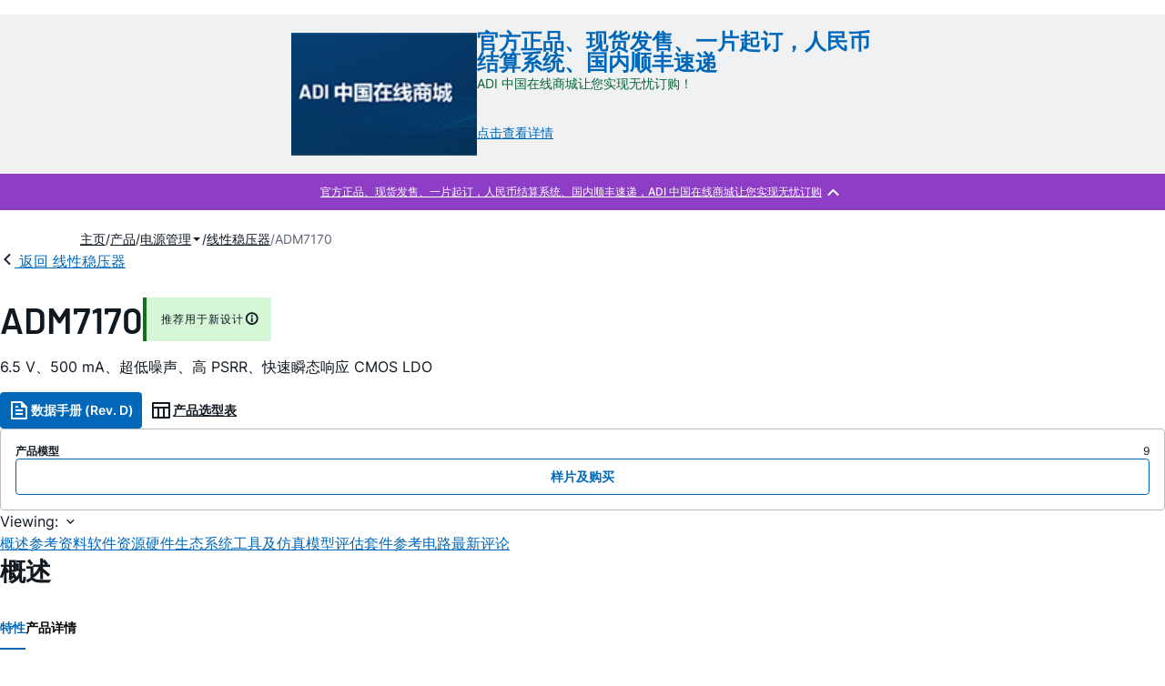

--- FILE ---
content_type: text/html; charset=utf-8
request_url: https://www.analog.com/cn/products/adm7170.html
body_size: 39188
content:




<!DOCTYPE html>
<html lang="zh">
<head>
    <link rel="preconnect" href="https://aa.analog.com">

    
    


    <link rel="preload" href="https://assets2.analog.com/cms-assets-optimizations/assets/barlow-latin-400-normal.woff" as="font" type="font/woff" crossorigin>
    <link rel="preload" href="https://assets2.analog.com/cms-assets-optimizations/assets/barlow-latin-400-normal.woff2" as="font" type="font/woff2" crossorigin>
    <link rel="preload" href="https://assets2.analog.com/cms-assets-optimizations/assets/barlow-latin-500-normal.woff" as="font" type="font/woff" crossorigin>
    <link rel="preload" href="https://assets2.analog.com/cms-assets-optimizations/assets/barlow-latin-500-normal.woff2" as="font" type="font/woff2" crossorigin>
    <link rel="preload" href="https://assets2.analog.com/cms-assets-optimizations/assets/barlow-latin-600-normal.woff" as="font" type="font/woff" crossorigin>
    <link rel="preload" href="https://assets2.analog.com/cms-assets-optimizations/assets/barlow-latin-600-normal.woff2" as="font" type="font/woff2" crossorigin>
    <link rel="preload" href="https://assets2.analog.com/cms-assets-optimizations/assets/barlow-latin-700-normal.woff" as="font" type="font/woff" crossorigin>
    <link rel="preload" href="https://assets2.analog.com/cms-assets-optimizations/assets/barlow-latin-700-normal.woff2" as="font" type="font/woff2" crossorigin>
    <link rel="preload" href="https://assets2.analog.com/cms-assets-optimizations/assets/inter-latin-400-normal.woff" as="font" type="font/woff" crossorigin>
    <link rel="preload" href="https://assets2.analog.com/cms-assets-optimizations/assets/inter-latin-400-normal.woff2" as="font" type="font/woff2" crossorigin>
    <link rel="preload" href="https://assets2.analog.com/cms-assets-optimizations/assets/inter-latin-500-normal.woff" as="font" type="font/woff" crossorigin>
    <link rel="preload" href="https://assets2.analog.com/cms-assets-optimizations/assets/inter-latin-500-normal.woff2" as="font" type="font/woff2" crossorigin>
    <link rel="preload" href="https://assets2.analog.com/cms-assets-optimizations/assets/inter-latin-600-normal.woff" as="font" type="font/woff" crossorigin>
    <link rel="preload" href="https://assets2.analog.com/cms-assets-optimizations/assets/inter-latin-600-normal.woff2" as="font" type="font/woff2" crossorigin>
    <link rel="preload" href="https://assets2.analog.com/cms-assets-optimizations/assets/inter-latin-700-normal.woff" as="font" type="font/woff" crossorigin>
    <link rel="preload" href="https://assets2.analog.com/cms-assets-optimizations/assets/inter-latin-700-normal.woff2" as="font" type="font/woff2" crossorigin>
    <link rel="preload" href="https://assets2.analog.com/cms-assets-optimizations/assets/remixicon.eot" as="font" type="font/eot" crossorigin>
    <link rel="preload" href="https://assets2.analog.com/cms-assets-optimizations/assets/remixicon.ttf" as="font" type="font/ttf" crossorigin>
    <link rel="preload" href="https://assets2.analog.com/cms-assets-optimizations/assets/remixicon.woff" as="font" type="font/woff" crossorigin>
    <link rel="preload" href="https://assets2.analog.com/cms-assets-optimizations/assets/remixicon.woff2" as="font" type="font/woff2" crossorigin>
    <!-- *** FE html start -->
    <meta charset="utf-8">

                <title>ADM7170 数据手册和产品信息 | ADI 公司</title>
                    <meta name="robots" content="follow, index" />
                    <meta name="description" content="ADM7170是一款CMOS低压差线性稳压器(LDO)，工作电压范围为2.3 V至6.5 V，并提供高达500 mA的输出电流。这款高输出电流LDO适用于调节6 V至1.2 V供电的高性能模拟和混合信号电路。该器件采用先进的专有架构，提供高电源抑制、" />
            <meta http-equiv="X-UA-Compatible" content="IE=edge">
            <meta name="apple-mobile-web-app-capable" content="yes" />
            <meta name="mobile-web-app-capable" content="yes" />
            <meta name="apple-mobile-web-app-status-bar-style" content="black" />
            <meta name="viewport" content="width=device-width, initial-scale=1.0">
            <meta name="referrer" content="no-referrer-when-downgrade" />
                <meta name="breadcrumb" content="adm7170" />
                        <meta name="yandex-verification" content="86a60d9bcaab43f0" />
                        <meta name="google-site-verification" content="aVOSmh5Dsd1VpzYMM3a_ZvOQcjP9G5GDlvU-atf48ss" />
                        <meta name="baidu-site-verification" content="cSddD8r1N7" />
                        <meta name="msvalidate.01" content="381E86BC7EF76D19F9365D26D8BFCD35" />
                                <link rel="alternate" hreflang=en-US href="https://www.analog.com/en/products/adm7170.html" />
                                <link rel="alternate" hreflang=zh-Hans-CN href="https://www.analog.com/cn/products/adm7170.html" />
                                <link rel="alternate" hreflang=ja-JP href="https://www.analog.com/jp/products/adm7170.html" />
                            <link rel="canonical" href="https://www.analog.com/cn/products/adm7170.html" />





    <script>!function (e, a, n, t) { var i = e.head; if (i) { if (a) return; var o = e.createElement("style"); o.id = "alloy-prehiding", o.innerText = n, i.appendChild(o), setTimeout(function () { o.parentNode && o.parentNode.removeChild(o) }, t) } }(document, document.location.href.indexOf("adobe_authoring_enabled") !== -1, "body { opacity: 0 !important }", 3000);</script>

    <script type="text/javascript">
        var datalayer = {"device":{"browser":"","type":""},"page":{"details":{"part":{"applicableParts":null,"categories":null,"id":null,"lifeCycle":null,"markets":null,"name":null,"type":null}},"meta":{"breadcrumbs":null,"id":null,"journey":null,"language":null,"pathname":null,"persona":null,"publishDate":null,"title":null,"taxonomy":null,"type":null}},"user":{"cart":{"purchaseID":"","sampleID":"","transactionID":""},"email":"","loggedIn":false,"blocked":false,"memberStatus":false}};
    </script>
    <script src="https://assets.adobedtm.com/bc68b7886092/25785b612092/launch-715705770daf.min.js" async></script>

        <link rel="icon" href="https://www.analog.com/media/favicon/favicon.ico">
        <link rel="apple-touch-icon" href="https://www.analog.com/media/favicon/apple_favicon.png">
        <link rel="apple-touch-icon" sizes="152x152" href="https://www.analog.com/media/favicon/adi-icon-ipad-152x152.png ">
        <link rel="apple-touch-icon" sizes="180x180" href="https://www.analog.com/media/favicon/adi-icon-iphone-retina-180x180.png ">
        <link rel="apple-touch-icon" sizes="167x167" href="https://www.analog.com/media/favicon/adi-icon-ipad-retina-167x167.png ">
        <link href="https://assets2.analog.com/cms-assets/images/images/adi-favicon.svg" rel="shortcut icon" />
    
    <style>
        :root {
            --cta-color: #fff;
            --cta-background: #1c1c1c;
        }
    </style>

    <link rel="stylesheet" type="text/css" href="https://assets2.analog.com/header-footer/index.css" />
    <script src="https://assets2.analog.com/header-footer/index.js" type="module" defer></script>

    <!-- Latest compiled and minified JavaScript -->
        <link rel="stylesheet" href="https://assets2.analog.com/cms-assets-optimizations/css/pdp.min.css">
        <script src="https://assets2.analog.com/cms-assets-optimizations/js/pdp.min.mjs" type="module" defer></script>

    <link rel="stylesheet" href="https://assets2.analog.com/cms-assets-optimizations/css/vendor.min.css">


    <!-- *** FE html end -->

        <script type="application/ld+json">
         [{"@context":"https://schema.org","@type":"Product","@id":"https://www.analog.com/cn/products/adm7170.html#product","image":["https://www.analog.com/cn/_/media/analog/en/products/image/functional-block-diagrams/adm7170_fbl.png?rev=82e5a4b4007a4987b109b8ce6c5ad118&sc_lang=zh","https://www.analog.com/cn/_/media/analog/en/products/image/pin-diagrams/adm7170-pc.png?rev=45e4fa8664e646798162a457a85280f3&sc_lang=zh"],"name":"ADM7170","description":"6.5 V、500 mA、超低噪声、高 PSRR、快速瞬态响应 CMOS LDO","brand":{"@type":"Brand","name":"Analog Devices"},"manufacturer":{"@type":"Organization","name":"Analog Devices"},"productID":"ADM7170","mpn":"ADM7170","category":"线性稳压器","url":"https://www.analog.com/cn/products/adm7170.html","offers":[{"@type":"Offer","sku":"ADM7170ACPZ-1.3-R7","price":null,"priceCurrency":"CNY","availability":"https://schema.org/InStock","itemCondition":"https://schema.org/NewCondition","additionalProperty":{"@type":"PropertyValue","name":"operatingTempRange","value":"-40°C to 125°C"}},{"@type":"Offer","sku":"ADM7170ACPZ-1.8-R7","price":null,"priceCurrency":"CNY","availability":"https://schema.org/InStock","itemCondition":"https://schema.org/NewCondition","additionalProperty":{"@type":"PropertyValue","name":"operatingTempRange","value":"-40°C to 125°C"}},{"@type":"Offer","sku":"ADM7170ACPZ-2.5-R7","price":null,"priceCurrency":"CNY","availability":"https://schema.org/InStock","itemCondition":"https://schema.org/NewCondition","additionalProperty":{"@type":"PropertyValue","name":"operatingTempRange","value":"-40°C to 125°C"}},{"@type":"Offer","sku":"ADM7170ACPZ-3.0-R7","price":null,"priceCurrency":"CNY","availability":"https://schema.org/InStock","itemCondition":"https://schema.org/NewCondition","additionalProperty":{"@type":"PropertyValue","name":"operatingTempRange","value":"-40°C to 125°C"}},{"@type":"Offer","sku":"ADM7170ACPZ-3.3-R7","price":null,"priceCurrency":"CNY","availability":"https://schema.org/InStock","itemCondition":"https://schema.org/NewCondition","additionalProperty":{"@type":"PropertyValue","name":"operatingTempRange","value":"-40°C to 125°C"}},{"@type":"Offer","sku":"ADM7170ACPZ-4.2-R7","price":null,"priceCurrency":"CNY","availability":"https://schema.org/InStock","itemCondition":"https://schema.org/NewCondition","additionalProperty":{"@type":"PropertyValue","name":"operatingTempRange","value":"-40°C to 125°C"}},{"@type":"Offer","sku":"ADM7170ACPZ-5.0-R7","price":null,"priceCurrency":"CNY","availability":"https://schema.org/InStock","itemCondition":"https://schema.org/NewCondition","additionalProperty":{"@type":"PropertyValue","name":"operatingTempRange","value":"-40°C to 125°C"}},{"@type":"Offer","sku":"ADM7170ACPZ-R2","price":null,"priceCurrency":"CNY","availability":"https://schema.org/InStock","itemCondition":"https://schema.org/NewCondition","additionalProperty":{"@type":"PropertyValue","name":"operatingTempRange","value":"-40°C to 125°C"}},{"@type":"Offer","sku":"ADM7170ACPZ-R7","price":null,"priceCurrency":"CNY","availability":"https://schema.org/InStock","itemCondition":"https://schema.org/NewCondition","additionalProperty":{"@type":"PropertyValue","name":"operatingTempRange","value":"-40°C to 125°C"}}],"audience":{"@type":"BusinessAudience","audienceType":"Engineers","sameAs":"https://www.wikidata.org/wiki/Q81096"}},{"@context":"https://schema.org","@type":"WebPage","@id":"https://www.analog.com/cn/products/adm7170.html#webpage","url":"https://www.analog.com/cn/products/adm7170.html","name":"ADM7170 - 6.5 V、500 mA、超低噪声、高 PSRR、快速瞬态响应 CMOS LDO","isPartOf":{"@type":"Website","@id":"https://www.analog.com#website","url":"https://www.analog.com/zh/index.html","name":"Analog Devices, Inc."},"description":"6.5 V、500 mA、超低噪声、高 PSRR、快速瞬态响应 CMOS LDO","mainEntity":{"@id":"https://www.analog.com/cn/products/adm7170.html#product"}}];
        </script>


<script>(window.BOOMR_mq=window.BOOMR_mq||[]).push(["addVar",{"rua.upush":"false","rua.cpush":"false","rua.upre":"false","rua.cpre":"false","rua.uprl":"false","rua.cprl":"false","rua.cprf":"false","rua.trans":"SJ-933966c4-ae4b-4a8b-a96e-73f62ab7a799","rua.cook":"false","rua.ims":"false","rua.ufprl":"false","rua.cfprl":"false","rua.isuxp":"false","rua.texp":"norulematch","rua.ceh":"false","rua.ueh":"false","rua.ieh.st":"0"}]);</script>
                              <script>!function(a){var e="https://s.go-mpulse.net/boomerang/",t="addEventListener";if("False"=="True")a.BOOMR_config=a.BOOMR_config||{},a.BOOMR_config.PageParams=a.BOOMR_config.PageParams||{},a.BOOMR_config.PageParams.pci=!0,e="https://s2.go-mpulse.net/boomerang/";if(window.BOOMR_API_key="BBYKJ-QTC84-T74CF-8TNKL-DHE3B",function(){function n(e){a.BOOMR_onload=e&&e.timeStamp||(new Date).getTime()}if(!a.BOOMR||!a.BOOMR.version&&!a.BOOMR.snippetExecuted){a.BOOMR=a.BOOMR||{},a.BOOMR.snippetExecuted=!0;var i,_,o,r=document.createElement("iframe");if(a[t])a[t]("load",n,!1);else if(a.attachEvent)a.attachEvent("onload",n);r.src="javascript:void(0)",r.title="",r.role="presentation",(r.frameElement||r).style.cssText="width:0;height:0;border:0;display:none;",o=document.getElementsByTagName("script")[0],o.parentNode.insertBefore(r,o);try{_=r.contentWindow.document}catch(O){i=document.domain,r.src="javascript:var d=document.open();d.domain='"+i+"';void(0);",_=r.contentWindow.document}_.open()._l=function(){var a=this.createElement("script");if(i)this.domain=i;a.id="boomr-if-as",a.src=e+"BBYKJ-QTC84-T74CF-8TNKL-DHE3B",BOOMR_lstart=(new Date).getTime(),this.body.appendChild(a)},_.write("<bo"+'dy onload="document._l();">'),_.close()}}(),"".length>0)if(a&&"performance"in a&&a.performance&&"function"==typeof a.performance.setResourceTimingBufferSize)a.performance.setResourceTimingBufferSize();!function(){if(BOOMR=a.BOOMR||{},BOOMR.plugins=BOOMR.plugins||{},!BOOMR.plugins.AK){var e="false"=="true"?1:0,t="",n="cj372uqxfmeam2lpugga-f-cc207cc0e-clientnsv4-s.akamaihd.net",i="false"=="true"?2:1,_={"ak.v":"39","ak.cp":"82680","ak.ai":parseInt("215232",10),"ak.ol":"0","ak.cr":11,"ak.ipv":4,"ak.proto":"h2","ak.rid":"3595014a","ak.r":47376,"ak.a2":e,"ak.m":"a","ak.n":"essl","ak.bpcip":"18.119.253.0","ak.cport":47500,"ak.gh":"23.200.85.104","ak.quicv":"","ak.tlsv":"tls1.3","ak.0rtt":"","ak.0rtt.ed":"","ak.csrc":"-","ak.acc":"","ak.t":"1768923532","ak.ak":"hOBiQwZUYzCg5VSAfCLimQ==trJbmGqukzh4G/ljyYwlGjG80UIV9rm5DbvklcGortWeScY5f8pokO7tRKtnmz6fnshio5epGMrqYOhzRnNpZxsP9DlIOqOXNvQ2JX0OSc4Kp2MTpxlPw+FTntON4+b4159e6BEsRyuhHnRd1LAvCpTJjDZrkaAo1i9113Zg2b0zMCZm5h5ndTaf3bBLO/girLWkBmCTDYhoo75FYi3kDe4Qcy5Ma0yTWFvQ0mAn73eh10aHXZSWLGFYtP5viIDwt2UYZ59H8akiHoCssTBbHmCv4WhKnvqEN3Kqzwa/2sgGOOQnPpeJ3ndHMSI3taStQQw8FVAM/H4QoCFYqQ+/qpAlr/LS9meA3zLyEt+88BzjQqDY6D/MfcX6LyQQ6r/7+vb9Cd+nIDTGKmiBHe3AnNQ+OqAj8BaLRDCUMflFrVk=","ak.pv":"663","ak.dpoabenc":"","ak.tf":i};if(""!==t)_["ak.ruds"]=t;var o={i:!1,av:function(e){var t="http.initiator";if(e&&(!e[t]||"spa_hard"===e[t]))_["ak.feo"]=void 0!==a.aFeoApplied?1:0,BOOMR.addVar(_)},rv:function(){var a=["ak.bpcip","ak.cport","ak.cr","ak.csrc","ak.gh","ak.ipv","ak.m","ak.n","ak.ol","ak.proto","ak.quicv","ak.tlsv","ak.0rtt","ak.0rtt.ed","ak.r","ak.acc","ak.t","ak.tf"];BOOMR.removeVar(a)}};BOOMR.plugins.AK={akVars:_,akDNSPreFetchDomain:n,init:function(){if(!o.i){var a=BOOMR.subscribe;a("before_beacon",o.av,null,null),a("onbeacon",o.rv,null,null),o.i=!0}return this},is_complete:function(){return!0}}}}()}(window);</script></head>
<body class="default-device bodyclass" data-comp-prefix="app-js__"  data-show-legacy-div-wrapper="False">

    

    

<!-- #wrapper -->
<div id="wrapper" class="page-wrap">
    <!-- #header -->
    <header>
        <div id="header" class="container-fluid">
            <div class="row">
                <div>
        <adi-header>            
            <adi-account></adi-account>
        </adi-header>
            <adi-menu>
                <adi-cart slot="buttons"></adi-cart>
                <adi-search slot="drawer">
                    <div slot="search"></div>
                    <div slot="results"></div>
                </adi-search>
            </adi-menu>
        <adi-dispatch></adi-dispatch>
</div>
            </div>
        </div>
    </header>
    <!-- /#header -->
    <!-- #content -->
    <main role="main" id="main" tabindex="-1" class="adi__pdp adi__landing">
        <div id="content" class="container-fluid">
            <div class="row">
<div>


    <section class="adi__promoBanner app-js__adi__promoBanner">
        <div id="promotion">
            <div class="adi__promoBanner__container">
                <div class="adi__promoBanner__container__image">
                                <img src="/cn/_/media/analog/zh/landing-pages/china-eshop/eshop-promo-banner.png?rev=5ff6ebdfb2554dfc9d5d82c19101c74e" alt="eshop-promo-banner" width="204" height="135" />
                </div>
                <div class="adi__promoBanner__container__content">
                        <p>
                            <span style="font-size: 24px; color: rgb(0, 103, 185);"><strong>官方正品、现货发售、一片起订，人民币结算系统、国内顺丰速递</strong></span><br>
<span style="color: rgb(0, 102, 51);">ADI 中国在线商城让您实现无忧订购！</span><br>
<br>
                        </p>
                            <a href="https://www.analog.com/cn/design-center/landing-pages/002/promotion/china-eshop.html?ADICID=internal_CN_p826450_product_03" >
                                点击查看详情
                            </a>
                </div>
            </div>
        </div>
        <div class="adi__promoBanner__cta">
            <button class="adi__collapse adi__button adi__button--ghost" aria-expanded="true" aria-controls="promotion" aria-label="官方正品、现货发售、一片起订，人民币结算系统、国内顺丰速递，ADI 中国在线商城让您实现无忧订购">
                <i class="ri-arrow-down-s-line adi__collapse__caret"></i>
            </button>
        </div>
    </section>





<div class="component Global-Breadcrumb">
            <script type="application/ld+json">
            {"@context":"https://schema.org","@type":"BreadcrumbList","itemListElement":[{"@type":"ListItem","position":1,"name":"主页","item":"https://www.analog.com/cn/index.html"},{"@type":"ListItem","position":2,"name":"产品","item":"https://www.analog.com/cn/product-category.html"},{"@type":"ListItem","position":3,"name":"电源管理","item":"https://www.analog.com/cn/product-category/power.html"},{"@type":"ListItem","position":4,"name":"线性稳压器","item":"https://www.analog.com/cn/product-category/linear-regulators.html"},{"@type":"ListItem","position":5,"name":"ADM7170","item":"https://www.analog.com/cn/products/adm7170.html"}]};
            </script>
    <div class="component-content">
        <!-- Breadcrumb component : start -->

        <article class="breadcrumb app-js__breadcrumb breadcrumb breadcrumb-no-border">

            <div class="breadcrumb__container" aria-label="Breadcrumb" role="navigation">
                            <div class="breadcrumb__container__section body-small">
                                            <a class="breadcrumb__container__section_item text-underline" href="https://www.analog.com/cn/index.html">
                                                <span class="breadcrumb__container__section_item" aria-current="page">主页</span>

                                            </a>



                            </div>
                            <div class="breadcrumb__container__section body-small">
                                            <a class="breadcrumb__container__section_item text-underline" href="https://www.analog.com/cn/product-category.html">
                                                <span class="breadcrumb__container__section_item" aria-current="page">产品</span>
                                            </a>



                            </div>
                            <div class="breadcrumb__container__section body-small">
                                            <a class="breadcrumb__container__section_dropdown-item" href="https://www.analog.com/cn/product-category/power.html" aria-label="电源管理">
                                                电源管理
                                            </a>
<img src="/cn/_/media/project/analogweb/analogweb/reference-design/chevron-bottom-xs.svg?rev=3bc6fd969838464fb5cb0cd54cadc196&amp;la=zh&amp;h=12&amp;w=12&amp;hash=7058E37E0DE3FDF410841B9EC14B9906" class="breadcrumb__dropdown_icon collapsed" alt="dropdown of 电源管理" tabindex="0" aria-expanded="false" role="button" />                                            <ul class="breadcrumb__dropdown__content d-none" role="list">

                                                        <li role="listitem" data-url=/cn/product-category/led-drivers.html class="breadcrumb__dropdown__content_item body-small">
                                                            <a href="https://www.analog.com/cn/product-category/led-drivers.html">LED 驱动器 IC</a>
                                                        </li>
                                                        <li role="listitem" data-url=/cn/product-category/mosfet-gate-drivers.html class="breadcrumb__dropdown__content_item body-small">
                                                            <a href="https://www.analog.com/cn/product-category/mosfet-gate-drivers.html">MOSFET和栅极驱动器</a>
                                                        </li>
                                                        <li role="listitem" data-url=/cn/product-category/pmic.html class="breadcrumb__dropdown__content_item body-small">
                                                            <a href="https://www.analog.com/cn/product-category/pmic.html">PMIC</a>
                                                        </li>
                                                        <li role="listitem" data-url=/cn/product-category/protection-switches-controllers.html class="breadcrumb__dropdown__content_item body-small">
                                                            <a href="https://www.analog.com/cn/product-category/protection-switches-controllers.html">保护开关和控制器</a>
                                                        </li>
                                                        <li role="listitem" data-url=/cn/product-category/charge-pumps.html class="breadcrumb__dropdown__content_item body-small">
                                                            <a href="https://www.analog.com/cn/product-category/charge-pumps.html">充电泵</a>
                                                        </li>
                                                        <li role="listitem" data-url=/cn/product-category/lamp-tube-drivers.html class="breadcrumb__dropdown__content_item body-small">
                                                            <a href="https://www.analog.com/cn/product-category/lamp-tube-drivers.html">灯管驱动器</a>
                                                        </li>
                                                        <li role="listitem" data-url=/cn/product-category/battery-management.html class="breadcrumb__dropdown__content_item body-small">
                                                            <a href="https://www.analog.com/cn/product-category/battery-management.html">电池管理</a>
                                                        </li>
                                                        <li role="listitem" data-url=/cn/product-category/circuit-monitors.html class="breadcrumb__dropdown__content_item body-small">
                                                            <a href="https://www.analog.com/cn/product-category/circuit-monitors.html">电路监控器</a>
                                                        </li>
                                                        <li role="listitem" data-url=/cn/product-category/supervisors-resets.html class="breadcrumb__dropdown__content_item body-small">
                                                            <a href="https://www.analog.com/cn/product-category/supervisors-resets.html">电源监控器和复位器</a>
                                                        </li>
                                                        <li role="listitem" data-url=/cn/product-category/power-system-managers-sequencers.html class="breadcrumb__dropdown__content_item body-small">
                                                            <a href="https://www.analog.com/cn/product-category/power-system-managers-sequencers.html">电源系统管理器和时序控制器</a>
                                                        </li>
                                                        <li role="listitem" data-url=/cn/product-category/fan-speed-tec-controllers.html class="breadcrumb__dropdown__content_item body-small">
                                                            <a href="https://www.analog.com/cn/product-category/fan-speed-tec-controllers.html">风扇转速和TEC控制器</a>
                                                        </li>
                                                        <li role="listitem" data-url=/cn/product-category/switching-regulators.html class="breadcrumb__dropdown__content_item body-small">
                                                            <a href="https://www.analog.com/cn/product-category/switching-regulators.html">开关稳压器和控制器</a>
                                                        </li>
                                                        <li role="listitem" data-url=/cn/product-category/hot-swap-controllers.html class="breadcrumb__dropdown__content_item body-small">
                                                            <a href="https://www.analog.com/cn/product-category/hot-swap-controllers.html">热插拔控制器</a>
                                                        </li>
                                                        <li role="listitem" data-url=/cn/product-category/linear-regulators.html class="breadcrumb__dropdown__content_item body-small">
                                                            <a href="https://www.analog.com/cn/product-category/linear-regulators.html">线性稳压器</a>
                                                        </li>
                                                        <li role="listitem" data-url=/cn/product-category/poe-controllers.html class="breadcrumb__dropdown__content_item body-small">
                                                            <a href="https://www.analog.com/cn/product-category/poe-controllers.html">以太网供电(PoE)接口控制器</a>
                                                        </li>


                                            </ul>



                            </div>
                            <div class="breadcrumb__container__section body-small">
                                            <a class="breadcrumb__container__section_item text-underline" href="https://www.analog.com/cn/product-category/linear-regulators.html">
                                                <span class="breadcrumb__container__section_item" aria-current="page">线性稳压器</span>
                                            </a>



                            </div>
                            <div class="breadcrumb__container__section body-small">
ADM7170


                            </div>

            </div>
        </article>


        <!-- Previous page link component : start -->


        <article class="previous-page-link app-js__previous-page-link">
                        <a class="previous-page-link__link button-small" href="https://www.analog.com/cn/product-category/linear-regulators.html">
                            <span class="previous-page-link__icon">
<img src="https://www.analog.com/cn/_/media/project/analogweb/analogweb/global/chevron-left-s.png?as=0&amp;dmc=0&amp;iar=0&amp;thn=0&amp;udi=0&amp;rev=c50da4dd134a41a28db3d68c9b26e721&amp;la=zh&amp;h=16&amp;w=16&amp;hash=E836398C9D9EE426A3D1DF4540770C18" class="previous-page-link__arrow-left" height="16" alt="left arrow" width="16" />                            </span>
                            <span class="previous-page-link__label">
返回 线性稳压器

                            </span>
                        </a>

        </article>


        <!-- Previous page link component : end -->
        
        <div>


        </div>
    </div>
</div>




    <adi-container compact class="adi__productOverview">
        <div class="adi__spotlight__columns" data-columns="3">
            <div class="adi__spotlight__column adi__spotlight__column--double">
                <header class="adi__productOverview__title">
                    <h1 class="adi__heading--xl">ADM7170</h1>
                        <span class="adi__badge adi__badge--success">
                            推荐用于新设计
                            <span data-toggle="popover"
                                  data-content="这种产品已经投放市场。数据表包含所有的最终规格和操作条件。对于新的设计，ADI建议使用这些产品。

">
                                <i class="ri-information-line"></i>
                            </span>
                        </span>
                </header>
                        <p>
                            6.5 V、500 <font style="text-transform: lowercase">m</font>A、超低噪声、高 PSRR、快速瞬态响应 CMOS LDO
                        </p>
                                <div class="adi__productOverview__buttons">
                            <a class="adi__button adi__button--primary" href="https://www.analog.com/media/en/technical-documentation/data-sheets/ADM7170.pdf" target="_blank" data-analytics="analytic_headerDataSheetId">
                                <i class="ri-file-text-line"></i>
                                数据手册 (Rev. D)
                            </a>
                                            <a class="adi__button adi__button--ghost" href="https://www.analog.com/cn/parametricsearch/2459" target="_blank">
                            
                            <i class="ri-table-line"></i>
                            
                            产品选型表
                        </a>
                </div>
                <div class="adi__productOverview__menu">
                    <button type="button" id="search" class="adi__button adi__button--ghost" aria-label="search">
                        <i class="ri-search-line"></i>
                    </button>
                    <adi-cart></adi-cart>
                </div>
            </div>
            
                <div class="adi__spotlight__column">
                    <article class="adi__card">
                        <main class="adi__card__content">
                            <dl class="adi__productOverview__inventory">
                                <dt>产品模型</dt>
                                <dd>9</dd>
                            </dl>
                        </main>
                        <footer class="adi__card__actions">
                            <a class="adi__buyCta adi__button adi__button--secondary adi__button--fullWidth" href="https://www.analog.com/cn/products/ADM7170/sample-buy.html" target="_blank">
                                样片及购买
                            </a>
                            
                        </footer>
                    </article>
                </div>
        </div>
    </adi-container>
    <menu class="adi__contextMenu adi__list adi__list--custom" id="datasheets" hidden>
    </menu>
        <dialog class="adi__modal" id="datasheetInformation">
            <section class="adi__modal__heading">
                <button type="button"
                        data-toggle="modal"
                        class="adi__button adi__button--ghost adi__button--compact adi__modal__heading__close"
                        aria-label="close">
                    <i class="ri-close-fill"></i>
                </button>
                <div class="adi__modal__heading__title">产品技术资料帮助</div>
            </section>
            <section class="adi__modal__content">
                <p style="margin: 0">
                    <p>ADI公司所提供的资料均视为准确、可靠。但本公司不为用户在应用过程中侵犯任何专利权或第三方权利承担任何责任。技术指标的修改不再另行通知。本公司既没有含蓄的允许，也不允许借用ADI公司的专利或专利权的名义。本文出现的商标和注册商标所有权分别属于相应的公司。</p>
                </p>
            </section>
        </dialog>



<div class="adi__stickyMenu adi__stickyMenu--auto" data-offset="10px" data-sections="overview,documentation,software-resources,hardware-ecosystem,tools-header,evaluation-kit,reference-designs,latest-discussions">
    <div class="adi__stickyMenu__viewing">
        Viewing:
        <i class="ri-arrow-down-s-line"></i>
    </div>
    <div class="adi__stickyMenu__wrapper">
        <menu class="adi__stickyMenu__menu adi__overflowControl"></menu>
    </div>
</div>




    <adi-container class="adi__productDetails adi__spotlight" id="overview">
        <h2 class="adi__heading--medium">概述</h2>
        <div class="adi__spotlight__columns" data-columns="3">
            <div class="adi__spotlight__column adi__spotlight__column--double">
                <section class="adi__tabs adi__tabs--vertical">
                    <div class="adi__tabs__list" role="tablist" data-all="全部">
                            <button type="button"
                                    id="tab-features"
                                    aria-controls="tab-panel-features"
                                    role="tab"
                                    aria-selected="true"
                                    class="adi__tabs__list__tab">
                                特性
                            </button>
                                                    <button type="button"
                                    id="tab-details"
                                    aria-controls="tab-panel-details"
                                    role="tab"
                                    class="adi__tabs__list__tab">
                                产品详情
                            </button>
                                            </div>
                    
                        <div id="tab-panel-features"
                             role="tabpanel"
                             tabindex="0"
                             aria-labelledby="tab-features"
                             class="adi__tabs__panel adi__productDetails__features">
                            <div class="RTEColumn"> <div class="col-md-6 RTEColBorder"> <ul> <li>输入电压范围：2.3 V 至 6.5 V</li> <li>最大负载电流：500 mA</li> <li>低噪声：100 Hz 至 100 kHz 时为 5 &mu;V rms，不依赖于输出电压</li> <li>快速瞬态响应：1 mA 至 500 mA 负载阶越时为 1.5 &mu;s</li> <li>100 kHz 时为 60 dB PSRR</li> <li>低电压差：500 mA 负载时为 42 mV，V<sub>OUT</sub> = 3 V</li> <li>初始精度：&plusmn;0.75%</li> <li>线路、负载和温度的精度：&plusmn;1.25%</li> <li>空载时静态电流 I<sub>GND</sub> = 0.7 mA</li> </ul> </div> <div class="col-md-6 RTEColBorder"> <ul> <li>低关断电流：V<sub>IN</sub> = 5 V 时为 0.25 &mu;A</li> <li>在使用 4.7 &mu;F 小陶瓷型输出电容的情况下稳定工作</li> <li>可调和固定输出电压选项：1.2 V 至 5.0 V</li> <li>从 1.2 V 至 V<sub>IN</sub> &minus; V<sub>DO</sub> 的可调整输出</li> <li>精密启用</li> <li>可调软启动</li> <li>8 引脚 3 mm &times; 3 mm LFCSP 封装</li> </ul> </div> </div>
                        </div>
                                            <div id="tab-panel-details"
                             role="tabpanel"
                             tabindex="1"
                             aria-labelledby="tab-details"
                             class="adi__tabs__panel">
                            <p>
                                <p>ADM7170是一款CMOS低压差线性稳压器(LDO)，工作电压范围为2.3 V至6.5 V，并提供高达500 mA的输出电流。这款高输出电流LDO适用于调节6 V至1.2 V供电的高性能模拟和混合信号电路。该器件采用先进的专有架构，提供高电源抑制、低噪声特性，仅需一个4.7 &mu;F小型陶瓷型输出电容，便可实现出色的线路与负载瞬态响应性能。对于1 mA至500 mA负载阶跃，负载瞬态响应通常为1.5 &mu;s。</p>
<p>ADM7170有17个固定输出电压选项可供选择。现有库存提供下列电压版本：1.3 V、1.8 V、2.5 V、3.0 V、3.3 V、4.2 V和5.0 V。根据特殊要求，还可提供下列电压版本：1.5 V、1.85 V、2.0 V、2.2 V、2.7 V、2.75 V、2.8 V、2.85 V、3.8 V和4.6 V。另外，还提供可调型号，可通过外部反馈分压器将输出电压范围调节为1.2 V 至 V<sub>IN</sub> &minus; V<sub>DO</sub> 之间。</p>
<p>通过软启动引脚调整启动时间，可以控制浪涌电流。使用1 nF软启动电容时的典型启动时间约为1.0 ms。</p>
<p>ADM7170稳压器输出噪声电压为5 &mu;V rms，并且不受输出电压影响。ADM7170采用8引脚3 mm &times; 3 mm LFCSP封装，因此它不但是非常紧凑的解决方案，而且能够以小巧纤薄的尺寸为需要高达500 mA输出电流的应用场合提供卓越的热性能。</p>
<p>
<strong>应用</strong></p>
<ul>
    <li>适应噪声敏感应用：ADC和DAC电路、精密放大器、PLL/VCO和时钟IC</li>
    <li>通信和基础设施</li>
    <li>医疗健康</li>
    <li>工业和仪器仪表</li>
</ul>
                            </p>
                        </div>
                                    </section>
                


                
                
            </div>
            
                <div class="adi__productDetails__buyStack" aria-hidden="true">
                    <article class="adi__card adi__card--ghost">
                        <main class="adi__card__content">
                            <dl class="adi__productDetails__inventory">
                                <dt>产品模型</dt>
                                <dd>9</dd>

                            </dl>
                        </main>
                        <footer class="adi__card__actions">
                            
                            <a class="adi__buyCta adi__button adi__button--secondary adi__button--fullWidth adi__button--compact adi__productOverview__buttons__datasheet"
                               href="https://www.analog.com/zh/products/ADM7170/sample-buy.html" target="_blank">
                                样片及购买
                            </a>
                        </footer>
                    </article>
                </div>
                            <div class="adi__productDetails__buttons" aria-hidden="true">
                    <a class="adi__button adi__button--primary" href="https://www.analog.com/media/en/technical-documentation/data-sheets/ADM7170.pdf" target="_blank">
                        <i class="ri-file-text-line"></i>
                        数据手册 (Rev. D)
                    </a>

                        <a class="adi__button adi__button--secondary" href="https://www.analog.com/cn/parametricsearch/2459" target="_blank">
                            <i class="adi__icon adi__icon--pstPrimary"></i>
                            产品选型表
                        </a>
                </div>
            <div class="adi__spotlight__column">
                    <div class="adi__productDetails__schematic__wrapper">
                        <button type="button" class="adi__productDetails__schematic" id="schematic" data-toggle="modal" aria-controls="modalDetails">
                            <i class="adi__productDetails__schematic__zoom ri-zoom-in-line"></i>
                                <img src="https://www.analog.com/cn/_/media/analog/en/products/image/functional-block-diagrams/adm7170_fbl.png?rev=82e5a4b4007a4987b109b8ce6c5ad118&amp;sc_lang=zh" alt="ADM7170 Functional Block Diagram" loading="lazy">
                        </button>

                        
                        <div class="adi__carousel">
                            <button aria-label="previous" type="button" class="adi__button adi__button--ghost adi__carousel__control" data-index="-3">
                                <i class="ri-arrow-left-s-line"></i>
                            </button>
                            <div class="adi__carousel__stage">
                                            <div class="adi__carousel__stage__slide" data-index="0">
                                                <button type="button" aria-label="schematic 1" class="adi__productDetails__thumbs__option adi__productDetails__thumbs__option--active">
                                                    <img src="https://www.analog.com/cn/_/media/analog/en/products/image/functional-block-diagrams/adm7170_fbl.png?rev=82e5a4b4007a4987b109b8ce6c5ad118&amp;sc_lang=zh" alt="ADM7170 Functional Block Diagram" loading="lazy">
                                                </button>
                                            </div>
                                            <div class="adi__carousel__stage__slide" data-index="2-1">
                                                    <button type="button" aria-label="schematic 2" class="adi__productDetails__thumbs__option">
                                                        <img src="https://www.analog.com/cn/_/media/analog/en/products/image/pin-diagrams/adm7170-pc.png?rev=45e4fa8664e646798162a457a85280f3&amp;sc_lang=zh" alt="ADM7170 Pin Configuration" loading="lazy">
                                                    </button>
                                            </div>

                            </div>
                            <button aria-label="next" type="button" class="adi__button adi__button--ghost adi__carousel__control" data-index="3">
                                <i class="ri-arrow-right-s-line"></i>
                            </button>
                            <div class="adi__carousel__progression"></div>
                        </div>
                    </div>
                <adi-snackbar>
                    <article class="adi__productDetails__controls adi__buttonGroup">
                        <button type="button" class="adi__button adi__button--ghost adi__button--compact" data-toggle="modal" aria-controls="saveToMyAnalog" data-analytics="analytics_AddToMyAnalogId">
                            <i class="adi__icon adi__icon--bookmarkPlus"></i>
                            添加至 myAnalog
                        </button>
                        <button type="button" class="adi__button adi__button--ghost adi__button--compact" data-position="left" data-menu-width="parent" data-toggle="context-menu" aria-controls="shareMenu" data-analytics="analytics_ShareId" data-fix-menu-to="parent">
                            <i class="ri-share-forward-line"></i>
                            分享
                        </button>
                        <button type="button" class="adi__button adi__button--ghost adi__button--compact" data-toggle="modal" aria-controls="askQuestionModal" data-analytics="analytics_AskQuestionId">
                            <i class="ri-question-line"></i>
                            提问
                        </button>
                    </article>
                    
                    <menu class="adi__contextMenu adi__shareMenu" id="shareMenu" hidden>
                        <li role="button"
                            class="adi__contextMenu__option"
                            data-type="link"
                            data-success-msg="Copied to clipboard!" data-analytics="analytics_ShareCopyLinkId">
                            复制链接
                        </li>
                        <li role="button" class="adi__contextMenu__option" data-type="email" data-subject="adm7170|Analog Devices" data-analytics="analytics_ShareSentToEmailId">
                            发送邮箱
                        </li>
                    </menu>
                </adi-snackbar>
            </div>
        </div>
    </adi-container>
    <dialog class="adi__modal adi__modal--fullScreen" id="modalDetails">
        <section class="adi__modal__heading">
            <button type="button"
                    data-toggle="modal"
                    class="adi__button adi__button--ghost adi__button--compact adi__modal__heading__close"
                    aria-label="close">
                <i class="ri-close-fill"></i>
            </button>
            <div class="adi__modal__heading__title">ADM7170</div>
            <div class="adi__modal__heading__subtitle">6.5 V、500 <font style="text-transform: lowercase">m</font>A、超低噪声、高 PSRR、快速瞬态响应 CMOS LDO</div>
        </section>
        <section class="adi__modal__actions">
            <button type="button"
                    class="adi__button adi__button--ghost" data-analytics="analytics_PartDetailsDownloadId">
                <i class="ri-download-2-line"></i>
                下载
            </button>
            <button type="button"
                    class="adi__button adi__button--ghost" data-analytics="analytics_PartDetailsPrintId">
                <i class="ri-printer-line"></i>
                打印
            </button>
        </section>
        <section class="adi__modal__content">
                <adi-museum>
                            <img src="https://www.analog.com/cn/_/media/analog/en/products/image/functional-block-diagrams/adm7170_fbl.png?rev=82e5a4b4007a4987b109b8ce6c5ad118&amp;sc_lang=zh" alt="ADM7170 Functional Block Diagram" loading="lazy" />
                            <img src="https://www.analog.com/cn/_/media/analog/en/products/image/pin-diagrams/adm7170-pc.png?rev=45e4fa8664e646798162a457a85280f3&amp;sc_lang=zh" alt="ADM7170 Pin Configuration" loading="lazy" />
                </adi-museum>
        </section>
    </dialog>
<div>
    <dialog class="adi__modal adi__saveToMyAnalog" id="saveToMyAnalog">
        <form>
            <section class="adi__modal__heading">
                <button type="button"
                        data-toggle="modal"
                        class="adi__button adi__button--ghost adi__button--compact adi__modal__heading__close"
                        aria-label="close">
                    <i class="ri-close-fill"></i>
                </button>
                <div class="adi__modal__heading__title">
                    <i class="ri-bookmark-line"></i>
                    添加至 myAnalog
                </div>
            </section>
            <div class="adi__saveToMyAnalog__alert"></div>
            <section class="adi__modal__content">
                <p class="adi__saveToMyAnalog__description">
                    将产品添加到myAnalog 的现有项目或新项目中（接收通知）。
                </p>
                <div class="adi__field adi__field--select adi__saveToMyAnalog__target">
                    <label for="saveTo" class="adi__field__label">添加产品至</label>
                    <div class="adi__field__container">
                        <input type="hidden" id="saveTo" name="saveTo" value="products">
                        <button type="button" class="adi__field__container__input" data-toggle="context-menu" aria-controls="saveToOptions">
                            myAnalog 中收藏的产品
                        </button>
                        <menu class="adi__contextMenu adi__field__container__options adi__saveToMyAnalog__options" id="saveToOptions" hidden>
                            <li role="button" data-value="products" class="adi__contextMenu__option">
                                myAnalog 中收藏的产品
                            </li>
                            <li role="button" data-value="new" class="adi__contextMenu__option">
                                <i class="ri-add-line"></i>
                                新项目
                            </li>
                        </menu>
                    </div>
                </div>
                <fieldset class="adi__saveToMyAnalog__newProject">
                    <legend class="adi__saveToMyAnalog__newProject__legend">创建新项目</legend>
                    <div class="adi__field">
                        <label for="newProjectName" class="adi__field__label">产品名称</label>
                        <div class="adi__field__container">
                            <input type="text" id="newProjectName" name="title" class="adi__field__container__input">
                        </div>
                    </div>
                    <div class="adi__field">
                        <label for="newProjectDescription" class="adi__field__label">描述</label>
                        <div class="adi__field__container">
                            <input type="text" id="newProjectDescription" name="description" class="adi__field__container__input">
                        </div>
                    </div>
                </fieldset>
                <div class="adi__field adi__field--toggle">
                    <label for="checkbox-1-2" class="adi__field__label">
                        <input type="checkbox" id="checkbox-1-2">
                        接收所有 PCN/PDN 的产品型号通知
                    </label>
                </div>
            </section>
            <section class="adi__modal__actions">
                <button data-toggle="modal"
                        type="button"
                        class="adi__button adi__button--secondary">
                    取消
                </button>
                <button type="submit" data-artifact-api="["POST", "project/${projectID}/artifact"]"
                        class="adi__button">
                    确认
                </button>
            </section>
        </form>
    </dialog>
</div>    <dialog class="adi__modal adi__modal--fluid adi__askQuestion" id="askQuestionModal">
        <section class="adi__modal__heading">
            <button type="button" data-toggle="modal"
                    class="adi__button adi__button--ghost adi__button--compact adi__modal__heading__close" aria-label="close">
                <i class="ri-close-fill"></i>
            </button>
            <div class="adi__modal__heading__title">提问</div>
        </section>
        <section class="adi__modal__content">
            <adi-container heading="在下面提交您的问题，我们将从 ADI 的知识库中给出最佳答案:"
                           background="blue" theme="dark" class="adi__askQuestion__search">
                <form action="https://ez.analog.com/search" target="_blank">
                    <input type="hidden" name="type" value="support" />
                    <div class="adi__askQuestion__wrapper">
                        <div class="adi__field adi__field--inverse">
                            <div class="adi__field__container">
                                <i class="ri-search-line"></i>
                                <input type="text" name="q" id="text-1" class="adi__field__container__input"
                                       placeholder="搜索我们的技术知识库" required>
                            </div>
                            <div class="adi__field__helperText"></div>
                        </div>
                        <button class="adi__button adi__button--inverse">
                            搜索
                            <i class="ri-share-box-line"></i>
                        </button>
                    </div>
                </form>
            </adi-container>

            <adi-container heading="您可以在其他地方找到帮助">
                <div class="adi__spotlight">
                    <div class="adi__spotlight__columns" data-columns="3">
                        <div class="adi__spotlight__column">
                            <article class="adi__card">
                                <header class="adi__card__header">
                                    支持
                                </header>
                                <main class="adi__card__content">
                                    <p>
                                        ADI 一站式购物体验可以回答您的所有问题
                                    </p>
                                </main>
                                <footer class="adi__card__actions">
                                        <a class="adi__button adi__button--secondary adi__button--fullWidth" href="https://www.analog.com/cn/support.html">
                                            访问 ADI 技术支持页面
                                        </a>
                                </footer>
                            </article>
                        </div>

                        <div class="adi__spotlight__column">
                            <article class="adi__card">
                                <header class="adi__card__header">
                                        <img src="https://www.analog.com/cn/_/media/project/analogweb/analogweb/product/logo.png?rev=e8f5e64e83024c1fabacfe04cdd34f6c" loading="lazy" width="218" height="28" />
                                </header>
                                <main class="adi__card__content">
                                    <p>
                                        在 ADI 论坛寻求帮助
                                    </p>
                                </main>
                                <footer class="adi__card__actions">
                                        <a class="adi__button adi__button--secondary adi__button--fullWidth" href="https://ez.analog.com/cn?lang=cn" target="_blank">
                                            在 EngineerZone 交流
                                            <i class="ri-external-link-line"></i>
                                        </a>
                                </footer>
                            </article>
                        </div>

                        <div class="adi__spotlight__column">
                            <article class="adi__card">
                                <header class="adi__card__header">
                                    FAQs
                                </header>
                                <footer class="adi__card__actions">
                                    <ul>
                                        <li>
                                                <a href="https://www.analog.com/cn/support/customer-service-resources/customer-service/ordering-faqs.html">
                                                    Sales &amp; Ordering FAQs
                                                    <i class="ri-arrow-right-line"></i>
                                                </a>
                                        </li>
                                        <li>
                                        </li>
                                    </ul>
                                </footer>
                            </article>
                        </div>
                    </div>
                </div>
            </adi-container>
        </section>
    </dialog>

    <script type="text/javascript">
    var ecommData = {"countries":[{"key":"United States","value":"US"},{"key":"Afghanistan","value":"AF"},{"key":"Aland Islands","value":"AX"},{"key":"Albania","value":"AL"},{"key":"Algeria","value":"DZ"},{"key":"American Samoa","value":"AS"},{"key":"Andorra","value":"AD"},{"key":"Angola","value":"AO"},{"key":"Anguilla","value":"AI"},{"key":"Antarctica","value":"AQ"},{"key":"Antigua And Barbuda","value":"AG"},{"key":"Argentina","value":"AR"},{"key":"Armenia","value":"AM"},{"key":"Aruba","value":"AW"},{"key":"Australia","value":"AU"},{"key":"Austria","value":"AT"},{"key":"Azerbaijan","value":"AZ"},{"key":"Bahamas","value":"BS"},{"key":"Bahrain","value":"BH"},{"key":"Bangladesh","value":"BD"},{"key":"Barbados","value":"BB"},{"key":"Belgium","value":"BE"},{"key":"Belize","value":"BZ"},{"key":"Benin","value":"BJ"},{"key":"Bermuda","value":"BM"},{"key":"Bhutan","value":"BT"},{"key":"Bolivia","value":"BO"},{"key":"Bosnia And Herzegovina","value":"BA"},{"key":"Botswana","value":"BW"},{"key":"Bouvet Island","value":"BV"},{"key":"Brazil","value":"BR"},{"key":"British Indian Ocean Territory","value":"IO"},{"key":"Brunei Darussalam","value":"BN"},{"key":"Bulgaria","value":"BG"},{"key":"Burkina Faso","value":"BF"},{"key":"Burundi","value":"BI"},{"key":"Cambodia","value":"KH"},{"key":"Cameroon","value":"CM"},{"key":"Canada","value":"CA"},{"key":"Cape Verde","value":"CV"},{"key":"Cayman Islands","value":"KY"},{"key":"Central African Republic","value":"CF"},{"key":"Chad","value":"TD"},{"key":"Chile","value":"CL"},{"key":"China","value":"CN"},{"key":"Christmas Island","value":"CX"},{"key":"Cocos Islands","value":"CC"},{"key":"Colombia","value":"CO"},{"key":"Comoros","value":"KM"},{"key":"Congo","value":"CG"},{"key":"Congo, The Democratic Republic of the","value":"CD"},{"key":"Cook Islands","value":"CK"},{"key":"Costa Rica","value":"CR"},{"key":"Cote D'ivoire","value":"CI"},{"key":"Croatia","value":"HR"},{"key":"Cyprus","value":"CY"},{"key":"Czech Republic","value":"CZ"},{"key":"Denmark","value":"DK"},{"key":"Djibouti","value":"DJ"},{"key":"Dominica","value":"DM"},{"key":"Dominican Rep.","value":"DO"},{"key":"Ecuador","value":"EC"},{"key":"Egypt","value":"EG"},{"key":"El Salvador","value":"SV"},{"key":"Equatorial Guinea","value":"GQ"},{"key":"Eritrea","value":"ER"},{"key":"Estonia","value":"EE"},{"key":"Ethiopia","value":"ET"},{"key":"Falkland Islands (malvinas)","value":"FK"},{"key":"Faroe Islands","value":"FO"},{"key":"Fiji","value":"FJ"},{"key":"Finland","value":"FI"},{"key":"France","value":"FR"},{"key":"French Guiana","value":"GF"},{"key":"French Polynesia","value":"PF"},{"key":"French Southern Territories","value":"TF"},{"key":"Gabon","value":"GA"},{"key":"Gambia","value":"GM"},{"key":"Georgia","value":"GE"},{"key":"Germany","value":"DE"},{"key":"Ghana","value":"GH"},{"key":"Gibraltar","value":"GI"},{"key":"Greece","value":"GR"},{"key":"Greenland","value":"GL"},{"key":"Grenada","value":"GD"},{"key":"Guadeloupe","value":"GP"},{"key":"Guam","value":"GU"},{"key":"Guatemala","value":"GT"},{"key":"Guernsey","value":"GG"},{"key":"Guinea","value":"GN"},{"key":"Guinea-bissau","value":"GW"},{"key":"Guyana","value":"GY"},{"key":"Haiti","value":"HT"},{"key":"Heard Island and Mcdonald Islands","value":"HM"},{"key":"Honduras","value":"HN"},{"key":"Hong Kong","value":"HK"},{"key":"Hungary","value":"HU"},{"key":"Iceland","value":"IS"},{"key":"India","value":"IN"},{"key":"Indonesia","value":"ID"},{"key":"Ireland","value":"IE"},{"key":"Isle of Man","value":"IM"},{"key":"Israel","value":"IL"},{"key":"Italy","value":"IT"},{"key":"Jamaica","value":"JM"},{"key":"Japan","value":"JP"},{"key":"Jersey","value":"JE"},{"key":"Jordan","value":"JO"},{"key":"Kazakhstan","value":"KZ"},{"key":"Kenya","value":"KE"},{"key":"Kiribati","value":"KI"},{"key":"Kuwait","value":"KW"},{"key":"Kyrgyzstan","value":"KG"},{"key":"Laos","value":"LA"},{"key":"Latvia","value":"LV"},{"key":"Lebanon","value":"LB"},{"key":"Lesotho","value":"LS"},{"key":"Liberia","value":"LR"},{"key":"Libya","value":"LY"},{"key":"Liechtenstein","value":"LI"},{"key":"Lithuania","value":"LT"},{"key":"Luxembourg","value":"LU"},{"key":"Macao","value":"MO"},{"key":"Macedonia","value":"MK"},{"key":"Madagascar","value":"MG"},{"key":"Malawi","value":"MW"},{"key":"Malaysia","value":"MY"},{"key":"Maldives","value":"MV"},{"key":"Mali","value":"ML"},{"key":"Malta","value":"MT"},{"key":"Marshall Islands","value":"MH"},{"key":"Martinique","value":"MQ"},{"key":"Mauritania","value":"MR"},{"key":"Mauritius","value":"MU"},{"key":"Mayotte","value":"YT"},{"key":"Mexico","value":"MX"},{"key":"Micronesia, Federated States of","value":"FM"},{"key":"Moldova","value":"MD"},{"key":"Monaco","value":"MC"},{"key":"Mongolia","value":"MN"},{"key":"Montenegro","value":"ME"},{"key":"Montserrat","value":"MS"},{"key":"Morocco","value":"MA"},{"key":"Mozambique","value":"MZ"},{"key":"Myanmar","value":"MM"},{"key":"Namibia","value":"NA"},{"key":"Nauru","value":"NR"},{"key":"Nepal","value":"NP"},{"key":"Netherlands","value":"NL"},{"key":"Netherlands Antilles","value":"AN"},{"key":"New Caledonia","value":"NC"},{"key":"New Zealand","value":"NZ"},{"key":"Nicaragua","value":"NI"},{"key":"Niger","value":"NE"},{"key":"Nigeria","value":"NG"},{"key":"Niue","value":"NU"},{"key":"Norfolk Island","value":"NF"},{"key":"Northern Mariana Islands","value":"MP"},{"key":"Norway","value":"NO"},{"key":"Oman","value":"OM"},{"key":"Pakistan","value":"PK"},{"key":"Palau","value":"PW"},{"key":"Panama","value":"PA"},{"key":"Papua New Guinea","value":"PG"},{"key":"Paraguay","value":"PY"},{"key":"Peru","value":"PE"},{"key":"Philippines","value":"PH"},{"key":"Poland","value":"PL"},{"key":"Portugal","value":"PT"},{"key":"Puerto Rico","value":"PR"},{"key":"Qatar","value":"QA"},{"key":"Reunion","value":"RE"},{"key":"Romania","value":"RO"},{"key":"Rwanda","value":"RW"},{"key":"Saint Helena","value":"SH"},{"key":"Saint Kitts And Nevis","value":"KN"},{"key":"Saint Lucia","value":"LC"},{"key":"Saint Pierre And Miquelon","value":"PM"},{"key":"Saint Vincent And The Grenadines","value":"VC"},{"key":"Samoa","value":"WS"},{"key":"San Marino","value":"SM"},{"key":"Sao Tome And Principe","value":"ST"},{"key":"Saudi Arabia","value":"SA"},{"key":"Senegal","value":"SN"},{"key":"Serbia","value":"RS"},{"key":"Seychelles","value":"SC"},{"key":"Sierra Leone","value":"SL"},{"key":"Singapore","value":"SG"},{"key":"Slovakia","value":"SK"},{"key":"Slovenia","value":"SI"},{"key":"Solomon Islands","value":"SB"},{"key":"Somalia","value":"SO"},{"key":"South Africa","value":"ZA"},{"key":"South Georgia And The South Sandwich Islands","value":"GS"},{"key":"South Korea","value":"KR"},{"key":"Spain","value":"ES"},{"key":"Sri Lanka","value":"LK"},{"key":"Sudan","value":"SD"},{"key":"Suriname","value":"SR"},{"key":"Svalbard and Jan Mayen","value":"SJ"},{"key":"Swaziland","value":"SZ"},{"key":"Sweden","value":"SE"},{"key":"Switzerland","value":"CH"},{"key":"Taiwan","value":"TW"},{"key":"Tajikistan","value":"TJ"},{"key":"Tanzania","value":"TZ"},{"key":"Thailand","value":"TH"},{"key":"Timor-Leste","value":"TL"},{"key":"Togo","value":"TG"},{"key":"Tokelau","value":"TK"},{"key":"Tonga Islands","value":"TO"},{"key":"Trinidad And Tobago","value":"TT"},{"key":"Tunisia","value":"TN"},{"key":"Turkey","value":"TR"},{"key":"Turkmenistan","value":"TM"},{"key":"Turks And Caicos Islands","value":"TC"},{"key":"Tuvalu","value":"TV"},{"key":"Uganda","value":"UG"},{"key":"Ukraine","value":"UA"},{"key":"United Arab Emirates","value":"AE"},{"key":"United Kingdom","value":"GB"},{"key":"United States Minor Outlying Islands","value":"UM"},{"key":"Uruguay","value":"UY"},{"key":"Uzbekistan","value":"UZ"},{"key":"Vanuatu","value":"VU"},{"key":"Venezuela","value":"VE"},{"key":"Vietnam","value":"VN"},{"key":"Virgin Islands, British","value":"VG"},{"key":"Virgin Islands, U.S.","value":"VI"},{"key":"Wallis,Futuna","value":"WF"},{"key":"Western Sahara","value":"EH"},{"key":"Yemen","value":"YE"},{"key":"Zambia","value":"ZM"},{"key":"Zimbabwe","value":"ZW"}],"buyFilters":["package","packingQty","pins","tempRange"],"evalFilters":[],"labels":{"lastTimeToShip":"停售清货","lastTimeToBuy":"最后购买期限","lastTimeToBuyDescription":"该系列中的所有产品将很快停产。请联系ADI公司销售部或代理商安排最后一次采购，并阅读“停产信息”以了解最后下单和收货的时限。","backToPurchaseOptions":"返回购物车","noneAvailable":"不可用","updateQuantityLabel":"数量更新","selectAPurchaseOptionLabel":"选择购买模式","pricePerUnitFullLabel":"单价","stockInfoLabel":"库存显示仅为特定时间库存信息作订货参考。订货的时间、数量和其他因素都可能会影响实际交货。一旦您的订单得到确认，交货日期将通过电子邮件发送给您。","estimatedShipDateLabel":"预计发货日期","returnToProductPage":"返回产品页面","sampleAndBuyNotAvailable":"此产品不提供样品和购买","recommendedForNewDesignsDescription":"此产品已经投放市场。数据手册包含所有的最终规格和操作条件。ADI建议使用这些产品在新设计中。 ","recommendedForNewDesigns":"推荐用于新设计","preReleaseDescription":"该产品系列中至少有一个型号已量产并可供采购。该产品适合用于新设计，但也可能有更新的替代产品。","productionDescription":"该产品系列中至少有一个型号已量产并可供采购。该产品适合用于新设计，但也可能有更新的替代产品。","obsoleteDescription":"不再提供该产品系列中的相关型号。","notRecommendedForNewDesignsDescription":"ADI 不推荐此产品用于新设计。","lastTimeBuyDescription":"该系列中的所有产品将很快停产。请联系ADI公司销售部或代理商安排最后一次采购，并阅读“停产信息”以了解最后下单和收货的时限。","automotive":"汽车","sampleAndBuy":"样片及购买","searchPartModel":"搜索产品型号","resetTable":"重置表","requestQuote":"提交询价","pricingOptions":"购买选项","noParts2":"尝试调整您的筛选或点击“重置“查看所有可能的选项","noParts1":"目前我们找不到符合您需求的产品型号 ","filterParts":"筛选型号","lastTimeShip":"停售清货","notRecommendedForNewDesigns":"不推荐用于新设计","customerPartNumber":"客户方产品型号","estimatedDeliveryDateLabel":"预计交货日期","estDeliveryDate":"预计送达日期","availableLabel":"库存","stockVisibilityLabel":"这里显示的库存状态是一个实时的。订单时间、数量和其他因素可能会影响实际交货。一旦您的订单得到确认，交货日期将通过电子邮件发送给您。","scNCNRNotificationaddcartLabel":"根据ADI <a href=\"{url}\" target=\"_blank\">条款与条件<a>，该物品的交付不能被推迟、取消或退回。","warningNCNRLabel":"此项目为NCNR，其交付不能按照ADI的<a href=\"https://www.analog.com/cn/support/terms-and-conditions.html\" target=\"_blank\">条款和条件</a>","noneSelected":"None selected","prodValidationError":"请联系客服寻求帮助。(Error: {errorCode})","requiresQuoteLabel":"需要此产品报价，请联系我们的客户服务人员。","getADIQuote":"<a href=\"#\" target=\"_blank\">获取ADI报价</a><i class=\"ri-external-link-line\"></i>","continue":"继续","selectCountryTitle":"请选择一个国家查看库存。","selectCountryContent":"您也可以{loginButton}到您的myAnalog帐户来启用所有的购买功能，注册特定型号的通知，等等。","mustSelectCountry":"您必须选择一个国家继续。","mustSelectModel":"您必须选择一个产品进行操作","circuitTitle":"样品申请","evalTitle":" 评估板","pdpTitle":"产品型号","softwareTitle":"购买","selectModelNumber":"选择产品型号","selectModels":"适用型号","availableModels":"可供样片申请的产品型号。","abandonedCartPriceErrorLabel":"至少一个行项的价格发生变化。结算前，请再次检查您的购物车。","abandonedCartQuoteExpireLabel":"您的购物车之前采用的报价已过期，已被移除","aboutProjectLabel":"关于您的项目","aCountryMustBeSelected":"A country must be selected to view available inventory.","Add_x0020_Freight_x0020_Forwarder":"添加货运代理公司","addAddressLabel":"添加地址","addBillingAddressLabel":"添加账单寄送地址","addDeliveryLabel":"添加交货批次","addFreightForwarderLabel":"添加货运代理公司","addItemLabel":"添加产品","addLabel":"追加","addNewAddressLabel":"添加新地址","addNewFreightForwardLabel":"添加新的货运代理","address1Label":"街道地址1","address2Label":"街道地址2","addressBlockErrLabel":"很抱歉，您的帐户存在送货限制，我们无法处理您的订单。请联系我们的支持团队获取帮助。","addressBookLabel":"地址簿","addressErrorLabel":"地址无法保存","addSelectFreightForwarderLabel":"添加/选择货运代理","addShippingAddressLabel":"添加收货地址","addSuccess":"{model}已添加到您的购物车。","addToCartLabel":"加入购物车","adiStandardShippingDescriptionLabel":"ADI标准发货——订单确认后将提供运费信息。","alertBoxLabel":"无法立即发货。在“添加产品”到购物车后，您可以按MOQ添加额外的一行","all":"所有","allfieldsarerequired":"所有字段为必填项","alphaNumericPatternErrorLabel":"此字段只能包含数字和字符。","alreadyInCartErrLabel":"产品已加入购物车","altTextAmexLabel":"美国运通卡","altTextMasterLabel":"万事达卡","altTextVisaLabel":"维萨卡","AndTextLabel":"-和-","apply":"Apply","applyFullEditBtnLabel":"编辑报价","applyFullQuoteBtnLabel":"使用报价","applyPayByTermURLLabel":"https://eramoa.dnb.com/eram-oa/eramOA/Analog+Devices/authenticateToken?token=DRhGDyOhPbJKyaIQxQbSoQ%3D%3D&database=eje7piA1aySx8qKGZNpQz3NT1Yb2iUMTFVc12KXvc80%3D","applyPayTermLabel":"希望分期付款？","applyQuoteBtnLabel":"使用报价","applyQuoteLabel":"使用报价","asapLabel":"尽快","attentionFNameLabel":"收货人姓名：名","attentionLNameLabel":"收货人姓名：姓","automotiveOnly":"仅限汽车","availableInventory":"{stock} Available","backToModels":"回到产品选型表","billingAddressLabel":"账单寄送地址","blankTargetLabel":"_blank","breakNotAllowed":"Unit quantity must be a multiple of {packingCount}","buyNowPrice":"立即购买","buyOnLineDisclaimerLabel":"ADI公司向####符合条件的客户提供芯片购买支持（美金仅限信用卡支付）","buyOnlineLabel":"关于美金线上商城","buyOnLineSecondTxtLabel":"如需了解更多美金线上商城的信息，","buyOnLineThirdTxtLabel":"非授权代理商/贸易商的订单将被取消。","calculatedAtOrderConfirmationLabel":"订单确认后计算","cancelLabel":"キャンセル","canOrderErrorMessageLabel":"无法购买，已从您的购物车中移出。请检查您的购物车并再次结算","careOfLabel":"转交","ccLabel":"信用卡：一次性付款","charLimitErrorLabel":"该字段的字符数限制为","checkOutBackToCartLabel":"返回购物车","checkoutLabel":"结账金额","checkStock":"经销商库存","chinaBody":"如需开启美金询价及期货采购模式，请将页面语言切换至英文。","chinaHeader":"Shipping to Mainland China","clickFreightForwardAddrLabel":"单击以下地址栏查看可用的货运代理公司。","clickHereLabel":"请点击此处","clickHereUrlLabel":"https://www.analog.com/en/support/customer-service-resources/sales/buy-products.html","close":"close","closeFullWidthLabel":"close-full-width-modal","closeLabel":"关闭","commercialAgreement":"有一个商业协议与<a href=\"{url}\">您的帐户</a>相关联。您可以在结账时选择它。","companyLabel":"公司","companyNameLabel":"公司名称","confirmAndGoLabel":"确认并继续付款","confirmPayLabel":"确认和付款","ContactDistribution":"联系代理商","continueShoppingLabel":"继续购物","countryCodeLabel":"国家/地区代码","ctaApplyPayTermLabel":"确认使用","currencyCodeLabel":"美元","currencySymbolLabel":"$","customerPartNoLabel":"客户产品型号","customerServiceLabel":"客户服务>","decrementQuantityLabel":"decrement item quantity","definitionReel":"卷盘首尾处的空卷带分别为带头和带尾，以便配合自动装配设备使用。卷带依照电子工业联盟(EIA)标准缠绕在塑料卷盘上。<br><br>卷盘尺寸、间距、数量、方向和其他详细信息通常标注于产品数据手册末尾位置。","definitionTape":"definitionTape","definitionTapeAndReel":"卷盘首尾处的空卷带分别为带头和带尾，以便配合自动装配设备使用。卷带依照电子工业联盟(EIA)标准缠绕在塑料卷盘上。<br><br>卷盘尺寸、间距、数量、方向和其他详细信息通常标注于产品数据手册末尾位置。","definitionTray":"托盘通常是指符合JEDEC标准的矩阵托盘，面积为12.7x5.35英寸，高0.25或0.40英寸。托盘通常为塑料材质，有时也采用铝制。JEDEC托盘包含切槽，方便空气垂直流通，额定耐受温度至少140<sup>°</sup>C，以便在工业烤箱中干燥产品。托盘可以叠放，包含倒角，用于指明产品引脚方向。<br><br>托盘按照静电放电(ESD)和湿气敏感度等级(MSL)保护要求进行包装。","definitionTube":"管是一种挤压成型的塑料硬质包装，贴合产品外形，可保护引线。管包装中包含所订购数量的产品，两端各有一个橡皮塞或塑料栓，以防产品滑出。<br><br>管按照静电放电(ESD)和湿气敏感度等级(MSL)保护要求进行包装。","describeProjectLabel":"描述项目","eachLabel":"每","editAddressLabel":"编辑地址","editLabel":"编辑","editRemoveLabel":"编辑/删除","effectiveDateLabel":"生效日期","email":"Email","emailIdLabel":"电子邮件地址","endCustomerInfoLabel":"最终用户信息","endCustomerLabel":"最终客户","enterPartNoLabel":"输入产品型号","enterQtyLabel":"输入数量","errorMessagePartOneLabel":"由于服务暂时不可用，请求失败。","errorMessagePartTwoLabel":"请稍后重试。","errorWarningLabel":"错误警告","expirationDateLabel":"到期日期","filter":"筛选","filters":"筛选","fNameOrlNameLabel":"姓名","freightForwarderLabel":"货运代理公司","freightForwardersLabel":"货运代理公司","freightFwdNotAvailLabel":"没有与此送货地址关联的货运代理公司。","genericPatternErrorLabel":"此字段不能包含特殊字符。","genericPatternNameErrorLabel":"此字段不能包含特殊字符或数字。","goToDisti":"查看代理商网站","headerLogoAltLabel":"短标头ADI标识","help":"帮助","hyphen":"-","incrementQuantityLabel":"增加产品数量","info":"Info","inStockLabel":"现货","invalidOrderableItemError":"请输入有效的可订购产品型号。","invalidZipErrorLabel":"请输入有效的邮政编码。","itemLabel":"产品","itemNotAvailableForDistLabel":"代理商无法添加该产品","itemquantityExceededLabel":"超出购买数量限制","itemsLabel":"产品","lastTimeBuy":"最后购买期限","leadTimeLabel":"准备时间#周","leadTimeNotAvailableLabel":"尚无准备时间","leadTimePrefixLabel":"准备时间","leadTimeSuffixLabel":"数周","listNowBodyLabel":"以标准价格和准备时间将产品添加到您的购物车。","listNowLabel":"报价","listPrice1k":"1Ku","listPrice500":"500u","loginButton":"登录","loginOrRegisterLabel":"登录或注册一个帐户","loginToYourAccount":"{loginButton}到您的myAnalog帐户以启用所有功能","model":"产品型号","modelLabel":"型号","modelNoLabel":"输入型号","modelNotAvailableLabel":"该型号无法购买。","modelNotFoundLabel":"未找到该型号。","modelNUrlLabel":"https://maxim.modeln.com/login","momErrorMessageLabel":"数量必须符合订购####的倍数","moqErrorLabel1":"数量必须符合MOQ","moqErrorLabel2":"并订购####的倍数","mulDeliveriesLabel":"多笔订单交货","multipleDeliveryTitleLabel":"使用以下字段将订单拆分，按不同交期和数量分批发货","myAnalogLogin":"Log in to your myAnalog account to enable all features","myCmpnyLabel":"我的公司","nameLabel":"name","needMore":"需要1,000片以上？<a href=\"#\" target=\"_blank\">获取ADI报价</a><i class=\"ri-external-link-line\"></i>","newaddProductLabel":"New Item Added","newItemAddedLabel":"添加新产品","nextStepLabel":"下一步","noData":"没有符合您条件的产品。<br />请更新或重置已应用的过滤器。","noExistingQuoteLabel":"尚无报价","noItemsCartLabel":"购物车中没有产品","nonStandardShippingDescriptionLabel":"运费将根据您公司的承运商协议收取。","noRecordTotalLabel":"$0.00","noReferrerLabel":"noreferrer","numericErrorLabel":"此字段不能包含数字字符。","obsolete":"过期","onlyNumbersPatternErrorLabel":"此字段只能包含数字。","oooLabel":"缺货","optionalLabel":"选填","optionLabel":"选项","optionsErrPartLabel":"此数量可能会导致包裹破损——为避免破损，请输入####的倍数 ","optionsErrPartOneLabel":"数量可能会调整以符合MOQ","optionsErrPartTwoLabel":"并订购####的倍数","orderComplianceLabel":"订单合规","orderDetailsHeadLabel":"订单联系方式","orderSummaryLabel":"订单摘要","outOfStock":"Out of Stock","outOfStockErrorMessageLabel":"无货，已从您的购物车中移出。请检查您的购物车并再次结算。","packageQuantity":"封装数量","packageType":"封装类型","packageTypeLabel":"封装类型","partModels":"产品型号","partNoLabel":"产品型号","partQuotedLabel":"已报价产品","payByTermLabel":"分期付款","paymentCreditLimitLabel":"信用额度：","paymentHeaderTextLabel":"选择付款方式","paymentMethodLabel":"付款方式","paymentSubHeaderTextLabel":"所有交易均经过加密，安全可靠。","pcn":"PCN","pcnPdn":"PCN/PDN","pcsLabel":"件数","pdn":"PDN","phoneNoLabel":"电话号码","phoneNumberPatternErrorLabel":"此字段不能包含字符串。","pieceQuantityLabel":"件数","pins":"引脚","placeholderCountryCodeLabel":"选择国家/地区代码","placeholderFNameLabel":"名","placeholderLNameLabel":"姓","placeholderStateProvinceLabel":"选择州/省","placeOrderCtaLabel":"提交订单","preRelease":"预发布","price":"Price","pricePerPieceLabel":"价格/片","pricePerQtyMxm":"Qty | Price (USD)","pricePerUnitLabel":"价格/单位","pricePieceLabel":"价格/片","priceRangeUnavailable":"Price Range Unavailable","priceRowNotFoundLabel":"产品无法购买","priceStartingFrom":"从","priceUnavailable":"价格不可用","priceUnavailableLabel":"需要报价","print":"Print","production":"量产","purchaseOrderNumberLabel":"采购订单号","qty":"数量","qtyLabel":"数量","quantityBodyLabel":"更新数量以查看购买选项","quantityExceedsErrorLabel":"数量超过总数量","quantityLabel":"数量","quickAddLabel":"快速添加","quickShipCopyLabel":"此选项为最快到货途径。可以提供全部或部分数量。","quickShipLabel":"快速发货","quoteAltLabel":"quote-status-icon","quoteAppliedLabel":"所用报价","quoteComplianceErrLabel":"件数不符合报价要求，故报价已被移除。","quotedPriceBodyLabel":"申请一个报价并进入购物车进行结算。订单将使用现货或根据标准交货时间发货。","quotedPriceLabel":"报价","quoteNumberLabel":"报价单号","quoteOnlyProductErrMsgLabel":"此产品型号必须通过现有的有效报价购买。请选择一个报价以继续。","quoteOnlySignInErrLabel":"请登录并使用报价以继续购买此产品。","quoteQtyComplianceErrLabel":"数量必须符合####的订单要求","quoteStatusLabel":"报价状态","radioIconAltLabel":"selected-radio-icon","remainingLabel":"剩余","removeQuoteLabel":"删除报价","remQtyLabel":"剩余数量","repCodeMissingLabel":"请联系客户服务获取帮助。（错误：未找到代表代码）","reqDateToolTipLabel":"您可以在购物车中编辑目标交货日期。","reqDeliveryDateLabel":"目标交货日期","reqDelvDateLabel":"目标交货日期","reqtQuoteLabel":"请求报价","requestDeliveryDateLabel":"目标交货日期","requestedByLabel":"申请人","requestedOnLabel":"申请日期","requestQuoteLabel":"请求报价","requiredFieldLabel":"此处必填","resaleCopyLabel":"如您选择此框，须向ADI公司美国税务部门提供已签署且注明日期的有效转售证明原件。复印件无效。传真：781-461-4360。电子邮件：us.taxdepartment@analog.com","resaleTitleLabel":"我有该地址的转售证明","roHN":"N","roHNo":"No","rohs":"RoHS","roHSE":"E","rohsOnly":"仅限RoHS","roHSY":"Y","roHSYes":"Yes","save":"保存","saveAddressLabel":"保存地址","saved":"saved","saveLabel":"保存","schoolNameLabel":"学校名称","select":"Select","selectACountry":" 选择一个国家","selectAll":"Select All","selectCategoryLabel":"选择应用","selectCountryRegionLabel":"国家/地区","selectCountryRegionPlaceholder":"选择国家/地区","selectCountryUrlLabel":"https://www.analog.com/en/support/customer-service-resources/customer-service/view-shipping-options-rates.html","selectDateLabel":"请选择日期","selectDeliveryDateLabel":"选择交货日期","selectDeliveryDatesLabel":"选择交货日期","selectDistributor":"选择代理商","selectedCount":"{count} Selected","selectedPriceLabel":"所选定价","selectPackageLabel":"选择包装","selectQuantityLabel":"选择数量","selectQuoteLabel":"选择报价","selectShippingMethodLabel":"选择送货方式","sellerWarranty":"Seller Provided Warranty","shipdescriptionLabel":"运费将根据客户路线指引收取","shipNowBodyLabel":"订单处理完毕后，立即发货订单将立即从当前可用库存中发货。","shipNowBodyTwoLabel":"“立即发货”的支持情况可能会有所不同，并且定价反映了更快服务水平的附加费用。","shipNowLabel":"立即发货","shipNowMobileBodyLabel":"订单处理完毕后，立即发货订单将立即从当前可用库存中发货。 立即发货的可用性可能会有所不同，并且定价反映了更快的服务水平的加法器。","shipNowTextLabel":"“立即发货”价格","shippingAddressLabel":"收货地址","shippingLabel":"发货","shippingMethodLabel":"运输方式","shippingNotIncludedLabel":"不包含运费","shipsIn1To2Days":"Ships in 1-2 business days","shipsInDays":"{range}个工作日内发货","shoppingCartLabel":"单笔订单交货","singDeliveryLabel":"单笔订单交货","singleDeliveryTitleLabel":"使用以下字段提交目标交货日期。实际交货日期可能会调整。","sms":"SMS","somethingWentWrong":"出错了。请稍后重试。","sort":"按{column}排序","standardCopyLabel":"此选项通过在准备时间下订单的方法提供最高成本效益。","standardLabel":"标准","stateProvinceLabel":"州/省","stockInfo":"库存信息","submittedDateLabel":"提交日期","subscribe":"Subscribe<br>PCN/PDN","subtotal":"Subtotal","subTotalLabel":"小计","supplier":"供应商","supportUrlLabel":"https://support.analog.com/en-US/","switchToEnglish":"切换到英文","taxableLabel":"需纳税","taxesLabel":"税额","taxExemptLabel":"免税证明","tempRange":"温度范围","termLabel":"术语","testBillAttentionTextLabel":"testBillAttention","test-label":"测试","testShipAttentionTextLabel":"testShipAttention","thisWillBreakPackage":"此数量将导致包裹破损——为避免破损，请输入{packingCount}的倍数","title":"Title","tNcLineOneLabel":"依据ADI公司的标准条款和条件（通过引用纳入本订单），我接受此订单。","tNcLineTwoLabel":"对于所订购产品，我同意支付运输和搬运费用、税费，及其它政府评估应纳税费。","totalDoesNoyIncludeTaxLabel":"总金额不含税和运费","totalLabel":"总计","totalQuantityLabel":"总数量","townCityLabel":"市、镇","townCityPlaceholder":"城市","tryAgainLabel":"请重试","unableToRetrieveData":"Unable to retrieve inventory.<br /> Please try again in a few moments.","unitLabel":"单位","unitPriceLabel":"单价（人民币）","unitPricing":"价格 (人民币）","unitQuantity":"单位数量","unitQuantityLabel":"单位数量","unSelectedRadioAltLabel":"unSelected-radio-icon","updateLabel":"更新","uploadCertLabel":"上传转售证明","validEmailLabel":"请输入有效的电子邮件地址。","valueLabel":"价值","vatIdCopyLabel":"请不要包含两个字符的国家/地区前缀。请注意，如未提供有效的增值税税号，将需要缴纳增值税。","vatIdErrorMsgLabel":"请输入有效的增值税ID","vatIDLabel":"增值税ID（可选）","vatIdPlaceholderLabel":"增值税ID","viewCart":"查看购物车","viewInCart":"View in Cart","viewInventory":"View Inventory","viewLess":"View Less","viewMore":"View More","viewPriceInCart":"查看购物车价格","viewQuoteDetailsLabel":"查看报价详情","yes":"Yes","youMustLogin":"A myAnalog account is required.<br />You must <a href=\"{url}\">Log in/Register</a> before proceeding","yourPrivacy":"We respect you privacy and will not share your information outside of Analog Devices.\",\t     \"adiWillSendYouANote\": \"ADI will send you a notification as soon as this product is back in stock","zipPostalCodeLabel":"邮政编码","addedToCart":"Added to Cart","addToCart":"加入购物车","aMyAnalogAccountForCheckout":"A myAnalog account is required for Checkout. <a>Log in/Register</a> now for faster checkout and the best user experience.","breakPackage":"非整包装购买","buyFromDistributors":"Buy from Distributors ({inventory})","buyingRequirements":"Analog Devices Buy Online requires ordering in Multiples of {number}","cancel":"取消","cantAddToCart":"Unable to add, \\\\\\\"{model}\\\\\\\" to your cart. Please try again later.","changeNotification":"Product/Process Change Notification","contactADI":"联系 ADI","continueShopping":"Continue Shopping","description":"描述","distributionOnly":"Distribution Only","emailAddress":"Email Address","inventory":"Inventory","itemsSelected":"{count} Samples Selected","lifeCycle":"Life Cycle","listPrice":"起始价格","multiplesOf":"Multiple of {number}","notifyMe":"Notify Me","notifyMeWhenAvailable":"Notify Me When Available","package":"封装","packingQty":"包装数量","pcnNotifications":"PCN Notifications","pieceQty":"计件数量","pleaseSelectACountry":"Please Select a Country","pricePerQty":"Qty | Price (USD)\"","priceRange":"Price Range","publicationDate":"Publication Date","purchase":"Purchase","requestNotifications":"Subscribe to PCN/PDN notifications","sample":"样片","saveToMyAnalog":"Save to myAnalog","applyFilters":"确认筛选","availability":"Avail: {date}","brokenPackageAvailableLabel":"数量必须调整以满足最低起订量（{MOQ}）并符合 {X} 的订购倍数。购物车提供拆包选项。","brokenPackageNotAvailableLabel":"数量必须调整以满足最低起订量（{MOQ}）并符合 {X} 的订购倍数。","NoPackageQtyEnforcedLabel":"数量必须调整以满足最低起订量（{MOQ}）。","softwarePackageTypeLabel":"N/A"},"buyModels":[{"description":null,"model":"ADM7170ACPZ-1.3-R7","package":"8-Lead LFCSP (3mm x 3mm w/ EP)","packingUrl":"https://mds.analog.com/api/public/content/CP_8_21.pdf","packingQty":"Reel,1500","moqOEM":0,"ncnrFlag":false,"uomMaintained":false,"minOrderQty":0,"listPrice500":null,"listPrice1k":null,"packingOption":"Reel","packageType":"CP-8-21","pcn":[{"number":"25_0055","title":"Gold Wire to Copper Wire Conversion(PCA)","publishDate":"2/25/2025 12:00:00 AM","links":[{"title":"PCN25_0055_Form.pdf","url":"/media/en/PCN/ADI_PCN_25_0055_Rev_-_Form.pdf"},{"title":"Material_Report.xls","url":"/media/en/PCN/ADI_PCN_25_0055_Rev_-_Material_Report.xls"},{"title":"Qualification Results Summary","url":"/media/en/PCN/ADI_PCN_25_0055_Rev_-_Qualification of Gold to Copper Wire for LFCSP Products at AEK (RQR09366A).pdf"},{"title":"Qualification Results Summary","url":"/media/en/PCN/ADI_PCN_25_0055_Rev_-_Qualification of Gold to Copper Wire for LFCSP Products at AEK (RQR10373A).pdf"},{"title":"Qualification Results Summary","url":"/media/en/PCN/ADI_PCN_25_0055_Rev_-_Qualification of Gold to Copper Wire for LFCSP Products at AEK (RQR10387B).pdf"},{"title":"Qualification Results Summary","url":"/media/en/PCN/ADI_PCN_25_0055_Rev_-_Qualification of Gold to Copper Wire for LFCSP Products at AEK (RQR11790B).pdf"}]}],"pdn":[],"pins":"8","pricePerQty":[{"price":"29.12","quantity":"1"},{"price":"18.86","quantity":"10"},{"price":"16.16","quantity":"25"},{"price":"13.13","quantity":"100"},{"price":"11.65","quantity":"250"},{"price":"10.73","quantity":"500"},{"price":"9.88","quantity":"1500"}],"rohs":"roHSY","lifeCycle":"production","tempRange":"-40°C to 125°C","automotive":false,"hidePriceByQtyThreshold":null,"listPrice1":null,"leadTime":0,"canQuote":false,"canOrder":true,"quoteRequired":false},{"description":null,"model":"ADM7170ACPZ-1.8-R7","package":"8-Lead LFCSP (3mm x 3mm w/ EP)","packingUrl":"https://mds.analog.com/api/public/content/CP_8_21.pdf","packingQty":"Reel,1500","moqOEM":0,"ncnrFlag":false,"uomMaintained":false,"minOrderQty":0,"listPrice500":null,"listPrice1k":null,"packingOption":"Reel","packageType":"CP-8-21","pcn":[],"pdn":[],"pins":"8","pricePerQty":[{"price":"29.12","quantity":"1"},{"price":"18.86","quantity":"10"},{"price":"16.16","quantity":"25"},{"price":"13.13","quantity":"100"},{"price":"11.65","quantity":"250"},{"price":"10.73","quantity":"500"},{"price":"9.88","quantity":"1500"}],"rohs":"roHSY","lifeCycle":"production","tempRange":"-40°C to 125°C","automotive":false,"hidePriceByQtyThreshold":null,"listPrice1":null,"leadTime":0,"canQuote":false,"canOrder":true,"quoteRequired":false},{"description":null,"model":"ADM7170ACPZ-2.5-R7","package":"8-Lead LFCSP (3mm x 3mm w/ EP)","packingUrl":"https://mds.analog.com/api/public/content/CP_8_21.pdf","packingQty":"Reel,1500","moqOEM":0,"ncnrFlag":false,"uomMaintained":false,"minOrderQty":0,"listPrice500":null,"listPrice1k":null,"packingOption":"Reel","packageType":"CP-8-21","pcn":[{"number":"25_0055","title":"Gold Wire to Copper Wire Conversion(PCA)","publishDate":"2/25/2025 12:00:00 AM","links":[{"title":"PCN25_0055_Form.pdf","url":"/media/en/PCN/ADI_PCN_25_0055_Rev_-_Form.pdf"},{"title":"Material_Report.xls","url":"/media/en/PCN/ADI_PCN_25_0055_Rev_-_Material_Report.xls"},{"title":"Qualification Results Summary","url":"/media/en/PCN/ADI_PCN_25_0055_Rev_-_Qualification of Gold to Copper Wire for LFCSP Products at AEK (RQR09366A).pdf"},{"title":"Qualification Results Summary","url":"/media/en/PCN/ADI_PCN_25_0055_Rev_-_Qualification of Gold to Copper Wire for LFCSP Products at AEK (RQR10373A).pdf"},{"title":"Qualification Results Summary","url":"/media/en/PCN/ADI_PCN_25_0055_Rev_-_Qualification of Gold to Copper Wire for LFCSP Products at AEK (RQR10387B).pdf"},{"title":"Qualification Results Summary","url":"/media/en/PCN/ADI_PCN_25_0055_Rev_-_Qualification of Gold to Copper Wire for LFCSP Products at AEK (RQR11790B).pdf"}]}],"pdn":[],"pins":"8","pricePerQty":[{"price":"29.12","quantity":"1"},{"price":"18.86","quantity":"10"},{"price":"16.16","quantity":"25"},{"price":"13.13","quantity":"100"},{"price":"11.65","quantity":"250"},{"price":"10.73","quantity":"500"},{"price":"9.88","quantity":"1500"}],"rohs":"roHSY","lifeCycle":"production","tempRange":"-40°C to 125°C","automotive":false,"hidePriceByQtyThreshold":null,"listPrice1":null,"leadTime":0,"canQuote":false,"canOrder":true,"quoteRequired":false},{"description":null,"model":"ADM7170ACPZ-3.0-R7","package":"8-Lead LFCSP (3mm x 3mm w/ EP)","packingUrl":"https://mds.analog.com/api/public/content/CP_8_21.pdf","packingQty":"Reel,1500","moqOEM":0,"ncnrFlag":false,"uomMaintained":false,"minOrderQty":0,"listPrice500":null,"listPrice1k":null,"packingOption":"Reel","packageType":"CP-8-21","pcn":[{"number":"25_0055","title":"Gold Wire to Copper Wire Conversion","publishDate":"12/3/2025 12:00:00 AM","links":[{"title":"PCN25_0055_Form.pdf","url":"/media/en/PCN/ADI_PCN_25_0055_Rev_B_Form.pdf"},{"title":"Material_Report.xls","url":"/media/en/PCN/ADI_PCN_25_0055_Rev_B_Material_Report.xls"},{"title":"Qualification Results Summary","url":"/media/en/PCN/ADI_PCN_25_0055_Rev_B_Qualification of Gold to Copper Wire for LFCSP Products at AEK (RQR09366A).pdf"},{"title":"Qualification Results Summary","url":"/media/en/PCN/ADI_PCN_25_0055_Rev_B_Qualification of Gold to Copper Wire for LFCSP Products at AEK (RQR10373A).pdf"},{"title":"Qualification Results Summary","url":"/media/en/PCN/ADI_PCN_25_0055_Rev_B_Qualification of Gold to Copper Wire for LFCSP Products at AEK (RQR10387B).pdf"},{"title":"Qualification Results Summary","url":"/media/en/PCN/ADI_PCN_25_0055_Rev_B_Qualification of Gold to Copper Wire for LFCSP Products at AEK (RQR11790B).pdf"}]}],"pdn":[],"pins":"8","pricePerQty":[{"price":"29.12","quantity":"1"},{"price":"18.86","quantity":"10"},{"price":"16.16","quantity":"25"},{"price":"13.13","quantity":"100"},{"price":"11.65","quantity":"250"},{"price":"10.73","quantity":"500"},{"price":"9.88","quantity":"1500"}],"rohs":"roHSY","lifeCycle":"production","tempRange":"-40°C to 125°C","automotive":false,"hidePriceByQtyThreshold":null,"listPrice1":null,"leadTime":0,"canQuote":false,"canOrder":true,"quoteRequired":false},{"description":null,"model":"ADM7170ACPZ-3.3-R7","package":"8-Lead LFCSP (3mm x 3mm w/ EP)","packingUrl":"https://mds.analog.com/api/public/content/CP_8_21.pdf","packingQty":"Reel,1500","moqOEM":0,"ncnrFlag":false,"uomMaintained":false,"minOrderQty":0,"listPrice500":null,"listPrice1k":null,"packingOption":"Reel","packageType":"CP-8-21","pcn":[],"pdn":[],"pins":"8","pricePerQty":[{"price":"29.12","quantity":"1"},{"price":"18.86","quantity":"10"},{"price":"16.16","quantity":"25"},{"price":"13.13","quantity":"100"},{"price":"11.65","quantity":"250"},{"price":"10.73","quantity":"500"},{"price":"9.88","quantity":"1500"}],"rohs":"roHSY","lifeCycle":"production","tempRange":"-40°C to 125°C","automotive":false,"hidePriceByQtyThreshold":null,"listPrice1":null,"leadTime":0,"canQuote":false,"canOrder":true,"quoteRequired":false},{"description":null,"model":"ADM7170ACPZ-4.2-R7","package":"8-Lead LFCSP (3mm x 3mm w/ EP)","packingUrl":"https://mds.analog.com/api/public/content/CP_8_21.pdf","packingQty":"Reel,1500","moqOEM":0,"ncnrFlag":false,"uomMaintained":false,"minOrderQty":0,"listPrice500":null,"listPrice1k":null,"packingOption":"Reel","packageType":"CP-8-21","pcn":[{"number":"25_0055","title":"Gold Wire to Copper Wire Conversion(PCA)","publishDate":"2/25/2025 12:00:00 AM","links":[{"title":"PCN25_0055_Form.pdf","url":"/media/en/PCN/ADI_PCN_25_0055_Rev_-_Form.pdf"},{"title":"Material_Report.xls","url":"/media/en/PCN/ADI_PCN_25_0055_Rev_-_Material_Report.xls"},{"title":"Qualification Results Summary","url":"/media/en/PCN/ADI_PCN_25_0055_Rev_-_Qualification of Gold to Copper Wire for LFCSP Products at AEK (RQR09366A).pdf"},{"title":"Qualification Results Summary","url":"/media/en/PCN/ADI_PCN_25_0055_Rev_-_Qualification of Gold to Copper Wire for LFCSP Products at AEK (RQR10373A).pdf"},{"title":"Qualification Results Summary","url":"/media/en/PCN/ADI_PCN_25_0055_Rev_-_Qualification of Gold to Copper Wire for LFCSP Products at AEK (RQR10387B).pdf"},{"title":"Qualification Results Summary","url":"/media/en/PCN/ADI_PCN_25_0055_Rev_-_Qualification of Gold to Copper Wire for LFCSP Products at AEK (RQR11790B).pdf"}]}],"pdn":[],"pins":"8","pricePerQty":[{"price":"29.12","quantity":"1"},{"price":"18.86","quantity":"10"},{"price":"16.16","quantity":"25"},{"price":"13.13","quantity":"100"},{"price":"11.65","quantity":"250"},{"price":"10.73","quantity":"500"},{"price":"9.88","quantity":"1500"}],"rohs":"roHSY","lifeCycle":"production","tempRange":"-40°C to 125°C","automotive":false,"hidePriceByQtyThreshold":null,"listPrice1":null,"leadTime":0,"canQuote":false,"canOrder":true,"quoteRequired":false},{"description":null,"model":"ADM7170ACPZ-5.0-R7","package":"8-Lead LFCSP (3mm x 3mm w/ EP)","packingUrl":"https://mds.analog.com/api/public/content/CP_8_21.pdf","packingQty":"Reel,1500","moqOEM":0,"ncnrFlag":false,"uomMaintained":false,"minOrderQty":0,"listPrice500":null,"listPrice1k":null,"packingOption":"Reel","packageType":"CP-8-21","pcn":[],"pdn":[],"pins":"8","pricePerQty":[{"price":"29.12","quantity":"1"},{"price":"18.86","quantity":"10"},{"price":"16.16","quantity":"25"},{"price":"13.13","quantity":"100"},{"price":"11.65","quantity":"250"},{"price":"10.73","quantity":"500"},{"price":"9.88","quantity":"1500"}],"rohs":"roHSY","lifeCycle":"production","tempRange":"-40°C to 125°C","automotive":false,"hidePriceByQtyThreshold":null,"listPrice1":null,"leadTime":0,"canQuote":false,"canOrder":true,"quoteRequired":false},{"description":null,"model":"ADM7170ACPZ-R2","package":"8-Lead LFCSP (3mm x 3mm w/ EP)","packingUrl":"https://mds.analog.com/api/public/content/CP_8_21.pdf","packingQty":"Reel,250","moqOEM":0,"ncnrFlag":false,"uomMaintained":false,"minOrderQty":0,"listPrice500":null,"listPrice1k":null,"packingOption":"Reel","packageType":"CP-8-21","pcn":[],"pdn":[],"pins":"8","pricePerQty":[],"rohs":"roHSY","lifeCycle":"production","tempRange":"-40°C to 125°C","automotive":false,"hidePriceByQtyThreshold":null,"listPrice1":null,"leadTime":0,"canQuote":false,"canOrder":true,"quoteRequired":false},{"description":null,"model":"ADM7170ACPZ-R7","package":"8-Lead LFCSP (3mm x 3mm w/ EP)","packingUrl":"https://mds.analog.com/api/public/content/CP_8_21.pdf","packingQty":"Reel,1500","moqOEM":0,"ncnrFlag":false,"uomMaintained":false,"minOrderQty":0,"listPrice500":null,"listPrice1k":null,"packingOption":"Reel","packageType":"CP-8-21","pcn":[],"pdn":[],"pins":"8","pricePerQty":[{"price":"29.12","quantity":"1"},{"price":"18.86","quantity":"10"},{"price":"16.16","quantity":"25"},{"price":"13.13","quantity":"100"},{"price":"11.65","quantity":"250"},{"price":"10.73","quantity":"500"},{"price":"9.88","quantity":"1500"}],"rohs":"roHSY","lifeCycle":"production","tempRange":"-40°C to 125°C","automotive":false,"hidePriceByQtyThreshold":null,"listPrice1":null,"leadTime":0,"canQuote":false,"canOrder":true,"quoteRequired":false}],"buyParameters":["supplier","stockInfo","packageType","unitPricing"],"buySortable":["packageType"],"evalModels":[{"description":"Evaluation Board","model":"EVAL-ADA4355EBZ","pricePerQty":[{"price":"4238.51","quantity":"1"}],"rohs":"roHSYes","lifeCycle":"production","listPrice1":"715.03","canQuote":false,"canOrder":true,"leadTime":0,"quoteRequired":false},{"description":"FMC to USB Adapter to Interface with PScope","model":"DC2159A","pricePerQty":[{"price":"940.27","quantity":"1"}],"rohs":"roHSYes","lifeCycle":"production","listPrice1":"66.88","canQuote":false,"canOrder":true,"leadTime":0,"quoteRequired":false},{"description":"Direct RF to Baseband 5GHz Radio","model":"AD-FMCOMMS11-EBZ","pricePerQty":[],"rohs":"roHSYes","lifeCycle":"production","listPrice1":"1175.82","canQuote":false,"canOrder":true,"leadTime":0,"quoteRequired":false},{"description":"Evaluation Board","model":"ADM7171CP-EVALZ","pricePerQty":[{"price":"388.07","quantity":"1"}],"rohs":"roHSYes","lifeCycle":"production","listPrice1":"57.67","canQuote":false,"canOrder":true,"leadTime":0,"quoteRequired":false},{"description":"Evaluation Board","model":"ADM7170CP-EVALZ","pricePerQty":[{"price":"388.07","quantity":"1"}],"rohs":"roHSYes","lifeCycle":"production","listPrice1":"57.67","canQuote":false,"canOrder":true,"leadTime":0,"quoteRequired":false},{"description":"Evaluation Board","model":"ADM7172CP-EVALZ","pricePerQty":[{"price":"388.07","quantity":"1"}],"rohs":"roHSYes","lifeCycle":"production","listPrice1":"57.67","canQuote":false,"canOrder":true,"leadTime":0,"quoteRequired":false},{"description":"PA Array Controller","model":"AD-PAARRAY3552R-SL","pricePerQty":[],"rohs":"roHSYes","lifeCycle":"production","listPrice1":"300.00","canQuote":false,"canOrder":true,"leadTime":0,"quoteRequired":false},{"description":"MAXDAP Programming Adapter","model":"MAX32625PICO#","pricePerQty":[],"rohs":"roHNo","lifeCycle":"production","listPrice1":"13.11","canQuote":false,"canOrder":true,"leadTime":0,"quoteRequired":false}],"evalParameters":["supplier","stockInfo","unitQuantity","listPrice"],"evalSortable":["model","rohs"],"softwareModels":[],"softwareParameters":["description","supplier","listPrice"],"softwareFilters":[],"softwareSortable":["model","rohs"],"ModelJsonObject":null,"LabelsLists":null,"circuitModels":[],"circuitParameters":["description","availableModels"],"circuitFilters":[],"circuitSortable":[],"description":"","ManufacturerType":"","generic":"adm7170","GenericCode":"MAX32625PICO"};
    </script>




        <hr>
        <adi-container class="adi__productResources adi__spotlight" id="documentation">
            <h2 class="adi__heading--medium">参考资料</h2>

            <div class="adi__spotlight__columns" data-columns="3">
                <div class="adi__spotlight__column adi__spotlight__column--double">
                        <section class="adi__tabs adi__tabs--vertical">
                            <div class="adi__tabs__list" role="tablist" data-all="全部">
                                    <button type="button"
                                            id="tab-technical-documents"
                                            aria-controls="tab-panel-technical-documents"
                                            role="tab"
                                            aria-selected="true"
                                            class="adi__tabs__list__tab"
                                            data-count="3">
                                        技术文档
                                    </button>
                                                                    <button type="button"
                                            id="tab-supportingMaterials"
                                            aria-controls="tab-panel-supportingMaterials"
                                            role="tab"
                                            class="adi__tabs__list__tab"
                                            data-count="4">
                                        配套材料
                                    </button>
                                                                    <button type="button"
                                            id="tab-componentResources"
                                            aria-controls="tab-panel-componentResources"
                                            role="tab"
                                            class="adi__tabs__list__tab"
                                            data-count="9">
                                        组件资源
                                    </button>
                                                                    <button type="button"
                                            id="tab-pcnPdnInformation"
                                            aria-controls="tab-panel-pcnPdnInformation"
                                            role="tab"
                                            class="adi__tabs__list__tab">
                                        PCN/PDN 信息
                                    </button>
                            </div>
                            
                                <div id="tab-panel-technical-documents"
                                     role="tabpanel"
                                     tabindex="0"
                                     aria-labelledby="tab-technical-documents"
                                     class="adi__tabs__panel">
                                            <section class="adi__productResources__category">
                                                <h3 class="adi__heading--xs">
                                                    数据手册
                                                    <small>1</small>
                                                </h3>

                                                                <ul class="adi__list adi__list--custom">
                                                                    <li class="adi__productResources__category__resource adi__list__item adi__list__item--pdf">
                                                                        <a href="https://www.analog.com/media/en/technical-documentation/data-sheets/ADM7170.pdf" target="_blank">
                                                                            ADM7170: 6.5 V, 500 mA, Ultralow Noise, High PSRR, Fast Transient Response CMOS LDO Data Sheet (Rev.D)
                                                                        </a>
                                                                        <span class="adi__productResources__category__resource__meta">09/12/2019</span>

                                                                                                                                            </li>
                                                                </ul>
                                            </section>
                                                <div class="section-seperator"></div>
                                            <section class="adi__productResources__category">
                                                <h3 class="adi__heading--xs">
                                                    用户手册
                                                    <small>1</small>
                                                </h3>

                                                                    <ul class="adi__list adi__list--custom">
                                                                        <li class="adi__productResources__category__resource adi__list__item adi__list__item--pdf">
                                                                            <a href="https://www.analog.com/media/en/technical-documentation/user-guides/ADM7170CP-EVALZ_7171CP-EVALZ_7172CP-EVALZ_UG-684.pdf" target="_blank">
                                                                                UG-684: Evaluating the ADM7170, ADM7171, and ADM7172
                                                                            </a>
                                                                            <span class="adi__productResources__category__resource__meta">12/09/2014</span>
                                                                                                                                                    </li>
                                                                    </ul>
                                            </section>
                                                <div class="section-seperator"></div>
                                            <section class="adi__productResources__category">
                                                <h3 class="adi__heading--xs">
                                                    应用笔记
                                                    <small>1</small>
                                                </h3>

                                                                    <ul class="adi__list adi__list--custom">
                                                                        <li class="adi__productResources__category__resource adi__list__item adi__list__item--url">
                                                                            <a href="https://www.analog.com/cn/resources/app-notes/an-1329.html" target="_blank">
                                                                                AN-1329: 面向可调低压差稳压器的降噪网络
                                                                            </a>
                                                                            <span class="adi__productResources__category__resource__meta">01/16/2025</span>
                                                                                                                                                    </li>
                                                                    </ul>
                                            </section>
                                                                    </div>
                                                            <div id="tab-panel-supportingMaterials"
                                     role="tabpanel"
                                     tabindex="1"
                                     aria-labelledby="tab-supportingMaterials"
                                     class="adi__tabs__panel" hidden>
                                        <section class="adi__productResources__category">
                                            <h3 class="adi__heading--xs">
                                                视频
                                                <small>1</small>
                                            </h3>
                                            <div class="adi__spotlight">
                                                <div class="adi__spotlight__columns" data-columns="3">

                                                        <div class="adi__spotlight__column">
                                                            <article class="adi__productResources__videoCard adi__card adi__card--compact"
                                                                     data-toggle="modal"
                                                                     aria-controls="videoModal"
                                                                     data-modal-content="4834747911001"
                                                                                                                                          data-modal-title="Lowest Noise LDOs Enable Cutting Edge Signal Chain Performance"
                                                                     data-modal-subtitle="4月 06, 2016">
                                                                <figure class="adi__card__meta adi__card__meta--flush">
                                                                    <div class="adi__card__meta__overlay">
                                                                            <img src="/cn/_/media/images/videoimages/en/video-still-4834747911001.jpg?rev=d4333b808ade435cb36383135f06b931&amp;sc_lang=zh" class="adi__card__meta__image" alt="video image" loading="lazy" height="161" width="220" />
                                                                    </div>
                                                                    <figcaption class="adi__card__meta__data">
                                                                        <span>视频 &middot; 4月 06, 2016</span>
                                                                        <span>02:19</span>
                                                                    </figcaption>
                                                                </figure>
                                                                <header class="adi__card__header">
                                                                    Lowest Noise LDOs Enable Cutting Edge Signal Chain Performance
                                                                </header>
                                                            </article>
                                                        </div>
                                                </div>
                                            </div>
                                        </section>
                                        <div class="section-seperator"></div>
                                                                                    <section class="adi__productResources__category">
                                                    <h3 class="adi__heading--xs">
                                                        解决方案设计及宣传手册
                                                        <small>3</small>
                                                    </h3>

                                                                <ul class="adi__list adi__list--custom">
                                                                    <li class="adi__productResources__category__resource adi__list__item adi__list__item--pdf">
                                                                        <a href="https://www.analog.com/media/en/news-marketing-collateral/solutions-bulletins-brochures/LDO-web.pdf">
                                                                            Linear Low Dropout (LDO) Regulator Solutions
                                                                        </a>
                                                                            <span class="adi__productResources__category__resource__meta">04/17/2018</span>
                                                                    </li>
                                                                </ul>
                                                                <ul class="adi__list adi__list--custom">
                                                                    <li class="adi__productResources__category__resource adi__list__item adi__list__item--pdf">
                                                                        <a href="https://www.analog.com/media/en/news-marketing-collateral/product-highlight/Low_Dropout_Regulators.pdf">
                                                                            Ultralow Noise, High Rejection Low Dropout Regulators
                                                                        </a>
                                                                            <span class="adi__productResources__category__resource__meta">11/18/2015</span>
                                                                    </li>
                                                                </ul>
                                                                <ul class="adi__list adi__list--custom">
                                                                    <li class="adi__productResources__category__resource adi__list__item adi__list__item--pdf">
                                                                        <a href="https://www.analog.com/media/en/news-marketing-collateral/solutions-bulletins-brochures/high-performance-ldo-technology.pdf">
                                                                            High Performance LDO Technology Brochure
                                                                        </a>
                                                                            <span class="adi__productResources__category__resource__meta">09/06/2025</span>
                                                                    </li>
                                                                </ul>
                                                </section>
                                                <div class="section-seperator"></div>
                                    
                                </div>
                                                            <div id="tab-panel-componentResources"
                                     role="tabpanel"
                                     tabindex="2"
                                     aria-labelledby="tab-componentResources"
                                     class="adi__tabs__panel" hidden>
                                    <section class="adi__productResources__category adi__productResources__category--componentResources">
<p class="design-resources__paragraph link-medium " id="accordion-para">ADI 始终高度重视提供符合最高质量和可靠性水平的产品。我们通过将质量和可靠性检查纳入产品和工艺设计的各个范围以及制造过程来实现这一目标。出货产品的&ldquo;零缺陷&rdquo;始终是我们的目标。查看我们的<a class="anchor-text" href="/cn/support/quality-and-reliability.html" target="_black">质量和可靠性计划和认证</a>以了解更多信息。</p>                                        <table class="adi__table adi__table--fullWidth adi__table--divided adi__productResources__table">
                                            <thead class="adi__table__head">
                                                <tr>
                                                        <th class="adi__table__cell">产品型号</th>
                                                                                                            <th class="adi__table__cell">引脚/封装图-中文版</th>
                                                                                                            <th class="adi__table__cell">文档</th>
                                                                                                            <th class="adi__table__cell">CAD 符号，脚注和 3D模型</th>
                                                </tr>
                                            </thead>
                                            <tbody class="adi__table__body">
                                                        <tr>
                                                            <td class="adi__table__cell"><strong>ADM7170ACPZ-1.3-R7</strong></td>
                                                            <td data-heading="Pin/Package Drawing" class="adi__table__cell">
                                                                    <a href="https://mds.analog.com/api/public/content/CP_8_21.pdf" target="_blank">8-Lead LFCSP (3mm x 3mm w/ EP)</a>
                                                            </td>
                                                            <td data-heading="Documentation" class="adi__table__cell">
                                                                <ul class="adi__list">
                                                                        <li class="adi__list__item">
                                                                            <a href="https://quality.analog.com/searchresults.aspx?locale=cn" target="" data-product-name="ADM7170ACPZ-1.3-R7">Material Declaration</a>
                                                                        </li>
                                                                                                                                            <li class="adi__list__item">
                                                                            <a href="https://www.analog.com/cn/support/quality-and-reliability/reliability.html" target="_blank">Reliablity Data</a>
                                                                        </li>
                                                                                                                                            <li class="adi__list__item">
                                                                            <a href="https://www.analog.com/cn/resources/packaging-quality-symbols-footprints/package-resources.html" target="">资料包</a>
                                                                        </li>
                                                                </ul>
                                                            </td>
                                                            <td data-heading="CAD Symbols, Footprints, and 3D Models" class="adi__table__cell">
                                                                <ul class="adi__list">
                                                                    <li class="adi__list__item">
                                                                        <a href="https://vendor.ultralibrarian.com/adi/embedded?vdrPN=ADM7170ACPZ-1.3-R7" target="_blank">
Ultra Librarian                                                                        </a>
                                                                    </li>
                                                                    <li class="adi__list__item">
                                                                        <a href="#"
                                                                           role="button"
                                                                           data-semac-sys="true"
                                                                           data-branding="analog"
                                                                           data-manufacturer="Analog Devices"
                                                                           data-model="ADM7170ACPZ-1.3-R7">
                                                                            SamacSys
                                                                        </a>
                                                                    </li>
                                                                </ul>
                                                            </td>
                                                        </tr>
                                                        <tr>
                                                            <td class="adi__table__cell"><strong>ADM7170ACPZ-1.8-R7</strong></td>
                                                            <td data-heading="Pin/Package Drawing" class="adi__table__cell">
                                                                    <a href="https://mds.analog.com/api/public/content/CP_8_21.pdf" target="_blank">8-Lead LFCSP (3mm x 3mm w/ EP)</a>
                                                            </td>
                                                            <td data-heading="Documentation" class="adi__table__cell">
                                                                <ul class="adi__list">
                                                                        <li class="adi__list__item">
                                                                            <a href="https://quality.analog.com/searchresults.aspx?locale=cn" target="" data-product-name="ADM7170ACPZ-1.8-R7">Material Declaration</a>
                                                                        </li>
                                                                                                                                            <li class="adi__list__item">
                                                                            <a href="https://www.analog.com/cn/support/quality-and-reliability/reliability.html" target="_blank">Reliablity Data</a>
                                                                        </li>
                                                                                                                                            <li class="adi__list__item">
                                                                            <a href="https://www.analog.com/cn/resources/packaging-quality-symbols-footprints/package-resources.html" target="">资料包</a>
                                                                        </li>
                                                                </ul>
                                                            </td>
                                                            <td data-heading="CAD Symbols, Footprints, and 3D Models" class="adi__table__cell">
                                                                <ul class="adi__list">
                                                                    <li class="adi__list__item">
                                                                        <a href="https://vendor.ultralibrarian.com/adi/embedded?vdrPN=ADM7170ACPZ-1.8-R7" target="_blank">
Ultra Librarian                                                                        </a>
                                                                    </li>
                                                                    <li class="adi__list__item">
                                                                        <a href="#"
                                                                           role="button"
                                                                           data-semac-sys="true"
                                                                           data-branding="analog"
                                                                           data-manufacturer="Analog Devices"
                                                                           data-model="ADM7170ACPZ-1.8-R7">
                                                                            SamacSys
                                                                        </a>
                                                                    </li>
                                                                </ul>
                                                            </td>
                                                        </tr>
                                                        <tr>
                                                            <td class="adi__table__cell"><strong>ADM7170ACPZ-2.5-R7</strong></td>
                                                            <td data-heading="Pin/Package Drawing" class="adi__table__cell">
                                                                    <a href="https://mds.analog.com/api/public/content/CP_8_21.pdf" target="_blank">8-Lead LFCSP (3mm x 3mm w/ EP)</a>
                                                            </td>
                                                            <td data-heading="Documentation" class="adi__table__cell">
                                                                <ul class="adi__list">
                                                                        <li class="adi__list__item">
                                                                            <a href="https://quality.analog.com/searchresults.aspx?locale=cn" target="" data-product-name="ADM7170ACPZ-2.5-R7">Material Declaration</a>
                                                                        </li>
                                                                                                                                            <li class="adi__list__item">
                                                                            <a href="https://www.analog.com/cn/support/quality-and-reliability/reliability.html" target="_blank">Reliablity Data</a>
                                                                        </li>
                                                                                                                                            <li class="adi__list__item">
                                                                            <a href="https://www.analog.com/cn/resources/packaging-quality-symbols-footprints/package-resources.html" target="">资料包</a>
                                                                        </li>
                                                                </ul>
                                                            </td>
                                                            <td data-heading="CAD Symbols, Footprints, and 3D Models" class="adi__table__cell">
                                                                <ul class="adi__list">
                                                                    <li class="adi__list__item">
                                                                        <a href="https://vendor.ultralibrarian.com/adi/embedded?vdrPN=ADM7170ACPZ-2.5-R7" target="_blank">
Ultra Librarian                                                                        </a>
                                                                    </li>
                                                                    <li class="adi__list__item">
                                                                        <a href="#"
                                                                           role="button"
                                                                           data-semac-sys="true"
                                                                           data-branding="analog"
                                                                           data-manufacturer="Analog Devices"
                                                                           data-model="ADM7170ACPZ-2.5-R7">
                                                                            SamacSys
                                                                        </a>
                                                                    </li>
                                                                </ul>
                                                            </td>
                                                        </tr>
                                                        <tr>
                                                            <td class="adi__table__cell"><strong>ADM7170ACPZ-3.0-R7</strong></td>
                                                            <td data-heading="Pin/Package Drawing" class="adi__table__cell">
                                                                    <a href="https://mds.analog.com/api/public/content/CP_8_21.pdf" target="_blank">8-Lead LFCSP (3mm x 3mm w/ EP)</a>
                                                            </td>
                                                            <td data-heading="Documentation" class="adi__table__cell">
                                                                <ul class="adi__list">
                                                                        <li class="adi__list__item">
                                                                            <a href="https://quality.analog.com/searchresults.aspx?locale=cn" target="" data-product-name="ADM7170ACPZ-3.0-R7">Material Declaration</a>
                                                                        </li>
                                                                                                                                            <li class="adi__list__item">
                                                                            <a href="https://www.analog.com/cn/support/quality-and-reliability/reliability.html" target="_blank">Reliablity Data</a>
                                                                        </li>
                                                                                                                                            <li class="adi__list__item">
                                                                            <a href="https://www.analog.com/cn/resources/packaging-quality-symbols-footprints/package-resources.html" target="">资料包</a>
                                                                        </li>
                                                                </ul>
                                                            </td>
                                                            <td data-heading="CAD Symbols, Footprints, and 3D Models" class="adi__table__cell">
                                                                <ul class="adi__list">
                                                                    <li class="adi__list__item">
                                                                        <a href="https://vendor.ultralibrarian.com/adi/embedded?vdrPN=ADM7170ACPZ-3.0-R7" target="_blank">
Ultra Librarian                                                                        </a>
                                                                    </li>
                                                                    <li class="adi__list__item">
                                                                        <a href="#"
                                                                           role="button"
                                                                           data-semac-sys="true"
                                                                           data-branding="analog"
                                                                           data-manufacturer="Analog Devices"
                                                                           data-model="ADM7170ACPZ-3.0-R7">
                                                                            SamacSys
                                                                        </a>
                                                                    </li>
                                                                </ul>
                                                            </td>
                                                        </tr>
                                                        <tr>
                                                            <td class="adi__table__cell"><strong>ADM7170ACPZ-3.3-R7</strong></td>
                                                            <td data-heading="Pin/Package Drawing" class="adi__table__cell">
                                                                    <a href="https://mds.analog.com/api/public/content/CP_8_21.pdf" target="_blank">8-Lead LFCSP (3mm x 3mm w/ EP)</a>
                                                            </td>
                                                            <td data-heading="Documentation" class="adi__table__cell">
                                                                <ul class="adi__list">
                                                                        <li class="adi__list__item">
                                                                            <a href="https://quality.analog.com/searchresults.aspx?locale=cn" target="" data-product-name="ADM7170ACPZ-3.3-R7">Material Declaration</a>
                                                                        </li>
                                                                                                                                            <li class="adi__list__item">
                                                                            <a href="https://www.analog.com/cn/support/quality-and-reliability/reliability.html" target="_blank">Reliablity Data</a>
                                                                        </li>
                                                                                                                                            <li class="adi__list__item">
                                                                            <a href="https://www.analog.com/cn/resources/packaging-quality-symbols-footprints/package-resources.html" target="">资料包</a>
                                                                        </li>
                                                                </ul>
                                                            </td>
                                                            <td data-heading="CAD Symbols, Footprints, and 3D Models" class="adi__table__cell">
                                                                <ul class="adi__list">
                                                                    <li class="adi__list__item">
                                                                        <a href="https://vendor.ultralibrarian.com/adi/embedded?vdrPN=ADM7170ACPZ-3.3-R7" target="_blank">
Ultra Librarian                                                                        </a>
                                                                    </li>
                                                                    <li class="adi__list__item">
                                                                        <a href="#"
                                                                           role="button"
                                                                           data-semac-sys="true"
                                                                           data-branding="analog"
                                                                           data-manufacturer="Analog Devices"
                                                                           data-model="ADM7170ACPZ-3.3-R7">
                                                                            SamacSys
                                                                        </a>
                                                                    </li>
                                                                </ul>
                                                            </td>
                                                        </tr>
                                                        <tr>
                                                            <td class="adi__table__cell"><strong>ADM7170ACPZ-4.2-R7</strong></td>
                                                            <td data-heading="Pin/Package Drawing" class="adi__table__cell">
                                                                    <a href="https://mds.analog.com/api/public/content/CP_8_21.pdf" target="_blank">8-Lead LFCSP (3mm x 3mm w/ EP)</a>
                                                            </td>
                                                            <td data-heading="Documentation" class="adi__table__cell">
                                                                <ul class="adi__list">
                                                                        <li class="adi__list__item">
                                                                            <a href="https://quality.analog.com/searchresults.aspx?locale=cn" target="" data-product-name="ADM7170ACPZ-4.2-R7">Material Declaration</a>
                                                                        </li>
                                                                                                                                            <li class="adi__list__item">
                                                                            <a href="https://www.analog.com/cn/support/quality-and-reliability/reliability.html" target="_blank">Reliablity Data</a>
                                                                        </li>
                                                                                                                                            <li class="adi__list__item">
                                                                            <a href="https://www.analog.com/cn/resources/packaging-quality-symbols-footprints/package-resources.html" target="">资料包</a>
                                                                        </li>
                                                                </ul>
                                                            </td>
                                                            <td data-heading="CAD Symbols, Footprints, and 3D Models" class="adi__table__cell">
                                                                <ul class="adi__list">
                                                                    <li class="adi__list__item">
                                                                        <a href="https://vendor.ultralibrarian.com/adi/embedded?vdrPN=ADM7170ACPZ-4.2-R7" target="_blank">
Ultra Librarian                                                                        </a>
                                                                    </li>
                                                                    <li class="adi__list__item">
                                                                        <a href="#"
                                                                           role="button"
                                                                           data-semac-sys="true"
                                                                           data-branding="analog"
                                                                           data-manufacturer="Analog Devices"
                                                                           data-model="ADM7170ACPZ-4.2-R7">
                                                                            SamacSys
                                                                        </a>
                                                                    </li>
                                                                </ul>
                                                            </td>
                                                        </tr>
                                                        <tr>
                                                            <td class="adi__table__cell"><strong>ADM7170ACPZ-5.0-R7</strong></td>
                                                            <td data-heading="Pin/Package Drawing" class="adi__table__cell">
                                                                    <a href="https://mds.analog.com/api/public/content/CP_8_21.pdf" target="_blank">8-Lead LFCSP (3mm x 3mm w/ EP)</a>
                                                            </td>
                                                            <td data-heading="Documentation" class="adi__table__cell">
                                                                <ul class="adi__list">
                                                                        <li class="adi__list__item">
                                                                            <a href="https://quality.analog.com/searchresults.aspx?locale=cn" target="" data-product-name="ADM7170ACPZ-5.0-R7">Material Declaration</a>
                                                                        </li>
                                                                                                                                            <li class="adi__list__item">
                                                                            <a href="https://www.analog.com/cn/support/quality-and-reliability/reliability.html" target="_blank">Reliablity Data</a>
                                                                        </li>
                                                                                                                                            <li class="adi__list__item">
                                                                            <a href="https://www.analog.com/cn/resources/packaging-quality-symbols-footprints/package-resources.html" target="">资料包</a>
                                                                        </li>
                                                                </ul>
                                                            </td>
                                                            <td data-heading="CAD Symbols, Footprints, and 3D Models" class="adi__table__cell">
                                                                <ul class="adi__list">
                                                                    <li class="adi__list__item">
                                                                        <a href="https://vendor.ultralibrarian.com/adi/embedded?vdrPN=ADM7170ACPZ-5.0-R7" target="_blank">
Ultra Librarian                                                                        </a>
                                                                    </li>
                                                                    <li class="adi__list__item">
                                                                        <a href="#"
                                                                           role="button"
                                                                           data-semac-sys="true"
                                                                           data-branding="analog"
                                                                           data-manufacturer="Analog Devices"
                                                                           data-model="ADM7170ACPZ-5.0-R7">
                                                                            SamacSys
                                                                        </a>
                                                                    </li>
                                                                </ul>
                                                            </td>
                                                        </tr>
                                                        <tr>
                                                            <td class="adi__table__cell"><strong>ADM7170ACPZ-R2</strong></td>
                                                            <td data-heading="Pin/Package Drawing" class="adi__table__cell">
                                                                    <a href="https://mds.analog.com/api/public/content/CP_8_21.pdf" target="_blank">8-Lead LFCSP (3mm x 3mm w/ EP)</a>
                                                            </td>
                                                            <td data-heading="Documentation" class="adi__table__cell">
                                                                <ul class="adi__list">
                                                                        <li class="adi__list__item">
                                                                            <a href="https://quality.analog.com/searchresults.aspx?locale=cn" target="" data-product-name="ADM7170ACPZ-R2">Material Declaration</a>
                                                                        </li>
                                                                                                                                            <li class="adi__list__item">
                                                                            <a href="https://www.analog.com/cn/support/quality-and-reliability/reliability.html" target="_blank">Reliablity Data</a>
                                                                        </li>
                                                                                                                                            <li class="adi__list__item">
                                                                            <a href="https://www.analog.com/cn/resources/packaging-quality-symbols-footprints/package-resources.html" target="">资料包</a>
                                                                        </li>
                                                                </ul>
                                                            </td>
                                                            <td data-heading="CAD Symbols, Footprints, and 3D Models" class="adi__table__cell">
                                                                <ul class="adi__list">
                                                                    <li class="adi__list__item">
                                                                        <a href="https://vendor.ultralibrarian.com/adi/embedded?vdrPN=ADM7170ACPZ-R2" target="_blank">
Ultra Librarian                                                                        </a>
                                                                    </li>
                                                                    <li class="adi__list__item">
                                                                        <a href="#"
                                                                           role="button"
                                                                           data-semac-sys="true"
                                                                           data-branding="analog"
                                                                           data-manufacturer="Analog Devices"
                                                                           data-model="ADM7170ACPZ-R2">
                                                                            SamacSys
                                                                        </a>
                                                                    </li>
                                                                </ul>
                                                            </td>
                                                        </tr>
                                                        <tr>
                                                            <td class="adi__table__cell"><strong>ADM7170ACPZ-R7</strong></td>
                                                            <td data-heading="Pin/Package Drawing" class="adi__table__cell">
                                                                    <a href="https://mds.analog.com/api/public/content/CP_8_21.pdf" target="_blank">8-Lead LFCSP (3mm x 3mm w/ EP)</a>
                                                            </td>
                                                            <td data-heading="Documentation" class="adi__table__cell">
                                                                <ul class="adi__list">
                                                                        <li class="adi__list__item">
                                                                            <a href="https://quality.analog.com/searchresults.aspx?locale=cn" target="" data-product-name="ADM7170ACPZ-R7">Material Declaration</a>
                                                                        </li>
                                                                                                                                            <li class="adi__list__item">
                                                                            <a href="https://www.analog.com/cn/support/quality-and-reliability/reliability.html" target="_blank">Reliablity Data</a>
                                                                        </li>
                                                                                                                                            <li class="adi__list__item">
                                                                            <a href="https://www.analog.com/cn/resources/packaging-quality-symbols-footprints/package-resources.html" target="">资料包</a>
                                                                        </li>
                                                                </ul>
                                                            </td>
                                                            <td data-heading="CAD Symbols, Footprints, and 3D Models" class="adi__table__cell">
                                                                <ul class="adi__list">
                                                                    <li class="adi__list__item">
                                                                        <a href="https://vendor.ultralibrarian.com/adi/embedded?vdrPN=ADM7170ACPZ-R7" target="_blank">
Ultra Librarian                                                                        </a>
                                                                    </li>
                                                                    <li class="adi__list__item">
                                                                        <a href="#"
                                                                           role="button"
                                                                           data-semac-sys="true"
                                                                           data-branding="analog"
                                                                           data-manufacturer="Analog Devices"
                                                                           data-model="ADM7170ACPZ-R7">
                                                                            SamacSys
                                                                        </a>
                                                                    </li>
                                                                </ul>
                                                            </td>
                                                        </tr>
                                            </tbody>
                                        </table>
                                    </section>
                                </div>
                                                            <div id="tab-panel-pcnPdnInformation"
                                     role="tabpanel"
                                     tabindex="3"
                                     aria-labelledby="tab-pcnPdnInformation"
                                     class="adi__tabs__panel" hidden>
                                    <section class="adi__productResources__category adi__productResources__category--pcn">
                                        <form class="adi__field adi__productResources__category__filter">
                                            <label for="filterByModel" class="adi__field__label">根据型号筛选</label>
                                            <div class="adi__field__container">
                                                <input type="text" id="filterByModel" class="adi__field__container__input" placeholder="输入关键字">
                                            </div>
                                            <button type="reset" class="adi__button adi__button--ghost adi__button--compact" hidden>
                                                <i class="ri-arrow-go-back-line"></i>
                                                重置过滤器
                                            </button>
                                        </form>

                                        <table class="adi__table adi__table--divided adi__table--fullWidth adi__productResources__table">
                                            <thead class="adi__table__head">
                                                <tr>
                                                    <th class="adi__table__cell">产品型号</th>
                                                    <th class="adi__table__cell">产品生命周期</th>
                                                    <th class="adi__table__cell">PCN</th>
                                                </tr>
                                            </thead>
                                            <tbody class="adi__table__body" hidden>
                                                <tr>
                                                    <td colspan="3" class="adi__table__cell">
                                                        
                                                    </td>
                                                </tr>
                                            </tbody>
                                                <tbody class="adi__table__body" data-models="ADM7170ACPZ-1.3-R7,ADM7170ACPZ-2.5-R7,ADM7170ACPZ-4.2-R7">
                                                    <tr>
                                                        <td colspan="3" class="adi__table__cell">
                                                            <strong>2月 25, 2025</strong> - 25_0055<br />
                                                            <span>Gold Wire to Copper Wire Conversion(PCA)</span>
                                                        </td>
                                                    </tr>
                                                    <tr>
                                                        <td></td>
                                                        <td></td>
                                                        
                                                        <td data-heading="PCN" class="adi__table__cell" rowspan="4">
                                                            <ul class="adi__list">
                                                                        <li class="adi__list__item">
                                                                            <a href="https://www.analog.com/media/en/PCN/ADI_PCN_25_0055_Rev_-_Form.pdf" download>PCN25_0055_Form</a>
                                                                        </li>
                                                                        <li class="adi__list__item">
                                                                            <a href="https://www.analog.com/media/en/PCN/ADI_PCN_25_0055_Rev_-_Material_Report.xls" download>Material_Report</a>
                                                                        </li>
                                                                        <li class="adi__list__item">
                                                                            <a href="https://www.analog.com/media/en/PCN/ADI_PCN_25_0055_Rev_-_Qualification of Gold to Copper Wire for LFCSP Products at AEK (RQR09366A).pdf" download>Qualification Results Summary</a>
                                                                        </li>
                                                                        <li class="adi__list__item">
                                                                            <a href="https://www.analog.com/media/en/PCN/ADI_PCN_25_0055_Rev_-_Qualification of Gold to Copper Wire for LFCSP Products at AEK (RQR10373A).pdf" download>Qualification Results Summary</a>
                                                                        </li>
                                                                        <li class="adi__list__item">
                                                                            <a href="https://www.analog.com/media/en/PCN/ADI_PCN_25_0055_Rev_-_Qualification of Gold to Copper Wire for LFCSP Products at AEK (RQR10387B).pdf" download>Qualification Results Summary</a>
                                                                        </li>
                                                                        <li class="adi__list__item">
                                                                            <a href="https://www.analog.com/media/en/PCN/ADI_PCN_25_0055_Rev_-_Qualification of Gold to Copper Wire for LFCSP Products at AEK (RQR11790B).pdf" download>Qualification Results Summary</a>
                                                                        </li>
                                                            </ul>
                                                        </td>
                                                    </tr>
                                                            <tr data-model="ADM7170ACPZ-1.3-R7">
                                                                <td class="adi__table__cell"><strong>ADM7170ACPZ-1.3-R7</strong></td>
                                                                                                                                    <td class="adi__table__cell">
                                                                        <span class="adi__badge adi__badge--compact adi__badge--borderless adi__badge--mini adi__badge--success">量产</span>
                                                                    </td>
                                                            </tr>
                                                            <tr data-model="ADM7170ACPZ-2.5-R7">
                                                                <td class="adi__table__cell"><strong>ADM7170ACPZ-2.5-R7</strong></td>
                                                                                                                                    <td class="adi__table__cell">
                                                                        <span class="adi__badge adi__badge--compact adi__badge--borderless adi__badge--mini adi__badge--success">量产</span>
                                                                    </td>
                                                            </tr>
                                                            <tr data-model="ADM7170ACPZ-4.2-R7">
                                                                <td class="adi__table__cell"><strong>ADM7170ACPZ-4.2-R7</strong></td>
                                                                                                                                    <td class="adi__table__cell">
                                                                        <span class="adi__badge adi__badge--compact adi__badge--borderless adi__badge--mini adi__badge--success">量产</span>
                                                                    </td>
                                                            </tr>
                                                </tbody>
                                                <tbody class="adi__table__body" data-models="ADM7170ACPZ-3.0-R7">
                                                    <tr>
                                                        <td colspan="3" class="adi__table__cell">
                                                            <strong>12月 3, 2025</strong> - 25_0055<br />
                                                            <span>Gold Wire to Copper Wire Conversion</span>
                                                        </td>
                                                    </tr>
                                                    <tr>
                                                        <td></td>
                                                        <td></td>
                                                        
                                                        <td data-heading="PCN" class="adi__table__cell" rowspan="2">
                                                            <ul class="adi__list">
                                                                        <li class="adi__list__item">
                                                                            <a href="https://www.analog.com/media/en/PCN/ADI_PCN_25_0055_Rev_B_Form.pdf" download>PCN25_0055_Form</a>
                                                                        </li>
                                                                        <li class="adi__list__item">
                                                                            <a href="https://www.analog.com/media/en/PCN/ADI_PCN_25_0055_Rev_B_Material_Report.xls" download>Material_Report</a>
                                                                        </li>
                                                                        <li class="adi__list__item">
                                                                            <a href="https://www.analog.com/media/en/PCN/ADI_PCN_25_0055_Rev_B_Qualification of Gold to Copper Wire for LFCSP Products at AEK (RQR09366A).pdf" download>Qualification Results Summary</a>
                                                                        </li>
                                                                        <li class="adi__list__item">
                                                                            <a href="https://www.analog.com/media/en/PCN/ADI_PCN_25_0055_Rev_B_Qualification of Gold to Copper Wire for LFCSP Products at AEK (RQR10373A).pdf" download>Qualification Results Summary</a>
                                                                        </li>
                                                                        <li class="adi__list__item">
                                                                            <a href="https://www.analog.com/media/en/PCN/ADI_PCN_25_0055_Rev_B_Qualification of Gold to Copper Wire for LFCSP Products at AEK (RQR10387B).pdf" download>Qualification Results Summary</a>
                                                                        </li>
                                                                        <li class="adi__list__item">
                                                                            <a href="https://www.analog.com/media/en/PCN/ADI_PCN_25_0055_Rev_B_Qualification of Gold to Copper Wire for LFCSP Products at AEK (RQR11790B).pdf" download>Qualification Results Summary</a>
                                                                        </li>
                                                            </ul>
                                                        </td>
                                                    </tr>
                                                            <tr data-model="ADM7170ACPZ-3.0-R7">
                                                                <td class="adi__table__cell"><strong>ADM7170ACPZ-3.0-R7</strong></td>
                                                                                                                                    <td class="adi__table__cell">
                                                                        <span class="adi__badge adi__badge--compact adi__badge--borderless adi__badge--mini adi__badge--success">量产</span>
                                                                    </td>
                                                            </tr>
                                                </tbody>
                                        </table>
                                    </section>
                                </div>
                        </section>
                </div>
                



    <div class="adi__spotlight__column">
        <div class="adi__rail">
                    <article class="adi__card">
                        <header class="adi__card__header">
                            数据手册
                        </header>
                        <main class="adi__card__content">
                                <p>
                                    这是最新版本的数据手册
                                </p>
                        </main>
                            <footer class="adi__card__actions">
                                <a class="adi__button adi__button--primary adi__button--fullWidth" href="https://www.analog.com/media/en/technical-documentation/data-sheets/ADM7170.pdf" target="_blank" data-analytics="analytic_footerDataSheetId">
                                    <i class="ri-file-text-line"></i>数据手册 (Rev. D)
                                </a>
                            </footer>
                    </article>
        </div>
    </div>
            </div>
        </adi-container>
    <dialog class="adi__modal adi__modal--fullScreen adi__modal--video adi__productResources__video" id="videoModal" aria-modal="false">
        <section class="adi__modal__heading">
            <button type="button" data-toggle="modal"
                    class="adi__button adi__button--ghost adi__button--compact adi__modal__heading__close" aria-label="close">
                <i class="ri-close-fill"></i>
            </button>
            <div class="adi__modal__heading__title adi__videoModal__title"></div>
            <div class="adi__modal__heading__subtitle adi__videoModal__subtitle"></div>
        </section>
        <section class="adi__modal__content adi__videoModal__content">
            <adi-video></adi-video>
        </section>
        <section class="adi__modal__actions">
            <a class="adi__button adi__button--compact adi__button--ghost" href=#>
                了解更多
                <i class="ri-arrow-right-line"></i>
            </a>
            
                <a class="adi__button adi__button--compact" href="#" hidden>
                    查看专辑
                </a>
            <button type="button"
                    class="adi__button adi__button--compact adi__button--ghost"
                    data-toggle="modal"
                    aria-controls="saveVideoToMyAnalog">
                <i class="adi__icon adi__icon--bookmarkPlus"></i>
                添加至 myAnalog
            </button>
            <button type="button"
                    class="adi__button adi__button--compact adi__button--ghost"
                    data-toggle="context-menu"
                    aria-controls="shareVideo">
                <i class="ri-share-forward-line"></i>
                分享
            </button>
        </section>
        <div class="adi__saveToMyAnalog__alert"></div>
    </dialog>
    <dialog class="adi__modal adi__saveToMyAnalog" id="saveVideoToMyAnalog">
        <form>
            <section class="adi__modal__heading">
                <button type="button"
                        data-toggle="modal"
                        class="adi__button adi__button--ghost adi__button--compact adi__modal__heading__close"
                        aria-label="close">
                    <i class="ri-close-fill"></i>
                </button>
                <div class="adi__modal__heading__title">
                    <i class="ri-bookmark-line"></i>
                    添加至 myAnalog
                </div>
            </section>
            <div class="adi__saveToMyAnalog__alert"></div>
            <section class="adi__modal__content">
                <p class="adi__saveToMyAnalog__description">
                    Add media to the Resources section of myAnalog, to an existing project or to a new project.
                </p>
                <div class="adi__field adi__field--select adi__saveToMyAnalog__target">
                    <label for="saveTo" class="adi__field__label">Add media to</label>
                    <div class="adi__field__container">
                        <input type="hidden" id="saveTo" name="saveTo" value="resources">
                        <button type="button" class="adi__field__container__input" data-toggle="context-menu" aria-controls="saveVideoToOptions">
                            Resources on myAnalog
                        </button>
                        <menu class="adi__contextMenu adi__field__container__options adi__saveToMyAnalog__options" id="saveVideoToOptions" hidden>
                            <li role="button" data-value="products" class="adi__contextMenu__option">
                                Resources on myAnalog
                            </li>
                            <li role="button" data-value="new" class="adi__contextMenu__option">
                                <i class="ri-add-line"></i>
                                新项目
                            </li>
                        </menu>
                    </div>
                </div>
                <fieldset class="adi__saveToMyAnalog__newProject">
                    <legend class="adi__saveToMyAnalog__newProject__legend">创建新项目</legend>
                    <div class="adi__field">
                        <label for="newProjectName" class="adi__field__label">产品名称</label>
                        <div class="adi__field__container">
                            <input type="text" id="newProjectName" name="title" class="adi__field__container__input">
                        </div>
                    </div>
                    <div class="adi__field">
                        <label for="newProjectDescription" class="adi__field__label">描述</label>
                        <div class="adi__field__container">
                            <input type="text" id="newProjectDescription" name="description" class="adi__field__container__input">
                        </div>
                    </div>
                </fieldset>
                <div class="adi__field adi__field--toggle">
                    <label for="checkbox-1-2" class="adi__field__label">
                        <input type="checkbox" id="checkbox-1-2">
                        接收所有 PCN/PDN 的产品型号通知
                    </label>
                </div>
            </section>
            <section class="adi__modal__actions">
                <button data-toggle="modal"
                        type="button"
                        class="adi__button adi__button--secondary">
                    取消
                </button>
                <button type="submit" data-artifact-api="["POST", "project/${projectID}/artifact"]"
                        class="adi__button">
                    确认
                </button>
            </section>
        </form>
    </dialog>
    <menu class="adi__contextMenu adi__shareMenu adi__productResources__share" id="shareVideo" hidden>
        <li role="button" class="adi__contextMenu__option" data-type="link" data-success-msg="Copied to clipboard!">
            复制链接
        </li>
        <li role="button" class="adi__contextMenu__option" data-type="email">
            发送邮箱
        </li>
    </menu>




    <hr>
    <adi-container class="adi__productResources adi__spotlight" id="software-resources">
        <h2 class="adi__heading--medium">软件资源</h2>
        <div class="adi__spotlight__columns" data-columns="3">
                    <div class="adi__spotlight__column adi__spotlight__column--double">
                        <section class="adi__tabs adi__tabs--vertical">
                            <section class="adi__productResources__category">
                                <h3 class="adi__heading--xs">
                                    找不到您所需的软件或驱动?
                                </h3>
                                <a class="adi__button adi__button--secondary adi__button" href="https://support.analog.com/en-US/create-case-driver/?partnumber=adm7170" target="_blank">
                                    申请驱动/软件
                                </a>
                            </section>
                        </section>
                    </div>
        </div>
    </adi-container>



    <hr>
    <adi-container class="adi__productResources adi__productHardwareEcosystem adi__spotlight" id="hardware-ecosystem">
        <h2 class="adi__heading--medium" data-name="硬件生态系统">硬件生态系统</h2>
        <div class="adi__spotlight__columns" data-columns="3">
            <div class="adi__spotlight__column adi__spotlight__column--double">
                <section class="adi__tabs adi__tabs--vertical">
                    <div class="adi__tabs__list adi__overflowControl" role="tablist" data-all="全部">
                                                                            <button type="button"
                                    id="tab-alternativeParts"
                                    aria-controls="tab-panel-alternativeParts"
                                    role="tab"
                                    aria-selected="true"
                                    class="adi__tabs__list__tab"
                                    data-count="1">
                                替代产品
                            </button>
                    </div>
                    
                                                                <div id="tab-panel-alternativeParts"
                             role="tabpanel"
                             tabindex="0"
                             aria-labelledby="tab-alternativeParts"
                             class="adi__tabs__panel" >
                            <section class="adi__productResources__category">
                                <table class="adi__table adi__table--divided">
                                    <thead class="adi__table__head">
                                        <tr>
                                            <th class="adi__table__cell">部分模型</th>
                                            <th class="adi__table__cell">产品周期</th>
                                            <th class="adi__table__cell">描述</th>
                                        </tr>
                                    </thead>
                                    <tbody class="adi__table__body adi__table__body--border">
                                            <tr>
                                                <td class="adi__table__cell">

                                                    <a href="https://www.analog.com/cn/products/lt3045.html" data-inverse data-toggle="popover" data-placement="right" data-src="https://www.analog.com/cn/_/media/analog/en/products/image/ltc/lt3045-acl.png?rev=11640c7356024e379aee08594d301c1c&amp;sc_lang=zh">
                                                        LT3045
                                                    </a>
                                                    <div class="adi__productHardwareEcosystem__buyOptions">
                                                            <a href="https://www.analog.com/cn/products/lt3045/sample-buy.html">
                                                                
                                                                <button type="button" class="adi__button adi__button--compact" aria-label="Add to Cart">
                                                                    <i class="adi__icon adi__icon--cartPlus"></i>
                                                                </button>
                                                            </a>
                                                        <button type="button" class="adi__button adi__button--ghost adi__button--compact" aria-label="Save to myAnalog" data-toggle="modal" aria-controls="saveToMyAnalog" data-name="LT3045" data-generic="LT3045">
                                                            
                                                            <i class="adi__icon adi__icon--bookmarkPlus"></i>
                                                        </button>
                                                    </div>
                                                </td>

                                                <td class="adi__table__cell">
                                                    <span class="adi__badge adi__badge--borderless adi__badge--compact adi__badge--mini adi__badge--success">
推荐用于新设计                                                    </span>
                                                </td>
                                                <td class="adi__table__cell">
                                                    20V、500mA、超低噪声、超高 PSRR 线性稳压器
                                                </td>
                                            </tr>
                                    </tbody>
                                </table>
                            </section>
                        </div>
                </section>
            </div>
            <div class="adi__spotlight__column">
                <div class="adi__rail"></div>
            </div>
        </div>
    </adi-container>
    <dialog class="adi__productHardwareEcosystem__zoom adi__modal adi__modal--fullScreen" id="modalHardwareEcosystem">
        <section class="adi__modal__heading">
            <button type="button"
                    data-toggle="modal"
                    class="adi__button adi__button--ghost adi__button--compact adi__modal__heading__close"
                    aria-label="close">
                <i class="ri-close-fill"></i>
            </button>
            <div class="adi__modal__heading__title">Modal heading</div>
        </section>

        <section class="adi__modal__actions">
            <button type="button" class="adi__button adi__button--ghost">
                <i class="ri-download-2-line"></i>
下载            </button>
            <button type="button" class="adi__button adi__button--ghost">
                <i class="ri-printer-line"></i>
打印            </button>
        </section>

        <section class="adi__modal__content">
        </section>

    </dialog>
<div>
    <dialog class="adi__modal adi__saveToMyAnalog" id="saveToMyAnalog">
        <form>
            <section class="adi__modal__heading">
                <button type="button"
                        data-toggle="modal"
                        class="adi__button adi__button--ghost adi__button--compact adi__modal__heading__close"
                        aria-label="close">
                    <i class="ri-close-fill"></i>
                </button>
                <div class="adi__modal__heading__title">
                    <i class="ri-bookmark-line"></i>
                    添加至 myAnalog
                </div>
            </section>
            <div class="adi__saveToMyAnalog__alert"></div>
            <section class="adi__modal__content">
                <p class="adi__saveToMyAnalog__description">
                    将产品添加到myAnalog 的现有项目或新项目中（接收通知）。
                </p>
                <div class="adi__field adi__field--select adi__saveToMyAnalog__target">
                    <label for="saveTo" class="adi__field__label">添加产品至</label>
                    <div class="adi__field__container">
                        <input type="hidden" id="saveTo" name="saveTo" value="products">
                        <button type="button" class="adi__field__container__input" data-toggle="context-menu" aria-controls="saveToOptions">
                            myAnalog 中收藏的产品
                        </button>
                        <menu class="adi__contextMenu adi__field__container__options adi__saveToMyAnalog__options" id="saveToOptions" hidden>
                            <li role="button" data-value="products" class="adi__contextMenu__option">
                                myAnalog 中收藏的产品
                            </li>
                            <li role="button" data-value="new" class="adi__contextMenu__option">
                                <i class="ri-add-line"></i>
                                新项目
                            </li>
                        </menu>
                    </div>
                </div>
                <fieldset class="adi__saveToMyAnalog__newProject">
                    <legend class="adi__saveToMyAnalog__newProject__legend">创建新项目</legend>
                    <div class="adi__field">
                        <label for="newProjectName" class="adi__field__label">产品名称</label>
                        <div class="adi__field__container">
                            <input type="text" id="newProjectName" name="title" class="adi__field__container__input">
                        </div>
                    </div>
                    <div class="adi__field">
                        <label for="newProjectDescription" class="adi__field__label">描述</label>
                        <div class="adi__field__container">
                            <input type="text" id="newProjectDescription" name="description" class="adi__field__container__input">
                        </div>
                    </div>
                </fieldset>
                <div class="adi__field adi__field--toggle">
                    <label for="checkbox-1-2" class="adi__field__label">
                        <input type="checkbox" id="checkbox-1-2">
                        接收所有 PCN/PDN 的产品型号通知
                    </label>
                </div>
            </section>
            <section class="adi__modal__actions">
                <button data-toggle="modal"
                        type="button"
                        class="adi__button adi__button--secondary">
                    取消
                </button>
                <button type="submit" data-artifact-api="["POST", "project/${projectID}/artifact"]"
                        class="adi__button">
                    确认
                </button>
            </section>
        </form>
    </dialog>
</div>


    <hr>
    <adi-container class="adi__productResources adi__spotlight" id="tools-header">
        <h2 class="adi__heading--medium">工具及仿真模型</h2>
        <div class="adi__spotlight__columns" data-columns="3">
            <div class="adi__spotlight__column adi__spotlight__column--double">
                    <section class="adi__productResources__category" id="LTspice">
                        <h3 class="adi__heading--xs">
                            LTspice
                            <small>
                            </small>
                        </h3>


                        <hr>
                            <h4 class="adi__subtitle--xs">
                                LTspice中提供以下器件型号：
                            </h4>
                            <ul class="adi__productResources__partsList">
                                        <li class="adi__body--small">ADM7170</li>
                                        <li class="adi__body--small">ADM7170-1.3</li>
                                        <li class="adi__body--small">ADM7170-1.8</li>
                                        <li class="adi__body--small">ADM7170-2.5</li>
                                        <li class="adi__body--small">ADM7170-3.0</li>
                                        <li class="adi__body--small">ADM7170-3.3</li>
                                        <li class="adi__body--small">ADM7170-4.2</li>
                                        <li class="adi__body--small">ADM7170-5.0</li>
                            </ul>
                    </section>




            </div>
            



    <div class="adi__spotlight__column">
        <div class="adi__rail">
                    <article class="adi__card" aria-describedby="LTspice">
                        <header class="adi__card__header">
                            LTspice
                        </header>
                        <main class="adi__card__content">
                                    <p>
                                        <p class="main-description" style="background: #fafafa; margin: 0mm 0mm 15pt;"><span style="color: rgb(101, 101, 101);">LTspice<sup>&reg;</sup></span><span style="color: rgb(101, 101, 101);">是一款强大高效的免费仿真软件、原理图采集和波形观测器，为改善模拟电路的仿真提供增强功能和模型。</span></p>
                                    </p>
                        </main>
                            <footer class="adi__card__actions">
                                <a class="adi__button adi__button--secondary adi__button--fullWidth" href="https://www.analog.com/cn/resources/design-tools-and-calculators/ltspice-simulator.html" target="_blank">
                                    下载和文档
                                    <i class="ri-external-link-fill"></i>
                                </a>
                            </footer>
                    </article>
        </div>
    </div>
        </div>
    </adi-container>



    <hr>
    <adi-container class="adi__productRelatedProducts adi__spotlight" id="evaluation-kit">
        <h2 class="adi__heading--medium"> 评估套件</h2>
        <div class="adi__spotlight__columns" data-columns="3">
            <div class="adi__spotlight__column adi__spotlight__column--double">

                    <div class="adi__productRelatedProducts__product">
                        <article class="adi__card adi__card--horizontal">
                            <figure class="adi__card__meta">
                                    <img width="92"
                                         height="65"
                                         class="adi__card__meta__image adi__productRelatedProducts__collapsed"
                                         src="https://www.analog.com/cn/_/media/analog/en/evaluation-board-images/images/ada4355angle-web.gif?rev=59684fda69954bc6972c017b83f5ad90&amp;sc_lang=zh"
                                         alt="eval board"
                                         loading="lazy">
                                <div class="adi__carousel adi__productRelatedProducts__expanded">
                                    <button aria-label="previous" type="button" class="adi__button adi__button--ghost adi__carousel__control" data-index="-1">
                                        <i class="ri-arrow-left-s-line"></i>
                                    </button>
                                    <div class="adi__carousel__stage adi__productRelatedProducts__product__zoom"
                                         role="button"
                                         data-toggle="modal"
                                         aria-controls="evalKitsModal_1">
                                                <div class="adi__carousel__stage__slide" data-index="1">
                                                    <img src="https://www.analog.com/cn/_/media/analog/en/evaluation-board-images/images/ada4355angle-web.gif?rev=59684fda69954bc6972c017b83f5ad90&amp;sc_lang=zh" alt="schematic 1" width="154" height="109" loading="lazy">
                                                </div>
                                                <div class="adi__carousel__stage__slide" data-index="2">
                                                    <img src="https://www.analog.com/cn/_/media/analog/en/evaluation-board-images/images/ada4355top-web.gif?rev=8106b834161d430281147c7b3f61cf57&amp;sc_lang=zh" alt="schematic 2" width="154" height="109" loading="lazy">
                                                </div>
                                                <div class="adi__carousel__stage__slide" data-index="3">
                                                    <img src="https://www.analog.com/cn/_/media/analog/en/evaluation-board-images/images/ada4355bottom-web.gif?rev=00fa0284de624763a22e75084670ee6b&amp;sc_lang=zh" alt="schematic 3" width="154" height="109" loading="lazy">
                                                </div>
                                        
                                    </div>
                                    <button aria-label="next" type="button" class="adi__button adi__button--ghost adi__carousel__control" data-index="1">
                                        <i class="ri-arrow-right-s-line"></i>
                                    </button>
                                    <div class="adi__carousel__progression"></div>
                                </div>
                            </figure>
                            <header class="adi__card__header">
                                <a href="https://www.analog.com/cn/resources/evaluation-hardware-and-software/evaluation-boards-kits/eval-ada4355.html" target="_blank">EVAL-ADA4355</a>
                            </header>
                            <main class="adi__card__content">
                                <p>
                                    ADA4355 评估系统
                                </p>
                                <div class="adi__productRelatedProducts__expanded">
                                    <div class="adi__productRelatedProducts__ctas">
                                        
                                        <a class="adi__button" href="https://www.analog.com/cn/resources/evaluation-hardware-and-software/evaluation-boards-kits/eval-ada4355/sample-buy.html" target="_blank">
                                        
                                            立即购买
                                        </a>
                                        <a class="adi__button adi__button--secondary" href="https://www.analog.com/cn/resources/evaluation-hardware-and-software/evaluation-boards-kits/eval-ada4355.html" target="_blank">
                                            更多内容
                                        </a>
                                    </div>
                                </div>
                            </main>
                            <footer class="adi__card__actions">
                                <button class="adi__button adi__button--ghost adi__button--icon"
                                        aria-label="expand"
                                        aria-pressed="false">
                                    <i class="ri-arrow-down-s-line"></i>
                                </button>
                            </footer>
                            <div class="adi__card__content adi__productRelatedProducts__expanded">
                                
                                    <h3 class="adi__subtitle--small">特性和优点</h3>
                                    <div class="adi-rte">
                                        <ul>
    <li>评估 ADA4355 微模块所需的完整硬件和软件</li>
    <li>只需要四个连接</li>
    <ul>
        <li>12 V 电源、5 V 电源、USB、测试中的光纤</li>
    </ul>
    <li>通过直观、用户友好的图形用户界面提供系统控制和测量选项</li>
</ul>
                                    </div>
                                <h3 class="adi__subtitle--small">产品详情</h3>
                                <p>
                                        <div class="adi-rte">
                                            <p>ADA4355 是一款完整的高性能电流输入模块<sup>&reg;</sup>。为了节省空间，ADA4355 包括所有必需的有源和无源元件，构成完整的电流位数据采集通道，支持小型光学模块和多通道系统。</p>
<p>该套件的高速 TIA 支持 10 ns 脉冲宽度，为飞行时间测量提供了高空间分辨率。此外，ADA4355 包含三个 TIA 增益 (T<sub>Z</sub>) 设置，以较大限度地提高动态范围。内部可选模拟低通滤波器 (LPF) 可以将器件带宽限制在 100 MHz 的转折频率，以较大限度地降低宽带噪声，同时还可以作为 125 MSPS模数转换器的抗混叠滤波器。对于较低带宽的信号或较宽的信号脉冲（例如 20&mu;s 或更大），滤波器可以设置为 1.0 MHz 的转折频率，以提供额外的降噪。</p>
<p>14 位 ADC 以高达 125 MSPS 的速率转换放大的电压信号，并通过两条串行低压差分信号 (LVDS) 数据通道输出数字化信号，每条通道的速率最高可达 1 Gbps。数据时钟输出 (DCO) 工作频率高达 500 MHz，支持双倍数据速率 (DDR) 操作。</p>
<p>ADA4355 从大输入电流信号中实现快速过驱恢复，采用 12 mm &times; 6mm CSP_BGA 封装，工作温度范围为 40&deg;C 至 +85&deg;C。</p>
<p><strong>应用</strong></p>
<ul>
    <li>电流电压转换</li>
    <li>化学分析仪</li>
    <li>质谱分析</li>
    <li>飞行时间 (ToF)</li>
    <li>光纤传感
    </li>
</ul>
                                        </div>
                                </p>
                            </div>
                        </article>
                            <article class="adi__card adi__productRelatedProducts__expanded">
                                <section class="adi__resourceGroup adi__cardContent">
                                    
                                        <h2 class="adi__subtitle--small"> 资料</h2>
                                                    <ul class="adi__productRelatedProducts__resources adi__list adi__list--custom">
                                                        <li class="adi__productResources__category__resource adi__list__item adi__list__item--url">
                                                            <a href="https://wiki.analog.com/resources/eval/ada4355_evaluation_board" target="_blank" >
                                                                ADA4355 Wiki User Guide
                                                            </a>
                                                            <div class="adi__list__item__subtext">2020/10/13</div>
                                                        </li>
                                                    </ul>
                                                    <ul class="adi__productRelatedProducts__resources adi__list adi__list--custom">
                                                        <li class="adi__productResources__category__resource adi__list__item adi__list__item--zip">
                                                            <a href="https://www.analog.com/media/en/evaluation-documentation/evaluation-design-files/eval-ada4355-design-files.zip" target="_blank" download>
                                                                EVAL-ADA4355 - Design Files
                                                            </a>
                                                            <div class="adi__list__item__subtext">2025/11/18</div>
                                                        </li>
                                                    </ul>
                                                                    </section>
                            </article>
                    </div>
                    <div class="adi__productRelatedProducts__product">
                        <article class="adi__card adi__card--horizontal">
                            <figure class="adi__card__meta">
                                    <img width="92"
                                         height="65"
                                         class="adi__card__meta__image adi__productRelatedProducts__collapsed"
                                         src="https://www.analog.com/cn/_/media/analog/en/evaluation-board-images/images/ad-fmcomms11-ebz-block-diagram.png?rev=d952167d7443402cb11de35446cf0f2d&amp;sc_lang=zh"
                                         alt="eval board"
                                         loading="lazy">
                                <div class="adi__carousel adi__productRelatedProducts__expanded">
                                    <button aria-label="previous" type="button" class="adi__button adi__button--ghost adi__carousel__control" data-index="-1">
                                        <i class="ri-arrow-left-s-line"></i>
                                    </button>
                                    <div class="adi__carousel__stage adi__productRelatedProducts__product__zoom"
                                         role="button"
                                         data-toggle="modal"
                                         aria-controls="evalKitsModal_2">
                                                <div class="adi__carousel__stage__slide" data-index="4">
                                                    <img src="https://www.analog.com/cn/_/media/analog/en/evaluation-board-images/images/ad-fmcomms11-ebz-block-diagram.png?rev=d952167d7443402cb11de35446cf0f2d&amp;sc_lang=zh" alt="schematic 4" width="154" height="109" loading="lazy">
                                                </div>
                                                <div class="adi__carousel__stage__slide" data-index="5">
                                                    <img src="https://www.analog.com/cn/_/media/analog/en/evaluation-board-images/images/ad-fmcomms11-ebz-angle-web.gif?rev=1212432d507a4713b1968bfd3c58fcf7" alt="schematic 5" width="154" height="109" loading="lazy">
                                                </div>
                                                <div class="adi__carousel__stage__slide" data-index="6">
                                                    <img src="https://www.analog.com/cn/_/media/analog/en/evaluation-board-images/images/ad-fmcomms11-ebz-top-web.gif?rev=ed49a3eb7683445d8c309468f4ff851a" alt="schematic 6" width="154" height="109" loading="lazy">
                                                </div>
                                                <div class="adi__carousel__stage__slide" data-index="7">
                                                    <img src="https://www.analog.com/cn/_/media/analog/en/evaluation-board-images/images/ad-fmcomms11-ebz-bottom-web.gif?rev=4e98a6fb3b944a6ab3d3577b6b653e19" alt="schematic 7" width="154" height="109" loading="lazy">
                                                </div>
                                        
                                    </div>
                                    <button aria-label="next" type="button" class="adi__button adi__button--ghost adi__carousel__control" data-index="1">
                                        <i class="ri-arrow-right-s-line"></i>
                                    </button>
                                    <div class="adi__carousel__progression"></div>
                                </div>
                            </figure>
                            <header class="adi__card__header">
                                <a href="https://www.analog.com/cn/resources/evaluation-hardware-and-software/evaluation-boards-kits/ad-fmcomms11-ebz.html" target="_blank">AD-FMCOMMS11-EBZ</a>
                            </header>
                            <main class="adi__card__content">
                                <p>
                                    直接RF至基带发射无线电
                                </p>
                                <div class="adi__productRelatedProducts__expanded">
                                    <div class="adi__productRelatedProducts__ctas">
                                        
                                        <a class="adi__button" href="https://www.analog.com/cn/resources/evaluation-hardware-and-software/evaluation-boards-kits/ad-fmcomms11-ebz/sample-buy.html" target="_blank">
                                        
                                            立即购买
                                        </a>
                                        <a class="adi__button adi__button--secondary" href="https://www.analog.com/cn/resources/evaluation-hardware-and-software/evaluation-boards-kits/ad-fmcomms11-ebz.html" target="_blank">
                                            更多内容
                                        </a>
                                    </div>
                                </div>
                            </main>
                            <footer class="adi__card__actions">
                                <button class="adi__button adi__button--ghost adi__button--icon"
                                        aria-label="expand"
                                        aria-pressed="false">
                                    <i class="ri-arrow-down-s-line"></i>
                                </button>
                            </footer>
                            <div class="adi__card__content adi__productRelatedProducts__expanded">
                                
                                    <h3 class="adi__subtitle--small">特性和优点</h3>
                                    <div class="adi-rte">
                                        <ul>
    <li>TX
    <ul>
        <li>16位12GSPS RFDAC</li>
        <li>JESD204B接口
        <ul>
            <li>8个通道，最高可达12.5Gbps</li>
        </ul>
        </li>
        <li>1x/2x/4x/6x/8x/12x/16x/24x/32x插值</li>
        <li>最大速率下的64位NCO</li>
        <li>模拟工作模式：
        <ul>
            <li>正常模式：6GSPS DAC速率
            <ul>
                <li>频率合成最高可达2.5GHz（第一奈奎斯特）</li>
            </ul>
            </li>
            <li>混频模式：6GSPS DAC速率
            <ul>
                <li>第2和第3奈奎斯特区中的频率合成</li>
            </ul>
            </li>
            <li>2X正常模式：12GSPS DAC速率
            <ul>
                <li>频率合成最高可达6GHz（第一奈奎斯特）</li>
            </ul>
            </li>
            <li>出色的动态性能</li>
        </ul>
        </li>
    </ul>
    </li>
    <li>RX
    <ul>
        <li>3.2GHz全功率带宽（2.5GSPS时）
        <ul>
            <li>噪声密度 = -149.5dBFs/Hz，ENOB = 9.5位</li>
            <li>SFDR = 77 dBc（1GHz Ain，2.5Gsps）</li>
            <li>SFDR = 77dBc（1.8GHz Ain，2.5Gsps）</li>
        </ul>
        </li>
        <li>+/-0.3 LSB DNL，+/-1.0 LSB INL</li>
        <li>双电源：1.3V和2.5V</li>
        <li>8或6通道JESD204B输出</li>
        <li>用于快速检测输出的可编程削波阈值</li>
        <li>每通道集成两个宽带数字下变频器(DDC)
        <ul>
            <li>10位复数NCO</li>
            <li>2个级联半带滤波器（十进制/8、十进制/16）</li>
        </ul>
        </li>
        <li>用于同步处理对齐的时间戳
        <ul>
            <li>SYSREF设置/保持检测器</li>
        </ul>
        </li>
        <li>可编程中断(IRQ)事件监控器</li>
    </ul>
    </li>
</ul>
                                    </div>
                                <h3 class="adi__subtitle--small">产品详情</h3>
                                <p>
                                        <div class="adi-rte">
                                            <p>AD-FMComms11-EBZ板是一个用于通信基础设施应用的系统平台板，展示了直接至RF (DRF)发射器和观测接收器架构。通过使用高采样速率RFDAC和RFADC，可消除上一代发射器中的许多元件，如混频器、调制器、IF放大器和滤波器。目的是使ADC或DAC尽可能靠近天线，从而提供更经济高效的通信解决方案。</p>
<p>分别由多GSPS RF ADC和DAC，AD9625和AD9162组成。发射路径包含巴伦、低通滤波器、增益模块和可变衰减器件，以产生适合功率放大器模块的输出。PA输出通过可变衰减器、巴伦，最终为ADC，沿观测路径耦合返回至电路板。它负责板载时钟管理；所有必要的时钟都从基准电压源产生。同时显示电源管理功能。</p>
                                        </div>
                                </p>
                            </div>
                        </article>
                            <article class="adi__card adi__productRelatedProducts__expanded">
                                <section class="adi__resourceGroup adi__cardContent">
                                    
                                        <h2 class="adi__subtitle--small"> 资料</h2>
                                                    <ul class="adi__productRelatedProducts__resources adi__list adi__list--custom">
                                                        <li class="adi__productResources__category__resource adi__list__item adi__list__item--url">
                                                            <a href="https://wiki.analog.com/resources/eval/user-guides/ad-fmcomms11-ebz " target="_blank" >
                                                                AD-FMCOMMS11-EBZ User Guide
                                                            </a>
                                                            <div class="adi__list__item__subtext">2019/5/31</div>
                                                        </li>
                                                    </ul>
                                                    <ul class="adi__productRelatedProducts__resources adi__list adi__list--custom">
                                                        <li class="adi__productResources__category__resource adi__list__item adi__list__item--zip">
                                                            <a href="https://www.analog.com/media/en/reference-design-documentation/design-integration-files/ad-fmcomms11-ebz-designsupport.zip" target="_blank" download>
                                                                AD-FMCOMMS11-EBZ Design & Integration Files
                                                            </a>
                                                            <div class="adi__list__item__subtext">2023/3/8</div>
                                                        </li>
                                                    </ul>
                                                                    </section>
                            </article>
                    </div>
                    <div class="adi__productRelatedProducts__product">
                        <article class="adi__card adi__card--horizontal">
                            <figure class="adi__card__meta">
                                    <img width="92"
                                         height="65"
                                         class="adi__card__meta__image adi__productRelatedProducts__collapsed"
                                         src="https://www.analog.com/cn/_/media/analog/en/evaluation-board-images/images/eval-adm717x.jpg?rev=bc00a9a634eb45d893f2fb6ff7bfdbbb&amp;sc_lang=zh"
                                         alt="eval board"
                                         loading="lazy">
                                <div class="adi__carousel adi__productRelatedProducts__expanded">
                                    <button aria-label="previous" type="button" class="adi__button adi__button--ghost adi__carousel__control" data-index="-1">
                                        <i class="ri-arrow-left-s-line"></i>
                                    </button>
                                    <div class="adi__carousel__stage adi__productRelatedProducts__product__zoom"
                                         role="button"
                                         data-toggle="modal"
                                         aria-controls="evalKitsModal_3">
                                                <div class="adi__carousel__stage__slide" data-index="8">
                                                    <img src="https://www.analog.com/cn/_/media/analog/en/evaluation-board-images/images/eval-adm717x.jpg?rev=bc00a9a634eb45d893f2fb6ff7bfdbbb&amp;sc_lang=zh" alt="schematic 8" width="154" height="109" loading="lazy">
                                                </div>
                                        
                                    </div>
                                    <button aria-label="next" type="button" class="adi__button adi__button--ghost adi__carousel__control" data-index="1">
                                        <i class="ri-arrow-right-s-line"></i>
                                    </button>
                                    <div class="adi__carousel__progression"></div>
                                </div>
                            </figure>
                            <header class="adi__card__header">
                                <a href="https://www.analog.com/cn/resources/evaluation-hardware-and-software/evaluation-boards-kits/eval-adm7170.html" target="_blank">EVAL-ADM7170</a>
                            </header>
                            <main class="adi__card__content">
                                <p>
                                    ADM7170/ADM7171/ADM7172 评估板

                                </p>
                                <div class="adi__productRelatedProducts__expanded">
                                    <div class="adi__productRelatedProducts__ctas">
                                        
                                        <a class="adi__button" href="https://www.analog.com/cn/resources/evaluation-hardware-and-software/evaluation-boards-kits/eval-adm7170/sample-buy.html" target="_blank">
                                        
                                            立即购买
                                        </a>
                                        <a class="adi__button adi__button--secondary" href="https://www.analog.com/cn/resources/evaluation-hardware-and-software/evaluation-boards-kits/eval-adm7170.html" target="_blank">
                                            更多内容
                                        </a>
                                    </div>
                                </div>
                            </main>
                            <footer class="adi__card__actions">
                                <button class="adi__button adi__button--ghost adi__button--icon"
                                        aria-label="expand"
                                        aria-pressed="false">
                                    <i class="ri-arrow-down-s-line"></i>
                                </button>
                            </footer>
                            <div class="adi__card__content adi__productRelatedProducts__expanded">
                                
                                    <h3 class="adi__subtitle--small">特性和优点</h3>
                                    <div class="adi-rte">
                                        <ul>
    <li>输入电压范围： 2.3 V至6.5 V </li>
    <li>输出电流范围： 0 mA至2 A（ADM7170为500 mA、ADM7171为1 A、ADM7172为2 A）</li>
    <li>输出电压精度： ADM7170为&plusmn;0.75%、ADM7171/ADM7172为&minus;0.5%/+1% </li>
    <li>工作温度范围： -40 ℃至+125 ℃ </li>
    <li>可以采用两个外部电阻在任意固定输出电压选项上进行输出电压上调</li>
    <li>V<sub>OUT</sub> = V<sub>OUT(FIXED)</sub> &times; (1 + R1/R2)</li>
</ul>
<br />
                                    </div>
                                <h3 class="adi__subtitle--small">产品详情</h3>
                                <p>
                                        <div class="adi-rte">
                                            ADM7170ACP-EVALZ/ADM717Q1CP-EVALZ/ADM7172ACP-EVALZ评估板分别用于演示ADM7170、ADM7171和ADM7172线性稳压器的功能。 <br />
<br />
使用单个电压源、电压表、电流表和负载电阻，即可对线路和负载调节、压差以及接地电流进行简单的器件测量。
<br />
                                        </div>
                                </p>
                            </div>
                        </article>
                            <article class="adi__card adi__productRelatedProducts__expanded">
                                <section class="adi__resourceGroup adi__cardContent">
                                    
                                        <h2 class="adi__subtitle--small"> 资料</h2>
                                                    <ul class="adi__productRelatedProducts__resources adi__list adi__list--custom">
                                                        <li class="adi__productResources__category__resource adi__list__item adi__list__item--pdf">
                                                            <a href="https://www.analog.com/media/en/technical-documentation/user-guides/ADM7170CP-EVALZ_7171CP-EVALZ_7172CP-EVALZ_UG-684.pdf" target="_blank" >
                                                                UG-684: Evaluating the ADM7170, ADM7171, and ADM7172
                                                            </a>
                                                            <div class="adi__list__item__subtext">0001/1/1</div>
                                                        </li>
                                                    </ul>
                                                                    </section>
                            </article>
                    </div>
                    <div class="adi__productRelatedProducts__product">
                        <article class="adi__card adi__card--horizontal">
                            <figure class="adi__card__meta">
                                    <img width="92"
                                         height="65"
                                         class="adi__card__meta__image adi__productRelatedProducts__collapsed"
                                         src="https://www.analog.com/cn/_/media/analog/en/products/image/functional-block-diagrams/ad-paarray3552r-sl-block-diagram.png?rev=98537c2d4da94740a93e3ffad8a80482&amp;sc_lang=zh"
                                         alt="eval board"
                                         loading="lazy">
                                <div class="adi__carousel adi__productRelatedProducts__expanded">
                                    <button aria-label="previous" type="button" class="adi__button adi__button--ghost adi__carousel__control" data-index="-1">
                                        <i class="ri-arrow-left-s-line"></i>
                                    </button>
                                    <div class="adi__carousel__stage adi__productRelatedProducts__product__zoom"
                                         role="button"
                                         data-toggle="modal"
                                         aria-controls="evalKitsModal_4">
                                                <div class="adi__carousel__stage__slide" data-index="9">
                                                    <img src="https://www.analog.com/cn/_/media/analog/en/products/image/functional-block-diagrams/ad-paarray3552r-sl-block-diagram.png?rev=98537c2d4da94740a93e3ffad8a80482&amp;sc_lang=zh" alt="schematic 9" width="154" height="109" loading="lazy">
                                                </div>
                                                <div class="adi__carousel__stage__slide" data-index="10">
                                                    <img src="https://www.analog.com/cn/_/media/analog/en/evaluation-board-images/images/ad-paarray3552r-sl-angle-web.gif?rev=dd1756c73c7f4367a0ced1803879a37b&amp;sc_lang=zh" alt="schematic 10" width="154" height="109" loading="lazy">
                                                </div>
                                                <div class="adi__carousel__stage__slide" data-index="11">
                                                    <img src="https://www.analog.com/cn/_/media/analog/en/evaluation-board-images/images/ad-paarray3552r-sl-top-web.gif?rev=8634919d0485451ab454c48a6a3c9389&amp;sc_lang=zh" alt="schematic 11" width="154" height="109" loading="lazy">
                                                </div>
                                                <div class="adi__carousel__stage__slide" data-index="12">
                                                    <img src="https://www.analog.com/cn/_/media/analog/en/evaluation-board-images/images/ad-paarray3552r-sl-bottom-web.gif?rev=73a3fd1e8c714edc82c0b301f8139607&amp;sc_lang=zh" alt="schematic 12" width="154" height="109" loading="lazy">
                                                </div>
                                        
                                    </div>
                                    <button aria-label="next" type="button" class="adi__button adi__button--ghost adi__carousel__control" data-index="1">
                                        <i class="ri-arrow-right-s-line"></i>
                                    </button>
                                    <div class="adi__carousel__progression"></div>
                                </div>
                            </figure>
                            <header class="adi__card__header">
                                <a href="https://www.analog.com/cn/resources/evaluation-hardware-and-software/evaluation-boards-kits/ad-paarray3552r-sl.html" target="_blank">AD-PAARRAY3552R-SL</a>
                            </header>
                            <main class="adi__card__content">
                                <p>
                                    RF Front-end GaN Power Amplifier Biasing, Protection, and Control Reference Design
                                </p>
                                <div class="adi__productRelatedProducts__expanded">
                                    <div class="adi__productRelatedProducts__ctas">
                                        
                                        <a class="adi__button" href="https://www.analog.com/cn/resources/evaluation-hardware-and-software/evaluation-boards-kits/ad-paarray3552r-sl/sample-buy.html" target="_blank">
                                        
                                            立即购买
                                        </a>
                                        <a class="adi__button adi__button--secondary" href="https://www.analog.com/cn/resources/evaluation-hardware-and-software/evaluation-boards-kits/ad-paarray3552r-sl.html" target="_blank">
                                            更多内容
                                        </a>
                                    </div>
                                </div>
                            </main>
                            <footer class="adi__card__actions">
                                <button class="adi__button adi__button--ghost adi__button--icon"
                                        aria-label="expand"
                                        aria-pressed="false">
                                    <i class="ri-arrow-down-s-line"></i>
                                </button>
                            </footer>
                            <div class="adi__card__content adi__productRelatedProducts__expanded">
                                
                                    <h3 class="adi__subtitle--small">特性和优点</h3>
                                    <div class="adi-rte">
                                        <ul>
<li>	Designed to cover full Tx signal chains with integrated MCU and user-friendly GUI for faster and easier integration
<li>		Supports fault event protection - overvoltage (OV), overcurrent (OC), and overtemperature (OT)
<li>		Supports ultrafast sub-µs GaN gate voltage switching ~ (<1 µs)
<li>		Supports ultrafast (<10 µs) fault event protection from detection up to GaN gate pinch-off
<li>		Wide range of gate bias voltages from -10 V to +10 V
<li>		Configurable power-up and power-down sequence</li></ul>

                                    </div>
                                <h3 class="adi__subtitle--small">产品详情</h3>
                                <p>
                                        <div class="adi-rte">
                                            <p>The AD-PAARRAY3552R-SL reference design provides control, protection, and proper biasing sequence for GaN power amplifier (PA) arrays. The design incorporates the AD3553R high-speed, dual-channel, 16-bit DAC to support the ultrafast sub-µs voltage settling time of GaN gates.<p>

<p>Key fault events, including overvoltage, overcurrent, and overtemperature, are effectively managed by the LTC7000, a static switch driver responsible for system fault protection.</p>

<p>The on-board MAX32666 ultralow-power ARM<sup>®</sup> Cortex<sup>®</sup>-M4 microprocessor provides essential debug and programming features for a comprehensive software development experience with the system. The system's firmware is built on ADI's open-source no-OS framework and includes a user-friendly graphical interface (GUI) for evaluation. Updates are easily applied through an SWD UART bootloader, streamlining prototyping.</p>

<p>The system can be powered by an external +48 V supply, requiring high current capabilities.</p>

<p><b>APPLICATIONS</b></p>
<ul>
<li>	5G massive MIMOs
<li>	Macro base stations</li></ul>
<table>
    <caption style="text-align: left; font-weight: bold; vertical-align: top; caption-side: top;">Specifications</caption>
    <tbody>
        <tr>
            <td colspan="2" style="padding: 10px 7px; border-top: 2px solid #ffffff; border-right: 2px solid #ffffff; color: #ffffff; font-weight: bold; text-align: center; vertical-align: middle; background-color: #acacac;"><strong>Fault Events</strong></td>
        </tr>
        <tr>
            <td style="padding: 10px 7px; border-top: 2px solid #ffffff; border-right: 2px solid #ffffff; color: #636363; font-weight: normal; text-align: center; vertical-align: middle;  background-color: #f5f5f5;">Fault</td>
            <td style="padding: 10px 7px; border-top: 2px solid #ffffff; border-right: 2px solid #ffffff; color: #636363; font-weight: normal; text-align: center; vertical-align: middle;  background-color: #f5f5f5;"><em>Default Limit</em></td>
        </tr>
       
        <tr>
            <td style="padding: 10px 7px; border-top: 2px solid #ffffff; border-right: 2px solid #ffffff; color: #636363; font-weight: normal; text-align: center; vertical-align: middle;  background-color: #f5f5f5;">Overvoltage</td>
            <td style="padding: 10px 7px; border-top: 2px solid #ffffff; border-right: 2px solid #ffffff; color: #636363; font-weight: normal; text-align: center; vertical-align: middle;  background-color: #f5f5f5;">+55 V</td>
        </tr>
        <tr>
            <td style="padding: 10px 7px; border-top: 2px solid #ffffff; border-right: 2px solid #ffffff; color: #636363; font-weight: normal; text-align: center; vertical-align: middle;  background-color: #f5f5f5;">Overcurrent</td>
            <td style="padding: 10px 7px; border-top: 2px solid #ffffff; border-right: 2px solid #ffffff; color: #636363; font-weight: normal; text-align: center; vertical-align: middle;  background-color: #f5f5f5;">3.5 A</td>
        </tr>
        <tr>
            <td style="padding: 10px 7px; border-top: 2px solid #ffffff; border-right: 2px solid #ffffff; color: #636363; font-weight: normal; text-align: center; vertical-align: middle;  background-color: #f5f5f5;">Overtemperature</td>
            <td style="padding: 10px 7px; border-top: 2px solid #ffffff; border-right: 2px solid #ffffff; color: #636363; font-weight: normal; text-align: center; vertical-align: middle;  background-color: #f5f5f5;">75°C</td>
        </tr>
       
        <tr>
            <td colspan="2" style="padding: 10px 7px; border-top: 2px solid #ffffff; border-right: 2px solid #ffffff; color: #ffffff; font-weight: bold; text-align: center; vertical-align: middle; background-color: #acacac;"><strong>Output Ports</strong></td>
        </tr>
        <tr>
            <td style="padding: 10px 7px; border-top: 2px solid #ffffff; border-right: 2px solid #ffffff; color: #636363; font-weight: normal; text-align: center; vertical-align: middle;  background-color: #f5f5f5;"><em>Port Name</em></td>
            <td style="padding: 10px 7px; border-top: 2px solid #ffffff; border-right: 2px solid #ffffff; color: #636363; font-weight: normal; text-align: center; vertical-align: middle;  background-color: #f5f5f5;"><em>No. of ports</em></td>
        </tr>
        <tr>
            <td style="padding: 10px 7px; border-top: 2px solid #ffffff; border-right: 2px solid #ffffff; color: #636363; font-weight: normal; text-align: center; vertical-align: middle;  background-color: #f5f5f5;">GaN gate ports</td>
            <td style="padding: 10px 7px; border-top: 2px solid #ffffff; border-right: 2px solid #ffffff; color: #636363; font-weight: normal; text-align: center; vertical-align: middle;  background-color: #f5f5f5;">6</td>
        </tr>
        <tr>
            <td style="padding: 10px 7px; border-top: 2px solid #ffffff; border-right: 2px solid #ffffff; color: #636363; font-weight: normal; text-align: center; vertical-align: middle;  background-color: #f5f5f5;">+48 V Gan drain ports</td>
            <td style="padding: 10px 7px; border-top: 2px solid #ffffff; border-right: 2px solid #ffffff; color: #636363; font-weight: normal; text-align: center; vertical-align: middle;  background-color: #f5f5f5;">4</td>
        </tr>
		<tr>
            <td style="padding: 10px 7px; border-top: 2px solid #ffffff; border-right: 2px solid #ffffff; color: #636363; font-weight: normal; text-align: center; vertical-align: middle;  background-color: #f5f5f5;">+5 V ports</td>
            <td style="padding: 10px 7px; border-top: 2px solid #ffffff; border-right: 2px solid #ffffff; color: #636363; font-weight: normal; text-align: center; vertical-align: middle;  background-color: #f5f5f5;">5</td>
        </tr>
		<tr>
            <td style="padding: 10px 7px; border-top: 2px solid #ffffff; border-right: 2px solid #ffffff; color: #636363; font-weight: normal; text-align: center; vertical-align: middle;  background-color: #f5f5f5;">Enable ports</td>
            <td style="padding: 10px 7px; border-top: 2px solid #ffffff; border-right: 2px solid #ffffff; color: #636363; font-weight: normal; text-align: center; vertical-align: middle;  background-color: #f5f5f5;">2</td>
        </tr>
        <tr>
            <td colspan="2" style="padding: 10px 7px; border-top: 2px solid #ffffff; border-right: 2px solid #ffffff; color: #ffffff; font-weight: bold; text-align: center; vertical-align: middle; background-color: #acacac;"><strong>Power Supply</strong></td>
        </tr>
        <tr>
            <td style="padding: 10px 7px; border-top: 2px solid #ffffff; border-right: 2px solid #ffffff; color: #636363; font-weight: normal; text-align: center; vertical-align: middle;  background-color: #f5f5f5;">External</td>
            <td style="padding: 10px 7px; border-top: 2px solid #ffffff; border-right: 2px solid #ffffff; color: #636363; font-weight: normal; text-align: center; vertical-align: middle;  background-color: #f5f5f5;">+48 V DC at 5 A</td>
        </tr>
        <tr>
            <td colspan="2" style="padding: 10px 7px; border-top: 2px solid #ffffff; border-right: 2px solid #ffffff; color: #ffffff; font-weight: bold; text-align: center; vertical-align: middle; background-color: #acacac;"><strong>Operating Conditions</strong></td>
        </tr>
        <tr>
            <td style="padding: 10px 7px; border-top: 2px solid #ffffff; border-right: 2px solid #ffffff; color: #636363; font-weight: normal; text-align: center; vertical-align: middle;  background-color: #f5f5f5;">Temperature Range</td>
            <td style="padding: 10px 7px; border-top: 2px solid #ffffff; border-right: 2px solid #ffffff; color: #636363; font-weight: normal; text-align: center; vertical-align: middle;  background-color: #f5f5f5;">45°C to +75°C</td>
        </tr>
       
    </tbody>
</table>

                                        </div>
                                </p>
                            </div>
                        </article>
                            <article class="adi__card adi__productRelatedProducts__expanded">
                                <section class="adi__resourceGroup adi__cardContent">
                                    
                                        <h2 class="adi__subtitle--small"> 资料</h2>
                                                    <ul class="adi__productRelatedProducts__resources adi__list adi__list--custom">
                                                        <li class="adi__productResources__category__resource adi__list__item adi__list__item--url">
                                                            <a href="https://www.analog.com https://wiki.analog.com/resources/eval/user-guides/ad-paarray3552r-sl " target="_blank" >
                                                                AD-PAARRAY3552R-SL User Guide
                                                            </a>
                                                            <div class="adi__list__item__subtext">2024/2/22</div>
                                                        </li>
                                                    </ul>
                                                    <ul class="adi__productRelatedProducts__resources adi__list adi__list--custom">
                                                        <li class="adi__productResources__category__resource adi__list__item adi__list__item--zip">
                                                            <a href="https://www.analog.com/media/en/reference-design-documentation/design-integration-files/ad-paarray3552r-sl-design-support.zip" target="_blank" download>
                                                                AD-PAARRAY3552R-S Design Support Files
                                                            </a>
                                                            <div class="adi__list__item__subtext">2024/2/22</div>
                                                        </li>
                                                    </ul>
                                                                            <h2 class="adi__subtitle--small"> 软件</h2>
                                                <ul class="adi__productRelatedProducts__resources adi__list adi__list--custom">
                                                    <li class="adi__productResources__category__resource adi__list__item adi__list__item--zip">
                                                        <a href="https://www.analog.com/media/en/evaluation-boards-kits/evaluation-software/ad-paarray3552r-sl.exe.zip" target="_blank" download>
                                                            AD-PAARRAY3552R-SL Evaluation Software (Rev.1.0.0)
                                                        </a>
                                                        <div class="adi__list__item__subtext"> 5.4 M</div>
                                                    </li>
                                                </ul>
                                </section>
                            </article>
                    </div>
            </div>
            <div class="adi__spotlight__column"></div>
        </div>
    </adi-container>
        <dialog class="adi__modal adi__modal--fullScreen adi__productRelatedProducts__zoom" id="evalKitsModal_1">
            <section class="adi__modal__heading">
                <button type="button"
                        data-toggle="modal"
                        class="adi__button adi__button--ghost adi__button--compact adi__modal__heading__close"
                        aria-label="close">
                    <i class="ri-close-fill"></i>
                </button>
                <div class="adi__modal__heading__title">EVAL-ADA4355</div>
                <div class="adi__modal__heading__subtitle">ADA4355 评估系统</div>
            </section>
            <section class="adi__modal__actions">
                <button type="button"
                        class="adi__button adi__button--ghost">
                    <i class="ri-download-2-line"></i>
                    下载
                </button>
                <button type="button"
                        class="adi__button adi__button--ghost">
                    <i class="ri-printer-line"></i>
                    打印
                </button>
            </section>
            <section class="adi__modal__content">
                    <adi-museum>
                            <img src="https://www.analog.com/cn/_/media/analog/en/evaluation-board-images/images/ada4355angle-web.gif?rev=59684fda69954bc6972c017b83f5ad90&amp;sc_lang=zh" alt="ADA4355 Evaluation Board" loading="lazy" />
                            <img src="https://www.analog.com/cn/_/media/analog/en/evaluation-board-images/images/ada4355top-web.gif?rev=8106b834161d430281147c7b3f61cf57&amp;sc_lang=zh" alt="ADA4355 Evaluation Board - Top View" loading="lazy" />
                            <img src="https://www.analog.com/cn/_/media/analog/en/evaluation-board-images/images/ada4355bottom-web.gif?rev=00fa0284de624763a22e75084670ee6b&amp;sc_lang=zh" alt="ADA4355 Evaluation Board - Bottom View" loading="lazy" />
                    </adi-museum>
            </section>
        </dialog>
        <dialog class="adi__modal adi__modal--fullScreen adi__productRelatedProducts__zoom" id="evalKitsModal_2">
            <section class="adi__modal__heading">
                <button type="button"
                        data-toggle="modal"
                        class="adi__button adi__button--ghost adi__button--compact adi__modal__heading__close"
                        aria-label="close">
                    <i class="ri-close-fill"></i>
                </button>
                <div class="adi__modal__heading__title">AD-FMCOMMS11-EBZ</div>
                <div class="adi__modal__heading__subtitle">直接RF至基带发射无线电</div>
            </section>
            <section class="adi__modal__actions">
                <button type="button"
                        class="adi__button adi__button--ghost">
                    <i class="ri-download-2-line"></i>
                    下载
                </button>
                <button type="button"
                        class="adi__button adi__button--ghost">
                    <i class="ri-printer-line"></i>
                    打印
                </button>
            </section>
            <section class="adi__modal__content">
                    <adi-museum>
                            <img src="https://www.analog.com/cn/_/media/analog/en/evaluation-board-images/images/ad-fmcomms11-ebz-block-diagram.png?rev=d952167d7443402cb11de35446cf0f2d&amp;sc_lang=zh" alt="AD-FMCOMMS11-EBZ Block Diagram" loading="lazy" />
                            <img src="https://www.analog.com/cn/_/media/analog/en/evaluation-board-images/images/ad-fmcomms11-ebz-angle-web.gif?rev=1212432d507a4713b1968bfd3c58fcf7" alt="AD-FMCOMMS11-EBZ Evaluation Board" loading="lazy" />
                            <img src="https://www.analog.com/cn/_/media/analog/en/evaluation-board-images/images/ad-fmcomms11-ebz-top-web.gif?rev=ed49a3eb7683445d8c309468f4ff851a" alt="AD-FMCOMMS11-EBZ Evaluation Board - Top View" loading="lazy" />
                            <img src="https://www.analog.com/cn/_/media/analog/en/evaluation-board-images/images/ad-fmcomms11-ebz-bottom-web.gif?rev=4e98a6fb3b944a6ab3d3577b6b653e19" alt="AD-FMCOMMS11-EBZ Evaluation Board - Bottom View" loading="lazy" />
                    </adi-museum>
            </section>
        </dialog>
        <dialog class="adi__modal adi__modal--fullScreen adi__productRelatedProducts__zoom" id="evalKitsModal_3">
            <section class="adi__modal__heading">
                <button type="button"
                        data-toggle="modal"
                        class="adi__button adi__button--ghost adi__button--compact adi__modal__heading__close"
                        aria-label="close">
                    <i class="ri-close-fill"></i>
                </button>
                <div class="adi__modal__heading__title">EVAL-ADM7170</div>
                <div class="adi__modal__heading__subtitle">ADM7170/ADM7171/ADM7172 评估板
</div>
            </section>
            <section class="adi__modal__actions">
                <button type="button"
                        class="adi__button adi__button--ghost">
                    <i class="ri-download-2-line"></i>
                    下载
                </button>
                <button type="button"
                        class="adi__button adi__button--ghost">
                    <i class="ri-printer-line"></i>
                    打印
                </button>
            </section>
            <section class="adi__modal__content">
                    <adi-museum>
                            <img src="https://www.analog.com/cn/_/media/analog/en/evaluation-board-images/images/eval-adm717x.jpg?rev=bc00a9a634eb45d893f2fb6ff7bfdbbb&amp;sc_lang=zh" alt="EVAL-ADM717x" loading="lazy" />
                    </adi-museum>
            </section>
        </dialog>
        <dialog class="adi__modal adi__modal--fullScreen adi__productRelatedProducts__zoom" id="evalKitsModal_4">
            <section class="adi__modal__heading">
                <button type="button"
                        data-toggle="modal"
                        class="adi__button adi__button--ghost adi__button--compact adi__modal__heading__close"
                        aria-label="close">
                    <i class="ri-close-fill"></i>
                </button>
                <div class="adi__modal__heading__title">AD-PAARRAY3552R-SL</div>
                <div class="adi__modal__heading__subtitle">RF Front-end GaN Power Amplifier Biasing, Protection, and Control Reference Design</div>
            </section>
            <section class="adi__modal__actions">
                <button type="button"
                        class="adi__button adi__button--ghost">
                    <i class="ri-download-2-line"></i>
                    下载
                </button>
                <button type="button"
                        class="adi__button adi__button--ghost">
                    <i class="ri-printer-line"></i>
                    打印
                </button>
            </section>
            <section class="adi__modal__content">
                    <adi-museum>
                            <img src="https://www.analog.com/cn/_/media/analog/en/products/image/functional-block-diagrams/ad-paarray3552r-sl-block-diagram.png?rev=98537c2d4da94740a93e3ffad8a80482&amp;sc_lang=zh" alt="AD-PAARRAY3552R-SL Block Diagram" loading="lazy" />
                            <img src="https://www.analog.com/cn/_/media/analog/en/evaluation-board-images/images/ad-paarray3552r-sl-angle-web.gif?rev=dd1756c73c7f4367a0ced1803879a37b&amp;sc_lang=zh" alt="AD-PAARRAY3552R-SL Board Photo Angle View" loading="lazy" />
                            <img src="https://www.analog.com/cn/_/media/analog/en/evaluation-board-images/images/ad-paarray3552r-sl-top-web.gif?rev=8634919d0485451ab454c48a6a3c9389&amp;sc_lang=zh" alt="AD-PAARRAY3552R-SL Board Photo Top View" loading="lazy" />
                            <img src="https://www.analog.com/cn/_/media/analog/en/evaluation-board-images/images/ad-paarray3552r-sl-bottom-web.gif?rev=73a3fd1e8c714edc82c0b301f8139607&amp;sc_lang=zh" alt="AD-PAARRAY3552R-SL Board Photo Bottom View" loading="lazy" />
                    </adi-museum>
            </section>
        </dialog>



    <hr>
    <adi-container class="adi__productRelatedProducts adi__spotlight" id="reference-designs">
        <h2 class="adi__heading--medium">参考电路</h2>
        <div class="adi__spotlight__columns" data-columns="3">
            <div class="adi__spotlight__column adi__spotlight__column--double">

                    <div class="adi__productRelatedProducts__product">
                        <article class="adi__card adi__card--horizontal">
                            <figure class="adi__card__meta">
                                    <img width="92"
                                         height="65"
                                         class="adi__card__meta__image adi__productRelatedProducts__collapsed"
                                         src="https://www.analog.com/cn/_/media/analog/en/reference-circuits/cn0521/cn0521_01.gif?rev=29a526199bc545d0a971c75789441a56&amp;sc_lang=zh"
                                         alt="Figure 1. CN0521 Simplified Block Diagram"
                                         loading="lazy">
                                <div class="adi__carousel adi__productRelatedProducts__expanded">
                                    <button aria-label="previous" type="button" class="adi__button adi__button--ghost adi__carousel__control" data-index="-1">
                                        <i class="ri-arrow-left-s-line"></i>
                                    </button>
                                    <div class="adi__carousel__stage adi__productRelatedProducts__product__zoom"
                                         role="button"
                                         data-toggle="modal"
                                         aria-controls="refDesignModal_1">
                                                    <div class="adi__carousel__stage__slide" data-index="0">
                                                            <img src="https://www.analog.com/cn/_/media/analog/en/reference-circuits/cn0521/cn0521_01.gif?rev=29a526199bc545d0a971c75789441a56&amp;sc_lang=zh" alt="Figure 1. CN0521 Simplified Block Diagram" width="154" height="109">
                                                    </div>
                                                    <div class="adi__carousel__stage__slide" data-index="1">
                                                            <img src="https://www.analog.com/cn/_/media/analog/en/reference-circuits/cn0521/eval-cn0521-ebz_angle-web.gif?rev=3f67bab36c3b4a6c83c78d852745f556&amp;sc_lang=zh" alt="EVAL-CN0521-EBZ" width="154" height="109">
                                                    </div>
                                                    <div class="adi__carousel__stage__slide" data-index="2">
                                                            <img src="https://www.analog.com/cn/_/media/analog/en/reference-circuits/cn0521/eval-cn0521-ebz_top-web.gif?rev=a9b80676bb09435caec4dc679c2a3d99&amp;sc_lang=zh" alt="EVAL-CN0521-EBZ - Top View" width="154" height="109">
                                                    </div>
                                                    <div class="adi__carousel__stage__slide" data-index="3">
                                                            <img src="https://www.analog.com/cn/_/media/analog/en/reference-circuits/cn0521/eval-cn0521-ebz_bottom-web.gif?rev=202145cd8e864defaad7021b6a117f97&amp;sc_lang=zh" alt="EVAL-CN0521-EBZ - Bottom View" width="154" height="109">
                                                    </div>
                                        
                                    </div>
                                    <button aria-label="next" type="button" class="adi__button adi__button--ghost adi__carousel__control" data-index="1">
                                        <i class="ri-arrow-right-s-line"></i>
                                    </button>
                                    <div class="adi__carousel__progression"></div>
                                </div>
                            </figure>

                            <header class="adi__card__header">
                                <span>

                                        <a href="https://www.analog.com/cn/resources/reference-designs/circuits-from-the-lab/cn0521.html">CN0521</a>
                                </span>
                                <span class="adi__badge adi__badge--info adi__badge--compact" data-toggle="popover" data-content="Lab&#174; 参考设计中的电路可作为独立解决方案或复杂电路/子系统的构建模块。它们由 ADI 专家开发和测试，提供完整的文档、设计和集成文件以及经过工厂测试的评估硬件。">
                                    参考设计
                                    <i class="ri-information-line"></i>
                                </span>
                            </header>
                            <main class="adi__card__content">
                                <p>
USB-Powered, 2.4 GHz RF Low Noise Amplifier Receiver with Overpower Protection Circuit                                </p>
                                <div class="adi__productRelatedProducts__expanded">
                                    <div class="adi__productRelatedProducts__ctas">
                                        <a class="adi__button" href="https://www.analog.com/cn/resources/reference-designs/circuits-from-the-lab/cn0521.html" aria-label="查看参考设计详情 - Opens in a new window" target="_blank">
                                            查看参考设计详情
                                            <i class="ri-external-link-line"></i>
                                        </a>
                                    </div>
                                </div>
                            </main>
                            
                            <div class="adi__card__content adi__productRelatedProducts__expanded">
                                <h3 class="adi__subtitle--small">特性和优点</h3>
                                    <div class="adi-rte">
                                        <ul>
    <li>+26 dB of Rx Signal Gain</li>
    <li>50 ohm Input and Output Impedance</li>
    <li>Overvoltage Input Protection</li>
    <li>SMA Input and Output Connectors</li>
    <li>USB Powered</li>
</ul>
                                    </div>
                            </div>
                            <footer class="adi__card__actions">
                                <button class="adi__button adi__button--ghost adi__button--icon"
                                        aria-label="expand"
                                        aria-pressed="false">
                                    <i class="ri-arrow-down-s-line"></i>
                                </button>
                            </footer>

                        </article>
                        <article class="adi__card adi__productRelatedProducts__expanded">
                            
                            <section class="adi__cardContent">
                                <h2 class="adi__subtitle--small">使用部分</h2>
                                <ul class="adi__productRelatedProducts__partsList">
                                        <a href="https://www.analog.com/cn/products/hmc639.html" aria-label="查看参考设计详情 - Opens in a new window" target="_blank">HMC639</a>
                                        <a href="https://www.analog.com/cn/products/adg901.html" aria-label="查看参考设计详情 - Opens in a new window" target="_blank">ADG901</a>
                                        <a href="https://www.analog.com/cn/products/adl5904.html" aria-label="查看参考设计详情 - Opens in a new window" target="_blank">ADL5904</a>
                                        <a href="https://www.analog.com/cn/products/lt8330.html" aria-label="查看参考设计详情 - Opens in a new window" target="_blank">LT8330</a>
                                        <a href="https://www.analog.com/cn/products/adm7150.html" aria-label="查看参考设计详情 - Opens in a new window" target="_blank">ADM7150</a>
                                        <a href="https://www.analog.com/cn/products/adm7170.html" aria-label="查看参考设计详情 - Opens in a new window" target="_blank">ADM7170</a>
                                        <a href="https://www.analog.com/cn/products/ltc6991.html" aria-label="查看参考设计详情 - Opens in a new window" target="_blank">LTC6991</a>
                                </ul>
                                
                                                                        <hr>
                                            <h2 class="adi__subtitle--small">设计和集成工具</h2>
                                                <ul class="adi__productRelatedProducts__resources adi__list adi__list--custom">
                                                    <li class="adi__productResources__category__resource adi__list__item adi__list__item--zip">
                                                        <a href="https://www.analog.com/media/en/reference-design-documentation/design-integration-files/cn0521-designsupport.zip" aria-label="查看参考设计详情 - Opens in a new window" target="_blank">
                                                            CN0521 Design Files
                                                        </a>
                                                        <div class="adi__list__item__subtext"> 8.71 M</div>
                                                    </li>
                                                </ul>
                                                            </section>
                        </article>
                    </div>
                    <div class="adi__productRelatedProducts__product">
                        <article class="adi__card adi__card--horizontal">
                            <figure class="adi__card__meta">
                                    <img width="92"
                                         height="65"
                                         class="adi__card__meta__image adi__productRelatedProducts__collapsed"
                                         src="https://www.analog.com/cn/_/media/analog/en/reference-circuits/cn0566/cn0566_01.gif?rev=d3f27a9c9364492bae1a483060f7d0d4&amp;sc_lang=zh"
                                         alt="Figure 1. CN0566 Simplified Block Diagram"
                                         loading="lazy">
                                <div class="adi__carousel adi__productRelatedProducts__expanded">
                                    <button aria-label="previous" type="button" class="adi__button adi__button--ghost adi__carousel__control" data-index="-1">
                                        <i class="ri-arrow-left-s-line"></i>
                                    </button>
                                    <div class="adi__carousel__stage adi__productRelatedProducts__product__zoom"
                                         role="button"
                                         data-toggle="modal"
                                         aria-controls="refDesignModal_2">
                                                    <div class="adi__carousel__stage__slide" data-index="4">
                                                            <img src="https://www.analog.com/cn/_/media/analog/en/reference-circuits/cn0566/cn0566_01.gif?rev=d3f27a9c9364492bae1a483060f7d0d4&amp;sc_lang=zh" alt="Figure 1. CN0566 Simplified Block Diagram" width="154" height="109">
                                                    </div>
                                                    <div class="adi__carousel__stage__slide" data-index="5">
                                                            <img src="https://www.analog.com/cn/_/media/analog/en/reference-circuits/cn0566/eval-cn0566-rpiz_phaser_kit_far-web.gif?rev=4d38b927e5ee45cda27afaaafde42594&amp;sc_lang=zh" alt="EVAL-CN0566-RPIZ Phased Array Development Kit" width="154" height="109">
                                                    </div>
                                                    <div class="adi__carousel__stage__slide" data-index="6">
                                                            <img src="https://www.analog.com/cn/_/media/analog/en/reference-circuits/cn0566/eval-cn0566-rpiz_phaser_kit_front-web.gif?rev=2db66ae09a8849358769c3570b17c69f&amp;sc_lang=zh" alt="EVAL-CN0566-RPIZ Phased Array Development Kit" width="154" height="109">
                                                    </div>
                                                    <div class="adi__carousel__stage__slide" data-index="7">
                                                            <img src="https://www.analog.com/cn/_/media/analog/en/reference-circuits/cn0566/eval-cn0566-rpiz_kit_bottom-web.gif?rev=00dfa8f350484f59a284a7b0764ef350&amp;sc_lang=zh" alt="EVAL-CN0566-RPIZ KIT - Angle View" width="154" height="109">
                                                    </div>
                                                    <div class="adi__carousel__stage__slide" data-index="8">
                                                            <img src="https://www.analog.com/cn/_/media/analog/en/reference-circuits/cn0566/eval-cn0566-rpiz_kit_angle-web.gif?rev=76afede31a764be8bb42002d4e4008c0&amp;sc_lang=zh" alt="EVAL-CN0566-RPIZ KIT - Angle View" width="154" height="109">
                                                    </div>
                                        
                                    </div>
                                    <button aria-label="next" type="button" class="adi__button adi__button--ghost adi__carousel__control" data-index="1">
                                        <i class="ri-arrow-right-s-line"></i>
                                    </button>
                                    <div class="adi__carousel__progression"></div>
                                </div>
                            </figure>

                            <header class="adi__card__header">
                                <span>

                                        <a href="https://www.analog.com/cn/resources/reference-designs/circuits-from-the-lab/cn0566.html">CN0566</a>
                                </span>
                                <span class="adi__badge adi__badge--info adi__badge--compact" data-toggle="popover" data-content="Lab&#174; 参考设计中的电路可作为独立解决方案或复杂电路/子系统的构建模块。它们由 ADI 专家开发和测试，提供完整的文档、设计和集成文件以及经过工厂测试的评估硬件。">
                                    参考设计
                                    <i class="ri-information-line"></i>
                                </span>
                            </header>
                            <main class="adi__card__content">
                                <p>
Phased Array (Phaser) Development Platform                                </p>
                                <div class="adi__productRelatedProducts__expanded">
                                    <div class="adi__productRelatedProducts__ctas">
                                        <a class="adi__button" href="https://www.analog.com/cn/resources/reference-designs/circuits-from-the-lab/cn0566.html" aria-label="查看参考设计详情 - Opens in a new window" target="_blank">
                                            查看参考设计详情
                                            <i class="ri-external-link-line"></i>
                                        </a>
                                    </div>
                                </div>
                            </main>
                            
                            <div class="adi__card__content adi__productRelatedProducts__expanded">
                                <h3 class="adi__subtitle--small">特性和优点</h3>
                                    <div class="adi-rte">
                                        <ul>
    <li>10 GHz to 10.5 GHZ Beamsteering Platform</li>
    <li>360 degree Phase Shift w/ 2.8 Degree Resolution</li>
    <li>31 dB Amplitude Tuning Range w/ 0.5 dB Resolution.</li>
    <li>8-Element Linear Array Antenna</li>
    <li>Digitized with PlutoSDR</li>
    <li>Runs directly on a Raspberry Pi</li>
</ul>
                                    </div>
                            </div>
                            <footer class="adi__card__actions">
                                <button class="adi__button adi__button--ghost adi__button--icon"
                                        aria-label="expand"
                                        aria-pressed="false">
                                    <i class="ri-arrow-down-s-line"></i>
                                </button>
                            </footer>

                        </article>
                        <article class="adi__card adi__productRelatedProducts__expanded">
                            
                            <section class="adi__cardContent">
                                <h2 class="adi__subtitle--small">使用部分</h2>
                                <ul class="adi__productRelatedProducts__partsList">
                                        <a href="https://www.analog.com/cn/products/ad8065.html" aria-label="查看参考设计详情 - Opens in a new window" target="_blank">AD8065</a>
                                        <a href="https://www.analog.com/cn/products/adar1000.html" aria-label="查看参考设计详情 - Opens in a new window" target="_blank">ADAR1000</a>
                                        <a href="https://www.analog.com/cn/products/adf4159.html" aria-label="查看参考设计详情 - Opens in a new window" target="_blank">ADF4159</a>
                                        <a href="https://www.analog.com/cn/products/adl8107.html" aria-label="查看参考设计详情 - Opens in a new window" target="_blank">ADL8107</a>
                                        <a href="https://www.analog.com/cn/products/adm7150.html" aria-label="查看参考设计详情 - Opens in a new window" target="_blank">ADM7150</a>
                                        <a href="https://www.analog.com/cn/products/adm7170.html" aria-label="查看参考设计详情 - Opens in a new window" target="_blank">ADM7170</a>
                                        <a href="https://www.analog.com/cn/products/adp7118.html" aria-label="查看参考设计详情 - Opens in a new window" target="_blank">ADP7118</a>
                                        <a href="https://www.analog.com/cn/products/adp7158.html" aria-label="查看参考设计详情 - Opens in a new window" target="_blank">ADP7158</a>
                                        <a href="https://www.analog.com/cn/products/adrf5019.html" aria-label="查看参考设计详情 - Opens in a new window" target="_blank">ADRF5019</a>
                                        <a href="https://www.analog.com/cn/products/hmc652-die.html" aria-label="查看参考设计详情 - Opens in a new window" target="_blank">HMC652-Die</a>
                                        <a href="https://www.analog.com/cn/products/hmc654-die.html" aria-label="查看参考设计详情 - Opens in a new window" target="_blank">HMC654-Die</a>
                                        <a href="https://www.analog.com/cn/products/hmc735.html" aria-label="查看参考设计详情 - Opens in a new window" target="_blank">HMC735</a>
                                        <a href="https://www.analog.com/cn/products/lt3460.html" aria-label="查看参考设计详情 - Opens in a new window" target="_blank">LT3460</a>
                                        <a href="https://www.analog.com/cn/products/lt8609s.html" aria-label="查看参考设计详情 - Opens in a new window" target="_blank">LT8609S</a>
                                        <a href="https://www.analog.com/cn/products/ltc4217.html" aria-label="查看参考设计详情 - Opens in a new window" target="_blank">LTC4217</a>
                                        <a href="https://www.analog.com/cn/products/ltc5548.html" aria-label="查看参考设计详情 - Opens in a new window" target="_blank">LTC5548</a>
                                </ul>
                                
                                        <hr>
                                        <section class="adi__resourceGroup adi__cardContent">
                                                <h2 class="adi__subtitle--small"> 资料</h2>
                                                    <ul class="adi__productRelatedProducts__resources adi__list adi__list--custom">
                                                        <li class="adi__productResources__category__resource adi__list__item adi__list__item--url">
                                                            <a href="https://wiki.analog.com/resources/tools-software/linux-drivers/iio-transceiver/adar1000" aria-label="查看参考设计详情 - Opens in a new window" target="_blank">
                                                                ADAR1000 Linux Device Driver
                                                            </a>
                                                            <div class="adi__list__item__subtext"></div>
                                                        </li>
                                                    </ul>
                                                    <ul class="adi__productRelatedProducts__resources adi__list adi__list--custom">
                                                        <li class="adi__productResources__category__resource adi__list__item adi__list__item--url">
                                                            <a href="https://wiki.analog.com/resources/tools-software/linux-drivers/iio-pll/adf4159" aria-label="查看参考设计详情 - Opens in a new window" target="_blank">
                                                                ADF4159 Linux Device Driver
                                                            </a>
                                                            <div class="adi__list__item__subtext"></div>
                                                        </li>
                                                    </ul>
                                                                                    </section>
                                                                        <hr>
                                            <h2 class="adi__subtitle--small">设计和集成工具</h2>
                                                <ul class="adi__productRelatedProducts__resources adi__list adi__list--custom">
                                                    <li class="adi__productResources__category__resource adi__list__item adi__list__item--zip">
                                                        <a href="https://www.analog.com/media/en/reference-design-documentation/design-integration-files/cn0566-designsupport.zip" aria-label="查看参考设计详情 - Opens in a new window" target="_blank">
                                                            CN0566 Design Files
                                                        </a>
                                                        <div class="adi__list__item__subtext"> 15.27 M</div>
                                                    </li>
                                                </ul>
                                                            </section>
                        </article>
                    </div>
                    <div class="adi__productRelatedProducts__product">
                        <article class="adi__card adi__card--horizontal">
                            <figure class="adi__card__meta">
                                    <img width="92"
                                         height="65"
                                         class="adi__card__meta__image adi__productRelatedProducts__collapsed"
                                         src="https://www.analog.com/cn/_/media/analog/en/reference-circuits/cn0518/cn0518_01.gif?rev=03312d998bcd4ea386a148cea0095d07&amp;sc_lang=zh"
                                         alt="Figure 1. CN0518 Simplified Block Diagram"
                                         loading="lazy">
                                <div class="adi__carousel adi__productRelatedProducts__expanded">
                                    <button aria-label="previous" type="button" class="adi__button adi__button--ghost adi__carousel__control" data-index="-1">
                                        <i class="ri-arrow-left-s-line"></i>
                                    </button>
                                    <div class="adi__carousel__stage adi__productRelatedProducts__product__zoom"
                                         role="button"
                                         data-toggle="modal"
                                         aria-controls="refDesignModal_3">
                                                    <div class="adi__carousel__stage__slide" data-index="9">
                                                            <img src="https://www.analog.com/cn/_/media/analog/en/reference-circuits/cn0518/cn0518_01.gif?rev=03312d998bcd4ea386a148cea0095d07&amp;sc_lang=zh" alt="Figure 1. CN0518 Simplified Block Diagram" width="154" height="109">
                                                    </div>
                                                    <div class="adi__carousel__stage__slide" data-index="10">
                                                            <img src="https://www.analog.com/cn/_/media/analog/en/reference-circuits/cn0518/eval-cn0518-ebz_angle-web.gif?rev=31eccb7448d44b02b776427b93a93cc3&amp;sc_lang=zh" alt="EVAL-CN0518-EBZ" width="154" height="109">
                                                    </div>
                                                    <div class="adi__carousel__stage__slide" data-index="11">
                                                            <img src="https://www.analog.com/cn/_/media/analog/en/reference-circuits/cn0518/eval-cn0518-ebz_top-web.gif?rev=0a228ecfab3540d69ec9ec258fb0b447&amp;sc_lang=zh" alt="EVAL-CN0518-EBZ - Top View" width="154" height="109">
                                                    </div>
                                                    <div class="adi__carousel__stage__slide" data-index="12">
                                                            <img src="https://www.analog.com/cn/_/media/analog/en/reference-circuits/cn0518/eval-cn0518-ebz_bottom-web.gif?rev=a4dd7ea3d9b64b0fabba2cd30a2d0a26&amp;sc_lang=zh" alt="EVAL-CN0518-EBZ - Bottom View" width="154" height="109">
                                                    </div>
                                        
                                    </div>
                                    <button aria-label="next" type="button" class="adi__button adi__button--ghost adi__carousel__control" data-index="1">
                                        <i class="ri-arrow-right-s-line"></i>
                                    </button>
                                    <div class="adi__carousel__progression"></div>
                                </div>
                            </figure>

                            <header class="adi__card__header">
                                <span>

                                        <a href="https://www.analog.com/cn/resources/reference-designs/circuits-from-the-lab/cn0518.html">CN0518</a>
                                </span>
                                <span class="adi__badge adi__badge--info adi__badge--compact" data-toggle="popover" data-content="Lab&#174; 参考设计中的电路可作为独立解决方案或复杂电路/子系统的构建模块。它们由 ADI 专家开发和测试，提供完整的文档、设计和集成文件以及经过工厂测试的评估硬件。">
                                    参考设计
                                    <i class="ri-information-line"></i>
                                </span>
                            </header>
                            <main class="adi__card__content">
                                <p>
USB-Powered, 915 MHz RF Low Noise Amplifier Receiver with Overpower Protection Circuit                                </p>
                                <div class="adi__productRelatedProducts__expanded">
                                    <div class="adi__productRelatedProducts__ctas">
                                        <a class="adi__button" href="https://www.analog.com/cn/resources/reference-designs/circuits-from-the-lab/cn0518.html" aria-label="查看参考设计详情 - Opens in a new window" target="_blank">
                                            查看参考设计详情
                                            <i class="ri-external-link-line"></i>
                                        </a>
                                    </div>
                                </div>
                            </main>
                            
                            <div class="adi__card__content adi__productRelatedProducts__expanded">
                                <h3 class="adi__subtitle--small">特性和优点</h3>
                                    <div class="adi-rte">
                                        <ul>
    <li>+25 dB of Rx Signal Gain</li>
    <li>50 ohm Input and Output Impedance</li>
    <li>Overvoltage Input Protection</li>
    <li>SMA Input and Output Connectors</li>
    <li>USB Powered</li>
</ul>
                                    </div>
                            </div>
                            <footer class="adi__card__actions">
                                <button class="adi__button adi__button--ghost adi__button--icon"
                                        aria-label="expand"
                                        aria-pressed="false">
                                    <i class="ri-arrow-down-s-line"></i>
                                </button>
                            </footer>

                        </article>
                        <article class="adi__card adi__productRelatedProducts__expanded">
                            
                            <section class="adi__cardContent">
                                <h2 class="adi__subtitle--small">使用部分</h2>
                                <ul class="adi__productRelatedProducts__partsList">
                                        <a href="https://www.analog.com/cn/products/hmc376.html" aria-label="查看参考设计详情 - Opens in a new window" target="_blank">HMC376</a>
                                        <a href="https://www.analog.com/cn/products/adg901.html" aria-label="查看参考设计详情 - Opens in a new window" target="_blank">ADG901</a>
                                        <a href="https://www.analog.com/cn/products/adl5904.html" aria-label="查看参考设计详情 - Opens in a new window" target="_blank">ADL5904</a>
                                        <a href="https://www.analog.com/cn/products/lt8330.html" aria-label="查看参考设计详情 - Opens in a new window" target="_blank">LT8330</a>
                                        <a href="https://www.analog.com/cn/products/adp150.html" aria-label="查看参考设计详情 - Opens in a new window" target="_blank">ADP150</a>
                                        <a href="https://www.analog.com/cn/products/adm7150.html" aria-label="查看参考设计详情 - Opens in a new window" target="_blank">ADM7150</a>
                                        <a href="https://www.analog.com/cn/products/adm7170.html" aria-label="查看参考设计详情 - Opens in a new window" target="_blank">ADM7170</a>
                                        <a href="https://www.analog.com/cn/products/ltc6991.html" aria-label="查看参考设计详情 - Opens in a new window" target="_blank">LTC6991</a>
                                </ul>
                                
                                                                        <hr>
                                            <h2 class="adi__subtitle--small">设计和集成工具</h2>
                                                <ul class="adi__productRelatedProducts__resources adi__list adi__list--custom">
                                                    <li class="adi__productResources__category__resource adi__list__item adi__list__item--zip">
                                                        <a href="https://www.analog.com/media/en/reference-design-documentation/design-integration-files/cn0518-designsupport.zip" aria-label="查看参考设计详情 - Opens in a new window" target="_blank">
                                                            CN0518 Design Files
                                                        </a>
                                                        <div class="adi__list__item__subtext"> 8.21 M</div>
                                                    </li>
                                                </ul>
                                                            </section>
                        </article>
                    </div>
                    <div class="adi__productRelatedProducts__product">
                        <article class="adi__card adi__card--horizontal">
                            <figure class="adi__card__meta">
                                    <img width="92"
                                         height="65"
                                         class="adi__card__meta__image adi__productRelatedProducts__collapsed"
                                         src="https://www.analog.com/cn/_/media/analog/en/reference-circuits/cn0555/cn0555_01.gif?rev=114fbe2f9044411399f6a30000881b79&amp;sc_lang=zh"
                                         alt="Figure 1. CN0555 Simplified Block Diagram"
                                         loading="lazy">
                                <div class="adi__carousel adi__productRelatedProducts__expanded">
                                    <button aria-label="previous" type="button" class="adi__button adi__button--ghost adi__carousel__control" data-index="-1">
                                        <i class="ri-arrow-left-s-line"></i>
                                    </button>
                                    <div class="adi__carousel__stage adi__productRelatedProducts__product__zoom"
                                         role="button"
                                         data-toggle="modal"
                                         aria-controls="refDesignModal_4">
                                                    <div class="adi__carousel__stage__slide" data-index="13">
                                                            <img src="https://www.analog.com/cn/_/media/analog/en/reference-circuits/cn0555/cn0555_01.gif?rev=114fbe2f9044411399f6a30000881b79&amp;sc_lang=zh" alt="Figure 1. CN0555 Simplified Block Diagram" width="154" height="109">
                                                    </div>
                                                    <div class="adi__carousel__stage__slide" data-index="14">
                                                            <img src="https://www.analog.com/cn/_/media/analog/en/reference-circuits/cn0555/eval-cn0555-ebz_angle-web.gif?rev=c3becfe95b90466fb1df625c3e92306c&amp;sc_lang=zh" alt="EVAL-CN0555-EBZ" width="154" height="109">
                                                    </div>
                                                    <div class="adi__carousel__stage__slide" data-index="15">
                                                            <img src="https://www.analog.com/cn/_/media/analog/en/reference-circuits/cn0555/eval-cn0555-ebz_bottom-web.gif?rev=b08fa99eb1b94d268011dcfc1f1e131e&amp;sc_lang=zh" alt="EVAL-CN0555-EBZ - Bottom View" width="154" height="109">
                                                    </div>
                                                    <div class="adi__carousel__stage__slide" data-index="16">
                                                            <img src="https://www.analog.com/cn/_/media/analog/en/reference-circuits/cn0555/eval-cn0555-ebz_top-web.gif?rev=f5cc044923c247e9bc83ebbbb4d4bee5&amp;sc_lang=zh" alt="EVAL-CN0555-EBZ - Top View" width="154" height="109">
                                                    </div>
                                        
                                    </div>
                                    <button aria-label="next" type="button" class="adi__button adi__button--ghost adi__carousel__control" data-index="1">
                                        <i class="ri-arrow-right-s-line"></i>
                                    </button>
                                    <div class="adi__carousel__progression"></div>
                                </div>
                            </figure>

                            <header class="adi__card__header">
                                <span>

                                        <a href="https://www.analog.com/cn/resources/reference-designs/circuits-from-the-lab/cn0555.html">CN0555</a>
                                </span>
                                <span class="adi__badge adi__badge--info adi__badge--compact" data-toggle="popover" data-content="Lab&#174; 参考设计中的电路可作为独立解决方案或复杂电路/子系统的构建模块。它们由 ADI 专家开发和测试，提供完整的文档、设计和集成文件以及经过工厂测试的评估硬件。">
                                    参考设计
                                    <i class="ri-information-line"></i>
                                </span>
                            </header>
                            <main class="adi__card__content">
                                <p>
具有过载保护功能的 USB 供电 433.92 MHz RF 低噪声放大器接收器                                </p>
                                <div class="adi__productRelatedProducts__expanded">
                                    <div class="adi__productRelatedProducts__ctas">
                                        <a class="adi__button" href="https://www.analog.com/cn/resources/reference-designs/circuits-from-the-lab/cn0555.html" aria-label="查看参考设计详情 - Opens in a new window" target="_blank">
                                            查看参考设计详情
                                            <i class="ri-external-link-line"></i>
                                        </a>
                                    </div>
                                </div>
                            </main>
                            
                            <div class="adi__card__content adi__productRelatedProducts__expanded">
                                <h3 class="adi__subtitle--small">特性和优点</h3>
                                    <div class="adi-rte">
                                        <ul>
    <li>优化以接收433MHz ISM频段</li>
    <li>接收增益：40dB</li>
    <li>具有自动关断/导通功能的过压保护电路</li>
    <li>通过USB电缆供电</li>
</ul>
                                    </div>
                            </div>
                            <footer class="adi__card__actions">
                                <button class="adi__button adi__button--ghost adi__button--icon"
                                        aria-label="expand"
                                        aria-pressed="false">
                                    <i class="ri-arrow-down-s-line"></i>
                                </button>
                            </footer>

                        </article>
                        <article class="adi__card adi__productRelatedProducts__expanded">
                            
                            <section class="adi__cardContent">
                                <h2 class="adi__subtitle--small">使用部分</h2>
                                <ul class="adi__productRelatedProducts__partsList">
                                        <a href="https://www.analog.com/cn/products/ltc6991.html" aria-label="查看参考设计详情 - Opens in a new window" target="_blank">LTC6991</a>
                                        <a href="https://www.analog.com/cn/products/adm7170.html" aria-label="查看参考设计详情 - Opens in a new window" target="_blank">ADM7170</a>
                                        <a href="https://www.analog.com/cn/products/lt3042.html" aria-label="查看参考设计详情 - Opens in a new window" target="_blank">LT3042</a>
                                        <a href="https://www.analog.com/cn/products/adl5904.html" aria-label="查看参考设计详情 - Opens in a new window" target="_blank">ADL5904</a>
                                        <a href="https://www.analog.com/cn/products/adg901.html" aria-label="查看参考设计详情 - Opens in a new window" target="_blank">ADG901</a>
                                        <a href="https://www.analog.com/cn/products/adl5523.html" aria-label="查看参考设计详情 - Opens in a new window" target="_blank">ADL5523</a>
                                </ul>
                                
                                                                        <hr>
                                            <h2 class="adi__subtitle--small">设计和集成工具</h2>
                                                <ul class="adi__productRelatedProducts__resources adi__list adi__list--custom">
                                                    <li class="adi__productResources__category__resource adi__list__item adi__list__item--zip">
                                                        <a href="https://www.analog.com/media/en/reference-design-documentation/design-integration-files/cn0555-designsupport.zip" aria-label="查看参考设计详情 - Opens in a new window" target="_blank">
                                                            CN0555 Design Files
                                                        </a>
                                                        <div class="adi__list__item__subtext"> 3.54 M</div>
                                                    </li>
                                                </ul>
                                                            </section>
                        </article>
                    </div>
            </div>
        </div>
    </adi-container>
        <dialog class="adi__modal adi__modal--fullScreen adi__productRelatedProducts__zoom" id="refDesignModal_1">
            <section class="adi__modal__heading">
                <button type="button"
                        data-toggle="modal"
                        class="adi__button adi__button--ghost adi__button--compact adi__modal__heading__close"
                        aria-label="close">
                    <i class="ri-close-fill"></i>
                </button>
                <div class="adi__modal__heading__title">CN0521</div>
                <div class="adi__modal__heading__subtitle">USB-Powered, 2.4 GHz RF Low Noise Amplifier Receiver with Overpower Protection Circuit</div>
            </section>
            <section class="adi__modal__actions">
                <button type="button"
                        class="adi__button adi__button--ghost">
                    <i class="ri-download-2-line"></i>
                    下载
                </button>
                <button type="button"
                        class="adi__button adi__button--ghost">
                    <i class="ri-printer-line"></i>
                    打印
                </button>
            </section>
            <section class="adi__modal__content">
                    <adi-museum>
                            <div class="item slider-container-card">
                                    <img src="https://www.analog.com/cn/_/media/analog/en/reference-circuits/cn0521/cn0521_01.gif?rev=29a526199bc545d0a971c75789441a56&amp;sc_lang=zh" alt="Figure 1. CN0521 Simplified Block Diagram" loading="lazy" />
                            </div>
                            <div class="item slider-container-card">
                                    <img src="https://www.analog.com/cn/_/media/analog/en/reference-circuits/cn0521/eval-cn0521-ebz_angle-web.gif?rev=3f67bab36c3b4a6c83c78d852745f556&amp;sc_lang=zh" alt="EVAL-CN0521-EBZ" loading="lazy" />
                            </div>
                            <div class="item slider-container-card">
                                    <img src="https://www.analog.com/cn/_/media/analog/en/reference-circuits/cn0521/eval-cn0521-ebz_top-web.gif?rev=a9b80676bb09435caec4dc679c2a3d99&amp;sc_lang=zh" alt="EVAL-CN0521-EBZ - Top View" loading="lazy" />
                            </div>
                            <div class="item slider-container-card">
                                    <img src="https://www.analog.com/cn/_/media/analog/en/reference-circuits/cn0521/eval-cn0521-ebz_bottom-web.gif?rev=202145cd8e864defaad7021b6a117f97&amp;sc_lang=zh" alt="EVAL-CN0521-EBZ - Bottom View" loading="lazy" />
                            </div>
                    </adi-museum>
            </section>
        </dialog>
        <dialog class="adi__modal adi__modal--fullScreen adi__productRelatedProducts__zoom" id="refDesignModal_2">
            <section class="adi__modal__heading">
                <button type="button"
                        data-toggle="modal"
                        class="adi__button adi__button--ghost adi__button--compact adi__modal__heading__close"
                        aria-label="close">
                    <i class="ri-close-fill"></i>
                </button>
                <div class="adi__modal__heading__title">CN0566</div>
                <div class="adi__modal__heading__subtitle">Phased Array (Phaser) Development Platform</div>
            </section>
            <section class="adi__modal__actions">
                <button type="button"
                        class="adi__button adi__button--ghost">
                    <i class="ri-download-2-line"></i>
                    下载
                </button>
                <button type="button"
                        class="adi__button adi__button--ghost">
                    <i class="ri-printer-line"></i>
                    打印
                </button>
            </section>
            <section class="adi__modal__content">
                    <adi-museum>
                            <div class="item slider-container-card">
                                    <img src="https://www.analog.com/cn/_/media/analog/en/reference-circuits/cn0566/cn0566_01.gif?rev=d3f27a9c9364492bae1a483060f7d0d4&amp;sc_lang=zh" alt="Figure 1. CN0566 Simplified Block Diagram" loading="lazy" />
                            </div>
                            <div class="item slider-container-card">
                                    <img src="https://www.analog.com/cn/_/media/analog/en/reference-circuits/cn0566/eval-cn0566-rpiz_phaser_kit_far-web.gif?rev=4d38b927e5ee45cda27afaaafde42594&amp;sc_lang=zh" alt="EVAL-CN0566-RPIZ Phased Array Development Kit" loading="lazy" />
                            </div>
                            <div class="item slider-container-card">
                                    <img src="https://www.analog.com/cn/_/media/analog/en/reference-circuits/cn0566/eval-cn0566-rpiz_phaser_kit_front-web.gif?rev=2db66ae09a8849358769c3570b17c69f&amp;sc_lang=zh" alt="EVAL-CN0566-RPIZ Phased Array Development Kit" loading="lazy" />
                            </div>
                            <div class="item slider-container-card">
                                    <img src="https://www.analog.com/cn/_/media/analog/en/reference-circuits/cn0566/eval-cn0566-rpiz_kit_bottom-web.gif?rev=00dfa8f350484f59a284a7b0764ef350&amp;sc_lang=zh" alt="EVAL-CN0566-RPIZ KIT - Angle View" loading="lazy" />
                            </div>
                            <div class="item slider-container-card">
                                    <img src="https://www.analog.com/cn/_/media/analog/en/reference-circuits/cn0566/eval-cn0566-rpiz_kit_angle-web.gif?rev=76afede31a764be8bb42002d4e4008c0&amp;sc_lang=zh" alt="EVAL-CN0566-RPIZ KIT - Angle View" loading="lazy" />
                            </div>
                    </adi-museum>
            </section>
        </dialog>
        <dialog class="adi__modal adi__modal--fullScreen adi__productRelatedProducts__zoom" id="refDesignModal_3">
            <section class="adi__modal__heading">
                <button type="button"
                        data-toggle="modal"
                        class="adi__button adi__button--ghost adi__button--compact adi__modal__heading__close"
                        aria-label="close">
                    <i class="ri-close-fill"></i>
                </button>
                <div class="adi__modal__heading__title">CN0518</div>
                <div class="adi__modal__heading__subtitle">USB-Powered, 915 MHz RF Low Noise Amplifier Receiver with Overpower Protection Circuit</div>
            </section>
            <section class="adi__modal__actions">
                <button type="button"
                        class="adi__button adi__button--ghost">
                    <i class="ri-download-2-line"></i>
                    下载
                </button>
                <button type="button"
                        class="adi__button adi__button--ghost">
                    <i class="ri-printer-line"></i>
                    打印
                </button>
            </section>
            <section class="adi__modal__content">
                    <adi-museum>
                            <div class="item slider-container-card">
                                    <img src="https://www.analog.com/cn/_/media/analog/en/reference-circuits/cn0518/cn0518_01.gif?rev=03312d998bcd4ea386a148cea0095d07&amp;sc_lang=zh" alt="Figure 1. CN0518 Simplified Block Diagram" loading="lazy" />
                            </div>
                            <div class="item slider-container-card">
                                    <img src="https://www.analog.com/cn/_/media/analog/en/reference-circuits/cn0518/eval-cn0518-ebz_angle-web.gif?rev=31eccb7448d44b02b776427b93a93cc3&amp;sc_lang=zh" alt="EVAL-CN0518-EBZ" loading="lazy" />
                            </div>
                            <div class="item slider-container-card">
                                    <img src="https://www.analog.com/cn/_/media/analog/en/reference-circuits/cn0518/eval-cn0518-ebz_top-web.gif?rev=0a228ecfab3540d69ec9ec258fb0b447&amp;sc_lang=zh" alt="EVAL-CN0518-EBZ - Top View" loading="lazy" />
                            </div>
                            <div class="item slider-container-card">
                                    <img src="https://www.analog.com/cn/_/media/analog/en/reference-circuits/cn0518/eval-cn0518-ebz_bottom-web.gif?rev=a4dd7ea3d9b64b0fabba2cd30a2d0a26&amp;sc_lang=zh" alt="EVAL-CN0518-EBZ - Bottom View" loading="lazy" />
                            </div>
                    </adi-museum>
            </section>
        </dialog>
        <dialog class="adi__modal adi__modal--fullScreen adi__productRelatedProducts__zoom" id="refDesignModal_4">
            <section class="adi__modal__heading">
                <button type="button"
                        data-toggle="modal"
                        class="adi__button adi__button--ghost adi__button--compact adi__modal__heading__close"
                        aria-label="close">
                    <i class="ri-close-fill"></i>
                </button>
                <div class="adi__modal__heading__title">CN0555</div>
                <div class="adi__modal__heading__subtitle">具有过载保护功能的 USB 供电 433.92 MHz RF 低噪声放大器接收器</div>
            </section>
            <section class="adi__modal__actions">
                <button type="button"
                        class="adi__button adi__button--ghost">
                    <i class="ri-download-2-line"></i>
                    下载
                </button>
                <button type="button"
                        class="adi__button adi__button--ghost">
                    <i class="ri-printer-line"></i>
                    打印
                </button>
            </section>
            <section class="adi__modal__content">
                    <adi-museum>
                            <div class="item slider-container-card">
                                    <img src="https://www.analog.com/cn/_/media/analog/en/reference-circuits/cn0555/cn0555_01.gif?rev=114fbe2f9044411399f6a30000881b79&amp;sc_lang=zh" alt="Figure 1. CN0555 Simplified Block Diagram" loading="lazy" />
                            </div>
                            <div class="item slider-container-card">
                                    <img src="https://www.analog.com/cn/_/media/analog/en/reference-circuits/cn0555/eval-cn0555-ebz_angle-web.gif?rev=c3becfe95b90466fb1df625c3e92306c&amp;sc_lang=zh" alt="EVAL-CN0555-EBZ" loading="lazy" />
                            </div>
                            <div class="item slider-container-card">
                                    <img src="https://www.analog.com/cn/_/media/analog/en/reference-circuits/cn0555/eval-cn0555-ebz_bottom-web.gif?rev=b08fa99eb1b94d268011dcfc1f1e131e&amp;sc_lang=zh" alt="EVAL-CN0555-EBZ - Bottom View" loading="lazy" />
                            </div>
                            <div class="item slider-container-card">
                                    <img src="https://www.analog.com/cn/_/media/analog/en/reference-circuits/cn0555/eval-cn0555-ebz_top-web.gif?rev=f5cc044923c247e9bc83ebbbb4d4bee5&amp;sc_lang=zh" alt="EVAL-CN0555-EBZ - Top View" loading="lazy" />
                            </div>
                    </adi-museum>
            </section>
        </dialog>

        <adi-container class="adi__latestDiscussions adi__spotlight" id="latest-discussions">
            <h2 class="adi__heading--medium">最新评论</h2>
            <div class="adi__spotlight__columns" data-columns="3">
                <div class="adi__spotlight__column adi__spotlight__column--double">
                    <div class="adi__carousel adi__carousel--mobile">
                        <button aria-label="previous" type="button" class="adi__button adi__button--ghost adi__carousel__control" data-index="-1">
                            <i class="ri-arrow-left-s-line"></i>
                        </button>
                        <div class="adi__carousel__stage adi__latestDiscussions__discussions">
                                    <div class="adi__carousel__stage__slide">

                                        <a class="adi__card adi__card--compact" href="https://ez.analog.com/cn/ade/f/forum/50197/cmos-ldo-adm7170-1-2" aria-label="最新评论 - 【本月重点推荐】CMOS、低压差（LDO）线性稳压器 ADM7170/1/2">

                                            <div class="adi__card__meta__data">
                                                7 年前
                                            </div>

                                            <div class="adi__card__header">
                                                【本月重点推荐】CMOS、低压差（LDO）线性稳压器 ADM7170/1/2
                                            </div>
                                            <div class="adi__card__actions">
                                                <div class="adi__button adi__button--ghost adi__button--icon">
                                                    <i class="ri-arrow-right-line"></i>
                                                </div>
                                            </div>
                                        </a>

                                    </div>
                        </div>
                        <div class="adi__productDetails__controls__stop-sentinel" aria-hidden="true"></div>
                        <button aria-label="next" type="button" class="adi__button adi__button--ghost adi__carousel__control" data-index="1">
                            <i class="ri-arrow-right-s-line"></i>
                        </button>
                        <div class="adi__carousel__progression"></div>
                    </div>
                        <a href="https://ez.analog.com/search?q=ADM7170" class="adi__button adi__button--ghost adi__button--icon">
                            查看EngineerZone&#174;的相关讨论
                            <i class="ri-arrow-right-line"></i>
                        </a>
                </div>
                <div class="adi__spotlight__column">
                    <div class="adi__rail"></div>
                </div>
            </div>
        </adi-container>

    <adi-container class="adi__recentlyViewed adi__spotlight" background="gray">
        <h2 class="adi__heading--large">近期浏览</h2>
        <div class="adi__spotlight__columns">
            <div class="adi__spotlight__column adi__spotlight__column--double">
                <template>
                    <a class="adi__card adi__card--compact" href="#">
                        <div class="adi__card__header"></div>
                        <div class="adi__card__content">
                            <div class="adi__badge--borderless adi__badge adi__badge--compact adi__badge--mini">
                                <i class="ri-information-line"></i>
                            </div>
                        </div>
                        <div class="adi__card__content"></div>
                        <div class="adi__card__actions">
                            <div class="adi__button adi__button--ghost adi__button--compact adi__button--icon">
                                <i class="ri-arrow-right-line"></i>
                            </div>
                        </div>
                    </a>
                </template>
                <div class="adi__carousel">
                    <button aria-label="previous"
                            type="button"
                            class="adi__button adi__button--ghost adi__carousel__control"
                            data-index="-1">
                        <i class="ri-arrow-left-s-line"></i>
                    </button>
                    <div class="adi__carousel__stage">
                        <div class="adi__carousel__stage__slide"></div>
                        <div class="adi__carousel__stage__slide"></div>
                    </div>
                    <button aria-label="next"
                            type="button"
                            class="adi__button adi__button--ghost adi__carousel__control"
                            data-index="1">
                        <i class="ri-arrow-right-s-line"></i>
                    </button>
                    <div class="adi__carousel__progression"></div>
                </div>
            </div>
        </div>
    </adi-container>

    <script type="text/javascript">

    var analyticsObject = {"pageInformation":{"pageName":"ADM7170","itemId":"2551e246-577c-4566-9b52-768285bf2ad2","pageUrl":"https://www.analog.com/cn/products/adm7170.html","pageCategory":"Product Item","previousPageUrl":null,"pageType":"Product Item","isProduct":true}};
    </script>
    <script>
        let userLoggedState = false;
        try {
            const savedAuthToken = localStorage.getItem('active-tokens');
            if (savedAuthToken) {
                const activeTokenObject = JSON.parse(savedAuthToken);
                if (activeTokenObject && activeTokenObject['my'] && activeTokenObject['my']['token']) {
                    var base64Url = activeTokenObject['my']['token'].split('.')[1]
                    var base64 = base64Url.replace(/-/g, '+').replace(/_/g, '/');
                    var jsonPayload = decodeURIComponent(
                        atob(base64)
                            .split('')
                            .map(function (c) {
                                return '%' + ('00' + c.charCodeAt(0).toString(16)).slice(-2);
                            })
                            .join('')
                    )
                }
                const decodedToken = JSON.parse(jsonPayload)
                const currentTimestamp = Math.floor(Date.now() / 1000);
                if (!(decodedToken.exp && currentTimestamp > decodedToken.exp)) {
                    userLoggedState = true;
                }
            } else {
                const tempAuthStatusKey = 'isAuthenticated';
                const cookies = document.cookie.split( '; ' );
                const cookieOptions = 'domain=.analog.com; path=/; secure;';
	            const tempAuthStatus = cookies.find( ( cookie ) => cookie.includes( tempAuthStatusKey ) )
                                             ?.slice( ( tempAuthStatusKey.length + 1 ) ) || null;
        	    
        	    // Updating 'isLoggedIn' only for the first page visit post login redirect
        	    if ( tempAuthStatus ) {
            		userLoggedState = tempAuthStatus === 'true';

                    // Delete 'isAuthenticated' cookie
                    document.cookie = `${tempAuthStatusKey}=; expires=${new Date().toUTCString()}; ${cookieOptions}`;
        	    }
        	}
        }
        catch (error) {
            console.log(error)
        }
        const localAnalyticsObject = window.analyticsObject;

        if (localAnalyticsObject && localAnalyticsObject?.pageInformation) {
            const isPDPPage = localAnalyticsObject?.pageInformation?.isProduct || false;
            const pageViewObject = {
				"event": "pageview"
			};

            let commonBreadCrumb = '';
            const breadcrumbListSections = document.querySelectorAll('.breadcrumb__container__section');
            breadcrumbListSections?.forEach((DomElement, indexOfDomElement) => {
                const itemText = DomElement.querySelector(".breadcrumb__container__section_item")
                const dropdownText = DomElement.querySelector(".breadcrumb__container__section_dropdown-item")
                let breadcrumbText = "";
                if (itemText) {
                    breadcrumbText = ((indexOfDomElement === 0) ? "" : (breadcrumbText + "|")) + itemText.textContent.trim();
                } else if (dropdownText) {
                    breadcrumbText = ((indexOfDomElement === 0) ? "" : (breadcrumbText + "|")) + dropdownText.textContent.trim();
                } else {
                    breadcrumbText = ((indexOfDomElement === 0) ? "" : (breadcrumbText + "|")) + DomElement.textContent.trim();
                }
                commonBreadCrumb = commonBreadCrumb + breadcrumbText;
            });
            if (isPDPPage) {
                const productLifeCycle = document.querySelector('.recently-viewed-flag');
                pageViewObject.productInfo = {
                    eventName: 'Product View',
                    productListItems: []
                };
                pageViewObject.productInfo.productListItems.push({
                    productLifeCycle: productLifeCycle ? productLifeCycle.textContent.trim().toUpperCase() : '',
                    productBreadCrumb: '',
                    SKU: ''
                })
                pageViewObject.productInfo.productListItems[0].productBreadCrumb = commonBreadCrumb;
                pageViewObject.productInfo.productListItems[0].SKU = commonBreadCrumb.split("|").reverse()[0];
            } else {
                pageViewObject.productInfo = {};
            }
            const url = localAnalyticsObject?.pageInformation?.pageUrl
            let previousPageName = localAnalyticsObject?.pageInformation?.previousPageUrl;
            if (previousPageName) {
                previousPageName = previousPageName.split('.html')[0];
                previousPageName = previousPageName.split('/').reverse()[0];
            }
            const category = url?.split('/');
            category.shift();
            category.splice(0, 2);
            pageViewObject.pageInfo = {
                "pageName": localAnalyticsObject?.pageInformation?.pageName,
                "pageCategory": localAnalyticsObject?.pageInformation?.pageCategory,
                "pageURL": localAnalyticsObject?.pageInformation?.pageUrl,
                "pageType": localAnalyticsObject?.pageInformation?.pageType,
                "pageBreadCrumb": commonBreadCrumb,
                "previousPageName": previousPageName,
                "previousPageUrl": localAnalyticsObject?.pageInformation?.previousPageUrl,
                "pageEvents": '',
                "siteSection1": category[1],
                "siteSection2": category[2] ? category[2] : '',
                "siteSection3": category[3] ? category[3] : '',
                "siteSection4": category[4] ? category[4] : '',
                "siteSection5": category[5] ? category[5] : '',
                "sitecoreItemID": localAnalyticsObject?.pageInformation?.itemId
            };
            pageViewObject.siteInfo = {
                "siteLanguage": category[0]
            };
            pageViewObject.userInfo = {
                "userType": '',
                "isLoggedIn": userLoggedState
            }
            window.adobeDataLayer = window.adobeDataLayer || [];
            window.adobeDataLayer.push(pageViewObject);
			window.adobeDataLayer.reverse();
            console.log(window.adobeDataLayer);
        }
    </script>


</div>

            </div>
        </div>
    </main>
    <!-- /#content -->
    <!-- #footer -->
    <footer role="contentinfo">
        <div id="footer" class="container-fluid">
            <div class=" row">
                <div>
        <adi-footer></adi-footer>
</div>
            </div>
        </div>
    </footer>
    <!-- /#footer -->
</div>
<!-- /#wrapper -->


    



<script type="text/javascript"  src="/i_jkMsIVfF/uotX/Bz9_0Z/tiEbzQG4wNQJ4D/Fl0XSl4/ATQL/XQ05bz0B"></script></body>
</html>


--- FILE ---
content_type: application/javascript
request_url: https://www.analog.com/i_jkMsIVfF/uotX/Bz9_0Z/tiEbzQG4wNQJ4D/Fl0XSl4/ATQL/XQ05bz0B
body_size: 165996
content:
(function(){if(typeof Array.prototype.entries!=='function'){Object.defineProperty(Array.prototype,'entries',{value:function(){var index=0;const array=this;return {next:function(){if(index<array.length){return {value:[index,array[index++]],done:false};}else{return {done:true};}},[Symbol.iterator]:function(){return this;}};},writable:true,configurable:true});}}());(function(){WA();fmB();WEB();var UT=function(YC){var Vz=YC[0]-YC[1];var Fv=YC[2]-YC[3];var rJ=YC[4]-YC[5];var PO=ZS["Math"]["sqrt"](Vz*Vz+Fv*Fv+rJ*rJ);return ZS["Math"]["floor"](PO);};var m4=function(){var Br;if(typeof ZS["window"]["XMLHttpRequest"]!=='undefined'){Br=new (ZS["window"]["XMLHttpRequest"])();}else if(typeof ZS["window"]["XDomainRequest"]!=='undefined'){Br=new (ZS["window"]["XDomainRequest"])();Br["onload"]=function(){this["readyState"]=4;if(this["onreadystatechange"] instanceof ZS["Function"])this["onreadystatechange"]();};}else{Br=new (ZS["window"]["ActiveXObject"])('Microsoft.XMLHTTP');}if(typeof Br["withCredentials"]!=='undefined'){Br["withCredentials"]=true;}return Br;};var Cp,Gs,HS,jP,SA,D5,ZF,qM,WP,cB,TP;var F4=function(){return bg.apply(this,[QP,arguments]);};var Rf=function(pO,DW){return pO>DW;};var K4=function(If){return ZS["Math"]["floor"](ZS["Math"]["random"]()*If["length"]);};var rW=function(kZ,TJ){return kZ%TJ;};var G4=function(){if(ZS["Date"]["now"]&&typeof ZS["Date"]["now"]()==='number'){return ZS["Date"]["now"]();}else{return +new (ZS["Date"])();}};var xX=function(){return XZ.apply(this,[Xp,arguments]);};var LT=function(){return XZ.apply(this,[Bp,arguments]);};var WC=function(XD,zW){return XD>>zW;};var c2;var j3=function(kh,EC){return kh&EC;};var kv=function(){VW=["A6","6<\'Yb3A\b[","-]KR","L\x00o A7\x3f;:","9SJ:","/RI7T","N C!(\r:","h7tf&","\x40,U0P:T\x3f$\f","W\x409\v2<\x07","\x3f>\f","Q*\x407\x3f\v\x07","W$,46EQ\x3f","]1","dW%\x00/","F3\f/QE\"*I\\0^yF4.\".<GI\b\x3f/!XC\x00\x3f","VB5K","F:\"\x07","\x00>OA$",".G T7\f9/\':U\x404","\"\f.","Vg^j","[\x00V!B 4","Z-P","4U]*j\nS#W1(\x07\r+u\x40/","0>GE\x075y\x3f","+S\\w)/AO\x3fH)QK C&m<I8}(\\D6J","*PF\x07;kK;","\n,QI6","(IN*Q\x00MW&(","(DG<)\tP^4;K_\x3f\\","7Kl0L","0|*E\":","yS#S,1,RL8","","L\x00V,^7>","N9S\rJ0L*O*[7#\f","[1M\fK\"Y$(","T\x00e","/:Zz3K\t[7N\n\"C!9X+TW9O<nEX7OF(]OU.Z\'(V","M.n\tH6}W=Y\"4.*DV","G%++","+F)W\'!\fB!-NR$\n/n}O*C","K\nM+t7,\r\r","nvC\x07","%\n:\'F^(v\x40*W\fL#~3#-","oQF=W&\"\n","Y3\x40d;A","\rS+\b","\txF!E=\x3f\'+\x40","<(\x00/0B",")\x40I","EH6;5<Z^\x076C6N2","q7#+NWw.nTF\x3fGV~JM!_<*","A[T\nN*X&+\x07","[F+S<9,","z$\n3:","A=Y%>","Q*B\'\x3f","xH25!Q","_1QW*D6\"\f","5","BW2)+","PW\x3fEhbW","U\x00G*Z","CPx\f","BN","7HC#","r2\r6SCJ,YZ\'*\fCNK#4 PX","\x072~\x409","aaWZd","6#","P,D7(","*Q","tk^\x07^","_Y<","W6)\n\x07,","\vF#B3","U\x40,Y\bF","6U\n","(C[;j\nP*B$\f3uL:\n2;A","J98/QS\x00.GJ=PM(S","ju\x00\x3fJA7M|*\x403!\r:","\x3fU","\f1\'PD\x07","=C\x3fSG","OY1S\n","}\x07)&gO\x00/J","7B","RZhpA:W","3]P.Q7","A8;AE;R\t\x400","ID;A\vL8X",";EJ2]B;_=#","\'F~7CZ*\f.\x40;_$(","\x403yW [39\r\rNK#2\"YO","T*T5!J",">CZ9","F==","\f\x409Qj+","\f","6O`//+FY5H2J-MW","s\x400*%>","O","YJ1","$<<A","TV2","=\t\reO(eA0]\fW&Y<","G%\n<%","Uj~(IBu>[","L0F!",",ML4\n","*C\fC7\\\x00","*JH7Vo*X59","-NH\'","BB3A",";HV","8CN",">O_\x3fL\fK\n\x407#\f","09Q","\x00/UJ0\\\nGB3\x3f\f","i","PKC$~9)\'COS9IJ","M.nN:T\nP<t \"-eD#","6JV","\v/\x40Q4\x076VO.OA","\r-`B2)",",^3\x3f;\r\x07:","Wo&X7","08\x07NV#+<:T","\t,SC","B,U7!\f2DQ2","4G;J","\n,f\x409\n//AESL*Q\x00M","D6","D3#","o.\vl","S:E","}",".I3[,QDW5",":RQ","E\bJ=S<W F\x3f\f<NI","m]g-\r\\8\nK[&\"\f\x40(L\x07","",";3)","3UD","\b\x07","7UQ\'U","A3WP*R=:","[","+MZ(R","5E\\","fB9MN(]OE Dr\t<UJ%",".N\x40)","\'Fd","K.Cc1[",":GS\x3f5E","g0T*T6\x3f-gP9\f:+W",">","5HF,U\x3fB<E%\"\n","[F.B7\b<Up#","B","RO\x07G[;J","Z(Ui2WW",",)C1O<W.B7","$S|"];};var zg=function(){return ["\x61\x70\x70\x6c\x79","\x66\x72\x6f\x6d\x43\x68\x61\x72\x43\x6f\x64\x65","\x53\x74\x72\x69\x6e\x67","\x63\x68\x61\x72\x43\x6f\x64\x65\x41\x74"];};var sH=function(tQ,TX){return tQ>=TX;};var UO=function Sf(Tg,GW){'use strict';var DJ=Sf;switch(Tg){case TP:{var Cr=GW[TP];var vr=GW[Cp];nh.push(HQ);var gT=Qf(null,Cr)?null:SX(br()[H3(ZT)](bz,qr,hT,QD),typeof ZS[E8()[q4(D3)](XT,JT,OH,xJ,jX,Ug(Ug([])))])&&Cr[ZS[E8()[q4(D3)](nX,JT,OH,cC,jX,xJ)][PT()[Kh(Vv)].apply(null,[QM,sz,kJ,D3])]]||Cr[pX()[kW(UH)](wf,fZ)];if(SX(null,gT)){var UC,pZ,Wv,Xz,M4=[],Kf=Ug(D3),DH=Ug(ZC);try{var rr=nh.length;var LH=Ug(Cp);if(Wv=(gT=gT.call(Cr))[SD()[Vg(sv)](AX,IU)],qT(OW[cf],vr)){if(Og(ZS[SD()[Vg(zX)](cC,Bz)](gT),gT)){LH=Ug(Ug({}));return;}Kf=Ug(ZC);}else for(;Ug(Kf=(UC=Wv.call(gT))[PT()[Kh(nJ)](PD,Ug(Ug(ZC)),EZ,CW)])&&(M4[pX()[kW(xg)].apply(null,[GZ,pY])](UC[xZ()[sD(RZ)].call(null,jv,np)]),Og(M4[Og(typeof SD()[Vg(Ur)],mJ('',[][[]]))?SD()[Vg(D3)](D3,Fh):SD()[Vg(CW)](A3,PX)],vr));Kf=Ug(c2[PT()[Kh(sf)](lX,Wh,bQ,pQ)]()));}catch(qQ){DH=Ug(OW[cf]),pZ=qQ;}finally{nh.splice(PZ(rr,ZC),Infinity,HQ);try{var NJ=nh.length;var WW=Ug([]);if(Ug(Kf)&&SX(null,gT[pX()[kW(PW)](nX,nr)])&&(Xz=gT[pX()[kW(PW)](nX,nr)](),Og(ZS[SD()[Vg(zX)](cC,Bz)](Xz),Xz))){WW=Ug(Ug(Cp));return;}}finally{nh.splice(PZ(NJ,ZC),Infinity,HQ);if(WW){nh.pop();}if(DH)throw pZ;}if(LH){nh.pop();}}var CC;return nh.pop(),CC=M4,CC;}nh.pop();}break;case c8:{var DQ=GW[TP];nh.push(tJ);if(qT([pX()[kW(gO)](NZ,K2),AW()[Yg(kJ)](Ug(Ug(ZC)),vC,AQ,f4,pJ,Rv),PT()[Kh(cv)].call(null,MA,cC,AQ,nX)][qT(typeof PT()[Kh(PW)],mJ([],[][[]]))?PT()[Kh(Hh)](UZ,zX,Lz,VC):PT()[Kh(RC)].call(null,AF,cO,jQ,cO)](DQ[br()[H3(RC)].apply(null,[ss,Vf,XO,LO])][xZ()[sD(FH)](lJ,GC)]),AD(OW[JC]))){nh.pop();return;}ZS[qz()[dO(UH)](zX,Fz,CT,ZT,Hz)](function(){var Dz=Ug({});nh.push(ZT);try{var Cf=nh.length;var lC=Ug(Cp);if(Ug(Dz)&&DQ[br()[H3(RC)](BX,Ug(D3),XO,Hh)]&&(DQ[br()[H3(RC)](BX,ZT,XO,jQ)][SD()[Vg(pJ)](Hg,d8)](Og(typeof ff()[WT(Ar)],mJ([],[][[]]))?ff()[WT(K3)].call(null,RC,sZ,qr,jQ):ff()[WT(ZT)](EX,OZ,s4,BJ))||DQ[br()[H3(RC)](BX,zX,XO,xg)][SD()[Vg(pJ)](Hg,d8)](pX()[kW(YW)](qv,SO)))){Dz=Ug(Ug([]));}}catch(Hr){nh.splice(PZ(Cf,ZC),Infinity,ZT);DQ[br()[H3(RC)].apply(null,[BX,nJ,XO,AX])][pX()[kW(A3)](pT,E3)](new (ZS[qT(typeof PT()[Kh(NO)],mJ('',[][[]]))?PT()[Kh(Hh)](Yh,bO,XT,cW):PT()[Kh(O3)](vT,lQ,YO,qv)])(xZ()[sD(HH)](j4,kO),cH(TS,[qT(typeof AW()[Yg(CW)],'undefined')?AW()[Yg(LX)](jQ,JD,Lz,gg,lg,GT):AW()[Yg(lv)](zX,CW,qv,RZ,LO,kD),Ug(Ug([])),Og(typeof xZ()[sD(Zz)],'undefined')?xZ()[sD(PC)].call(null,jz,jf):xZ()[sD(cf)](tv,VC),Ug([]),ff()[WT(nJ)](cv,lJ,vC,Mf),Ug(TP)])));}if(Ug(Dz)&&qT(DQ[AW()[Yg(C3)](qv,CT,nJ,qr,Yz,HH)],pX()[kW(BC)].call(null,bO,z3))){Dz=Ug(Ug({}));}if(Dz){DQ[qT(typeof br()[H3(bQ)],'undefined')?br()[H3(qv)](Q4,Ug(Ug(ZC)),RX,FH):br()[H3(RC)](BX,zX,XO,UH)][pX()[kW(A3)](pT,E3)](new (ZS[qT(typeof PT()[Kh(kT)],'undefined')?PT()[Kh(Hh)].apply(null,[zD,Mf,bD,ZW]):PT()[Kh(O3)].apply(null,[vT,BJ,kT,qv])])(SD()[Vg(Rz)](RW,R4),cH(TS,[AW()[Yg(lv)].call(null,lv,CW,sf,AX,LO,kD),Ug(Ug([])),xZ()[sD(PC)].apply(null,[jz,jf]),Ug([]),ff()[WT(nJ)].call(null,cv,lJ,vC,LO),Ug(Ug({}))])));}nh.pop();},c2[Og(typeof PT()[Kh(gO)],mJ('',[][[]]))?PT()[Kh(sf)].apply(null,[r5,OJ,XT,pQ]):PT()[Kh(Hh)](vO,Yz,UH,V3)]());nh.pop();}break;case qM:{nh.push(hT);ZS[SD()[Vg(CT)](qv,cC)][Og(typeof xZ()[sD(XO)],'undefined')?xZ()[sD(Rz)](T4,WH):xZ()[sD(cf)](PJ,Dg)](br()[H3(WZ)].call(null,PW,Rh,R4,Ug([])),function(DQ){return Sf.apply(this,[c8,arguments]);});nh.pop();}break;case Qs:{var tZ={};nh.push(xC);var jZ={};try{var rH=nh.length;var bZ=Ug(Cp);var RJ=new (ZS[E8()[q4(PW)](bQ,Uh,vg,cC,hT,Ug([]))])(D3,D3)[AW()[Yg(cZ)](sf,ZT,wz,QD,Gz,KT)](xZ()[sD(jQ)](NO,XM));var wT=RJ[qT(typeof qz()[dO(jX)],mJ(SD()[Vg(LX)].call(null,ST,KZ),[][[]]))?qz()[dO(XQ)].call(null,Hh,QD,wH,I3,c4):qz()[dO(dh)](Rh,KT,qr,XQ,D3)](PT()[Kh(mO)](kO,LO,Ug(Ug([])),f4));var zr=RJ[PT()[Kh(n3)].apply(null,[vJ,sz,zX,MH])](wT[br()[H3(Wh)].call(null,n4,mg,mC,Zz)]);var l4=RJ[PT()[Kh(n3)].apply(null,[vJ,UH,Ug(Ug({})),MH])](wT[ff()[WT(GZ)].call(null,Qz,Rz,GZ,OO)]);tZ=cH(TS,[Og(typeof xZ()[sD(Hg)],mJ('',[][[]]))?xZ()[sD(gh)].call(null,Vf,sQ):xZ()[sD(cf)].apply(null,[Az,Ah]),zr,PT()[Kh(NO)](dW,nJ,Ug(ZC),XT),l4]);var I4=new (ZS[qT(typeof E8()[q4(gX)],mJ(SD()[Vg(LX)].call(null,ST,KZ),[][[]]))?E8()[q4(qv)](Nh,RX,N8,OJ,Mf,bQ):E8()[q4(PW)].apply(null,[wz,Uh,vg,Zz,hT,wH])])(D3,D3)[AW()[Yg(cZ)].call(null,Ug(Ug([])),ZT,cZ,YO,Gz,KT)](pX()[kW(WJ)].apply(null,[EZ,Xf]));var hJ=I4[Og(typeof qz()[dO(nJ)],'undefined')?qz()[dO(dh)](bD,KT,QD,XQ,D3):qz()[dO(XQ)](EZ,dv,BJ,bQ,Q4)](PT()[Kh(mO)](kO,Ar,BJ,f4));var GJ=I4[qT(typeof PT()[Kh(C3)],mJ('',[][[]]))?PT()[Kh(Hh)](MC,Zz,pQ,Ev):PT()[Kh(n3)].call(null,vJ,w3,zX,MH)](hJ[br()[H3(Wh)](n4,cC,mC,Af)]);var nO=I4[PT()[Kh(n3)](vJ,OO,D3,MH)](hJ[ff()[WT(GZ)](Qz,Rz,GZ,rh)]);jZ=cH(TS,[Og(typeof pX()[kW(DT)],'undefined')?pX()[kW(WZ)](CT,f9):pX()[kW(vC)].call(null,Eq,z9),GJ,xZ()[sD(XO)].apply(null,[Hz,Xf]),nO]);}finally{nh.splice(PZ(rH,ZC),Infinity,xC);var WR;return WR=cH(TS,[SD()[Vg(BC)](JC,D9),tZ[xZ()[sD(gh)].call(null,Vf,sQ)]||null,xZ()[sD(YW)](R4,WV),tZ[PT()[Kh(NO)](dW,cC,rd,XT)]||null,pX()[kW(lQ)].apply(null,[kT,nE]),jZ[pX()[kW(WZ)].call(null,CT,f9)]||null,Og(typeof br()[H3(md)],mJ('',[][[]]))?br()[H3(A3)](zV,FH,gm,hT):br()[H3(qv)](YG,cf,Tl,gO),jZ[xZ()[sD(XO)].apply(null,[Hz,Xf])]||null]),nh.pop(),WR;}nh.pop();}break;case LA:{var Wd=GW[TP];nh.push(Z9);if(ZS[xZ()[sD(zX)](mg,Kt)][PT()[Kh(jQ)].apply(null,[nS,PW,lv,LO])](Wd)){var Km;return nh.pop(),Km=Wd,Km;}nh.pop();}break;case HS:{var qG=GW[TP];nh.push(xJ);var E6;return E6=ZS[SD()[Vg(zX)].apply(null,[cC,Bq])][ff()[WT(sz)](Xl,B5,bO,DT)](ZS[PT()[Kh(wf)](mk,Ug(Ug(ZC)),r1,p7)][pX()[kW(kJ)](XT,Oj)],qG),nh.pop(),E6;}break;case hP:{var Qt;var MV;nh.push(hE);var rm;for(Qt=D3;Ow(Qt,GW[SD()[Vg(D3)](D3,Bk)]);Qt+=OW[JC]){rm=GW[Qt];}MV=rm[pX()[kW(lG)](Y1,Ts)]();if(ZS[SD()[Vg(ZT)].call(null,QD,jB)].bmak[E8()[q4(wf)](xJ,D3,J1,RZ,zX,n3)][MV]){ZS[SD()[Vg(ZT)].call(null,QD,jB)].bmak[E8()[q4(wf)](cf,D3,J1,zX,zX,dh)][MV].apply(ZS[SD()[Vg(ZT)](QD,jB)].bmak[Og(typeof E8()[q4(sv)],'undefined')?E8()[q4(wf)].apply(null,[sf,D3,J1,Ug(ZC),zX,wz]):E8()[q4(qv)].call(null,zX,W1,lm,LX,PD,gO)],rm);}nh.pop();}break;case CP:{var Hw=GW[TP];var kj=GW[Cp];nh.push(Yl);if(Qf(kj,null)||Rf(kj,Hw[SD()[Vg(D3)](D3,Td)]))kj=Hw[SD()[Vg(D3)].apply(null,[D3,Td])];for(var Z7=D3,Tm=new (ZS[qT(typeof xZ()[sD(jc)],mJ([],[][[]]))?xZ()[sD(cf)](Yw,A9):xZ()[sD(zX)](mg,Sq)])(kj);Ow(Z7,kj);Z7++)Tm[Z7]=Hw[Z7];var vE;return nh.pop(),vE=Tm,vE;}break;case O8:{var J7=GW[TP];nh.push(rq);var d9=J7[br()[H3(WJ)](QG,Ug({}),Dj,nX)](function(JR){return Sf.apply(this,[tB,arguments]);});var pq;return pq=d9[Og(typeof E8()[q4(Ur)],'undefined')?E8()[q4(cf)].apply(null,[xJ,RW,b9,PW,xg,Vf]):E8()[q4(qv)](CW,Xj,Am,Ug([]),C7,RZ)](xZ()[sD(kt)](jc,Y7)),nh.pop(),pq;}break;case xU:{nh.push(jm);ZS[qz()[dO(UH)](rd,OK,Rh,ZT,Hz)](function(){return Sf.apply(this,[Q0,arguments]);},NE);nh.pop();}break;case Q0:{var kd=BX;nh.push(Vv);var Cl=SD()[Vg(LX)](ST,Kt);for(var VG=D3;Ow(VG,kd);VG++){Cl+=Og(typeof AW()[Yg(OJ)],mJ(SD()[Vg(LX)].apply(null,[ST,Kt]),[][[]]))?AW()[Yg(hT)](qr,jX,C3,cC,qr,DK):AW()[Yg(LX)](Tc,O3,Yz,Aw,nE,bV);kd++;}nh.pop();}break;case S8:{var v9=GW[TP];nh.push(Wq);if(ZS[xZ()[sD(zX)].call(null,mg,PJ)][PT()[Kh(jQ)](O0,Ar,PW,LO)](v9)){var g1;return nh.pop(),g1=v9,g1;}nh.pop();}break;case GB:{nh.push(jv);try{var bj=nh.length;var Uj=Ug(Cp);var cK=mJ(mJ(mJ(mJ(mJ(mJ(mJ(mJ(mJ(mJ(mJ(mJ(mJ(mJ(mJ(mJ(mJ(mJ(mJ(mJ(mJ(mJ(mJ(mJ(ZS[Og(typeof PT()[Kh(RC)],mJ([],[][[]]))?PT()[Kh(Tc)](Ts,p7,dh,I9):PT()[Kh(Hh)](Dj,OO,md,OZ)](ZS[PT()[Kh(wf)](E3,Wh,Ug(Ug(ZC)),p7)][pX()[kW(nt)](tw,E1)]),S9(ZS[PT()[Kh(Tc)](Ts,Ug({}),Gz,I9)](ZS[PT()[Kh(wf)].call(null,E3,Xw,Ug({}),p7)][PT()[Kh(F6)].apply(null,[Lt,gX,Wh,I1])]),ZC)),S9(ZS[PT()[Kh(Tc)](Ts,gX,mO,I9)](ZS[PT()[Kh(wf)](E3,RC,mO,p7)][E8()[q4(C3)].apply(null,[Aw,jc,dk,ZT,CT,mO])]),cf)),S9(ZS[Og(typeof PT()[Kh(WZ)],mJ('',[][[]]))?PT()[Kh(Tc)](Ts,fk,sz,I9):PT()[Kh(Hh)].call(null,mE,xJ,gX,QE)](ZS[PT()[Kh(wf)].apply(null,[E3,xJ,f4,p7])][qT(typeof pX()[kW(K3)],'undefined')?pX()[kW(vC)].call(null,BJ,Sm):pX()[kW(cC)].call(null,n3,HQ)]),LX)),S9(ZS[PT()[Kh(Tc)](Ts,cZ,D3,I9)](ZS[xZ()[sD(XQ)](I9,A6)][qz()[dO(lv)](RZ,MR,wH,xg,Xl)]),xg)),S9(ZS[PT()[Kh(Tc)].apply(null,[Ts,md,pQ,I9])](ZS[PT()[Kh(wf)](E3,rd,Y1,p7)][PT()[Kh(Zm)].call(null,Ed,jX,RC,EZ)]),OW[C3])),S9(ZS[PT()[Kh(Tc)].call(null,Ts,Hg,Ug(D3),I9)](ZS[PT()[Kh(wf)](E3,Fj,UH,p7)][ff()[WT(jc)](vc,NA,qr,nX)]),jX)),S9(ZS[qT(typeof PT()[Kh(SO)],mJ([],[][[]]))?PT()[Kh(Hh)](gE,lQ,YO,Hj):PT()[Kh(Tc)](Ts,tw,Ar,I9)](ZS[PT()[Kh(wf)](E3,DT,OO,p7)][qT(typeof SD()[Vg(gV)],'undefined')?SD()[Vg(CW)](kE,Lm):SD()[Vg(kT)].apply(null,[DK,PV])]),CW)),S9(ZS[PT()[Kh(Tc)](Ts,w3,sz,I9)](ZS[PT()[Kh(wf)].apply(null,[E3,wz,fk,p7])][br()[H3(gg)].apply(null,[OR,sf,tw,YO])]),c2[AW()[Yg(tw)].apply(null,[Yz,LX,gg,D3,rt,U7])]())),S9(ZS[PT()[Kh(Tc)](Ts,Ug(Ug([])),Ug(Ug(D3)),I9)](ZS[PT()[Kh(wf)].call(null,E3,CW,bD,p7)][qz()[dO(C3)](xJ,Bj,JC,CT,XR)]),CT)),S9(ZS[PT()[Kh(Tc)].call(null,Ts,sv,DT,I9)](ZS[PT()[Kh(wf)].call(null,E3,Yz,Gz,p7)][AW()[Yg(Xw)](AQ,zX,pQ,mO,tK,Bj)]),ZT)),S9(ZS[PT()[Kh(Tc)].apply(null,[Ts,Ug(Ug(D3)),gg,I9])](ZS[PT()[Kh(wf)].apply(null,[E3,Lz,Tc,p7])][br()[H3(Dj)].call(null,Rd,Zz,Ur,XT)]),OW[UH])),S9(ZS[PT()[Kh(Tc)](Ts,D3,wz,I9)](ZS[PT()[Kh(wf)].apply(null,[E3,GZ,lv,p7])][xZ()[sD(GK)].apply(null,[YO,KR])]),XQ)),S9(ZS[qT(typeof PT()[Kh(XQ)],mJ('',[][[]]))?PT()[Kh(Hh)](vg,XQ,Ug(D3),fq):PT()[Kh(Tc)](Ts,jc,D3,I9)](ZS[PT()[Kh(wf)](E3,Nh,kT,p7)][ff()[WT(wf)].apply(null,[Bj,gX,sz,Mf])]),zX)),S9(ZS[PT()[Kh(Tc)].call(null,Ts,Nh,nJ,I9)](ZS[qT(typeof PT()[Kh(OJ)],'undefined')?PT()[Kh(Hh)].apply(null,[UR,Vl,ZT,lJ]):PT()[Kh(wf)](E3,dh,Cq,p7)][xZ()[sD(PX)](cC,Dd)]),Ar)),S9(ZS[PT()[Kh(Tc)](Ts,Ug([]),Ug(Ug({})),I9)](ZS[PT()[Kh(wf)].call(null,E3,OO,gg,p7)][pX()[kW(Bq)].apply(null,[jc,Sq])]),hT)),S9(ZS[PT()[Kh(Tc)].call(null,Ts,sv,Ug(Ug([])),I9)](ZS[qT(typeof PT()[Kh(Tc)],mJ([],[][[]]))?PT()[Kh(Hh)](NV,bD,wz,Gj):PT()[Kh(wf)].apply(null,[E3,XQ,cZ,p7])][SD()[Vg(Oc)].apply(null,[bD,LV])]),JC)),S9(ZS[Og(typeof PT()[Kh(ZT)],'undefined')?PT()[Kh(Tc)](Ts,Ug(Ug(ZC)),Ug(Ug(D3)),I9):PT()[Kh(Hh)](dj,xg,OJ,ql)](ZS[PT()[Kh(wf)](E3,lQ,Cq,p7)][SD()[Vg(F6)].call(null,I1,CG)]),qr)),S9(ZS[PT()[Kh(Tc)](Ts,dh,bQ,I9)](ZS[PT()[Kh(wf)](E3,C3,Aw,p7)][qT(typeof pX()[kW(nX)],'undefined')?pX()[kW(vC)](cf,kK):pX()[kW(Pc)].apply(null,[C3,J6])]),Hh)),S9(ZS[qT(typeof PT()[Kh(Xw)],mJ([],[][[]]))?PT()[Kh(Hh)](sv,kJ,hT,ft):PT()[Kh(Tc)].call(null,Ts,PW,Ug(Ug({})),I9)](ZS[PT()[Kh(wf)](E3,Ug([]),vC,p7)][qT(typeof AW()[Yg(DT)],mJ(SD()[Vg(LX)](ST,rE),[][[]]))?AW()[Yg(LX)](Cq,Mf,XT,bQ,Lm,Ql):AW()[Yg(JC)](bD,zX,Mf,Ar,bO,BX)]),RZ)),S9(ZS[PT()[Kh(Tc)].apply(null,[Ts,RZ,bQ,I9])](ZS[PT()[Kh(wf)](E3,SR,OJ,p7)][Og(typeof SD()[Vg(f4)],mJ('',[][[]]))?SD()[Vg(Zm)].call(null,rt,xK):SD()[Vg(CW)].apply(null,[pR,t9])]),Vf)),S9(ZS[PT()[Kh(Tc)].call(null,Ts,Ug([]),OJ,I9)](ZS[PT()[Kh(wf)](E3,Xw,Ug(ZC),p7)][pX()[kW(LK)](cZ,Ll)]),Ur)),S9(ZS[PT()[Kh(Tc)](Ts,sv,Cq,I9)](ZS[PT()[Kh(wf)].apply(null,[E3,Ug([]),Ug(Ug(ZC)),p7])][xZ()[sD(rt)](WZ,l9)]),dh)),S9(ZS[PT()[Kh(Tc)](Ts,jX,nX,I9)](ZS[PT()[Kh(Vf)](rE,Ug({}),cC,Hh)][Og(typeof xZ()[sD(F6)],'undefined')?xZ()[sD(rd)].call(null,Mt,Qc):xZ()[sD(cf)](vw,mm)]),GZ)),S9(ZS[Og(typeof PT()[Kh(LX)],mJ('',[][[]]))?PT()[Kh(Tc)].apply(null,[Ts,Ug(Ug(D3)),gX,I9]):PT()[Kh(Hh)](kE,bO,Ug(ZC),vj)](ZS[xZ()[sD(XQ)](I9,A6)][SD()[Vg(dj)](Tc,Hl)]),bO));var Gm;return nh.pop(),Gm=cK,Gm;}catch(Zq){nh.splice(PZ(bj,ZC),Infinity,jv);var wj;return nh.pop(),wj=D3,wj;}nh.pop();}break;case nB:{nh.push(xl);if(Ug(P9(xZ()[sD(BJ)].apply(null,[tK,IG]),ZS[PT()[Kh(wf)].apply(null,[Jx,Vv,jX,p7])]))){var hw;return nh.pop(),hw=null,hw;}var Tq=ZS[qT(typeof PT()[Kh(Cq)],'undefined')?PT()[Kh(Hh)](hV,Vf,Ug({}),jm):PT()[Kh(wf)](Jx,Ug(Ug({})),CW,p7)][xZ()[sD(BJ)](tK,IG)];var Wm=Tq[PT()[Kh(tk)].call(null,SP,n3,gg,Zz)];var zw=Tq[xZ()[sD(pQ)](mC,RR)];var YV=Tq[qT(typeof PT()[Kh(rh)],mJ('',[][[]]))?PT()[Kh(Hh)](vV,Tc,OJ,Et):PT()[Kh(rh)](dp,Ug(Ug(ZC)),lv,LK)];var zl;return zl=[Wm,qT(zw,D3)?D3:Rf(zw,D3)?AD(ZC):AD(c2[br()[H3(XQ)].call(null,F2,nX,XQ,Ug({}))]()),YV||PT()[Kh(pJ)].apply(null,[g0,BJ,sz,qr])],nh.pop(),zl;}break;case dU:{var mG=GW[TP];var ct=GW[Cp];nh.push(Rl);if(Qf(ct,null)||Rf(ct,mG[SD()[Vg(D3)].call(null,D3,Ew)]))ct=mG[SD()[Vg(D3)](D3,Ew)];for(var n7=OW[cf],tE=new (ZS[xZ()[sD(zX)].call(null,mg,Yp)])(ct);Ow(n7,ct);n7++)tE[n7]=mG[n7];var xG;return nh.pop(),xG=tE,xG;}break;case VS:{nh.push(tl);throw new (ZS[SD()[Vg(Vf)](wH,l6)])(br()[H3(NO)](fM,Xw,ST,qr));}break;case tB:{var JR=GW[TP];nh.push(ZV);var bR;return bR=ZS[SD()[Vg(zX)](cC,WE)][br()[H3(OJ)](S7,EZ,O7,Ug({}))](JR)[br()[H3(WJ)](EH,t6,Dj,Lz)](function(XE){return JR[XE];})[D3],nh.pop(),bR;}break;case K5:{nh.push(MR);var gw=function(qG){return Sf.apply(this,[HS,arguments]);};var Kc=[qT(typeof PT()[Kh(md)],'undefined')?PT()[Kh(Hh)].apply(null,[EG,Ug(Ug(D3)),mO,N8]):PT()[Kh(kt)](Cn,gg,r1,A6),ff()[WT(cZ)].apply(null,[VR,A3,CT,sv])];var gc=Kc[br()[H3(WJ)](Aj,FH,Dj,p7)](function(n9){var gt=gw(n9);nh.push(cR);if(Ug(Ug(gt))&&Ug(Ug(gt[ff()[WT(D3)].apply(null,[m9,AS,LX,XQ])]))&&Ug(Ug(gt[ff()[WT(D3)].apply(null,[m9,AS,LX,GZ])][xZ()[sD(kJ)](kT,FF)]))){gt=gt[ff()[WT(D3)](m9,AS,LX,Xw)][xZ()[sD(kJ)](kT,FF)]();var Dm=mJ(qT(gt[Og(typeof PT()[Kh(BJ)],mJ('',[][[]]))?PT()[Kh(RC)].call(null,mX,Mf,jX,cO):PT()[Kh(Hh)](S6,xJ,Ug(Ug({})),wk)](PT()[Kh(Gz)](Zf,Ar,sz,hm)),AD(OW[JC])),S9(ZS[PT()[Kh(Tc)](qJ,Nh,rd,I9)](Rf(gt[PT()[Kh(RC)].apply(null,[mX,AX,Ug(Ug([])),cO])](Og(typeof pX()[kW(CW)],'undefined')?pX()[kW(PW)].call(null,nX,WX):pX()[kW(vC)](jX,Im)),AD(OW[JC]))),ZC));var sm;return nh.pop(),sm=Dm,sm;}else{var vG;return vG=AW()[Yg(sz)](lQ,cf,Ar,Xw,QG,Q1),nh.pop(),vG;}nh.pop();});var k9;return k9=gc[E8()[q4(cf)].apply(null,[tw,RW,Qc,Ug(Ug(D3)),xg,Ar])](SD()[Vg(LX)].apply(null,[ST,st])),nh.pop(),k9;}break;case TF:{var rR=GW[TP];nh.push(jm);var dG=qT(typeof SD()[Vg(jX)],'undefined')?SD()[Vg(CW)](Ar,PE):SD()[Vg(LX)](ST,vj);var T9=PT()[Kh(Mj)](b6,Lz,ZC,Rw);var nj=D3;var tq=rR[pX()[kW(IE)](LX,ll)]();while(Ow(nj,tq[qT(typeof SD()[Vg(Rh)],mJ([],[][[]]))?SD()[Vg(CW)].apply(null,[tj,rc]):SD()[Vg(D3)](D3,nR)])){if(sH(T9[PT()[Kh(RC)](Xh,Ug(Ug([])),Ug(Ug([])),cO)](tq[pX()[kW(LX)].apply(null,[cf,VE])](nj)),D3)||sH(T9[PT()[Kh(RC)].apply(null,[Xh,Vl,qv,cO])](tq[pX()[kW(LX)].call(null,cf,VE)](mJ(nj,ZC))),D3)){dG+=ZC;}else{dG+=D3;}nj=mJ(nj,OW[bO]);}var HG;return nh.pop(),HG=dG,HG;}break;case JF:{nh.push(Qc);var Wk=ZS[SD()[Vg(ZT)].call(null,QD,G6)][xZ()[sD(Rz)](T4,Ak)]?OW[JC]:c2[PT()[Kh(sf)].apply(null,[w6,DT,Zz,pQ])]();var v6=ZS[SD()[Vg(ZT)](QD,G6)][Og(typeof PT()[Kh(Af)],mJ([],[][[]]))?PT()[Kh(j4)](HW,K3,sz,md):PT()[Kh(Hh)](bz,Wh,LO,Yc)]?OW[JC]:OW[cf];var TG=ZS[SD()[Vg(ZT)](QD,G6)][PT()[Kh(PX)](xt,Ug({}),gX,j4)]?ZC:D3;var Kl=ZS[SD()[Vg(ZT)](QD,G6)][PT()[Kh(WH)](JL,kt,qr,sf)]?ZC:D3;var pE=ZS[Og(typeof SD()[Vg(cO)],mJ('',[][[]]))?SD()[Vg(ZT)](QD,G6):SD()[Vg(CW)].call(null,Pm,jz)][br()[H3(I9)](km,Ug({}),zX,D3)]?OW[JC]:OW[cf];var Yt=ZS[Og(typeof SD()[Vg(mg)],mJ([],[][[]]))?SD()[Vg(ZT)].apply(null,[QD,G6]):SD()[Vg(CW)](gG,CR)][qT(typeof xZ()[sD(WH)],mJ('',[][[]]))?xZ()[sD(cf)](Tt,Yq):xZ()[sD(F9)](Xw,jE)]?ZC:D3;var j9=ZS[SD()[Vg(ZT)](QD,G6)][br()[H3(T4)](Rc,UH,xE,Ug(D3))]?ZC:D3;var Ec=ZS[SD()[Vg(ZT)](QD,G6)][Og(typeof SD()[Vg(Zz)],'undefined')?SD()[Vg(R4)](A6,Y6):SD()[Vg(CW)](RR,Kw)]?ZC:D3;var qd=ZS[SD()[Vg(ZT)](QD,G6)][pX()[kW(Mf)](JC,EG)]?ZC:D3;var Ol=ZS[br()[H3(pQ)].call(null,HK,Ug(D3),nX,kT)][PT()[Kh(jX)](GT,LO,Ug(Ug({})),cv)].bind?ZC:D3;var KV=ZS[qT(typeof SD()[Vg(Af)],'undefined')?SD()[Vg(CW)](VH,zj):SD()[Vg(ZT)].call(null,QD,G6)][qT(typeof ff()[WT(bO)],'undefined')?ff()[WT(ZT)](m1,DE,Sq,qr):ff()[WT(kt)](IV,CV,jX,nJ)]?OW[JC]:D3;var hR=ZS[SD()[Vg(ZT)].call(null,QD,G6)][Og(typeof br()[H3(Nh)],mJ([],[][[]]))?br()[H3(rt)].apply(null,[Hf,nJ,Xd,Ug(Ug(D3))]):br()[H3(qv)](g6,r1,gd,Ug(Ug(ZC)))]?OW[JC]:D3;var Jt;var vd;try{var WG=nh.length;var xR=Ug({});Jt=ZS[SD()[Vg(ZT)].apply(null,[QD,G6])][qT(typeof AW()[Yg(DT)],mJ(SD()[Vg(LX)].apply(null,[ST,Bm]),[][[]]))?AW()[Yg(LX)].call(null,Vv,DV,LO,md,mK,jQ):AW()[Yg(OO)](gg,ZT,cO,bQ,YR,ER)]?ZC:D3;}catch(dd){nh.splice(PZ(WG,ZC),Infinity,Qc);Jt=D3;}try{var r9=nh.length;var N1=Ug(Ug(TP));vd=ZS[SD()[Vg(ZT)](QD,G6)][PT()[Kh(RW)](Zf,lQ,GZ,ZC)]?ZC:D3;}catch(dH){nh.splice(PZ(r9,ZC),Infinity,Qc);vd=D3;}var jd;return nh.pop(),jd=mJ(mJ(mJ(mJ(mJ(mJ(mJ(mJ(mJ(mJ(mJ(mJ(mJ(Wk,S9(v6,ZC)),S9(TG,cf)),S9(Kl,LX)),S9(pE,xg)),S9(Yt,qv)),S9(j9,OW[jc])),S9(Ec,CW)),S9(Jt,vC)),S9(vd,CT)),S9(qd,ZT)),S9(Ol,rd)),S9(KV,XQ)),S9(hR,OW[fk])),jd;}break;case Bs:{nh.push(SO);throw new (ZS[SD()[Vg(Vf)](wH,Vl)])(br()[H3(NO)](jw,QD,ST,Ar));}break;case H8:{var Xq=GW[TP];var z7=GW[Cp];nh.push(jK);var H6=Qf(null,Xq)?null:SX(br()[H3(ZT)](IT,Ug({}),hT,gO),typeof ZS[E8()[q4(D3)](EZ,JT,G9,Ug(D3),jX,bO)])&&Xq[ZS[E8()[q4(D3)].apply(null,[RC,JT,G9,Ug(Ug(D3)),jX,sv])][Og(typeof PT()[Kh(w3)],'undefined')?PT()[Kh(Vv)](BD,cC,Ar,D3):PT()[Kh(Hh)](hV,DT,Tc,MH)]]||Xq[pX()[kW(UH)](wf,DE)];if(SX(null,H6)){var bq,Qj,JV,lw,Nk=[],lc=Ug(D3),dR=Ug(ZC);try{var fG=nh.length;var pK=Ug(Ug(TP));if(JV=(H6=H6.call(Xq))[Og(typeof SD()[Vg(Xw)],mJ([],[][[]]))?SD()[Vg(sv)].apply(null,[AX,SZ]):SD()[Vg(CW)](kJ,U6)],qT(D3,z7)){if(Og(ZS[SD()[Vg(zX)].call(null,cC,d6)](H6),H6)){pK=Ug(Ug({}));return;}lc=Ug(ZC);}else for(;Ug(lc=(bq=JV.call(H6))[PT()[Kh(nJ)](Mg,SO,Vf,CW)])&&(Nk[pX()[kW(xg)].apply(null,[GZ,SC])](bq[xZ()[sD(RZ)](jv,EO)]),Og(Nk[SD()[Vg(D3)].call(null,D3,YG)],z7));lc=Ug(D3));}catch(c1){dR=Ug(D3),Qj=c1;}finally{nh.splice(PZ(fG,ZC),Infinity,jK);try{var E9=nh.length;var Jd=Ug(Cp);if(Ug(lc)&&SX(null,H6[pX()[kW(PW)](nX,Ht)])&&(lw=H6[Og(typeof pX()[kW(ZC)],'undefined')?pX()[kW(PW)].apply(null,[nX,Ht]):pX()[kW(vC)].apply(null,[gK,bV])](),Og(ZS[SD()[Vg(zX)](cC,d6)](lw),lw))){Jd=Ug(TP);return;}}finally{nh.splice(PZ(E9,ZC),Infinity,jK);if(Jd){nh.pop();}if(dR)throw Qj;}if(pK){nh.pop();}}var OG;return nh.pop(),OG=Nk,OG;}nh.pop();}break;case X0:{var wE=GW[TP];return wE;}break;}};var nc=function(){R1=[];};var RV=function El(fl,x7){var xd=El;var rk=Gl(new Number(dU),Vq);var Lw=rk;rk.set(fl);while(Lw+fl!=UU){switch(Lw+fl){case N0:{var Nc=SX(ZS[SD()[Vg(ZT)](QD,dC)][SD()[Vg(CT)](qv,dv)][pX()[kW(F9)](nJ,Lr)][xZ()[sD(gO)].apply(null,[HH,QJ])](br()[H3(M1)].call(null,nd,Mf,Fj,Ug(Ug([])))),null)?br()[H3(LX)](pW,Lz,qv,mO):br()[H3(ZC)](tX,RC,YO,LX);var qK=SX(ZS[SD()[Vg(ZT)](QD,dC)][qT(typeof SD()[Vg(IK)],'undefined')?SD()[Vg(CW)](M7,TV):SD()[Vg(CT)](qv,dv)][pX()[kW(F9)].apply(null,[nJ,Lr])][xZ()[sD(gO)].call(null,HH,QJ)](br()[H3(gV)](vv,nJ,Oj,SR)),null)?br()[H3(LX)](pW,gX,qv,qv):br()[H3(ZC)](tX,qv,YO,xJ);var X7=[mj,tV,Nd,W9,x1,Nc,qK];var rK=X7[E8()[q4(cf)](fk,RW,gd,t6,xg,wf)](qT(typeof xZ()[sD(Mt)],mJ([],[][[]]))?xZ()[sD(cf)](qv,H1):xZ()[sD(kt)].apply(null,[jc,lW]));var jR;return nh.pop(),jR=rK,jR;}break;case OP:{var VK=x7[TP];nh.push(sq);var jl=VK[xZ()[sD(wz)].apply(null,[cO,YG])]||{};jl[Og(typeof PT()[Kh(p7)],mJ([],[][[]]))?PT()[Kh(rh)](kq,ZT,wz,LK):PT()[Kh(Hh)](Zm,wz,sf,ZE)]=SD()[Vg(jc)](bQ,YT),delete jl[qz()[dO(7)](54,586,6,3,98)],VK[xZ()[sD(wz)](cO,YG)]=jl;fl-=Ms;nh.pop();}break;case GF:{var bd;return nh.pop(),bd=kH[wR],bd;}break;case n0:{var kH=x7[TP];var wR=x7[Cp];var Sl=x7[qM];nh.push(dE);fl+=QS;ZS[SD()[Vg(zX)](cC,L9)][xZ()[sD(qr)](fk,O0)](kH,wR,cH(TS,[qT(typeof xZ()[sD(sz)],mJ([],[][[]]))?xZ()[sD(cf)](jj,bl):xZ()[sD(RZ)](jv,tx),Sl,PT()[Kh(ZT)](O6,cZ,Ug([]),Cq),Ug(D3),br()[H3(hT)](jH,Hh,XT,Cq),Ug(c2[PT()[Kh(sf)](H9,jv,CW,pQ)]()),xZ()[sD(dh)].apply(null,[SO,rV]),Ug(D3)]));}break;case FS:{var pj;return nh.pop(),pj=ME,pj;}break;case GY:{fl+=LL;return nh.pop(),Jc=bK[zm],Jc;}break;case p0:{var SK=x7[TP];nh.push(nK);var C6=cH(TS,[pX()[kW(bQ)](RW,vZ),SK[D3]]);P9(ZC,SK)&&(C6[PT()[Kh(wz)].call(null,sQ,Ug(ZC),XT,PW)]=SK[ZC]),P9(OW[bO],SK)&&(C6[PT()[Kh(w3)].apply(null,[W4,bQ,Ug([]),DT])]=SK[cf],C6[pX()[kW(wz)](dj,kC)]=SK[LX]),this[xZ()[sD(bQ)](Yz,zH)][pX()[kW(xg)].call(null,GZ,UW)](C6);fl-=rA;nh.pop();}break;case qp:{if(Og(gk,undefined)&&Og(gk,null)&&Rf(gk[SD()[Vg(D3)](D3,KT)],D3)){try{var Rt=nh.length;var lR=Ug(Cp);var EK=ZS[xZ()[sD(sf)](bQ,WX)](gk)[Og(typeof PT()[Kh(jX)],mJ([],[][[]]))?PT()[Kh(zX)](mV,pQ,sf,jv):PT()[Kh(Hh)](zE,Ug(ZC),JC,sq)](xZ()[sD(mg)].call(null,Bc,wG));if(Rf(EK[SD()[Vg(D3)].apply(null,[D3,KT])],qv)){ME=ZS[xZ()[sD(rd)].call(null,Mt,bl)](EK[qv],OW[cZ]);}}catch(LE){nh.splice(PZ(Rt,ZC),Infinity,JD);}}fl-=PP;}break;case Ds:{var Nq=x7[TP];nh.push(W7);fl+=Fn;var T7=Nq[xZ()[sD(wz)](cO,N4)]||{};T7[PT()[Kh(rh)].apply(null,[ph,AQ,Ug(Ug({})),LK])]=SD()[Vg(jc)].apply(null,[bQ,P4]),delete T7[Og(typeof qz()[dO(4)],mJ([],[][[]]))?qz()[dO(7)](83,752,68,3,98):qz()[dO(12)](46,469,7,929,464)],Nq[xZ()[sD(wz)](cO,N4)]=T7;nh.pop();}break;case F8:{var bK=x7[TP];var zm=x7[Cp];fl-=r0;var ld=x7[qM];nh.push(xK);ZS[SD()[Vg(zX)].apply(null,[cC,A7])][Og(typeof xZ()[sD(bO)],mJ([],[][[]]))?xZ()[sD(qr)].call(null,fk,Ef):xZ()[sD(cf)](qt,Aq)](bK,zm,cH(TS,[xZ()[sD(RZ)].apply(null,[jv,Iz]),ld,PT()[Kh(ZT)].apply(null,[E4,Y1,dh,Cq]),Ug(OW[cf]),br()[H3(hT)](pH,dh,XT,C3),Ug(D3),qT(typeof xZ()[sD(C3)],mJ('',[][[]]))?xZ()[sD(cf)].apply(null,[dc,Fl]):xZ()[sD(dh)].apply(null,[SO,mr]),Ug(c2[qT(typeof PT()[Kh(OO)],'undefined')?PT()[Kh(Hh)](I6,Ug(Ug(D3)),sv,nJ):PT()[Kh(sf)](bY,Ug({}),gO,pQ)]())]));var Jc;}break;case LM:{var Pw=x7[TP];nh.push(Yq);fl-=ZY;var Um=cH(TS,[Og(typeof pX()[kW(kT)],mJ('',[][[]]))?pX()[kW(bQ)](RW,s9):pX()[kW(vC)](tK,OZ),Pw[D3]]);P9(ZC,Pw)&&(Um[PT()[Kh(wz)](wK,Ur,Wh,PW)]=Pw[OW[JC]]),P9(cf,Pw)&&(Um[PT()[Kh(w3)].apply(null,[OT,Cq,qv,DT])]=Pw[cf],Um[pX()[kW(wz)](dj,fw)]=Pw[LX]),this[xZ()[sD(bQ)](Yz,Mm)][pX()[kW(xg)].call(null,GZ,dg)](Um);nh.pop();}break;case FA:{var R6=x7[TP];nh.push(tv);var Lj=R6[xZ()[sD(wz)](cO,FR)]||{};Lj[PT()[Kh(rh)](T6,FH,CT,LK)]=SD()[Vg(jc)](bQ,rn),delete Lj[Og(typeof qz()[dO(32)],mJ(SD()[Vg(3)].apply(null,[142,826]),[][[]]))?qz()[dO(7)](89,593,Ug([]),3,98):qz()[dO(12)].apply(null,[52,539,Ug(0),48,510])],R6[xZ()[sD(wz)](cO,FR)]=Lj;nh.pop();fl-=rL;}break;case RA:{nh.push(Vc);var mj=ZS[SD()[Vg(ZT)](QD,dC)][Og(typeof xZ()[sD(CT)],'undefined')?xZ()[sD(Eq)](NG,P7):xZ()[sD(cf)].call(null,Bd,bk)]||ZS[qT(typeof SD()[Vg(kT)],mJ([],[][[]]))?SD()[Vg(CW)].apply(null,[nG,Pq]):SD()[Vg(CT)].apply(null,[qv,dv])][xZ()[sD(Eq)](NG,P7)]?br()[H3(LX)](pW,Ug(Ug(D3)),qv,bD):br()[H3(ZC)](tX,Gz,YO,Ug([]));var tV=SX(ZS[SD()[Vg(ZT)](QD,dC)][Og(typeof SD()[Vg(j4)],'undefined')?SD()[Vg(CT)](qv,dv):SD()[Vg(CW)](mk,kJ)][pX()[kW(F9)](nJ,Lr)][xZ()[sD(gO)].call(null,HH,QJ)](ff()[WT(Hh)].apply(null,[Hd,Sg,CT,fk])),null)?br()[H3(LX)].apply(null,[pW,Mf,qv,gg]):br()[H3(ZC)].call(null,tX,Wh,YO,r1);var Nd=SX(typeof ZS[qT(typeof PT()[Kh(bD)],mJ([],[][[]]))?PT()[Kh(Hh)].call(null,dE,Ug(Ug(ZC)),wz,B7):PT()[Kh(wf)].call(null,tx,tw,Ug([]),p7)][qT(typeof ff()[WT(hT)],mJ(SD()[Vg(LX)](ST,Ts),[][[]]))?ff()[WT(ZT)](LK,g6,vj,Ur):ff()[WT(Hh)](Hd,Sg,CT,K3)],br()[H3(ZT)].call(null,sd,Vv,hT,Ug({})))&&ZS[PT()[Kh(wf)].apply(null,[tx,n3,Lz,p7])][ff()[WT(Hh)].call(null,Hd,Sg,CT,lQ)]?br()[H3(LX)](pW,qr,qv,Ug(ZC)):qT(typeof br()[H3(Lq)],mJ('',[][[]]))?br()[H3(qv)].apply(null,[pR,Rh,lH,sz]):br()[H3(ZC)].apply(null,[tX,DT,YO,YO]);fl+=OY;var W9=SX(typeof ZS[SD()[Vg(ZT)].call(null,QD,dC)][ff()[WT(Hh)].apply(null,[Hd,Sg,CT,cC])],br()[H3(ZT)].call(null,sd,cZ,hT,xJ))?br()[H3(LX)](pW,Ar,qv,Ug(Ug([]))):br()[H3(ZC)](tX,GZ,YO,xJ);var x1=Og(typeof ZS[SD()[Vg(ZT)].call(null,QD,dC)][pX()[kW(DK)].call(null,Mf,gv)],br()[H3(ZT)](sd,mg,hT,nX))||Og(typeof ZS[SD()[Vg(CT)](qv,dv)][pX()[kW(DK)].call(null,Mf,gv)],qT(typeof br()[H3(kT)],mJ([],[][[]]))?br()[H3(qv)].call(null,wq,Ug(Ug(D3)),Vm,Ug(Ug(ZC))):br()[H3(ZT)](sd,Ug(Ug({})),hT,Ug({})))?br()[H3(LX)](pW,Cq,qv,fk):br()[H3(ZC)](tX,nX,YO,ZC);}break;case dx:{var CK;fl-=jF;nh.push(WJ);return CK=[ZS[PT()[Kh(wf)].apply(null,[tv,DT,rh,p7])][qT(typeof PT()[Kh(Bc)],mJ('',[][[]]))?PT()[Kh(Hh)](LO,Ug(Ug(ZC)),Ar,C1):PT()[Kh(gV)](Pd,cC,ZC,HH)]?ZS[PT()[Kh(wf)].call(null,tv,D3,kt,p7)][PT()[Kh(gV)](Pd,AQ,Ur,HH)]:qT(typeof br()[H3(CW)],mJ('',[][[]]))?br()[H3(qv)].apply(null,[UG,sv,zd,nJ]):br()[H3(GK)](Ml,dh,SO,OO),ZS[PT()[Kh(wf)].call(null,tv,r1,SO,p7)][br()[H3(O3)](F6,Ug(D3),T4,nX)]?ZS[PT()[Kh(wf)](tv,nJ,C3,p7)][br()[H3(O3)](F6,tw,T4,AQ)]:Og(typeof br()[H3(O7)],mJ([],[][[]]))?br()[H3(GK)](Ml,t6,SO,jX):br()[H3(qv)](ft,Ug(D3),U6,dh),ZS[PT()[Kh(wf)].apply(null,[tv,rh,Ug(D3),p7])][ff()[WT(gg)].call(null,zR,wQ,CW,Fj)]?ZS[Og(typeof PT()[Kh(bO)],mJ([],[][[]]))?PT()[Kh(wf)](tv,Ug(Ug(D3)),kT,p7):PT()[Kh(Hh)].call(null,Ut,wf,sf,Aw)][ff()[WT(gg)](zR,wQ,CW,sv)]:br()[H3(GK)](Ml,qr,SO,Ug(Ug(D3))),SX(typeof ZS[PT()[Kh(wf)].apply(null,[tv,qr,lQ,p7])][PT()[Kh(kt)].call(null,wl,dh,p7,A6)],br()[H3(ZT)](V3,cO,hT,Hh))?ZS[PT()[Kh(wf)](tv,Ug(Ug({})),Ug(D3),p7)][PT()[Kh(kt)].call(null,wl,CW,Ar,A6)][qT(typeof SD()[Vg(Z9)],mJ([],[][[]]))?SD()[Vg(CW)](lg,Xt):SD()[Vg(D3)](D3,Ej)]:AD(ZC)],nh.pop(),CK;}break;case HF:{var gk=x7[TP];fl-=QP;var ME;nh.push(JD);}break;case sn:{return String(...x7);}break;case Jp:{return parseInt(...x7);}break;}}};var OE=function(){return bg.apply(this,[D5,arguments]);};var Og=function(Id,Tj){return Id!==Tj;};var tm=function(hd){if(hd===undefined||hd==null){return 0;}var sV=hd["toLowerCase"]()["replace"](/[^0-9]+/gi,'');return sV["length"];};var Mc=function A1(qm,lq){var AE=A1;for(qm;qm!=KP;qm){switch(qm){case ZB:{Mq=vC*jX*ZT+xg+ZC;w1=DT*ZT+jX*WJ+CT;F7=vC*WJ+DT-LX*qv;qm+=Ip;kG=LX-xg+DT*CT*cf;}break;case bF:{PE=xg+WJ*CT+ZT*qv;z6=WJ+cf-ZT+DT*jX;Rq=vC*qv*cf*CW+ZT;xt=cf+jX*CT*ZT+WJ;BK=CT*LX*DT-jX;qm+=Fn;Od=DT-CW+qv+WJ*CT;Lc=WJ*LX*cf+CW+ZT;cm=xg+WJ*CW+qv+LX;}break;case WL:{sZ=LX+CT*ZT-CW+WJ;lj=cf*DT*CW-xg;Kt=xg+vC*CT*qv;z9=CT+CW*cf*jX*vC;EG=xg*ZC+ZT+WJ*qv;Em=ZT*WJ-cf-CW*DT;Vd=jX+CW*DT*cf+xg;qm=z5;}break;case sx:{dw=vC+xg*ZC*jX*CT;DR=jX-qv+ZT*DT;tj=jX*WJ+xg*vC*qv;YK=CW*WJ+vC+ZT*qv;gj=qv+WJ*jX+vC;b6=WJ*vC-ZC+DT;qm+=LU;GR=ZT*ZC-DT+WJ*CT;}break;case BB:{J1=LX*DT*vC-CT;TE=CT*cf*DT-ZT;qm-=IA;Gw=CT*WJ-cf+jX+ZT;LG=xg+qv+DT*vC+CT;Ij=LX+ZT-ZC+WJ*jX;EH=vC+jX*WJ+LX-xg;}break;case Ls:{gR=ZC+cf-LX+CT*DT;At=ZT+qv-CT+WJ*xg;Hc=DT*CT-ZC+vC-xg;Sd=vC*WJ-DT*xg-qv;QV=WJ*vC+jX*ZT*cf;Ll=ZT*CW*xg+WJ-CT;Fm=ZC+WJ*jX-CW*qv;qm=ML;}break;case XP:{while(sH(rw,D3)){L1+=MK[rw];rw--;}qm-=Bp;return L1;}break;case In:{Qw=CW*qv*xg*jX+ZC;qm=T;Yj=cf+CW*WJ+xg*CT;Pt=qv*ZC*CT*CW*LX;fd=jX*ZC*CW*ZT;bk=cf+qv*CT*LX*xg;Sk=WJ*LX+xg+CT*cf;}break;case ML:{qk=WJ*ZC-ZT+DT*vC;qm-=pF;Lk=cf*LX*DT*qv+CT;ww=qv*CW-xg+WJ*vC;X1=LX*ZC*WJ+vC*qv;DV=cf*xg*vC*jX-ZC;Gq=LX+cf+ZT*DT-WJ;T6=WJ-xg+LX*vC*DT;zV=CT*ZT*vC+qv+ZC;}break;case cB:{St=WJ*CW+xg-DT+CT;Ad=CT*WJ-CW*ZC*xg;Z1=WJ*CT-qv-ZC-DT;qm+=ML;Dw=ZC*CW*LX*DT;Cw=vC*DT+WJ*LX+CW;}break;case VP:{OJ=CT*cf+CW*LX+ZC;gg=LX+xg+cf+qv*vC;OO=ZT+CT*qv+xg-cf;kt=CT+ZT+CW*xg+LX;Yz=ZT*vC+xg*LX-jX;qm+=EP;mO=qv*LX-xg+DT*cf;}break;case JA:{FR=CT*WJ-jX+qv;qm-=sn;lk=DT+WJ*xg+LX;lH=cf*xg+LX+WJ*CW;cG=ZT-jX+xg*WJ;BE=vC*ZT+LX+qv*WJ;}break;case wL:{xc=WJ*xg*cf-vC+DT;W1=LX+cf+CW*WJ+ZT;Qc=ZC*jX*ZT*qv-xg;qm-=xB;Bm=xg*vC+DT*jX*LX;Yk=CT+WJ*qv+CW+cf;Fd=qv*WJ+cf-vC*LX;}break;case D0:{Ah=ZT*LX*CW+qv-CT;dv=WJ*vC-ZC-qv-CT;qm=cL;RH=vC*WJ-qv+CW*LX;Rv=WJ*CT-vC+cf+xg;Xc=DT*ZT+cf+jX+LX;}break;case Xn:{qm-=EF;return XZ(TS,[xj]);}break;case Qx:{Rl=qv*ZT+WJ*vC-ZC;QR=CT+jX*xg*DT+LX;UR=xg*WJ-LX-qv;qm-=p2;nt=CT*cf*CW+LX*jX;jV=WJ+LX*qv+cf*DT;Ed=WJ+xg*CT*CW-LX;tH=CW*WJ-DT-qv;JG=jX*ZT*CT+WJ*cf;}break;case GU:{N9=jX+CT*xg*CW*LX;IE=WJ+xg-cf+LX*CT;Xm=ZC*DT*vC-jX+xg;Bc=DT*ZC+ZT+CW+WJ;qm-=cF;GG=vC+CW*DT+ZT-xg;}break;case H8:{while(sH(M6,D3)){var f6=rW(PZ(mJ(M6,JE),nh[PZ(nh.length,ZC)]),f1.length);var Wj=Nw(Sj,M6);var vR=Nw(f1,f6);nk+=A1(m5,[j3(qE(j3(Wj,vR)),M9(Wj,vR))]);M6--;}qm+=JM;}break;case S8:{Y1=cf*DT-xg-ZC+jX;Tc=jX*LX+CW-qv+DT;Fj=DT*cf+ZT-xg;GZ=ZC+LX*CW+ZT-CT;qm+=ln;kT=CW*ZC-vC+ZT*CT;AQ=CW+CT*jX+xg*cf;XT=CW+ZT-xg+CT+LX;bD=cf+xg*jX+qv*vC;}break;case Cx:{kq=CT*WJ+qv-jX*xg;qm=OP;cw=jX*cf*vC*LX-qv;SG=DT*CT+CW-LX;ZW=qv*ZT-ZC+CT*WJ;jH=xg*CT*ZT*ZC+WJ;pt=CT*ZC*WJ-ZT-xg;Pm=jX-xg+WJ*LX;AR=CT+ZC+LX*WJ;}break;case vx:{tv=DT*qv*LX-CW+vC;gK=ZC*cf+WJ*LX-CT;XG=jX*WJ+CW*LX+xg;q1=LX-vC*jX+WJ*ZT;HQ=xg+WJ*qv+CT-jX;qm-=MF;M7=jX+DT*vC-LX+WJ;GC=WJ*CT-DT+jX+qv;Qm=WJ*vC+CT-CW+DT;}break;case JS:{KH=WJ*CT+vC-ZT*qv;qm-=GF;Uq=WJ*CW-vC*cf-qv;Mm=jX*WJ-vC+cf*ZC;rl=CW+cf+CT*DT-vC;}break;case CS:{GV=CT*qv*jX*ZC*cf;jG=qv*ZT+ZC+CW*WJ;nK=CW*jX+LX*CT*DT;Rk=vC+WJ*jX+qv+DT;mE=WJ-ZT+jX*CT*vC;qm-=qA;k1=CT*WJ-jX*vC*ZC;rc=DT*ZT+cf*LX*vC;zG=jX-LX*DT+qv*WJ;}break;case k0:{OR=DT*CW-cf-ZT+vC;cj=cf*DT*jX+WJ-vC;qm-=rp;jk=xg-CT+DT+vC*WJ;w9=ZT+WJ*qv-xg*CT;I6=ZC-qv+WJ*CT-jX;}break;case mp:{return XZ(Kp,[ml]);}break;case YU:{G6=WJ*CW-jX+CT-ZC;Sw=qv*ZT+cf+WJ*CW;vJ=WJ*LX+qv*vC+DT;E1=xg*DT+vC*ZT-ZC;sw=ZC-CW-LX+CT*WJ;qm=RB;cc=ZC*DT*CW-qv+jX;zk=xg*WJ-LX*cf-CT;}break;case xn:{CR=WJ*CT+CW-xg*vC;K9=CW*CT*ZT-vC*cf;qm=zF;N8=CT+LX*vC+qv*WJ;Ot=ZT+CW+qv*DT*xg;}break;case kY:{vq=CW+ZT*CT*vC*ZC;Aj=DT*vC-ZC+LX+cf;Dt=CW*WJ+qv*DT+jX;qm+=vs;Z6=WJ*CT-cf-ZT*LX;}break;case Xp:{V3=cf-qv-CW+xg*WJ;jE=ZC+jX*qv*DT-vC;qm+=EF;xk=qv+jX*vC*ZT-DT;kO=ZC*WJ*qv-CW+CT;}break;case RB:{jm=xg*DT+qv*WJ+CT;qH=DT-ZC+CT*WJ+cf;B7=cf*WJ+CW-vC;xm=ZC-qv+CW*CT*LX;TK=vC+LX*WJ+CW+DT;qm=WL;D6=jX+WJ*ZT-CW-ZC;nm=DT+WJ*xg+LX+qv;}break;case dA:{var fE=j6[jQ];var xj=mJ([],[]);var Kd=j6[HV];var KE=PZ(Kd.length,ZC);qm=GF;}break;case f0:{ck=WJ*CW-jX-ZT-cf;Wq=qv*ZT*jX+WJ;OZ=xg*ZT*CT-LX-qv;qm+=Us;A3=DT+CT+cf*vC*xg;HK=WJ*cf+CW*ZT+DT;D1=vC*WJ-DT-jX*ZT;}break;case P2:{O9=LX*jX+vC+cf*WJ;x6=WJ*jX-LX-qv;qm-=WP;Aq=jX*qv+cf*DT*CT;FE=WJ*LX-xg-qv+DT;}break;case YB:{lg=WJ*xg+ZT*CW+LX;qm+=BY;tt=jX-xg+CW*vC*CT;p9=vC*WJ-cf-qv*xg;TR=vC+CT*LX*ZT;}break;case SB:{S1=WJ*cf+CT-vC+LX;Qz=vC+LX*WJ+jX+xg;rj=CW-DT+vC+WJ*xg;qm+=p8;kw=CT+WJ*ZC*CW-DT;Nt=CT+WJ*CW+LX*xg;CE=qv*ZC+WJ*xg+DT;pG=DT+LX*WJ-CT-xg;Nm=WJ*CT-cf+qv;}break;case WY:{Oj=xg*LX*CT+qv;Qq=CW*qv-ZC+WJ*vC;T1=WJ*vC-ZT+DT-ZC;qm+=Ax;mR=CT*WJ-jX*ZC;}break;case lU:{RC=ZT-CW+DT+xg*vC;LO=ZT+xg*LX*qv;SO=vC*CW*ZC-cf;r1=jX*vC+DT;Nh=ZC+vC*CT-xg-CW;AX=cf*jX-DT+vC*ZT;nJ=ZT-ZC-qv+xg*vC;qm=S8;}break;case jP:{Pc=xg*cf*qv+jX+WJ;P6=qv-DT+CT*CW*vC;qm+=xY;U6=jX+CW*LX+WJ*vC;gl=DT*qv*ZC+cf+WJ;}break;case sM:{fw=WJ*jX-ZC+DT-xg;Rd=CW*qv*LX*CT+ZC;Q7=CW*ZC*cf*DT-CT;Gc=qv+vC*WJ;C9=CT+CW*WJ;qm-=gS;L9=CW*jX*ZT+cf*xg;Wt=vC*jX*ZT*ZC+cf;Zt=CW*vC*ZT-cf+ZC;}break;case W0:{E3=ZT+CT+CW*cf*DT;qm-=DB;Fw=DT+xg*ZT*vC*LX;mt=CW+LX+CT*vC*ZT;Y6=DT*cf*vC+ZT+qv;}break;case GF:{qm+=WM;while(sH(KE,D3)){var lt=rW(PZ(mJ(KE,j1),nh[PZ(nh.length,ZC)]),fE.length);var Il=Nw(Kd,KE);var MG=Nw(fE,lt);xj+=A1(m5,[j3(M9(qE(Il),qE(MG)),M9(Il,MG))]);KE--;}}break;case pp:{OV=WJ*xg*cf-ZC-DT;qm=XB;Fl=CW+qv*ZT*CT+DT;VH=WJ*vC+ZT*cf;Rm=DT*xg-CW+WJ*vC;l1=ZC*xg*cf*CT*vC;FV=CT+DT+WJ*cf;}break;case N2:{dK=vC+qv*xg*ZC*ZT;IR=ZT+WJ*CW+qv+DT;kl=WJ*CT-LX*vC;Vt=DT*CT+xg*WJ-ZT;x9=qv+xg*ZT*jX+vC;qm=FL;}break;case YF:{VE=qv*vC*xg*jX-cf;qm-=RU;Zd=cf*LX+CW*jX*qv;J6=LX+ZT*qv*CT+vC;Zj=DT-CT+WJ*jX+LX;Gd=XV+AX+Zj-Pj+LK;qR=CT+ZT*WJ-DT+ZC;}break;case sS:{qm=ES;pR=jX+ZC+qv*xg*ZT;Uc=xg*DT*ZC*qv-ZT;Mk=jX-ZC+vC*ZT*xg;l9=vC+cf*xg*DT-ZC;BV=WJ*jX+CT+qv*DT;}break;case Tp:{qm-=wP;w3=xg*vC+CW*ZC;qr=xg+LX+ZC+CT;lv=xg+vC*CW-CT*cf;Af=vC+qv+cf+DT-xg;cZ=qv*CT-ZC-cf*CW;C3=ZC+vC*qv+cf;cv=ZC*CW+WJ-LX+qv;p7=ZT*CT-vC+cf;}break;case vM:{Vc=CW*WJ+LX+cf;Eq=qv*DT-LX+CT-ZC;Rw=ZT*jX+CT+WJ+cf;Im=qv+WJ*vC+cf*CT;qm=zx;Hz=ZT+xg*DT*cf-WJ;F1=qv+ZT*CT*cf-vC;}break;case UU:{n1=CT+LX*ZT*jX;qm+=pp;fm=CT+cf+qv*WJ+vC;Xk=vC*DT+jX*cf*ZT;rE=WJ-CW-vC+DT*ZT;vw=vC*WJ+LX*jX-ZC;V9=WJ*ZT-cf*CT;Xd=LX*ZT*jX*ZC-vC;WZ=ZT*ZC*CT+xg+CW;}break;case YS:{vc=CT*ZT*cf+vC;sR=qv*vC*CW-CT+xg;Gj=DT*cf*CW+vC+ZT;X9=cf*DT+CT*WJ;hj=CT*qv*LX*xg-ZC;m1=qv*WJ+CW+CT-ZC;qm=rB;}break;case fx:{Vw=ZT+xg*DT+CW;qm=HM;mK=DT*CT+ZT+LX-xg;m6=ZC-LX+CT*ZT*qv;sE=qv-cf+DT*xg*CW;Nj=ZC+LX*WJ+xg;}break;case sY:{qq=DT*qv+CW*WJ+ZC;dW=DT+qv+CT*jX*ZT;Om=CW*DT*cf+jX*CT;qm-=pB;G1=jX*DT+WJ+CT*ZT;}break;case qS:{Dk=DT+jX*WJ-cf-ZT;lX=CW*WJ+CT-ZC;qm-=bU;P7=ZT+vC*WJ+jX-LX;vK=vC*ZC*WJ+ZT*qv;Cm=CW*ZC+vC*WJ+qv;Hk=jX*WJ-xg*ZT+qv;}break;case wx:{pQ=xg+CW+vC*ZT;I1=WJ+xg*cf+vC+LX;Vk=CT+WJ+xg+vC;XK=WJ+CT*LX-vC+CW;qm=Q2;}break;case cs:{var Oq=VW[kk];qm-=rp;var PK=PZ(Oq.length,ZC);}break;case fs:{fZ=qv*ZT*CT+WJ+jX;f9=WJ+ZT*xg*jX+qv;KG=DT*ZT+WJ+CT-xg;qm+=OM;L6=xg+WJ*LX-jX*CT;}break;case N5:{gG=CW*WJ-CT-vC;b9=jX*LX+WJ*xg+CW;AK=WJ*jX-DT+LX+qv;HR=WJ*CW-DT-cf-qv;c9=Mm-AK+gO-GZ+ZT+HR;Q9=ZT*WJ-cf*LX-DT;I7=ZT-qv+xg*DT+cf;qm=L0;NR=qv*WJ-xg+CT-cf;}break;case HY:{Qk=DT*cf+WJ*vC-CW;C7=WJ*CW+CT-xg-DT;mq=jX*qv*CT-CW-xg;Tw=cf+qv+WJ*xg+ZC;qm=EF;Nl=ZT*WJ+jX-cf*CW;Dq=vC*CT*ZT+ZC+cf;}break;case qM:{var j1=lq[TP];var Gk=lq[Cp];qm=dA;var HV=lq[qM];var lE=lq[WP];}break;case qA:{var MK=lq[TP];var L1=mJ([],[]);qm=XP;var rw=PZ(MK.length,ZC);}break;case tA:{gX=qv+vC*xg-LX-cf;BJ=LX*ZT*cf+jX*qv;zX=CW+LX*qv-ZC-vC;XQ=ZT+qv+CT-LX*xg;rd=CT+jX-ZT+cf*LX;DT=qv*ZC*vC-CW;Lz=DT+xg*ZT-CT;qm=A2;Aw=CT+xg*DT-CW*ZT;}break;case mP:{qm-=NU;nl=CT*ZC*xg*jX*LX;lK=WJ*CW-DT*vC-LX;km=vC*jX*CT+cf;Md=t6*Ar-st-nl+lK+km;gE=D1+RG+Jk+hk-cq-Md;}break;case B2:{M1=WJ*ZC-vC+CW*ZT;qm+=LM;F9=WJ+ZT*LX-CT+CW;A6=CW*jX+cf*CT*qv;NG=xg*ZC*DT-vC+CT;}break;case bx:{zK=ZT*cf*qv*vC+CT;nq=WJ+DT*ZT-qv+xg;qm=bB;fj=qv*WJ-CT+xg-DT;qV=vC*ZT-jX+xg+WJ;EV=jX+ZT*vC*CT+DT;NH=WJ*vC-CW*ZT-ZC;Hq=DT*CT-vC*xg-ZT;}break;case fP:{C1=vC-ZC+LX+CT*WJ;Ld=ZT+cf*CT*DT+CW;xq=DT*qv*jX-CT-LX;qm=US;DK=xg-ZC+CT*qv+WJ;}break;case l8:{Vj=LX*DT*ZC*qv-vC;JT=xg*CT*ZT+ZC-WJ;RE=CW*WJ-ZC-vC*ZT;dc=WJ*cf+DT*xg+jX;qm=nM;dE=CT*vC*qv-LX-ZC;Ac=qv+LX+WJ*jX+cf;U1=qv*WJ-LX+DT+CW;}break;case Zp:{nw=vC+CW*xg*LX*ZT;qm=Xp;FK=qv*xg*LX*CW+jX;YE=xg*vC*ZC*qv+WJ;Ww=xg*vC+CW*WJ;cE=WJ+DT*ZT-cf*jX;}break;case IM:{wq=xg*ZT*LX*cf-jX;Ek=WJ*xg-CW-ZT-cf;qm+=WP;ZG=CW*jX+DT*CT-xg;p1=WJ*qv+xg+DT-cf;ft=WJ*jX+xg+vC+DT;}break;case zF:{HE=jX*vC*CT*ZC;Kj=DT*xg*jX-ZT*CW;sl=qv*WJ+CW+ZT*jX;Dd=vC*WJ-CT-cf-LX;Ej=xg*CT-qv+cf*WJ;Gt=CW*WJ+vC*qv*xg;qm=lA;}break;case AL:{gd=CT*qv*jX*LX+ZC;qm-=XU;XV=DT*jX+qv*WJ;d6=DT*ZT+LX+WJ*qv;r6=ZT+WJ*CT+qv+ZC;Jq=DT*xg*qv-vC;pk=WJ*cf+LX-jX-ZC;}break;case US:{gV=qv-CT+WJ*cf-DT;DG=xg*CT-DT+jX*WJ;sK=jX*WJ-qv+CW*xg;O1=qv*CT+vC*WJ;sd=cf*ZC-CW+ZT*WJ;QD=qv*CT*cf+CW-xg;qm=lY;}break;case XS:{Pj=CW*WJ+vC-ZT*LX;Gz=ZT+LX*DT-CW-vC;fK=vC+ZT*LX*qv*jX;qm+=A2;ht=jX+LX*WJ+ZT;}break;case hs:{qm-=R2;gq=CT*vC*qv-cf;Sc=CW*LX*DT-CT+vC;zE=WJ*xg-LX+CT*qv;wV=xg*CT*qv*LX-jX;GT=xg*ZT+WJ*CT*ZC;bw=ZT*CW*CT-cf*WJ;Bj=DT*qv+ZT*cf+CT;Iq=DT+WJ*vC+CW+jX;}break;case lY:{jq=DT*CW*cf+WJ*qv;d1=DT*CW*LX-CT;EE=WJ+CT+ZT*LX-ZC;Hg=jX*vC+xg+CW+DT;Mj=ZC+ZT-WJ+vC*DT;qm=KS;Zm=ZT*qv*ZC+xg+WJ;qj=xg+jX*ZT*CT+vC;}break;case qY:{MH=WJ+LX-CW+jX+DT;NZ=DT+WJ-LX+jX;xE=CT+CW*ZC*xg+WJ;mC=qv*CW+xg*LX*CT;qm+=wx;LK=CW+LX*vC*ZT-WJ;ZR=qv*WJ-jX-cf*ZC;}break;case bB:{hq=ZT*DT*ZC+jX-LX;hl=LX+jX+cf+WJ*qv;nr=WJ*CW-LX+qv+DT;Lq=qv*DT*ZC-vC*LX;kR=WJ+cf*vC*DT+jX;Rj=DT*cf+LX+qv*WJ;N6=vC+LX*jX+CT*WJ;qm-=LM;X6=WJ+qv*DT+LX*xg;}break;case SA:{dk=CT*cf*xg*LX-DT;YW=xg+ZT*vC+CW*LX;qm+=G;Cc=WJ*cf+CW*DT-ZT;z3=CW*CT+WJ*xg-vC;}break;case KS:{dj=ZT+CT+DT+LX+WJ;pV=vC*jX*ZT*cf+LX;Hm=ZC-vC+CW*jX*ZT;qm-=fS;wt=jX*vC+cf+WJ*CW;Fq=qv*jX*ZC*CW+xg;}break;case UP:{var q9=lq[TP];qm-=XP;QK.v5=A1(qA,[q9]);while(Ow(QK.v5.length,ms))QK.v5+=QK.v5;}break;case z5:{qm-=YU;l6=xg+cf*ZC+jX*WJ;p6=WJ+vC+DT*ZT*cf;L7=vC*DT+jX-qv;Pk=vC*CW*ZT+WJ-ZC;OH=WJ*jX-cf*qv*ZC;}break;case A:{Pl=CT*cf+ZT*DT-WJ;bl=WJ*xg+cf+jX+vC;qm=Zp;cl=CT+vC*WJ+xg-qv;KR=WJ*CT+ZT*CW;Ck=WJ-LX+CT*DT-CW;}break;case Yn:{qm+=YU;if(sH(PK,D3)){do{var zt=rW(PZ(mJ(PK,U9),nh[PZ(nh.length,ZC)]),Ft.length);var bG=Nw(Oq,PK);var B6=Nw(Ft,zt);ml+=A1(m5,[j3(M9(qE(bG),qE(B6)),M9(bG,B6))]);PK--;}while(sH(PK,D3));}}break;case LY:{Lt=vC*cf+qv*WJ+CT;s7=ZC+cf*jX+CW*DT;qm=wM;Jj=cf*CW*DT+WJ-vC;J9=ZT*CW*qv;bm=WJ*ZC*CT-ZT*cf;K1=ZC+CW*CT+qv*WJ;Ic=CW*DT*xg;RK=vC*WJ-ZT-CW-cf;}break;case SU:{GE=jX*CT*qv;S6=ZT*DT*cf-vC-ZC;v7=jX*WJ-CW+vC+LX;qm=Lp;cV=WJ*LX+CT-ZC;Ok=jX*DT-CT*ZC+vC;pw=ZT*DT*cf-CW*ZC;}break;case RF:{Bq=ZC+xg+ZT*CW*cf;hm=ZT+qv*DT-cf;Mt=cf*qv-LX+WJ+DT;dl=jX*cf-ZC+WJ+CT;hG=WJ*LX+cf*DT*ZT;ST=CT+ZT*xg+WJ-CW;qm-=m0;UZ=DT+WJ*ZT-CT*jX;}break;case Qs:{qm-=zY;nh.push(Bq);Jw=function(vt){return A1.apply(this,[UP,arguments]);};QK(nX,hm);nh.pop();}break;case FL:{Lm=DT+qv+WJ*CT-vC;qm+=W5;mw=CW*ZT*vC+ZC-DT;PJ=CW+WJ*jX+vC-ZT;PG=vC+cf*CT*xg*CW;}break;case nM:{qm-=OU;k6=qv*ZT*CT+ZC;UK=qv-cf-LX+WJ*CW;B1=CT+qv*WJ-vC;f7=WJ*ZT-jX*ZC-CW;Cd=vC*jX*qv-xg*LX;W7=CT*xg*LX*jX+CW;b1=qv+CT*WJ-xg*vC;RW=vC*jX+LX*xg*CT;}break;case XF:{qm=KP;return XZ(X8,[nk]);}break;case hY:{Hj=DT*CW-jX;qm=F0;w6=qv*ZC*WJ-ZT+CW;VV=WJ+ZC+cf*CT*DT;Fk=jX*DT+WJ-ZT-ZC;Bk=CT+CW+vC*WJ-ZT;Ml=qv*cf*CT*CW-WJ;Fc=vC*xg*cf*ZT+CW;Ct=vC*xg*CT-qv*jX;}break;case dP:{qc=ZT*DT*cf+CW;qw=DT*jX+ZC+ZT*cf;PV=WJ*CT+LX+vC+DT;zq=xg*CW*DT+vC+LX;qm=wA;}break;case DS:{zc=DT*CW-ZC+ZT-LX;lV=vC+ZC+qv*WJ;Zl=CW+WJ*qv+jX+xg;nV=qv*cf*jX*ZT;qm-=sP;O7=vC*qv+WJ-jX;tJ=CT*cf-xg+vC*WJ;}break;case wA:{BR=cf*jX*DT-ZT*ZC;Bd=WJ+CT*LX*xg+ZC;wd=ZT*DT*ZC+jX-xg;qm+=vs;wl=WJ*ZT-CW-LX*vC;xw=CT+ZT*DT+vC-ZC;}break;case Cp:{var kk=lq[TP];qm=cs;var U9=lq[Cp];var Ft=VW[cv];var ml=mJ([],[]);}break;case ZA:{qm-=PY;vC=qv*cf+xg-jX;CT=cf*jX-vC+qv;CW=cf*ZC*xg+qv-jX;WJ=vC*qv-LX+CT*CW;ZT=cf-ZC+CT;wc=qv*WJ-CW-xg-ZT;jQ=LX*CW*xg-cf+ZC;D3=+[];}break;case bL:{qm-=Ws;for(var Yd=D3;Ow(Yd,Al.length);++Yd){br()[Al[Yd]]=Ug(PZ(Yd,qv))?function(){return cH.apply(this,[vn,arguments]);}:function(){var q6=Al[Yd];return function(s6,UE,bt,PR){var vk=Kq.apply(null,[s6,Ug(D3),bt,wz]);br()[q6]=function(){return vk;};return vk;};}();}}break;case UM:{zd=WJ*qv-CT*LX-DT;qm+=F8;Tk=CW*jX+qv+WJ*vC;UV=CT*WJ+DT+qv*CW;bE=CW*DT+WJ*jX+qv;}break;case OP:{WV=jX+qv*CT+vC*WJ;bc=CW*xg-jX+CT*WJ;IG=WJ*vC+jX*ZT-LX;qm-=TB;Q6=CT*WJ-qv-vC-DT;LR=ZT*qv*CT;wk=xg*WJ+CT+LX-DT;}break;case SM:{hK=CW*DT-qv-LX-ZC;W6=WJ+jX+vC+DT*ZT;Zk=WJ*jX-ZC-ZT;Ym=ZT*CT*CW;Zc=cf-jX+vC*DT+WJ;vm=CT*ZT*xg-LX*CW;qm-=xL;Iw=WJ*ZC*CT+jX*LX;Ev=CT*WJ+ZT-CW+xg;}break;case R0:{A7=ZT*ZC*WJ-cf-CW;Am=cf+vC+ZT*CT*LX;qm=k0;xK=xg*LX+CT*WJ+CW;nR=LX*vC*DT-qv*xg;Ul=WJ*ZT-DT-cf-CT;Uk=jX*CW+WJ*CT+ZC;}break;case dU:{var ZK=lq[TP];qm-=c8;var JE=lq[Cp];var f1=KK[dl];var nk=mJ([],[]);var Sj=KK[ZK];var M6=PZ(Sj.length,ZC);}break;case Js:{n3=ZC+qv+jX*LX*xg;FH=vC*jX+DT-CT+xg;xJ=ZC+CW*qv+xg+DT;qm=lU;Wh=vC+CT-qv+ZT*CW;tw=LX+jX*CW+ZT;}break;case G5:{Vm=LX+qv*WJ-DT;qm+=n8;pJ=cf+WJ+CW-jX;NO=cf+DT+CT*CW+jX;Uw=CT+ZT*xg*ZC*jX;hE=vC*jX*CW*cf+LX;}break;case CP:{var Bw=lq[TP];var K6=mJ([],[]);var fV=PZ(Bw.length,ZC);while(sH(fV,D3)){K6+=Bw[fV];fV--;}return K6;}break;case NL:{RG=WJ*xg-CT+LX*CW;Jk=DT*vC*LX*ZC-xg;qm+=Qn;hk=ZC+WJ*LX-qv-cf;cq=cf+vC+LX*DT*qv;st=WJ*qv+jX*LX+cf;}break;case Ks:{Pq=vC+DT+CW*WJ+LX;NK=LX*DT*CW-jX+cf;jf=ZT+xg+WJ*jX-DT;sG=CW+WJ*xg-cf+qv;Dc=ZT*DT+WJ+vC*cf;YG=ZT*qv*LX*jX-vC;qm+=xn;}break;case cL:{Zw=vC+xg*WJ-jX*cf;Jl=xg*WJ-jX+cf-ZC;tR=cf*WJ+qv+jX+CW;qm+=z0;fR=LX*xg*ZT*jX;Ud=LX-CT+qv*WJ+jX;g9=ZC+WJ*CT+qv-ZT;Jm=LX+vC*WJ-ZT-cf;sQ=DT+qv+CT*WJ;}break;case Hp:{qm-=qP;while(sH(g7,D3)){pm+=wm[g7];g7--;}return pm;}break;case gp:{bH=vC*WJ+xg*qv+ZC;n6=jX*WJ+CT*CW+ZT;xV=vC+qv*ZT*CW+LX;g6=jX+vC*DT*cf+CW;dq=vC+cf*WJ-xg+jX;m9=CT*WJ-qv-cf*xg;qm=W5;}break;case c0:{vl=vC*cf*xg*CW+jX;AG=CT*DT+ZC-CW;WE=DT*CT*cf+CW;SE=DT+CT+vC*qv*xg;c6=WJ*qv+CW+DT-vC;qm+=Gs;vg=cf+vC+CT*DT+qv;rG=vC*xg*ZT*LX-ZC;EX=qv+xg*vC*CT+WJ;}break;case Qn:{Yw=DT+CT*ZT*LX+jX;Wc=DT*CW+ZT-ZC;B9=WJ*LX-CT-xg-ZC;V6=WJ*cf*qv*ZC-DT;Rc=vC*LX*DT-ZT*ZC;sj=CW+LX*WJ+ZT-DT;qm=YF;}break;case Z0:{var JK=lq[TP];qm=KP;Qd.Y0=A1(CP,[JK]);while(Ow(Qd.Y0.length,xJ))Qd.Y0+=Qd.Y0;}break;case A2:{hT=jX-CT+ZT+xg*cf;Hh=LX-vC-ZC+xg*jX;UH=vC*cf+LX*qv-xg;qm+=gL;bQ=xg*cf+qv+vC*LX;Vf=jX*xg-CT+qv;RZ=LX*jX+CT-ZC-CW;bO=cf+jX-LX+CT+ZT;}break;case px:{Xj=qv+CT*vC*ZT-CW;V1=CW-xg*qv+WJ*vC;kV=CW*DT+xg*WJ+vC;D9=ZC*ZT*DT+qv*WJ;qm+=PM;SV=cf*jX*WJ-ZT*DT;}break;case d5:{nh.push(Y1);qm-=c8;h9=function(mH){return A1.apply(this,[Z0,arguments]);};XZ(Bs,[cC,md,Yz,XQ]);nh.pop();}break;case jS:{P1=ZT*WJ+CW-DT-CT;Bl=cf-xg+vC+WJ*CT;qm+=CS;G9=xg+qv*LX*vC*CW;dV=CW+jX*CT*ZT;Y9=vC*xg+CT*CW*qv;bV=DT*LX*jX-vC-WJ;Dl=DT*CT+WJ+ZT*CW;}break;case RY:{Mw=LX*xg*DT*ZC-qv;Ik=ZT+DT+jX+WJ+vC;rq=ZT+CW+DT*CT+qv;ZV=cf*WJ-ZC+ZT*DT;qm=VS;Bt=vC*WJ+jX-cf+DT;jt=LX*xg*DT+jX;}break;case ES:{qm+=Vn;Wl=CW+DT+cf+WJ*CT;UG=jX*CW*vC-ZC-CT;I3=CT*CW*jX+LX-ZC;It=CT*WJ-xg-CW-qv;}break;case U:{qm-=JF;tG=LX-DT+vC*WJ-ZC;BG=vC*qv*jX*LX-ZC;Kk=xg-vC+DT*jX*qv;OK=CW*cf*ZC*CT*jX;}break;case rY:{xl=cf+WJ*CW-LX+xg;xC=vC+qv*DT+jX*ZT;KZ=LX+jX*WJ-qv*vC;gh=CT+WJ+xg-LX+ZC;qm=AU;XO=ZT*cf-vC+WJ;R9=DT*CT-ZT-LX-qv;Cj=LX*DT*ZT+xg-jX;}break;case A0:{AV=cf+LX*CW+WJ*CT;mk=xg+WJ*qv-DT-cf;qm=n2;WK=LX*WJ+cf+CT+jX;mAB=ZT*WJ-DT*qv+xg;WMB=xg*WJ+CW+CT-qv;DnB=LX*DT+WJ*ZC*qv;}break;case jA:{Yl=ZC+vC+qv*DT*xg;Z9=CW*jX+CT+WJ+vC;qm+=Bp;wYB=vC*ZC*WJ+xg-CT;MAB=CW+jX*LX*DT+WJ;bnB=CW*WJ+DT-ZT*CT;tK=DT+WJ-jX+qv-cf;}break;case qF:{GFB=WJ*vC+ZT+DT*qv;Zz=DT-xg+CT+ZT*jX;qm-=I0;Dg=qv+CT+DT*ZT-ZC;Vl=vC+ZT*CT-qv+jX;M5B=WJ*qv+LX+xg+jX;tUB=qv*CW*jX*xg+LX;}break;case An:{LAB=LX+xg*WJ+CT+cf;X2B=DT+ZC+CW*WJ-CT;Lb=cf+CW*xg*DT+ZT;YPB=cf+qv+WJ*CW-vC;qm+=Qs;mBB=qv*jX+WJ*vC-xg;ISB=ZT+CT*cf*qv*jX;}break;case tL:{U7=DT*jX+cf+LX-ZT;qm+=vs;Fz=qv+DT*xg*CW*ZC;BX=LX*DT*cf-xg+jX;mIB=LX*ZT*DT-cf*vC;Xt=vC*LX+WJ*jX+CW;hnB=ZT*DT+jX-xg-LX;wMB=DT*LX*CW+xg+CT;}break;case EF:{Y7=vC+DT+jX*WJ+LX;qm=SM;PMB=WJ*CW+ZC+jX*CT;kK=vC*CT+LX+DT*jX;QnB=CW*CT+vC*ZT*cf;O0B=cf+DT+CW*CT*ZT;}break;case P:{rV=DT*ZC*xg+vC*WJ;nBB=WJ*CT+vC*jX;nd=QD+Wl-Qm+jG;n5B=ZT-LX+jX*qv*CW;Kw=DT*LX*xg-WJ-CW;cUB=CW*vC+WJ+qv*DT;qm=xU;}break;case LL:{qm=KP;var ZIB=lq[TP];var d5B=mJ([],[]);for(var EPB=PZ(ZIB.length,ZC);sH(EPB,D3);EPB--){d5B+=ZIB[EPB];}return d5B;}break;case Gs:{bz=WJ+LX*DT*CW+xg;OPB=vC*WJ-CW-DT-jX;ZFB=ZT*DT+qv*CT-CW;OxB=cf+WJ*qv+jX-CT;VMB=qv*CW+jX*WJ;kE=cf-ZC+xg*WJ-CW;qm=wY;kUB=WJ-vC+DT*jX-CT;BC=CW*ZC+WJ;}break;case gL:{qm-=qn;j4=cf*xg*vC+WJ;PX=jX*CT+vC+WJ+LX;WH=cf-ZT+CT+qv*DT;GAB=ZT*ZC*DT*LX;lG=ZT*LX+DT*xg+qv;GK=ZC-jX+vC+qv*DT;rt=jX*CT*LX+CW;}break;case wY:{BAB=jX*WJ-LX-DT-CT;qt=cf+ZT*WJ-vC-CT;s9=vC-DT+ZC+WJ*ZT;dLB=WJ*vC-ZT-ZC;mb=xg+WJ*CW+vC*CT;OAB=jX*WJ-CW-xg+cf;qm-=Vs;}break;case U5:{SN=WJ*CW+qv+ZT*jX;hb=qv*CW+WJ+DT*ZT;FUB=cf*ZC+CW+WJ*jX;RX=vC*WJ+xg-DT+cf;H9=vC*CW*ZT-LX;H1=CW-CT-cf+jX*WJ;qm=R2;}break;case LS:{IxB=CT+WJ*vC+cf*qv;rYB=WJ*xg+LX+CW*cf;MR=DT*CW+xg-qv*CT;cR=LX*vC*DT-cf-jX;qm=SA;}break;case XB:{SpB=vC*CT+qv*ZC*WJ;nUB=jX+DT*ZC*CW*cf;EZ=LX*CT*xg-jX*cf;BSB=vC*CT*qv-cf+CW;lb=ZT+LX-CT+qv*WJ;nG=ZT-CW*qv+WJ*vC;qm+=sF;F5B=CW*WJ-ZC+qv+CT;spB=CT*vC*jX-ZT*ZC;}break;case TA:{BPB=LX-CT+WJ*cf-CW;O6=vC*WJ-ZC-CW*qv;qm=ZB;VAB=LX-DT+WJ*ZT+cf;CLB=ZC+LX*jX*xg*vC;BpB=vC+WJ*ZC*CT+DT;kSB=LX+jX+vC*DT-ZC;}break;case SY:{NPB=ZT*xg*jX-qv*cf;ER=cf*qv-CT+WJ*xg;W5B=WJ*qv-jX;vxB=CT-qv+ZT*DT+LX;x0B=WJ*CW-xg+DT+cf;RAB=ZC*DT*xg*qv-WJ;qm=hY;dAB=DT+cf*WJ+xg-vC;}break;case vn:{var O5B=lq[TP];nnB.kB=A1(LL,[O5B]);qm=KP;while(Ow(nnB.kB.length,AQ))nnB.kB+=nnB.kB;}break;case KA:{SYB=DT+WJ*CW+LX;L2B=vC*WJ-CT-qv*ZT;ll=qv*cf*vC*CT-LX;NV=WJ*CW-LX*ZT-xg;cFB=WJ*jX+ZT*CT+ZC;b2B=vC*jX*qv*cf-CT;qm=UM;}break;case R2:{rxB=ZT*t6-Cc-RPB+H1;kxB=CT*WJ+qv-LX;VYB=DT+WJ*cf*xg+qv;qm+=cF;Ew=cf*CT*jX*ZT-WJ;B2B=DT*cf*ZT-CT+qv;}break;case F0:{LN=jX*qv+xg*vC*CW;qm+=mS;YR=jX*DT-qv*CW+WJ;RPB=CW*DT+xg*ZT+qv;ON=DT*CT-LX+xg-ZT;ZN=ZT*DT+qv*CT;pUB=ZT+WJ*CW+vC*xg;MLB=ZT+WJ*CW-LX*vC;qBB=DT-xg+qv*WJ-LX;}break;case l5:{jj=ZC-cf+xg*WJ-ZT;D0B=qv*ZT*CT+xg+cf;h2B=ZT+qv*DT*ZC*xg;Sm=WJ*CT-CW*qv*vC;Hl=vC+xg*qv*DT-ZT;nN=jX*WJ-cf;qm+=R0;}break;case T:{RYB=CT*CW*qv;qm-=R5;XYB=ZT+LX+WJ*CW-CT;QSB=xg*ZT*CT-qv;G7=CT*WJ+xg*ZC*CW;cIB=CW*WJ-CT-qv*xg;HSB=cf*DT+CW+WJ*qv;}break;case VM:{qm=KP;return Bb;}break;case XL:{nE=jX-qv*ZC+vC*WJ;z2B=ZC*DT*vC*cf+ZT;JSB=ZT*LX*vC+qv*CT;qm=U5;xUB=WJ*cf-jX+CT*qv;Ub=WJ*CW+qv+vC+DT;WYB=CT+ZC+vC*WJ-CW;}break;case jM:{QG=ZC*WJ*xg-ZT+CW;v0B=CT-ZC+WJ*qv;Et=DT+ZT-CW+qv*WJ;qm+=jS;RR=CW*WJ-xg+LX*jX;}break;case GP:{f4=DT+CT+vC-cf;rh=vC*LX*ZC+CT-qv;nX=ZT+cf*vC*LX;qm=Js;wH=CT+LX-vC+CW*ZT;Cq=jX*cf+ZT*xg;fk=DT-cf-vC+CW*xg;}break;case MM:{g5B=ZT+DT*cf*CW-jX;qm+=IY;xpB=CW*WJ-cf-jX*xg;Q4=jX*WJ*ZC-vC+LX;RN=CT*jX*ZT+xg+cf;AUB=CT*xg*jX*cf+CW;Tt=CT*WJ+xg-jX-qv;jUB=WJ*cf*LX+DT;t9=vC-xg+WJ*LX*ZC;}break;case tY:{EAB=CW-xg-ZC+vC*WJ;rnB=xg*vC*ZT+LX+qv;qm=LY;HAB=qv+xg*CW+CT*DT;zUB=xg*cf*CW*ZT-CT;LxB=CW+ZT*DT+xg+ZC;EnB=cf*ZT+DT+WJ*CT;BUB=WJ*CT+LX-vC;}break;case AU:{mm=qv-CW-jX+vC*DT;qm=DS;cW=CT*vC*cf*qv+xg;Rz=CW+WJ+vC+cf-LX;N0B=WJ*CT+LX+ZC;jw=vC+DT+WJ*jX-ZC;}break;case L0:{NFB=xg+DT*CW+cf+CT;Ut=ZC+jX*WJ+xg*CW;N2B=WJ*jX-qv*xg+cf;qm=wL;SAB=CT*WJ+xg+LX+qv;q0B=CW*WJ+xg-ZT;sUB=WJ*LX-vC+CT-jX;c4=jX*WJ+ZC+CW;mV=CT*DT*cf+ZC-WJ;}break;case Lx:{JC=ZT+CT*cf-vC-xg;qm+=UY;wz=CW*LX+cf+ZT+qv;dh=vC*LX+cf-xg;Ur=CT+LX+ZT-qv+xg;}break;case jn:{wK=DT*vC+xg*qv*ZT;qm+=MP;f0B=jX*ZC+ZT*xg*CT;BxB=jX*DT-xg*ZT;R4=WJ-ZC+ZT*CW-CT;Dj=cf*WJ-CT*xg-LX;wG=WJ*vC-cf-LX*CT;CnB=DT-ZT+CT*WJ-cf;RLB=jX-xg*LX+WJ*vC;}break;case YM:{qm=kL;IV=LX*CT*ZT+WJ-vC;j7=CT*DT-CW-xg*jX;bBB=WJ*CT+LX-vC*jX;Ib=WJ*CT+LX-vC-DT;Pd=CT*cf*ZT+qv*CW;}break;case C:{nh.push(hG);qm-=cB;F2B=function(BnB){return A1.apply(this,[vn,arguments]);};nnB.apply(null,[ST,UZ]);nh.pop();}break;case wM:{c2B=DT+jX*CT*vC+ZT;qm=qS;C5B=xg*qv*DT-LX*ZC;QAB=WJ*qv+DT-CT-ZC;k5B=jX*DT*LX-cf*ZT;Ht=WJ*ZT+LX-qv-CT;dMB=DT*CW*LX*ZC-vC;}break;case gF:{nPB=WJ*cf*qv-jX*vC;qxB=jX*WJ+xg*CT*qv;QBB=LX+vC*WJ+CW-DT;qMB=DT+vC*CW*jX;qm=SY;}break;case MF:{KT=ZC*jX*CW*vC;qm=k5;lJ=ZT+CT+cf*vC*CW;Bz=ZT*jX*vC+LX*DT;sq=xg-ZT+qv*LX*DT;DFB=WJ*vC-jX+CW*LX;jAB=WJ*CW+DT+ZT*cf;VC=WJ*jX-cf+DT-CT;}break;case N0:{qm=Qn;J5B=vC+qv+DT*xg*CW;Eb=DT*ZT+WJ+jX+ZC;rb=WJ*ZT-xg*ZC*CT;LV=qv-LX-ZT+WJ*vC;w2B=WJ*vC+CT-DT+LX;X5B=qv+DT*CW*ZC;CV=WJ*cf+qv*xg*ZC;}break;case VS:{z0B=ZC-CW+WJ*cf*qv;qm+=B8;JPB=jX*DT-LX+vC+ZT;Oc=qv*DT-LX-ZT;ZE=ZT*CW*jX+WJ+DT;tIB=cf*vC-DT+WJ*CT;Gb=jX+WJ*qv+DT-vC;HBB=jX*CT*ZT+vC;}break;case Wn:{vV=CT+xg*DT*ZC+WJ;CUB=DT*qv*LX-vC*CT;qm+=xM;vj=ZC+LX+WJ*ZT-DT;Yq=cf*CW*DT-xg+ZC;}break;case qB:{Sq=CT+WJ*CW+qv*DT;TMB=LX+WJ*xg+DT-CT;ql=ZC-xg+jX*CT+WJ;q2B=ZT*qv*CW+DT*LX;E7=WJ*CW-xg*ZT+ZC;Yc=qv*ZC*ZT+WJ*CT;Fh=vC+DT-LX+WJ*jX;cYB=CT+DT*vC+WJ+LX;qm=IM;}break;case BU:{qm=Hp;var wm=lq[TP];var pm=mJ([],[]);var g7=PZ(wm.length,ZC);}break;case dM:{qm+=TS;ZBB=jX+WJ*CW+DT;rFB=DT*CT+CW*cf*vC;Xf=ZC+WJ*jX-qv*LX;Hd=jX*xg+WJ*vC;Vb=ZC+jX*qv*vC+DT;VUB=DT*vC*LX+jX-qv;}break;case n2:{VPB=jX*vC+ZT+WJ*qv;fLB=cf+LX+vC*qv*ZT;WSB=CW*WJ+xg+DT*cf;JLB=vC*jX*cf*qv-LX;fq=vC-CW+ZT+CT*WJ;qm=In;}break;case AB:{tk=CT+LX*DT-vC+cf;t6=LX+CT*vC;T4=LX*jX*CT-qv-DT;qm-=hx;gO=xg*DT-CT*CW+ZT;Rh=CT*ZT+CW-jX-LX;jv=LX*DT-vC-xg-cf;SR=vC*jX+qv*LX;Vv=ZT+jX+xg*qv-cf;}break;case k5:{sBB=jX*CW+WJ*vC;sb=xg*WJ-CT+DT;jK=vC*WJ-DT-jX;JD=WJ+CT+jX*vC*cf;XR=CT*DT-cf-jX*vC;qm=c0;bIB=vC*qv*ZT-xg*CW;}break;case ZF:{var qN=lq[TP];qm+=nB;w0B.ds=A1(BU,[qN]);while(Ow(w0B.ds.length,WF))w0B.ds+=w0B.ds;}break;case LM:{Db=DT+ZT*vC*CT+xg;RxB=LX*WJ-xg+CW*DT;I2B=DT+ZT+WJ*qv+jX;Uh=xg+WJ*cf-LX;rSB=qv*DT*LX-cf-CT;lYB=WJ+CT*ZT*CW+LX;Az=CT-cf*LX+WJ*xg;qm-=X0;}break;case lA:{bLB=CW+CT*WJ+jX;InB=xg+CT+WJ*LX;zMB=xg+qv*vC*CT+jX;YMB=WJ*CT*ZC-DT-LX;tl=jX*WJ-LX-xg*CT;g2B=jX*WJ+cf+LX*ZT;gm=CT+qv+vC*ZT+DT;qm+=KP;jIB=WJ*jX+DT+CW-xg;}break;case Lp:{WPB=cf+CT*WJ-xg-DT;Ak=qv*CT*ZT-LX;RMB=LX+CT*WJ-DT-CW;XnB=CT*WJ+CW-ZT*ZC;qm=LM;}break;case f5:{UPB=DT-LX+WJ*CW+xg;qm+=S8;EIB=WJ*vC-qv*CW-cf;zAB=CW*WJ-jX+cf*vC;s4=ZC+xg+DT*CT-ZT;}break;case rB:{ZYB=ZT*WJ+jX-cf*qv;sMB=ZC-cf+CT*vC*jX;hxB=ZC*jX*cf*CW*ZT;HYB=ZT*qv+DT*xg*cf;qm=An;}break;case HM:{Td=cf+xg-jX+WJ*vC;GIB=jX+vC*WJ-CW-CT;RIB=ZC*jX*WJ-CW*vC;qm+=vx;Xl=jX*vC+WJ+xg*CW;zj=CT-cf+jX*qv*ZT;NE=ZT*WJ;}break;case pA:{DE=ZC*vC*WJ+ZT;VR=qv*vC*ZT-ZC-WJ;tBB=WJ*qv-ZT-LX*CT;qm=SU;m2B=ZC*cf*CW*DT+WJ;LUB=qv+WJ*jX+xg+CT;Q1=cf+DT-jX+WJ*vC;}break;case zx:{dN=WJ+LX*CT*DT-ZT;jz=DT*qv+cf*CW;WUB=WJ+CW+DT+qv*vC;FFB=DT*qv+vC+CT;UFB=jX+WJ+qv*CT+DT;Ql=DT*jX*LX-CT;qm=YU;L0B=CW+vC+WJ*ZC*CT;sPB=WJ*ZC*CW+cf-qv;}break;case s2:{sf=CW+cf*ZT+DT*ZC;jc=LX-DT+ZT*CW+qv;cO=LX+CW+CT*jX+ZC;Xw=cf*vC*qv-DT+CT;pT=WJ+DT+cf-CW-ZT;md=jX*CW+qv+DT*ZC;sv=ZC+ZT*qv+LX-CW;qm=AB;cC=CT+jX+ZT*vC*ZC;}break;case O:{vYB=vC*ZC*DT+ZT+WJ;qm=U;YLB=jX+vC+WJ*qv+CW;TIB=ZC-ZT+WJ*qv;pLB=cf+ZT*vC*CT-jX;fIB=WJ*CW+vC*qv-LX;}break;case nU:{JnB=ZT*LX*cf+xg*DT;mnB=ZT*xg*vC-jX+CT;gIB=vC-ZT+qv*DT*LX;zR=jX*DT+CT+vC-LX;NLB=CW*WJ+DT+qv*cf;qm-=Dp;P5B=vC+CW*DT-jX*LX;}break;case xU:{hV=CT+xg+DT*vC+WJ;zPB=jX+ZT*DT+xg*cf;XMB=LX*jX+cf*CT*ZT;qm-=N5;l7=CT*WJ+cf+vC-qv;MPB=jX*LX+DT*ZT+qv;}break;case PA:{sIB=qv+CT*ZT*xg-jX;IFB=WJ-ZT+DT*vC+LX;CN=CW-jX+LX+DT*ZT;dFB=vC*WJ+LX-ZC+qv;SxB=WJ*cf-CT+vC-xg;qm=YM;sSB=CW*WJ-LX+qv*ZT;UYB=cf*WJ+qv+DT;zpB=WJ*ZT-ZC-LX*DT;}break;case Q2:{HH=WJ+jX+CT;LpB=ZT*ZC+CW+WJ;IK=ZT*CW-qv*CT+WJ;qm=RF;PW=CW+CT+qv*LX;O3=qv+ZT+cf+WJ-CW;}break;case Ms:{wf=ZC*jX*qv+CW+CT;kJ=CW*CT-xg-jX*LX;Ar=jX*cf+CW-qv;sz=xg-cf+LX*vC;qm=Tp;mg=qv*jX*cf+vC-CW;YO=ZT*LX+cf-xg+ZC;}break;case n5:{qm-=PA;nh.push(DG);zN=function(jBB){return A1.apply(this,[ZF,arguments]);};XZ.apply(null,[C,[GZ,sK]]);nh.pop();}break;case Ex:{var zxB=lq[TP];var vN=mJ([],[]);var G2B=PZ(zxB.length,ZC);while(sH(G2B,D3)){vN+=zxB[G2B];G2B--;}return vN;}break;case lp:{if(Ow(s2B,j5B.length)){do{var k7=Nw(j5B,s2B);var fxB=Nw(w0B.ds,BIB++);Bb+=A1(m5,[j3(qE(j3(k7,fxB)),M9(k7,fxB))]);s2B++;}while(Ow(s2B,j5B.length));}qm=VM;}break;case kL:{MC=WJ*CT-LX+jX*ZT;z5B=ZC-cf+jX*ZT*CW;vb=xg+DT*cf*ZT;n4=qv*WJ+cf-xg;DUB=ZC-ZT+DT*LX*CT;dBB=WJ*CW+CT*ZT+jX;Tl=xg*CW+CT+WJ*jX;qm=A0;}break;case BY:{var MpB=lq[TP];qm=KP;Kq.fA=A1(Ex,[MpB]);while(Ow(Kq.fA.length,ql))Kq.fA+=Kq.fA;}break;case zS:{gPB=CT-ZT+vC*jX*xg;qm-=pP;}break;case nn:{qm=QS;S7=CW*WJ+DT-qv;XAB=vC*DT*LX-xg-WJ;qFB=ZT-ZC+WJ*CT+vC;rBB=ZT*WJ-LX-CT-xg;BBB=CT*ZC*WJ-LX+xg;DLB=qv-vC+jX*WJ;}break;case YA:{I0B=WJ*jX-vC*DT-CT;qm-=Xp;OLB=WJ*CW+DT*CT;wnB=LX*WJ-DT-ZT;pSB=jX*WJ-cf-ZT-ZC;F6=qv*CW+ZT+WJ+vC;mLB=LX+cf*jX*qv*vC;}break;case FM:{qm+=B2;gSB=vC+LX*CT*DT-ZT;TLB=DT*vC*cf-LX-ZC;Z2B=WJ*LX*cf-DT+ZC;QYB=ZC-xg*vC+WJ*CT;}break;case OA:{gb=DT*vC-qv-ZT+cf;qm=dM;PD=CT*WJ-ZC-vC*xg;R7=vC*CW*qv+LX*WJ;A9=ZC*jX-DT+WJ*ZT;vO=DT+WJ+CT*vC-cf;}break;case W5:{bSB=CT*ZC-CW+jX*WJ;npB=cf*WJ*LX-vC-xg;UIB=LX*WJ+ZT-vC-DT;VSB=qv+xg*WJ-CW;rMB=ZC*CT*ZT*jX+qv;VIB=CT*WJ-xg+ZT+LX;Yh=DT*qv*ZC*xg-jX;qm+=PM;}break;case G0:{qm=JS;Jb=jX*ZC*WJ+LX*qv;hMB=WJ*qv+CW*vC*LX;QE=cf+vC+WJ*xg+DT;MMB=CT-ZT+WJ*vC*ZC;J2B=ZT*DT+xg*LX+CT;NSB=cf*jX*DT+vC-qv;cSB=cf+DT*vC-ZT-xg;}break;case wU:{qm-=lp;TV=ZC-qv+CW*WJ-jX;vT=CT-xg-qv+vC*DT;h0B=WJ*LX+jX-xg+CT;AAB=vT-Ac+XK+F5B+h0B+t6;d8=jX+DT*LX*xg*cf;}break;case n8:{PC=CT+WJ+ZT-LX;Mf=xg*LX*CW-qv+vC;lQ=qv+cf*vC*jX-xg;I9=jX+xg*DT-qv*LX;CG=ZC*CT+WJ+vC+qv;K3=ZC+jX*CW-xg*cf;kD=jX-CW+CT+WJ*ZC;qm=wx;}break;case QS:{CBB=xg*WJ-CW*qv-cf;qm+=OL;zD=WJ+CT*CW*xg*LX;vBB=CW*LX*DT+qv-cf;lm=CT+cf*LX*WJ+CW;WN=DT*ZC*cf*CW-qv;VFB=DT+xg*WJ+CT+LX;RSB=qv*WJ+CT+ZC;}break;case Fx:{nh.push(TMB);qm=KP;JBB=function(mN){return A1.apply(this,[BY,arguments]);};Kq.apply(null,[q2B,PW,wH,nX]);nh.pop();}break;case r0:{ZC=+ ! ![];cf=ZC+ZC;LX=ZC+cf;xg=ZC+LX;qv=cf-ZC+xg;qm=ZA;jX=LX+qv-cf;}break;case mF:{var wPB=lq[TP];var fN=lq[Cp];var Bb=mJ([],[]);var BIB=rW(PZ(fN,nh[PZ(nh.length,ZC)]),JC);var j5B=xIB[wPB];qm=lp;var s2B=D3;}break;case T5:{var EUB=lq[TP];qm-=hn;w0B=function(t2B,MSB){return A1.apply(this,[mF,arguments]);};return zN(EUB);}break;case gP:{var Al=lq[TP];qm=bL;JBB(Al[D3]);}break;case m5:{var sAB=lq[TP];if(t5B(sAB,YL)){return ZS[QFB[cf]][QFB[ZC]](sAB);}else{sAB-=g2;return ZS[QFB[cf]][QFB[ZC]][QFB[D3]](null,[mJ(WC(sAB,ZT),zn),mJ(rW(sAB,nS),VY)]);}qm-=c0;}break;case t5:{return [ZC,dh,AD(Ur),D3,gX,AD(BJ),AD(zX),XQ,xg,AD(XQ),CT,AD(zX),AD(ZC),rd,AD(Lz),Aw,AD(hT),CW,AD(CW),vC,AD(vC),hT,AD(cf),CW,AD(Hh),AD(LX),AD(UH),qv,AD(LX),bQ,AD(vC),CT,jX,AD(wz),Vf,zX,AD(qv),CW,[Ur],RZ,[xg],AD(bO),RZ,AD(xg),Hh,AD(xg),AD(wf),kJ,AD(zX),ZC,ZT,AD(CW),AD(ZC),AD(rd),Hh,ZC,AD(wz),RZ,XQ,AD(vC),AD(Ar),CT,jX,ZC,AD(cf),AD(rd),JC,AD(zX),AD(qv),jX,AD(Hh),qv,AD(qv),AD(cf),zX,AD(rd),cf,CW,AD(vC),hT,AD(RZ),AD(dh),sz,Vf,mg,ZT,AD(JC),AD(kJ),AD(cf),rd,AD(CT),AD(YO),kJ,AD(ZC),jX,AD(w3),bO,hT,AD(cf),AD(CT),AD(jX),JC,ZC,AD(RZ),cf,vC,AD(xg),xg,AD(vC),AD(qr),bQ,AD(CT),AD(rd),Ar,AD(CW),AD(ZC),AD(XQ),Hh,AD(vC),AD(jX),AD(ZC),UH,AD(zX),AD(zX),[lv],zX,AD(vC),AD(Hh),AD(LX),qv,qv,XQ,AD(cf),LX,AD(ZC),xg,AD(Ar),AD(ZC),AD(Hh),AD(LX),CT,AD(cf),rd,AD(Af),DT,AD(qv),D3,ZC,CT,rd,AD(DT),DT,qv,AD(gX),cZ,AD(qr),cf,vC,jX,AD(C3),DT,AD(qv),D3,ZC,CT,D3,cf,[cv],dh,LX,ZT,AD(qr),zX,AD(jX),AD(LX),AD(cf),ZC,XQ,AD(p7),f4,rh,CT,AD(Ar),AD(nX),rh,bQ,AD(zX),wH,AD(Hh),AD(LX),CT,AD(cf),rd,AD(Aw),Cq,Vf,AD(ZC),AD(qv),AD(CT),LX,LX,D3,AD(cf),hT,AD(Ur),Ur,AD(hT),CW,AD(CW),vC,AD(vC),hT,AD(cf),CW,AD(zX),ZC,XQ,AD(zX),Ar,AD(rd),fk,AD(hT),D3,AD(ZC),zX,D3,bO,AD(Hh),AD(LX),cf,Ar,AD(CT),zX,AD(qr),zX,AD(RZ),D3,xg,qv,ZT,qv,AD(rd),CT,CT,AD(qr),ZC,Ar,D3,ZC,Vf,ZC,mg,AD(Ur),hT,[D3],AD(n3),p7,AD(FH),wH,AD(xJ),Wh,AD(CT),[ZC],AD(n3),p7,AD(tw),AD(UH),RC,hT,[D3],AD(FH),UH,D3,tw,[Ur],ZT,AD(CT),AD(LO),fk,[SO],AD(LO),D3,AD(xg),r1,jX,AD(XQ),AD(rd),zX,AD(LX),AD(wH),UH,D3,tw,[Ur],ZT,AD(CT),AD(LO),fk,[SO],AD(Nh),AX,rd,AD(hT),[Hh],AD(fk),w3,hT,[D3],[nJ],AD(CT),[ZC],AD(n3),p7,[Ur],ZT,AD(CT),AD(LO),p7,CT,AD(Y1),Af,hT,[D3],[nJ],AD(CT),[ZC],AD(n3),p7,AD(n3),D3,AD(xg),RC,hT,[D3],AD(FH),UH,D3,tw,[Ur],ZT,AD(CT),AD(LO),fk,[SO],AD(LO),D3,n3,AD(LO),Tc,[wz],AD(Tc),D3,D3,dh,[SO],AD(LO),D3,n3,AD(jQ),rh,D3,dh,[SO],AD(Nh),[RZ],AD(wz),AD(YO),r1,jX,AD(XQ),AD(rd),zX,AD(LX),AD(wH),bO,nX,[Ur],ZT,AD(CT),AD(LO),p7,CT,AD(r1),Fj,AD(FH),wH,AD(xJ),p7,AD(GZ),hT,[D3],AD(n3),Wh,AD(wH),ZC,Wh,AD(kT),jQ,AD(cf),AD(Ar),AD(AQ),jQ,ZC,AD(cf),AD(CT),AD(jX),qr,AD(Wh),XT,tw,AD(Tc),kJ,hT,[D3],AD(LO),ZC,Wh,AD(CT),[ZC],AD(n3),AQ,bO,AD(bD),AX,[XQ],AQ,AD(OJ),Nh,cf,AD(r1),bD,AD(gg),Hh,RZ,vC,AD(qv),AD(cf),qr,AD(LO),[RZ],AD(OO),Y1,AD(kt),gg,AD(Lz),nX,AD(CW),Hh,AD(nJ),OJ,AD(CT),AD(cZ),[Yz],AD(mO),mg,AD(Af),Hh,RZ,vC,AD(qv),AD(cf),qr,AD(LO),SO,ZC,ZC,LX,qv,AD(CT),AD(Ur),[Yz],LX,D3,AD(dh),hT,[D3],AD(LO),FH,[RC],AD(sf),Wh,AD(CW),AD(XT),GZ,AD(Ur),AD(gX),OJ,AD(tw),Fj,AD(Ur),rd,CT,AD(JC),bO,AD(r1),Tc,AD(nJ),AD(UH),RC,hT,[D3],AD(FH),UH,D3,tw,[Ur],ZT,AD(CT),AD(LO),fk,[SO],AD(jc),Vf,[SO],AD(kt),cO,cf,AD(r1),xJ,AD(Xw),nJ,AD(fk),AX,rd,AD(hT),[Hh],ZT,D3,[pT],kJ,rd,AD(hT),[Hh],AD(md),ZT,tw,AD(wz),nJ,AD(fk),fk,Hh,jX,AD(rd),AD(rd),AD(sz),C3,AD(hT),[Hh],ZT,D3,[pT],DT,Hh,jX,AD(rd),AD(rd),AD(sz),C3,AD(hT),[Hh],AD(md),ZT,Lz,AD(sv),nJ,AD(fk),LO,AD(qv),AD(rh),[cC],AD(RZ),zX,jX,Ur,D3,[pT],Cq,AD(qv),AD(rh),[cC],AD(RZ),zX,jX,AD(AQ),XT,C3,hT,[D3],AD(n3),LO,AD(Nh),FH,[RC],AD(sf),Wh,AD(CT),[ZC],AD(n3),sv,RZ,vC,AD(qv),AD(cf),qr,AD(LO),SO,ZC,ZC,LX,qv,AD(CT),AD(Ur),[Yz],AD(r1),FH,AD(Fj),LO,AD(LO),[n3],C3,AD(OO),OO,CT,CW,AD(vC),AD(vC),zX,AD(qr),ZC,ZT,AD(CW),[tk],AD(xg),tw,XQ,AD(ZC),AD(vC),LX,AD(cf),Ar,AD(LX),AD(qr),ZC,ZT,AD(CW),[tk],AD(xg),t6,AD(qv),AD(CT),rd,AD(RZ),ZC,ZT,AD(CW),[tk],[T4],Fj,AD(XT),GZ,AD(Ur),gX,AD(CT),AD(cf),CW,cf,AD(Ur),AD(Nh),jQ,cf,AD(r1),AD(ZT),D3,CW,p7,[Fj],AD(Ur),AD(kJ),kJ,hT,[D3],AD(LO),FH,[RC],AD(sf),Wh,AD(CT),[ZC],AD(n3),p7,AD(XT),GZ,AD(Ur),AD(gX),OJ,bO,D3,AD(GZ),hT,[D3],AD(n3),jQ,AD(t6),FH,[RC],AD(OO),bD,AD(AQ),[rd],gO,AD(kt),Tc,AD(FH),D3,FH,AD(RC),[RZ],AD(AQ),xJ,qv,qv,ZC,AD(RZ),zX,AD(rd),cf,ZT,AD(CT),AD(LO),Yz,AD(tw),fk,AD(Xw),sf,AD(wH),Tc,AD(nJ),Hh,RZ,vC,AD(qv),AD(cf),qr,AD(LO),Tc,hT,AD(zX),AD(xg),RZ,AD(hT),AD(mg),Aw,AD(cO),[RZ],AD(sf),LX,xJ,AD(Xw),[Rh],wH,AD(bD),LO,Ar,D3,AD(DT),cf,AD(Cq),Hh,tw,[ZC],AD(n3),xJ,AD(cO),OO,AD(Tc),AD(ZT),mg,ZT,qv,vC,AD(CW),AD(xg),AD(jX),AD(Y1),ZT,[n3],Hh,AD(nJ),FH,AD(Fj),OO,AD(OO),xJ,AD(FH),p7,AD(p7),LX,Tc,rh,AD(GZ),hT,[D3],AD(n3),Fj,AD(Lz),FH,[RC],AD(sf),Wh,AD(CW),AD(cf),CW,cf,AD(CT),[ZC],zX,AD(CW),[Ur],AD(C3),AD(bO),FH,ZC,LX,AD(qv),AD(XQ),rd,AD(wH),ZT,Tc,qr,AD(rd),AD(jc),nX,AD(LO),[jc],wH,AD(LO),OO,AD(sf),p7,D3,[Fj],AD(CT),[ZC],zX,AD(CW),[Ur],AD(C3),AD(bO),Wh,AD(XQ),ZT,AD(LX),vC,AD(jv),ZT,Tc,qr,AD(rd),AD(jc),nX,CT,D3,D3,AD(bO),AD(tw),xJ,AD(qv),AD(qr),hT,AD(fk),SO,AD(Xw),AX,[XQ],md,AD(fk),Nh,cf,AD(bD),C3,hT,[D3],AD(n3),Yz,AD(n3),ZC,Wh,cf,AD(GZ),hT,[D3],AD(n3),kT,AD(r1),ZC,Wh,cf,AD(GZ),hT,[D3],AD(n3),RC,AD(sf),ZC,Wh,cf,AD(CW),[XQ],Aw,AD(lv),Nh,cf,AD(bD),C3,AD(Nh),SR,AD(AX),xJ,AD(xJ),AD(xg),Nh,hT,[D3],AD(LO),ZC,Wh,AD(CT),[ZC],AD(n3),p7,AD(XQ),ZC,ZT,ZT,AD(p7),D3,Hh,AX,[XQ],mO,AD(f4),Hh,RZ,vC,AD(qv),AD(cf),qr,AD(LO),OO,AD(cf),hT,AD(nJ),Vv,AD(LX),qv,AD(qv),qv,[Ur],AD(dh),GZ,AD(nX),t6,AD(nX),f4,AD(Aw),D3,Aw,AD(AQ),AQ,AD(AQ),wz,AD(wz),fk,cf,AD(Cq),D3,D3,Hh,sf,AD(r1),D3,r1,AD(Yz),rh,D3,gg,AD(Fj),D3,xJ,AD(cO),[jc],gO,AD(t6),xJ,AD(FH),AD(LX),D3,cf,SR,AD(lv),nX,AD(n3),Hh,AX,[XQ],bD,AD(bQ),w3,AD(SO),[RZ],AD(OJ),OO,AD(Fj),[RZ],AD(OJ),Hh,RZ,vC,AD(qv),AD(cf),qr,AD(LO),Tc,hT,AD(zX),AD(xg),RZ,AD(hT),AD(mg),SR,AD(Nh),Hh,C3,hT,[D3],AD(n3),bQ,AD(YO),FH,AD(t6),Wh,AD(gX),AD(OO),FH,AD(CT),RZ,AD(xg),AD(Wh),ZT,AD(ZT),Wh,AD(XQ),ZT,AD(LX),vC,AD(jv),ZT,AD(ZT),md,[ZC],AD(FH),AX,AD(sv),Xw,CT,LX,AD(jc),rh,cf,qv,AD(Lz),D3,Nh,hT,[D3],AD(LO),wH,AD(xJ),Wh,AD(Ur),AD(Nh),FH,AD(Fj),LO,AD(LO),AD(xg),Nh,hT,[D3],[nJ],AD(CT),[ZC],AD(n3),p7,AD(XQ),ZC,ZT,AD(AQ),gg,ZT,qv,vC,AD(CW),AD(xg),AD(jX),AD(mg),wH,AD(LO),Fj,AD(t6),[BJ],[BJ],p7,AD(GZ),hT,[D3],AD(n3),Rh,AD(md),wH,AD(LO),OO,AD(sf),Wh,AD(Ur),hT,[D3],AD(n3),n3,AD(LO),cO,[PC],AD(xJ),tw,AD(nX),[rd],FH,AD(sv),C3,AD(Lz),wH,AD(GZ),Ar,AD(XQ),AD(gg),LO,AD(LO),Tc,AD(Xw),Hh,[f4],AD(jX),Wh,AD(XQ),ZT,AD(LX),vC,AD(jv),AD(ZC),rh,D3,sv,AD(Nh),LO,[Ur],AD(sf),[rd],LO,AD(kJ),sv,AD(Nh),[Vv],AD(AX),Aw,AD(SO),kJ,AD(Xw),Fj,AD(Ur),rd,CT,AD(JC),AD(lv),tw,[ZC],AD(n3),jQ,AD(mO),D3,AD(xg),mO,AD(zX),vC,AD(qv),AD(cf),qr,AD(Wh),UH,D3,tw,AD(FH),t6,AD(wH),AD(LX),D3,xJ,AD(cO),[jc],t6,AD(Aw),AD(ZT),mg,D3,cf,[cv],AD(Wh),CW,dh,wz,AD(tw),[kT],AD(mg),t6,AD(AQ),gg,D3,cf,[cv],AD(t6),qv,LO,AD(XQ),AD(LX),CT,AD(LO),D3,Nh,hT,[D3],[nJ],AD(zX),AD(LO),AD(jX),FH,AD(CT),RZ,AD(xg),AD(Wh),ZT,Fj,AD(Fj),xJ,AD(xJ),tw,AD(nX),p7,AD(p7),LX,AD(xg),Nh,hT,[D3],[nJ],AD(zX),AD(LO),AD(jX),Wh,AD(XQ),ZT,AD(LX),vC,AD(jv),ZT,Fj,AD(Fj),xJ,AD(xJ),tw,AD(nX),[BJ],qr,C3,AD(tw),[kT],AD(mg),t6,AD(wH),qv,LO,AD(XQ),AD(LX),CT,AD(LO),D3,Nh,hT,[D3],[nJ],AD(Ur),AD(Xw),Fj,AD(Ur),rd,CT,AD(JC),AD(OJ),tw,AD(Fj),xJ,AD(mO),Nh,AD(mg),p7,AD(p7),LX,AD(xg),Nh,hT,[D3],[nJ],AD(CT),[ZC],AD(n3),n3,AD(LO),AD(jX),Wh,AD(XQ),ZT,AD(LX),vC,AD(jv),ZT,Fj,AD(Fj),xJ,AD(xJ),tw,AD(nX),[BJ],p7,AD(sz),AD(AX),RC,AD(Nh),[Vv],AD(Nh),p7,AD(CW),[XQ],cO,AD(wz),wf,AD(cO),FH,AD(XQ),ZC,ZT,AD(Aw),AD(ZT),mg,ZT,qv,vC,AD(CW),AD(xg),AD(jX),AD(Y1),ZT,[n3],Af,hT,[D3],AD(LO),FH,AD(Fj),LO,AD(xJ),Wh,AD(Ur),hT,[D3],AD(n3),gO,AD(Aw),ZC,Wh,AD(CT),[ZC],AD(n3),n3,AD(CT),Hh,AD(Mf),AQ,AD(mg),D3,Nh,hT,[D3],AD(LO),mg,AD(OO),Y1,AD(LO),Wh,AD(zX),AD(LO),FH,[RC],AD(OO),Y1,AD(LO),[BJ],p7,AD(rd),[ZC],AD(n3),cO,AD(nJ),nJ,AD(Vv),Vv,AD(fk),LO,AD(XQ),AD(LX),CT,AD(LO),Aw,AD(Y1),Y1,AD(LO),qr,Tc,AD(Aw),ZC,p7,D3,AD(p7),p7,AD(GZ),hT,[D3],AD(n3),Af,AD(nJ),FH,[RC],AD(sf),[rd],n3,AD(gg),AD(UH),[lQ],AD(qr),DT,AD(RZ),qr,cf,AD(Wh),XT,tw,[ZC],AD(n3),LO,hT,[D3],AD(LO),[I9],[Cq],AD(jX),Y1,RZ,AD(RZ),AD(cf),Hh,AD(ZC),AD(rd),qv,AD(CW),AD(AQ),[bQ],gg,AD(AQ),[Xw],n3,AD(CT),Hh,AD(Mf),bQ,[LO],bQ,cZ,CT,AD(CT),[Hh],AD(Wh),xJ,ZT,AD(jQ),cO,rd,jX,AD(zX),AD(xg),LX,Ur,AD(kT),Wh,LX,AD(CW),D3,AD(qv),qv,AD(CW),AD(AQ),CW,Hh,[f4],AD(jX),cO,XQ,AD(cf),LX,AD(xg),AD(CW),hT,AD(hT),AD(ZC),AD(bD),[bQ],gg,AD(AQ),Wh,[Cq],AD(jX),Wh,AD(XQ),ZT,AD(LX),vC,AD(jv),[bQ],kt,AD(LO),[Xw],xJ,AD(wf),tw,[ZC],zX,AD(qv),AD(Ur),rd,CT,AD(JC),AD(C3),sf,AD(CW),[kt],AD(xg),Xw,rd,AD(ZC),AD(CT),[tk],mO,D3,AD(GZ),CT,LX,AD(wH),mg,AD(tw),[Vf],AD(w3),kt,AD(Y1),OO,AD(tw),[Vv],AD(lv),Af,AD(wf),D3,AD(Hh),[rd],cO,AD(nJ),OJ,AD(tw),SO,ZC,CW,AD(CW),cf,AD(jX),RZ,AD(hT),AD(lv),[f4],OO,AD(Xw),[rd],jv,AD(Xw),Vv,AD(tw),OO,AD(Tc),OO,AD(sf),Hh,[f4],mO,AD(FH),Wh,[Cq],mO,AD(Xw),D3,D3,fk,AD(Aw),nX,XQ,AD(ZC),jX,AD(rd),qv,CW,AD(JC),AD(lv),tw,[ZC],AD(n3),jv,vC,D3,AD(Vf),AD(LX),AD(Nh),AD(jX),FH,AD(CT),RZ,AD(xg),AD(Wh),[bQ],OJ,AD(tw),[Vf],AD(AX),sf,AD(tw),AQ,AD(Ar),CT,jX,AD(tw),OJ,AD(tw),gg,[CG],OJ,AD(tw),[Vv],AD(Af),lv,CW,CW,AD(Ar),AD(AQ),xJ,AD(LX),AD(Nh),AD(jX),Wh,AD(XQ),ZT,AD(LX),vC,AD(jv),[bQ],OJ,AD(tw),[Vf],AD(AX),Wh,[Cq],AD(jX),[lQ],AD(qr),DT,AD(RZ),qr,cf,AD(Wh),[bQ],gg,AD(AQ),[Xw],n3,AD(gg),AD(UH),cO,XQ,AD(cf),LX,AD(xg),AD(CW),hT,AD(hT),AD(ZC),AD(bD),ZT,OO,AD(tw),[Vv],AD(Af),lv,AD(tw),SO,qv,ZT,AD(LX),AD(hT),RZ,AD(qr),qv,AD(K3),fk,AD(Ur),cf,rd,xg,[xg],AD(LO),mg,AD(tw),[Vv],AD(Nh),p7,[kD],AD(Y1),md,[ZC],AD(FH),[bQ],OJ,AD(tw),[Vf],AD(Nh),D3,SR,AD(tw),fk,ZC,JC,LX,AD(qv),xg,AD(FH),AD(jX),md,[ZC],AD(FH),ZT,OO,AD(tw),[Vv],AD(Nh),Hh,fk,AD(gg),AD(UH),Y1,RZ,AD(RZ),AD(cf),Hh,AD(ZC),AD(rd),qv,AD(CW),AD(AQ),XT,AX,[XQ],Y1,AD(wz),C3,AD(Lz),FH,[RC],AD(sf),Hh,[f4],AD(jX),FH,ZC,LX,AD(qv),AD(XQ),rd,AD(wH),[bQ],wz,AD(Tc),LO,[Ur],AD(sf),Wh,[Cq],LO,AD(gg),OJ,AD(tw),[tw],AD(wz),AD(YO),cO,XQ,AD(cf),LX,AD(xg),AD(CW),hT,AD(hT),AD(ZC),AD(bD),bO,AD(bO),[lQ],AD(rd),JC,AD(xg),CW,AD(vC),AD(bD),ZT,tw,AD(Tc),[Vv],AD(lv),D3,D3,fk,AD(Aw),nX,XQ,AD(ZC),jX,AD(rd),qv,CW,AD(JC),AD(lv),tw,[ZC],zX,AD(qv),AD(Ur),rd,CT,AD(JC),AD(C3),kJ,AD(Tc),[Vv],AD(AX),Xw,rd,AD(ZC),AD(CT),AD(C3),C3,AD(tw),[tw],bO,D3,AD(pQ),Wh,AD(XQ),ZT,AD(LX),vC,AD(jv),[bQ],wz,AD(Tc),LO,[Ur],AD(SR),D3,cf,LO,AD(gg),AD(UH),cO,XQ,AD(cf),LX,AD(xg),AD(CW),hT,AD(hT),AD(ZC),AD(bD),ZT,OO,AD(tw),[Vf],AD(w3),[Y1],OO,AD(tw),[Vv],AD(lv),wz,AD(Tc),[Vv],AD(Nh),p7,D3,D3,AD(GZ),hT,[D3],AD(n3),SR,AD(tw),FH,AD(Fj),LO,AD(xJ),[rd],AQ,AD(OJ),Tc,AD(RC),[Vf],AD(Xw),bD,AD(gg),tw,AD(LO),AX,rd,AD(hT),[Hh],AD(GZ),ZT,AD(vC),AD(Vv),[f4],n3,AD(CW),[kt],zX,D3,D3,gg,AD(AQ),xJ,[ZC],AD(n3),Wh,AD(RC),SO,ZC,CW,AD(CW),cf,AD(jX),RZ,AD(hT),[Wh],AD(Lz),AD(ZT),Wh,AD(XQ),ZT,AD(LX),vC,AD(jv),[bQ],OJ,AD(SR),D3,n3,AD(LO),AX,rd,AD(hT),[Hh],AD(RC),RC,[ZC],AD(Fj),D3,cf,wH,AD(RC),[Vf],AD(w3),AD(UH),md,[ZC],AD(FH),ZT,LO,AD(RC),[Vv],AD(lv),OO,AD(CW),[kt],AD(xg),fk,AD(tw),FH,AD(Fj),LO,AD(xJ),LX,AD(ZT),Wh,AD(XQ),ZT,AD(LX),vC,AD(jv),[bQ],Tc,AD(RC),[Vf],AD(AX),jQ,D3,AD(BJ),md,[ZC],AD(FH),AD(ZC),rh,D3,OJ,AD(SR),D3,cf,wH,AD(RC),[Vf],AD(w3),[Y1],LO,AD(RC),[Vv],AD(lv),[Rh],Cq,bQ,AD(CT),AD(rd),AD(gX),[LO],kt,Vf,AD(LX),AD(AQ),xJ,rd,AD(hT),[Hh],AD(Wh),RC,rd,AD(ZT),Ar,[I1],md,cf,AD(LX),CW,AD(zX),AD(qv),ZC,AD(AQ),cO,AD(cO),CW,AD(qv),CT,nX,AD(nX),AD(CT),qv,AD(CW),mO,[bO],AD(bD),CW,D3,LX,RC,AD(Tc),AX,[XQ],gO,AD(kt),C3,AD(Lz),LO,AD(bD),Fj,AD(LO),AX,rd,AD(hT),[Hh],AD(LO),LO,AD(RC),[Vv],AD(Nh),Hh,[f4],AD(jX),Wh,AD(XQ),ZT,AD(LX),vC,AD(jv),[bQ],kt,AD(cO),LO,[Ur],AD(sf),xJ,[ZC],AD(n3),Wh,AD(RC),[Vf],AD(w3),[Y1],LO,AD(RC),[Vv],AD(lv),kt,AD(cO),[Vv],AD(AX),LO,AD(RC),SO,ZC,CW,AD(CW),cf,AD(jX),RZ,AD(hT),[Wh],AD(Lz),RC,AD(Tc),AX,[XQ],xJ,AD(Af),kt,AD(cO),[Vv],AD(Af),tw,[ZC],AD(n3),xJ,AD(lv),lv,AD(AX),[tw],AD(wz),AD(GZ),wH,AD(GZ),XT,AD(LO),RC,AD(zX),Ar,cf,AD(CT),vC,AD(wz),RZ,XQ,AD(vC),AD(vC),AD(gX),Af,AD(AX),Fj,AD(Ur),rd,CT,AD(JC),AD(OO),LO,AD(RC),[w3],AD(tw),tw,AD(LO),[w3],AD(OJ),K3,AD(XQ),AD(tw),AD(ZT),md,[ZC],AD(FH),AD(ZC),rh,D3,Tc,AD(RC),[Vf],AD(Nh),D3,cf,wH,AD(RC),[Vf],AD(w3),AD(UH),FH,AD(CT),RZ,AD(xg),AD(Wh),ZT,LO,AD(RC),[Vv],AD(lv),OO,AD(CW),[kt],AD(CW),LX,LO,AD(RC),SO,ZC,CW,AD(CW),cf,AD(jX),RZ,AD(hT),[Wh],AD(Lz),RC,AD(Aw),qr,sv,AD(sv),AD(Hh),wH,AD(RC),[Vf],AD(w3),[Y1],LO,AD(RC),[Vv],AD(lv),[Rh],Cq,bQ,AD(CT),AD(rd),AD(gX),[LO],Aw,rd,AD(hT),[Hh],AD(Wh),Wh,AD(zX),Ar,cf,AD(CT),vC,AD(p7),xJ,ZT,[I1],cO,zX,AD(n3),gO,AD(zX),vC,AD(qv),AD(cf),qr,AD(Wh),CW,LX,LO,AD(RC),SO,ZC,CW,AD(CW),cf,AD(jX),RZ,AD(hT),[Wh],AD(Lz),RC,AD(Aw),p7,AD(GZ),hT,[D3],AD(n3),sv,AD(w3),FH,AD(t6),[rd],Wh,AD(Tc),Nh,AD(CW),AD(cf),CW,[OO],AD(kJ),nX,AD(XT),AD(C3),jc,gX,AD(bD),AD(ZT),AD(qr),xJ,qv,AD(n3),p7,AD(n3),D3,cf,wH,AD(RC),Tc,AD(cf),RZ,AD(qr),qv,AD(rh),K3,AD(XQ),[Vk],AD(lv),Af,AD(Cq),LX,jX,AD(Hh),xJ,qv,AD(n3),p7,AD(n3),D3,cf,wH,AD(RC),[UH],[Vk],AD(kJ),C3,AD(gg),LO,AD(RC),fk,qv,Ar,AD(hT),zX,AD(wz),K3,AD(XQ),[Vk],AD(OJ),lv,AD(Cq),LX,Fj,[jX],AD(AQ),bD,qv,AD(cf),AD(rd),AD(Lz),wH,AD(xJ),p7,AD(GZ),hT,[D3],AD(n3),fk,AD(C3),FH,AD(t6),[rd],Wh,AD(Tc),tw,AD(LO),Tc,XQ,AD(cf),LX,AD(xg),AD(CW),hT,[xg],Ar,D3,AD(ZC),cf,AD(bD),tw,AD(RC),LO,[Ur],AD(OJ),AD(UH),FH,ZC,LX,AD(qv),AD(XQ),rd,AD(wH),ZT,Xw,ZC,CW,AD(CW),hT,AD(hT),AD(AQ),Wh,AD(RC),[Vv],AD(AX),Fj,AD(LO),Tc,XQ,AD(cf),LX,AD(xg),AD(CW),hT,[xg],AD(gg),Tc,rd,AD(GZ),hT,[D3],AD(n3),wH,AD(bD),FH,AD(t6),Wh,AD(CW),[jX],AD(SO),cZ,gX,AD(CW),AD(cf),CW,[OO],AD(kJ),AD(bO),md,AD(LX),D3,qv,AD(Wh),pQ,AD(gX),AD(gg),Fj,AD(LO),Xw,CT,LX,AD(jc),rh,cf,qv,AD(Lz),w3,AD(K3),Fj,AD(XQ),ZC,ZT,AD(wH),LX,[sv],RC,AD(zX),Ar,AD(Ar),hT,AD(FH),AD(CW),hT,AD(CW),p7,AD(GZ),hT,[D3],AD(n3),wf,AD(wz),FH,AD(t6),Wh,[Cq],FH,AD(t6),[rd],Wh,AD(Tc),tw,AD(XT),sz,AD(bO),AD(Vv),[f4],wH,AD(xJ),xJ,[ZC],AD(n3),Wh,AD(RC),[jc],FH,AD(t6),Hh,[f4],AD(jX),RC,hT,[D3],AD(FH),UH,D3,tw,[Ur],ZT,AD(CT),AD(LO),p7,AD(LO),[w3],AD(t6),xJ,[ZC],AD(n3),p7,AD(OO),[f4],AD(CW),Fj,ZT,[XK],FH,AD(LO),Nh,AD(CW),CT,AD(CW),zX,AD(XQ),AD(SR),D3,[rd],AQ,AD(OJ),AD(JC),xg,AD(qv),bD,AD(gg),kJ,hT,[D3],AD(n3),Wh,AD(wH),ZC,Wh,AD(Ur),CT,LX,AD(wH),RZ,AD(JC),D3,nX,AD(kJ),Xw,AD(LO),Nh,AD(CW),CT,AD(CW),zX,AD(XQ),AD(jc),AD(Hh),Lz,AD(LX),AD(Nh),Aw,AD(cO),[jc],FH,AD(Fj),OO,AD(sf),D3,xJ,[ZC],AD(n3),Wh,AD(RC),Fj,AD(Ur),rd,CT,AD(JC),AD(OJ),tw,AD(XT),ZT,AD(vC),AD(gg),LO,AD(RC),[tw],AD(OJ),AD(rh),JC,AD(qv),LO,AD(tw),tw,[ZC],AD(n3),Wh,AD(RC),Fj,AD(Ur),rd,CT,AD(JC),AD(OJ),OO,AD(CW),[kt],AD(xg),LO,AD(RC),[tw],AD(OJ),AD(rh),hT,AD(xg),LO,rd,AD(bD),tw,[ZC],AD(n3),n3,AD(Lz),[w3],AD(tw),gg,hT,D3,AD(rd),[ZC],zX,AD(zX),AD(CT),RZ,AD(xg),AD(nX),CW,sf,D3,AD(GZ),hT,[D3],AD(n3),DT,AD(XT),ZC,Wh,AD(CT),[ZC],zX,AD(qv),AD(Ur),rd,CT,AD(JC),AD(C3),sf,AD(CW),[kt],AD(xg),Xw,rd,AD(ZC),AD(CT),[tk],mO,D3,AD(rd),[ZC],AD(n3),kT,AD(t6),[RZ],AD(OJ),w3,AD(Xw),mg,AD(cO),nX,AD(SO),AD(ZT),cO,[wz],AD(md),ZT,[n3],lv,AD(Xw),tw,XQ,AD(ZC),AD(vC),LX,AD(cf),Ar,AD(LX),AD(qr),ZC,ZT,AD(CW),[tk],[T4],mg,AD(cO),sf,AD(Xw),AD(ZT),cO,[wz],AD(md),ZT,[n3],SR,AD(mO),tw,XQ,AD(ZC),AD(vC),LX,AD(cf),Ar,AD(LX),AD(qr),ZC,ZT,AD(CW),[tk],[T4],mO,AD(t6),SO,qv,ZT,AD(LX),AD(xg),AD(rd),bO,AD(C3),RZ,XQ,AD(vC),AD(OJ),kJ,AD(Nh),sf,AD(Xw),Lz,AD(Lz),AD(ZT),bQ,cZ,CT,AD(CT),[Hh],AD(Af),sv,[D3],AD(FH),CW,LX,OO,AD(tw),AX,ZT,AD(Af),cZ,CT,AD(CT),[Hh],AD(Af),sv,[D3],AD(gg),kJ,hT,[D3],AD(LO),FH,AD(t6),[rd],Wh,AD(Tc),AD(UH),RC,hT,[D3],AD(FH),UH,D3,tw,[Ur],ZT,AD(CT),AD(LO),p7,AD(n3),D3,n3,AD(LO),Tc,[wz],AD(tw),tw,[ZC],AD(mO),D3,r1,AD(FH),D3,cf,wH,AD(Tc),D3,D3,sf,LX,D3,AD(BJ),bQ,cZ,CT,AD(CT),[Hh],AD(Af),sv,[D3],AD(FH),[bQ],AD(Ur),wH,AD(RC),SO,qv,ZT,AD(LX),AD(xg),AD(rd),bO,AD(C3),RZ,XQ,AD(vC),GZ,D3,AD(ZT),AD(RC),Lz,AD(zX),XQ,AD(vC),AD(sf),D3,p7,AD(r1),OO,AD(tw),SR,AD(XQ),qr,AD(CW),AD(wf),kJ,hT,[D3],[nJ],AD(CT),[ZC],AD(n3),sv,RZ,vC,AD(qv),AD(cf),qr,AD(LO),AQ,AD(Ar),hT,AD(nJ),Vv,AD(LX),qv,AD(qv),qv,[Ur],AD(dh),GZ,AD(w3),JC,RZ,vC,AD(qv),AD(cf),qr,AD(LO),AQ,AD(Ar),hT,AD(nJ),Vv,AD(LX),qv,AD(qv),qv,[Ur],AD(dh),GZ,AD(Nh),FH,AD(Fj),Xw,AD(AX),qr,AD(Hh),FH,AD(LO),gg,D3,qr,cf,AD(LX),qv,AD(qv),AD(JC),D3,AD(Vv),w3,AD(Xw),nX,AD(Nh),FH,AD(Fj),Lz,AD(Lz),AD(ZT),bQ,cZ,CT,AD(CT),[Hh],AD(Af),sv,[D3],AD(FH),CW,D3,LX,Fj,AD(LO),[RZ],AD(OJ),Hh,RZ,vC,AD(qv),AD(cf),qr,AD(LO),Tc,hT,AD(zX),AD(xg),RZ,AD(hT),AD(mg),nX,AD(OO),LX,Fj,CT,AD(r1),OO,AD(tw),fk,dh,AD(qv),AD(qr),hT,AD(fk),kJ,hT,[D3],[nJ],AD(CT),[ZC],zX,AD(rh),D3,cf,[cv],AD(nX),nX,CT,D3,AD(r1),XT,AD(YO),md,AD(wH),[RZ],AD(sf),LX,nX,AD(Nh),md,AD(wH),[RZ],AD(OO),tw,AD(tw),AD(xg),Nh,hT,[D3],AD(LO),ZC,Wh,AD(CT),[ZC],AD(n3),p7,AD(XQ),ZC,ZT,ZT,AD(p7),D3,LX,OO,AD(tw),RZ,kt,jX,AD(rd),AD(rd),AD(sz),C3,AD(hT),[Hh],AD(Tc),AX,AD(FH),OO,AD(tw),fk,Hh,jX,AD(rd),AD(rd),AD(wz),kJ,hT,[D3],AD(LO),FH,AD(Fj),LO,AD(LO),bD,[HH],AD(Lz),Wh,AD(qv),AD(CW),[kt],zX,D3,D3,Af,AD(Y1),D3,cf,cO,AD(Af),RZ,Vv,AD(LX),AD(cf),AD(xg),ZT,AD(Ar),AD(sf),Hh,AX,[XQ],cO,AD(nJ),[Rh],Rh,AD(md),t6,AD(t6),FH,AD(Fj),LO,AD(LO),bD,AD(bD),Y1,AD(LO),LX,mg,AD(Lz),Hh,tw,[ZC],AD(n3),AQ,AD(tw),AX,ZT,AD(Af),cZ,CT,AD(CT),[Hh],AD(Af),sv,[D3],AD(LO),wH,AD(xJ),dh,Vv,AD(w3),w3,AD(fk),[w3],AD(FH),ZC,qv,LO,AD(XQ),AD(LX),CT,AD(LO),D3,Nh,hT,[D3],[nJ],AD(CT),[ZC],AD(n3),p7,AD(LO),[tw],AD(wz),Tc,AD(LO),Fj,AD(Ur),rd,CT,AD(JC),AD(C3),w3,AD(fk),[w3],AD(FH),ZC,[BJ],p7,AD(r1),XT,AD(YO),nX,AD(OO),LX,[LpB],Lz,AD(Lz),AD(ZT),bQ,cZ,CT,AD(CT),[Hh],AD(md),CW,LX,[LpB],xJ,AD(xJ),AD(xg),Nh,hT,[D3],AD(LO),ZC,Wh,AD(CT),[ZC],AD(n3),p7,AD(XQ),ZC,ZT,ZT,AD(p7),D3,LX,[LpB],AD(ZT),Wh,AD(qv),AD(rh),[cC],AD(AQ),ZT,AD(xg),Nh,hT,[D3],AD(LO),ZC,Wh,AD(CT),[ZC],AD(FH),OO,Vf,AD(zX),vC,AD(qv),AD(cf),qr,AD(p7),w3,cZ,CT,AD(CT),[Hh],AD(Ur),AD(AX),pQ,AD(p7),D3,LX,OO,AD(tw),mg,AD(jX),Vf,AD(jX),AD(SO),kJ,hT,[D3],AD(LO),FH,AD(t6),[rd],Wh,AD(Tc),Hh,RZ,vC,AD(qv),AD(cf),qr,AD(FH),FH,AD(t6),LX,OO,AD(OJ),cZ,cf,AD(Vv),C3,CT,LX,AD(wH),n3,[XQ],n3,AD(n3),xJ,qv,AD(n3),Wh,AD(xJ),sf,AD(tw),bD,qv,AD(cf),AD(rd),AD(Lz),LO,AD(AQ),Hh,tw,[ZC],AD(n3),AQ,AD(tw),RC,AD(zX),qr,AD(qr),zX,ZC,AD(Ar),AD(mg),ZC,LX,nX,hT,[D3],AD(n3),p7,AD(FH),ZC,Wh,AD(Ur),CT,LX,AD(wH),RZ,lv,AD(tw),Nh,AD(CW),CT,AD(CW),zX,AD(XQ),AD(jc),AD(Hh),[rd],n3,AD(gg),OJ,AD(tw),bD,AD(ZC),ZC,AD(Fj),ZC,Hh,[f4],LO,AD(n3),xJ,qv,AD(n3),Wh,AD(xJ),xJ,[ZC],AD(n3),p7,AD(LO),Fj,AD(Ur),rd,CT,AD(JC),AD(OJ),gg,AD(bD),Fj,AD(LO),[tw],AD(OJ),AD(rh),JC,AD(qv),Fj,CT,AD(rd),[ZC],AD(n3),p7,AD(LO),[tw],AD(OJ),AD(rh),hT,AD(xg),Fj,CT,D3,AD(r1),OO,AD(tw),Fj,AD(Ur),rd,CT,AD(JC),Ar,AD(SO),qr,AD(Vv),Nh,AD(sf),[RZ],AD(OJ),Nh,AD(bO),[wz],AD(Xw),f4,AD(Nh),LO,AD(zX),Ar,AD(Ar),hT,AD(nX),Af,hT,[D3],[nJ],[Cq],FH,AD(XQ),ZC,ZT,AD(AQ),bD,cf,AD(zX),qr,AD(OO),AD(zX),AD(xg),[sv],[w3],AD(tw),AD(zX),AD(xg),[sv],AQ,AD(Ar),CT,jX,AD(tw),tw,AD(XQ),ZC,ZT,AD(AQ),gg,[CG],OO,AD(CW),[kt],AD(xg),[sv],[tw],AD(OJ),AD(rh),JC,AD(qv),[sv],SO,ZC,CW,AD(CW),cf,AD(jX),RZ,AD(hT),[Wh],AD(Lz),[sv],[Vf],AD(w3),AD(UH),FH,AD(CT),RZ,AD(xg),AD(Wh),ZT,[sv],[Vv],AD(lv),OO,AD(CW),[kt],AD(xg),Fj,[jX],AD(AQ),Xw,CT,LX,AD(jc),rh,cf,qv,AD(Lz),C3,AD(lv),LX,AD(rd),jQ,AD(t6),mg,CT,LX,AD(wH),n3,[XQ],Wh,AD(Wh),xJ,qv,AD(n3),p7,AD(XQ),ZC,ZT,AD(wH),AD(CW),Wh,AD(Wh),[bQ],Tc,AD(RC),Tc,qv,AD(CW),qr,AD(gg),fk,AD(FH),vC,AD(CW),AD(LX),D3,xJ,AD(cO),[jc],FH,AD(XQ),ZC,ZT,AD(Aw),LO,AD(xJ),AD(LX),D3,AD(qv),Fj,ZT,[XK],LX,Aw,AD(RC),AQ,AD(CW),AD(LX),AD(jX),cf,AD(mg),CT,AD(vC),D3,AD(LX),D3,cf,FH,AD(XQ),ZC,ZT,AD(bO),GZ,AD(Ur),AD(gX),OO,AD(CW),[kt],AD(CW),p7,AD(r1),Aw,ZC,AD(qv),ZC,AD(SO),Af,hT,[D3],AD(LO),ZC,Wh,AD(CW),AD(XQ),ZC,ZT,AD(AQ),[tw],AD(OJ),AD(rh),hT,rd,AX,[XQ],p7,AD(tw),tw,[jX],AD(bO),AD(C3),jc,AD(sv),Tc,XQ,AD(cf),LX,AD(xg),AD(CW),hT,[xg],AD(fk),[f4],AD(jX),Wh,AD(XQ),ZT,AD(LX),vC,AD(jv),[bQ],tw,AD(LO),LO,[Ur],AD(sf),[Xw],p7,AD(LO),[Vv],AD(Af),tw,[ZC],AD(n3),p7,AD(XQ),ZC,ZT,AD(AQ),RC,xg,AD(Ur),rd,qr,AD(r1),Xw,qv,ZT,AD(LX),AD(hT),RZ,AD(qr),qv,AD(K3),fk,AD(Ur),cf,rd,xg,[xg],AD(Cq),Af,hT,[D3],[nJ],[Cq],FH,AD(XQ),ZC,ZT,AD(AQ),[tw],AD(sf),[Xw],p7,AD(OO),AX,[XQ],Wh,AD(Tc),tw,AD(XQ),ZC,ZT,AD(Xw),C3,hT,[D3],AD(n3),AQ,AD(mg),mg,AD(OO),bD,AD(AQ),Wh,AD(CT),[ZC],AD(n3),cO,AD(fk),LO,[Ur],AD(OJ),[Y1],Tc,AD(fk),[Vv],AD(lv),tw,AD(Fj),LO,AD(RC),[w3],AD(tw),OJ,AD(OO),bD,AD(Fj),D3,cf,wH,AD(RC),[Vf],AD(w3),AD(UH),FH,AD(CT),RZ,AD(xg),AD(Wh),ZT,LO,AD(RC),[Vv],AD(lv),OO,AD(CW),[kt],AD(CW),LX,AD(rd),D3,mO,hT,AD(GZ),CT,LX,AD(wH),n3,[XQ],n3,AD(gg),tw,[jX],AD(AQ),Nh,AD(CW),CT,AD(CW),zX,AD(XQ),AD(AX),xg,ZT,fk,AD(f4),AD(ZC),AD(zX),rd,AD(Ar),D3,cO,AD(AQ),[rd],xJ,AD(Af),tw,[jX],AD(bO),RZ,AD(qr),AD(gg),Tc,AD(nJ),Af,AD(AX),Tc,XQ,AD(cf),LX,AD(xg),AD(CW),hT,[xg],AD(fk),[f4],AD(jX),md,AD(LX),D3,qv,AD(Wh),[bQ],Af,AD(AX),LO,AD(cf),CW,[OO],AD(nX),xJ,[ZC],AD(n3),AQ,AD(mg),AD(jX),Y1,CT,AD(ZT),AD(bD),CW,Hh,[f4],cO,AD(AX),LO,AD(cf),CW,[OO],AD(w3),ZC,tw,AD(XQ),ZC,ZT,AD(AQ),bD,cf,AD(zX),qr,AD(mO),[rd],jv,AD(Xw),kt,AD(cO),[jc],cO,AD(mg),AD(ZT),cO,AD(cf),RZ,AD(qr),qv,AD(rh),K3,AD(XQ),AD(cO),CW,LX,tw,AD(wz),kt,AD(cO),[jc],cO,AD(mg),AD(ZT),RC,LX,qv,AD(zX),[C3],AD(cO),CW,Hh,[f4],mO,AD(gO),D3,mg,AD(nX),Wh,[Cq],FH,AD(XQ),ZC,ZT,AD(AQ),bD,cf,AD(zX),qr,AD(nX),jc,AD(AX),Tc,AD(cf),RZ,AD(qr),qv,AD(rh),K3,AD(XQ),AD(nX),xJ,[ZC],AD(n3),[WJ],Hh,[f4],FH,AD(XQ),ZC,ZT,AD(AQ),bD,cf,AD(zX),qr,AD(nX),jc,AD(AX),[UH],AD(nX),xJ,[ZC],AD(n3),AQ,AD(mg),cO,AD(AX),[UH],AD(nX),p7,[kD],AD(AQ),xJ,AD(LX),AD(Nh),mO,AD(FH),Wh,[Cq],FH,AD(XQ),ZC,ZT,AD(AQ),bD,cf,AD(zX),qr,AD(nX),jc,AD(AX),Tc,AD(cf),RZ,AD(qr),qv,AD(rh),K3,AD(XQ),AD(nX),xJ,[ZC],AD(n3),[WJ],p7,[kD],dh,[Cq],AD(CW),bD,AD(nX),[Xw],n3,AD(CT),Hh,AD(Mf),bQ,[LO],Wh,AD(cf),CW,AD(kT),jQ,ZC,AD(RZ),RZ,AD(hT),vC,AD(vC),CT,jX,AD(p7),Mf,AD(Ar),rd,AD(XQ),CW,jX,AD(ZC),AD(p7),Y1,AD(cf),RZ,AD(qr),qv,AD(Fj),gO,LX,AD(Wh),LO,LX,qv,AD(zX),rd,D3,zX,AD(Mf),CW,Hh,[f4],FH,AD(XQ),ZC,ZT,AD(AQ),bD,cf,AD(zX),qr,AD(nX),jc,AD(AX),[UH],AD(nX),xJ,[ZC],AD(n3),AQ,AD(mg),cO,AD(AX),[UH],AD(nX),p7,D3,D3,D3,AD(r1),Tc,ZC,JC,LX,AD(qv),xg,AD(nX),Af,hT,[D3],AD(LO),FH,AD(Fj),LO,AD(xJ),Wh,AD(Ur),CT,LX,AD(wH),n3,[XQ],AQ,AD(OJ),tw,[jX],AD(AQ),Nh,AD(CW),CT,AD(CW),zX,AD(XQ),AD(AX),xg,ZT,lv,AD(w3),AD(ZC),AD(zX),rd,AD(Ar),D3,Xw,AD(sf),[rd],n3,AD(gg),tw,[jX],AD(bO),ZT,AD(vC),AD(Vv),[f4],LO,AD(Lz),LO,AD(cf),CW,[OO],AD(w3),ZC,tw,AD(XQ),ZC,ZT,AD(AQ),bD,cf,AD(zX),qr,AD(md),D3,xJ,AD(cO),[jc],LO,AD(bD),AD(ZT),RC,LX,qv,AD(zX),[C3],AD(cO),CW,AD(LX),D3,n3,AD(XQ),ZC,ZT,AD(AQ),bD,cf,AD(zX),qr,AD(nX),kt,AD(Lz),[UH],AD(nX),[rd],xJ,AD(Af),gg,AD(fk),w3,JC,AD(zX),AD(xg),ZT,Hh,D3,AD(Vf),AD(Y1),D3,cf,AD(jX),Lz,JC,AD(zX),AD(xg),ZT,AD(xJ),[bQ],tw,vC,D3,AD(BJ),cO,XQ,AD(ZC),jX,AD(rd),qv,CW,AD(JC),AD(Y1),[bQ],tw,AD(t6),AD(LX),D3,Y1,AD(AX),LO,AD(cf),CW,[OO],AD(w3),ZC,Tc,AD(FH),D3,FH,AD(SO),ZC,Af,AD(AX),[UH],AD(mg),D3,cf,cO,AD(Af),gg,CW,AD(CT),D3,AD(Y1),Hh,AX,[XQ],cO,AD(nJ),Af,AD(lv),lv,AD(AX),Tc,XQ,AD(cf),LX,AD(xg),AD(CW),hT,[xg],AD(Cq),cO,cf,AD(bD),tw,[ZC],AD(n3),cO,AD(fk),LO,[Ur],AD(OJ),tw,AD(Fj),Tc,AD(fk),[Vv],AD(lv),Tc,AD(LO),mg,AD(lv),AD(GZ),FH,AD(XQ),ZC,ZT,AD(AQ),[Vf],AD(w3),AD(UH),FH,AD(CT),RZ,AD(xg),AD(Wh),ZT,[sv],[w3],AD(tw),Af,AD(AX),[UH],AD(tw),RC,AD(Aw),qr,nX,AD(XQ),ZC,ZT,AD(AQ),Tc,XQ,AD(cf),LX,AD(xg),AD(CW),hT,AD(hT),AD(mg),OO,AD(Xw),p7,AD(r1),tw,XQ,AD(cf),LX,AD(xg),AD(CW),hT,AD(hT),AD(C3),Af,hT,[D3],AD(LO),FH,AD(Fj),LO,AD(xJ),Wh,[Cq],AD(jX),Wh,AD(XQ),ZT,AD(LX),vC,AD(jv),[bQ],tw,AD(LO),LO,[Ur],AD(sf),[Xw],p7,AD(LO),[Vv],AD(Af),tw,[ZC],AD(FH),Lz,JC,AD(zX),AD(xg),ZT,AD(xJ),[bQ],tw,AD(LO),LO,[Ur],GZ,D3,AD(BJ),cO,XQ,AD(ZC),jX,AD(rd),qv,CW,AD(JC),AD(Y1),[bQ],tw,AD(LO),LO,[Ur],AD(wz),Tc,AD(XQ),ZC,ZT,AD(AQ),[w3],AD(tw),tw,AD(LO),[Vv],AD(jc),AD(bO),md,[ZC],AD(FH),[bQ],tw,AD(LO),LO,[Ur],AD(wz),AD(GZ),FH,AD(XQ),ZC,ZT,AD(AQ),RC,xg,AD(Ur),rd,AD(sv),tw,AD(XQ),ZC,ZT,AD(AQ),[Vv],AD(lv),tw,AD(LO),[Vv],AD(AX),[sv],[Vf],AD(w3),AD(UH),md,[ZC],AD(FH),ZT,[sv],[w3],AD(tw),AD(UH),Y1,CT,AD(ZT),AD(bD),CW,qr,AD(bO),FH,ZC,LX,AD(qv),AD(XQ),rd,AD(wH),[bQ],tw,AD(LO),LO,[Ur],AD(SR),D3,FH,AD(FH),D3,cf,FH,AD(XQ),ZC,ZT,AD(AQ),[w3],AD(tw),Tc,AD(xJ),LX,RC,zX,AD(r1),nX,LX,qv,AD(qv),ZT,AD(rd),AD(wf),Af,hT,[D3],[nJ],AD(Ur),CT,LX,AD(wH),n3,[XQ],Wh,AD(Tc),tw,[jX],AD(AQ),Nh,AD(CW),CT,AD(CW),zX,AD(XQ),AD(AX),xg,ZT,tw,AD(Cq),AD(ZC),AD(zX),rd,AD(Ar),D3,AQ,AD(xJ),[rd],AQ,AD(OJ),tw,[jX],AD(bO),GZ,AD(Ur),AD(Vv),[f4],mg,AD(tw),[UH],AD(wz),D3,D3,tw,AD(t6),xJ,[ZC],AD(n3),p7,AD(XQ),ZC,ZT,AD(AQ),Tc,XQ,AD(cf),LX,AD(xg),AD(CW),hT,AD(hT),AD(mg),mg,AD(tw),Tc,XQ,AD(cf),LX,AD(xg),AD(CW),hT,[xg],AD(bD),OO,AD(tw),fk,qv,Ar,AD(hT),zX,AD(wz),K3,AD(XQ),AD(nX),LX,w3,AD(C3),mg,AD(sf),LX,RC,zX,D3,AD(r1),tw,AD(cf),RZ,AD(qr),qv,AD(wf),Af,hT,[D3],[nJ],AD(Ur),CT,LX,AD(wH),n3,[XQ],Wh,AD(Tc),tw,[jX],AD(AQ),Nh,AD(CW),CT,AD(CW),zX,AD(XQ),AD(AX),xg,ZT,tw,AD(Cq),AD(ZC),AD(zX),rd,AD(Ar),D3,AQ,AD(xJ),[rd],AQ,AD(OJ),tw,[jX],AD(bO),GZ,AD(Ur),AD(Vv),[f4],mg,AD(tw),LO,AD(cf),CW,[OO],AD(wz),D3,D3,tw,AD(t6),[rd],n3,AD(gg),OJ,AD(tw),Tc,XQ,AD(cf),LX,AD(xg),AD(CW),hT,[xg],AD(fk),[f4],AD(jX),Wh,AD(XQ),ZT,AD(LX),vC,AD(jv),[bQ],gg,AD(Lz),LO,[Ur],AD(sf),[rd],gO,AD(kt),gg,AD(Lz),[Vv],AD(Af),bO,AD(C3),mg,AD(sf),p7,AD(rd),[ZC],AD(n3),gO,Ar,D3,AD(CT),AD(XQ),ZT,AD(LX),vC,AD(Mf),n3,AD(CT),Hh,AD(Mf),bQ,[LO],Aw,LX,D3,AD(CW),cf,AD(jX),rd,AD(FH),Y1,AD(cf),RZ,AD(qr),qv,AD(Fj),cO,RZ,D3,AD(hT),vC,LX,xg,AD(Wh),CW,p7,AD(r1),Xw,ZC,CW,AD(CW),cf,AD(jX),RZ,AD(hT),AD(XQ),JC,AD(xg),CW,AD(vC),AD(lv),Af,hT,[D3],AD(LO),FH,[RC],AD(sf),Wh,AD(CT),[ZC],AD(n3),p7,AD(XQ),ZC,ZT,AD(AQ),SO,ZC,CW,AD(CW),cf,AD(jX),RZ,AD(hT),AD(OJ),Nh,AD(Hh),rd,AD(hT),[Hh],AD(Xw),Vf,AD(wz),FH,AD(t6),LX,LO,AD(zX),Ar,cf,AD(CT),vC,AD(wz),RZ,XQ,AD(vC),AD(C3),Xw,AD(LO),bD,AD(CT),RZ,AD(xg),AD(OJ),K3,AD(XQ),AD(kJ),C3,bO,AD(r1),AD(ZT),FH,AD(CT),RZ,AD(xg),AD(Wh),[bQ],tw,AD(XQ),ZC,ZT,AD(AQ),[Vf],AD(Nh),D3,cf,FH,AD(XQ),ZC,ZT,AD(AQ),[Vv],AD(lv),OO,AD(CW),[kt],AD(CW),LX,RC,zX,D3,AD(r1),OO,bO,AD(GZ),hT,[D3],AD(n3),AQ,AD(mg),FH,AD(Fj),LO,AD(xJ),Wh,AD(jQ),LO,CW,AD(CT),D3,AD(sv),D3,Tc,ZT,D3,AD(ZT),AD(Cq),SO,AD(LO),Nh,AD(CW),CT,AD(CW),zX,AD(XQ),AD(SR),AD(LX),D3,cf,wH,AD(Tc),tw,AD(LO),Nh,AD(CW),CT,AD(CW),zX,AD(XQ),AD(SR),Hh,C3,CT,LX,AD(wH),n3,[XQ],AQ,AD(OJ),AD(zX),AD(xg),bD,AD(gg),[Rh],DT,gg,D3,AD(qr),bO,AD(r1),wH,AD(xJ),Hh,lv,AD(kJ),SO,AD(tw),lv,AD(nX),D3,AD(cf),AQ,AD(RZ),ZT,AD(vC),AD(gX),tw,AD(XT),ZT,AD(vC),AD(Vv),tw,[ZC],AD(n3),n3,hT,AD(GZ),hT,[D3],AD(n3),n3,AD(LO),FH,[RC],AD(OO),bD,[HH],AD(mg),Tc,AD(Xw),Wh,AD(CW),AD(cf),CW,cf,AD(qv),[XQ],jv,AD(Xw),tw,AD(XT),Ar,AD(XQ),AD(Tc),OO,AD(Xw),LX,tw,AD(wz),Xw,AD(Aw),Fj,AD(Ur),rd,CT,AD(JC),bO,[Fj],AD(CT),[ZC],AD(n3),Yz,AD(CW),AD(jX),AD(qv),AD(RC),AQ,AD(mg),FH,AD(t6),p7,AD(vC),AD(Aw),[tw],AD(wz),fk,AD(wH),AX,AD(nX),qr,dh,Vv,AD(LX),AD(cf),AD(xg),ZT,AD(Ar),AD(tw),[kT],AD(mg),AX,AD(nX),qv,LO,AD(XQ),AD(LX),CT,AD(LO),LO,AD(bD),Y1,AD(LO),p7,AD(GZ),hT,[D3],AD(n3),gO,AD(Aw),FH,AD(t6),Wh,AD(CT),[ZC],AD(n3),LO,hT,[D3],AD(LO),ZC,[rd],Wh,AD(Tc),tw,AD(XQ),ZC,ZT,AD(Aw),OO,AD(OJ),nJ,qr,AD(rd),Ar,AD(vC),AD(vC),CT,jX,AD(ZC),AD(Xw),tw,[ZC],AD(n3),n3,AD(CT),Hh,AD(Mf),f4,Vv,AD(LX),AD(cf),AD(xg),ZT,AD(Ar),AD(mg),D3,Nh,hT,[D3],AD(LO),Aw,AD(Y1),mg,AD(Lz),[rd],cO,AD(nJ),tw,AD(LO),fk,hT,D3,AD(xg),zX,AD(r1),wH,AD(LO),OO,AD(sf),Hh,C3,hT,[D3],AD(n3),jv,AD(mO),FH,AD(t6),Wh,AD(zX),AD(LO),OO,AD(Tc),Y1,AD(Y1),mg,AD(mg),xJ,AD(xJ),tw,AD(tw),AD(ZT),FH,AD(CT),RZ,AD(xg),AD(Wh),ZT,Fj,AD(t6),p7,AD(GZ),hT,[D3],AD(n3),Y1,AD(AX),FH,AD(t6),Wh,AD(zX),AD(LO),OO,AD(Tc),Y1,AD(Y1),mg,AD(mg),xJ,AD(xJ),tw,AD(tw),AD(ZT),Wh,AD(XQ),ZT,AD(LX),vC,AD(jv),ZT,Fj,AD(t6),p7,AD(vC),AD(mO),n3,AD(CW),[kt],AD(CW),[BJ],p7,D3,AD(Ar),AD(ZC),AD(rd),XQ,AD(ZC),D3,AD(CT),AD(cf),qr,AD(tw),kJ,hT,[D3],AD(LO),ZC,[rd],p7,AD(tw),kt,AD(Aw),wH,AD(wH),ZC,qv,SR,AD(XQ),qr,AD(CW),AD(Y1),D3,Nh,hT,[D3],AD(n3),p7,AD(FH),LO,AD(AQ),[rd],xJ,AD(wf),tw,[ZC],AD(n3),Wh,AD(wH),ZC,qv,xJ,AD(qv),AD(qr),hT,AD(Fj),D3,Nh,hT,[D3],[nJ],AD(Ur),CT,LX,AD(wH),RZ,D3,AD(Hh),wH,xg,AD(Ar),rd,AD(qr),qv,AD(Lz),FH,AD(LO),bD,cf,AD(zX),qr,AD(OO),tw,AD(LO),[w3],AD(t6),Wh,AD(bO),AD(cf),Hh,AD(Ar),AD(AQ),JC,ZT,Xw,[ZC],AD(n3),xJ,AD(Af),gg,AD(Lz),bD,AD(ZC),LX,cf,AD(ZC),AD(bO),AD(C3),jc,AD(gg),Fj,AD(LO),LO,AD(RC),zX,Af,AD(mg),Fj,AD(LO),[w3],AD(tw),AD(CT),AD(vC),nX,hT,[D3],AD(LO),ZC,[rd],p7,AD(tw),kt,AD(Aw),wH,AD(wH),ZC,qv,SR,AD(XQ),qr,AD(CW),AD(Y1),D3,Nh,hT,[D3],AD(n3),p7,AD(FH),ZC,[rd],n3,AD(bD),mg,[PC],AD(xJ),tw,AD(tw),Lz,AD(Lz),nX,AD(nX),Aw,AD(Aw),sf,AD(sf),RC,AD(RC),wH,AD(wH),mO,AD(mO),Xw,AD(Xw),AX,AD(AX),cO,AD(cO),t6,AD(t6),SO,AD(SO),XT,AD(XT),FH,AD(FH),gX,AD(qr),tw,[ZC],AD(n3),Wh,AD(wH),ZC,qv,xJ,AD(qv),AD(qr),hT,AD(Fj),D3,Nh,hT,[D3],[nJ],AD(Ur),CT,LX,AD(wH),RZ,D3,AD(Hh),wH,xg,AD(Ar),rd,AD(qr),qv,AD(Lz),FH,AD(LO),bD,cf,AD(zX),qr,AD(OO),tw,AD(LO),[w3],AD(t6),Wh,AD(bO),AD(cf),Hh,AD(Ar),AD(AQ),JC,ZT,Xw,[ZC],AD(n3),jv,AD(Xw),kJ,hT,[D3],AD(LO),ZC,Wh,[Cq],AD(CW),CW,AD(jX),cO,XQ,AD(ZC),D3,AD(CT),AD(cf),[LX],AD(FH),Aw,qv,AD(n3),n3,AD(zX),[wH],AD(xJ),D3,xJ,[ZC],AD(n3),n3,CW,AD(CT),D3,AD(gg),AX,[XQ],p7,AD(tw),gg,AD(zX),[wH],AD(RC),Tc,XQ,AD(ZC),D3,AD(CT),AD(cf),[LX],AD(bD),LO,AD(Tc),tw,AD(LO),tw,ZC,D3,AD(ZC),AD(cf),qr,AD(rd),zX,AD(qr),AD(qr),bQ,AD(CT),AD(rd),AD(OO),OO,AD(OJ),tw,AD(LO),RC,cf,D3,AD(OO),tw,[ZC],AD(RZ),GZ,AD(LO),xg,zX,D3,D3,OJ,AD(wz),AD(hT),ZT,C3,AD(w3),AD(Ar),hT,AD(Hh),xg,CT,AD(zX),qv,AD(jX),Fj,AD(LO),LO,[Ur],GZ,D3,AD(BJ),FH,CW,AD(CT),D3,AD(wH),AX,gX,AD(r1),Tc,AD(nJ),kJ,hT,[D3],AD(LO),ZC,Wh,AD(CT),[ZC],AD(LO),OO,AD(nJ),kt,AD(Aw),wH,AD(wH),ZC,qv,SR,AD(XQ),qr,AD(CW),AD(Y1),D3,Nh,hT,[D3],AD(n3),p7,AD(FH),ZC,Wh,AD(CT),[ZC],AD(n3),Wh,AD(wH),ZC,qv,xJ,AD(qv),AD(qr),hT,AD(Fj),D3,Nh,hT,[D3],[nJ],AD(Ur),CT,LX,AD(wH),RZ,D3,AD(Hh),wH,xg,AD(Ar),rd,AD(qr),qv,AD(Lz),FH,AD(LO),bD,cf,AD(zX),qr,AD(OO),tw,AD(LO),[w3],AD(t6),Wh,AD(bO),AD(cf),Hh,AD(Ar),AD(AQ),JC,ZT,sv,AD(LX),AD(Nh),AD(jX),jQ,AD(cf),AD(Ar),zX,AD(gg),wz,AD(cf),CT,jX,[IK],AD(SR),Aw,qv,AD(n3),n3,AD(zX),[wH],AD(xJ),Wh,AD(CW),AD(LO),[w3],AD(tw),AD(rd),CT,w3,JC,AD(zX),AD(xg),ZT,Hh,AD(rd),[ZC],AD(n3),p7,AD(LO),fk,ZC,JC,LX,AD(qv),xg,AD(FH),AD(jX),md,[ZC],AD(FH),ZT,bD,CW,AD(CT),D3,AD(Y1),Hh,OJ,AD(cf),Hh,AD(Ar),AD(AQ),Hh,vC,Xw,[ZC],AD(n3),p7,AD(LO),fk,ZC,JC,LX,AD(qv),xg,AD(FH),AD(jX),md,[ZC],AD(FH),ZT,bD,AD(zX),[wH],AD(RC),Aw,AD(cf),AD(Ar),zX,AD(gg),wz,AD(cf),CT,jX,[IK],AD(fk),OO,AD(cf),hT,AD(Af),DT,AD(cf),ZC,AD(K3),kJ,jX,AD(cf),AD(LX),ZC,CT,AD(K3),rd,rd,CT,AD(JC),Ar,AD(t6),fk,AD(OO),Lz,JC,AD(qr),zX,AD(ZT),hT,AD(r1),ZT,AD(ZT),t6,cf,AD(zX),CW,LX,AD(CW),AD(Y1),ZT,AD(ZT),SR,qr,AD(hT),qv,ZC,rd,AD(hT),AD(cf),qr,ZC,AD(LX),AD(zX),AD(Y1),ZT,AD(ZT),Lz,CW,rd,AD(jX),AD(CT),Ar,D3,AD(r1),ZT,AD(ZT),t6,cf,AD(rd),ZC,CW,AD(wH),ZT,AD(ZT),n3,AD(xg),AD(rd),RZ,AD(Ar),CT,LX,AD(qv),AD(t6),ZT,AD(ZT),n3,AD(xg),AD(rd),RZ,AD(Ar),CT,LX,AD(qv),AD(GZ),hT,zX,ZC,AD(ZT),jX,AD(ZC),AD(FH),ZT,AD(ZT),jQ,AD(Vf),AD(UH),sv,AD(CT),D3,AD(dh),hT,zX,ZC,AD(ZT),jX,AD(ZC),AD(FH),ZT,AD(ZT),jv,AD(vC),vC,AD(cO),AD(cf),AD(Hh),ZT,AD(ZT),RC,hT,AD(CT),D3,AD(dh),hT,zX,ZC,AD(ZT),jX,AD(ZC),AD(Vv),YO,ZT,ZC,AD(Wh),AX,AD(Cq),D3,Hh,OJ,AD(cf),Hh,AD(Ar),AD(AQ),RZ,CW,kJ,AD(cf),Hh,AD(Ar),AD(Y1),Y1,CT,AD(ZT),AD(bD),bO,Xw,[ZC],AD(n3),p7,AD(LO),AQ,ZC,AD(qv),ZC,AD(Fj),ZC,p7,D3,AD(p7),LX,Fj,AD(t6),[BJ],D3,D3,qv,fk,hT,D3,AD(xg),zX,[Af],AD(r1),mg,AD(Af),kJ,hT,[D3],AD(LO),ZC,Wh,AD(CT),[ZC],AD(n3),cO,AD(fk),fk,hT,D3,AD(xg),zX,[Af],AD(r1),bD,AD(gg),kJ,hT,[D3],AD(LO),ZC,[rd],p7,AD(tw),Nh,cf,AD(r1),LO,AD(Tc),Nh,cf,AD(bD),OO,AD(cf),CW,cf,AD(qv),[XQ],AQ,AD(OJ),[Rh],sv,GZ,D3,zX,AD(JC),hT,AD(zX),D3,CT,AD(C3),cZ,zX,vC,AD(Ur),Hh,AD(t6),vC,AD(xg),xg,AD(CW),qv,OO,AD(cf),hT,AD(gg),Af,AD(ZC),jX,AD(hT),RZ,AD(xg),AD(FH),AD(jX),jv,AD(Hh),AD(LX),qv,qv,AD(wH),CW,LX,bD,AD(gg),OJ,AD(tw),OO,AD(cf),hT,AD(sv),fk,AD(xg),AD(hT),CT,qv,AD(ZT),jX,AD(ZC),AD(LO),AD(jX),Tc,AD(Hh),AD(LX),qv,qv,RZ,qv,ZC,AD(LX),RZ,AD(Ar),AD(vC),RZ,AD(zX),[lv],AD(RZ),ZT,qv,AD(vC),CT,AD(mO),CW,Hh,OO,AD(tw),Nh,AD(qv),AD(qr),CT,AD(ZT),rd,LX,AD(Xw),C3,AD(tw),OO,AD(cf),hT,[AQ],LO,AD(Lz),[t6],AD(CT),AD(qr),CT,AD(ZT),rd,LX,zX,AD(vC),AD(Hh),AD(LX),qv,qv,AD(K3),LX,LO,AD(zX),[lv],AD(Xw),C3,AD(tw),OO,AD(cf),hT,[AQ],LO,AD(Lz),[t6],AD(zX),AD(zX),[lv],zX,AD(vC),AD(Hh),AD(LX),qv,qv,AD(K3),p7,AD(bD),AX,[XQ],gO,AD(kt),[Rh],sv,GZ,D3,zX,AD(JC),hT,AD(zX),D3,CT,AD(C3),cZ,zX,vC,AD(Ur),Hh,AD(t6),vC,AD(xg),xg,AD(CW),qv,OO,AD(cf),hT,AD(gg),Af,AD(ZC),jX,AD(hT),RZ,AD(xg),AD(FH),AD(jX),jv,AD(Hh),AD(LX),qv,qv,AD(nX),AD(JC),CW,LX,mg,AD(Af),kt,AD(cO),OO,AD(cf),hT,AD(sv),fk,AD(xg),AD(hT),CT,qv,AD(ZT),jX,AD(ZC),AD(LO),AD(jX),Tc,AD(Hh),AD(LX),qv,qv,RZ,qv,ZC,AD(LX),RZ,AD(Ar),AD(vC),RZ,AD(zX),[lv],AD(RZ),ZT,qv,AD(vC),CT,AD(mO),CW,Hh,tw,AD(Tc),Nh,AD(qv),AD(qr),CT,AD(ZT),rd,LX,AD(Lz),vC,Tc,AD(cO),OO,AD(cf),hT,[AQ],cO,AD(AX),[t6],AD(CT),AD(qr),CT,AD(ZT),rd,LX,zX,AD(vC),AD(Hh),AD(LX),qv,qv,AD(K3),LX,LO,AD(zX),[lv],AD(Lz),vC,Tc,AD(cO),OO,AD(cf),hT,[AQ],cO,AD(AX),[t6],AD(zX),AD(zX),[lv],zX,AD(vC),AD(Hh),AD(LX),qv,qv,AD(K3),p7,D3,AD(GZ),LX,qv,AD(zX),rd,D3,zX,cf,AD(CT),[ZC],zX,AD(Vf),CT,qv,AD(PW),hT,CT,AD(ZT),rd,LX,AD(Xw),nX,AD(LO),Fj,AD(qr),CT,AD(ZT),rd,LX,ZT,D3,AD(Ar),CW,AD(CT),D3,AD(Lz),AX,CT,qv,AD(K3),RZ,[lv],AD(Xw),nX,AD(LO),RC,AD(zX),[lv],ZT,D3,AD(Ar),CW,AD(CT),D3,AD(Lz),AX,CT,qv,AD(Y1),nJ,hT,CT,AD(ZT),rd,LX,AD(Xw),Xw,AD(RC),Fj,AD(qr),CT,AD(ZT),rd,LX,AD(Lz),wH,D3,AD(Ar),CW,AD(CT),D3,AD(Lz),AX,CT,qv,AD(Y1),gX,RZ,[lv],AD(Xw),Xw,AD(RC),RC,AD(zX),[lv],AD(Lz),wH,D3,AD(Ar),CW,AD(CT),D3,qr,D3,D3,AD(r1),Fj,AD(LO),[w3],AD(tw),AD(CW),AD(ZT),nJ,Vv,AD(LX),AD(cf),AD(xg),ZT,AD(Ar),AD(tw),fk,rd,D3,AD(RC),fk,Ar,AD(cO),ZC,LX,bD,AD(LO),ZC,Cq,AD(Cq),qv,Tc,AD(cf),RZ,AD(qr),qv,AD(Lz),D3,Nh,hT,[D3],AD(LO),ZC,Wh,AD(CT),[ZC],AD(RZ),cf,gX,AD(p7),D3,Hh,OJ,AD(cf),Hh,AD(Ar),AD(AQ),dh,xg,Xw,[ZC],AD(n3),Y1,AD(wz),tw,AD(LO),AQ,AD(Ar),CT,jX,AD(Fj),K3,AD(Hh),AD(rd),AD(jX),Lz,AD(sv),kJ,hT,[D3],[nJ],[Cq],XT,gg,D3,AD(qr),bO,AD(t6),AX,ZT,AD(kt),gg,D3,AD(qr),bO,AD(r1),FH,AD(t6),D3,xJ,[ZC],AD(n3),p7,CT,AD(jv),tw,AD(Vv),wz,AD(nX),jQ,D3,AD(dh),hT,[D3],AD(LO),FH,AD(Fj),LO,AD(xJ),[rd],AQ,[Wh],AD(sv),D3,tw,AD(Tc),sv,CW,AD(CT),D3,AD(kt),AD(bO),jQ,AD(CW),AD(ZT),ZC,ZC,LX,qv,AD(CT),AD(ZC),AD(bD),AD(ZC),rh,tw,[Ur],ZT,AD(CT),AD(LO),fk,[SO],AD(LO),D3,n3,AD(XT),AD(vC),[SO],AD(Nh),AX,rd,AD(hT),[Hh],AD(Ur),PW,D3,AD(vC),AD(XT),AD(OO),cZ,D3,kJ,rd,AD(hT),[Hh],AD(md),AX,AD(Vv),[f4],LO,CW,AD(CT),D3,AD(t6),rh,OJ,AD(sf),[rd],n3,[HH],[PC],AD(Xw),cZ,cf,AD(gg),tw,AD(wz),AD(rh),hT,AD(xg),Lz,AD(sv),AD(rh),JC,ZT,OO,AD(cf),CW,cf,[Cq],cO,AD(Af),AD(Ur),mg,AD(OJ),OJ,AD(tw),[jc],FH,AD(t6),D3,qv,[w3],AD(Fj),xg,zX,D3,D3,Tc,AD(xJ),Wh,[Cq],w3,RZ,vC,AD(qv),AD(cf),qr,AD(FH),mg,AD(sf),AD(vC),rh,D3,OJ,AD(sf),xJ,[ZC],AD(fk),OJ,AD(wz),AD(rh),JC,FH,[kD],AD(AQ),LO,CT,LX,AD(wH),RZ,AD(sz),CW,AX,AD(wz),AD(Ur),LO,AD(gg),Af,AD(AX),[jc],mg,AD(sf),D3,qv,[tw],AD(sf),AD(LX),D3,cf,mO,AD(Aw),bD,qv,AD(cf),AD(rd),AD(Lz),LO,AD(Lz),Fj,AD(Ur),rd,CT,AD(JC),AD(sf),LX,xJ,AD(Aw),Nh,AD(CW),CT,AD(CW),zX,AD(XQ),AD(Aw),rh,D3,Tc,AD(xJ),Hh,OJ,AD(wz),AD(rh),hT,AD(CW),Hh,bD,[Fj],AD(hT),AD(sv),AD(rh),hT,AD(xg),Y1,AD(kt),tw,CT,AD(GZ),LX,qv,AD(zX),rd,D3,zX,cf,AD(CW),AD(cf),CW,cf,[Cq],AD(CW),bD,AD(mg),D3,Fj,CW,AD(CT),D3,AD(t6),rh,OJ,AD(tw),RC,[ZC],AD(Fj),D3,cf,OO,AD(nJ),OJ,AD(tw),RC,[ZC],AD(LO),ZC,LX,K3,RZ,vC,AD(qv),AD(cf),qr,AD(FH),OO,AD(Xw),AD(vC),rh,D3,nJ,AD(Xw),D3,xJ,[ZC],hT,AD(GZ),LX,qv,AD(zX),rd,D3,zX,cf,[Cq],RC,AD(Y1),[Xw],gO,Ar,D3,AD(rd),[ZC],AD(n3),jv,vC,D3,AD(jv),tw,AD(fk),K3,AD(wz),jQ,D3,AD(dh),hT,[D3],AD(LO),FH,AD(Fj),LO,AD(xJ),Wh,[Cq],FH,AD(t6),Wh,[Cq],AD(jX),r1,ZC,AD(cf),AD(CT),qv,AD(CW),AD(AQ),UH,D3,tw,[Ur],ZT,AD(CT),AD(LO),p7,AD(t6),xJ,[ZC],AD(n3),AQ,AD(mg),FH,AD(Fj),LO,AD(xJ),Hh,AX,[XQ],n3,AD(gg),Hh,RZ,vC,AD(qv),AD(cf),qr,AD(LO),[RZ],AD(tw),LO,AD(qv),AD(rh),[cC],AD(OO),[jc],FH,AD(t6),qv,AQ,AD(CW),AD(LX),AD(jX),cf,AD(mg),JC,AD(XQ),ZC,xg,AD(vC),Hh,tw,[ZC],AD(FH),jc,RZ,vC,AD(qv),AD(cf),qr,AD(Wh),[bQ],gg,AD(Fj),D3,n3,AD(LO),Tc,[wz],AD(FH),D3,cf,LO,AD(gg),tw,AD(LO),Tc,[wz],AD(RC),Lz,AD(zX),XQ,AD(vC),AD(sf),LX,AD(ZT),C3,Vf,hT,AD(n3),[bQ],gg,Ar,D3,AD(BJ),gg,Hh,hT,AD(Wh),[bQ],gg,AD(sv),cf,gg,D3,AD(qr),bO,AD(t6),Xw,XQ,AD(LX),AD(cf),AD(AQ),FH,AD(t6),qr,AD(bO),PW,gg,AD(rd),Ar,AD(vC),AD(vC),CT,jX,AD(ZC),AD(r1),[bQ],gg,Ar,D3,AD(mO),sv,AD(SO),GZ,AD(qv),UH,Vf,RZ,AD(fk),AD(gX),AQ,jX,AD(FH),GZ,AD(qv),AD(cf),RC,AD(t6),qv,LO,AD(xJ),AD(ZC),AD(CT),AD(ZC),GZ,AD(qv),CT,kJ,AD(rd),XQ,LX,AD(rd),AD(ZC),AD(AX),dh,cf,gg,D3,AD(qr),bO,AD(jv),rd,AD(ZC),LO,AD(hT),Ar,ZC,AD(FH),LO,AD(AQ),dh,wz,AD(mg),FH,AD(Fj),LO,AD(xJ),qr,sf,AD(CW),[kt],mO,D3,AD(jv),tw,AD(fk),K3,AD(wz),jQ,D3,AD(dh),hT,[D3],AD(LO),ZC,Wh,AD(CW),AD(XQ),ZT,AD(LX),vC,AD(Mf),n3,AD(CT),Hh,AD(Mf),Cq,bQ,AD(CT),AD(rd),AD(gX),[LO],w3,bQ,vC,AD(Ur),rd,AD(LX),AD(qv),AD(RC),cO,RZ,D3,AD(hT),vC,LX,xg,AD(p7),p7,AD(qv),AD(gO),RC,ZC,Ar,ZC,AD(cf),LX,AD(Hh),qr,ZC,AD(LX),AD(zX),AD(AQ),n3,ZC,AD(ZC),AD(cO),sf,rd,AD(hT),zX,AD(qr),ZC,ZT,AD(CW),AD(AQ),xJ,qv,qv,ZC,AD(RZ),zX,AD(rd),cf,AD(tw),wf,Hh,AD(bQ),bQ,AD(n3),gO,LX,AD(Ar),ZC,zX,AD(Wh),p7,AD(qv),AD(gO),bD,LX,AD(AQ),xJ,rd,AD(hT),zX,AD(qr),ZC,ZT,AD(CW),AD(OO),AD(XQ),n3,ZC,AD(ZC),AD(cO),Cq,qr,D3,AD(qr),bO,AD(kT),gO,AD(zX),vC,AD(qv),AD(cf),qr,AD(ZC),AD(jQ),mO,vC,AD(cf),ZC,AD(p7),Fj,AD(CW),Ur,AD(qr),AD(AQ),cO,AD(cO),AX,AD(vC),[SO],AD(Nh),AX,rd,AD(hT),[Hh],AD(Ur),AD(Tc),ZC,AD(CT),mO,[bO],AD(SO),AD(XQ),CW,p7,AD(jv),ZC,LX,nX,AD(kJ),sv,AD(qr),AD(C3),jc,AD(gg),Aw,AD(SO),sv,AD(qr),AD(lv),Af,AD(gg),sf,AD(C3),Xw,AD(mO),ZC,LX,RC,AD(fk),XQ,bQ,jX,AD(vC),AD(Nh),dh,YO,RZ,AD(hT),AD(qr),Ur,xg,AD(vC),AD(PW),kJ,LX,AD(qv),AD(XQ),RZ,AD(FH),ZC,qv,[kT],AD(ZC),AD(Ur),DT,xg,[xg],qv,AD(t6),ZC,qv,LO,AD(rd),xg,AD(vC),AD(rd),Ur,AD(ZC),AD(CT),AD(OO),wH,AD(OO),AD(Ur),LO,AD(CT),Hh,AD(Mf),nJ,YO,RZ,AD(hT),AD(sf),qv,LO,AD(qv),AD(rh),[cC],AD(SR),ZC,LX,mO,AD(sf),gg,AD(zX),[wH],AD(LO),Xw,AD(w3),sf,AD(t6),cO,xg,AD(JC),zX,qv,AD(xJ),AX,AD(lv),sf,AD(t6),SO,ZC,qr,AD(zX),AD(jX),cf,AD(bO),bO,vC,cf,LX,CW,AD(mO),cO,AD(f4),sf,AD(t6),nX,AD(CW),qr,AD(Ar),RZ,AD(dh),qr,AD(zX),AD(Vv),Af,AD(ZC),AD(rd),Hh,AD(LX),D3,AD(zX),CT,AD(rd),dh,AD(mO),t6,AD(nX),[O3],AD(OO),SO,AD(bQ),[O3],Ar,AD(Aw),XT,AD(vC),sf,AD(t6),bD,AD(xg),AD(rd),RZ,AD(Ar),CT,LX,AD(qv),AD(cO),FH,AD(AX),sf,AD(t6),Aw,AD(cf),AD(Ar),zX,AD(gg),wz,AD(cf),CT,jX,AD(Fj),gX,AD(hT),sf,AD(t6),fk,hT,D3,AD(sz),hT,zX,ZC,AD(ZT),jX,AD(ZC),AD(bD),Fj,AD(LO),fk,ZC,JC,LX,AD(qv),xg,AD(FH),AD(jX),md,[ZC],AD(FH),ZT,gO,AD(CW),AD(ZC),AD(OO),sf,AD(wH),Y1,xg,AD(JC),zX,qv,AD(AX),lv,bO,D3,AD(Ar),CW,AD(CT),D3,AD(Lz),Fj,jX,AD(Lz),SO,AD(RC),Lz,AD(rd),AD(w3),mg,AD(t6),Lz,AD(rd),Hh,AD(OO),OJ,AD(SO),Xw,CT,AD(fk),jc,Ur,D3,AD(Ar),CW,AD(CT),D3,AD(Lz),sf,AD(qv),AD(kJ),fk,AD(cO),bD,AD(CT),hT,AD(nX),wf,AD(sf),xJ,AD(Vf),AD(w3),Nh,AD(FH),Tc,Ur,AD(sf),Hh,AD(gX),RC,AD(xg),AD(kt),rd,AD(XT),xJ,AD(Vf),LX,AD(lv),Af,AD(nX),AX,CT,qv,AD(AX),OO,ZT,AD(p7),Hh,OJ,AD(cf),Hh,AD(Ar),AD(AQ),qr,xg,qv,kJ,AD(cf),Hh,AD(Ar),AD(Y1),Y1,CT,AD(ZT),AD(bD),bO,Xw,[ZC],AD(n3),p7,AD(LO),AQ,ZC,AD(qv),ZC,AD(Fj),ZC,p7,AD(CW),[XQ],SR,AD(fk),K3,wf,AD(p7),LX,Fj,AD(t6),[BJ],D3,Hh,tw,[ZC],AD(n3),LO,hT,[D3],AD(LO),ZC,Wh,AD(CT),[ZC],AD(n3),p7,AD(LO),fk,hT,D3,AD(xg),zX,[Af],D3,AD(jv),ZC,AD(ZC),ZC,Hh,OJ,AD(cf),Hh,AD(Ar),AD(AQ),Vf,jX,nX,AD(LO),LO,AD(Y1),XQ,tw,AD(LO),AQ,AD(Ar),CT,jX,AD(Fj),Fj,AD(LO),LO,AD(RC),AD(cf),bD,AD(ZC),xg,ZC,AD(w3),bO,Ar,D3,AD(Hh),jX,AD(cf),AD(tw),[jc],FH,AD(LO),LO,AD(RC),AD(xg),Fj,AD(LO),LO,AD(Y1),AD(vC),LX,Aw,AD(Ar),CW,AD(jX),AD(Xw),Tc,CT,LX,xg,AD(Ar),AD(mg),ZC,Hh,OJ,AD(cf),Hh,AD(Ar),AD(AQ),GZ,LX,kJ,AD(cf),Hh,AD(Ar),AD(Y1),Y1,CT,AD(ZT),AD(bD),bO,Xw,[ZC],AD(n3),p7,AD(LO),AQ,ZC,AD(qv),ZC,AD(Fj),ZC,p7,D3,AD(p7),LX,Fj,AD(t6),[BJ],D3,Hh,tw,[ZC],AD(n3),LO,hT,[D3],AD(LO),wH,AD(xJ),Wh,AD(CT),[ZC],AD(n3),p7,AD(LO),fk,hT,D3,AD(xg),zX,[Af],D3,AD(jv),ZC,p7,AD(p7),AD(ZC),ZC,Hh,LX,XQ,xg,AD(xg),AD(xg),AD(rd),RZ,AD(Ar),CT,LX,AD(qv),AD(GZ),hT,zX,ZC,AD(ZT),jX,AD(ZC),qv,D3,AD(CT),zX,AD(lv),YO,xg,AD(cf),ZC,XQ,AD(cf),hT,rh,AD(Fj),RZ,AD(LX),D3,qv,AD(SO),cf,AD(LX),AD(rd),qr,AD(Hh),qr,SO,AD(ZC),RZ,AD(nX),ZC,AD(rd),CT,AD(rd),xg,AD(vC),AD(rd),Ur,AD(ZC),AD(CT),hT,AD(CT),D3,AD(dh),hT,zX,ZC,AD(ZT),jX,AD(ZC),AD(Vv),YO,ZT,ZC,AD(cf),hT,AD(DT),DT,AD(qv),LX,AD(qr),jX,AD(cf),AD(JC),UH,AD(XQ),AD(LX),RZ,AD(hT),Ar,AD(Ur),rd,CT,AD(JC),Ar,hT,cf,AD(gg),sv,AD(rh),Ur,xg,AD(vC),zX,AD(cf),hT,AD(bQ),OJ,AD(CT),AD(cZ),[Yz],AD(Tc),DT,Ar,AD(JC),hT,AD(CT),CW,xg,AD(qv),LX,AD(Hh),AD(LX),cf,Ar,AD(CT),zX,AD(qr),zX,ZC,CW,AD(CW),cf,AD(jX),RZ,AD(hT),AD(XQ),JC,AD(xg),CW,AD(vC),qv];}break;}}};var w0B=function(){return XZ.apply(this,[C,arguments]);};var H5B=function(GUB){if(GUB===undefined||GUB==null){return 0;}var GSB=GUB["replace"](/[\w\s]/gi,'');return GSB["length"];};var OUB=function(kLB){if(kLB===undefined||kLB==null){return 0;}var VBB=kLB["toLowerCase"]()["replace"](/[^a-z]+/gi,'');return VBB["length"];};var zSB=function(){return ["C 2N=","\tU2FG","H+1H$[ .N:]","J7&N[5\v^:X","0=#O9C=:BA","!3O8JG,","\t_![L*\v^[","&]J","\\/(","\x3f",".Q","/\x00N","J1<","J7$\x00N[9\t_;F\\5\f\r_\f","w:U\x404$\r\v)J#=V!y4=\vA","t,","LZ9\v^:]","\'JD7>\t","/Te","N))\x00v0AN, ","\x00X=b/","\x3f\r_6DK70","<-BJ=[","O\bY,2\x00\x40G,-_Mk \x3fC%[\x407&LfK00\x00",")XH+","%N[+-","\nYB4H\x40M=","_ .","CZ<m$\t/_|\".\nx./St2hXh\"4y<w#\f_!zj \"N\tjx","_#FJ=eE\v\x40","4;","\f\\2",")_\'AH5-","T|","\x3f_","C66!m\x3f","\t[&[","\x4071V","%EG\n:\'S\'[A","\"U:HE=h8JDe\f\tO2FGxO\b\x40e\x00T1J[=:","${G-","GH*-<DA1|\'H:XZ=:L{Z\"q\fT",":\tXC39u%[\x407&","Z+(\fW0E91YH-(","Z,:\tN","v\x07\x3f\tI\t],*\x00H\n\\J*!_2I02","+=F[","VL9:#M/F7(\r","H6KF;","E+q","#x9","j}","_[7<HC","G<,\nN","/^","$,V,i\\6+","\x40+hD,(\x00H4ME=","\tI\x3fbd","YN>- f4kgnf1","G=0","Q\\",":MC=+","","V4[O7:","fK00\x00","[9&\bD\x00z!","H0^\\=;f\bK,=._,|P+<\tF,L&9I","\vG],8VwBsj","\x3fV9JM\b \rE\x40(","&\b","j/l#}fc!e\"6n\x00y~\x006JL!9]=FC3$E_4.N Y^ 1\\vhP\fbwc","|A7+\x07\\\fY |#V4\\A","6]F+;#YH,2,I:CH,-\b","XJ","VY=\rY]","h*3V0l9:CM))<A","\tE\t","69{![[1*_\b","W:Ua1,\bN","L$0\ti0CL6!F","5n<BL7=,L15_","e\nIQ<:]\b]9[9ZH,-","\x406(![!N","%\x40\x406<\tYWL*=I0","_","\fY:","!3\x00","L<M[9<\t",";\x3f\tEW","FZ\f:XJ!","","LA*\'N\"M/","D9<C\b\\","+\fT1\x40^","zG1<\v=C$%\x00H","`K2-_","$O","\x3f\\","7Bv+2","-;\tO\'|\r9JFS=","J\x07[","79U9YL","<\tG","X7(","t2\\ 0\x00T<ZD\x07=\\N5,\x00^","N&",">JP","_\b]$(\nHu]L+=\x00_MF6|\vU!H6hI\x07J&(","J\'7\fN#FZ1*G[<\x3f\r[;HL","5","e4MJ3","A9;<YY$(\x00n:DL6","Q","(\'_","z[F\v<BH=","V&Ey","P&J","X79","\tRL\f(\x00H4[F*","NZ /m4DL\'\x40","aDN6.]:0w+>4a{qE\\","\"!hK ","L[!8D","\x40+7\x00C%]L+;","\rA9V59",",]0IF;=","6[[4\tR","L*1V0[L","]\fC,8E[![L58\v\x40e/H0NMx&E\x40F19[7CLx!XN+\x3f\x00_fGx\'O\b]e(\n7J\t1<\tY\fM)9I;\x40Gu)Y\fVe3\x07P0L]+h^[e4L0Hx\x3fR\x00M*0KS!J[9<Y0\x07l|\b_!GF<f","HL,D\x401%_I","&","N\f]","_$+\v","\x3fd#",".\vj,n\r-\rtzh\n\\j\'~,Renc\t\t-c<n)$|6gx\'-j7$\vPQ7J4\t-Gv`gi:{%A,|&bUs\x00.q_y08&wex/\\$4Pf|\t-nnXgC\\\x3f/m,~/kiJk\nJ5~/,onh$-j\x3f^\'n\tOXj\t=j/W6d{nh\t-m\'~2P_h|-j,l<31k9nh\'8|n\r\r,^dN\tC#e,^}<\x00&[B&6$s\x00mh\x00+Q\x404{n`h$-j\'a {3Hh\t9a\t${;}9.l\'~7~_h-j/z-${}m8-i]n\r$y\x00Cg(\t\'L,n+3pnn::^73,M\x40h\x3f~F|)${n|\v j,l0(^dN\ty;e.cgGA;#\"]7hynA\t\r-j\x3f--${}m}_J\nn74C4~m9-j.z)\f\f{;h\t(Y%~3${jd2+Q\x404{nd\r$-j+}$\r\'nh#n]e&o/eY\v9j,B-kCh6H_D4{NB 8-n4C/i\x00hB=j/M4;${9ex9.\x00,n\x00Khc\t\t/q]i5 c9nh!Fn50{Ac\t)=i*e&^/mY\r5G,n1(W>n{1-jH2=4xex\v\rE/_{CFi =n,n;${8Kk9-G,m|4(\bDfq_G5\v2J\'Mnh{/W&2(B1wsk4CX~+3Knj\v\"&[,d\"$V9Ua\t\vj,u8-p%MD=-z,m\r$h~j7\t-a~\t$x\raZ9\"G$X$kmX\t+O_C0\"fex\r5F\\G$%(x~h+_yL+0Y,bh/D,n\br_K5-*j<n\x07-${NB/,-`\nn\x070+\n6BE-X~/n\r0hF\t&R8h.{lJ4\t\bj&H3}nx\nj,l!&\'JdN\tHg\n{eg=9i,n3${Bd5#-a<n4y:nh!B8n\x07+M7hEhh+n\'Knj=\f.[,&{lH6\nj/4{uC08-`\nn7\nC~h*+}uv\ns\"hF\t&F\"`0${nhm!M\nn[=^h\v\to.\x40/Wld\x00=hnYzh\x00.\"6$s\x00nh\x00+M\nnQI9nh0j,l6.Unc5~,m($\tX8K9\v!in\x3fP\x3fZ`/\rl<n$vzIN\t-G4$y0kj7\t-a\x00`$rlF\t&Zl\'rJj/j$z$rIN\t-KU~$nhAc7${nm\rp\rD,n1*ulO\x3f\t-jn${}X&z,lPJjp4\t-a7b(7$h<zh&5\\\f~\x07/kl|\nj(v)$paz3\t>B8n1\x404~k=j/}7$h<zh$:i\f~\x07/kl{\fj(v)$pa~3\t>B8n2(\v4~k=j.K4{vE\t&g9h./knX\t/q*5&on\n8\bC]n4$sh2,;M+\r\t{C;%:C\th\x07}[s}\\bl4{^h\v;\'_U|~<\n>)` \rKnj<\".[,d\"\'dGM/\x00j,e6wgx\'-j\x3fa7U~h^f2#{nk)\t-h8g\x07,$xelX\t/N+a5\'\ngx7,+D\"\x407t\fw{7=j*L(`]\x3f/m,~*henX\t):iu=&om~;TV\f+&|~h|\rL,n(([nM\\jn1mH-i%a=\x3f\vk\x3fn`\r\n-j(K4U{~`<\t\'L,m\x00m\r^HE\t\"\\&6$s\x00mhZ,n8xgx,/C]n4$s6ho!+^}\'M+#{nj)\t-h\tE\x07,$xeml9/-jm2]nE\x3f\rz/$|^N\trI\"$x}n)\t-h:{\f0$x\x07As\x00*I*y12eL}:l+A1#N|d\r.\x40,n#vd3/-j,Gn{m{#-M\nn=W:nhcYn2_\x07^N\t\x00\x40e*k}|\r#\x00h;y=\n`{j\x3fn${m~`,(i\\Y\"j{C)=iFn#O$Hh%Qn\x00|GO\x3f\t-i\ty-${x}$-j\tF+Vycn<h${xXD,n+m>nX\t/|5b!.]mExFZh0xnn7\t-a~-l$Knn\r{>R\fxp2\rknh9/-jb<4y:nh\bc\'_\'1\x00|~h|\tln+tDh)\t-h9{8$q2nh*j<n\x07-${KS j,l!&\'JdN\tHg\n{eg=9i,n3${Ug#-c<N*$p/az\r\t.FC\'1\n4ld}\'~,n\"R4jE\t)\\n\x40\rGX\t/Hy5(`~nh:i]n\r$ywg(\t.*^&k\rB(-j,n\"i\no\fCh\\I\x00D\fon08-n4C/y0hB~,n.4\'[mn-h;xp,$\fCh+J<l*$p/aH\x3f\t-\x40+U\f+\"Unch*\x40,^&[;lF\t&Zl\'W-CK5,\\J.b\x07-${~q\b=%\\(CP4ho!^uUs\"lo-jn2}>nX\t/O*!\'\ngx\'-jX/\x40zE-,%~/n\n{ip )\vj,z3${v|\n-j,e9\"Q^h\v:~*\x40#cNN\tygy=h)\t-bh%\beK6*j<n4w`^h\n;m*k4$yjo(\t\'L,n((Knj\n;on2u\x40h\\I4U1nb\x3f\t/c/G&2+Vxh =n,n-l-u1F\t&}B.{lH6\t\x00j,u62;Kn\x3f\"-J\nn03O$nh)ln&_Bm/D,n<b\x07\x40c\t\t(r:e\x3fynx\n[Z\nn\t\x3fJdN\t[^\'h=hO,d\"&rGJ6\x00x:u44nAh\tj,j\v#\n4l|\t^mL<$Rjh!in\x3f}bGX\t/q*5([:nh\n\x00$l#;${\x404\t-hnUuDh)\t-h8U3${H}\x07I^L)$h<M~:%\\(C\x401ho!,*yf2\rrlF\t6\tg,\x07W0ih\t\t.Z,n\v=w1nb\x3f\t.G#&1\tO|\t-c^&ieWY\n\\j\'~\x00~_h/-j[\b4{Mn=6\x3f\x40\f+\"Unclxn$yA\n!9j,D!hk\x40hH.z\bB9MD<x\rh m4$y0k`<\t\'L,n.((pnnzCDl,Mih\t\t.c<n!\r\n^hl+V&n3p7Az\t=j.4;${>K9/D,n-q2nh3,Xbh*$pe`f\'-j\'\n{-^N\tL\"N{n`5~\vj,B){lM\"Z,n\t\tx%ndc-j,e-{AM(*yK<\t$yA<%\x00E4w*S>uh\t-jX&S9nh!ln\r$xNN\t\x00a<N\"\x40mz\t-a\bu\f${9DB\x3f\t-j7u&.]nEXUN4{no\x3f=j.{)0{f","I!]\x406/M","H,hNg$2V0]\x07d+FZ19utH+h\r[C<","V&d","[,8","F\\","}\fC","S;I","","/N&","X\x00","C6e5","K (S9","\x079\\\b","G$.M4]L\'H]79\vY,","zNZ!&bJ7=U\'","$\x3f_&\\\x40:!\x00BVh9_;[Z","^=*AA[*","BF\"E\b]\x3f_0Ap","\x40+F\b\x400(T{6[\x40.-","X\\t","_\f]1\b\fW0\\]9%","N\\,\'\nBC",":\tX\x40+/\x00n0W]","L","\\P6<NF6_0LA)C","!J_","Z69{2JG,\f\r_\f","NC","3=\tO0`O","Z+<","e$*C\\\x3feEMe:\nHuay%\v/]*+_\'\\","#FZ1*\x00N","CLh","J","6(\nH0xL:O\b{7=Q<AN0N[,3\v","Y6","6\x3fS%["];};var cBB=function(PPB){return +PPB;};var KIB=function(){return ["\x6c\x65\x6e\x67\x74\x68","\x41\x72\x72\x61\x79","\x63\x6f\x6e\x73\x74\x72\x75\x63\x74\x6f\x72","\x6e\x75\x6d\x62\x65\x72"];};var qE=function(K2B){return ~K2B;};var kBB=function(dxB,YYB){return dxB>>>YYB|dxB<<32-YYB;};var cH=function RnB(hLB,vMB){var gUB=RnB;for(hLB;hLB!=b0;hLB){switch(hLB){case H0:{AYB[SD()[Vg(rd)].call(null,tK,Md)]=function(IpB){nh.push(hT);var IIB=IpB&&IpB[pX()[kW(XQ)].call(null,gX,Lc)]?function hBB(){nh.push(Ek);var ZPB;return ZPB=IpB[br()[H3(rd)](ll,RZ,Af,gO)],nh.pop(),ZPB;}:function knB(){return IpB;};AYB[pX()[kW(ZT)].apply(null,[Dj,cm])](IIB,br()[H3(zX)].apply(null,[OZ,RZ,jv,Hh]),IIB);var N5B;return nh.pop(),N5B=IIB,N5B;};hLB=k2;}break;case sp:{AYB[qT(typeof br()[H3(Ar)],mJ('',[][[]]))?br()[H3(qv)](CT,pQ,NSB,rd):br()[H3(CT)](ll,f4,FH,Af)]=function(rPB){return RnB.apply(this,[LA,arguments]);};hLB-=f5;}break;case Hp:{hLB=H0;AYB[xZ()[sD(Vf)].apply(null,[bO,UV])]=function(M0B,GYB){if(j3(GYB,ZC))M0B=AYB(M0B);nh.push(wq);if(j3(GYB,vC)){var l2B;return nh.pop(),l2B=M0B,l2B;}if(j3(GYB,OW[ZC])&&qT(typeof M0B,SD()[Vg(hT)].apply(null,[mg,H4]))&&M0B&&M0B[pX()[kW(XQ)].call(null,gX,bE)]){var UMB;return nh.pop(),UMB=M0B,UMB;}var FpB=ZS[SD()[Vg(zX)](cC,mK)][pX()[kW(zX)](Nh,ng)](null);AYB[Og(typeof br()[H3(RZ)],mJ([],[][[]]))?br()[H3(CT)](z6,Ug(Ug(D3)),FH,Vl):br()[H3(qv)].call(null,jk,AQ,PE,Ug([]))](FpB);ZS[SD()[Vg(zX)](cC,mK)][xZ()[sD(qr)](fk,NW)](FpB,br()[H3(rd)](Rq,Ug(D3),Af,kt),RnB(TS,[PT()[Kh(ZT)](xt,cf,YO,Cq),Ug(Ug([])),xZ()[sD(RZ)](jv,UZ),M0B]));if(j3(GYB,c2[br()[H3(XQ)].call(null,BK,LO,XQ,UH)]())&&SX(typeof M0B,xZ()[sD(Ur)](rh,QZ)))for(var xLB in M0B)AYB[pX()[kW(ZT)](Dj,Od)](FpB,xLB,function(XSB){return M0B[XSB];}.bind(null,xLB));var qb;return nh.pop(),qb=FpB,qb;};}break;case z8:{nh.pop();hLB=b0;}break;case F0:{h9=function(){return Mc.apply(this,[d5,arguments]);};F2B=function(){return Mc.apply(this,[C,arguments]);};zN=function(){return Mc.apply(this,[n5,arguments]);};JBB=function(){return Mc.apply(this,[Fx,arguments]);};Mc(r0,[]);hLB=w5;}break;case p8:{UUB=Mc(t5,[]);XZ(LL,[]);XZ(Xp,[ppB()]);XZ(qA,[]);XZ(Ep,[]);bg(QP,[ppB()]);PBB=XZ(Dx,[]);hLB=rB;}break;case AB:{(function(){return RnB.apply(this,[rS,arguments]);}());nh.pop();hLB=b0;}break;case Is:{hLB+=lP;var AYB=function(vUB){nh.push(Yc);if(bPB[vUB]){var tPB;return tPB=bPB[vUB][qT(typeof pX()[kW(ZT)],'undefined')?pX()[kW(vC)](z9,EG):pX()[kW(jX)](Bc,Vr)],nh.pop(),tPB;}var L5B=bPB[vUB]=RnB(TS,[pX()[kW(CT)].apply(null,[pJ,IH]),vUB,br()[H3(xg)].apply(null,[Nv,Ug(Ug({})),NO,CW]),Ug(Cp),Og(typeof pX()[kW(zX)],mJ('',[][[]]))?pX()[kW(jX)].call(null,Bc,Vr):pX()[kW(vC)](Em,Vd),{}]);kMB[vUB].call(L5B[pX()[kW(jX)].call(null,Bc,Vr)],L5B,L5B[pX()[kW(jX)](Bc,Vr)],AYB);L5B[br()[H3(xg)].call(null,Nv,dh,NO,sf)]=Ug(Ug([]));var pMB;return pMB=L5B[pX()[kW(jX)].call(null,Bc,Vr)],nh.pop(),pMB;};}break;case rx:{xnB();j6=pAB();hLB=K5;Mc.call(this,gP,[qPB()]);xIB=V0B();XZ.call(this,R2,[qPB()]);}break;case K5:{kv();bg.call(this,C,[qPB()]);V2B();bg.call(this,K5,[qPB()]);KK=zSB();XZ.call(this,Bp,[qPB()]);hLB=p8;}break;case LU:{zU=function XOJHxGTNFV(){D6();Xh();function IQ(a,b,c){return a.substr(b,c);}d1();function Nn(C6,v8){return C6==v8;}function pQ(){this["D7"]^=this["Kn"];this.T=P7;}function R8(){return Fg.apply(this,[Hg,arguments]);}function K7(){return d6.apply(this,[TD,arguments]);}function d7(mx,D1){return mx^D1;}function px(Ok){return GD()[Ok];}var O1;function AG(){return d6.apply(this,[Hn,arguments]);}function Lx(s7,VK){var FN=Lx;switch(s7){case HG:{var CG=VK[sx];CG[CG[ET](Jh)]=function(){this[cD].push(O6(this[Mn](),this[Mn]()));};Lx(m6,[CG]);}break;case J:{var QD=VK[sx];QD[QD[ET](km)]=function(){this[cD].push(cn(this[Mn](),this[Mn]()));};Lx(YQ,[QD]);}break;case tD:{var G=VK[sx];G[G[ET](vx)]=function(){this[cD].push(Jm(this[Mn](),this[Mn]()));};Lx(HG,[G]);}break;case wx:{var qg=VK[sx];qg[qg[ET](OK)]=function(){var rm=this[G7]();var mQ=this[G7]();var kk=this[CT]();var Sx=wn.call(this[m8]);var xD=this[qN];this[cD].push(function(...kh){var jx=qg[qN];rm?qg[qN]=xD:qg[qN]=qg[P6](this);var E=lg(kh.length,mQ);qg[FG]=NK(E,gn);while(pK(E++,Sn)){kh.push(undefined);}for(let Tg of kh.reverse()){qg[cD].push(qg[P6](Tg));}fD.call(qg[m8],Sx);var DK=qg[kw][RG.Q];qg[rh](RG.Q,kk);qg[cD].push(kh.length);qg[Y8]();var Uh=qg[Mn]();while(qk(--E,Sn)){qg[cD].pop();}qg[rh](RG.Q,DK);qg[qN]=jx;return Uh;});};Cx(tg,[qg]);}break;case Tm:{var X7=VK[sx];X7[X7[ET](Vh)]=function(){this[cD].push(this[P6](undefined));};Lx(tD,[X7]);}break;case Ch:{var Ak=VK[sx];Ak[Ak[ET](Fk)]=function(){this[cD].push(Bw(this[Mn](),this[Mn]()));};Lx(J,[Ak]);}break;case m6:{var Fw=VK[sx];Fw[Fw[ET](jD)]=function(){var Rx=[];var QQ=this[cD].pop();var nK=lg(this[cD].length,gn);for(var mm=Sn;pK(mm,QQ);++mm){Rx.push(this[zD](this[cD][nK--]));}this[ZD](l1()[ZN(k1)].apply(null,[gn,zG]),Rx);};Lx(Ch,[Fw]);}break;case B7:{var f6=VK[sx];f6[f6[ET](N)]=function(){this[cD].push(this[G7]());};Lx(wx,[f6]);}break;case g:{var lk=VK[sx];lk[lk[ET](h8)]=function(){var A8=this[G7]();var O=this[Mn]();var A7=this[Mn]();var x1=this[wg](A7,O);if(lQ(A8)){var lG=this;var nn={get(zw){lG[qN]=zw;return A7;}};this[qN]=new Proxy(this[qN],nn);}this[cD].push(x1);};Lx(B7,[lk]);}break;case YQ:{var EG=VK[sx];EG[EG[ET](l6)]=function(){this[cD].push(this[Qw]());};Lx(g,[EG]);}break;}}function Cw(){return ["S","\r7*5>V","\\","i331p\x40+WE#6/!B\nUD\te\x07\'(\x005V$Lk>/eOT\n,75D9J\x07%","\x3f,Mqc7\x3f)N=P. 0}-A8c\\1\'I|6LL","",".5\f!4hg[_ucX6z\x00}","J/I\r(#"];}function D8(){return ["hKM","|peR WHc)} ","<#-14FWM4D\x00-6N+D\'","C","\x40rD5ib{;7/h;(C3\x3f)g_0Le#M2%V}md_",">O$0FM2","u",""];}function Nh(){this["mh"]=(this["D7"]&0xffff)*5+(((this["D7"]>>>16)*5&0xffff)<<16)&0xffffffff;this.T=b;}var tD,p,Rg,vQ,Ox,sx,MT,Pw,T7,FT,J1;var RQ;function hw(){return d6.apply(this,[p7,arguments]);}function EN(){return B8.apply(this,[J1,arguments]);}var Fn;function kK(){return Lx.apply(this,[B7,arguments]);}function P7(){this["D7"]=this["D7"]<<13|this["D7"]>>>19;this.T=Nh;}function mT(){return Lx.apply(this,[YQ,arguments]);}function Rw(){return Cx.apply(this,[Pw,arguments]);}function WG(r6){return GD()[r6];}function U8(){return Lx.apply(this,[Tm,arguments]);}function jn(){return Lx.apply(this,[HG,arguments]);}function I7(){return IQ(`${N7()[px(W8)]}`,0,Gh());}function lg(E6,Tn){return E6-Tn;}function fn(){if([10,13,32].includes(this["Kn"]))this.T=Un;else this.T=kN;}function hh(){return d6.apply(this,[qG,arguments]);}function Dm(){return d6.apply(this,[Tm,arguments]);}function Xw(){return Fg.apply(this,[m6,arguments]);}var Fx;function V8(){var ID;ID=pn()-zx();return V8=function(){return ID;},ID;}function V7(){return B8.apply(this,[Wn,arguments]);}function Rk(wT,c){return wT/c;}function U7(){return Lx.apply(this,[m6,arguments]);}function sK(){return this;}function dD(){return d6.apply(this,[Xm,arguments]);}function CQ(gQ,vw){return gQ>>vw;}var RG;function Dw(){return d6.apply(this,[v1,arguments]);}return Cx.call(this,m6);function x(){return Gh()+nN("\x63\x61\x37\x66\x39\x33\x39")+3;}var Dn;var M1;function j7(){return d6.apply(this,[m6,arguments]);}function W(){return Fg.apply(this,[BN,arguments]);}function D6(){M1={};W8=2;N7()[px(W8)]=XOJHxGTNFV;if(typeof window!==[]+[][[]]){RQ=window;}else if(typeof global!==''+[][[]]){RQ=global;}else{RQ=this;}}var fD;function q8(){return B8.apply(this,[ww,arguments]);}var vT;function qk(mG,TT){return mG>TT;}var Hg,Sk,B7,m6,zQ,g,I1,HG,VG,An,Uw,Vk,wx,ww,gg,p7,Mw,v1,MK,BN,tg,Wn,WN,Zm,Pk,Ch,Ow,qD,Lg,YQ,Wg,Hn,qG,J,bn,U,TD,g1,b1,PT,bN,sQ,Tm,L8,Xm,HN;function YG(){return B8.apply(this,[wx,arguments]);}function wD(){return KT.apply(this,[J1,arguments]);}function b6(){if(this["xw"]<nN(this["M8"]))this.T=nG;else this.T=v6;}function cw(){this["Kn"]=this["Kn"]<<15|this["Kn"]>>>17;this.T=n1;}function m7(a,b){return a.charCodeAt(b);}function Vn(Ig,z7){return Ig&z7;}function f1(){return d6.apply(this,[bn,arguments]);}function XT(){return Lx.apply(this,[Ch,arguments]);}function JK(){return Cx.apply(this,[Wg,arguments]);}function VD(M8,S7){var PG={M8:M8,D7:S7,mN:0,xw:0,T:nG};while(!PG.T());return PG["D7"]>>>0;}function q(dn,R){return dn<=R;}function Cx(zg,AT){var XQ=Cx;switch(zg){case m6:{Dn=function(){return QN.apply(this,[Wg,arguments]);};Fn=function(pg){this[cD]=[pg[qN].p];};QG=function(MG,th){return Cx.apply(this,[zQ,arguments]);};Im=function(G8,X6){return Cx.apply(this,[g,arguments]);};Jk=function(){this[cD][this[cD].length]={};};V6=function(){this[cD].pop();};wn=function(){return [...this[cD]];};fD=function(Q1){return Cx.apply(this,[sQ,arguments]);};Zg=function(){this[cD]=[];};kg=function(lw,D){return QN.apply(this,[sQ,arguments]);};dN=function(pN,Ih){return QN.apply(this,[Pk,arguments]);};Em=function(){return QN.apply(this,[U,arguments]);};Fx=function(){return Qn.apply(this,[U,arguments]);};n8=function(Zh,jg,IG){return Cx.apply(this,[bn,arguments]);};Qn(v1,[]);tG=CN();O1=L6();Qn.call(this,J,[GD()]);kT=D8();Qn.call(this,p7,[GD()]);vT=Cw();Qn.call(this,J1,[GD()]);Vx=fw(YQ,[['YLL','YYY','YsH','7sYYTssssss','7sYcTssssss'],lQ(lQ(Sn))]);RG={Q:Vx[Sn],d:Vx[gn],j:Vx[W8]};;Nx=class Nx {constructor(){this[kw]=[];this[Ck]=[];this[cD]=[];this[FG]=Sn;KT(wx,[this]);this[N7()[px(dg)].call(null,b8,gn)]=n8;}};return Nx;}break;case zQ:{var MG=AT[sx];var th=AT[Rg];return this[cD][lg(this[cD].length,gn)][MG]=th;}break;case g:{var G8=AT[sx];var X6=AT[Rg];for(var BD of [...this[cD]].reverse()){if(cn(G8,BD)){return X6[wg](BD,G8);}}throw N7()[px(wQ)].call(null,j1,W8);}break;case sQ:{var Q1=AT[sx];if(Bw(this[cD].length,Sn))this[cD]=Object.assign(this[cD],Q1);}break;case bn:{var Zh=AT[sx];var jg=AT[Rg];var IG=AT[p];this[Ck]=this[PD](jg,IG);this[qN]=this[P6](Zh);this[m8]=new Fn(this);this[rh](RG.Q,Sn);try{while(pK(this[kw][RG.Q],this[Ck].length)){var F7=this[G7]();this[F7](this);}}catch(l8){}}break;case Pw:{var W7=AT[sx];W7[W7[ET](nx)]=function(){this[cD].push(w6(this[Mn](),this[Mn]()));};}break;case p:{var Ix=AT[sx];Ix[Ix[ET](LD)]=function(){this[cD].push(O6(OG(gn),this[Mn]()));};Cx(Pw,[Ix]);}break;case Ow:{var jh=AT[sx];jh[jh[ET](Bm)]=function(){this[cD]=[];Zg.call(this[m8]);this[rh](RG.Q,this[Ck].length);};Cx(p,[jh]);}break;case Wg:{var ND=AT[sx];ND[ND[ET](nD)]=function(){this[cD].push(Sw(this[Mn](),this[Mn]()));};Cx(Ow,[ND]);}break;case tg:{var k6=AT[sx];k6[k6[ET](h6)]=function(){var Fm=this[G7]();var Tx=k6[CT]();if(this[Mn](Fm)){this[rh](RG.Q,Tx);}};Cx(Wg,[k6]);}break;}}function Xh(){p=! +[]+! +[],sx=+[],vQ=+ ! +[]+! +[]+! +[]+! +[]+! +[]+! +[],J1=+ ! +[]+! +[]+! +[]+! +[]+! +[]+! +[]+! +[],Ox=! +[]+! +[]+! +[]+! +[],MT=[+ ! +[]]+[+[]]-+ ! +[],Pw=[+ ! +[]]+[+[]]-[],tD=+ ! +[]+! +[]+! +[]+! +[]+! +[],FT=+ ! +[]+! +[]+! +[],T7=[+ ! +[]]+[+[]]-+ ! +[]-+ ! +[],Rg=+ ! +[];}function s6(){var f8=function(){};s6=function(){return f8;};return f8;}function KG(DD,dT){return DD>=dT;}function hk(){return Fg.apply(this,[ww,arguments]);}var Im;function hm(){return Qn.apply(this,[J1,arguments]);}var V6;var n8;function hg(hx,YK){return hx<<YK;}function Jm(d8,KK){return d8>>>KK;}function QN(Gm,Y1){var fm=QN;switch(Gm){case gg:{var Ng=Y1[sx];var w=NK([],[]);var Nm=lg(Ng.length,gn);if(KG(Nm,Sn)){do{w+=Ng[Nm];Nm--;}while(KG(Nm,Sn));}return w;}break;case g1:{var U1=Y1[sx];dN.AN=QN(gg,[U1]);while(pK(dN.AN.length,Sh))dN.AN+=dN.AN;}break;case Wg:{Dn=function(lD){return QN.apply(this,[g1,arguments]);};dN.apply(null,[OG(xn),dg]);}break;case sQ:{var jw=Y1[sx];var GG=Y1[Rg];var AK=vT[t];var hQ=NK([],[]);var hN=vT[jw];var Wk=lg(hN.length,gn);if(KG(Wk,Sn)){do{var xk=R6(NK(NK(Wk,GG),V8()),AK.length);var j=DN(hN,Wk);var J6=DN(AK,xk);hQ+=Qn(I1,[Vn(Sw(tw(j),tw(J6)),Sw(j,J6))]);Wk--;}while(KG(Wk,Sn));}return fw(Xm,[hQ]);}break;case Pk:{var nm=Y1[sx];var WT=Y1[Rg];var ck=O1[t];var pm=NK([],[]);var t8=O1[WT];var SD=lg(t8.length,gn);if(KG(SD,Sn)){do{var W1=R6(NK(NK(SD,nm),V8()),ck.length);var g6=DN(t8,SD);var c7=DN(ck,W1);pm+=Qn(I1,[Vn(Sw(tw(g6),tw(c7)),Sw(g6,c7))]);SD--;}while(KG(SD,Sn));}return fw(g1,[pm]);}break;case wx:{var gD=Y1[sx];var gx=NK([],[]);var gN=lg(gD.length,gn);if(KG(gN,Sn)){do{gx+=gD[gN];gN--;}while(KG(gN,Sn));}return gx;}break;case T7:{var On=Y1[sx];r1.DQ=QN(wx,[On]);while(pK(r1.DQ.length,n7))r1.DQ+=r1.DQ;}break;case U:{Em=function(ph){return QN.apply(this,[T7,arguments]);};fw.apply(null,[ww,[gn,lQ(lQ([])),OG(Kg)]]);}break;case Sk:{var pG=Y1[sx];var AD=NK([],[]);for(var AQ=lg(pG.length,gn);KG(AQ,Sn);AQ--){AD+=pG[AQ];}return AD;}break;case bn:{var g8=Y1[sx];kg.m1=QN(Sk,[g8]);while(pK(kg.m1.length,H8))kg.m1+=kg.m1;}break;}}function GD(){var I=['z1','HT','Mg','Ux','ZQ','F1','Rn'];GD=function(){return I;};return I;}function tw(wm){return ~wm;}var Nx;function BQ(){return d6.apply(this,[VG,arguments]);}var wn;function Yx(){return B8.apply(this,[HN,arguments]);}function l1(){var L7=function(){};l1=function(){return L7;};return L7;}function T8(Km){this[cD]=Object.assign(this[cD],Km);}function kN(){this["Kn"]=(this["Kn"]&0xffff)*0xcc9e2d51+(((this["Kn"]>>>16)*0xcc9e2d51&0xffff)<<16)&0xffffffff;this.T=cw;}function w6(ON,ED){return ON!==ED;}function bG(){this["D7"]=(this["D7"]&0xffff)*0xc2b2ae35+(((this["D7"]>>>16)*0xc2b2ae35&0xffff)<<16)&0xffffffff;this.T=gk;}var QG;function NK(Rh,s){return Rh+s;}function zx(){return VD(jQ(),305276);}function CN(){return ["\x61\x70\x70\x6c\x79","\x66\x72\x6f\x6d\x43\x68\x61\x72\x43\x6f\x64\x65","\x53\x74\x72\x69\x6e\x67","\x63\x68\x61\x72\x43\x6f\x64\x65\x41\x74"];}function r1(){return fw.apply(this,[ww,arguments]);}function sk(){return Cx.apply(this,[Ow,arguments]);}function xN(){return KT.apply(this,[Wn,arguments]);}var gn,W8,k1,Sn,t,wQ,rx,dg,z8,zn,wh,h6,Sh,MD,xn,ZT,WD,rK,bT,dw,T6,hn,mK,n7,c8,M7,Mh,sG,mg,Qh,Ug,VQ,SQ,Kg,H8,h,cD,qN,wg,j1,ET,nx,Mn,LD,Bm,m8,rh,Ck,nD,G7,CT,OK,P6,FG,kw,Y8,N,h8,l6,Qw,km,Fk,jD,zD,ZD,zG,Jh,vx,Vh,kx,cK,C7,nw,FK,rD,Vm,p8,Gn,K8,HK,NT,XN,UQ,SN,QK,j6,fk,N1,sT,F6,PD,b8;var Jk;function n1(){this["Kn"]=(this["Kn"]&0xffff)*0x1b873593+(((this["Kn"]>>>16)*0x1b873593&0xffff)<<16)&0xffffffff;this.T=pQ;}function Ph(){return Qn.apply(this,[J,arguments]);}function UT(){return KT.apply(this,[Sk,arguments]);}function Qm(){return Lx.apply(this,[J,arguments]);}function L6(){return ["4GW#AM","","4H\v>KW!Q/1\x00 2..\\\r\')\f\f=KW#F\"/\f%~","  \"\x3f","Y{<\x3fB2WK0p{g:q~oBa&{yiBv=([u7_"," 78",":l}\tN-\rj\\\x3fH:Zgh8","b","c"];}var Vx;function Gh(){return OT(`${N7()[px(W8)]}`,"0x"+"\x63\x61\x37\x66\x39\x33\x39");}function nN(a){return a.length;}function FQ(k,Z6){return k!=Z6;}function In(){return KT.apply(this,[wx,arguments]);}function dk(){return B8.apply(this,[Hn,arguments]);}function KT(dx,S1){var rk=KT;switch(dx){case Wn:{var VT=S1[sx];VT[fk]=function(){var Hh=l1()[ZN(W8)].call(null,wQ,OG(Mh));for(let mk=Sn;pK(mk,rx);++mk){Hh+=this[G7]().toString(W8).padStart(rx,l1()[ZN(gn)](W8,OG(M7)));}var T1=parseInt(Hh.slice(gn,F6),W8);var LQ=Hh.slice(F6);if(Nn(T1,Sn)){if(Nn(LQ.indexOf(l1()[ZN(Sn)].call(null,Sn,rK)),OG(gn))){return Sn;}else{T1-=Vx[k1];LQ=NK(l1()[ZN(gn)].call(null,W8,OG(M7)),LQ);}}else{T1-=Vx[t];LQ=NK(l1()[ZN(Sn)].call(null,Sn,rK),LQ);}var qK=Sn;var Eh=gn;for(let XD of LQ){qK+=O6(Eh,parseInt(XD));Eh/=W8;}return O6(qK,Math.pow(W8,T1));};Fg(m6,[VT]);}break;case Pk:{var vn=S1[sx];vn[PD]=function(Xx,Kx){var Bh=atob(Xx);var vm=Sn;var Oh=[];var x7=Sn;for(var Yn=Sn;pK(Yn,Bh.length);Yn++){Oh[x7]=Bh.charCodeAt(Yn);vm=d7(vm,Oh[x7++]);}Fg(BN,[this,R6(NK(vm,Kx),sT)]);return Oh;};KT(Wn,[vn]);}break;case Sk:{var Hm=S1[sx];Hm[G7]=function(){return this[Ck][this[kw][RG.Q]++];};KT(Pk,[Hm]);}break;case J1:{var cT=S1[sx];cT[Mn]=function(r7){return this[zD](r7?this[cD][lg(this[cD][N7()[px(W8)].apply(null,[OG(sG),Sn])],gn)]:this[cD].pop());};KT(Sk,[cT]);}break;case Lg:{var pk=S1[sx];pk[zD]=function(Pn){return Nn(typeof Pn,l1()[ZN(t)](z8,XN))?Pn.p:Pn;};KT(J1,[pk]);}break;case Ow:{var jK=S1[sx];jK[rx]=function(lm){return Im.call(this[m8],lm,this);};KT(Lg,[jK]);}break;case WN:{var Gg=S1[sx];Gg[ZD]=function(M,kG,Fh){if(Nn(typeof M,l1()[ZN(t)](z8,XN))){Fh?this[cD].push(M.p=kG):M.p=kG;}else{QG.call(this[m8],M,kG);}};KT(Ow,[Gg]);}break;case wx:{var Bx=S1[sx];Bx[rh]=function(tT,s8){this[kw][tT]=s8;};Bx[rD]=function(rG){return this[kw][rG];};KT(WN,[Bx]);}break;}}function Rm(){return IQ(`${N7()[px(W8)]}`,PQ()+1);}function mn(){return Cx.apply(this,[p,arguments]);}function PQ(){return OT(`${N7()[px(W8)]}`,";",Gh());}function Ln(){this["D7"]^=this["D7"]>>>16;this.T=zm;}function LK(){return KT.apply(this,[Ow,arguments]);}function ST(){return Fg.apply(this,[Vk,arguments]);}function pn(){return IQ(`${N7()[px(W8)]}`,x(),PQ()-x());}function B8(kn,wN){var r=B8;switch(kn){case gg:{var Mk=wN[sx];Mk[Mk[ET](Vm)]=function(){Jk.call(this[m8]);};d6(v1,[Mk]);}break;case Hn:{var B6=wN[sx];B6[B6[ET](p8)]=function(){var Lk=this[G7]();var UD=B6[CT]();if(lQ(this[Mn](Lk))){this[rh](RG.Q,UD);}};B8(gg,[B6]);}break;case b1:{var Mx=wN[sx];Mx[Mx[ET](Gn)]=function(){this[cD].push(this[rx](this[Qw]()));};B8(Hn,[Mx]);}break;case HN:{var bK=wN[sx];bK[bK[ET](K8)]=function(){this[cD].push(CQ(this[Mn](),this[Mn]()));};B8(b1,[bK]);}break;case Wn:{var Xg=wN[sx];Xg[Xg[ET](HK)]=function(){V6.call(this[m8]);};B8(HN,[Xg]);}break;case Zm:{var PN=wN[sx];PN[PN[ET](sG)]=function(){this[cD].push(d7(this[Mn](),this[Mn]()));};B8(Wn,[PN]);}break;case Pk:{var Yh=wN[sx];Yh[Yh[ET](ZD)]=function(){this[cD].push(NK(this[Mn](),this[Mn]()));};B8(Zm,[Yh]);}break;case J1:{var ln=wN[sx];ln[ln[ET](NT)]=function(){var tK=this[cD].pop();var lx=this[G7]();if(FQ(typeof tK,l1()[ZN(t)](z8,XN))){throw l1()[ZN(wQ)](k1,UQ);}if(qk(lx,gn)){tK.p++;return;}this[cD].push(new Proxy(tK,{get(A,EK,Jg){if(lx){return ++A.p;}return A.p++;}}));};B8(Pk,[ln]);}break;case ww:{var Ex=wN[sx];Ex[Ex[ET](SN)]=function(){this[cD].push(pK(this[Mn](),this[Mn]()));};B8(J1,[Ex]);}break;case wx:{var sw=wN[sx];sw[sw[ET](QK)]=function(){this[cD].push(R6(this[Mn](),this[Mn]()));};B8(ww,[sw]);}break;}}function Fg(fQ,xh){var jm=Fg;switch(fQ){case Pk:{var q7=xh[sx];q7[q7[ET](j6)]=function(){this[cD].push(this[fk]());};B8(wx,[q7]);}break;case TD:{var tN=xh[sx];tN[tN[ET](N1)]=function(){var H1=[];var CD=this[G7]();while(CD--){switch(this[cD].pop()){case Sn:H1.push(this[Mn]());break;case gn:var c1=this[Mn]();for(var Kh of c1){H1.push(Kh);}break;}}this[cD].push(this[j1](H1));};Fg(Pk,[tN]);}break;case MK:{var LG=xh[sx];Fg(TD,[LG]);}break;case BN:{var ch=xh[sx];var H=xh[Rg];ch[ET]=function(pw){return R6(NK(pw,H),sT);};Fg(MK,[ch]);}break;case Hg:{var d=xh[sx];d[Y8]=function(){var MN=this[G7]();while(FQ(MN,RG.j)){this[MN](this);MN=this[G7]();}};}break;case p:{var b7=xh[sx];b7[wg]=function(hK,G1){return {get p(){return hK[G1];},set p(vK){hK[G1]=vK;}};};Fg(Hg,[b7]);}break;case Vk:{var vh=xh[sx];vh[P6]=function(L1){return {get p(){return L1;},set p(jk){L1=jk;}};};Fg(p,[vh]);}break;case ww:{var TK=xh[sx];TK[j1]=function(x6){return {get p(){return x6;},set p(z6){x6=z6;}};};Fg(Vk,[TK]);}break;case Tm:{var Ax=xh[sx];Ax[Qw]=function(){var X=Sw(hg(this[G7](),rx),this[G7]());var tk=l1()[ZN(W8)].apply(null,[wQ,OG(Mh)]);for(var vg=Sn;pK(vg,X);vg++){tk+=String.fromCharCode(this[G7]());}return tk;};Fg(ww,[Ax]);}break;case m6:{var RT=xh[sx];RT[CT]=function(){var J8=Sw(Sw(Sw(hg(this[G7](),nx),hg(this[G7](),ZT)),hg(this[G7](),rx)),this[G7]());return J8;};Fg(Tm,[RT]);}break;}}function cn(E7,Q8){return E7 in Q8;}function Lh(){this["mN"]++;this.T=Un;}function bw(){return B8.apply(this,[Pk,arguments]);}function nG(){this["Kn"]=m7(this["M8"],this["xw"]);this.T=fn;}function Bw(Qk,c6){return Qk===c6;}function OG(HQ){return -HQ;}function zm(){this["D7"]=(this["D7"]&0xffff)*0x85ebca6b+(((this["D7"]>>>16)*0x85ebca6b&0xffff)<<16)&0xffffffff;this.T=Nw;}function d6(jG,Mm){var Lm=d6;switch(jG){case TD:{var DT=Mm[sx];DT[DT[ET](kx)]=function(){this[cD].push(this[Mn]()&&this[Mn]());};Lx(Tm,[DT]);}break;case qG:{var jT=Mm[sx];jT[jT[ET](G7)]=function(){this[cD].push(hg(this[Mn](),this[Mn]()));};d6(TD,[jT]);}break;case Hn:{var ZK=Mm[sx];ZK[ZK[ET](cD)]=function(){this[cD].push(Rk(this[Mn](),this[Mn]()));};d6(qG,[ZK]);}break;case m6:{var TQ=Mm[sx];TQ[TQ[ET](MD)]=function(){var w1=this[G7]();var qT=this[cD].pop();var Bn=this[cD].pop();var xK=this[cD].pop();var EQ=this[kw][RG.Q];this[rh](RG.Q,qT);try{this[Y8]();}catch(t1){this[cD].push(this[P6](t1));this[rh](RG.Q,Bn);this[Y8]();}finally{this[rh](RG.Q,xK);this[Y8]();this[rh](RG.Q,EQ);}};d6(Hn,[TQ]);}break;case VG:{var PK=Mm[sx];PK[PK[ET](m8)]=function(){this[ZD](this[cD].pop(),this[Mn](),this[G7]());};d6(m6,[PK]);}break;case p7:{var v=Mm[sx];v[v[ET](cK)]=function(){this[rh](RG.Q,this[CT]());};d6(VG,[v]);}break;case Xm:{var l7=Mm[sx];l7[l7[ET](C7)]=function(){this[cD].push(lg(this[Mn](),this[Mn]()));};d6(p7,[l7]);}break;case bn:{var cg=Mm[sx];cg[cg[ET](nw)]=function(){var k8=this[G7]();var dG=this[G7]();var hT=this[G7]();var Zk=this[Mn]();var ng=[];for(var Z1=Sn;pK(Z1,hT);++Z1){switch(this[cD].pop()){case Sn:ng.push(this[Mn]());break;case gn:var wK=this[Mn]();for(var K1 of wK.reverse()){ng.push(K1);}break;default:throw new Error(s6()[WG(wQ)](W8,FK,OG(WD)));}}var jN=Zk.apply(this[qN].p,ng.reverse());k8&&this[cD].push(this[P6](jN));};d6(Xm,[cg]);}break;case Tm:{var Dh=Mm[sx];Dh[Dh[ET](rD)]=function(){this[cD].push(this[CT]());};d6(bn,[Dh]);}break;case v1:{var nQ=Mm[sx];nQ[nQ[ET](wg)]=function(){this[cD].push(KG(this[Mn](),this[Mn]()));};d6(Tm,[nQ]);}break;}}function b(){this["D7"]=(this["mh"]&0xffff)+0x6b64+(((this["mh"]>>>16)+0xe654&0xffff)<<16);this.T=Lh;}function fx(){return B8.apply(this,[Zm,arguments]);}var kg;function Uk(){return Lx.apply(this,[tD,arguments]);}function ZN(Wh){return GD()[Wh];}var kT;function d1(){HN=vQ+FT*Pw,zQ=Rg+p*Pw,p7=p+FT*Pw,WN=sx+FT*Pw,Lg=vQ+Pw,VG=p+p*Pw,qD=Ox+p*Pw+sx*Pw*Pw+Pw*Pw*Pw,bN=sx+p*Pw+FT*Pw*Pw+vQ*Pw*Pw*Pw+tD*Pw*Pw*Pw*Pw,An=vQ+MT*Pw+p*Pw*Pw+tD*Pw*Pw*Pw+tD*Pw*Pw*Pw*Pw,sQ=J1+Ox*Pw,Xm=Ox+FT*Pw,MK=Ox+Pw,Pk=T7+FT*Pw,Wg=Rg+Ox*Pw,m6=tD+tD*Pw,Tm=MT+Pw,Sk=T7+Ox*Pw,qG=FT+FT*Pw,HG=tD+FT*Pw,B7=J1+p*Pw,v1=vQ+Ox*Pw,L8=tD+FT*Pw+tD*Pw*Pw+tD*Pw*Pw*Pw+vQ*Pw*Pw*Pw*Pw,g=FT+tD*Pw,Hg=FT+p*Pw,U=sx+vQ*Pw,J=FT+Ox*Pw,Ow=Ox+tD*Pw,YQ=sx+Ox*Pw,Zm=T7+Pw,Uw=T7+p*Pw,wx=vQ+tD*Pw,gg=J1+tD*Pw,TD=p+vQ*Pw,Hn=tD+Ox*Pw,ww=vQ+p*Pw,Vk=Rg+FT*Pw,BN=p+tD*Pw,Mw=vQ+FT*Pw+tD*Pw*Pw+tD*Pw*Pw*Pw+vQ*Pw*Pw*Pw*Pw,b1=T7+tD*Pw,Ch=Rg+tD*Pw,I1=Ox+Ox*Pw,PT=tD+Pw,g1=tD+p*Pw,Wn=Rg+Pw,bn=Rg+vQ*Pw,tg=p+Pw;}function jQ(){return I7()+Rm()+typeof RQ[N7()[px(W8)].name];}function GN(){return Lx.apply(this,[g,arguments]);}function lQ(t7){return !t7;}function Iw(){return B8.apply(this,[gg,arguments]);}function DG(){return Lx.apply(this,[wx,arguments]);}function Jw(){return KT.apply(this,[Pk,arguments]);}function Wm(){return Fg.apply(this,[Pk,arguments]);}function Nw(){this["D7"]^=this["D7"]>>>13;this.T=bG;}function Og(){return KT.apply(this,[WN,arguments]);}function Gk(){return Cx.apply(this,[tg,arguments]);}0xca7f939,1004451798;function Sw(I6,E1){return I6|E1;}function pK(SK,Y6){return SK<Y6;}function DN(qm,nh){return qm[tG[k1]](nh);}var Zg;function O6(GK,Qx){return GK*Qx;}var dN;var tG;function Gx(){return Qn.apply(this,[p7,arguments]);}function mD(){return Fg.apply(this,[TD,arguments]);}function LT(){return KT.apply(this,[Lg,arguments]);}var Em;function fT(){return Fg.apply(this,[Tm,arguments]);}function sN(){return Fg.apply(this,[p,arguments]);}function N7(){var NN=Object['\x63\x72\x65\x61\x74\x65']({});N7=function(){return NN;};return NN;}function fw(SG,dQ){var sD=fw;switch(SG){case MT:{var Zw=dQ[sx];var KN=dQ[Rg];var Dx=NK([],[]);var IN=R6(NK(KN,V8()),Qh);var C8=vT[Zw];for(var V=Sn;pK(V,C8.length);V++){var n6=DN(C8,V);var P1=DN(kg.m1,IN++);Dx+=Qn(I1,[Vn(Sw(tw(n6),tw(P1)),Sw(n6,P1))]);}return Dx;}break;case Xm:{var fK=dQ[sx];kg=function(dK,rw){return fw.apply(this,[MT,arguments]);};return Fx(fK);}break;case Ow:{var KD=dQ[sx];var JD=dQ[Rg];var lN=NK([],[]);var J7=R6(NK(KD,V8()),Qh);var Sm=O1[JD];for(var Z=Sn;pK(Z,Sm.length);Z++){var Ik=DN(Sm,Z);var Lw=DN(dN.AN,J7++);lN+=Qn(I1,[Vn(Sw(tw(Ik),tw(Lw)),Sw(Ik,Lw))]);}return lN;}break;case g1:{var S6=dQ[sx];dN=function(qw,TG){return fw.apply(this,[Ow,arguments]);};return Dn(S6);}break;case ww:{var Dg=dQ[sx];var NG=dQ[Rg];var kQ=dQ[p];var Xn=kT[t];var N8=NK([],[]);var l=kT[Dg];for(var rT=lg(l.length,gn);KG(rT,Sn);rT--){var mw=R6(NK(NK(rT,kQ),V8()),Xn.length);var Q6=DN(l,rT);var xT=DN(Xn,mw);N8+=Qn(I1,[Sw(Vn(tw(Q6),xT),Vn(tw(xT),Q6))]);}return Qn(Tm,[N8]);}break;case YQ:{var qQ=dQ[sx];var Z8=dQ[Rg];var fh=[];var lT=Qn(HG,[]);var g7=Z8?RQ[s6()[WG(t)].call(null,Sn,VQ,OG(SQ))]:RQ[s6()[WG(k1)].call(null,wQ,bT,OG(Ug))];for(var vN=Sn;pK(vN,qQ[N7()[px(W8)].apply(null,[OG(sG),Sn])]);vN=NK(vN,gn)){fh[N7()[px(t)](hn,wQ)](g7(lT(qQ[vN])));}return fh;}break;}}function OT(a,b,c){return a.indexOf(b,c);}function v6(){this["D7"]^=this["mN"];this.T=Ln;}function gk(){this["D7"]^=this["D7"]>>>16;this.T=sK;}function Qn(OQ,RD){var Gw=Qn;switch(OQ){case U:{Fx=function(B){return QN.apply(this,[bn,arguments]);};kg(dg,OG(h));}break;case J:{var tm=RD[sx];Dn(tm[Sn]);var Hk=Sn;if(pK(Hk,tm.length)){do{N7()[tm[Hk]]=function(){var zK=tm[Hk];return function(Zx,t6){var cQ=dN.call(null,Zx,t6);N7()[zK]=function(){return cQ;};return cQ;};}();++Hk;}while(pK(Hk,tm.length));}}break;case I1:{var wG=RD[sx];if(q(wG,L8)){return RQ[tG[W8]][tG[gn]](wG);}else{wG-=Mw;return RQ[tG[W8]][tG[gn]][tG[Sn]](null,[NK(CQ(wG,wh),An),NK(R6(wG,qD),bN)]);}}break;case Uw:{var h7=RD[sx];var JG=RD[Rg];var tn=RD[p];var f=NK([],[]);var JQ=R6(NK(tn,V8()),ZT);var Aw=kT[h7];for(var Zn=Sn;pK(Zn,Aw.length);Zn++){var xQ=DN(Aw,Zn);var nk=DN(r1.DQ,JQ++);f+=Qn(I1,[Sw(Vn(tw(xQ),nk),Vn(tw(nk),xQ))]);}return f;}break;case Tm:{var Jn=RD[sx];r1=function(xG,bm,q1){return Qn.apply(this,[Uw,arguments]);};return Em(Jn);}break;case J1:{var IK=RD[sx];Fx(IK[Sn]);for(var sn=Sn;pK(sn,IK.length);++sn){l1()[IK[sn]]=function(){var G6=IK[sn];return function(NQ,Y7){var z=kg.call(null,NQ,Y7);l1()[G6]=function(){return z;};return z;};}();}}break;case v1:{gn=+ ! ![];W8=gn+gn;k1=gn+W8;Sn=+[];t=W8+k1-gn;wQ=t*W8-k1;rx=k1+t+gn;dg=W8*gn+t;z8=W8*t-wQ+gn+k1;zn=rx+dg-z8+W8;wh=W8+gn+zn+wQ-z8;h6=z8+zn*t-W8-rx;Sh=W8*wQ+wh+k1+h6;MD=h6-dg+zn*rx+gn;xn=wh+MD*wQ+rx*gn;ZT=gn*rx+k1+wQ;WD=MD-wQ*W8+h6*k1;rK=k1*zn*z8*gn-W8;bT=h6+zn+rx*k1+z8;dw=wQ*h6*W8-k1;T6=dg-gn+z8+rx*W8;hn=h6*t+W8*k1*wQ;mK=h6-zn-rx+wh*W8;n7=wQ+wh-dg+h6;c8=wQ*MD-k1-h6-W8;M7=dg+zn*z8*rx+wQ;Mh=zn-gn+dg*z8*rx;sG=k1+W8*MD+h6-z8;mg=gn-t*wh+dg*h6;Qh=dg*k1+wQ-W8-gn;Ug=h6*W8*gn*z8+wh;VQ=wh+dg+t+rx*z8;SQ=h6-k1+MD+dg*rx;Kg=h6*dg-gn+k1*MD;H8=gn*z8*wh+rx-t;h=wQ*h6*k1-wh+zn;cD=h6+zn*dg+k1;qN=dg+zn+h6*t+k1;wg=wQ*h6+k1-gn-z8;j1=rx*zn+W8+h6;ET=z8*rx+t*dg-k1;nx=zn+wh-k1+gn+z8;Mn=MD-z8*gn+t*rx;LD=k1-W8*gn+t*dg;Bm=rx*k1+gn+wQ-t;m8=rx-gn+wh+MD-t;rh=zn+MD+z8*wQ;Ck=MD-gn+z8*wh-wQ;nD=z8-wQ+t*rx-k1;G7=gn*zn*wh-dg+wQ;CT=wQ*z8*t-rx*W8;OK=rx+wh+gn+k1*wQ;P6=rx*k1*wh-wQ;FG=k1+MD*W8-h6;kw=z8*wQ+zn*wh+W8;Y8=z8*zn+wh+dg*k1;N=dg+W8+h6-rx+t;h8=h6+wh-k1-t+z8;l6=gn+W8+dg*z8;Qw=wh*gn*t*wQ-z8;km=zn+wQ*t*W8;Fk=wQ*rx+wh+W8+gn;jD=rx*wQ+wh*W8;zD=h6*gn*t+wQ+dg;ZD=h6*t-gn+W8+MD;zG=rx*gn+h6*zn;Jh=h6-zn+z8*dg-gn;vx=W8*h6-k1+z8;Vh=t*h6-k1*W8*zn;kx=h6*k1-z8-wQ+gn;cK=MD+rx+h6-z8;C7=k1+t*zn+MD;nw=MD-W8+h6+wh;FK=zn+h6+t;rD=rx*W8*z8+zn+h6;Vm=W8+z8*zn+MD+t;p8=wh*k1*dg-z8;Gn=t*wQ*wh-h6+zn;K8=k1+wQ*t*wh+W8;HK=rx-gn+h6*k1+MD;NT=z8*k1*wh+h6-zn;XN=MD*t+rx*dg+wQ;UQ=k1*t+h6*zn-wQ;SN=z8*wh+gn+wQ*h6;QK=MD*W8-rx+dg*zn;j6=dg*t*wQ+h6+MD;fk=h6*wQ+t*gn-dg;N1=zn*z8*t-wQ+rx;sT=dg+h6*rx-W8*z8;F6=wh+W8*wQ-rx;PD=rx*dg*wQ-zn-z8;b8=wQ*zn*t-W8+rx;}break;case p7:{var gG=RD[sx];Em(gG[Sn]);for(var Cn=Sn;pK(Cn,gG.length);++Cn){s6()[gG[Cn]]=function(){var vk=gG[Cn];return function(fG,Q7,cm){var bg=r1.call(null,fG,lQ(lQ([])),cm);s6()[vk]=function(){return bg;};return bg;};}();}}break;case PT:{var Bk=RD[sx];var Ek=RD[Rg];var RK=l1()[ZN(W8)](wQ,OG(Mh));for(var qx=Sn;pK(qx,Bk[N7()[px(W8)](OG(sG),Sn)]);qx=NK(qx,gn)){var E8=Bk[N7()[px(k1)].call(null,mg,k1)](qx);var I8=Ek[E8];RK+=I8;}return RK;}break;case HG:{var rN={'\x37':l1()[ZN(Sn)](Sn,rK),'\x48':s6()[WG(Sn)].call(null,dg,bT,dw),'\x4c':s6()[WG(gn)](z8,T6,OG(hn)),'\x54':s6()[WG(W8)](k1,z8,mK),'\x59':N7()[px(Sn)](n7,z8),'\x63':N7()[px(gn)](c8,rx),'\x73':l1()[ZN(gn)].apply(null,[W8,OG(M7)])};return function(zT){return Qn(PT,[zT,rN]);};}break;}}function P8(){return B8.apply(this,[b1,arguments]);}function R6(dm,Qg){return dm%Qg;}function Un(){this["xw"]++;this.T=b6;}function cx(){return Fg.apply(this,[MK,arguments]);}}();FG={};FPB=function(kMB){return RnB.apply(this,[px,arguments]);}([function(G5B,tSB){return RnB.apply(this,[PA,arguments]);},function(hAB,pb,XIB){'use strict';return cLB.apply(this,[S8,arguments]);}]);hLB=z8;}break;case rB:{pFB=XZ(Vn,[]);XZ(vA,[ppB()]);hLB=LU;XZ(Z0,[]);XZ(QY,[]);bg(Dx,[ppB()]);(function(nLB,ULB){return XZ.apply(this,[gU,arguments]);}(['P','j','9h','9d','Htt9tDMMMMMM','dPhdhHGPhtDMMMMMM','dMhH','jP','Pd','M','PM','9P','t','jM','jMMM','dPhdhHGPhH','Phhh','jMMMM','jt','PMMM','jh','Pj','jW','PMjH','hhh','W','jDG9','9HMMMMM','d','jDWj'],cZ));OW=bg(Bp,[['dMhtDMMMMMM','d','M','H9','W','9P','hP','Htt9tDMMMMMM','HtGh9','dPhdhHGPhtDMMMMMM','dPWPHH9','W9WWHMGDMMMMMM','jPG','WWWWWWW','9','WdHjWH9','j','jMPd','PMdW','9HMM','HM','WjhP','jH9Wd','9PGHW','P','h','jW','jj','PG','9d','jM','jH','jP','jhP','9MMM','jMMj','dhhh','jMMMM','jt','dG','HG','PhM','9MM','t','hhhhhh','H','G','WdP','jDHG','jDd9','P9','j9','PDjj','ttt','jDWj'],Ug(Ug(D3))]);}break;case w5:{QFB=zg();FnB();MBB=KIB();TPB=wSB();hLB=rx;PxB();nc();}break;case JF:{AYB[pX()[kW(ZT)].apply(null,[Dj,QX])]=function(wN,CIB,PYB){nh.push(Fh);if(Ug(AYB[xZ()[sD(JC)].apply(null,[rt,x4])](wN,CIB))){ZS[SD()[Vg(zX)](cC,zAB)][Og(typeof xZ()[sD(jX)],mJ('',[][[]]))?xZ()[sD(qr)](fk,A4):xZ()[sD(cf)](L7,Pk)](wN,CIB,RnB(TS,[qT(typeof PT()[Kh(zX)],mJ([],[][[]]))?PT()[Kh(Hh)](OH,t6,ZC,SYB):PT()[Kh(ZT)].call(null,Kv,XQ,Rh,Cq),Ug(Ug({})),ff()[WT(D3)].call(null,L2B,AS,LX,cC),PYB]));}nh.pop();};hLB=sp;}break;case Gs:{Kq=function(FAB,lSB,HIB,Tb){return Mc.apply(this,[qM,arguments]);};Jw=function(){return Mc.apply(this,[Qs,arguments]);};hLB+=T2;nnB=function(x2B,OYB){return Mc.apply(this,[Cp,arguments]);};QK=function(WAB,NxB){return Mc.apply(this,[dU,arguments]);};}break;case vn:{Kq.fA=j6[jQ];Mc.call(this,gP,[eS1_xor_4_memo_array_init()]);return '';}break;case Bp:{QK.v5=KK[dl];XZ.call(this,Bp,[eS1_xor_0_memo_array_init()]);hLB+=Rp;return '';}break;case qA:{w0B.ds=xIB[rd];hLB+=rx;XZ.call(this,R2,[eS1_xor_3_memo_array_init()]);return '';}break;case H5:{var lN;return nh.pop(),lN=wFB,lN;}break;case Cp:{var xAB=vMB[TP];var IAB=D3;for(var dPB=D3;Ow(dPB,xAB.length);++dPB){var QLB=Nw(xAB,dPB);if(Ow(QLB,zn)||Rf(QLB,K8))IAB=mJ(IAB,ZC);}hLB=b0;return IAB;}break;case KP:{var KYB=vMB[TP];var IBB=D3;for(var r2B=D3;Ow(r2B,KYB.length);++r2B){var GMB=Nw(KYB,r2B);if(Ow(GMB,zn)||Rf(GMB,K8))IBB=mJ(IBB,ZC);}return IBB;}break;case JB:{hLB+=cB;for(var R0B=ZC;Ow(R0B,vMB[Og(typeof SD()[Vg(zX)],'undefined')?SD()[Vg(D3)](D3,xm):SD()[Vg(CW)](gd,TK)]);R0B++){var AxB=vMB[R0B];if(Og(AxB,null)&&Og(AxB,undefined)){for(var D5B in AxB){if(ZS[SD()[Vg(zX)](cC,XK)][PT()[Kh(jX)].apply(null,[XV,Ug([]),Nh,cv])][br()[H3(Ar)](d6,Ug(Ug(D3)),AX,Ug(ZC))].call(AxB,D5B)){wFB[D5B]=AxB[D5B];}}}}}break;case WP:{hLB+=C8;Qd.Y0=gAB[Mt];bg.call(this,K5,[eS1_xor_1_memo_array_init()]);return '';}break;case TS:{var f5B={};nh.push(Xl);var jxB=vMB;for(var wUB=D3;Ow(wUB,jxB[SD()[Vg(D3)](D3,zj)]);wUB+=cf)f5B[jxB[wUB]]=jxB[mJ(wUB,ZC)];var VnB;return nh.pop(),VnB=f5B,VnB;}break;case C2:{hLB=b0;nh.pop();}break;case cU:{nh.push(JnB);var hN=vMB;hLB+=sS;var fAB=hN[D3];for(var W2B=ZC;Ow(W2B,hN[qT(typeof SD()[Vg(xg)],'undefined')?SD()[Vg(CW)](gIB,zR):SD()[Vg(D3)].call(null,D3,mnB)]);W2B+=cf){fAB[hN[W2B]]=hN[mJ(W2B,ZC)];}nh.pop();}break;case qM:{hLB+=CY;ZS[SD()[Vg(ZT)].apply(null,[QD,BpB])][br()[H3(JC)](sPB,JC,jX,Ug(D3))]=function(TAB){nh.push(zK);var H7=SD()[Vg(LX)].call(null,ST,vD);var d7=AW()[Yg(D3)].apply(null,[gX,cO,Fj,CT,kSB,Sq]);var lnB=ZS[xZ()[sD(ZT)](n3,WO)](TAB);for(var LPB,ABB,wBB=D3,bYB=d7;lnB[pX()[kW(LX)].call(null,cf,AO)](M9(wBB,OW[cf]))||(bYB=xZ()[sD(GZ)](CG,AO),rW(wBB,c2[pX()[kW(JC)].call(null,gO,gr)]()));H7+=bYB[pX()[kW(LX)].call(null,cf,AO)](j3(OW[LX],WC(LPB,PZ(vC,mFB(rW(wBB,ZC),OW[xg])))))){ABB=lnB[br()[H3(qr)](xW,Tc,lv,C3)](wBB+=QPB(LX,xg));if(Rf(ABB,Hq)){throw new vIB(br()[H3(RZ)].call(null,KW,Ug({}),Z9,nX));}LPB=M9(S9(LPB,vC),ABB);}var OBB;return nh.pop(),OBB=H7,OBB;};}break;case Ss:{var lLB;hLB=b0;return nh.pop(),lLB=YUB[T5B],lLB;}break;case k2:{AYB[xZ()[sD(JC)](rt,Y4)]=function(BLB,AIB){return RnB.apply(this,[SA,arguments]);};AYB[SD()[Vg(JC)].call(null,cv,SC)]=SD()[Vg(LX)](ST,A7);var SUB;return SUB=AYB(AYB[Og(typeof SD()[Vg(CW)],mJ('',[][[]]))?SD()[Vg(qr)](Nh,g3):SD()[Vg(CW)](rc,zR)]=ZC),nh.pop(),SUB;}break;case kp:{nh.push(E7);var bPB={};AYB[qT(typeof br()[H3(qv)],mJ('',[][[]]))?br()[H3(qv)](l6,t6,p6,Af):br()[H3(jX)].apply(null,[nS,Hh,bQ,Ug(Ug([]))])]=kMB;AYB[xZ()[sD(hT)](cv,p9)]=bPB;hLB=JF;}break;case Ds:{var TYB=vMB[TP];var rN=D3;for(var fMB=D3;Ow(fMB,TYB.length);++fMB){var zLB=Nw(TYB,fMB);if(Ow(zLB,zn)||Rf(zLB,K8))rN=mJ(rN,ZC);}return rN;}break;case cB:{var SMB=vMB[TP];var Ab=D3;hLB+=kU;for(var sLB=D3;Ow(sLB,SMB.length);++sLB){var nMB=Nw(SMB,sLB);if(Ow(nMB,zn)||Rf(nMB,K8))Ab=mJ(Ab,ZC);}return Ab;}break;case VS:{nnB.kB=VW[cv];bg.call(this,C,[eS1_xor_2_memo_array_init()]);return '';}break;case LA:{var rPB=vMB[TP];nh.push(cYB);if(Og(typeof ZS[E8()[q4(D3)](OJ,JT,Yq,LX,jX,Hg)],qT(typeof br()[H3(rd)],mJ([],[][[]]))?br()[H3(qv)].apply(null,[cFB,Cq,gX,K3]):br()[H3(ZT)](NV,Fj,hT,CW))&&ZS[E8()[q4(D3)].apply(null,[w3,JT,Yq,xJ,jX,DT])][pX()[kW(rd)](I7,CZ)]){ZS[Og(typeof SD()[Vg(rd)],mJ([],[][[]]))?SD()[Vg(zX)](cC,m6):SD()[Vg(CW)](mg,b2B)][xZ()[sD(qr)].apply(null,[fk,BF])](rPB,ZS[E8()[q4(D3)](tw,JT,Yq,OO,jX,Ug(D3))][pX()[kW(rd)](I7,CZ)],RnB(TS,[qT(typeof xZ()[sD(ZC)],'undefined')?xZ()[sD(cf)].call(null,J2B,gX):xZ()[sD(RZ)].call(null,jv,Mg),SD()[Vg(Ar)](Lz,zd)]));}ZS[Og(typeof SD()[Vg(CT)],'undefined')?SD()[Vg(zX)].call(null,cC,m6):SD()[Vg(CW)](ZFB,Tk)][xZ()[sD(qr)].apply(null,[fk,BF])](rPB,pX()[kW(XQ)](gX,xq),RnB(TS,[xZ()[sD(RZ)](jv,Mg),Ug(TP)]));hLB=b0;nh.pop();}break;case SA:{var BLB=vMB[TP];var AIB=vMB[Cp];var HPB;nh.push(ZG);return HPB=ZS[SD()[Vg(zX)].call(null,cC,zG)][PT()[Kh(jX)](UZ,Hh,CW,cv)][Og(typeof br()[H3(XQ)],'undefined')?br()[H3(Ar)].call(null,qZ,Wh,AX,wH):br()[H3(qv)].call(null,cW,p7,bLB,mO)].call(BLB,AIB),nh.pop(),HPB;}break;case px:{hLB=Is;var kMB=vMB[TP];}break;case kx:{var hUB=vMB[TP];hLB-=hx;var m0B=vMB[Cp];nh.push(SO);if(qT(hUB,null)||qT(hUB,undefined)){throw new (ZS[SD()[Vg(Vf)].apply(null,[wH,Vl])])(E8()[q4(ZC)](bD,cv,Vk,FH,lv,qr));}var wFB=ZS[SD()[Vg(zX)](cC,XK)](hUB);}break;case HP:{hLB+=CB;var q7=vMB[TP];nh.push(ft);this[pX()[kW(Ar)](BJ,BH)]=q7;nh.pop();}break;case rS:{var vIB=function(q7){return RnB.apply(this,[HP,arguments]);};hLB-=tP;nh.push(p1);if(qT(typeof ZS[br()[H3(JC)](sPB,kJ,jX,XT)],qT(typeof PT()[Kh(CT)],'undefined')?PT()[Kh(Hh)](BPB,RC,wz,O6):PT()[Kh(rd)].apply(null,[O1,mO,Ug([]),F9]))){var EFB;return nh.pop(),EFB=Ug(Cp),EFB;}vIB[PT()[Kh(jX)].apply(null,[AC,sf,bQ,cv])]=new (ZS[pX()[kW(hT)](Ar,VAB)])();vIB[qT(typeof PT()[Kh(qv)],mJ([],[][[]]))?PT()[Kh(Hh)](CLB,Cq,Ug(Ug(D3)),B1):PT()[Kh(jX)](AC,D3,Ug(D3),cv)][qz()[dO(D3)](LX,ft,RC,xg,tw)]=PT()[Kh(XQ)].apply(null,[OH,jQ,kJ,gg]);}break;case PA:{var G5B=vMB[TP];var tSB=vMB[Cp];nh.push(Hg);hLB=AB;if(Og(typeof ZS[SD()[Vg(zX)](cC,j4)][SD()[Vg(RZ)](bO,qH)],PT()[Kh(rd)].apply(null,[jt,GZ,CT,F9]))){ZS[SD()[Vg(zX)](cC,j4)][xZ()[sD(qr)](fk,Nz)](ZS[SD()[Vg(zX)](cC,j4)],SD()[Vg(RZ)](bO,qH),RnB(TS,[xZ()[sD(RZ)](jv,Bt),function(hUB,m0B){return RnB.apply(this,[kx,arguments]);},xZ()[sD(dh)](SO,hMB),Ug(Ug([])),Og(typeof br()[H3(hT)],mJ([],[][[]]))?br()[H3(hT)].call(null,pk,XT,XT,wH):br()[H3(qv)].call(null,r6,wf,Jq,YO),Ug(Ug([]))]));}}break;case NM:{var ZnB=vMB[TP];var SLB=vMB[Cp];var cxB=vMB[qM];nh.push(hl);ZS[SD()[Vg(zX)].apply(null,[cC,BE])][xZ()[sD(qr)](fk,xf)](ZnB,SLB,RnB(TS,[xZ()[sD(RZ)](jv,P3),cxB,Og(typeof PT()[Kh(LX)],mJ('',[][[]]))?PT()[Kh(ZT)](xK,r1,Ug(Ug(D3)),Cq):PT()[Kh(Hh)](LO,JC,Ug({}),sIB),Ug(D3),qT(typeof br()[H3(w3)],mJ('',[][[]]))?br()[H3(qv)](Bc,XT,IFB,xg):br()[H3(hT)](Jb,XQ,XT,Ug({})),Ug(OW[cf]),xZ()[sD(dh)].call(null,SO,Or),Ug(OW[cf])]));var ELB;return nh.pop(),ELB=ZnB[SLB],ELB;}break;case Fx:{var d2B=vMB[TP];nh.push(zG);hLB+=YB;var lPB=RnB(TS,[pX()[kW(bQ)].call(null,RW,Ic),d2B[D3]]);P9(ZC,d2B)&&(lPB[qT(typeof PT()[Kh(ZC)],mJ([],[][[]]))?PT()[Kh(Hh)](fd,Ug(ZC),JC,rh):PT()[Kh(wz)].call(null,RG,Ug(Ug(ZC)),DT,PW)]=d2B[ZC]),P9(cf,d2B)&&(lPB[PT()[Kh(w3)](nH,QD,hT,DT)]=d2B[OW[bO]],lPB[pX()[kW(wz)].apply(null,[dj,l1])]=d2B[LX]),this[xZ()[sD(bQ)](Yz,bk)][pX()[kW(xg)](GZ,kQ)](lPB);nh.pop();}break;case lF:{var NnB=vMB[TP];nh.push(CG);var lIB=NnB[Og(typeof xZ()[sD(dh)],mJ('',[][[]]))?xZ()[sD(wz)](cO,Lt):xZ()[sD(cf)].call(null,Sk,MR)]||{};hLB+=U8;lIB[Og(typeof PT()[Kh(bQ)],mJ('',[][[]]))?PT()[Kh(rh)](EG,XT,rh,LK):PT()[Kh(Hh)](RYB,JC,Nh,bH)]=SD()[Vg(jc)].call(null,bQ,z9),delete lIB[Og(typeof qz()[dO(7)],mJ(SD()[Vg(3)](142,452),[][[]]))?qz()[dO(7)](35,219,48,3,98):qz()[dO(12)](6,453,58,400,214)],NnB[xZ()[sD(wz)](cO,Lt)]=lIB;nh.pop();}break;case zs:{var YUB=vMB[TP];hLB-=UB;var T5B=vMB[Cp];var r5B=vMB[qM];nh.push(qq);ZS[SD()[Vg(zX)].call(null,cC,sQ)][xZ()[sD(qr)].apply(null,[fk,R8])](YUB,T5B,RnB(TS,[xZ()[sD(RZ)](jv,Cv),r5B,PT()[Kh(ZT)].apply(null,[Lr,C3,AX,Cq]),Ug(D3),br()[H3(hT)](KR,w3,XT,Ug(Ug(D3))),Ug(D3),xZ()[sD(dh)](SO,Gh),Ug(D3)]));}break;case q8:{var BYB=vMB[TP];nh.push(Bq);hLB-=CP;var QxB=RnB(TS,[Og(typeof pX()[kW(t6)],mJ([],[][[]]))?pX()[kW(bQ)].apply(null,[RW,tH]):pX()[kW(vC)].apply(null,[TV,Hq]),BYB[D3]]);P9(ZC,BYB)&&(QxB[PT()[Kh(wz)].call(null,Bc,pQ,Hg,PW)]=BYB[OW[JC]]),P9(cf,BYB)&&(QxB[PT()[Kh(w3)](O6,Ug(D3),rh,DT)]=BYB[cf],QxB[pX()[kW(wz)](dj,HYB)]=BYB[LX]),this[xZ()[sD(bQ)].apply(null,[Yz,Am])][pX()[kW(xg)](GZ,Iw)](QxB);nh.pop();}break;}}};var Ug=function(XFB){return !XFB;};var IYB=function YBB(qYB,G0B){'use strict';var CPB=YBB;switch(qYB){case TS:{var rUB=G0B[TP];var jFB;nh.push(Hq);return jFB=rUB&&Qf(PT()[Kh(rd)].call(null,Hk,LX,Ug(Ug({})),F9),typeof ZS[E8()[q4(D3)](Ur,JT,dc,fk,jX,Vf)])&&qT(rUB[PT()[Kh(CT)].call(null,r3,Ug(Ug(D3)),Y1,Vw)],ZS[E8()[q4(D3)].call(null,YO,JT,dc,sf,jX,bO)])&&Og(rUB,ZS[E8()[q4(D3)](gX,JT,dc,Vv,jX,Ug(Ug([])))][PT()[Kh(jX)].call(null,FR,Vl,GZ,cv)])?PT()[Kh(DT)].call(null,dg,LX,Zz,Af):typeof rUB,nh.pop(),jFB;}break;case Ep:{var NMB=G0B[TP];return typeof NMB;}break;case Bp:{var TxB=G0B[TP];var qLB=G0B[Cp];var lBB=G0B[qM];nh.push(hq);TxB[qLB]=lBB[xZ()[sD(RZ)](jv,OT)];nh.pop();}break;case Cp:{var QIB=G0B[TP];var K0B=G0B[Cp];var YSB=G0B[qM];return QIB[K0B]=YSB;}break;case VS:{var b7=G0B[TP];var nIB=G0B[Cp];var vPB=G0B[qM];nh.push(Lq);try{var sxB=nh.length;var vAB=Ug(Cp);var mxB;return mxB=cH(TS,[PT()[Kh(rh)](N8,md,kJ,LK),SD()[Vg(jc)](bQ,UK),qz()[dO(CW)].apply(null,[Vl,UYB,fk,LX,Zz]),b7.call(nIB,vPB)]),nh.pop(),mxB;}catch(WpB){nh.splice(PZ(sxB,ZC),Infinity,Lq);var SPB;return SPB=cH(TS,[Og(typeof PT()[Kh(bO)],mJ('',[][[]]))?PT()[Kh(rh)](N8,C3,ZT,LK):PT()[Kh(Hh)](zpB,Ug(ZC),vC,X9),pX()[kW(YO)].apply(null,[F6,IV]),qz()[dO(CW)](nJ,UYB,Ug({}),LX,Zz),WpB]),nh.pop(),SPB;}nh.pop();}break;case vn:{return this;}break;case FL:{var VxB=G0B[TP];var GnB;nh.push(lg);return GnB=cH(TS,[ff()[WT(jX)].apply(null,[Z2B,PX,CW,LX]),VxB]),nh.pop(),GnB;}break;case S8:{return this;}break;case wx:{return this;}break;case K5:{var zYB;nh.push(qv);return zYB=Og(typeof PT()[Kh(bQ)],'undefined')?PT()[Kh(kJ)](HH,Ug({}),C3,PX):PT()[Kh(Hh)](XQ,YO,wf,A9),nh.pop(),zYB;}break;case d5:{var Y5B=G0B[TP];nh.push(p9);var h5B=ZS[Og(typeof SD()[Vg(Vf)],mJ([],[][[]]))?SD()[Vg(zX)].apply(null,[cC,vK]):SD()[Vg(CW)].apply(null,[kt,fd])](Y5B);var vSB=[];for(var jYB in h5B)vSB[Og(typeof pX()[kW(LX)],mJ('',[][[]]))?pX()[kW(xg)](GZ,xD):pX()[kW(vC)](QG,QAB)](jYB);vSB[qT(typeof pX()[kW(D3)],mJ([],[][[]]))?pX()[kW(vC)](hxB,ZBB):pX()[kW(lv)](rd,TO)]();var LMB;return LMB=function gYB(){nh.push(TR);for(;vSB[SD()[Vg(D3)](D3,rFB)];){var C2B=vSB[pX()[kW(C3)](Zz,KH)]();if(P9(C2B,h5B)){var YFB;return gYB[xZ()[sD(RZ)](jv,pH)]=C2B,gYB[PT()[Kh(nJ)].apply(null,[Fh,Ug(ZC),Rh,CW])]=Ug(ZC),nh.pop(),YFB=gYB,YFB;}}gYB[PT()[Kh(nJ)](Fh,RZ,sz,CW)]=Ug(D3);var gFB;return nh.pop(),gFB=gYB,gFB;},nh.pop(),LMB;}break;case Qs:{nh.push(CT);this[PT()[Kh(nJ)](qMB,Ug({}),Yz,CW)]=Ug(D3);var OFB=this[xZ()[sD(bQ)](Yz,nt)][D3][xZ()[sD(wz)](cO,RG)];if(qT(pX()[kW(YO)](F6,NPB),OFB[PT()[Kh(rh)].apply(null,[ER,Ug(Ug([])),xg,LK])]))throw OFB[qz()[dO(CW)].apply(null,[rh,A3,Ug(ZC),LX,Zz])];var AFB;return AFB=this[pX()[kW(jc)](fk,W5B)],nh.pop(),AFB;}break;case zL:{var CYB=G0B[TP];var ILB;nh.push(ZT);return ILB=CYB&&Qf(PT()[Kh(rd)](pG,QD,kT,F9),typeof ZS[E8()[q4(D3)].apply(null,[D3,JT,QD,LO,jX,kt])])&&qT(CYB[PT()[Kh(CT)](Rd,Ug(Ug(D3)),Cq,Vw)],ZS[E8()[q4(D3)](UH,JT,QD,mO,jX,Y1)])&&Og(CYB,ZS[E8()[q4(D3)](OJ,JT,QD,Ug([]),jX,Ug(D3))][PT()[Kh(jX)](Yh,Ug([]),Ug(ZC),cv)])?PT()[Kh(DT)](f7,lQ,Ug(Ug(ZC)),Af):typeof CYB,nh.pop(),ILB;}break;case LA:{var vnB=G0B[TP];return typeof vnB;}break;case nB:{var Rb=G0B[TP];var SnB;nh.push(hm);return SnB=Rb&&Qf(PT()[Kh(rd)](mLB,YO,JC,F9),typeof ZS[E8()[q4(D3)].call(null,md,JT,mm,dh,jX,sv)])&&qT(Rb[PT()[Kh(CT)](EJ,fk,Gz,Vw)],ZS[E8()[q4(D3)].call(null,gX,JT,mm,Vf,jX,Hg)])&&Og(Rb,ZS[Og(typeof E8()[q4(RZ)],mJ(SD()[Vg(LX)].apply(null,[ST,NR]),[][[]]))?E8()[q4(D3)].apply(null,[gg,JT,mm,LX,jX,f4]):E8()[q4(qv)](sv,W6,B9,Ug(Ug(ZC)),Zk,AQ)][PT()[Kh(jX)](vw,Ur,CT,cv)])?PT()[Kh(DT)](Tz,sz,nJ,Af):typeof Rb,nh.pop(),SnB;}break;case JY:{var fnB=G0B[TP];return typeof fnB;}break;case l0:{var WFB=G0B[TP];var tYB;nh.push(F6);return tYB=WFB&&Qf(PT()[Kh(rd)].apply(null,[tBB,kt,Ug(Ug(ZC)),F9]),typeof ZS[qT(typeof E8()[q4(Ar)],mJ(SD()[Vg(LX)](ST,mLB),[][[]]))?E8()[q4(qv)](rh,m2B,VE,Ug(Ug({})),wf,sv):E8()[q4(D3)](PW,JT,X5B,sz,jX,Gz)])&&qT(WFB[PT()[Kh(CT)](Gr,PW,Gz,Vw)],ZS[E8()[q4(D3)].apply(null,[EZ,JT,X5B,mO,jX,Ug(Ug([]))])])&&Og(WFB,ZS[E8()[q4(D3)](RC,JT,X5B,CW,jX,Y1)][qT(typeof PT()[Kh(RZ)],mJ('',[][[]]))?PT()[Kh(Hh)].call(null,BX,Aw,Ug([]),cG):PT()[Kh(jX)](bz,C3,Vv,cv)])?PT()[Kh(DT)].call(null,QM,sf,jc,Af):typeof WFB,nh.pop(),tYB;}break;case H:{var db=G0B[TP];return typeof db;}break;case kP:{var ZUB=G0B[TP];var kIB;nh.push(F5B);return kIB=ZUB&&Qf(PT()[Kh(rd)](pH,DT,sv,F9),typeof ZS[E8()[q4(D3)](zX,JT,dBB,Ug(D3),jX,RZ)])&&qT(ZUB[PT()[Kh(CT)](cg,Ug([]),p7,Vw)],ZS[E8()[q4(D3)](fk,JT,dBB,JC,jX,Rh)])&&Og(ZUB,ZS[E8()[q4(D3)](Vv,JT,dBB,vC,jX,Fj)][Og(typeof PT()[Kh(Af)],mJ([],[][[]]))?PT()[Kh(jX)](VX,XQ,wf,cv):PT()[Kh(Hh)](HQ,OJ,XQ,KH)])?PT()[Kh(DT)].call(null,zv,QD,Lz,Af):typeof ZUB,nh.pop(),kIB;}break;case PF:{var Pb=G0B[TP];return typeof Pb;}break;case GP:{var p0B=G0B[TP];var r7=G0B[Cp];var DMB=G0B[qM];nh.push(spB);p0B[r7]=DMB[xZ()[sD(RZ)](jv,MW)];nh.pop();}break;case cn:{var dYB=G0B[TP];var SIB=G0B[Cp];var Xb=G0B[qM];return dYB[SIB]=Xb;}break;case cP:{var A2B=G0B[TP];var tLB=G0B[Cp];var NIB=G0B[qM];nh.push(tH);try{var ALB=nh.length;var fUB=Ug([]);var nb;return nb=cH(TS,[PT()[Kh(rh)](Yp,bQ,Ug(Ug([])),LK),SD()[Vg(jc)].apply(null,[bQ,R3]),qz()[dO(CW)](sv,EV,sf,LX,Zz),A2B.call(tLB,NIB)]),nh.pop(),nb;}catch(l5B){nh.splice(PZ(ALB,ZC),Infinity,tH);var pPB;return pPB=cH(TS,[qT(typeof PT()[Kh(PW)],mJ('',[][[]]))?PT()[Kh(Hh)](fq,sv,Ug(Ug(ZC)),lYB):PT()[Kh(rh)].call(null,Yp,Ug(Ug({})),D3,LK),pX()[kW(YO)](F6,tIB),qz()[dO(CW)](Xw,EV,Ug(Ug(ZC)),LX,Zz),l5B]),nh.pop(),pPB;}nh.pop();}break;case vU:{return this;}break;}};var H0B=function Fb(fYB,w5B){'use strict';var s0B=Fb;switch(fYB){case Cp:{var tFB=w5B[TP];nh.push(EIB);var CSB=pX()[kW(jv)].apply(null,[Aw,ED]);var wIB=pX()[kW(jv)](Aw,ED);if(tFB[SD()[Vg(CT)](qv,tUB)]){var D2B=tFB[SD()[Vg(CT)].apply(null,[qv,tUB])][Og(typeof PT()[Kh(zX)],'undefined')?PT()[Kh(t6)].call(null,Mh,kT,mg,Aw):PT()[Kh(Hh)](AQ,Ug(Ug(ZC)),Ug(Ug({})),Jk)](PT()[Kh(FH)](mv,cO,xg,gh));var LSB=D2B[AW()[Yg(cZ)](LX,ZT,rh,sv,Gz,qq)](xZ()[sD(jQ)].call(null,NO,tT));if(LSB){var mYB=LSB[qz()[dO(dh)].call(null,n3,qq,JC,XQ,D3)](PT()[Kh(mO)](Ez,JC,Ug(Ug(D3)),f4));if(mYB){CSB=LSB[PT()[Kh(n3)](Nm,Ug(Ug(ZC)),Ug(ZC),MH)](mYB[br()[H3(Wh)].call(null,JW,LX,mC,LO)]);wIB=LSB[PT()[Kh(n3)].apply(null,[Nm,Vl,Xw,MH])](mYB[qT(typeof ff()[WT(CT)],mJ(SD()[Vg(LX)](ST,Bn),[][[]]))?ff()[WT(ZT)](bm,Ml,LUB,AQ):ff()[WT(GZ)](nw,Rz,GZ,YO)]);}}}var DxB;return DxB=cH(TS,[xZ()[sD(p7)](D3,wh),CSB,qT(typeof PT()[Kh(mg)],'undefined')?PT()[Kh(Hh)].apply(null,[EH,Vl,D3,NR]):PT()[Kh(gO)](Tk,Ug(Ug({})),Ug(Ug([])),NO),wIB]),nh.pop(),DxB;}break;case Bp:{var O2B=w5B[TP];var PSB;nh.push(s4);return PSB=Ug(Ug(O2B[PT()[Kh(wf)](XAB,YO,wH,p7)]))&&Ug(Ug(O2B[PT()[Kh(wf)].apply(null,[XAB,Cq,sv,p7])][PT()[Kh(kt)].call(null,tg,Vl,Gz,A6)]))&&O2B[PT()[Kh(wf)].call(null,XAB,xg,sv,p7)][PT()[Kh(kt)](tg,K3,Ug(Ug({})),A6)][D3]&&qT(O2B[PT()[Kh(wf)].apply(null,[XAB,Ug([]),qr,p7])][PT()[Kh(kt)].apply(null,[tg,Ar,lv,A6])][c2[PT()[Kh(sf)](gIB,Ar,md,pQ)]()][xZ()[sD(kJ)].call(null,kT,rZ)](),xZ()[sD(jv)](LO,OAB))?br()[H3(LX)](S7,Nh,qv,Vl):br()[H3(ZC)](kxB,Ug(Ug({})),YO,Ug(ZC)),nh.pop(),PSB;}break;case TS:{var UBB=w5B[TP];nh.push(OV);var HFB=UBB[PT()[Kh(wf)].apply(null,[tO,jv,r1,p7])][SD()[Vg(kT)](DK,DX)];if(HFB){var WBB=HFB[xZ()[sD(kJ)].call(null,kT,jh)]();var Kb;return nh.pop(),Kb=WBB,Kb;}else{var LYB;return LYB=AW()[Yg(sz)](Y1,cf,AQ,xJ,QG,gd),nh.pop(),LYB;}nh.pop();}break;case PA:{nh.push(Rm);throw new (ZS[SD()[Vg(Vf)].apply(null,[wH,KR])])(qT(typeof SD()[Vg(lv)],mJ('',[][[]]))?SD()[Vg(CW)](xl,J9):SD()[Vg(QD)](F9,Q9));}break;case wx:{var ZMB=w5B[TP];nh.push(FV);if(Og(typeof ZS[Og(typeof E8()[q4(Vf)],'undefined')?E8()[q4(D3)].call(null,cf,JT,Mk,fk,jX,ZC):E8()[q4(qv)].call(null,QD,ck,zMB,p7,Vv,OJ)],br()[H3(ZT)](c6,Hh,hT,Ug({})))&&SX(ZMB[ZS[Og(typeof E8()[q4(hT)],mJ(SD()[Vg(LX)](ST,SpB),[][[]]))?E8()[q4(D3)].apply(null,[sv,JT,Mk,kJ,jX,lQ]):E8()[q4(qv)].apply(null,[jX,f4,Mt,CT,ZG,Xw])][PT()[Kh(Vv)](WPB,RZ,Ug(ZC),D3)]],null)||SX(ZMB[pX()[kW(UH)](wf,AG)],null)){var ASB;return ASB=ZS[xZ()[sD(zX)].call(null,mg,Ak)][pX()[kW(Wh)].apply(null,[xg,ZE])](ZMB),nh.pop(),ASB;}nh.pop();}break;case kP:{var txB=w5B[TP];var vFB=w5B[Cp];nh.push(qV);if(Qf(vFB,null)||Rf(vFB,txB[SD()[Vg(D3)].call(null,D3,Yw)]))vFB=txB[SD()[Vg(D3)].call(null,D3,Yw)];for(var qSB=D3,ExB=new (ZS[xZ()[sD(zX)](mg,DV)])(vFB);Ow(qSB,vFB);qSB++)ExB[qSB]=txB[qSB];var P2B;return nh.pop(),P2B=ExB,P2B;}break;case VS:{var PUB=w5B[TP];nh.push(K3);var b5B=Og(typeof SD()[Vg(kJ)],'undefined')?SD()[Vg(LX)].call(null,ST,BSB):SD()[Vg(CW)].apply(null,[rc,hl]);var GLB=qT(typeof SD()[Vg(UH)],'undefined')?SD()[Vg(CW)](XnB,Db):SD()[Vg(LX)].call(null,ST,BSB);var HLB=E8()[q4(sz)].call(null,FH,Ar,XO,AX,gX,K3);var t7=[];try{var nSB=nh.length;var ZLB=Ug(Ug(TP));try{b5B=PUB[SD()[Vg(EZ)](f4,dK)];}catch(n2B){nh.splice(PZ(nSB,ZC),Infinity,K3);if(n2B[pX()[kW(Ar)](BJ,nr)][ff()[WT(XT)](Mt,Wc,vC,dh)](HLB)){b5B=PT()[Kh(Yz)].call(null,RxB,Ug(ZC),Nh,sz);}}var HnB=ZS[Og(typeof xZ()[sD(gg)],mJ([],[][[]]))?xZ()[sD(XQ)].apply(null,[I9,Wh]):xZ()[sD(cf)].apply(null,[LG,nR])][AW()[Yg(Ar)].call(null,RC,qv,bQ,kJ,c2B,xE)](mFB(ZS[xZ()[sD(XQ)].call(null,I9,Wh)][AW()[Yg(hT)].apply(null,[CT,jX,Yz,BJ,qr,Vw])](),NE))[qT(typeof xZ()[sD(JC)],mJ('',[][[]]))?xZ()[sD(cf)](jc,Rv):xZ()[sD(kJ)](kT,bJ)]();PUB[SD()[Vg(EZ)](f4,dK)]=HnB;GLB=Og(PUB[SD()[Vg(EZ)](f4,dK)],HnB);t7=[cH(TS,[Og(typeof ff()[WT(bO)],mJ(SD()[Vg(LX)](ST,BSB),[][[]]))?ff()[WT(D3)](EE,AS,LX,vC):ff()[WT(ZT)].apply(null,[X1,vg,KH,SR]),b5B]),cH(TS,[SD()[Vg(xg)].call(null,rd,wz),j3(GLB,OW[JC])[xZ()[sD(kJ)](kT,bJ)]()])];var BFB;return nh.pop(),BFB=t7,BFB;}catch(AnB){nh.splice(PZ(nSB,ZC),Infinity,K3);t7=[cH(TS,[ff()[WT(D3)](EE,AS,LX,Tc),b5B]),cH(TS,[SD()[Vg(xg)].apply(null,[rd,wz]),GLB])];}var ZxB;return nh.pop(),ZxB=t7,ZxB;}break;case HS:{var bxB=w5B[TP];nh.push(nG);var mMB=AW()[Yg(sz)].apply(null,[wH,cf,cf,Ug(D3),QG,VH]);var Zb=AW()[Yg(sz)](kJ,cf,OO,gX,QG,VH);var fb=new (ZS[pX()[kW(f4)](tk,wX)])(new (ZS[pX()[kW(f4)].apply(null,[tk,wX])])(br()[H3(jv)](DUB,Ug(Ug(D3)),w3,kt)));try{var xSB=nh.length;var DIB=Ug(Cp);if(Ug(Ug(ZS[qT(typeof SD()[Vg(CT)],'undefined')?SD()[Vg(CW)].apply(null,[rnB,JT]):SD()[Vg(ZT)](QD,gW)][SD()[Vg(zX)](cC,Tk)]))&&Ug(Ug(ZS[SD()[Vg(ZT)].apply(null,[QD,gW])][qT(typeof SD()[Vg(hT)],'undefined')?SD()[Vg(CW)](Dl,bLB):SD()[Vg(zX)](cC,Tk)][ff()[WT(sz)].apply(null,[GC,B5,bO,Yz])]))){var XLB=ZS[SD()[Vg(zX)](cC,Tk)][ff()[WT(sz)].apply(null,[GC,B5,bO,rh])](ZS[PT()[Kh(Mf)](Lh,p7,Ug(Ug([])),Bq)][Og(typeof PT()[Kh(Hh)],mJ('',[][[]]))?PT()[Kh(jX)](LW,RC,DT,cv):PT()[Kh(Hh)](mE,LX,ZC,Rh)],SD()[Vg(pQ)](LX,Mv));if(XLB){mMB=fb[pX()[kW(p7)].call(null,Mt,BF)](XLB[ff()[WT(D3)].call(null,GC,AS,LX,mg)][xZ()[sD(kJ)](kT,hf)]());}}Zb=Og(ZS[SD()[Vg(ZT)](QD,gW)],bxB);}catch(FBB){nh.splice(PZ(xSB,ZC),Infinity,nG);mMB=ff()[WT(RZ)](VH,hH,cf,QD);Zb=Og(typeof ff()[WT(rd)],mJ([],[][[]]))?ff()[WT(RZ)].apply(null,[VH,hH,cf,gg]):ff()[WT(ZT)].apply(null,[bLB,DnB,Fw,Rh]);}var XxB=mJ(mMB,S9(Zb,ZC))[xZ()[sD(kJ)](kT,hf)]();var KUB;return nh.pop(),KUB=XxB,KUB;}break;case Nn:{nh.push(SO);var KFB=ZS[SD()[Vg(zX)].apply(null,[cC,XK])][xZ()[sD(Mf)](NZ,kE)]?ZS[SD()[Vg(zX)](cC,XK)][br()[H3(OJ)](x9,Ug({}),O7,r1)](ZS[SD()[Vg(zX)].apply(null,[cC,XK])][xZ()[sD(Mf)].call(null,NZ,kE)](ZS[PT()[Kh(wf)].call(null,LR,Lz,Ur,p7)]))[E8()[q4(cf)](Aw,RW,R4,C3,xg,CT)](xZ()[sD(kt)](jc,wk)):SD()[Vg(LX)](ST,Xk);var jLB;return nh.pop(),jLB=KFB,jLB;}break;case Ep:{nh.push(vg);var tnB=AW()[Yg(sz)](Ar,cf,RC,BJ,QG,IFB);try{var F0B=nh.length;var nxB=Ug({});if(ZS[PT()[Kh(wf)](lX,Ug([]),DT,p7)]&&ZS[PT()[Kh(wf)](lX,Af,sf,p7)][Og(typeof xZ()[sD(cC)],mJ([],[][[]]))?xZ()[sD(BJ)](tK,g5B):xZ()[sD(cf)].apply(null,[w6,Kj])]&&ZS[Og(typeof PT()[Kh(OJ)],'undefined')?PT()[Kh(wf)](lX,jQ,Af,p7):PT()[Kh(Hh)](LN,UH,xg,OR)][xZ()[sD(BJ)](tK,g5B)][xZ()[sD(pQ)].call(null,mC,mnB)]){var xBB=ZS[PT()[Kh(wf)].call(null,lX,f4,Ug(Ug(ZC)),p7)][xZ()[sD(BJ)](tK,g5B)][xZ()[sD(pQ)](mC,mnB)][Og(typeof xZ()[sD(lv)],mJ('',[][[]]))?xZ()[sD(kJ)](kT,IW):xZ()[sD(cf)].apply(null,[Lm,Vv])]();var PFB;return nh.pop(),PFB=xBB,PFB;}else{var nFB;return nh.pop(),nFB=tnB,nFB;}}catch(vLB){nh.splice(PZ(F0B,ZC),Infinity,vg);var FSB;return nh.pop(),FSB=tnB,FSB;}nh.pop();}break;case q5:{nh.push(Ut);var kFB=AW()[Yg(sz)](bO,cf,XQ,mO,QG,xpB);try{var RUB=nh.length;var NYB=Ug(Ug(TP));if(ZS[PT()[Kh(wf)].call(null,ZZ,kT,SO,p7)][PT()[Kh(kt)].apply(null,[VD,cf,ZT,A6])]&&ZS[PT()[Kh(wf)].call(null,ZZ,Ug(ZC),Fj,p7)][PT()[Kh(kt)](VD,xJ,SR,A6)][D3]&&ZS[PT()[Kh(wf)].call(null,ZZ,rh,OJ,p7)][PT()[Kh(kt)].call(null,VD,SO,Ug(ZC),A6)][OW[cf]][D3]&&ZS[PT()[Kh(wf)](ZZ,t6,OJ,p7)][PT()[Kh(kt)](VD,Ug(Ug({})),sv,A6)][D3][D3][qz()[dO(bO)](Fj,mt,ZT,zX,Hq)]){var ZAB=qT(ZS[PT()[Kh(wf)].call(null,ZZ,Ug(Ug({})),lv,p7)][PT()[Kh(kt)].apply(null,[VD,JC,Fj,A6])][D3][D3][Og(typeof qz()[dO(XT)],mJ(SD()[Vg(LX)](ST,rG),[][[]]))?qz()[dO(bO)](kt,mt,Hh,zX,Hq):qz()[dO(XQ)](Rh,pt,Xw,jK,hE)],ZS[PT()[Kh(wf)].call(null,ZZ,Ug(Ug(D3)),Ug(D3),p7)][Og(typeof PT()[Kh(XQ)],mJ('',[][[]]))?PT()[Kh(kt)].call(null,VD,XQ,bO,A6):PT()[Kh(Hh)].apply(null,[XT,Ur,OO,hb])][D3]);var OSB=ZAB?br()[H3(LX)](mT,cf,qv,CW):br()[H3(ZC)](DM,Lz,YO,Ug(Ug({})));var BMB;return nh.pop(),BMB=OSB,BMB;}else{var FLB;return nh.pop(),FLB=kFB,FLB;}}catch(FxB){nh.splice(PZ(RUB,ZC),Infinity,Ut);var LLB;return nh.pop(),LLB=kFB,LLB;}nh.pop();}break;case Qs:{nh.push(EX);var UpB=AW()[Yg(sz)](xJ,cf,kJ,FH,QG,CE);if(ZS[PT()[Kh(wf)].call(null,dLB,cf,kJ,p7)]&&ZS[PT()[Kh(wf)](dLB,Ug(Ug([])),CT,p7)][PT()[Kh(kt)].call(null,wX,D3,Ug([]),A6)]&&ZS[PT()[Kh(wf)].apply(null,[dLB,Ug(Ug(ZC)),jv,p7])][PT()[Kh(kt)].apply(null,[wX,Rh,Ug(ZC),A6])][ff()[WT(UH)](HQ,Fq,CW,r1)]){var xYB=ZS[PT()[Kh(wf)](dLB,Ug([]),Ur,p7)][qT(typeof PT()[Kh(JC)],mJ('',[][[]]))?PT()[Kh(Hh)].apply(null,[HBB,Ug(Ug(D3)),Aw,md]):PT()[Kh(kt)].apply(null,[wX,Nh,Mf,A6])][qT(typeof ff()[WT(qv)],mJ([],[][[]]))?ff()[WT(ZT)](Jm,L9,tk,cO):ff()[WT(UH)](HQ,Fq,CW,Mf)];try{var MN=nh.length;var kb=Ug(Ug(TP));var LIB=ZS[xZ()[sD(XQ)](I9,zd)][AW()[Yg(Ar)].apply(null,[Ug(Ug([])),qv,JC,sf,c2B,mV])](mFB(ZS[xZ()[sD(XQ)](I9,zd)][AW()[Yg(hT)].apply(null,[OJ,jX,DT,RZ,qr,HQ])](),NE))[xZ()[sD(kJ)](kT,LD)]();ZS[PT()[Kh(wf)].call(null,dLB,RC,bD,p7)][Og(typeof PT()[Kh(EZ)],'undefined')?PT()[Kh(kt)](wX,Rh,YO,A6):PT()[Kh(Hh)].apply(null,[WJ,UH,nJ,xJ])][ff()[WT(UH)](HQ,Fq,CW,RZ)]=LIB;var bN=qT(ZS[PT()[Kh(wf)](dLB,PW,Vf,p7)][PT()[Kh(kt)](wX,Ug([]),gg,A6)][ff()[WT(UH)](HQ,Fq,CW,SR)],LIB);var LnB=bN?br()[H3(LX)].call(null,Q1,DT,qv,Ug({})):br()[H3(ZC)].apply(null,[bf,RC,YO,md]);ZS[Og(typeof PT()[Kh(K3)],'undefined')?PT()[Kh(wf)](dLB,Ug(ZC),OO,p7):PT()[Kh(Hh)](Fh,Ug(Ug([])),Ug(D3),qR)][PT()[Kh(kt)](wX,Ug(ZC),Wh,A6)][qT(typeof ff()[WT(qr)],mJ([],[][[]]))?ff()[WT(ZT)](x0B,NZ,wYB,SO):ff()[WT(UH)](HQ,Fq,CW,EZ)]=xYB;var EBB;return nh.pop(),EBB=LnB,EBB;}catch(XPB){nh.splice(PZ(MN,ZC),Infinity,EX);if(Og(ZS[PT()[Kh(wf)].apply(null,[dLB,ZT,OO,p7])][Og(typeof PT()[Kh(mO)],mJ('',[][[]]))?PT()[Kh(kt)](wX,rd,SO,A6):PT()[Kh(Hh)](Q4,bD,C3,Cw)][ff()[WT(UH)].apply(null,[HQ,Fq,CW,DT])],xYB)){ZS[PT()[Kh(wf)].call(null,dLB,tw,Ug([]),p7)][PT()[Kh(kt)](wX,AQ,mg,A6)][ff()[WT(UH)].call(null,HQ,Fq,CW,AX)]=xYB;}var gN;return nh.pop(),gN=UpB,gN;}}else{var Cb;return nh.pop(),Cb=UpB,Cb;}nh.pop();}break;case H8:{nh.push(J1);var zFB=AW()[Yg(sz)].call(null,Fj,cf,XT,cZ,QG,jk);try{var HxB=nh.length;var JN=Ug(Ug(TP));if(ZS[PT()[Kh(wf)].call(null,AC,xJ,lv,p7)][PT()[Kh(kt)](fX,cZ,RC,A6)]&&ZS[PT()[Kh(wf)](AC,XQ,OJ,p7)][Og(typeof PT()[Kh(dh)],mJ('',[][[]]))?PT()[Kh(kt)](fX,sz,Ug({}),A6):PT()[Kh(Hh)](qv,jX,cO,rl)][D3]){var DSB=qT(ZS[PT()[Kh(wf)](AC,Ar,wH,p7)][Og(typeof PT()[Kh(wz)],mJ('',[][[]]))?PT()[Kh(kt)].apply(null,[fX,Ur,bD,A6]):PT()[Kh(Hh)](U1,dh,ZC,XG)][xZ()[sD(Hg)].apply(null,[Pc,V4])](c2[Og(typeof PT()[Kh(Af)],mJ([],[][[]]))?PT()[Kh(Rh)].call(null,zO,K3,Ug(Ug([])),hT):PT()[Kh(Hh)].call(null,qv,ZC,fk,kJ)]()),ZS[qT(typeof PT()[Kh(Hh)],mJ([],[][[]]))?PT()[Kh(Hh)].call(null,vb,cO,Ug(D3),DE):PT()[Kh(wf)](AC,gO,K3,p7)][PT()[Kh(kt)](fX,OJ,rd,A6)][D3]);var jb=DSB?br()[H3(LX)].call(null,qW,mg,qv,DT):br()[H3(ZC)].call(null,D4,Af,YO,CW);var hYB;return nh.pop(),hYB=jb,hYB;}else{var xb;return nh.pop(),xb=zFB,xb;}}catch(CxB){nh.splice(PZ(HxB,ZC),Infinity,J1);var UxB;return nh.pop(),UxB=zFB,UxB;}nh.pop();}break;case LA:{nh.push(LG);try{var bFB=nh.length;var ZSB=Ug({});var Q2B=D3;var q5B=ZS[SD()[Vg(zX)].apply(null,[cC,qk])][ff()[WT(sz)](zk,B5,bO,DT)](ZS[PT()[Kh(kT)](hE,AX,p7,F6)][PT()[Kh(jX)].call(null,N6,PW,Vv,cv)],PT()[Kh(BJ)].call(null,xq,YO,Fj,Ur));if(q5B){Q2B++;Ug(Ug(q5B[ff()[WT(D3)](zk,AS,LX,CT)]))&&Rf(q5B[qT(typeof ff()[WT(UH)],mJ(SD()[Vg(LX)].apply(null,[ST,Ij]),[][[]]))?ff()[WT(ZT)](z6,RN,AUB,XQ):ff()[WT(D3)](zk,AS,LX,EZ)][xZ()[sD(kJ)].call(null,kT,hO)]()[PT()[Kh(RC)](Yp,sf,Vf,cO)](pX()[kW(QD)](CG,Jb)),AD(ZC))&&Q2B++;}var jN=Q2B[xZ()[sD(kJ)](kT,hO)]();var QUB;return nh.pop(),QUB=jN,QUB;}catch(sYB){nh.splice(PZ(bFB,ZC),Infinity,LG);var ZpB;return ZpB=AW()[Yg(sz)](bD,cf,mg,Gz,QG,I0B),nh.pop(),ZpB;}nh.pop();}break;case QP:{nh.push(TMB);if(ZS[SD()[Vg(ZT)](QD,d6)][PT()[Kh(Mf)](XYB,wf,RZ,Bq)]){if(ZS[SD()[Vg(zX)].apply(null,[cC,OxB])][ff()[WT(sz)](Ml,B5,bO,kT)](ZS[SD()[Vg(ZT)].apply(null,[QD,d6])][qT(typeof PT()[Kh(lv)],mJ([],[][[]]))?PT()[Kh(Hh)].apply(null,[HYB,wz,Yz,tt]):PT()[Kh(Mf)].apply(null,[XYB,wz,RC,Bq])][PT()[Kh(jX)].call(null,Nx,Ug(D3),Ug(ZC),cv)],xZ()[sD(QD)].apply(null,[Mj,YH]))){var cAB;return cAB=br()[H3(LX)].call(null,RMB,QD,qv,sv),nh.pop(),cAB;}var X0B;return X0B=ff()[WT(RZ)](Vd,hH,cf,jQ),nh.pop(),X0B;}var HMB;return HMB=AW()[Yg(sz)](Tc,cf,UH,OJ,QG,Vd),nh.pop(),HMB;}break;case DY:{nh.push(EH);var tMB;return tMB=Ug(P9(PT()[Kh(jX)].call(null,jD,Ug(Ug(ZC)),wf,cv),ZS[SD()[Vg(ZT)].apply(null,[QD,zT])][Og(typeof pX()[kW(GZ)],mJ([],[][[]]))?pX()[kW(Mf)].apply(null,[JC,xc]):pX()[kW(vC)].apply(null,[UR,gh])][Og(typeof xZ()[sD(wz)],'undefined')?xZ()[sD(Gz)].call(null,mO,Iw):xZ()[sD(cf)](W5B,LAB)][br()[H3(kT)].call(null,SJ,jQ,I1,kT)])||P9(PT()[Kh(jX)].apply(null,[jD,Vl,cC,cv]),ZS[SD()[Vg(ZT)](QD,zT)][pX()[kW(Mf)].apply(null,[JC,xc])][xZ()[sD(Gz)](mO,Iw)][xZ()[sD(cC)](xE,qC)])),nh.pop(),tMB;}break;case QS:{nh.push(J1);try{var nAB=nh.length;var PN=Ug({});var qUB=new (ZS[Og(typeof SD()[Vg(qr)],'undefined')?SD()[Vg(ZT)](QD,pg):SD()[Vg(CW)].apply(null,[E7,hxB])][pX()[kW(Mf)](JC,Nz)][xZ()[sD(Gz)](mO,MD)][qT(typeof br()[H3(rd)],mJ('',[][[]]))?br()[H3(qv)].apply(null,[nJ,Ug([]),Wh,OJ]):br()[H3(kT)](sC,Ug(D3),I1,Ug([]))])();var WLB=new (ZS[Og(typeof SD()[Vg(n3)],'undefined')?SD()[Vg(ZT)](QD,pg):SD()[Vg(CW)](UR,xpB)][pX()[kW(Mf)].call(null,JC,Nz)][xZ()[sD(Gz)].call(null,mO,MD)][Og(typeof xZ()[sD(fk)],mJ([],[][[]]))?xZ()[sD(cC)](xE,tr):xZ()[sD(cf)].call(null,Zd,z9)])();var PpB;return nh.pop(),PpB=Ug([]),PpB;}catch(OMB){nh.splice(PZ(nAB,ZC),Infinity,J1);var cMB;return cMB=qT(OMB[qT(typeof PT()[Kh(dh)],'undefined')?PT()[Kh(Hh)].call(null,Fl,OJ,Hh,DFB):PT()[Kh(CT)](gJ,jc,qv,Vw)][qz()[dO(D3)](nX,Tt,Ug([]),xg,tw)],SD()[Vg(Vf)](wH,jk)),nh.pop(),cMB;}nh.pop();}break;case I:{nh.push(Dg);if(Ug(ZS[SD()[Vg(ZT)].call(null,QD,Md)][SD()[Vg(Vl)](Fj,qH)])){var KPB=qT(typeof ZS[SD()[Vg(ZT)](QD,Md)][br()[H3(BJ)](b9,cZ,dj,ZC)],br()[H3(ZT)](jUB,K3,hT,cO))?br()[H3(LX)].call(null,w2B,xg,qv,Ug(D3)):ff()[WT(RZ)](G1,hH,cf,YO);var TBB;return nh.pop(),TBB=KPB,TBB;}var znB;return znB=AW()[Yg(sz)](RC,cf,Ur,ZT,QG,G1),nh.pop(),znB;}break;case Jn:{nh.push(M5B);var xFB=SD()[Vg(rd)].call(null,tK,WE);var FMB=Ug(Cp);try{var gMB=nh.length;var c5B=Ug(Ug(TP));var MFB=OW[cf];try{var w7=ZS[br()[H3(pQ)](st,GZ,nX,kJ)][PT()[Kh(jX)](dz,rd,pQ,cv)][xZ()[sD(kJ)](kT,rz)];ZS[SD()[Vg(zX)].apply(null,[cC,Ql])][pX()[kW(zX)].call(null,Nh,pv)](w7)[xZ()[sD(kJ)](kT,rz)]();}catch(lUB){nh.splice(PZ(gMB,ZC),Infinity,M5B);if(lUB[ff()[WT(rh)].apply(null,[fw,tk,qv,PW])]&&qT(typeof lUB[qT(typeof ff()[WT(cf)],mJ(SD()[Vg(LX)].call(null,ST,tUB),[][[]]))?ff()[WT(ZT)].apply(null,[Cm,VE,Lb,xg]):ff()[WT(rh)](fw,tk,qv,cO)],xZ()[sD(Ur)](rh,qh))){lUB[ff()[WT(rh)].call(null,fw,tk,qv,FH)][PT()[Kh(zX)].call(null,WYB,Yz,GZ,jv)](ff()[WT(YO)](QAB,sf,ZC,Yz))[E8()[q4(Ar)].call(null,jX,Pd,Jb,ZT,CW,YO)](function(CFB){nh.push(n1);if(CFB[qT(typeof ff()[WT(dh)],mJ(qT(typeof SD()[Vg(LX)],mJ([],[][[]]))?SD()[Vg(CW)](Xk,rE):SD()[Vg(LX)](ST,fm),[][[]]))?ff()[WT(ZT)].call(null,cf,ON,Vt,nJ):ff()[WT(XT)].call(null,hk,Wc,vC,gX)](qT(typeof qz()[dO(XQ)],mJ([],[][[]]))?qz()[dO(XQ)](sf,X5B,lv,TE,SO):qz()[dO(XT)].call(null,AQ,t9,mg,Vf,WJ))){FMB=Ug(Ug([]));}if(CFB[ff()[WT(XT)](hk,Wc,vC,XT)](SD()[Vg(WJ)].call(null,NZ,Jq))){MFB++;}nh.pop();});}}xFB=qT(MFB,xg)||FMB?br()[H3(LX)](ZW,cZ,qv,EZ):br()[H3(ZC)](hD,dh,YO,XT);}catch(NUB){nh.splice(PZ(gMB,ZC),Infinity,M5B);xFB=PT()[Kh(hT)].apply(null,[IJ,sz,rd,Yz]);}var c7;return nh.pop(),c7=xFB,c7;}break;case tB:{nh.push(V9);var sN=AW()[Yg(sz)].apply(null,[Ug(Ug([])),cf,ZC,kt,QG,C4]);try{var Z0B=nh.length;var wAB=Ug({});sN=Og(typeof ZS[xZ()[sD(EZ)](jX,Lv)],qT(typeof br()[H3(DT)],mJ('',[][[]]))?br()[H3(qv)](Tk,PW,Wh,wz):br()[H3(ZT)](rX,rd,hT,xg))?br()[H3(LX)].apply(null,[LC,Hh,qv,Ug({})]):qT(typeof br()[H3(vC)],mJ([],[][[]]))?br()[H3(qv)](Ew,tw,w9,t6):br()[H3(ZC)](wr,wH,YO,QD);}catch(KLB){nh.splice(PZ(Z0B,ZC),Infinity,V9);sN=PT()[Kh(hT)].call(null,K2,Ug({}),Ug(Ug(ZC)),Yz);}var mSB;return nh.pop(),mSB=sN,mSB;}break;case BM:{nh.push(Xd);var j2B=AW()[Yg(sz)].apply(null,[kJ,cf,ZT,RC,QG,n5B]);try{var x5B=nh.length;var JAB=Ug([]);j2B=ZS[xZ()[sD(lQ)](Mf,RAB)][PT()[Kh(jX)].apply(null,[RH,Y1,md,cv])][qT(typeof br()[H3(hT)],mJ([],[][[]]))?br()[H3(qv)](AQ,Ug({}),LK,Ug(Ug({}))):br()[H3(Ar)].apply(null,[nd,Lz,AX,rh])](SD()[Vg(WZ)](gh,Yk))?br()[H3(LX)].apply(null,[c4,Ug(Ug(D3)),qv,Ug(Ug([]))]):Og(typeof br()[H3(Y1)],'undefined')?br()[H3(ZC)](Rc,cf,YO,Ug(D3)):br()[H3(qv)].apply(null,[Ut,t6,SR,pQ]);}catch(A0B){nh.splice(PZ(x5B,ZC),Infinity,Xd);j2B=PT()[Kh(hT)].apply(null,[MAB,rh,Tc,Yz]);}var vpB;return nh.pop(),vpB=j2B,vpB;}break;case Hs:{nh.push(Vm);var g0B=AW()[Yg(sz)](tw,cf,Vv,FH,QG,m1);try{var IPB=nh.length;var dIB=Ug({});g0B=Og(typeof ZS[br()[H3(QD)].apply(null,[z4,Ug({}),gO,jc])],br()[H3(ZT)](tj,Ug(D3),hT,cO))?br()[H3(LX)](Bl,CT,qv,Aw):br()[H3(ZC)](Nr,ZC,YO,sz);}catch(TUB){nh.splice(PZ(IPB,ZC),Infinity,Vm);g0B=PT()[Kh(hT)].call(null,Lk,nJ,Ug({}),Yz);}var zBB;return nh.pop(),zBB=g0B,zBB;}break;case SL:{nh.push(qV);var OIB=P9(qT(typeof E8()[q4(qv)],mJ([],[][[]]))?E8()[q4(qv)].apply(null,[Vv,rV,JLB,sv,Ud,YO]):E8()[q4(UH)](xg,Ej,Kw,cC,XQ,OJ),ZS[SD()[Vg(ZT)](QD,TE)])||Rf(ZS[PT()[Kh(wf)](k5B,cC,w3,p7)][qT(typeof xZ()[sD(SR)],mJ('',[][[]]))?xZ()[sD(cf)].apply(null,[g5B,LxB]):xZ()[sD(Zz)](pT,JG)],D3)||Rf(ZS[PT()[Kh(wf)].apply(null,[k5B,CW,mg,p7])][br()[H3(Gz)].call(null,JD,rh,GK,Vf)],D3);var T2B=ZS[qT(typeof SD()[Vg(SO)],'undefined')?SD()[Vg(CW)].apply(null,[HE,Qc]):SD()[Vg(ZT)].apply(null,[QD,TE])][br()[H3(cC)](c3,Ug(D3),RZ,Ug(Ug([])))](SD()[Vg(tk)](jQ,Fh))[qT(typeof SD()[Vg(DT)],'undefined')?SD()[Vg(CW)].apply(null,[IE,Gc]):SD()[Vg(pJ)](Hg,X9)];var R2B=ZS[SD()[Vg(ZT)](QD,TE)][br()[H3(cC)](c3,Ug(Ug({})),RZ,kt)](br()[H3(EZ)](Cm,jQ,WZ,cO))[qT(typeof SD()[Vg(lQ)],mJ('',[][[]]))?SD()[Vg(CW)](bE,QG):SD()[Vg(pJ)].apply(null,[Hg,X9])];var FIB=ZS[SD()[Vg(ZT)](QD,TE)][br()[H3(cC)](c3,CT,RZ,nX)](PT()[Kh(pQ)].apply(null,[TH,Lz,Ar,FH]))[SD()[Vg(pJ)](Hg,X9)];var USB;return USB=SD()[Vg(LX)].apply(null,[ST,v0B])[E8()[q4(xg)].call(null,sf,dk,X6,wH,jX,xJ)](OIB?qT(typeof br()[H3(qr)],'undefined')?br()[H3(qv)].apply(null,[Jq,qr,mw,Lz]):br()[H3(LX)](K9,xg,qv,C3):br()[H3(ZC)].apply(null,[Jk,jv,YO,GZ]),xZ()[sD(kt)].call(null,jc,NR))[Og(typeof E8()[q4(qr)],mJ(SD()[Vg(LX)].apply(null,[ST,v0B]),[][[]]))?E8()[q4(xg)](Fj,dk,X6,Ug(ZC),jX,Af):E8()[q4(qv)](lv,Ah,bO,p7,Hd,CW)](T2B?br()[H3(LX)](K9,tw,qv,nX):br()[H3(ZC)](Jk,n3,YO,Ug({})),xZ()[sD(kt)].call(null,jc,NR))[qT(typeof E8()[q4(qv)],mJ([],[][[]]))?E8()[q4(qv)].call(null,rh,qR,dW,xg,Ib,Vf):E8()[q4(xg)](n3,dk,X6,dh,jX,Rh)](R2B?br()[H3(LX)].call(null,K9,Ug(Ug({})),qv,Ur):br()[H3(ZC)].call(null,Jk,cC,YO,JC),xZ()[sD(kt)].call(null,jc,NR))[E8()[q4(xg)](Nh,dk,X6,sz,jX,RC)](FIB?br()[H3(LX)](K9,EZ,qv,w3):br()[H3(ZC)].call(null,Jk,Ug(Ug(ZC)),YO,cO)),nh.pop(),USB;}break;case Qx:{nh.push(IxB);try{var UnB=nh.length;var MUB=Ug(Ug(TP));var PLB=OW[cf];var Y0B=ZS[SD()[Vg(zX)](cC,sw)][ff()[WT(sz)](bc,B5,bO,md)](ZS[SD()[Vg(CT)](qv,FR)],PT()[Kh(t6)](TZ,Ug(Ug({})),Fj,Aw));if(Y0B){PLB++;if(Y0B[xZ()[sD(RZ)](jv,rQ)]){Y0B=Y0B[xZ()[sD(RZ)](jv,rQ)];PLB+=mJ(S9(Y0B[Og(typeof SD()[Vg(DT)],mJ('',[][[]]))?SD()[Vg(D3)].call(null,D3,Yc):SD()[Vg(CW)].apply(null,[tK,rxB])]&&qT(Y0B[SD()[Vg(D3)](D3,Yc)],ZC),ZC),S9(Y0B[Og(typeof qz()[dO(LX)],mJ(qT(typeof SD()[Vg(CW)],mJ('',[][[]]))?SD()[Vg(CW)].apply(null,[QE,rYB]):SD()[Vg(LX)](ST,lx),[][[]]))?qz()[dO(D3)].call(null,K3,Fz,ZC,xg,tw):qz()[dO(XQ)](RZ,DFB,gX,DV,RN)]&&qT(Y0B[qz()[dO(D3)](SO,Fz,CW,xg,tw)],PT()[Kh(t6)].call(null,TZ,kJ,Yz,Aw)),cf));}}var lAB;return lAB=PLB[qT(typeof xZ()[sD(md)],mJ('',[][[]]))?xZ()[sD(cf)].call(null,vg,Yw):xZ()[sD(kJ)].apply(null,[kT,IC])](),nh.pop(),lAB;}catch(pnB){nh.splice(PZ(UnB,ZC),Infinity,IxB);var DYB;return DYB=AW()[Yg(sz)](DT,cf,mO,FH,QG,YMB),nh.pop(),DYB;}nh.pop();}break;}};var PxB=function(){cnB=["\x6c\x65\x6e\x67\x74\x68","\x41\x72\x72\x61\x79","\x63\x6f\x6e\x73\x74\x72\x75\x63\x74\x6f\x72","\x6e\x75\x6d\x62\x65\x72"];};var IMB=function(){return XZ.apply(this,[vA,arguments]);};var S9=function(UAB,fBB){return UAB<<fBB;};var SX=function(wLB,RBB){return wLB!=RBB;};var Qb=function(zb,DAB){var Yb=ZS["Math"]["round"](ZS["Math"]["random"]()*(DAB-zb)+zb);return Yb;};var TSB=function(gnB){return void gnB;};var MIB=function(gxB){return ZS["unescape"](ZS["encodeURIComponent"](gxB));};var FnB=function(){GxB=["\x6c\x65\x6e\x67\x74\x68","\x41\x72\x72\x61\x79","\x63\x6f\x6e\x73\x74\x72\x75\x63\x74\x6f\x72","\x6e\x75\x6d\x62\x65\x72"];};var AD=function(fSB){return -fSB;};var V0B=function(){return ["U=m<.\x00X",":\nKA ",")\x07OIE\nU+X%5-KF","O\v\\B(\'","Yi\"XU\f_\x006\t\x00>\nNy5B\v","YXc",")\'_*Q1K#",",A","KCl","C:^ 4\t%SZJ","7ZU","hBW*TCCFPZ","2","&\r[\vT-C#-9\fXC\t&s\b^<^)\b"," \x00",">","\vN","\x40\rt","\f3H","\nU+B\"","^;E","\tD","\"\nIA0\"^=W1K5","D,0\vi3\x006(\"-}\x00-","D","18","C+k\x004\'\x07>\x00ZE\n&x=","w","Y4-","G<6%Od\f\x3fN\vc:X/","\"\\S>^)\b] \\K\n1^\x07D","-\tRN\v;Z\vo*D\x074\x07:\nN","\nx<","M\rU3O\'%cD>Y\n^8m\'>","DO","^\vE<O","*$}C&D","\"%\vO+o\n\x400D(","}F+BVi\f\v\x406X5[48\nIc\f(R\x40tSRzWIh^Gw~K",",^","Y\x00\'\b",">I#","4Y\vy;c6ZO","}6I),\ne4E\rC#F\"&M\x07<","+","","!4}c6",")\v&\n^O",";^","D0_.+^","L\x3fE","N4E\x00`-E\x00#3","C6","3)CH","[D>H#","c7K#%%AO\v","IS:g2$*\\O&","Z7","pu+I-.^K","9OK&D>\vE8C\v\x07#_F&E\t","s1B6\\49\x07$XK\t\"I\n","k\v M","Zg=\v","-\n^b3^U>^$/\v9KG\t","GE\f!I\n\bG1","S0G\x00*#\x00D","!F8B","O\b[6O","!DU;k4\x07\v\bLL ","Z\f ","4EH7OG`3_/\b/","%#NE!\f#T6KP\n3\nX\n)>Y\tJY1\n4\x3f\b\'I\n5;BG|6H\'\v","O^e","\fU&_\x00","HC\x3fIY<k \b&MB\r","\'/\vkZ\v\\-\tD","\x40>M","4>GO","<^X<K","O7B+Y2C\'\n^X1m_/E2","+","T:F!\x07/","y Z\x07U\bE-\x00","1","2\t&","+_O","2\v^X7_","E3\v$","","_\f^/\b","=BT","$Q1D2F+F\nrOC,\n5Fj\t_D&E\t","##","\\6O2.#\bB^","-7T\"^<E#","Z A\x07C6E5","\n!D","G","hU\vC# 8K^","Y8B","KHnJ","=\nHA&x\v\n\x400X4!>\x00XK7","*$s","\x078","G:H*","8CY\n;C\x00"," O\b","\t","W:^$#\n\'\n^X\x00IU-l4/&DO","I","CnH","+K^","0]O6^\x07U-u%:uL","\x3fs\nC","s1U=N/80_D MU;","W:^12\x00#\r_^","\\^+O/","<l1w","\nQ\'~3\x00CD\r!","K",")\x00NO","~","","M","\'OD\rEU1O","O","\f{","\b^2E5\x07:","3XS7o#\b","\n\bS*G(\x3f%\vO",")\x00DD1X\x07\b^","X\x00~>G","5$\x00+O","I1sT5L\'\x07>\x00ZL$O4+]<L",">Id6G)","\x07^^\t!","8O\tEZ X#U,I/%Y","1C\x00\tU<^","|","-O#","\x40>X#/>",")\b%YO=Z\v","\x00\v.k2:b-2qAr\x07#\vkk3N\fq\rC%\x07\'-K{;f\x3f&s>6\'0z!b{86hWq{\"\'0z.b{86j<Wqx)\"\'0z\x3fb{86nWq{%\"\'0z=b{86iWqx!\"\'0z;b{86mWq{\x07\"\'0z*b{86mWq{\"\'0z$b{86oWqx1\"\'0z-b{86nWqfR\"\'0z-b{86oWq{9\"\'0z8b{86hWq{=\"\'0z*b{86i<Wq{\"\'0z>b{86n<Wqx!\"\'0z\"b{86nWq{)\"\'0z.b{86h<Wqx%\"\'0z#b{86hWq{\"\'0z;b{86iWqfR\"\'0z<b{86hWqx=\"\'0z*b{86nWq{%\"\'0z=b{86oWq{1\"\'0z(b{86o<Wq{H\"\'0z,b{86h<Wq{\x07\"\'0z>b{86j,Wqx)\"\'0z-b{86j<Wq{=\"\'0z&b{86oWqfR\"\'0z+b{86n,Wq{5\"\'0z<b{86mWq{H\"\'0z9b{86m,Wq{\"\'0z$b{86j,Wqx)\"\'0z b{86i<Wq{\"\'0z)b{86h<Wqx1\"\'0z%b{86nWqx=\"\'0z\"b{86nWqfR\"\'0z8b{86j,Wq{=\"\'0z\x3fb{86j<Wq{\x40\"\'0z<b{86mWq{\"\'0z\"b{86nWq{%\"\'0z.b{86o<Wq{\"\'0z*b{86i<Wq{D\"\'0z>b{86iWq{5\"\'0z$b{86nWqfR\"\'\"))[k8*-\x40z&.B\x00Pm,\"T`:0\x07zoxIG=\x00/E\"\'\",b\x40L>yqh5\"\'\",|l 6~\bqh5\"\'\"))[k8v])\x40bD\x07\'3\rE >m/-[\vm\x074.kD+M\x3f%w{1\x07B{kam1E{3)\'3\x00IS,n\\\vEm&r2\x40kc,m/ _k:-25!.LM8m$X.k15& (RYT\x00Sqk;0.#=[k8v+D{1\x07\'3>[k8*,_k:-21\x07-[k8I-\x40z\x073\v,KH\"m,Wq{10\x00kam\x00\bI{15p+=e _k:+\x07kk8m^UX\rC%\x07\'\f\"K{:=m/-[\x07\'c]>=m/-b\vm\x07\x00\v.kP2:]/&s\f~)\'3\x00=~i4]/&s>B)\'3\x008gC4M\x3f#w9M1\x07\'B\v\vkam!}2h\x07\'3\v+oI=m/-g_9\x00\v.k^*=m/-B\vIJDkk8_%\x00qA\x3f.#\t\x00kk/O\x00-X:y%\x07$\x40&{r3+u6\fZc%\'3\rk{8m[L_k:(\nz.[k8}6-Ir*\'3.I\x3f+O!]3\x00\'#\v-hm/&s\v7)\'3\x00%egVVw%R\x07\'\v.kk,>m/-B\n\x07#wR","^^","I\"XU","8Z","C^\x3f","< ^:R4\x07>DMY=N\bC<K/\tjOS\n|","GE\x00x-7U:X3)\b/\f^C<","\x00u\'^C\v\x40\vD","","U2K*\'.OY\n","L6","N$E\r_-C(>ED","\r7Z","E","HE+"," \x00","^O&MQ","\'\nGE\v+","-_x<H\vU-","8_&Q/y<>#C^","+FO\\&\x40K-\t,","TlI\x40","_D<C\t","Y2//","L*\"+B","u/b(\vXC7^/I1I5>\x3fEX","B>","","Z!X\v","!$ON",")\x07OIXQ8O!3\t+<CM3\x40","\nR^\v3O&R<A8#\x07\x00>\rOK\rEC+K6","^;O#\x40","\n+\vCD","%","<O*","\v\x3fO","\fKD7\x40\\:","E-\v\x3f","i C\rO)j+OY&CGf6O\x07#","OM=B","\n(\nFY"];};var E5B=function(FN){var bAB=1;var gLB=[];var EMB=ZS["Math"]["sqrt"](FN);while(bAB<=EMB&&gLB["length"]<6){if(FN%bAB===0){if(FN/bAB===bAB){gLB["push"](bAB);}else{gLB["push"](bAB,FN/bAB);}}bAB=bAB+1;}return gLB;};var bg=function NBB(Q5B,snB){var PnB=NBB;while(Q5B!=ZP){switch(Q5B){case J0:{Q5B=ZP;return KxB;}break;case mY:{for(var E0B=D3;Ow(E0B,HN[cnB[D3]]);++E0B){qz()[HN[E0B]]=Ug(PZ(E0B,XQ))?function(){JFB=[];NBB.call(this,Dx,[HN]);return '';}:function(){var rIB=HN[E0B];var WIB=qz()[rIB];return function(U5B,c0B,KBB,v2B,DBB){if(qT(arguments.length,D3)){return WIB;}var GPB=NBB(c5,[qr,c0B,OO,v2B,DBB]);qz()[rIB]=function(){return GPB;};return GPB;};}();}Q5B=ZP;}break;case Kx:{var bMB=mJ([],[]);XBB=PZ(s5B,nh[PZ(nh.length,ZC)]);Q5B=vF;}break;case LA:{var fFB;return nh.pop(),fFB=U2B,fFB;}break;case xF:{return bMB;}break;case vF:{Q5B+=cB;while(Rf(H2B,D3)){if(Og(hFB[cnB[cf]],ZS[cnB[ZC]])&&sH(hFB,YnB[cnB[D3]])){if(Qf(YnB,JFB)){bMB+=Mc(m5,[XBB]);}return bMB;}if(qT(hFB[cnB[cf]],ZS[cnB[ZC]])){var mUB=B0B[YnB[hFB[D3]][D3]];var pBB=NBB(c5,[mUB,mJ(XBB,nh[PZ(nh.length,ZC)]),Ug(D3),H2B,hFB[ZC]]);bMB+=pBB;hFB=hFB[D3];H2B-=cH(Ds,[pBB]);}else if(qT(YnB[hFB][cnB[cf]],ZS[cnB[ZC]])){var mUB=B0B[YnB[hFB][D3]];var pBB=NBB(c5,[mUB,mJ(XBB,nh[PZ(nh.length,ZC)]),jQ,H2B,D3]);bMB+=pBB;H2B-=cH(Ds,[pBB]);}else{bMB+=Mc(m5,[XBB]);XBB+=YnB[hFB];--H2B;};++hFB;}}break;case Gs:{var fPB=snB[TP];var VLB=snB[Cp];nh.push(jQ);Q5B=LA;var U2B=qT(typeof SD()[Vg(LX)],mJ([],[][[]]))?SD()[Vg(CW)](DT,wt):SD()[Vg(LX)].apply(null,[ST,Hm]);for(var PAB=D3;Ow(PAB,fPB[qT(typeof SD()[Vg(ZC)],mJ([],[][[]]))?SD()[Vg(CW)](ck,Vf):SD()[Vg(D3)](D3,Fq)]);PAB=mJ(PAB,ZC)){var RFB=fPB[qT(typeof pX()[kW(D3)],mJ('',[][[]]))?pX()[kW(vC)](OZ,A3):pX()[kW(LX)](cf,Wq)](PAB);var KN=VLB[RFB];U2B+=KN;}}break;case WM:{for(var K7=D3;Ow(K7,DPB.length);++K7){PT()[DPB[K7]]=Ug(PZ(K7,Hh))?function(){return cH.apply(this,[WP,arguments]);}:function(){var LFB=DPB[K7];return function(jPB,xMB,S5B,V5B){var EN=Qd(jPB,wH,Ug(Ug({})),V5B);PT()[LFB]=function(){return EN;};return EN;};}();}Q5B+=DA;}break;case bU:{for(var hPB=D3;Ow(hPB,I5B[Og(typeof SD()[Vg(CW)],mJ('',[][[]]))?SD()[Vg(D3)](D3,Sq):SD()[Vg(CW)](sd,P5B)]);hPB=mJ(hPB,ZC)){rLB[pX()[kW(xg)](GZ,mM)](Sb(JYB(I5B[hPB])));}var xPB;Q5B=ZP;return nh.pop(),xPB=rLB,xPB;}break;case Qp:{Q5B=ZP;for(var bb=D3;Ow(bb,JxB[MBB[D3]]);++bb){E8()[JxB[bb]]=Ug(PZ(bb,qv))?function(){MnB=[];NBB.call(this,QP,[JxB]);return '';}:function(){var tN=JxB[bb];var pIB=E8()[tN];return function(gBB,dSB,SSB,m7,ApB,bUB){if(qT(arguments.length,D3)){return pIB;}var j0B=XZ(cB,[AX,dSB,SSB,Ug({}),ApB,BJ]);E8()[tN]=function(){return j0B;};return j0B;};}();}}break;case R2:{nh.push(O1);Q5B+=Vs;var T0B={'\x39':PT()[Kh(ZC)](sd,QD,Nh,dh),'\x44':Og(typeof xZ()[sD(D3)],mJ('',[][[]]))?xZ()[sD(D3)].call(null,cv,Nx):xZ()[sD(cf)](jq,d1),'\x47':PT()[Kh(LX)].call(null,p5,wz,Ug(ZC),Lz),'\x48':xZ()[sD(ZC)](EE,bp),'\x4d':br()[H3(ZC)](CA,LO,YO,Hg),'\x50':xZ()[sD(LX)](Rh,E),'\x57':xZ()[sD(xg)](Vk,MS),'\x64':pX()[kW(ZC)].apply(null,[Vk,AF]),'\x68':PT()[Kh(xg)].call(null,CA,bQ,cO,Mj),'\x6a':qT(typeof br()[H3(LX)],mJ('',[][[]]))?br()[H3(qv)].call(null,Zm,sv,qj,Y1):br()[H3(LX)](BP,Nh,qv,Ug(Ug(D3))),'\x74':xZ()[sD(jX)](dj,pV)};var JUB;return JUB=function(k2B){return NBB(Gs,[k2B,T0B]);},nh.pop(),JUB;}break;case Dx:{Q5B=mY;var HN=snB[TP];}break;case K5:{var DPB=snB[TP];h9(DPB[D3]);Q5B=WM;}break;case cs:{Q5B=J0;while(Rf(nYB,D3)){if(Og(EYB[GxB[cf]],ZS[GxB[ZC]])&&sH(EYB,cN[GxB[D3]])){if(Qf(cN,UUB)){KxB+=Mc(m5,[qAB]);}return KxB;}if(qT(EYB[GxB[cf]],ZS[GxB[ZC]])){var KSB=p5B[cN[EYB[D3]][D3]];var YAB=NBB(D5,[mJ(qAB,nh[PZ(nh.length,ZC)]),EYB[ZC],nYB,KSB]);KxB+=YAB;EYB=EYB[D3];nYB-=cH(cB,[YAB]);}else if(qT(cN[EYB][GxB[cf]],ZS[GxB[ZC]])){var KSB=p5B[cN[EYB][D3]];var YAB=NBB(D5,[mJ(qAB,nh[PZ(nh.length,ZC)]),D3,nYB,KSB]);KxB+=YAB;nYB-=cH(cB,[YAB]);}else{KxB+=Mc(m5,[qAB]);qAB+=cN[EYB];--nYB;};++EYB;}}break;case Bp:{var I5B=snB[TP];var lxB=snB[Cp];nh.push(NLB);Q5B+=bA;var rLB=[];var JYB=NBB(R2,[]);var Sb=lxB?ZS[br()[H3(D3)](fU,Ug(D3),vC,Ug(Ug(ZC)))]:ZS[pX()[kW(D3)](gV,j8)];}break;case QP:{Q5B=Qp;var JxB=snB[TP];}break;case c5:{var YnB=snB[TP];Q5B+=P2;var s5B=snB[Cp];var XUB=snB[qM];var H2B=snB[WP];var hFB=snB[D5];if(qT(typeof YnB,cnB[LX])){YnB=JFB;}}break;case tA:{Q5B=ZP;for(var GBB=D3;Ow(GBB,LBB.length);++GBB){pX()[LBB[GBB]]=Ug(PZ(GBB,vC))?function(){return cH.apply(this,[VS,arguments]);}:function(){var kAB=LBB[GBB];return function(zIB,B5B){var OpB=nnB(zIB,B5B);pX()[kAB]=function(){return OpB;};return OpB;};}();}}break;case D5:{var kPB=snB[TP];var EYB=snB[Cp];var nYB=snB[qM];var cN=snB[WP];Q5B+=hA;if(qT(typeof cN,GxB[LX])){cN=UUB;}var KxB=mJ([],[]);qAB=PZ(kPB,nh[PZ(nh.length,ZC)]);}break;case C:{Q5B=tA;var LBB=snB[TP];F2B(LBB[D3]);}break;}}};var pxB=function(SFB){var p2B=SFB%4;if(p2B===2)p2B=3;var dUB=42+p2B;var KAB;if(dUB===42){KAB=function TFB(PIB,qIB){return PIB*qIB;};}else if(dUB===43){KAB=function lFB(Hb,E2B){return Hb+E2B;};}else{KAB=function dnB(pYB,cb){return pYB-cb;};}return KAB;};var k0B=function(){return ZS["window"]["navigator"]["userAgent"]["replace"](/\\|"/g,'');};var V2B=function(){gAB=["5\r]\"(]T","Q=>\v9;","U-<\n","HCT5Q< KEV)$"," \b\n","qSM<%\v6%\x073","l_>+F2#1\'CEWY\x07N2","<\f8","+","\f=1\n xHVWXw.U =",".\'!]HT[yN;Y<","M$=\x00\\","<\nP^q94p=ed\\H\n\x07v+","K3Y<]T_//",";zV\x40","^UZ\"%\r","a:=22","&\x3f\n","hK%(","","M=+\n\x40","ZF(","\v","+\\$!","F6-A ,-[RS)9\r","LOI8J5;","b"," FZK\\CK5\rA3!\\A[","V<>I|M","2\\","5","E_<)\x3f<",":\f","DWDF0A&\f","_ g","\';\f\b","6[HvWGB/\rY=9","8VYP[YT"," =WU[<","\tQL-q","aP\bsW4O\'JbQk^\rtF%_V[,cY2!<w","VIa,#","2>8*\r[AGMCT\t]5*\x07zGM ","2\\^MLN",":_DQ$","W\'",".\x00:","SKU7","u{h`&\\5+UyL-$!\x07/4:\rIF","oP>+\n7!5\n!L]GLoU.J","#\v!FFL","=0\n","/\b>\x07/\n1J","XLQQGN)","UO^\\5","\x07 \x07AFVb`\fL\"ks","^x8K","_Ax"," .(\x07","\',\rYOJ%#6\x07/(<\rALAJCH2","U9=","F6\v","02","\n>FLLJ\x07K5P$dWHM\'8","}","N2](\t","DH8l)9\n","A[<68!gLCZOUJ<]VQ;>","Z\x07","\\]Q",":n[P_S","QT[)>6\x3f\x070=","I%&S","\rP5\'","9U","K:","`%6\f)\n\'\n\x40GZH.\rJ1 ","_*8\'","\fSR] ","\x00c","3/g]VNxB-\f]#=","\x00\'\v0\n\'","UCJ>","\x3f#\b<\b<JlPLEU","DF*_1=\x00\x40"," C\x40V","W","WN","\\A","WTX\t>","\"_YN[zF%*]$<","<:\"","%:\n\x40oZ",":","CF",":.\fNM","\f6hHO[ZF8\n","\x40[<)1*%8]HOMkW5","B:]3=DCj1:","F[LF)L(GC","#y]","#","#87 G\x40NZ","x]2-[P[:2(\n\'","1%96\rKLP[X","SRW&!\x07.:\fAlPLEU","CR^l9\x00","\v_%$\n\\RM","/%","RLES3\rA ,","EO","D=N1:","+>6:\t9L]","<3"," /6nMFLOT/","#\x40MW]^t)","\x3f\r&.","\r3\b\x3f\nLB","UJ)>\x00","2_dKPEU\nJ# \x00\\","5Q$fQ","$","C[","z\x3f&WGP",":GMJ\nF|Y< \vCP=\'F2(s\fI\tVGZB|)]\"$AUW\'$(>\x07","q[XQ5]\x07&YCL/ /\n\'\n\x40G","bs5}<,WHJ","\bWRz-<6&<2","&\f>:\fA","D0H2&\x40B","\x3f\']GZ-$","V[:","RR_\x405K",",\f1\n*]\x40EV^xQ>-\\Aa","WLS","4[yCLKJ9\r]\"","9\n\'","2\t6CnJPQHF("," \v:2\\","DMKYB)\t","Cubx!^;_G#_8v7\x3fg#1971*R64-b}&l","R,9",":","402","~9%\n`C_,/",";jw8\x076\'1>A]","qJGQQXx8L1kU","[PR[","|o","0\r3\'ZJVQX","1*[P[\r&6\f)","GSKN0",", \n>","oKRO","|\x00\b","#\r.2lFF[","=\\","HZUMyN;Y<\nQCW>/","=,^","ECM^n2](\t","78","T(L5","","PEC97Y=,","rc3Y9\'=WWK-9","(<\x0070nGPOU=\rW\"","OK9]>=&VrG8/","\']]vM","%#","W$!\n\x40","\v!6\f$(0","J\x40MKSoLi","]F","ReDF(N5i\f]B[j","\\YG]CF0:P1;,]SP<","J"];};var QMB=function m5B(N7,v5B){'use strict';var A5B=m5B;switch(N7){case TB:{var P0B=v5B[TP];var S0B;nh.push(jAB);return S0B=cH(TS,[Og(typeof ff()[WT(CW)],'undefined')?ff()[WT(jX)](nw,PX,CW,EZ):ff()[WT(ZT)](dc,s4,QnB,bO),P0B]),nh.pop(),S0B;}break;case cU:{return this;}break;case cB:{return this;}break;case c5:{var NAB;nh.push(sBB);return NAB=Og(typeof PT()[Kh(pQ)],mJ([],[][[]]))?PT()[Kh(kJ)].call(null,nPB,GZ,md,PX):PT()[Kh(Hh)].call(null,ZW,Ur,LX,I1),nh.pop(),NAB;}break;case Nn:{var tAB=v5B[TP];nh.push(Yc);var YN=ZS[qT(typeof SD()[Vg(Ar)],'undefined')?SD()[Vg(CW)](XT,jG):SD()[Vg(zX)](cC,DO)](tAB);var pN=[];for(var IN in YN)pN[pX()[kW(xg)].apply(null,[GZ,kX])](IN);pN[pX()[kW(lv)](rd,Tf)]();var KMB;return KMB=function UN(){nh.push(sb);for(;pN[SD()[Vg(D3)](D3,BAB)];){var GN=pN[pX()[kW(C3)].call(null,Zz,ss)]();if(P9(GN,YN)){var Z5B;return UN[xZ()[sD(RZ)](jv,VQ)]=GN,UN[PT()[Kh(nJ)](cR,Hh,EZ,CW)]=Ug(ZC),nh.pop(),Z5B=UN,Z5B;}}UN[PT()[Kh(nJ)](cR,rh,md,CW)]=Ug(OW[cf]);var CAB;return nh.pop(),CAB=UN,CAB;},nh.pop(),KMB;}break;case Qs:{nh.push(JD);this[PT()[Kh(nJ)].apply(null,[Hk,kT,jc,CW])]=Ug(OW[cf]);var CMB=this[xZ()[sD(bQ)].call(null,Yz,X1)][OW[cf]][xZ()[sD(wz)].apply(null,[cO,c4])];if(qT(qT(typeof pX()[kW(lv)],'undefined')?pX()[kW(vC)](QE,DLB):pX()[kW(YO)].apply(null,[F6,FK]),CMB[PT()[Kh(rh)](DLB,gO,Ug(Ug(ZC)),LK)]))throw CMB[qz()[dO(CW)](mg,Pm,BJ,LX,Zz)];var Mb;return Mb=this[pX()[kW(jc)].apply(null,[fk,TV])],nh.pop(),Mb;}break;case n5:{var SBB=v5B[TP];var TN;nh.push(JT);return TN=SBB&&Qf(PT()[Kh(rd)].call(null,Cw,lQ,Ug(Ug({})),F9),typeof ZS[qT(typeof E8()[q4(qv)],mJ([],[][[]]))?E8()[q4(qv)](p7,MH,XMB,FH,C1,qr):E8()[q4(D3)].call(null,OJ,JT,zPB,Ug(ZC),jX,EZ)])&&qT(SBB[PT()[Kh(CT)](CZ,Nh,Yz,Vw)],ZS[E8()[q4(D3)](p7,JT,zPB,AX,jX,Ur)])&&Og(SBB,ZS[E8()[q4(D3)].apply(null,[fk,JT,zPB,qv,jX,qv])][PT()[Kh(jX)](l7,sz,Nh,cv)])?Og(typeof PT()[Kh(CW)],mJ([],[][[]]))?PT()[Kh(DT)](x8,Xw,rh,Af):PT()[Kh(Hh)].apply(null,[LN,LX,Lz,UFB]):typeof SBB,nh.pop(),TN;}break;case WP:{var Nb=v5B[TP];return typeof Nb;}break;case LL:{var JMB=v5B[TP];var J0B=v5B[Cp];var TnB=v5B[qM];nh.push(dc);JMB[J0B]=TnB[xZ()[sD(RZ)].apply(null,[jv,Gv])];nh.pop();}break;case G2:{var r0B=v5B[TP];var xxB=v5B[Cp];var kN=v5B[qM];return r0B[xxB]=kN;}break;case kP:{var f2B=v5B[TP];var YxB=v5B[Cp];var xN=v5B[qM];nh.push(ql);try{var AMB=nh.length;var mPB=Ug(Ug(TP));var K5B;return K5B=cH(TS,[PT()[Kh(rh)](Y6,XT,Tc,LK),SD()[Vg(jc)](bQ,zAB),qz()[dO(CW)](AQ,Pl,Ug({}),LX,Zz),f2B.call(YxB,xN)]),nh.pop(),K5B;}catch(YpB){nh.splice(PZ(AMB,ZC),Infinity,ql);var wb;return wb=cH(TS,[PT()[Kh(rh)].call(null,Y6,lQ,Ug(Ug({})),LK),pX()[kW(YO)](F6,bIB),qz()[dO(CW)](BJ,Pl,Ur,LX,Zz),YpB]),nh.pop(),wb;}nh.pop();}break;case QP:{return this;}break;case dU:{var WxB=v5B[TP];nh.push(ZFB);var rAB;return rAB=cH(TS,[qT(typeof ff()[WT(bO)],'undefined')?ff()[WT(ZT)](md,Ek,Tt,BJ):ff()[WT(jX)].apply(null,[tBB,PX,CW,Wh]),WxB]),nh.pop(),rAB;}break;case c8:{return this;}break;case C:{return this;}break;case W0:{var S2B;nh.push(kE);return S2B=PT()[Kh(kJ)].apply(null,[lb,Ug(Ug({})),f4,PX]),nh.pop(),S2B;}break;case DP:{var hIB=v5B[TP];nh.push(kUB);var HUB=ZS[qT(typeof SD()[Vg(SO)],mJ('',[][[]]))?SD()[Vg(CW)](s7,ISB):SD()[Vg(zX)](cC,MPB)](hIB);var D7=[];for(var NN in HUB)D7[pX()[kW(xg)](GZ,Yp)](NN);D7[pX()[kW(lv)](rd,Wp)]();var qnB;return qnB=function t0B(){nh.push(BC);for(;D7[qT(typeof SD()[Vg(PW)],mJ('',[][[]]))?SD()[Vg(CW)](Dc,RSB):SD()[Vg(D3)](D3,UYB)];){var b0B=D7[Og(typeof pX()[kW(AX)],mJ([],[][[]]))?pX()[kW(C3)](Zz,Vt):pX()[kW(vC)](mb,VMB)]();if(P9(b0B,HUB)){var R5B;return t0B[xZ()[sD(RZ)](jv,k1)]=b0B,t0B[PT()[Kh(nJ)](Dl,md,Ug(D3),CW)]=Ug(ZC),nh.pop(),R5B=t0B,R5B;}}t0B[PT()[Kh(nJ)].apply(null,[Dl,EZ,XQ,CW])]=Ug(OW[cf]);var W0B;return nh.pop(),W0B=t0B,W0B;},nh.pop(),qnB;}break;case CL:{nh.push(nJ);this[PT()[Kh(nJ)](Zw,Ug(Ug({})),QD,CW)]=Ug(D3);var jMB=this[xZ()[sD(bQ)].apply(null,[Yz,Rw])][D3][xZ()[sD(wz)].call(null,cO,AUB)];if(qT(pX()[kW(YO)].call(null,F6,wnB),jMB[PT()[Kh(rh)](L9,CW,XT,LK)]))throw jMB[qz()[dO(CW)].call(null,xg,NG,Ur,LX,Zz)];var OnB;return OnB=this[Og(typeof pX()[kW(Af)],mJ([],[][[]]))?pX()[kW(jc)](fk,YLB):pX()[kW(vC)].call(null,Fk,ISB)],nh.pop(),OnB;}break;case Hn:{var QN=v5B[TP];var V7;nh.push(E7);return V7=QN&&Qf(Og(typeof PT()[Kh(gh)],mJ([],[][[]]))?PT()[Kh(rd)](vj,YO,cC,F9):PT()[Kh(Hh)].apply(null,[kE,Ug(D3),kJ,gl]),typeof ZS[qT(typeof E8()[q4(D3)],mJ(SD()[Vg(LX)].call(null,ST,A7),[][[]]))?E8()[q4(qv)](Aw,PW,gK,XQ,UFB,Ug(Ug({}))):E8()[q4(D3)].apply(null,[bD,JT,Pq,Af,jX,DT])])&&qT(QN[PT()[Kh(CT)](fC,LX,Yz,Vw)],ZS[E8()[q4(D3)](Nh,JT,Pq,sv,jX,r1)])&&Og(QN,ZS[E8()[q4(D3)](C3,JT,Pq,qv,jX,bQ)][PT()[Kh(jX)].apply(null,[JZ,jv,ZT,cv])])?PT()[Kh(DT)].call(null,lr,cZ,qr,Af):typeof QN,nh.pop(),V7;}break;case TP:{var tb=v5B[TP];return typeof tb;}break;case q0:{var DN=v5B[TP];var l0B=v5B[Cp];var Y2B=v5B[qM];nh.push(Am);DN[l0B]=Y2B[xZ()[sD(RZ)](jv,ZZ)];nh.pop();}break;case nn:{var wxB=v5B[TP];var MxB=v5B[Cp];var APB=v5B[qM];return wxB[MxB]=APB;}break;case gp:{var FYB=v5B[TP];var lMB=v5B[Cp];var Ob=v5B[qM];nh.push(KZ);try{var IUB=nh.length;var jnB=Ug([]);var sFB;return sFB=cH(TS,[Og(typeof PT()[Kh(qr)],'undefined')?PT()[Kh(rh)].apply(null,[q1,sf,XQ,LK]):PT()[Kh(Hh)](xq,cf,SO,wq),SD()[Vg(jc)](bQ,Gf),qz()[dO(CW)](Vv,HR,sv,LX,Zz),FYB.call(lMB,Ob)]),nh.pop(),sFB;}catch(hSB){nh.splice(PZ(IUB,ZC),Infinity,KZ);var XN;return XN=cH(TS,[PT()[Kh(rh)](q1,YO,t6,LK),pX()[kW(YO)](F6,cR),qz()[dO(CW)](w3,HR,Vl,LX,Zz),hSB]),nh.pop(),XN;}nh.pop();}break;case EM:{return this;}break;}};var VN=function(){return XZ.apply(this,[cB,arguments]);};var Wb=function(ESB){var JIB=['text','search','url','email','tel','number'];ESB=ESB["toLowerCase"]();if(JIB["indexOf"](ESB)!==-1)return 0;else if(ESB==='password')return 1;else return 2;};var d0B=function(BN){var U0B=0;for(var WnB=0;WnB<BN["length"];WnB++){U0B=U0B+BN["charCodeAt"](WnB);}return U0B;};var Qf=function(Q0B,M2B){return Q0B==M2B;};var n0B=function(){return ZS["Math"]["floor"](ZS["Math"]["random"]()*100000+10000);};var PZ=function(kYB,AN){return kYB-AN;};var wSB=function(){return ["\x6c\x65\x6e\x67\x74\x68","\x41\x72\x72\x61\x79","\x63\x6f\x6e\x73\x74\x72\x75\x63\x74\x6f\x72","\x6e\x75\x6d\x62\x65\x72"];};var cPB=function jSB(C0B,KnB){'use strict';var YIB=jSB;switch(C0B){case C:{var MYB=KnB[TP];nh.push(Kj);var T4B;return T4B=cH(TS,[ff()[WT(jX)].call(null,vw,PX,CW,UH),MYB]),nh.pop(),T4B;}break;case BU:{return this;}break;case cA:{return this;}break;case WP:{var GfB;nh.push(Dd);return GfB=PT()[Kh(kJ)](g9,Lz,Ug({}),PX),nh.pop(),GfB;}break;case TS:{var zQB=KnB[TP];nh.push(R9);var QQB=ZS[SD()[Vg(zX)](cC,J2B)](zQB);var YsB=[];for(var f3B in QQB)YsB[pX()[kW(xg)](GZ,Lh)](f3B);YsB[pX()[kW(lv)](rd,dD)]();var ZWB;return ZWB=function pOB(){nh.push(Ej);for(;YsB[SD()[Vg(D3)].call(null,D3,IV)];){var MZB=YsB[pX()[kW(C3)].apply(null,[Zz,gd])]();if(P9(MZB,QQB)){var UOB;return pOB[Og(typeof xZ()[sD(SR)],mJ([],[][[]]))?xZ()[sD(RZ)](jv,s9):xZ()[sD(cf)].apply(null,[gj,s4])]=MZB,pOB[PT()[Kh(nJ)].apply(null,[OAB,kt,nX,CW])]=Ug(ZC),nh.pop(),UOB=pOB,UOB;}}pOB[PT()[Kh(nJ)].call(null,OAB,Ar,EZ,CW)]=Ug(D3);var s4B;return nh.pop(),s4B=pOB,s4B;},nh.pop(),ZWB;}break;case K5:{nh.push(Gt);this[PT()[Kh(nJ)].call(null,RO,Ug(Ug([])),sf,CW)]=Ug(D3);var SsB=this[Og(typeof xZ()[sD(A3)],mJ('',[][[]]))?xZ()[sD(bQ)](Yz,sd):xZ()[sD(cf)].apply(null,[VYB,bBB])][D3][xZ()[sD(wz)].call(null,cO,lD)];if(qT(pX()[kW(YO)](F6,jB),SsB[PT()[Kh(rh)](np,LO,gO,LK)]))throw SsB[qz()[dO(CW)](Vl,MC,bQ,LX,Zz)];var XXB;return XXB=this[pX()[kW(jc)](fk,BH)],nh.pop(),XXB;}break;case Gs:{var fzB=KnB[TP];var jvB=KnB[Cp];var SCB;nh.push(qV);var YXB;var dzB;var SDB;var J3B=ff()[WT(ZC)](X5B,CV,ZC,AQ);var UWB=fzB[PT()[Kh(zX)](nUB,qr,hT,jv)](J3B);for(SDB=D3;Ow(SDB,UWB[SD()[Vg(D3)].call(null,D3,Yw)]);SDB++){SCB=rW(j3(WC(jvB,vC),c2[AW()[Yg(ZC)](Ug([]),Ar,sz,UH,Wc,B9)]()),UWB[SD()[Vg(D3)].call(null,D3,Yw)]);jvB*=OW[vC];jvB&=c2[PT()[Kh(Ar)](V6,Tc,p7,tw)]();jvB+=OW[ZT];jvB&=OW[rd];YXB=rW(j3(WC(jvB,vC),OW[CW]),UWB[SD()[Vg(D3)].apply(null,[D3,Yw])]);jvB*=OW[vC];jvB&=c2[qT(typeof PT()[Kh(RZ)],'undefined')?PT()[Kh(Hh)](n1,nX,Ug(Ug({})),Rc):PT()[Kh(Ar)](V6,cC,BJ,tw)]();jvB+=OW[ZT];jvB&=OW[rd];dzB=UWB[SCB];UWB[SCB]=UWB[YXB];UWB[YXB]=dzB;}var tQB;return tQB=UWB[E8()[q4(cf)](Lz,RW,sj,Ug({}),xg,kJ)](J3B),nh.pop(),tQB;}break;case zL:{var bhB=KnB[TP];nh.push(MMB);if(Og(typeof bhB,xZ()[sD(Ur)](rh,qf))){var c4B;return c4B=qT(typeof SD()[Vg(sz)],'undefined')?SD()[Vg(CW)](WSB,lg):SD()[Vg(LX)](ST,wZ),nh.pop(),c4B;}var XQB;return XQB=bhB[br()[H3(C3)].apply(null,[ET,UH,OJ,Lz])](new (ZS[Og(typeof pX()[kW(qr)],'undefined')?pX()[kW(f4)].call(null,tk,rZ):pX()[kW(vC)].apply(null,[rxB,Yj])])(br()[H3(Af)].call(null,xH,Ug(Ug(D3)),pJ,lQ),AW()[Yg(rd)](Hg,ZC,Ur,DT,Fd,kxB)),E8()[q4(qr)](Gz,jc,VYB,Y1,ZC,Fj))[br()[H3(C3)](ET,Ug({}),OJ,bQ)](new (ZS[pX()[kW(f4)](tk,rZ)])(xZ()[sD(lv)](LpB,Rl),AW()[Yg(rd)].apply(null,[Ug(Ug([])),ZC,cf,lv,Fd,kxB])),pX()[kW(gg)].apply(null,[Vw,qq]))[br()[H3(C3)](ET,Vl,OJ,Vf)](new (ZS[qT(typeof pX()[kW(JC)],'undefined')?pX()[kW(vC)].apply(null,[qMB,Ew]):pX()[kW(f4)].call(null,tk,rZ)])(AW()[Yg(zX)](wH,xg,EZ,Ug(Ug({})),rc,I6),AW()[Yg(rd)](Ar,ZC,rd,Ug({}),Fd,kxB)),pX()[kW(kt)](BxB,N4))[qT(typeof br()[H3(dh)],mJ('',[][[]]))?br()[H3(qv)](wV,Fj,B2B,cZ):br()[H3(C3)](ET,cf,OJ,RC)](new (ZS[qT(typeof pX()[kW(Af)],'undefined')?pX()[kW(vC)](FV,rxB):pX()[kW(f4)].call(null,tk,rZ)])(SD()[Vg(SO)](LK,OC),AW()[Yg(rd)].apply(null,[vC,ZC,r1,Ug(Ug(D3)),Fd,kxB])),Og(typeof pX()[kW(Af)],mJ('',[][[]]))?pX()[kW(fk)].apply(null,[mC,bC]):pX()[kW(vC)].call(null,Dj,Lz))[br()[H3(C3)](ET,t6,OJ,LO)](new (ZS[pX()[kW(f4)].apply(null,[tk,rZ])])(ff()[WT(zX)].apply(null,[I6,D3,xg,QD]),qT(typeof AW()[Yg(ZT)],'undefined')?AW()[Yg(LX)](K3,SR,LX,qr,fw,Yl):AW()[Yg(rd)](qr,ZC,SO,Ug(D3),Fd,kxB)),qT(typeof br()[H3(OJ)],mJ([],[][[]]))?br()[H3(qv)].apply(null,[gg,cO,Fk,Rh]):br()[H3(jc)](PE,qv,p7,mg))[br()[H3(C3)](ET,cC,OJ,pQ)](new (ZS[qT(typeof pX()[kW(Hh)],mJ('',[][[]]))?pX()[kW(vC)].apply(null,[lg,GZ]):pX()[kW(f4)].apply(null,[tk,rZ])])(pX()[kW(Cq)](Af,Vr),AW()[Yg(rd)].apply(null,[Wh,ZC,r1,FH,Fd,kxB])),br()[H3(wf)].call(null,sO,Ug({}),LO,kt))[br()[H3(C3)](ET,Ug(Ug(ZC)),OJ,gO)](new (ZS[pX()[kW(f4)](tk,rZ)])(PT()[Kh(Af)].call(null,Rd,Ug(Ug({})),Ug(ZC),Zm),AW()[Yg(rd)].call(null,YO,ZC,zX,xg,Fd,kxB)),br()[H3(sv)].call(null,YQ,Ug(Ug(ZC)),sf,QD))[qT(typeof br()[H3(ZC)],mJ([],[][[]]))?br()[H3(qv)].apply(null,[ck,sz,IxB,Fj]):br()[H3(C3)](ET,Ug(ZC),OJ,UH)](new (ZS[pX()[kW(f4)].apply(null,[tk,rZ])])(pX()[kW(Tc)](PX,fh),AW()[Yg(rd)](Ar,ZC,pQ,Ug(D3),Fd,kxB)),qT(typeof ff()[WT(LX)],mJ([],[][[]]))?ff()[WT(ZT)](rnB,Ej,Bq,BJ):ff()[WT(Ar)](sw,Ir,xg,kt))[Og(typeof pX()[kW(LX)],mJ([],[][[]]))?pX()[kW(Af)].call(null,gh,kg):pX()[kW(vC)](sd,A7)](OW[cf],WJ),nh.pop(),XQB;}break;case Qs:{var GQB=KnB[TP];var HZB=KnB[Cp];var wgB;nh.push(J2B);return wgB=mJ(ZS[Og(typeof xZ()[sD(gX)],mJ('',[][[]]))?xZ()[sD(XQ)].apply(null,[I9,VSB]):xZ()[sD(cf)](ck,mb)][AW()[Yg(Ar)](YO,qv,wz,Tc,c2B,Q7)](mFB(ZS[xZ()[sD(XQ)].call(null,I9,VSB)][Og(typeof AW()[Yg(CW)],'undefined')?AW()[Yg(hT)](mO,jX,wf,kT,qr,hb):AW()[Yg(LX)].apply(null,[wz,Bk,Lz,Lz,dLB,FUB])](),mJ(PZ(HZB,GQB),ZC))),GQB),nh.pop(),wgB;}break;case qM:{var cTB=KnB[TP];nh.push(cSB);var A3B=new (ZS[xZ()[sD(Af)](Gz,I6)])();var qCB=A3B[xZ()[sD(jc)].call(null,dl,H1)](cTB);var ETB=qT(typeof SD()[Vg(Xw)],'undefined')?SD()[Vg(CW)].apply(null,[Fm,Xk]):SD()[Vg(LX)].call(null,ST,N2B);qCB[E8()[q4(Ar)](lv,Pd,qk,Ug(Ug({})),CW,wz)](function(xXB){nh.push(KH);ETB+=ZS[xZ()[sD(ZT)](n3,Nf)][SD()[Vg(dh)].apply(null,[sz,Lk])](xXB);nh.pop();});var lQB;return lQB=ZS[br()[H3(JC)].apply(null,[LAB,w3,jX,Ug({})])](ETB),nh.pop(),lQB;}break;case cB:{nh.push(Mm);var KfB;return KfB=new (ZS[xZ()[sD(wf)](gh,mW)])()[br()[H3(Tc)](W3,Vl,Ik,nX)](),nh.pop(),KfB;}break;case TL:{nh.push(Pc);var bzB=[pX()[kW(AX)].apply(null,[RC,Z9]),Og(typeof AW()[Yg(hT)],'undefined')?AW()[Yg(RZ)](UH,hT,Zz,vC,w3,Gq):AW()[Yg(LX)].apply(null,[Ug(Ug(D3)),VAB,wf,bD,SO,mV]),PT()[Kh(f4)].call(null,zV,md,jv,jX),SD()[Vg(nX)](Aw,xV),br()[H3(tw)](S1,K3,Nh,mO),SD()[Vg(AX)](kJ,Z2B),Og(typeof xZ()[sD(DT)],'undefined')?xZ()[sD(sv)](jV,Nx):xZ()[sD(cf)](hxB,QAB),qz()[dO(rd)](tw,JPB,Ug([]),qr,XT),br()[H3(Xw)].apply(null,[zc,lv,PC,Ug(Ug({}))]),SD()[Vg(sf)](Gz,JD),br()[H3(OO)](F6,qr,rh,Ug(Ug({}))),qT(typeof qz()[dO(hT)],mJ(SD()[Vg(LX)](ST,P6),[][[]]))?qz()[dO(XQ)](Rh,Jj,Fj,mK,npB):qz()[dO(zX)].call(null,rh,OR,vC,qr,Xw),qT(typeof AW()[Yg(D3)],'undefined')?AW()[Yg(LX)].apply(null,[xg,CLB,EZ,Ug(Ug([])),Qz,Vc]):AW()[Yg(Vf)](jX,XT,Af,RZ,sz,Cd),AW()[Yg(Ur)](Vv,SO,rd,JC,vg,Cd),SD()[Vg(mg)](Ar,zj),PT()[Kh(gg)].apply(null,[rj,cC,Vf,xE]),pX()[kW(sf)].apply(null,[RZ,CUB]),SD()[Vg(Nh)].apply(null,[t6,HK]),SD()[Vg(SR)](PX,zR),qT(typeof SD()[Vg(gX)],'undefined')?SD()[Vg(CW)](AQ,xq):SD()[Vg(Lz)](GZ,kw),Og(typeof xZ()[sD(Af)],mJ([],[][[]]))?xZ()[sD(f4)](C3,mk):xZ()[sD(cf)].apply(null,[Nt,ZE]),xZ()[sD(gg)](Aw,Ts),SD()[Vg(cO)].call(null,w3,c2B),br()[H3(nX)](tC,Af,tk,Wh),pX()[kW(mg)](Oc,vb),pX()[kW(Nh)](lv,b1),ff()[WT(JC)](dAB,GK,RZ,SR)];if(Qf(typeof ZS[PT()[Kh(wf)](bk,QD,nJ,p7)][PT()[Kh(kt)].call(null,r5,FH,RC,A6)],br()[H3(ZT)](lk,Ug(Ug(ZC)),hT,lQ))){var Z3B;return nh.pop(),Z3B=null,Z3B;}var FsB=bzB[SD()[Vg(D3)](D3,X6)];var gsB=SD()[Vg(LX)](ST,P6);for(var wQB=D3;Ow(wQB,FsB);wQB++){var wXB=bzB[wQB];if(Og(ZS[PT()[Kh(wf)](bk,OO,Lz,p7)][PT()[Kh(kt)].apply(null,[r5,t6,f4,A6])][wXB],undefined)){gsB=SD()[Vg(LX)].call(null,ST,P6)[E8()[q4(xg)].call(null,LO,dk,GG,YO,jX,Ug([]))](gsB,Og(typeof xZ()[sD(D3)],mJ('',[][[]]))?xZ()[sD(kt)](jc,b2B):xZ()[sD(cf)](PX,BpB))[E8()[q4(xg)](bQ,dk,GG,md,jX,wz)](wQB);}}var DJB;return nh.pop(),DJB=gsB,DJB;}break;case Nn:{nh.push(U6);var T8B;return T8B=qT(typeof ZS[SD()[Vg(ZT)].apply(null,[QD,p4])][pX()[kW(SR)](BC,RQ)],Og(typeof PT()[Kh(ZC)],'undefined')?PT()[Kh(rd)](Y3,QD,f4,F9):PT()[Kh(Hh)].call(null,bIB,Ug(ZC),Ug(ZC),V1))||qT(typeof ZS[SD()[Vg(ZT)](QD,p4)][xZ()[sD(fk)].apply(null,[DK,vh])],PT()[Kh(rd)](Y3,jc,sf,F9))||qT(typeof ZS[SD()[Vg(ZT)].apply(null,[QD,p4])][PT()[Kh(fk)].apply(null,[XJ,BJ,Ug(Ug([])),AX])],Og(typeof PT()[Kh(OO)],mJ('',[][[]]))?PT()[Kh(rd)].call(null,Y3,jc,pQ,F9):PT()[Kh(Hh)].call(null,CE,rd,Ug(Ug({})),QR)),nh.pop(),T8B;}break;case Bs:{nh.push(gl);try{var AgB=nh.length;var KvB=Ug(Cp);var f4B;return f4B=Ug(Ug(ZS[SD()[Vg(ZT)].apply(null,[QD,n6])][qz()[dO(Ar)](UH,rj,Yz,Ar,L7)])),nh.pop(),f4B;}catch(GvB){nh.splice(PZ(AgB,ZC),Infinity,gl);var JOB;return nh.pop(),JOB=Ug(Ug(TP)),JOB;}nh.pop();}break;case jP:{nh.push(Rl);try{var PWB=nh.length;var UzB=Ug([]);var JZB;return JZB=Ug(Ug(ZS[SD()[Vg(ZT)].apply(null,[QD,X3])][PT()[Kh(Cq)].apply(null,[Rd,Ar,n3,zX])])),nh.pop(),JZB;}catch(rWB){nh.splice(PZ(PWB,ZC),Infinity,Rl);var r3B;return nh.pop(),r3B=Ug(Ug(TP)),r3B;}nh.pop();}break;case B8:{nh.push(Mm);var VgB;return VgB=Ug(Ug(ZS[Og(typeof SD()[Vg(rh)],'undefined')?SD()[Vg(ZT)].apply(null,[QD,NE]):SD()[Vg(CW)](CnB,sIB)][E8()[q4(Vf)](lQ,pG,YPB,sf,CT,nX)])),nh.pop(),VgB;}break;case Q2:{nh.push(QR);try{var SvB=nh.length;var bTB=Ug({});var tWB=mJ(ZS[PT()[Kh(Tc)].call(null,Av,rd,n3,I9)](ZS[SD()[Vg(ZT)].call(null,QD,BQ)][br()[H3(AX)](ZJ,f4,kJ,Aw)]),S9(ZS[PT()[Kh(Tc)](Av,SO,Ug(D3),I9)](ZS[SD()[Vg(ZT)].apply(null,[QD,BQ])][br()[H3(sf)](xW,Ug(Ug(ZC)),t6,Tc)]),ZC));tWB+=mJ(S9(ZS[PT()[Kh(Tc)](Av,bQ,Ug({}),I9)](ZS[SD()[Vg(ZT)].call(null,QD,BQ)][pX()[kW(Lz)](hT,hg)]),cf),S9(ZS[PT()[Kh(Tc)](Av,Ug([]),gg,I9)](ZS[SD()[Vg(ZT)].apply(null,[QD,BQ])][qz()[dO(hT)](n3,Nm,Zz,DT,I1)]),LX));tWB+=mJ(S9(ZS[PT()[Kh(Tc)](Av,DT,Lz,I9)](ZS[qT(typeof SD()[Vg(CT)],'undefined')?SD()[Vg(CW)](mg,Zl):SD()[Vg(ZT)](QD,BQ)][qT(typeof xZ()[sD(Ar)],'undefined')?xZ()[sD(cf)].apply(null,[Bl,ZFB]):xZ()[sD(Cq)](wf,P1)]),xg),S9(ZS[PT()[Kh(Tc)].apply(null,[Av,Ug(Ug({})),hT,I9])](ZS[SD()[Vg(ZT)](QD,BQ)][br()[H3(mg)].call(null,JH,bO,F6,cC)]),qv));tWB+=mJ(S9(ZS[PT()[Kh(Tc)](Av,gX,Yz,I9)](ZS[SD()[Vg(ZT)].apply(null,[QD,BQ])][xZ()[sD(Tc)].call(null,lG,jC)]),jX),S9(ZS[PT()[Kh(Tc)].apply(null,[Av,kT,md,I9])](ZS[Og(typeof SD()[Vg(f4)],'undefined')?SD()[Vg(ZT)].call(null,QD,BQ):SD()[Vg(CW)](vC,Mm)][Og(typeof br()[H3(XT)],'undefined')?br()[H3(Nh)].call(null,Wr,PW,lQ,Ug({})):br()[H3(qv)](Zl,YO,G9,SO)]),CW));tWB+=mJ(S9(ZS[PT()[Kh(Tc)].apply(null,[Av,Wh,Hh,I9])](ZS[SD()[Vg(ZT)].apply(null,[QD,BQ])][Og(typeof xZ()[sD(zX)],mJ([],[][[]]))?xZ()[sD(SO)].apply(null,[sf,KO]):xZ()[sD(cf)](vV,l1)]),vC),S9(ZS[PT()[Kh(Tc)](Av,Vf,wz,I9)](ZS[SD()[Vg(ZT)](QD,BQ)][SD()[Vg(bD)].call(null,r1,g4)]),CT));tWB+=mJ(S9(ZS[PT()[Kh(Tc)](Av,Ug(Ug({})),Zz,I9)](ZS[SD()[Vg(ZT)](QD,BQ)][qT(typeof xZ()[sD(gX)],'undefined')?xZ()[sD(cf)].apply(null,[Hh,dV]):xZ()[sD(tw)].call(null,PW,wh)]),ZT),S9(ZS[PT()[Kh(Tc)](Av,jQ,wH,I9)](ZS[SD()[Vg(ZT)](QD,BQ)][xZ()[sD(Xw)].apply(null,[Vw,GH])]),OW[UH]));tWB+=mJ(S9(ZS[PT()[Kh(Tc)](Av,YO,Ug(Ug(D3)),I9)](ZS[Og(typeof SD()[Vg(AX)],mJ([],[][[]]))?SD()[Vg(ZT)].apply(null,[QD,BQ]):SD()[Vg(CW)](NSB,Y9)][AW()[Yg(dh)](Ug(ZC),Hh,FH,Nh,Eb,FR)]),c2[SD()[Vg(Y1)].call(null,HH,Eh)]()),S9(ZS[PT()[Kh(Tc)].call(null,Av,EZ,Ug([]),I9)](ZS[SD()[Vg(ZT)](QD,BQ)][qT(typeof PT()[Kh(rh)],'undefined')?PT()[Kh(Hh)](tJ,cZ,Hh,nq):PT()[Kh(SO)](zv,SR,JC,CT)]),zX));tWB+=mJ(S9(ZS[qT(typeof PT()[Kh(vC)],'undefined')?PT()[Kh(Hh)].apply(null,[bV,Fj,ZT,GAB]):PT()[Kh(Tc)](Av,Lz,kJ,I9)](ZS[qT(typeof SD()[Vg(Af)],mJ('',[][[]]))?SD()[Vg(CW)](F9,p6):SD()[Vg(ZT)](QD,BQ)][PT()[Kh(tw)].call(null,Jf,Ug(Ug({})),SO,JC)]),Ar),S9(ZS[PT()[Kh(Tc)](Av,nX,Wh,I9)](ZS[Og(typeof SD()[Vg(XT)],'undefined')?SD()[Vg(ZT)](QD,BQ):SD()[Vg(CW)].apply(null,[OxB,Dl])][pX()[kW(cO)](Wh,TQ)]),hT));tWB+=mJ(S9(ZS[PT()[Kh(Tc)](Av,jv,Ar,I9)](ZS[SD()[Vg(ZT)].call(null,QD,BQ)][qT(typeof SD()[Vg(Ur)],'undefined')?SD()[Vg(CW)](GFB,U7):SD()[Vg(RC)].apply(null,[NO,Jz])]),JC),S9(ZS[Og(typeof PT()[Kh(wz)],mJ([],[][[]]))?PT()[Kh(Tc)](Av,lQ,r1,I9):PT()[Kh(Hh)](RE,jQ,Gz,kUB)](ZS[SD()[Vg(ZT)].apply(null,[QD,BQ])][qT(typeof pX()[kW(GZ)],mJ('',[][[]]))?pX()[kW(vC)].call(null,OH,kxB):pX()[kW(bD)](Ik,YH)]),qr));tWB+=mJ(S9(ZS[PT()[Kh(Tc)].call(null,Av,mO,w3,I9)](ZS[SD()[Vg(ZT)].apply(null,[QD,BQ])][qT(typeof ff()[WT(XQ)],'undefined')?ff()[WT(ZT)](LpB,Fz,BX,xg):ff()[WT(qr)](FR,Hj,JC,gg)]),Hh),S9(ZS[qT(typeof PT()[Kh(nJ)],'undefined')?PT()[Kh(Hh)].apply(null,[z6,jv,Gz,pJ]):PT()[Kh(Tc)](Av,cZ,Lz,I9)](ZS[SD()[Vg(ZT)](QD,BQ)][PT()[Kh(Xw)](nQ,Zz,Nh,pJ)]),RZ));tWB+=mJ(S9(ZS[PT()[Kh(Tc)](Av,bD,Ug(Ug(D3)),I9)](ZS[SD()[Vg(ZT)].apply(null,[QD,BQ])][xZ()[sD(OO)].call(null,XO,mIB)]),Vf),S9(ZS[Og(typeof PT()[Kh(sf)],mJ([],[][[]]))?PT()[Kh(Tc)](Av,vC,CW,I9):PT()[Kh(Hh)](x0B,sz,qr,Xt)](ZS[qT(typeof SD()[Vg(rh)],mJ('',[][[]]))?SD()[Vg(CW)](Lk,hnB):SD()[Vg(ZT)](QD,BQ)][Og(typeof SD()[Vg(GZ)],mJ('',[][[]]))?SD()[Vg(AQ)](jc,nQ):SD()[Vg(CW)].apply(null,[d8,zR])]),Ur));tWB+=mJ(S9(ZS[PT()[Kh(Tc)](Av,fk,Zz,I9)](ZS[SD()[Vg(ZT)](QD,BQ)][qT(typeof xZ()[sD(f4)],mJ([],[][[]]))?xZ()[sD(cf)].apply(null,[bSB,Bz]):xZ()[sD(nX)](zX,tC)]),dh),S9(ZS[PT()[Kh(Tc)](Av,cC,md,I9)](ZS[SD()[Vg(ZT)](QD,BQ)][qT(typeof xZ()[sD(OO)],'undefined')?xZ()[sD(cf)].apply(null,[wMB,Vv]):xZ()[sD(AX)].apply(null,[Rz,rf])]),GZ));tWB+=mJ(S9(ZS[PT()[Kh(Tc)](Av,gX,Ug(D3),I9)](ZS[SD()[Vg(ZT)](QD,BQ)][PT()[Kh(OO)](RO,qr,Hh,Tc)]),c2[br()[H3(SR)](ZO,Hh,cZ,md)]()),S9(ZS[PT()[Kh(Tc)](Av,kT,Lz,I9)](ZS[SD()[Vg(ZT)](QD,BQ)][qT(typeof SD()[Vg(ZT)],mJ([],[][[]]))?SD()[Vg(CW)](PG,nJ):SD()[Vg(LO)].call(null,gO,nT)]),XT));tWB+=mJ(S9(ZS[PT()[Kh(Tc)](Av,UH,bQ,I9)](ZS[SD()[Vg(ZT)].apply(null,[QD,BQ])][SD()[Vg(Aw)](RC,E4)]),sz),S9(ZS[Og(typeof PT()[Kh(SO)],'undefined')?PT()[Kh(Tc)].call(null,Av,Ug(Ug(ZC)),FH,I9):PT()[Kh(Hh)](pR,rd,md,Uc)](ZS[SD()[Vg(ZT)](QD,BQ)][AW()[Yg(GZ)].call(null,Ug(Ug(ZC)),Ar,UH,rd,[xg,qv],Nm)]),OW[rh]));tWB+=mJ(S9(ZS[PT()[Kh(Tc)].apply(null,[Av,XT,Ug(D3),I9])](ZS[qT(typeof SD()[Vg(Vv)],mJ([],[][[]]))?SD()[Vg(CW)](Mk,wf):SD()[Vg(ZT)].call(null,QD,BQ)][pX()[kW(Y1)](cC,L3)]),rh),S9(ZS[PT()[Kh(Tc)](Av,mO,jv,I9)](ZS[qT(typeof SD()[Vg(Lz)],mJ('',[][[]]))?SD()[Vg(CW)].apply(null,[l9,nl]):SD()[Vg(ZT)].apply(null,[QD,BQ])][PT()[Kh(nX)].call(null,TC,LX,Ug(Ug({})),YW)]),YO));tWB+=mJ(S9(ZS[Og(typeof PT()[Kh(CT)],'undefined')?PT()[Kh(Tc)](Av,kT,nJ,I9):PT()[Kh(Hh)].apply(null,[BV,OO,Cq,EAB])](ZS[SD()[Vg(ZT)](QD,BQ)][pX()[kW(RC)].call(null,WZ,wX)]),cZ),S9(ZS[PT()[Kh(Tc)].call(null,Av,cZ,UH,I9)](ZS[SD()[Vg(ZT)](QD,BQ)][qT(typeof AW()[Yg(Ar)],mJ(SD()[Vg(LX)].call(null,ST,Wp),[][[]]))?AW()[Yg(LX)](bD,Wl,DT,xg,vC,XR):AW()[Yg(bO)].call(null,Mf,rh,Af,Ug(Ug(D3)),ST,xK)]),PW));tWB+=mJ(mJ(S9(ZS[PT()[Kh(Tc)].apply(null,[Av,gX,Ug(Ug([])),I9])](ZS[Og(typeof SD()[Vg(lv)],'undefined')?SD()[Vg(CT)](qv,It):SD()[Vg(CW)](UG,I3)][E8()[q4(Ur)](Wh,Tc,hxB,Ug(D3),GZ,XQ)]),gX),S9(ZS[PT()[Kh(Tc)].apply(null,[Av,ZT,wH,I9])](ZS[qT(typeof SD()[Vg(LO)],mJ('',[][[]]))?SD()[Vg(CW)](vj,cR):SD()[Vg(ZT)].apply(null,[QD,BQ])][AW()[Yg(XT)](Vf,zX,JC,sz,pk,Bl)]),DT)),S9(ZS[PT()[Kh(Tc)](Av,PW,cO,I9)](ZS[SD()[Vg(ZT)](QD,BQ)][br()[H3(Lz)](Qk,Ug(ZC),XK,Ug(D3))]),OW[YO]));var KTB;return KTB=tWB[xZ()[sD(kJ)](kT,Gg)](),nh.pop(),KTB;}catch(MDB){nh.splice(PZ(SvB,ZC),Infinity,QR);var fgB;return fgB=br()[H3(ZC)](SH,Vl,YO,bO),nh.pop(),fgB;}nh.pop();}break;case rS:{var KhB=KnB[TP];nh.push(Nh);try{var E4B=nh.length;var v4B=Ug(Cp);if(qT(KhB[PT()[Kh(wf)](lj,BJ,p7,p7)][ff()[WT(Hh)].call(null,jV,Sg,CT,md)],undefined)){var LWB;return LWB=AW()[Yg(sz)].call(null,qr,cf,xJ,QD,QG,BC),nh.pop(),LWB;}if(qT(KhB[Og(typeof PT()[Kh(UH)],mJ([],[][[]]))?PT()[Kh(wf)](lj,SO,EZ,p7):PT()[Kh(Hh)](Gj,ZC,Ug(Ug([])),VUB)][qT(typeof ff()[WT(bO)],mJ(SD()[Vg(LX)].apply(null,[ST,UR]),[][[]]))?ff()[WT(ZT)](sMB,Lz,sR,CW):ff()[WT(Hh)](jV,Sg,CT,qr)],Ug(Cp))){var AOB;return AOB=br()[H3(ZC)](C7,Vv,YO,OO),nh.pop(),AOB;}var HCB;return HCB=br()[H3(LX)](n4,FH,qv,fk),nh.pop(),HCB;}catch(qpB){nh.splice(PZ(E4B,ZC),Infinity,Nh);var CzB;return CzB=ff()[WT(RZ)](BC,hH,cf,tw),nh.pop(),CzB;}nh.pop();}break;case bn:{var XgB=KnB[TP];var d8B=KnB[Cp];nh.push(tH);if(SX(typeof ZS[SD()[Vg(CT)](qv,pUB)][xZ()[sD(Nh)].call(null,Y1,rg)],br()[H3(ZT)](nPB,CW,hT,Ug(ZC)))){ZS[SD()[Vg(CT)].apply(null,[qv,pUB])][xZ()[sD(Nh)](Y1,rg)]=SD()[Vg(LX)](ST,Nl)[Og(typeof E8()[q4(bO)],'undefined')?E8()[q4(xg)](OO,dk,jK,RC,jX,Tc):E8()[q4(qv)].apply(null,[jc,Om,UPB,Wh,Mq,ZC])](XgB,xZ()[sD(GZ)].apply(null,[CG,UZ]))[E8()[q4(xg)].call(null,Vv,dk,jK,Ug(D3),jX,bQ)](d8B,xZ()[sD(SR)](wz,FC));}nh.pop();}break;case VL:{var SOB=KnB[TP];var JJB=KnB[Cp];nh.push(SR);if(Ug(XfB(SOB,JJB))){throw new (ZS[SD()[Vg(Vf)].apply(null,[wH,kD])])(xZ()[sD(Lz)](pQ,qMB));}nh.pop();}break;case zA:{var O3B=KnB[TP];var zTB=KnB[Cp];nh.push(Fd);var RhB=zTB[qT(typeof br()[H3(f4)],mJ([],[][[]]))?br()[H3(qv)].call(null,bl,Ar,Wt,mg):br()[H3(wH)](g6,Hh,Bq,nJ)];var jZB=zTB[br()[H3(t6)](UK,sv,gX,md)];var chB=zTB[SD()[Vg(gO)].apply(null,[RZ,MW])];var W3B=zTB[PT()[Kh(LO)](fR,cC,jv,Hz)];var bfB=zTB[SD()[Vg(md)](jX,Hx)];var BvB=zTB[br()[H3(FH)](g2B,PW,pQ,cO)];var ZzB=zTB[SD()[Vg(t6)].call(null,YW,Tr)];var MgB=zTB[xZ()[sD(mO)](lv,g6)];var rZB;return rZB=SD()[Vg(LX)](ST,cl)[E8()[q4(xg)].call(null,gg,dk,CLB,Ug(Ug(ZC)),jX,sv)](O3B)[E8()[q4(xg)].call(null,CT,dk,CLB,kT,jX,Cq)](RhB,Og(typeof xZ()[sD(vC)],mJ([],[][[]]))?xZ()[sD(kt)](jc,WYB):xZ()[sD(cf)].call(null,QD,KR))[E8()[q4(xg)](gX,dk,CLB,DT,jX,Ur)](jZB,Og(typeof xZ()[sD(SO)],'undefined')?xZ()[sD(kt)](jc,WYB):xZ()[sD(cf)](Lq,sZ))[E8()[q4(xg)](jc,dk,CLB,Vf,jX,Ug(Ug(D3)))](chB,xZ()[sD(kt)](jc,WYB))[E8()[q4(xg)].apply(null,[C3,dk,CLB,OO,jX,CW])](W3B,xZ()[sD(kt)](jc,WYB))[E8()[q4(xg)].apply(null,[md,dk,CLB,wf,jX,Ug(Ug(ZC))])](bfB,xZ()[sD(kt)](jc,WYB))[E8()[q4(xg)](bQ,dk,CLB,rd,jX,Ug(Ug([])))](BvB,xZ()[sD(kt)](jc,WYB))[E8()[q4(xg)](wH,dk,CLB,hT,jX,Ug([]))](ZzB,xZ()[sD(kt)](jc,WYB))[E8()[q4(xg)].apply(null,[nJ,dk,CLB,Ug({}),jX,QD])](MgB,Og(typeof SD()[Vg(t6)],'undefined')?SD()[Vg(XT)](BJ,kxB):SD()[Vg(CW)].call(null,Ck,qR)),nh.pop(),rZB;}break;case VM:{nh.push(M7);var IDB=Ug(Ug(TP));try{var gQB=nh.length;var hgB=Ug(Cp);if(ZS[SD()[Vg(ZT)](QD,RX)][qT(typeof PT()[Kh(D3)],'undefined')?PT()[Kh(Hh)](cIB,Ug(D3),jv,tk):PT()[Kh(Cq)](wK,Gz,Ug(Ug(ZC)),zX)]){ZS[SD()[Vg(ZT)].apply(null,[QD,RX])][PT()[Kh(Cq)](wK,Ug(Ug(D3)),zX,zX)][Og(typeof xZ()[sD(Fj)],mJ('',[][[]]))?xZ()[sD(md)](PX,M3):xZ()[sD(cf)](Dg,KR)](pX()[kW(jQ)](HH,FW),pX()[kW(p7)].apply(null,[Mt,GR]));ZS[qT(typeof SD()[Vg(kt)],mJ([],[][[]]))?SD()[Vg(CW)](Pd,SE):SD()[Vg(ZT)].apply(null,[QD,RX])][PT()[Kh(Cq)](wK,Ug(Ug(ZC)),rd,zX)][qz()[dO(RZ)].call(null,Af,E3,Ug(Ug(D3)),ZT,kT)](pX()[kW(jQ)](HH,FW));IDB=Ug(Ug({}));}}catch(lJB){nh.splice(PZ(gQB,ZC),Infinity,M7);}var D8B;return nh.pop(),D8B=IDB,D8B;}break;case tp:{nh.push(GC);var W8B=br()[H3(r1)].call(null,TZ,p7,jc,Ug({}));var S3B=qT(typeof SD()[Vg(PW)],mJ('',[][[]]))?SD()[Vg(CW)](Fw,zd):SD()[Vg(Rh)].call(null,LO,t4);for(var zWB=D3;Ow(zWB,OW[DT]);zWB++)W8B+=S3B[pX()[kW(LX)].apply(null,[cf,xz])](ZS[xZ()[sD(XQ)](I9,Rm)][qT(typeof AW()[Yg(CT)],mJ(qT(typeof SD()[Vg(ZC)],mJ('',[][[]]))?SD()[Vg(CW)].apply(null,[Qm,I0B]):SD()[Vg(LX)].call(null,ST,r2),[][[]]))?AW()[Yg(LX)](Ug(Ug(ZC)),mt,cf,xg,d1,Rv):AW()[Yg(Ar)](Ug(Ug({})),qv,bQ,Ug(ZC),c2B,Ew)](mFB(ZS[xZ()[sD(XQ)].apply(null,[I9,Rm])][AW()[Yg(hT)](Fj,jX,Ur,Tc,qr,Nl)](),S3B[qT(typeof SD()[Vg(qr)],mJ('',[][[]]))?SD()[Vg(CW)].call(null,tk,wG):SD()[Vg(D3)](D3,FJ)])));var w3B;return nh.pop(),w3B=W8B,w3B;}break;case G8:{var WTB=KnB[TP];nh.push(UPB);var V4B=AW()[Yg(sz)](bD,cf,cZ,f4,QG,w2B);try{var sZB=nh.length;var JvB=Ug(Cp);if(WTB[PT()[Kh(wf)](QM,zX,r1,p7)][qT(typeof AW()[Yg(jX)],'undefined')?AW()[Yg(LX)](OO,vc,jQ,Aw,EH,bl):AW()[Yg(YO)].apply(null,[QD,XQ,Tc,Ug([]),Ed,Qq])]){var H3B=WTB[PT()[Kh(wf)](QM,SR,cO,p7)][Og(typeof AW()[Yg(CW)],mJ([],[][[]]))?AW()[Yg(YO)](ZC,XQ,Cq,mO,Ed,Qq):AW()[Yg(LX)](tw,qv,qv,sv,c4,l1)][xZ()[sD(kJ)].apply(null,[kT,Uz])]();var XTB;return nh.pop(),XTB=H3B,XTB;}else{var ChB;return nh.pop(),ChB=V4B,ChB;}}catch(zJB){nh.splice(PZ(sZB,ZC),Infinity,UPB);var l8B;return nh.pop(),l8B=V4B,l8B;}nh.pop();}break;}};var F8B=function(tJB){try{if(tJB!=null&&!ZS["isNaN"](tJB)){var pfB=ZS["parseFloat"](tJB);if(!ZS["isNaN"](pfB)){return pfB["toFixed"](2);}}}catch(HQB){}return -1;};var ghB=function(ZZB){var qhB='';for(var I3B=0;I3B<ZZB["length"];I3B++){qhB+=ZZB[I3B]["toString"](16)["length"]===2?ZZB[I3B]["toString"](16):"0"["concat"](ZZB[I3B]["toString"](16));}return qhB;};var mJ=function(MQB,pTB){return MQB+pTB;};var P9=function(AZB,SQB){return AZB in SQB;};var pAB=function(){return ["\x40MAFT{\x40[N","9\v$\f\x07!6\b","\"\"","$","4","I","\v","\x3f\r\"",".\b\n##"," 9","$\n-","+\b\'\x002&\v,=\"\'\b\v\f\"","+/","(.+;>\t\v\f>\'1","-\x07+/0",") 9\t","%#&\r\'0","<6","3","$6\'3","\v\v\v","*-:\f.-.%2","\v\t,9/66","\v<","!6\t=%\x07\r\'2)\n","15\b,","","2\x00","%>L\f2\v\v\"\x00\vi\x07(\'","y","\b:\x07\b","\b","\n13","-5=6","0\n#\f\x3f","%","","","\r ","13\ni\vJQh\f3>P\vD+KnR#a\vAY~SW> !\tA20*9_9*","\x00%6","=!#\x00","%/\"3\v","92u3 !\t","#<;","","\b\v","\f#","(","\f","(\v\f","$\v+\v*\x3f\r\n",",5","%\"(#","d","\x00 6(2","6Z","\x00[#","4\n\n*#","\v\v25;#","1H","\v","\b=#\'\n(\x07($","19\'\t.\v\v2","<:#\f(\n863\r\"<9\r","\f\b;\t","\b\r!","\"\x006",":","/\r#)","0Q","%(&","#\x00,%","SHe","*8:D(;\x07#Q\tI2","$-\x00&\f1\r\x40T7>:\x0759%","%","\'\x00:","4\"\v,,6\b\r\b\v\f&\f","68. 8","\x00\t","\b","b","\\5\x40\x40m(_v|u",">5","","\x00 $\r\f66","\v.6\x00$5","#\"","T!X","&#\r\r\'902\r\x071.\b","*\n8",";.","k\nNVs","\r%","(,%","8\'2\x00\n3\n",">2\n>\t%\"\r\b","\x00\f \x07,$","\f6.\"","$\"","_&\nR 3\tWJOa[\x07n","\b\x07g\";\"i\n","u","\r","\r\t",".2$2\v+.\r\f\b","\t\x07*\"\x00\r$","\x00%\t6\t."," ","%8\x009","3\b\f","=6\b","4\'>\f","\b:n$, \'5","\x40\bZ","66\"R<\b 2","2\x07#",":\n8\"","3!4","=:\v1","\"\x07),\x07;>","\x00#\t.","> ","\'0\x00\n","\f%\f$",".2","J\t\"\x00","#\t\b","(4,3","N","$\b","(IP","*;\t\x00##\t&","\x07>",":\r\f\"\t,#\t","\b9\x3f\r","\n\x07!",">%\r","\r\x076\n;","L\\FUf\x40ZS","\f:\'\t\t#","19._=#\t\fX#W\"\v<4X9O.(5\x00M$\f$Qn\x009L%L\rgD #\t\f\b2\x40W\f(R;%\rM=\t4R:#L\t\fw\rW9\v&;B\b\n6ZVD$2\tV","! >!=3!\'\t606\x00)#*&","\x07\"/( (#\r","\n","\'","&#:","\v,\x3f32(;","\t(\x00","92\t99\x074\f","N2\bx\v(:^\b2Q","6Q","(1\"\n \">$.=\b>(\x00;","\x002\x003\x077","!;2\b ..!\r","\f4#","\b,>(+/1","$]BQ","M#Eg\r%2\b[M>2L5i#AX2\r#D*8\f$L\n&\x00\x07=2M\r#\"Ri#M&#Sg\x00\n.2B","9","","\f\b4\n","Q]X","2(;/\x00\t\r;\r\x07#","\t2","\'.","\r\v "," \v\x00/\"\r\'#","#\r","\r+%",";//:","<\f22\"\v","+)\v%;8\r2","%","N4\x40E","\"\n\x07<#\n"];};var PDB=function(jsB){if(jsB==null)return -1;try{var zvB=0;for(var b3B=0;b3B<jsB["length"];b3B++){var zfB=jsB["charCodeAt"](b3B);if(zfB<128){zvB=zvB+zfB;}}return zvB;}catch(nWB){return -2;}};function WEB(){C2=jP+WP*SA+cB*SA*SA,f0=Gs+SA+SA*SA,kP=ZF+D5*SA,T5=WP+jP*SA+D5*SA*SA,Gh=qM+D5*SA+D5*SA*SA+SA*SA*SA,b8=HS+SA+SA*SA+SA*SA*SA,DP=qM+WP*SA+SA*SA,AJ=jP+TP*SA+qM*SA*SA+SA*SA*SA,H0=HS+ZF*SA+D5*SA*SA,W4=qM+cB*SA+cB*SA*SA+SA*SA*SA,cn=Cp+qM*SA+ZF*SA*SA,F8=ZF+SA+qM*SA*SA,tC=Gs+WP*SA+SA*SA+SA*SA*SA,R2=WP+D5*SA,Oz=cB+WP*SA+ZF*SA*SA+SA*SA*SA,gr=cB+TP*SA+D5*SA*SA+SA*SA*SA,dr=D5+jP*SA+qM*SA*SA+SA*SA*SA,SY=Gs+cB*SA+ZF*SA*SA,vU=ZF+ZF*SA+HS*SA*SA,ND=qM+Gs*SA+SA*SA+SA*SA*SA,KX=cB+cB*SA+WP*SA*SA+SA*SA*SA,L3=qM+TP*SA+cB*SA*SA+SA*SA*SA,cP=TP+cB*SA+qM*SA*SA,mQ=ZF+SA+WP*SA*SA+SA*SA*SA,zZ=jP+cB*SA+qM*SA*SA+SA*SA*SA,wC=Cp+HS*SA+D5*SA*SA+SA*SA*SA,bT=Cp+jP*SA+qM*SA*SA+SA*SA*SA,kg=TP+SA+HS*SA*SA+SA*SA*SA,LL=cB+qM*SA,pA=D5+SA+SA*SA,lA=qM+qM*SA+WP*SA*SA,q0=qM+D5*SA+cB*SA*SA,xF=WP+TP*SA+HS*SA*SA,xn=qM+HS*SA+D5*SA*SA,CB=WP+cB*SA+cB*SA*SA,RD=TP+Gs*SA+D5*SA*SA+SA*SA*SA,nU=cB+TP*SA+ZF*SA*SA,fQ=Cp+SA+TP*SA*SA+SA*SA*SA,dg=qM+WP*SA+qM*SA*SA+SA*SA*SA,KD=HS+WP*SA+qM*SA*SA+SA*SA*SA,Ch=ZF+WP*SA+TP*SA*SA+SA*SA*SA,NU=D5+SA+D5*SA*SA,XM=HS+WP*SA+TP*SA*SA+SA*SA*SA,Of=jP+ZF*SA+HS*SA*SA+SA*SA*SA,AO=HS+qM*SA+SA*SA+SA*SA*SA,QP=Cp+qM*SA,OL=HS+WP*SA+HS*SA*SA,lZ=TP+D5*SA+D5*SA*SA+SA*SA*SA,fs=Gs+qM*SA+cB*SA*SA,UB=Cp+cB*SA+HS*SA*SA,hY=Cp+HS*SA+SA*SA,mF=ZF+HS*SA+cB*SA*SA,B2=ZF+SA+SA*SA,xz=cB+jP*SA+SA*SA+SA*SA*SA,XU=ZF+cB*SA+qM*SA*SA,OM=jP+TP*SA+SA*SA,mM=HS+SA+cB*SA*SA+SA*SA*SA,S8=Cp+cB*SA,rX=qM+ZF*SA+qM*SA*SA+SA*SA*SA,Ap=ZF+HS*SA+HS*SA*SA,pv=cB+ZF*SA+WP*SA*SA+SA*SA*SA,rM=Cp+SA+WP*SA*SA+SA*SA*SA,Lx=ZF+cB*SA+SA*SA,QT=HS+ZF*SA+cB*SA*SA+SA*SA*SA,V4=Cp+cB*SA+D5*SA*SA+SA*SA*SA,jC=ZF+WP*SA+ZF*SA*SA+SA*SA*SA,W3=qM+WP*SA+D5*SA*SA+SA*SA*SA,bU=Cp+cB*SA+WP*SA*SA,lp=Gs+Gs*SA+HS*SA*SA,wh=Cp+Gs*SA+cB*SA*SA+SA*SA*SA,Vs=jP+TP*SA+WP*SA*SA,RY=cB+ZF*SA+WP*SA*SA,CD=qM+jP*SA+qM*SA*SA+SA*SA*SA,zQ=Gs+TP*SA+WP*SA*SA+SA*SA*SA,JQ=ZF+qM*SA+cB*SA*SA+SA*SA*SA,lP=HS+HS*SA+SA*SA,zz=cB+qM*SA+SA*SA+SA*SA*SA,Nv=Gs+qM*SA+SA*SA+SA*SA*SA,zx=WP+SA+D5*SA*SA,z8=jP+WP*SA+D5*SA*SA,Sp=cB+cB*SA+D5*SA*SA,tL=D5+HS*SA+cB*SA*SA,kf=WP+HS*SA+WP*SA*SA+SA*SA*SA,Kz=qM+jP*SA+WP*SA*SA+SA*SA*SA,z5=D5+WP*SA+cB*SA*SA,QQ=TP+HS*SA+SA*SA+SA*SA*SA,nM=cB+Gs*SA+WP*SA*SA,vD=jP+WP*SA+SA*SA+SA*SA*SA,M3=Gs+TP*SA+SA*SA+SA*SA*SA,ZY=jP+Gs*SA+SA*SA,hv=ZF+jP*SA+WP*SA*SA+SA*SA*SA,fS=HS+WP*SA+cB*SA*SA,PL=D5+D5*SA+qM*SA*SA+SA*SA*SA,Gf=qM+qM*SA+SA*SA+SA*SA*SA,LA=ZF+WP*SA,PF=WP+D5*SA+WP*SA*SA,ZJ=D5+cB*SA+SA*SA+SA*SA*SA,w5=jP+TP*SA+qM*SA*SA,LW=jP+SA+D5*SA*SA+SA*SA*SA,cs=WP+HS*SA+cB*SA*SA,sn=Cp+Gs*SA+SA*SA,zL=qM+WP*SA,kC=qM+TP*SA+SA*SA+SA*SA*SA,k2=cB+TP*SA+cB*SA*SA,WF=TP+TP*SA+WP*SA*SA+SA*SA*SA,U2=cB+qM*SA+qM*SA*SA,vX=cB+cB*SA+cB*SA*SA+SA*SA*SA,d5=jP+D5*SA,SH=D5+SA+D5*SA*SA+SA*SA*SA,rx=WP+WP*SA+ZF*SA*SA,A4=ZF+D5*SA+cB*SA*SA+SA*SA*SA,VP=ZF+ZF*SA+ZF*SA*SA,DB=TP+cB*SA+HS*SA*SA,zT=WP+SA+TP*SA*SA+SA*SA*SA,j8=ZF+Gs*SA+SA*SA+SA*SA*SA,dz=ZF+cB*SA+SA*SA+SA*SA*SA,NQ=cB+SA+cB*SA*SA+SA*SA*SA,zC=ZF+qM*SA+D5*SA*SA+SA*SA*SA,wX=qM+HS*SA+qM*SA*SA+SA*SA*SA,hx=jP+cB*SA+WP*SA*SA,G3=qM+qM*SA+Gs*SA*SA+SA*SA*SA,mh=WP+WP*SA+TP*SA*SA+SA*SA*SA,nf=Gs+D5*SA+ZF*SA*SA+SA*SA*SA,RQ=qM+D5*SA+SA*SA+SA*SA*SA,q8=ZF+TP*SA+Gs*SA*SA,YX=WP+D5*SA+WP*SA*SA+SA*SA*SA,SJ=HS+cB*SA+WP*SA*SA+SA*SA*SA,jA=Cp+ZF*SA+D5*SA*SA,TO=Cp+WP*SA+HS*SA*SA+SA*SA*SA,JZ=cB+TP*SA+WP*SA*SA+SA*SA*SA,K5=Gs+cB*SA,sY=TP+D5*SA+cB*SA*SA,HY=cB+TP*SA+D5*SA*SA,Iz=D5+HS*SA+HS*SA*SA+SA*SA*SA,bf=WP+TP*SA+TP*SA*SA+SA*SA*SA,YD=Gs+TP*SA+jP*SA*SA+SA*SA*SA,kz=Cp+HS*SA+Gs*SA*SA+SA*SA*SA,Fp=D5+ZF*SA+Gs*SA*SA,s2=D5+jP*SA+ZF*SA*SA,IT=Cp+cB*SA+TP*SA*SA+SA*SA*SA,W0=D5+HS*SA+ZF*SA*SA,bB=ZF+jP*SA+WP*SA*SA,QO=jP+Gs*SA+D5*SA*SA+SA*SA*SA,Hs=HS+cB*SA+HS*SA*SA,x3=TP+jP*SA+cB*SA*SA+SA*SA*SA,qS=ZF+D5*SA+cB*SA*SA,I0=cB+D5*SA+WP*SA*SA,dU=cB+cB*SA,Bv=ZF+jP*SA+HS*SA*SA+SA*SA*SA,MX=Gs+WP*SA+WP*SA*SA+SA*SA*SA,MM=Gs+WP*SA+D5*SA*SA,QA=cB+jP*SA+HS*SA*SA,m3=HS+HS*SA+WP*SA*SA+SA*SA*SA,vM=cB+SA+SA*SA,ln=HS+qM*SA+ZF*SA*SA,dC=Cp+SA+SA*SA+SA*SA*SA,Z0=qM+HS*SA,CY=ZF+WP*SA+cB*SA*SA,Dr=cB+WP*SA+cB*SA*SA+SA*SA*SA,Mh=qM+jP*SA+TP*SA*SA+SA*SA*SA,EF=cB+D5*SA+D5*SA*SA,WD=Cp+D5*SA+qM*SA*SA+SA*SA*SA,I=HS+SA+D5*SA*SA,LC=Gs+SA+D5*SA*SA+SA*SA*SA,ZA=WP+SA+HS*SA*SA,T3=Cp+WP*SA+SA*SA+SA*SA*SA,R0=D5+TP*SA+qM*SA*SA,tg=Cp+HS*SA+SA*SA+SA*SA*SA,HZ=ZF+D5*SA+ZF*SA*SA+ZF*SA*SA*SA,Qg=ZF+cB*SA+D5*SA*SA+SA*SA*SA,GF=Cp+jP*SA+qM*SA*SA,NA=Cp+ZF*SA+ZF*SA*SA+ZF*SA*SA*SA,wr=qM+jP*SA+cB*SA*SA+SA*SA*SA,Qs=TP+HS*SA,Jv=TP+TP*SA+ZF*SA*SA+ZF*SA*SA*SA,G=cB+cB*SA+WP*SA*SA,C8=TP+ZF*SA+ZF*SA*SA,ED=HS+jP*SA+WP*SA*SA+SA*SA*SA,IB=cB+ZF*SA+SA*SA+SA*SA*SA,gf=cB+D5*SA+cB*SA*SA+SA*SA*SA,Er=WP+HS*SA+Gs*SA*SA+SA*SA*SA,LZ=TP+D5*SA+HS*SA*SA+SA*SA*SA,v4=TP+D5*SA+SA*SA+SA*SA*SA,rB=Gs+WP*SA+cB*SA*SA,HJ=ZF+qM*SA+SA*SA+SA*SA*SA,JA=HS+jP*SA+SA*SA,bh=TP+cB*SA+ZF*SA*SA+ZF*SA*SA*SA,RU=HS+TP*SA+SA*SA,vF=Gs+jP*SA+cB*SA*SA,Ds=HS+WP*SA,zh=cB+WP*SA+SA*SA+SA*SA*SA,LY=HS+cB*SA+ZF*SA*SA,LJ=HS+jP*SA+HS*SA*SA+SA*SA*SA,zS=jP+SA+ZF*SA*SA,df=qM+D5*SA+cB*SA*SA+SA*SA*SA,Fx=jP+D5*SA+qM*SA*SA,lO=cB+qM*SA+D5*SA*SA+SA*SA*SA,XW=HS+TP*SA+TP*SA*SA+SA*SA*SA,lW=TP+WP*SA+TP*SA*SA+SA*SA*SA,k5=ZF+cB*SA+ZF*SA*SA,SW=jP+SA+TP*SA*SA+SA*SA*SA,AL=jP+D5*SA+cB*SA*SA,vn=D5+SA,XC=Cp+qM*SA+D5*SA*SA+SA*SA*SA,cT=WP+SA+WP*SA*SA+SA*SA*SA,EQ=qM+D5*SA+qM*SA*SA+SA*SA*SA,qf=Gs+HS*SA+HS*SA*SA+SA*SA*SA,gC=TP+D5*SA+qM*SA*SA+SA*SA*SA,Xx=ZF+qM*SA+qM*SA*SA,pW=Cp+D5*SA+SA*SA+SA*SA*SA,Tv=WP+WP*SA+ZF*SA*SA+ZF*SA*SA*SA,p8=Gs+WP*SA+WP*SA*SA,pB=Cp+qM*SA+cB*SA*SA,H=Gs+TP*SA+Gs*SA*SA,Mv=HS+SA+WP*SA*SA+SA*SA*SA,YZ=ZF+TP*SA+Gs*SA*SA+SA*SA*SA,F0=TP+TP*SA+SA*SA,hC=qM+ZF*SA+TP*SA*SA+SA*SA*SA,DC=jP+HS*SA+cB*SA*SA+SA*SA*SA,Ms=D5+qM*SA+ZF*SA*SA,G5=ZF+cB*SA+D5*SA*SA,sP=HS+D5*SA+SA*SA,N4=Gs+cB*SA+TP*SA*SA+SA*SA*SA,YT=Gs+D5*SA+TP*SA*SA+SA*SA*SA,k4=cB+TP*SA+ZF*SA*SA+SA*SA*SA,TH=TP+SA+SA*SA+SA*SA*SA,g4=D5+Gs*SA+ZF*SA*SA+SA*SA*SA,IU=D5+ZF*SA+TP*SA*SA+SA*SA*SA,Ts=cB+WP*SA+TP*SA*SA+SA*SA*SA,EW=jP+TP*SA+D5*SA*SA+SA*SA*SA,Xv=ZF+TP*SA+qM*SA*SA+SA*SA*SA,ML=Gs+cB*SA+qM*SA*SA,OS=Cp+jP*SA+SA*SA,Zh=D5+cB*SA+D5*SA*SA+SA*SA*SA,GB=Cp+ZF*SA+Gs*SA*SA,OY=cB+Gs*SA,Nn=HS+D5*SA,Ws=HS+HS*SA+D5*SA*SA,B8=HS+ZF*SA+WP*SA*SA,pF=TP+WP*SA+qM*SA*SA,Kp=Gs+TP*SA+jP*SA*SA,Rp=Cp+HS*SA+ZF*SA*SA,qY=HS+SA+WP*SA*SA,DO=qM+qM*SA+TP*SA*SA+SA*SA*SA,S3=WP+jP*SA+ZF*SA*SA+SA*SA*SA,An=jP+TP*SA+cB*SA*SA,WM=qM+ZF*SA+SA*SA,mp=ZF+ZF*SA+cB*SA*SA,Sg=Gs+SA+Gs*SA*SA+ZF*SA*SA*SA,ZQ=HS+Gs*SA+SA*SA+SA*SA*SA,ID=HS+HS*SA+SA*SA+SA*SA*SA,zn=HS+jP*SA+qM*SA*SA+cB*SA*SA*SA+cB*SA*SA*SA*SA,VL=qM+SA+ZF*SA*SA,mP=HS+jP*SA+ZF*SA*SA,Sz=WP+qM*SA+Gs*SA*SA+SA*SA*SA,MW=ZF+HS*SA+SA*SA+SA*SA*SA,SQ=TP+TP*SA+SA*SA+SA*SA*SA,CP=D5+WP*SA,gp=Cp+jP*SA,fx=qM+Gs*SA+WP*SA*SA,C4=ZF+qM*SA+TP*SA*SA+SA*SA*SA,BU=jP+WP*SA,tp=Cp+Gs*SA+HS*SA*SA,Dp=WP+qM*SA+D5*SA*SA,BQ=TP+SA+qM*SA*SA+SA*SA*SA,FZ=ZF+ZF*SA+TP*SA*SA+SA*SA*SA,N5=Cp+TP*SA+WP*SA*SA,ph=ZF+D5*SA+TP*SA*SA+SA*SA*SA,C=WP+qM*SA,ss=D5+TP*SA+TP*SA*SA+SA*SA*SA,XJ=Gs+ZF*SA+qM*SA*SA+SA*SA*SA,JB=jP+cB*SA+D5*SA*SA,RB=Cp+SA+SA*SA,H8=D5+qM*SA,PQ=Gs+HS*SA+WP*SA*SA+SA*SA*SA,IA=D5+cB*SA+SA*SA,vh=ZF+Gs*SA+HS*SA*SA+SA*SA*SA,HF=HS+D5*SA+D5*SA*SA,qW=jP+SA+qM*SA*SA+SA*SA*SA,FT=D5+D5*SA+WP*SA*SA+SA*SA*SA,HW=cB+WP*SA+qM*SA*SA+SA*SA*SA,w2=ZF+TP*SA+HS*SA*SA,FL=Gs+WP*SA,cX=cB+Gs*SA+SA*SA+SA*SA*SA,BY=jP+WP*SA+SA*SA,xv=D5+Gs*SA+SA*SA+SA*SA*SA,Jh=HS+WP*SA+HS*SA*SA+SA*SA*SA,TS=jP+qM*SA,wU=WP+jP*SA+ZF*SA*SA,wW=HS+qM*SA+cB*SA*SA+SA*SA*SA,vv=HS+cB*SA+TP*SA*SA+SA*SA*SA,nF=cB+Gs*SA+SA*SA,mD=HS+SA+TP*SA*SA+SA*SA*SA,UQ=D5+Gs*SA+TP*SA*SA+SA*SA*SA,z0=HS+ZF*SA,KB=cB+qM*SA+SA*SA,hr=HS+jP*SA+SA*SA+SA*SA*SA,hO=HS+ZF*SA+qM*SA*SA+SA*SA*SA,OX=Gs+WP*SA+ZF*SA*SA+SA*SA*SA,xU=Cp+WP*SA+D5*SA*SA,NM=ZF+SA+Gs*SA*SA,KO=qM+ZF*SA+cB*SA*SA+SA*SA*SA,FS=qM+SA+SA*SA,xW=WP+D5*SA+cB*SA*SA+SA*SA*SA,N2=Gs+TP*SA+cB*SA*SA,XL=cB+TP*SA+SA*SA,dT=D5+HS*SA+TP*SA*SA+SA*SA*SA,lf=HS+WP*SA+ZF*SA*SA+SA*SA*SA,YU=ZF+D5*SA+qM*SA*SA,FM=ZF+WP*SA+D5*SA*SA,GY=TP+jP*SA+WP*SA*SA,jW=jP+HS*SA+qM*SA*SA+SA*SA*SA,SM=Gs+Gs*SA+WP*SA*SA,Bs=qM+qM*SA,Ls=D5+ZF*SA,Xg=Gs+SA+TP*SA*SA+SA*SA*SA,pf=D5+TP*SA+SA*SA+SA*SA*SA,qg=HS+jP*SA+qM*SA*SA+SA*SA*SA,KU=HS+qM*SA+cB*SA*SA,Gv=WP+Gs*SA+TP*SA*SA+SA*SA*SA,O8=HS+TP*SA+HS*SA*SA,mZ=D5+WP*SA+D5*SA*SA+SA*SA*SA,gJ=jP+SA+ZF*SA*SA+SA*SA*SA,p3=HS+ZF*SA+ZF*SA*SA+SA*SA*SA,Ax=ZF+Gs*SA+D5*SA*SA,HT=ZF+SA+cB*SA*SA+SA*SA*SA,rY=WP+Gs*SA+D5*SA*SA,UU=Gs+Gs*SA+SA*SA,MP=WP+jP*SA+SA*SA,Js=TP+qM*SA+ZF*SA*SA,kY=qM+SA+WP*SA*SA,Tf=WP+TP*SA+Gs*SA*SA+SA*SA*SA,Bn=WP+jP*SA+TP*SA*SA+SA*SA*SA,vZ=TP+cB*SA+D5*SA*SA+SA*SA*SA,n8=WP+WP*SA+WP*SA*SA,LQ=Gs+cB*SA+D5*SA*SA+SA*SA*SA,Yv=Gs+jP*SA+WP*SA*SA+SA*SA*SA,f5=Gs+SA+qM*SA*SA,m0=WP+cB*SA+WP*SA*SA,IZ=HS+SA+HS*SA*SA+SA*SA*SA,XP=TP+WP*SA,Jg=Cp+D5*SA+HS*SA*SA+SA*SA*SA,Nz=Cp+TP*SA+TP*SA*SA+SA*SA*SA,MD=D5+jP*SA+TP*SA*SA+SA*SA*SA,Hn=WP+Gs*SA+HS*SA*SA,Jn=TP+HS*SA+cB*SA*SA,fC=ZF+jP*SA+cB*SA*SA+SA*SA*SA,mz=HS+D5*SA+D5*SA*SA+SA*SA*SA,OD=HS+qM*SA+HS*SA*SA+SA*SA*SA,b0=WP+ZF*SA+ZF*SA*SA,ZZ=cB+qM*SA+TP*SA*SA+SA*SA*SA,r3=Cp+jP*SA+SA*SA+SA*SA*SA,Hp=Cp+cB*SA+D5*SA*SA,zf=cB+SA+D5*SA*SA+SA*SA*SA,QY=jP+WP*SA+ZF*SA*SA,Dv=WP+SA+SA*SA+SA*SA*SA,Bh=WP+ZF*SA+D5*SA*SA+SA*SA*SA,D0=cB+cB*SA+ZF*SA*SA,JM=WP+SA+ZF*SA*SA,Tn=TP+HS*SA+D5*SA*SA,JJ=D5+qM*SA+qM*SA*SA+SA*SA*SA,mS=WP+jP*SA+HS*SA*SA,HD=cB+ZF*SA+D5*SA*SA+SA*SA*SA,fJ=Cp+Gs*SA+WP*SA*SA+SA*SA*SA,rZ=HS+Gs*SA+qM*SA*SA+SA*SA*SA,lr=Gs+WP*SA+HS*SA*SA+SA*SA*SA,In=WP+D5*SA+qM*SA*SA,Uz=Gs+qM*SA+ZF*SA*SA+SA*SA*SA,vs=Gs+HS*SA+SA*SA,bY=TP+qM*SA+SA*SA+SA*SA*SA,Iv=HS+D5*SA+cB*SA*SA+SA*SA*SA,nW=ZF+D5*SA+qM*SA*SA+SA*SA*SA,zA=ZF+D5*SA+WP*SA*SA,vQ=WP+WP*SA+SA*SA+SA*SA*SA,qX=cB+ZF*SA+TP*SA*SA+SA*SA*SA,Fg=ZF+D5*SA+WP*SA*SA+SA*SA*SA,f3=WP+D5*SA+TP*SA*SA+SA*SA*SA,bW=TP+jP*SA+WP*SA*SA+SA*SA*SA,qC=Gs+jP*SA+SA*SA+SA*SA*SA,pz=Cp+qM*SA+ZF*SA*SA+SA*SA*SA,WO=D5+Gs*SA+qM*SA*SA+SA*SA*SA,Mz=Cp+WP*SA+Gs*SA*SA+SA*SA*SA,q5=D5+cB*SA,sT=TP+TP*SA+qM*SA*SA+SA*SA*SA,Fn=TP+qM*SA+SA*SA,WY=WP+Gs*SA,XH=qM+cB*SA+D5*SA*SA+SA*SA*SA,Nx=Cp+ZF*SA+TP*SA*SA+SA*SA*SA,VQ=jP+HS*SA+SA*SA+SA*SA*SA,m8=Cp+qM*SA+HS*SA*SA+SA*SA*SA,OQ=cB+ZF*SA+jP*SA*SA+SA*SA*SA,VM=cB+WP*SA+qM*SA*SA,Nr=TP+Gs*SA+TP*SA*SA+SA*SA*SA,k3=HS+qM*SA+ZF*SA*SA+SA*SA*SA,pD=WP+SA+cB*SA*SA+SA*SA*SA,p0=Cp+jP*SA+WP*SA*SA,U3=HS+Gs*SA+WP*SA*SA+SA*SA*SA,S4=ZF+cB*SA+TP*SA*SA+SA*SA*SA,Kv=HS+D5*SA+TP*SA*SA+SA*SA*SA,xT=ZF+jP*SA+qM*SA*SA+SA*SA*SA,nz=ZF+cB*SA+qM*SA*SA+SA*SA*SA,OC=Gs+D5*SA+WP*SA*SA+SA*SA*SA,Dx=TP+qM*SA,sg=HS+HS*SA+TP*SA*SA+SA*SA*SA,pY=TP+Gs*SA+qM*SA*SA+SA*SA*SA,G2=HS+cB*SA,mv=cB+WP*SA+HS*SA*SA+SA*SA*SA,zv=TP+jP*SA+HS*SA*SA+SA*SA*SA,rz=ZF+TP*SA+cB*SA*SA+SA*SA*SA,KP=Gs+SA,VD=Gs+jP*SA+D5*SA*SA+SA*SA*SA,IJ=qM+D5*SA+TP*SA*SA+SA*SA*SA,pr=Gs+HS*SA+jP*SA*SA+SA*SA*SA,r0=HS+TP*SA+D5*SA*SA,RF=cB+HS*SA+ZF*SA*SA,cF=WP+qM*SA+qM*SA*SA,Jf=TP+HS*SA+HS*SA*SA+SA*SA*SA,Fr=D5+jP*SA+D5*SA*SA+SA*SA*SA,mT=cB+HS*SA+TP*SA*SA+SA*SA*SA,Rg=ZF+WP*SA+WP*SA*SA+SA*SA*SA,X8=jP+WP*SA+HS*SA*SA,bX=ZF+HS*SA+qM*SA*SA+SA*SA*SA,YJ=TP+D5*SA+TP*SA*SA+SA*SA*SA,Xn=WP+HS*SA+D5*SA*SA,OT=Gs+ZF*SA+TP*SA*SA+SA*SA*SA,wZ=jP+qM*SA+SA*SA+SA*SA*SA,nZ=TP+Gs*SA+WP*SA*SA+SA*SA*SA,Lp=cB+Gs*SA+ZF*SA*SA,X4=ZF+TP*SA+D5*SA*SA+SA*SA*SA,VT=Gs+TP*SA+cB*SA*SA+SA*SA*SA,JS=TP+TP*SA+WP*SA*SA,KC=jP+D5*SA+TP*SA*SA+SA*SA*SA,BZ=jP+cB*SA+HS*SA*SA+SA*SA*SA,hn=cB+ZF*SA+D5*SA*SA,R3=Cp+qM*SA+qM*SA*SA+SA*SA*SA,fU=TP+ZF*SA+WP*SA*SA+SA*SA*SA,c5=cB+D5*SA,Zv=HS+WP*SA+SA*SA+SA*SA*SA,Xr=Gs+Gs*SA+TP*SA*SA+SA*SA*SA,JO=Gs+ZF*SA+SA*SA+SA*SA*SA,sU=qM+D5*SA+WP*SA*SA,BM=TP+WP*SA+ZF*SA*SA,xB=cB+jP*SA+WP*SA*SA,P2=ZF+WP*SA+HS*SA*SA,NL=TP+SA+cB*SA*SA,xr=ZF+SA+TP*SA*SA+SA*SA*SA,jJ=TP+HS*SA+D5*SA*SA+SA*SA*SA,hD=WP+qM*SA+SA*SA+SA*SA*SA,Eg=WP+ZF*SA+WP*SA*SA+SA*SA*SA,g3=cB+jP*SA+cB*SA*SA+SA*SA*SA,bF=jP+qM*SA+D5*SA*SA,EP=ZF+SA,fT=Cp+ZF*SA+qM*SA*SA+SA*SA*SA,nn=WP+HS*SA+qM*SA*SA,A0=ZF+jP*SA+SA*SA,AC=jP+ZF*SA+SA*SA+SA*SA*SA,Dh=HS+cB*SA+SA*SA+SA*SA*SA,vz=WP+D5*SA+qM*SA*SA+SA*SA*SA,TT=WP+D5*SA+ZF*SA*SA+ZF*SA*SA*SA,FA=ZF+HS*SA+qM*SA*SA,rT=ZF+WP*SA+cB*SA*SA+SA*SA*SA,Jx=jP+jP*SA+TP*SA*SA+SA*SA*SA,kX=WP+qM*SA+ZF*SA*SA+SA*SA*SA,nQ=Cp+TP*SA+cB*SA*SA+SA*SA*SA,DX=cB+qM*SA+HS*SA*SA+SA*SA*SA,QX=Gs+cB*SA+WP*SA*SA+SA*SA*SA,rC=cB+D5*SA+qM*SA*SA+SA*SA*SA,jS=HS+HS*SA+WP*SA*SA,rv=WP+jP*SA+SA*SA+SA*SA*SA,HM=cB+WP*SA+SA*SA,IS=Cp+WP*SA+TP*SA*SA+SA*SA*SA,gD=WP+TP*SA+cB*SA*SA+SA*SA*SA,Yr=HS+ZF*SA+SA*SA+SA*SA*SA,GH=HS+jP*SA+D5*SA*SA+SA*SA*SA,MO=jP+Gs*SA+qM*SA*SA+SA*SA*SA,qA=TP+D5*SA,Mn=cB+qM*SA+cB*SA*SA,fW=qM+ZF*SA+SA*SA+SA*SA*SA,PH=TP+HS*SA+qM*SA*SA+SA*SA*SA,rO=qM+TP*SA+ZF*SA*SA+ZF*SA*SA*SA,fg=qM+jP*SA+SA*SA+SA*SA*SA,fH=cB+TP*SA+SA*SA+SA*SA*SA,YL=cB+WP*SA+cB*SA*SA+cB*SA*SA*SA+HS*SA*SA*SA*SA,Th=HS+Gs*SA+TP*SA*SA+SA*SA*SA,hg=qM+D5*SA+HS*SA*SA+SA*SA*SA,CO=TP+HS*SA+TP*SA*SA+SA*SA*SA,nH=HS+qM*SA+TP*SA*SA+SA*SA*SA,Yx=qM+cB*SA+SA*SA+SA*SA*SA,VO=WP+D5*SA+D5*SA*SA+SA*SA*SA,IC=WP+SA+Gs*SA*SA+SA*SA*SA,Uf=D5+TP*SA+ZF*SA*SA+SA*SA*SA,fD=TP+jP*SA+D5*SA*SA+SA*SA*SA,CZ=ZF+jP*SA+SA*SA+SA*SA*SA,kL=jP+WP*SA+qM*SA*SA,pC=TP+Gs*SA+cB*SA*SA+SA*SA*SA,Jr=jP+ZF*SA+cB*SA*SA+SA*SA*SA,G8=ZF+ZF*SA+jP*SA*SA,P4=D5+SA+qM*SA*SA+SA*SA*SA,MU=Gs+HS*SA+qM*SA*SA,rQ=D5+HS*SA+cB*SA*SA+SA*SA*SA,cJ=D5+TP*SA+Gs*SA*SA+SA*SA*SA,QF=ZF+jP*SA,gL=Cp+qM*SA+HS*SA*SA,Wf=WP+SA+HS*SA*SA+SA*SA*SA,px=jP+SA,J0=qM+WP*SA+qM*SA*SA,DZ=TP+qM*SA+WP*SA*SA+SA*SA*SA,Bf=cB+SA+qM*SA*SA+SA*SA*SA,sr=jP+jP*SA+SA*SA+SA*SA*SA,r2=Gs+TP*SA+qM*SA*SA+SA*SA*SA,TZ=Gs+D5*SA+SA*SA+SA*SA*SA,K8=jP+SA+WP*SA*SA+HS*SA*SA*SA+cB*SA*SA*SA*SA,Vr=ZF+SA+D5*SA*SA+SA*SA*SA,gz=Gs+D5*SA+qM*SA*SA+SA*SA*SA,EO=HS+TP*SA+cB*SA*SA+SA*SA*SA,dP=D5+WP*SA+HS*SA*SA,Qx=ZF+qM*SA+ZF*SA*SA,QJ=HS+ZF*SA+D5*SA*SA+SA*SA*SA,X0=Cp+HS*SA,bJ=jP+qM*SA+TP*SA*SA+SA*SA*SA,qU=HS+SA+qM*SA*SA,IX=HS+HS*SA+D5*SA*SA+SA*SA*SA,d4=Gs+qM*SA+cB*SA*SA+SA*SA*SA,Is=Gs+Gs*SA+cB*SA*SA,R8=cB+ZF*SA+ZF*SA*SA+SA*SA*SA,nv=Cp+ZF*SA+D5*SA*SA+SA*SA*SA,QH=Gs+SA+SA*SA+SA*SA*SA,gS=qM+jP*SA+SA*SA,rD=WP+SA+qM*SA*SA+SA*SA*SA,IO=Cp+WP*SA+D5*SA*SA+SA*SA*SA,OP=qM+Gs*SA+D5*SA*SA,UM=qM+SA+qM*SA*SA,P=cB+D5*SA+HS*SA*SA,Oh=jP+SA+HS*SA*SA+SA*SA*SA,Ep=ZF+qM*SA,FX=Gs+TP*SA+D5*SA*SA+SA*SA*SA,dZ=TP+ZF*SA+qM*SA*SA+SA*SA*SA,ZD=cB+TP*SA+qM*SA*SA+SA*SA*SA,xO=Gs+WP*SA+Gs*SA*SA+SA*SA*SA,SU=TP+HS*SA+SA*SA,BT=D5+TP*SA+ZF*SA*SA+ZF*SA*SA*SA,qZ=D5+SA+SA*SA+SA*SA*SA,r5=cB+SA+TP*SA*SA+SA*SA*SA,jg=qM+SA+cB*SA*SA+SA*SA*SA,jB=Cp+Gs*SA+TP*SA*SA+SA*SA*SA,z4=HS+HS*SA+qM*SA*SA+SA*SA*SA,Xh=WP+SA+D5*SA*SA+SA*SA*SA,hX=jP+SA+WP*SA*SA+SA*SA*SA,jh=TP+HS*SA+ZF*SA*SA+SA*SA*SA,xH=cB+ZF*SA+cB*SA*SA+SA*SA*SA,MT=WP+cB*SA+SA*SA+SA*SA*SA,Zf=ZF+ZF*SA+qM*SA*SA+SA*SA*SA,UW=HS+TP*SA+ZF*SA*SA+SA*SA*SA,pp=jP+HS*SA+qM*SA*SA,AB=qM+jP*SA+HS*SA*SA,Qp=D5+HS*SA,zY=qM+D5*SA,H5=D5+HS*SA+D5*SA*SA,Ex=jP+Gs*SA+WP*SA*SA,kU=Gs+HS*SA+ZF*SA*SA,MA=jP+jP*SA+qM*SA*SA+SA*SA*SA,MF=Cp+Gs*SA+qM*SA*SA,CL=HS+WP*SA+SA*SA,zH=Gs+HS*SA+TP*SA*SA+SA*SA*SA,wA=Cp+cB*SA+cB*SA*SA,HX=Cp+jP*SA+WP*SA*SA+SA*SA*SA,xM=ZF+HS*SA+WP*SA*SA,O4=HS+D5*SA+WP*SA*SA+SA*SA*SA,Sv=Gs+D5*SA+cB*SA*SA+SA*SA*SA,Lv=HS+jP*SA+ZF*SA*SA+SA*SA*SA,QZ=WP+TP*SA+SA*SA+SA*SA*SA,wg=Gs+cB*SA+cB*SA*SA+SA*SA*SA,Pr=jP+ZF*SA+TP*SA*SA+SA*SA*SA,LU=Gs+D5*SA+qM*SA*SA,Mr=ZF+Gs*SA+Gs*SA*SA+SA*SA*SA,JL=cB+D5*SA+TP*SA*SA+SA*SA*SA,lh=cB+Gs*SA+D5*SA*SA+SA*SA*SA,RO=TP+qM*SA+qM*SA*SA+SA*SA*SA,Lr=D5+ZF*SA+qM*SA*SA+SA*SA*SA,Wr=ZF+ZF*SA+ZF*SA*SA+SA*SA*SA,Ih=D5+WP*SA+HS*SA*SA+SA*SA*SA,rp=WP+WP*SA+qM*SA*SA,X3=cB+cB*SA+qM*SA*SA+SA*SA*SA,Vh=Cp+HS*SA+HS*SA*SA+SA*SA*SA,sM=HS+HS*SA+qM*SA*SA,Av=D5+cB*SA+ZF*SA*SA+SA*SA*SA,tx=Cp+TP*SA+SA*SA+SA*SA*SA,jF=HS+Gs*SA+cB*SA*SA,UD=qM+TP*SA+HS*SA*SA+SA*SA*SA,U5=WP+D5*SA+cB*SA*SA,CX=D5+ZF*SA+D5*SA*SA+SA*SA*SA,Eh=jP+qM*SA+WP*SA*SA+SA*SA*SA,J4=qM+SA+D5*SA*SA+SA*SA*SA,fY=TP+ZF*SA+D5*SA*SA,vx=TP+ZF*SA+cB*SA*SA,s3=D5+TP*SA+cB*SA*SA+SA*SA*SA,l3=ZF+WP*SA+D5*SA*SA+SA*SA*SA,lx=jP+D5*SA+SA*SA+SA*SA*SA,Gg=Gs+jP*SA+ZF*SA*SA+SA*SA*SA,BF=cB+Gs*SA+qM*SA*SA+SA*SA*SA,cU=Cp+D5*SA,XX=D5+TP*SA+HS*SA*SA+SA*SA*SA,B4=qM+Gs*SA+TP*SA*SA+SA*SA*SA,hs=TP+Gs*SA+D5*SA*SA,Mg=Cp+qM*SA+SA*SA+SA*SA*SA,F3=cB+D5*SA+SA*SA+SA*SA*SA,w4=WP+WP*SA+ZF*SA*SA+SA*SA*SA,th=WP+Gs*SA+ZF*SA*SA+SA*SA*SA,b4=WP+HS*SA+cB*SA*SA+SA*SA*SA,qB=qM+Gs*SA+qM*SA*SA,lF=WP+WP*SA+HS*SA*SA,bn=TP+qM*SA+TP*SA*SA+SA*SA*SA,q3=jP+D5*SA+ZF*SA*SA+SA*SA*SA,qn=HS+TP*SA+cB*SA*SA,hz=HS+qM*SA+Gs*SA*SA+ZF*SA*SA*SA,dQ=Gs+WP*SA+cB*SA*SA+SA*SA*SA,YF=D5+SA+HS*SA*SA,Cn=jP+cB*SA+TP*SA*SA+SA*SA*SA,lU=qM+TP*SA+HS*SA*SA,PS=ZF+D5*SA+D5*SA*SA,bx=qM+TP*SA+D5*SA*SA,L0=TP+qM*SA+WP*SA*SA,TF=TP+cB*SA+jP*SA*SA,gv=WP+D5*SA+HS*SA*SA+SA*SA*SA,lD=WP+HS*SA+qM*SA*SA+SA*SA*SA,D4=WP+jP*SA+WP*SA*SA+SA*SA*SA,fr=qM+Gs*SA+qM*SA*SA+SA*SA*SA,kp=D5+cB*SA+ZF*SA*SA,VX=ZF+cB*SA+WP*SA*SA+SA*SA*SA,NC=jP+TP*SA+HS*SA*SA+SA*SA*SA,BP=Cp+Gs*SA+qM*SA*SA+SA*SA*SA,wP=ZF+HS*SA+SA*SA,sh=ZF+HS*SA+TP*SA*SA+SA*SA*SA,xh=ZF+SA+Gs*SA*SA+SA*SA*SA,KS=D5+cB*SA+HS*SA*SA,nC=Gs+ZF*SA+HS*SA*SA+SA*SA*SA,JY=D5+cB*SA+jP*SA*SA,EJ=jP+TP*SA+SA*SA+SA*SA*SA,rn=cB+cB*SA+TP*SA*SA+SA*SA*SA,Hx=Cp+D5*SA+TP*SA*SA+SA*SA*SA,fM=ZF+D5*SA+SA*SA+SA*SA*SA,GP=HS+WP*SA+WP*SA*SA,CH=WP+HS*SA+D5*SA*SA+SA*SA*SA,jn=Gs+qM*SA+D5*SA*SA,Hf=WP+Gs*SA+qM*SA*SA+SA*SA*SA,VJ=ZF+D5*SA+ZF*SA*SA+SA*SA*SA,TW=WP+TP*SA+ZF*SA*SA+SA*SA*SA,nB=Cp+SA,W5=WP+cB*SA,T=Gs+WP*SA+HS*SA*SA,lM=Gs+Gs*SA+Gs*SA*SA,Hv=WP+TP*SA+D5*SA*SA+SA*SA*SA,mf=ZF+TP*SA+ZF*SA*SA+SA*SA*SA,sJ=HS+qM*SA+WP*SA*SA+SA*SA*SA,fv=Cp+jP*SA+TP*SA*SA+SA*SA*SA,p2=HS+qM*SA+D5*SA*SA,A=WP+HS*SA+SA*SA,bv=WP+ZF*SA+SA*SA+SA*SA*SA,Wp=D5+WP*SA+SA*SA+SA*SA*SA,tr=D5+ZF*SA+WP*SA*SA+SA*SA*SA,dM=D5+HS*SA+WP*SA*SA,t5=Gs+jP*SA+qM*SA*SA,YM=cB+cB*SA+qM*SA*SA,cr=cB+Gs*SA+cB*SA*SA+SA*SA*SA,LM=jP+jP*SA+SA*SA,CA=cB+cB*SA+D5*SA*SA+SA*SA*SA,jO=Gs+WP*SA+TP*SA*SA+SA*SA*SA,p4=WP+WP*SA+qM*SA*SA+SA*SA*SA,E=jP+D5*SA+cB*SA*SA+SA*SA*SA,K0=HS+jP*SA+cB*SA*SA,tP=cB+SA+HS*SA*SA,DM=jP+WP*SA+qM*SA*SA+SA*SA*SA,QS=jP+SA+SA*SA,xD=Cp+cB*SA+cB*SA*SA+SA*SA*SA,tD=ZF+SA+SA*SA+SA*SA*SA,rf=D5+D5*SA+D5*SA*SA+SA*SA*SA,BD=D5+Gs*SA+WP*SA*SA+SA*SA*SA,Kx=qM+Gs*SA+HS*SA*SA,jD=Cp+cB*SA+qM*SA*SA+SA*SA*SA,Bg=ZF+jP*SA+D5*SA*SA+SA*SA*SA,Kn=HS+ZF*SA+SA*SA,wL=Gs+ZF*SA+D5*SA*SA,tO=qM+HS*SA+SA*SA+SA*SA*SA,cL=ZF+Gs*SA,GQ=ZF+cB*SA+ZF*SA*SA+ZF*SA*SA*SA,qh=qM+Gs*SA+WP*SA*SA+SA*SA*SA,l5=TP+WP*SA+SA*SA,hA=jP+cB*SA+cB*SA*SA,Ks=Gs+WP*SA+SA*SA,B3=cB+Gs*SA+WP*SA*SA+SA*SA*SA,FC=jP+HS*SA+TP*SA*SA+SA*SA*SA,Yn=TP+WP*SA+WP*SA*SA,WQ=Cp+TP*SA+HS*SA*SA+SA*SA*SA,fz=jP+D5*SA+qM*SA*SA+SA*SA*SA,hZ=ZF+TP*SA+SA*SA+SA*SA*SA,Jz=HS+ZF*SA+TP*SA*SA+SA*SA*SA,xY=Gs+SA+ZF*SA*SA,YB=D5+qM*SA+cB*SA*SA,GD=cB+Gs*SA+TP*SA*SA+SA*SA*SA,tB=jP+D5*SA+D5*SA*SA,N3=Gs+Gs*SA+HS*SA*SA+SA*SA*SA,GO=qM+TP*SA+D5*SA*SA+SA*SA*SA,R5=HS+qM*SA+WP*SA*SA,A2=WP+TP*SA+SA*SA,rS=ZF+SA+HS*SA*SA,mr=cB+jP*SA+D5*SA*SA+SA*SA*SA,K2=Cp+SA+cB*SA*SA+SA*SA*SA,XF=ZF+WP*SA+ZF*SA*SA,Wg=ZF+TP*SA+TP*SA*SA+SA*SA*SA,Ig=jP+WP*SA+ZF*SA*SA+SA*SA*SA,SP=TP+cB*SA+cB*SA*SA+SA*SA*SA,zF=Cp+D5*SA+cB*SA*SA,Kr=Cp+TP*SA+qM*SA*SA+SA*SA*SA,WX=qM+SA+TP*SA*SA+SA*SA*SA,TQ=qM+qM*SA+HS*SA*SA+SA*SA*SA,R=qM+HS*SA+WP*SA*SA,ms=Cp+TP*SA+WP*SA*SA+WP*SA*SA*SA,gU=jP+jP*SA+Gs*SA*SA,IH=qM+ZF*SA+D5*SA*SA+SA*SA*SA,lT=cB+qM*SA+cB*SA*SA+SA*SA*SA,U=jP+qM*SA+ZF*SA*SA,ES=jP+ZF*SA+WP*SA*SA,qF=WP+WP*SA+cB*SA*SA,ZP=qM+cB*SA+WP*SA*SA,Ng=D5+WP*SA+WP*SA*SA+SA*SA*SA,sX=D5+TP*SA+D5*SA*SA+SA*SA*SA,wv=cB+WP*SA+WP*SA*SA+SA*SA*SA,Tp=WP+TP*SA+cB*SA*SA,tX=cB+SA+WP*SA*SA+SA*SA*SA,Wn=cB+jP*SA,ZX=TP+qM*SA+cB*SA*SA+SA*SA*SA,hP=HS+TP*SA+qM*SA*SA,SZ=Gs+qM*SA+WP*SA*SA+SA*SA*SA,LD=ZF+Gs*SA+WP*SA*SA+SA*SA*SA,FJ=jP+TP*SA+TP*SA*SA+SA*SA*SA,dp=cB+jP*SA+TP*SA*SA+SA*SA*SA,tA=jP+qM*SA+cB*SA*SA,FD=Cp+D5*SA+Gs*SA*SA+SA*SA*SA,IQ=cB+D5*SA+D5*SA*SA+SA*SA*SA,hQ=Cp+ZF*SA+SA*SA+SA*SA*SA,QC=WP+cB*SA+ZF*SA*SA+SA*SA*SA,Zr=Gs+HS*SA+cB*SA*SA+SA*SA*SA,XB=HS+qM*SA+qM*SA*SA,wp=cB+HS*SA,c3=WP+ZF*SA+TP*SA*SA+SA*SA*SA,IM=jP+jP*SA+WP*SA*SA,G0=HS+HS*SA+ZF*SA*SA,HO=Cp+cB*SA+WP*SA*SA+SA*SA*SA,np=qM+cB*SA+qM*SA*SA+SA*SA*SA,wD=TP+SA+cB*SA*SA+SA*SA*SA,UY=qM+ZF*SA+WP*SA*SA,DD=qM+HS*SA+ZF*SA*SA+SA*SA*SA,gZ=D5+SA+cB*SA*SA+SA*SA*SA,n5=WP+WP*SA,vW=D5+WP*SA+TP*SA*SA+SA*SA*SA,JH=WP+jP*SA+HS*SA*SA+SA*SA*SA,YS=cB+SA+WP*SA*SA,CS=Gs+jP*SA+SA*SA,ZO=WP+jP*SA+qM*SA*SA+SA*SA*SA,ng=HS+jP*SA+TP*SA*SA+SA*SA*SA,MQ=WP+HS*SA+SA*SA+SA*SA*SA,TC=qM+WP*SA+WP*SA*SA+SA*SA*SA,rg=D5+ZF*SA+SA*SA+SA*SA*SA,IY=ZF+TP*SA+qM*SA*SA,Ph=jP+qM*SA+Gs*SA*SA+SA*SA*SA,Rn=cB+WP*SA+D5*SA*SA,WB=TP+Gs*SA+WP*SA*SA,MJ=ZF+ZF*SA+WP*SA*SA+SA*SA*SA,Z4=cB+ZF*SA+qM*SA*SA+SA*SA*SA,Pg=Cp+ZF*SA+HS*SA*SA+SA*SA*SA,pH=WP+qM*SA+TP*SA*SA+SA*SA*SA,wQ=ZF+WP*SA+ZF*SA*SA+ZF*SA*SA*SA,wx=jP+cB*SA,zs=ZF+jP*SA+Gs*SA*SA,PA=cB+SA,cQ=cB+qM*SA+qM*SA*SA+SA*SA*SA,Ss=HS+D5*SA+qM*SA*SA,UP=Gs+D5*SA,Zp=ZF+qM*SA+WP*SA*SA,kx=Gs+SA+Gs*SA*SA,x8=Gs+WP*SA+qM*SA*SA+SA*SA*SA,vH=WP+TP*SA+WP*SA*SA+SA*SA*SA,Cx=TP+TP*SA+HS*SA*SA,fO=Cp+ZF*SA+Gs*SA*SA+SA*SA*SA,t4=qM+TP*SA+qM*SA*SA+SA*SA*SA,JF=Cp+TP*SA+qM*SA*SA,BS=D5+HS*SA+qM*SA*SA+SA*SA*SA,LS=TP+jP*SA+ZF*SA*SA,VY=TP+qM*SA+WP*SA*SA+HS*SA*SA*SA+cB*SA*SA*SA*SA,l0=jP+TP*SA+HS*SA*SA,UJ=qM+cB*SA+jP*SA*SA+SA*SA*SA,DA=TP+Gs*SA+SA*SA,Q2=HS+qM*SA+HS*SA*SA,tf=HS+TP*SA+jP*SA*SA+SA*SA*SA,Lf=WP+jP*SA+D5*SA*SA+SA*SA*SA,RT=HS+D5*SA+qM*SA*SA+SA*SA*SA,O0=cB+HS*SA+qM*SA*SA+SA*SA*SA,hf=jP+HS*SA+ZF*SA*SA+SA*SA*SA,Qn=HS+Gs*SA+qM*SA*SA,hW=Cp+D5*SA+D5*SA*SA+SA*SA*SA,AM=Gs+D5*SA+D5*SA*SA,qD=cB+WP*SA+Gs*SA*SA+SA*SA*SA,Xp=Cp+ZF*SA,O5=cB+WP*SA,QW=HS+SA+ZF*SA*SA+SA*SA*SA,Qh=Gs+SA+ZF*SA*SA+ZF*SA*SA*SA,AF=HS+Gs*SA+cB*SA*SA+SA*SA*SA,SL=ZF+D5*SA+HS*SA*SA,sC=qM+WP*SA+cB*SA*SA+SA*SA*SA,jM=Gs+cB*SA+SA*SA,Ef=Gs+qM*SA+Gs*SA*SA+SA*SA*SA,lz=qM+jP*SA+D5*SA*SA+SA*SA*SA,zO=qM+SA+SA*SA+SA*SA*SA,VS=qM+cB*SA,O=D5+WP*SA+WP*SA*SA,Tr=TP+cB*SA+qM*SA*SA+SA*SA*SA,qJ=D5+WP*SA+ZF*SA*SA+SA*SA*SA,Kg=cB+SA+SA*SA+SA*SA*SA,n2=TP+D5*SA+qM*SA*SA,Vn=HS+qM*SA,ET=Cp+HS*SA+TP*SA*SA+SA*SA*SA,H4=Gs+qM*SA+qM*SA*SA+SA*SA*SA,PY=HS+cB*SA+D5*SA*SA,SB=Gs+qM*SA,KW=D5+Gs*SA+D5*SA*SA+SA*SA*SA,AS=Gs+qM*SA+ZF*SA*SA+ZF*SA*SA*SA,TB=D5+D5*SA,Tz=TP+cB*SA+SA*SA+SA*SA*SA,bC=HS+cB*SA+HS*SA*SA+SA*SA*SA,gH=jP+jP*SA+HS*SA*SA+SA*SA*SA,N0=TP+qM*SA+HS*SA*SA,g2=HS+WP*SA+cB*SA*SA+cB*SA*SA*SA+HS*SA*SA*SA*SA,zJ=ZF+ZF*SA+SA*SA+SA*SA*SA,g0=TP+SA+TP*SA*SA+SA*SA*SA,KJ=qM+jP*SA+ZF*SA*SA+ZF*SA*SA*SA,wM=Cp+WP*SA+WP*SA*SA,gF=WP+jP*SA+WP*SA*SA,cD=Cp+cB*SA+ZF*SA*SA+SA*SA*SA,mU=HS+Gs*SA+HS*SA*SA,Cv=Cp+SA+HS*SA*SA+SA*SA*SA,Cz=TP+cB*SA+Gs*SA*SA+SA*SA*SA,rA=qM+cB*SA+cB*SA*SA,UL=jP+ZF*SA+qM*SA*SA+SA*SA*SA,qO=Cp+TP*SA+jP*SA*SA+SA*SA*SA,DS=TP+cB*SA+WP*SA*SA,c8=Cp+WP*SA,Bp=qM+SA,HC=ZF+Gs*SA+ZF*SA*SA+ZF*SA*SA*SA,Yp=D5+cB*SA+TP*SA*SA+SA*SA*SA,FW=jP+WP*SA+TP*SA*SA+SA*SA*SA,hH=Gs+WP*SA+Gs*SA*SA+ZF*SA*SA*SA,gQ=Gs+SA+qM*SA*SA+SA*SA*SA,dx=jP+TP*SA+D5*SA*SA,P3=HS+cB*SA+qM*SA*SA+SA*SA*SA,cz=jP+WP*SA+cB*SA*SA+SA*SA*SA,mX=HS+cB*SA+cB*SA*SA+SA*SA*SA,Gr=jP+Gs*SA+TP*SA*SA+SA*SA*SA,AH=jP+cB*SA+cB*SA*SA+SA*SA*SA,T2=qM+jP*SA,FQ=D5+cB*SA+qM*SA*SA+SA*SA*SA,Sr=ZF+ZF*SA+cB*SA*SA+SA*SA*SA,cA=HS+SA,nD=TP+TP*SA+D5*SA*SA+SA*SA*SA,WL=jP+jP*SA+HS*SA*SA,GU=TP+D5*SA+WP*SA*SA,tW=WP+qM*SA+cB*SA*SA+SA*SA*SA,BB=ZF+Gs*SA+HS*SA*SA,JX=Cp+SA+D5*SA*SA+SA*SA*SA,rL=Gs+SA+WP*SA*SA,Z3=HS+TP*SA+HS*SA*SA+SA*SA*SA,q2=jP+Gs*SA+ZF*SA*SA,J3=D5+SA+Gs*SA*SA+SA*SA*SA,EM=jP+SA+HS*SA*SA,Ez=qM+WP*SA+TP*SA*SA+SA*SA*SA,OA=D5+cB*SA+cB*SA*SA,tY=jP+HS*SA+cB*SA*SA,Sh=jP+HS*SA+HS*SA*SA+SA*SA*SA,Wz=qM+cB*SA+WP*SA*SA+SA*SA*SA,Cg=Cp+qM*SA+TP*SA*SA+SA*SA*SA,sp=jP+HS*SA+HS*SA*SA,sO=Cp+ZF*SA+ZF*SA*SA+SA*SA*SA,xf=TP+qM*SA+D5*SA*SA+SA*SA*SA,Lg=WP+cB*SA+TP*SA*SA+SA*SA*SA,Pv=HS+WP*SA+ZF*SA*SA+ZF*SA*SA*SA,PP=HS+ZF*SA+qM*SA*SA,BH=cB+D5*SA+WP*SA*SA+SA*SA*SA,pg=jP+Gs*SA+SA*SA+SA*SA*SA,nT=HS+ZF*SA+HS*SA*SA+SA*SA*SA,Us=qM+jP*SA+WP*SA*SA,GX=ZF+Gs*SA+D5*SA*SA+SA*SA*SA,jT=jP+SA+SA*SA+SA*SA*SA,mY=qM+cB*SA+ZF*SA*SA,Nf=WP+WP*SA+WP*SA*SA+SA*SA*SA,k0=Gs+qM*SA+WP*SA*SA,dJ=Cp+Gs*SA+D5*SA*SA+SA*SA*SA,bp=ZF+HS*SA+WP*SA*SA+SA*SA*SA,F2=D5+cB*SA+WP*SA*SA+SA*SA*SA,gP=ZF+HS*SA+jP*SA*SA,Df=HS+cB*SA+jP*SA*SA+SA*SA*SA,JW=Gs+qM*SA+TP*SA*SA+SA*SA*SA,n0=jP+SA+WP*SA*SA,lY=D5+SA+cB*SA*SA,Lh=qM+cB*SA+TP*SA*SA+SA*SA*SA,t3=D5+WP*SA+qM*SA*SA+SA*SA*SA,CQ=WP+HS*SA+TP*SA*SA+SA*SA*SA,OU=ZF+ZF*SA+WP*SA*SA,kr=D5+SA+TP*SA*SA+SA*SA*SA,ZH=HS+TP*SA+qM*SA*SA+SA*SA*SA,Qr=WP+ZF*SA+HS*SA*SA+SA*SA*SA,kA=WP+qM*SA+cB*SA*SA,Q0=cB+ZF*SA+qM*SA*SA,BW=Gs+jP*SA+qM*SA*SA+SA*SA*SA,c0=jP+ZF*SA+HS*SA*SA,dA=qM+jP*SA+cB*SA*SA,NX=Gs+Gs*SA+WP*SA*SA+SA*SA*SA,NT=D5+qM*SA+SA*SA+SA*SA*SA,XS=WP+HS*SA+HS*SA*SA,sS=qM+WP*SA+ZF*SA*SA,gW=Cp+Gs*SA+SA*SA+SA*SA*SA,dX=WP+WP*SA+D5*SA*SA+SA*SA*SA,YQ=Gs+cB*SA+SA*SA+SA*SA*SA,YA=jP+Gs*SA+qM*SA*SA,AT=HS+SA+D5*SA*SA+TP*SA*SA*SA+SA*SA*SA*SA,UX=D5+jP*SA+SA*SA+SA*SA*SA,Y4=ZF+qM*SA+qM*SA*SA+SA*SA*SA,wJ=ZF+ZF*SA+D5*SA*SA+SA*SA*SA,NW=WP+D5*SA+SA*SA+SA*SA*SA,jr=ZF+cB*SA+cB*SA*SA+SA*SA*SA,sF=D5+SA+WP*SA*SA,fh=Cp+WP*SA+WP*SA*SA+SA*SA*SA,IW=HS+TP*SA+WP*SA*SA+SA*SA*SA,wY=TP+Gs*SA+ZF*SA*SA,HP=TP+qM*SA+qM*SA*SA,L4=D5+HS*SA+D5*SA*SA+SA*SA*SA,Pz=D5+jP*SA+cB*SA*SA+SA*SA*SA,v3=D5+qM*SA+WP*SA*SA+SA*SA*SA,PM=qM+HS*SA+qM*SA*SA,FF=Gs+ZF*SA+ZF*SA*SA+SA*SA*SA,QM=TP+WP*SA+SA*SA+SA*SA*SA,SC=D5+WP*SA+cB*SA*SA+SA*SA*SA,sW=qM+ZF*SA+WP*SA*SA+SA*SA*SA,Yf=TP+qM*SA+HS*SA*SA+SA*SA*SA,KA=ZF+Gs*SA+qM*SA*SA,TL=ZF+cB*SA,Q3=jP+D5*SA+WP*SA*SA+SA*SA*SA,hh=D5+TP*SA+WP*SA*SA+SA*SA*SA,U8=TP+D5*SA+SA*SA,ZB=WP+SA+WP*SA*SA,E4=ZF+qM*SA+WP*SA*SA+SA*SA*SA,kQ=TP+Gs*SA+SA*SA+SA*SA*SA,B5=Cp+TP*SA+Gs*SA*SA+ZF*SA*SA*SA,x4=D5+TP*SA+qM*SA*SA+SA*SA*SA,Ag=jP+cB*SA+D5*SA*SA+SA*SA*SA,cg=jP+D5*SA+HS*SA*SA+SA*SA*SA,TD=Gs+TP*SA+TP*SA*SA+SA*SA*SA,Y3=ZF+WP*SA+SA*SA+SA*SA*SA,bL=D5+Gs*SA+D5*SA*SA,BO=TP+SA+D5*SA*SA+SA*SA*SA,p5=WP+cB*SA+qM*SA*SA+SA*SA*SA,Ff=HS+TP*SA+D5*SA*SA+SA*SA*SA,sx=HS+SA+cB*SA*SA,fP=qM+SA+D5*SA*SA,r4=TP+cB*SA+WP*SA*SA+SA*SA*SA,U4=qM+SA+WP*SA*SA+SA*SA*SA,TA=qM+jP*SA+qM*SA*SA,fX=qM+cB*SA+HS*SA*SA+SA*SA*SA,CJ=TP+jP*SA+TP*SA*SA+SA*SA*SA,vf=jP+cB*SA+WP*SA*SA+SA*SA*SA,RA=cB+D5*SA+SA*SA,dD=qM+WP*SA+SA*SA+SA*SA*SA,FO=TP+ZF*SA+cB*SA*SA+SA*SA*SA,Rr=WP+cB*SA+WP*SA*SA+SA*SA*SA,MZ=ZF+WP*SA+qM*SA*SA+SA*SA*SA,qP=WP+WP*SA+D5*SA*SA,Jp=TP+TP*SA+cB*SA*SA,Uv=D5+SA+WP*SA*SA+SA*SA*SA,xQ=jP+ZF*SA+WP*SA*SA+SA*SA*SA,Qv=jP+D5*SA+D5*SA*SA+SA*SA*SA,nS=D5+qM*SA+TP*SA*SA+SA*SA*SA,xL=WP+Gs*SA+WP*SA*SA,AZ=Cp+D5*SA+WP*SA*SA+SA*SA*SA,wO=D5+qM*SA+Gs*SA*SA+SA*SA*SA,DY=cB+Gs*SA+qM*SA*SA,US=D5+HS*SA+HS*SA*SA,mW=cB+TP*SA+TP*SA*SA+SA*SA*SA,l8=cB+HS*SA+WP*SA*SA,KQ=qM+qM*SA+D5*SA*SA+SA*SA*SA,Ip=ZF+TP*SA+WP*SA*SA,vA=Cp+ZF*SA+jP*SA*SA,b3=qM+HS*SA+TP*SA*SA+SA*SA*SA,bA=jP+WP*SA+WP*SA*SA,MS=qM+WP*SA+ZF*SA*SA+SA*SA*SA,Pf=D5+HS*SA+WP*SA*SA+SA*SA*SA,AU=WP+D5*SA+HS*SA*SA,Ir=TP+WP*SA+ZF*SA*SA+ZF*SA*SA*SA,Ov=HS+SA+D5*SA*SA+SA*SA*SA,VZ=HS+TP*SA+SA*SA+SA*SA*SA,YH=cB+cB*SA+SA*SA+SA*SA*SA,qp=Gs+SA+HS*SA*SA,Zg=Gs+HS*SA+SA*SA+SA*SA*SA,tT=HS+HS*SA+cB*SA*SA+SA*SA*SA,Or=ZF+Gs*SA+TP*SA*SA+SA*SA*SA,m5=ZF+jP*SA+HS*SA*SA,pP=Cp+TP*SA+ZF*SA*SA;}var QPB=function(qTB,LhB){return qTB/LhB;};var XZ=function hJB(RQB,xZB){var hOB=hJB;for(RQB;RQB!=qU;RQB){switch(RQB){case N5:{for(var s3B=D3;Ow(s3B,rhB.length);++s3B){SD()[rhB[s3B]]=Ug(PZ(s3B,CW))?function(){return cH.apply(this,[Bp,arguments]);}:function(){var AzB=rhB[s3B];return function(XzB,OWB){var jgB=QK(XzB,OWB);SD()[AzB]=function(){return jgB;};return jgB;};}();}RQB=qU;}break;case mU:{RQB=qU;return h4B;}break;case s2:{for(var dsB=D3;Ow(dsB,nLB[SD()[Vg(D3)].call(null,D3,Hx)]);dsB=mJ(dsB,ZC)){(function(){var WJB=nLB[dsB];nh.push(Ld);var hvB=Ow(dsB,ULB);var IvB=hvB?SD()[Vg(ZC)](cZ,PL):PT()[Kh(D3)](xq,AQ,SO,DK);var xhB=hvB?ZS[pX()[kW(D3)].apply(null,[gV,rn])]:ZS[br()[H3(D3)].apply(null,[x8,gO,vC,lQ])];var VZB=mJ(IvB,WJB);c2[VZB]=function(){var SfB=xhB(tCB(WJB));c2[VZB]=function(){return SfB;};return SfB;};nh.pop();}());}RQB=bB;}break;case fY:{return hJB(q5,[KgB]);}break;case US:{RQB-=AM;return QJB;}break;case sU:{RQB=qU;return OvB;}break;case T5:{RQB-=MU;while(Ow(WsB,JsB.length)){var M8B=Nw(JsB,WsB);var xOB=Nw(Kq.fA,mOB++);WZB+=Mc(m5,[j3(M9(qE(M8B),qE(xOB)),M9(M8B,xOB))]);WsB++;}}break;case HP:{for(var P3B=D3;Ow(P3B,mvB.length);P3B++){var k3B=Nw(mvB,P3B);var hsB=Nw(Qd.Y0,pWB++);OvB+=Mc(m5,[M9(j3(qE(k3B),hsB),j3(qE(hsB),k3B))]);}RQB=sU;}break;case LL:{p5B=[[AD(CW),AD(rd),qr,AD(rd),jX,AD(ZC)],[AD(zX),hT,ZC,AD(LX),AD(xg)],[],[qr,AD(rd),jX,AD(ZC)],[AD(rd),jX,AD(ZC)],[],[AD(XQ),ZC,ZT,AD(AQ),LO,AD(cf),CW,AD(Cq),kJ,jX,AD(cf),AD(CT),AD(xg),Ar],[],[],[],[],[Wh,AD(qv),AD(Ur),qr,AD(Wh)],[AD(Ur),qr,AD(Wh)],[],[],[],[],[],[zX,AD(qr),RZ,AD(qv),LX],[bD,cf,AD(LX),qv,AD(qv),qv,qv,AD(CT),AD(rd)],[SR,AD(vC),hT,AD(XQ),CW,AD(rd)],[qv,AD(CT),AD(rd)],[],[],[AD(vC),hT,AD(XQ),CW,AD(rd)],[],[],[Xw,LX,qv,AD(zX),rd,D3,zX,AD(jc),K3,AD(XQ)],[],[],[],[],[],[],[fk,qr,AD(rd)],[],[AD(LO),FH,AD(t6),Wh],[UH,D3,D3],[XQ,AD(ZC),qv,ZC,AD(cf),LX,AD(Hh),qr,AD(qv),LX],[Lz,AD(CT),RZ,AD(xg)],[],[],[CT,AD(ZT),ZC,zX,AD(zX),zX],[rd,D3,zX,AD(jc),K3,AD(XQ)],[AD(r1),FH,AD(XQ),ZC,ZT,AD(Aw),Tc,qr,AD(rd),Ar,AD(vC),AD(vC),CT,jX,AD(ZC),AD(wH),p7],[Tc,AD(cf),rd,D3,AD(RC)],[],[Fj,AD(XQ),ZC,ZT,AD(AQ)],[wf,AD(LX),AD(Nh)],[],[AD(jX),AD(qv),AD(RC),JC],[],[AD(Hh),AD(LX),AD(Nh)],[],[wz,AD(XQ),AD(rd),zX,AD(LX)],[SO,rd,AD(ZC),AD(CT)],[t6,AD(XQ),ZT,AD(LX),vC,AD(Mf)],[AD(jc),K3,AD(XQ)],[],[],[],[],[],[],[],[],[],[AD(UH),Wh,AD(XQ),ZT,AD(LX),vC,AD(jv),ZT],[AD(Fj),LO,AD(LO),OO],[AD(nJ),qr,qr,AD(qr),XQ,AD(vC),hT,AD(hT),zX,AD(wH)],[jc,D3,AD(LX),LX,AD(wH),AD(jX)],[],[AD(sz),AD(cf),RZ,AD(qr),qv,AD(Lz),FH,AD(t6),Wh],[],[Ur,AD(zX),AD(cf),AD(jX),RZ,AD(qv),LX],[w3,AD(CW),AD(ZC),AD(XQ),Hh,AD(vC),AD(jX),AD(ZC),UH],[],[],[gO,AD(qv),AD(Ur),rd,CT,AD(JC),AD(C3)],[],[],[],[AD(OJ),gg,CW,AD(CT),D3],[],[],[],[Vv,AD(LX),ZC,AD(rd),zX,cf,qv],[],[gg,AD(CT),Hh,AD(Mf)],[RC,AD(zX),Ar,AD(xg),AD(LX),ZT,AD(qr)],[p7,AD(p7),D3],[],[],[],[],[DT,AD(cf),AD(CT),qv,AD(CW)],[],[r1,cf,AD(cf),AD(LX),AD(rd),CT,AD(ZT),ZC,AD(ZC)],[],[],[AQ,AD(mg),cO,AD(AX),Tc,AD(cf),RZ,AD(qr),qv,AD(rh),K3,AD(XQ),AD(tw),AD(rd),hT,AD(CW)],[],[AD(C3),AD(XT),hT],[],[],[],[],[],[AD(bO),CW,CW,AD(Ar)],[dh,AD(dh),vC,rd],[sf,AD(t6),Nh,AD(rd),zX,AD(CW),Ar,AD(Vf),jX,AD(cf)],[],[],[],[],[AD(bD),Y1,AD(Y1),mg],[AD(mg),Tc,AD(Tc),xJ],[nX,AD(Nh),nX,AD(SO)],[AD(BJ),cZ,D3],[AD(jQ),n3,ZC,qv,AD(p7)],[],[AD(wz),tw,AD(XT)],[Vf,AD(Ar),CT,jX,AD(tw)],[Aw,AD(Y1),mg,AD(Lz),Wh],[mO,AD(p7),LX],[AD(f4),YO,RZ,AD(RZ)],[AD(bQ),RZ,AD(RZ),AD(wz)],[]];RQB+=OS;}break;case Tn:{RQB=QA;IgB=PZ(EQB,nh[PZ(nh.length,ZC)]);}break;case bB:{RQB=qU;nh.pop();}break;case Ap:{var OvB=mJ([],[]);RQB-=PS;var pWB=rW(PZ(YJB,nh[PZ(nh.length,ZC)]),XT);var mvB=gAB[gZB];}break;case Qs:{var YJB=xZB[TP];var RpB=xZB[Cp];var mhB=xZB[qM];RQB+=w2;var gZB=xZB[WP];}break;case q5:{var wpB=xZB[TP];Qd=function(LzB,NhB,nXB,dvB){return hJB.apply(this,[Qs,arguments]);};RQB=qU;return h9(wpB);}break;case nF:{var R3B=gAB[d4B];for(var XvB=PZ(R3B.length,ZC);sH(XvB,D3);XvB--){var TTB=rW(PZ(mJ(XvB,fJB),nh[PZ(nh.length,ZC)]),COB.length);var cOB=Nw(R3B,XvB);var rQB=Nw(COB,TTB);KgB+=Mc(m5,[M9(j3(qE(cOB),rQB),j3(qE(rQB),cOB))]);}RQB+=DY;}break;case Rn:{RQB=qU;return ffB;}break;case QA:{RQB-=jP;while(Rf(C8B,D3)){if(Og(KJB[MBB[cf]],ZS[MBB[ZC]])&&sH(KJB,jpB[MBB[D3]])){if(Qf(jpB,MnB)){h4B+=Mc(m5,[IgB]);}return h4B;}if(qT(KJB[MBB[cf]],ZS[MBB[ZC]])){var tOB=K3B[jpB[KJB[D3]][D3]];var jTB=hJB.apply(null,[cB,[tOB,KJB[ZC],mJ(IgB,nh[PZ(nh.length,ZC)]),Rh,C8B,Ug(ZC)]]);h4B+=jTB;KJB=KJB[D3];C8B-=cH(Cp,[jTB]);}else if(qT(jpB[KJB][MBB[cf]],ZS[MBB[ZC]])){var tOB=K3B[jpB[KJB][D3]];var jTB=hJB.apply(null,[cB,[tOB,D3,mJ(IgB,nh[PZ(nh.length,ZC)]),UH,C8B,Ug(ZC)]]);h4B+=jTB;C8B-=cH(Cp,[jTB]);}else{h4B+=Mc(m5,[IgB]);IgB+=jpB[KJB];--C8B;};++KJB;}}break;case K0:{if(Ow(KzB,mgB[GxB[D3]])){do{ff()[mgB[KzB]]=Ug(PZ(KzB,ZT))?function(){UUB=[];hJB.call(this,Xp,[mgB]);return '';}:function(){var l3B=mgB[KzB];var QWB=ff()[l3B];return function(lzB,K4B,PgB,g4B){if(qT(arguments.length,D3)){return QWB;}var cQB=bg.apply(null,[D5,[lzB,K4B,PgB,zX]]);ff()[l3B]=function(){return cQB;};return cQB;};}();++KzB;}while(Ow(KzB,mgB[GxB[D3]]));}RQB-=WB;}break;case qA:{MnB=[AD(LX),ZT,ZC,AD(wf),sv,AD(CW),AD(rd),qr,AD(rd),[xg],AD(ZT),qr,AD(rd),Hh,Vf,GZ,AD(hT),xg,vC,AD(vC),AD(mO),Y1,AD(cf),rd,D3,AD(FH),jQ,ZC,AD(RZ),cf,vC,AD(t6),jQ,AD(ZT),qr,AD(Ur),AD(AQ),AQ,RZ,AD(Ur),cf,D3,AD(ZC),ZC,AD(ZC),ZT,CT,AD(JC),hT,AD(qv),D3,qv,AD(XQ),SR,qv,ZT,AD(LX),AD(cf),AD(vC),AD(jX),cf,Hh,jX,AD(rd),AD(rd),AD(JC),JC,hT,AD(CT),CW,xg,AD(C3),bQ,AD(vC),CT,AD(xg),CT,AD(Ar),cf,qv,qv,AD(PW),qr,Ar,ZC,LX,LX,AD(CW),ZT,CT,AD(LX),AD(LX),RZ,AD(RZ),AD(zX),ZT,AD(ZT),AD(CW),CW,LX,AD(LX),rd,qv,[D3],AD(bD),ZC,qv,AD(jX),qr,cZ,zX,D3,ZC,qv,AD(p7),Y1,XQ,AD(ZC),vC,AD(qr),zX,cf,AD(p7),jv,AD(CW),AD(ZT),ZC,ZC,LX,qv,AD(CT),AD(ZC),AD(RC),gO,LX,AD(Wh),n3,CW,AD(CT),D3,AD(FH),p7,AD(qv),AD(gO),gO,AD(zX),vC,AD(qv),AD(cf),qr,AD(LX),XQ,[LX],bQ,jX,AD(vC),qv,AD(jX),qv,AD(hT),AD(LX),D3,CW,LX,D3,AD(CW),cf,AD(jX),rd,AD(FH),Y1,AD(cf),RZ,AD(qr),qv,AD(Fj),cO,RZ,D3,AD(hT),vC,LX,xg,XQ,AD(ZC),AD(rd),AD(cf),RZ,AD(vC),qr,AD(Ar),AD(cf),hT,AD(zX),hT,AD(zX),AD(xg),LX,Ur,[D3],AD(ZC),GZ,D3,zX,AD(JC),hT,AD(zX),D3,CT,AD(C3),cZ,zX,vC,AD(Ur),Hh,CT,LX,AD(jc),rh,cf,qv,AD(vC),CW,AD(ZC),AD(CT),AD(GZ),w3,AD(vC),AD(rd),LX,zX,AD(ZC),jX,AD(qv),jX,AD(Hh),qv,rd,ZC,AD(RZ),qr,cf,AD(CT),Ur,AD(Ur),AD(rh),kJ,AD(zX),ZC,ZT,AD(CW),AD(ZC),AD(zX),Ar,cf,AD(CT),vC,AD(wz),RZ,XQ,AD(vC),wz,AD(XQ),AD(rd),zX,AD(LX),AD(qv),AD(qr),hT,XQ,AD(ZC),AD(vC),LX,CT,AD(qv),AD(OJ),OJ,AD(XQ),vC,LX,AD(C3),K3,D3,Ar,AD(zX),Ar,D3,Af,AD(ZC),qv,ZC,AD(cf),LX,AD(Hh),qr,AD(qv),LX,AD(zX),Ur,AD(zX),AD(cf),AD(jX),RZ,AD(qv),LX,AD(Vv),Ur,zX,AD(qv),AD(xg),ZT,D3,AD(ZT),[xg],cf,zX,AD(qr),CT,AD(Hh),qr,qv,AD(ZT),ZC,RZ,AD(RZ),AD(ZC),AD(gX),AD(cf),CT,AD(vC),AD(qr),CW,AD(ZC),AD(hT),XQ,[LX],Ar];RQB+=Kn;}break;case kA:{return DZB;}break;case LU:{RQB-=zL;for(var lXB=D3;Ow(lXB,IJB.length);++lXB){xZ()[IJB[lXB]]=Ug(PZ(lXB,cf))?function(){return cH.apply(this,[qA,arguments]);}:function(){var w8B=IJB[lXB];return function(CvB,nZB){var tfB=w0B(CvB,nZB);xZ()[w8B]=function(){return tfB;};return tfB;};}();}}break;case Bs:{var fJB=xZB[TP];var VWB=xZB[Cp];var Y8B=xZB[qM];RQB+=A;var d4B=xZB[WP];var COB=gAB[Mt];var KgB=mJ([],[]);}break;case Jp:{if(Ow(p4B,N4B.length)){do{var YgB=Nw(N4B,p4B);var wOB=Nw(QK.v5,CpB++);ffB+=Mc(m5,[j3(qE(j3(YgB,wOB)),M9(YgB,wOB))]);p4B++;}while(Ow(p4B,N4B.length));}RQB-=wp;}break;case cn:{return Mc(T5,[qgB]);}break;case c5:{RQB=cn;while(sH(E8B,D3)){var v3B=rW(PZ(mJ(E8B,IsB),nh[PZ(nh.length,ZC)]),A4B.length);var gOB=Nw(sQB,E8B);var QfB=Nw(A4B,v3B);qgB+=Mc(m5,[j3(qE(j3(gOB,QfB)),M9(gOB,QfB))]);E8B--;}}break;case Bp:{RQB=N5;var rhB=xZB[TP];Jw(rhB[D3]);}break;case HM:{var WsB=D3;RQB=T5;}break;case Ep:{K3B=[[AD(wz),DT,AD(RZ),RZ,AD(hT)],[],[],[AD(qr),XQ,AD(vC)],[jX,AD(ZC),qv]];RQB+=ZY;}break;case C:{var cXB=xZB[TP];var IsB=xZB[Cp];var A4B=xIB[rd];RQB+=Bs;var qgB=mJ([],[]);var sQB=xIB[cXB];var E8B=PZ(sQB.length,ZC);}break;case Dx:{return [ZC,AD(ZC),AD(CT),XQ,[ZT],rd,D3,AD(CW),AD(ZC),AD(qr),Hh,CW,AD(CW),CT,AD(qv),XQ,AD(vC),AD(qr),zX,AD(ZT),rd,AD(cf),AD(zX),hT,AD(Ar),[ZC],[xg],AD(Wh),SO,hT,zX,ZC,AD(ZT),jX,AD(ZC),AD(n3),[CW],cf,qv,dh,jX,AD(DT),DT,AD(RZ),LX,AD(AQ),[CW],AD(nX),sf,qv,AD(jX),Vf,AD(Ur),rd,vC,AD(CT),Vf,AD(ZC),AD(qv),AD(XQ),XQ,AD(cf),LX,AD(xg),AD(CW),hT,AD(hT),AD(LX),AD(xg),LX,RZ,AD(RZ),D3,ZT,AD(CW),Ar,CW,rd,AD(jX),AD(CT),Ar,D3,qr,AD(qr),CT,jX,qv,cf,qv,AD(ZC),AD(gX),bQ,AD(CT),AD(rd),AD(cf),hT,AD(gg),Af,AD(ZC),jX,[Hh],Vf,hT,[Hh],AD(RZ),qr,AD(zX),AD(xg),ZT,AD(K3),qr,qr,AD(qr),XQ,AD(nJ),bQ,vC,AD(Ur),rd,AD(LX),AD(qv),Hh,[ZC],[qr],jX,AD(RZ),vC,qv,AD(CT),zX,cf,rd,AD(tw),Af,AD(ZC),D3,AD(CT),AD(cf),qr,AD(rd),jX,AD(ZC),AD(LX),CT,AD(rd),D3,AD(CT),zX,AD(RZ),cf,LX,D3,qv,rd,AD(rd),jX,AD(ZC),AD(zX),rd,AD(zX),rd,CT,AD(Vf),zX,LX,AD(Ar),LX,ZC,AD(ZC),CW,AD(rh),AD(hT),jX,AD(cf),sz,AD(YO),ZT,CT,AD(LX),cf,AD(LX),AD(XQ),cf,Ar,D3,AD(kt),Cq,AD(ZC),AD(qv),ZC,AD(ZC),xg,ZC,AD(Vv),RZ,Ar,CW,AD(jX),AD(cf),hT,AD(Ur),Ur,AD(RZ),qr,AD(rd),AD(cf),hT,AD(ZC),rd,D3,ZC,[JC],vC,cf,qv,AD(rd),jX,AD(ZC),AD(CW),AD(jX),AD(jX),cf,AD(JC),AD(LX),AD(CT),CW,AD(rd),D3,D3,Y1,ZC,AD(zX),AD(kJ),XQ,D3,AD(xg),AD(cf),AD(xg),AD(gX),[rd],CW,AD(C3),Af,D3,AD(AX),AX,AD(f4),CT,D3,D3,D3,D3,D3,AD(ZC),AD(ZC),AD(vC),Ar,D3,AD(Hh),jX,AD(cf),AD(CT),hT,qv,D3,AD(CT),zX,AD(UH),Hh,AD(qv),JC,AD(XQ),[D3],ZC,ZC,ZC,ZC,ZC,ZC,ZC,ZC,ZC,ZC,ZC,ZC,CW,[D3],ZC,ZC,ZC,ZC,ZC,ZC,ZC,ZC,ZC,ZC,ZC,ZC,AD(wH),ZC,ZC,ZC,ZC,ZC,ZC,ZC,ZC,ZC,AD(Ar),xg,Ar,[xg],AD(wH),FH,AD(CW),AD(RC),AD(CT),w3,AD(Ur),AD(Hh),Af,YO,zX,AD(qr),AD(Vv),Af,AD(ZC),D3,AD(CT),AD(cf),qr,AD(Aw),bO,[rd],AD(RC),[CW],AD(nX),rh,bQ,AD(n3),vC,rd,AD(ZC),AD(qv),Tc,CW,rd,AD(t6),ZC,[JC],AD(bO),bO,vC,cf,LX,CW,rd,AD(JC),jX,CT,AD(hT),jX,AD(cf),AD(LX),ZT,CT,AD(LX),AD(xg),CT,AD(Ar),cf,qv,AD(lv),YO,RZ,AD(RZ),AD(RC),ZC,sz,AD(XT),CT,LX,xg,AD(Ar),ZC,qr,AD(wz),XT,hT,AD(RZ),CW,AD(sz),hT,RZ,AD(rd),jX,xg,AD(hT),zX,AD(qv),jX,lv,LX,AD(zX),Vf,AD(LX),AD(AQ),xJ,rd,AD(hT),zX,AD(qr),RZ,AD(qv),LX,AD(Wh),RC,rd,AD(ZT),Ar,AD(jQ),n3,ZC,qv,AD(p7),md,cf,AD(LX),CW,AD(zX),AD(qv),ZC,AD(AQ),cO,AD(cO),CW,D3,zX,AD(rd),Hh,ZC,AD(YO),ZT,RZ,AD(rd),CT,AD(sv),Af,[ZT],hT,AD(cZ),XT,AD(jX),AD(jX),cf,Ar,AD(LX),XQ,AD(qr),XQ,AD(vC),AD(Vv),bQ,ZT,AD(LX),AD(cf),AD(xg),XQ,AD(vC),LX,qv,AD(qv),ZT,AD(rd),jX,LX,D3,LX];}break;case Vn:{return [[ZC,ZC,ZC,ZC,ZC,ZC,ZC,ZC,ZC,ZC,ZC,ZC,ZC],[zX,xg,AD(zX),AD(jX),cf,AD(Ar),bO,LX,AD(CW),AD(jX),zX],[],[],[RZ,AD(xg),rd,AD(rh),rh,AD(rd),bO,AD(Vf),zX],[],[],[f4,rh,CT,AD(Ar)],[],[],[AD(ZC),AD(vC),LX,CT,AD(qv),AD(cf)],[kJ,AD(zX),ZC,ZT,AD(CW),AD(ZC)],[],[],[],[],[qr,AD(zX),AD(jX),cf],[AD(sv),Af,AD(ZC)],[AD(hT),RZ,AD(xg)]];}break;case R:{var DZB=mJ([],[]);D3B=PZ(C3B,nh[PZ(nh.length,ZC)]);RQB=N0;}break;case q2:{if(Ow(zZB,khB.length)){do{var IzB=Nw(khB,zZB);var z3B=Nw(nnB.kB,m4B++);QJB+=Mc(m5,[j3(M9(qE(IzB),qE(z3B)),M9(IzB,z3B))]);zZB++;}while(Ow(zZB,khB.length));}RQB-=KB;}break;case R2:{var IJB=xZB[TP];zN(IJB[D3]);RQB=LU;}break;case U2:{return WZB;}break;case cB:{var jpB=xZB[TP];var KJB=xZB[Cp];var EQB=xZB[qM];RQB+=Sp;var gzB=xZB[WP];var C8B=xZB[D5];var QzB=xZB[cB];if(qT(typeof jpB,MBB[LX])){jpB=MnB;}var h4B=mJ([],[]);}break;case dU:{RQB=HM;var DXB=xZB[TP];var I4B=xZB[Cp];var wzB=xZB[qM];var DpB=xZB[WP];var WZB=mJ([],[]);var mOB=rW(PZ(DXB,nh[PZ(nh.length,ZC)]),hT);var JsB=j6[wzB];}break;case TS:{var lgB=xZB[TP];Kq=function(x3B,UXB,tgB,EJB){return hJB.apply(this,[dU,arguments]);};return JBB(lgB);}break;case QF:{while(Ow(JhB,ECB[TPB[D3]])){AW()[ECB[JhB]]=Ug(PZ(JhB,LX))?function(){PBB=[];hJB.call(this,vA,[ECB]);return '';}:function(){var qfB=ECB[JhB];var MJB=AW()[qfB];return function(UfB,t3B,B3B,cJB,TXB,qJB){if(qT(arguments.length,D3)){return MJB;}var kJB=hJB(lM,[qv,t3B,RZ,LO,TXB,qJB]);AW()[qfB]=function(){return kJB;};return kJB;};}();++JhB;}RQB+=QS;}break;case Z0:{RQB=qU;JFB=[AD(cf),hT,AD(sv),fk,AD(xg),AD(hT),CT,qv,[vC],AD(LX),bO,CW,AD(qv),AD(cf),[D3],AD(fk),Vv,qr,AD(rd),zX,AD(qr),AD(K3),w3,rd,AD(ZC),bQ,ZT,AD(LX),AD(cf),AD(vC),AD(AQ),f4,AD(XQ),cf,AD(wz),SO,RZ,AD(xg),Hh,AD(Hh),zX,AD(cf),hT,AD(kt),f4,AD(LX),vC,AD(xg),AD(Ar),zX,ZC,CW,vC,AD(RZ),AD(CW),[CW],nJ,AD(XQ),AD(jX),vC,AD(GZ),Ur,xg,AD(vC),AD(AQ),f4,[ZT],AD(nX),sf,qv,xg,AD(JC),zX,CW,CW,xg,ZC,AD(jX),[CW],ZT,AD(zX),Hh,AD(CW),AD(LX),xg,AD(JC),XQ,ZC,AD(rd),AD(zX),vC,cf,CW,AD(qr),AD(rh),C3,AD(hT),vC,qr,AD(rd),ZC,AD(cf),AD(CT),CW,AD(gX),Vv,AD(LX),CT,ZC,AD(fk),Af,AD(LX),AD(cf),AD(OJ),jc,D3,AD(LX),LX,ZC,ZC,AD(ZC),AD(xg),cf,LX,rd,AD(cZ),PW,AD(ZC),AD(Ar),Hh,AD(qv),AD(vC),AD(qv),AD(lv),AD(ZC),nX,AD(ZT),AD(LX),AD(CT),AD(Ar),DT,AD(ZT),LX,jX,AD(zX),AD(XQ),wz,AD(XQ),AD(rd),zX,AD(LX),Hh,jX,AD(rd),AD(rd),xg,[cf],AD(qv),ZC,xg,AD(hT),jX,AD(cf),AD(XQ),XQ,AD(rd),ZC,AD(Ur),PW,AD(jX),qv,jX,AD(fk),fk,AD(Ar),[D3],xg,vC,AD(CT),XQ,AD(LX),LX,LX,AD(wf),DT,rd,xg,AD(XQ),LX,AD(xg),CW,AD(vC),hT,AD(zX),Ar,AD(LX),AD(ZC),AD(ZC),qv,AD(Ar),AD(qr),qr,AD(qv),AD(lv),w3,AD(CW),vC,AD(vC),CT,jX,CT,AD(cf),rd,AD(CT),Hh,AD(CT),AD(rd),RZ,AD(hT),AD(PW),ZT,qr,AD(hT),qv,ZC,rd,AD(hT),AD(cf),qr,ZC,AD(LX),AD(zX),cf,kJ,jX,AD(hT),zX,AD(Ar),hT,AD(C3),bQ,jX,AD(hT),zX,xg,AD(Ur),rd,cf,rd,AD(OO),C3,AD(rd),qr,AD(qv),jX,CT,AD(zX),ZC,ZT,AD(CW),AD(ZC),AD(Vf),[ZT],cf,qv,AD(Ar),Ar,D3,[vC],AD(UH),DT,AD(qv),LX,AD(qr),jX,AD(cf),ZC,qr,AD(zX),AD(jX),cf,AD(Ur),XT,hT,AD(RZ),CW,AD(sz),hT,RZ,AD(rd),jX,Vf,AD(hT),AD(JC),cZ,AD(qr),cf,cf];}break;case N0:{while(Rf(CTB,D3)){if(Og(rgB[TPB[cf]],ZS[TPB[ZC]])&&sH(rgB,ssB[TPB[D3]])){if(Qf(ssB,PBB)){DZB+=Mc(m5,[D3B]);}return DZB;}if(qT(rgB[TPB[cf]],ZS[TPB[ZC]])){var gWB=pFB[ssB[rgB[D3]][D3]];var QOB=hJB.apply(null,[lM,[JC,CTB,gWB,Ug({}),rgB[ZC],mJ(D3B,nh[PZ(nh.length,ZC)])]]);DZB+=QOB;rgB=rgB[D3];CTB-=cH(KP,[QOB]);}else if(qT(ssB[rgB][TPB[cf]],ZS[TPB[ZC]])){var gWB=pFB[ssB[rgB][D3]];var QOB=hJB(lM,[Ug({}),CTB,gWB,nJ,D3,mJ(D3B,nh[PZ(nh.length,ZC)])]);DZB+=QOB;CTB-=cH(KP,[QOB]);}else{DZB+=Mc(m5,[D3B]);D3B+=ssB[rgB];--CTB;};++rgB;}RQB=kA;}break;case vA:{var ECB=xZB[TP];RQB-=Fp;var JhB=D3;}break;case QY:{RQB=qU;B0B=[[hT,AD(gX),Ur,xg,AD(vC),ZT,jX,AD(ZC)],[],[AD(qv),ZC,xg,AD(qv),ZC,xg],[],[],[],[],[AD(zX),XQ,AD(vC)],[AD(ZT),jX,AD(ZC)],[],[rh,CT,AD(Ar)]];}break;case Xp:{RQB+=Mn;var mgB=xZB[TP];var KzB=D3;}break;case lM:{var tTB=xZB[TP];var CTB=xZB[Cp];var ssB=xZB[qM];var PJB=xZB[WP];RQB-=KU;var rgB=xZB[D5];var C3B=xZB[cB];if(qT(typeof ssB,TPB[LX])){ssB=PBB;}}break;case HY:{var CJB=xZB[TP];RQB+=Wn;var VQB=xZB[Cp];var ffB=mJ([],[]);var CpB=rW(PZ(VQB,nh[PZ(nh.length,ZC)]),zX);var N4B=KK[CJB];var p4B=D3;}break;case X8:{RQB-=Dp;var s8B=xZB[TP];QK=function(TsB,CWB){return hJB.apply(this,[HY,arguments]);};return Jw(s8B);}break;case gU:{var nLB=xZB[TP];var ULB=xZB[Cp];nh.push(C1);var tCB=bg(R2,[]);RQB-=XL;}break;case Xx:{var xJB=xZB[TP];var bgB=xZB[Cp];var QJB=mJ([],[]);var m4B=rW(PZ(bgB,nh[PZ(nh.length,ZC)]),XT);var khB=VW[xJB];var zZB=D3;RQB=q2;}break;case Kp:{var NsB=xZB[TP];nnB=function(DhB,M3B){return hJB.apply(this,[Xx,arguments]);};return F2B(NsB);}break;}}};var HgB=function(){return bg.apply(this,[C,arguments]);};var cLB=function pJB(t8B,cgB){'use strict';var PfB=pJB;switch(t8B){case S8:{var FgB=function(AvB,n8B){nh.push(fj);if(Ug(G4B)){for(var G8B=D3;Ow(G8B,gm);++G8B){if(Ow(G8B,OW[qv])||qT(G8B,c2[SD()[Vg(Ur)].apply(null,[gg,rn])]())||qT(G8B,c2[br()[H3(Vf)].call(null,mW,Ug(ZC),OO,Ug(Ug(D3)))]())||qT(G8B,OW[jX])){AhB[G8B]=AD(ZC);}else{AhB[G8B]=G4B[SD()[Vg(D3)].call(null,D3,kG)];G4B+=ZS[xZ()[sD(ZT)](n3,J5B)][qT(typeof SD()[Vg(vC)],mJ('',[][[]]))?SD()[Vg(CW)].apply(null,[Eb,rb]):SD()[Vg(dh)].apply(null,[sz,DG])](G8B);}}}var YTB=SD()[Vg(LX)](ST,LV);for(var t4B=D3;Ow(t4B,AvB[SD()[Vg(D3)].apply(null,[D3,kG])]);t4B++){var A8B=AvB[pX()[kW(LX)](cf,w2B)](t4B);var NJB=j3(WC(n8B,vC),OW[CW]);n8B*=OW[vC];n8B&=OW[CT];n8B+=OW[ZT];n8B&=OW[rd];var bXB=AhB[AvB[br()[H3(qr)](hr,t6,lv,hT)](t4B)];if(qT(typeof A8B[qz()[dO(ZC)].call(null,Yz,tl,BJ,rd,j4)],PT()[Kh(rd)].apply(null,[nR,LO,Ug([]),F9]))){var DOB=A8B[qz()[dO(ZC)].call(null,sz,tl,CT,rd,j4)](D3);if(sH(DOB,gX)&&Ow(DOB,OW[XQ])){bXB=AhB[DOB];}}if(sH(bXB,D3)){var FvB=rW(NJB,G4B[SD()[Vg(D3)].call(null,D3,kG)]);bXB+=FvB;bXB%=G4B[qT(typeof SD()[Vg(Hh)],mJ([],[][[]]))?SD()[Vg(CW)].apply(null,[OJ,dLB]):SD()[Vg(D3)](D3,kG)];A8B=G4B[bXB];}YTB+=A8B;}var j3B;return nh.pop(),j3B=YTB,j3B;};var dTB=function(DvB){var AJB=[0x428a2f98,0x71374491,0xb5c0fbcf,0xe9b5dba5,0x3956c25b,0x59f111f1,0x923f82a4,0xab1c5ed5,0xd807aa98,0x12835b01,0x243185be,0x550c7dc3,0x72be5d74,0x80deb1fe,0x9bdc06a7,0xc19bf174,0xe49b69c1,0xefbe4786,0x0fc19dc6,0x240ca1cc,0x2de92c6f,0x4a7484aa,0x5cb0a9dc,0x76f988da,0x983e5152,0xa831c66d,0xb00327c8,0xbf597fc7,0xc6e00bf3,0xd5a79147,0x06ca6351,0x14292967,0x27b70a85,0x2e1b2138,0x4d2c6dfc,0x53380d13,0x650a7354,0x766a0abb,0x81c2c92e,0x92722c85,0xa2bfe8a1,0xa81a664b,0xc24b8b70,0xc76c51a3,0xd192e819,0xd6990624,0xf40e3585,0x106aa070,0x19a4c116,0x1e376c08,0x2748774c,0x34b0bcb5,0x391c0cb3,0x4ed8aa4a,0x5b9cca4f,0x682e6ff3,0x748f82ee,0x78a5636f,0x84c87814,0x8cc70208,0x90befffa,0xa4506ceb,0xbef9a3f7,0xc67178f2];var CsB=0x6a09e667;var PZB=0xbb67ae85;var ZXB=0x3c6ef372;var bQB=0xa54ff53a;var I8B=0x510e527f;var bCB=0x9b05688c;var BJB=0x1f83d9ab;var YZB=0x5be0cd19;var msB=MIB(DvB);var S8B=msB["length"]*8;msB+=ZS["String"]["fromCharCode"](0x80);var RJB=msB["length"]/4+2;var qzB=ZS["Math"]["ceil"](RJB/16);var hTB=new (ZS["Array"])(qzB);for(var UQB=0;UQB<qzB;UQB++){hTB[UQB]=new (ZS["Array"])(16);for(var ATB=0;ATB<16;ATB++){hTB[UQB][ATB]=msB["charCodeAt"](UQB*64+ATB*4)<<24|msB["charCodeAt"](UQB*64+ATB*4+1)<<16|msB["charCodeAt"](UQB*64+ATB*4+2)<<8|msB["charCodeAt"](UQB*64+ATB*4+3)<<0;}}var jfB=S8B/ZS["Math"]["pow"](2,32);hTB[qzB-1][14]=ZS["Math"]["floor"](jfB);hTB[qzB-1][15]=S8B;for(var Y3B=0;Y3B<qzB;Y3B++){var VzB=new (ZS["Array"])(64);var bWB=CsB;var vOB=PZB;var lTB=ZXB;var HWB=bQB;var cvB=I8B;var RgB=bCB;var XhB=BJB;var nhB=YZB;for(var OfB=0;OfB<64;OfB++){var VJB=void 0,LQB=void 0,kXB=void 0,OTB=void 0,Z8B=void 0,FQB=void 0;if(OfB<16)VzB[OfB]=hTB[Y3B][OfB];else{VJB=kBB(VzB[OfB-15],7)^kBB(VzB[OfB-15],18)^VzB[OfB-15]>>>3;LQB=kBB(VzB[OfB-2],17)^kBB(VzB[OfB-2],19)^VzB[OfB-2]>>>10;VzB[OfB]=VzB[OfB-16]+VJB+VzB[OfB-7]+LQB;}LQB=kBB(cvB,6)^kBB(cvB,11)^kBB(cvB,25);kXB=cvB&RgB^~cvB&XhB;OTB=nhB+LQB+kXB+AJB[OfB]+VzB[OfB];VJB=kBB(bWB,2)^kBB(bWB,13)^kBB(bWB,22);Z8B=bWB&vOB^bWB&lTB^vOB&lTB;FQB=VJB+Z8B;nhB=XhB;XhB=RgB;RgB=cvB;cvB=HWB+OTB>>>0;HWB=lTB;lTB=vOB;vOB=bWB;bWB=OTB+FQB>>>0;}CsB=CsB+bWB;PZB=PZB+vOB;ZXB=ZXB+lTB;bQB=bQB+HWB;I8B=I8B+cvB;bCB=bCB+RgB;BJB=BJB+XhB;YZB=YZB+nhB;}return [CsB>>24&0xff,CsB>>16&0xff,CsB>>8&0xff,CsB&0xff,PZB>>24&0xff,PZB>>16&0xff,PZB>>8&0xff,PZB&0xff,ZXB>>24&0xff,ZXB>>16&0xff,ZXB>>8&0xff,ZXB&0xff,bQB>>24&0xff,bQB>>16&0xff,bQB>>8&0xff,bQB&0xff,I8B>>24&0xff,I8B>>16&0xff,I8B>>8&0xff,I8B&0xff,bCB>>24&0xff,bCB>>16&0xff,bCB>>8&0xff,bCB&0xff,BJB>>24&0xff,BJB>>16&0xff,BJB>>8&0xff,BJB&0xff,YZB>>24&0xff,YZB>>16&0xff,YZB>>8&0xff,YZB&0xff];};var DWB=function(){var WOB=k0B();var QvB=-1;if(WOB["indexOf"]('Trident/7.0')>-1)QvB=11;else if(WOB["indexOf"]('Trident/6.0')>-1)QvB=10;else if(WOB["indexOf"]('Trident/5.0')>-1)QvB=9;else QvB=0;return QvB>=9;};var FJB=function(){var fQB=RfB();var dhB=ZS["Object"]["prototype"]["hasOwnProperty"].call(ZS["Navigator"]["prototype"],'mediaDevices');var bsB=ZS["Object"]["prototype"]["hasOwnProperty"].call(ZS["Navigator"]["prototype"],'serviceWorker');var MWB=! !ZS["window"]["browser"];var dpB=typeof ZS["ServiceWorker"]==='function';var hCB=typeof ZS["ServiceWorkerContainer"]==='function';var bJB=typeof ZS["frames"]["ServiceWorkerRegistration"]==='function';var mXB=ZS["window"]["location"]&&ZS["window"]["location"]["protocol"]==='http:';var UJB=fQB&&(!dhB||!bsB||!dpB||!MWB||!hCB||!bJB)&&!mXB;return UJB;};var RfB=function(){var pZB=k0B();var mJB=/(iPhone|iPad).*AppleWebKit(?!.*(Version|CriOS))/i["test"](pZB);var whB=ZS["navigator"]["platform"]==='MacIntel'&&ZS["navigator"]["maxTouchPoints"]>1&&/(Safari)/["test"](pZB)&&!ZS["window"]["MSStream"]&&typeof ZS["navigator"]["standalone"]!=='undefined';return mJB||whB;};var mpB=function(EWB){var k8B=ZS["Math"]["floor"](ZS["Math"]["random"]()*100000+10000);var ZOB=ZS["String"](EWB*k8B);var DQB=0;var LXB=[];var mfB=ZOB["length"]>=18?true:false;while(LXB["length"]<6){LXB["push"](ZS["parseInt"](ZOB["slice"](DQB,DQB+2),10));DQB=mfB?DQB+3:DQB+2;}var b4B=UT(LXB);return [k8B,b4B];};var zXB=function(NCB){if(NCB===null||NCB===undefined){return 0;}var vsB=function hQB(tzB){return NCB["toLowerCase"]()["includes"](tzB["toLowerCase"]());};var mZB=0;(NTB&&NTB["fields"]||[])["some"](function(kfB){var rXB=kfB["type"];var VhB=kfB["labels"];if(VhB["some"](vsB)){mZB=rfB[rXB];if(kfB["extensions"]&&kfB["extensions"]["labels"]&&kfB["extensions"]["labels"]["some"](function(RsB){return NCB["toLowerCase"]()["includes"](RsB["toLowerCase"]());})){mZB=rfB[kfB["extensions"]["type"]];}return true;}return false;});return mZB;};var X4B=function(q4B){if(q4B===undefined||q4B==null){return false;}var JQB=function qXB(jXB){return q4B["toLowerCase"]()===jXB["toLowerCase"]();};return TZB["some"](JQB);};var PXB=function(WXB){try{var CgB=new (ZS["Set"])(ZS["Object"]["values"](rfB));return WXB["split"](';')["some"](function(GhB){var PhB=GhB["split"](',');var vfB=ZS["Number"](PhB[PhB["length"]-1]);return CgB["has"](vfB);});}catch(OgB){return false;}};var GJB=function(jOB){var EvB='';var U4B=0;if(jOB==null||ZS["document"]["activeElement"]==null){return cH(TS,["elementFullId",EvB,"elementIdType",U4B]);}var JpB=['id','name','for','placeholder','aria-label','aria-labelledby'];JpB["forEach"](function(nJB){if(!jOB["hasAttribute"](nJB)||EvB!==''&&U4B!==0){return;}var pzB=jOB["getAttribute"](nJB);if(EvB===''&&(pzB!==null||pzB!==undefined)){EvB=pzB;}if(U4B===0){U4B=zXB(pzB);}});return cH(TS,["elementFullId",EvB,"elementIdType",U4B]);};var vvB=function(lfB){var PQB;if(lfB==null){PQB=ZS["document"]["activeElement"];}else PQB=lfB;if(ZS["document"]["activeElement"]==null)return -1;var WfB=PQB["getAttribute"]('name');if(WfB==null){var SgB=PQB["getAttribute"]('id');if(SgB==null)return -1;else return PDB(SgB);}return PDB(WfB);};var Q4B=function(P8B){var n4B=-1;var kpB=[];if(! !P8B&&typeof P8B==='string'&&P8B["length"]>0){var tXB=P8B["split"](';');if(tXB["length"]>1&&tXB[tXB["length"]-1]===''){tXB["pop"]();}n4B=ZS["Math"]["floor"](ZS["Math"]["random"]()*tXB["length"]);var GTB=tXB[n4B]["split"](',');for(var TgB in GTB){if(!ZS["isNaN"](GTB[TgB])&&!ZS["isNaN"](ZS["parseInt"](GTB[TgB],10))){kpB["push"](GTB[TgB]);}}}else{var ROB=ZS["String"](Qb(1,5));var DTB='1';var kTB=ZS["String"](Qb(20,70));var K8B=ZS["String"](Qb(100,300));var Y4B=ZS["String"](Qb(100,300));kpB=[ROB,DTB,kTB,K8B,Y4B];}return [n4B,kpB];};var NfB=function(YQB,HOB){var EgB=typeof YQB==='string'&&YQB["length"]>0;var GWB=!ZS["isNaN"](HOB)&&(ZS["Number"](HOB)===-1||OQB()<ZS["Number"](HOB));if(!(EgB&&GWB)){return false;}var TWB='^([a-fA-F0-9]{31,32})$';return YQB["search"](TWB)!==-1;};var YDB=function(XpB,ksB,BQB){var lpB;do{lpB=cPB(Qs,[XpB,ksB]);}while(qT(rW(lpB,BQB),D3));return lpB;};var AWB=function(QCB){nh.push(NSB);var U3B=RfB(QCB);var Q3B=ZS[SD()[Vg(zX)](cC,b2B)][PT()[Kh(jX)](f3,bQ,Zz,cv)][qT(typeof br()[H3(zX)],mJ([],[][[]]))?br()[H3(qv)](hk,CW,gV,YO):br()[H3(Ar)](JO,Ug(Ug({})),AX,Ug([]))].call(ZS[br()[H3(f4)](KD,Ur,Y1,RC)][PT()[Kh(jX)].call(null,f3,CW,Ug({}),cv)],br()[H3(gg)](g6,pQ,tw,BJ));var ZTB=ZS[SD()[Vg(zX)].apply(null,[cC,b2B])][qT(typeof PT()[Kh(rd)],mJ([],[][[]]))?PT()[Kh(Hh)](Oc,Vf,Aw,pSB):PT()[Kh(jX)](f3,cO,sz,cv)][br()[H3(Ar)].call(null,JO,mg,AX,hT)].call(ZS[br()[H3(f4)](KD,OO,Y1,CT)][PT()[Kh(jX)].call(null,f3,Ug(Ug(ZC)),OO,cv)],AW()[Yg(JC)](qr,zX,Ur,PW,bO,EG));var wvB=Ug(Ug(ZS[SD()[Vg(ZT)].call(null,QD,Gc)][qT(typeof pX()[kW(f4)],mJ([],[][[]]))?pX()[kW(vC)](xK,ZT):pX()[kW(SO)](OO,Wz)]));var pvB=qT(typeof ZS[xZ()[sD(C3)].apply(null,[Wh,dD])],PT()[Kh(rd)].apply(null,[C9,Mf,jc,F9]));var sgB=qT(typeof ZS[Og(typeof AW()[Yg(xg)],mJ(SD()[Vg(LX)](ST,NH),[][[]]))?AW()[Yg(qr)].call(null,Gz,dh,gX,cZ,Vk,Wt):AW()[Yg(LX)](jc,L9,qv,vC,kR,G1)],qT(typeof PT()[Kh(hT)],'undefined')?PT()[Kh(Hh)](IV,lv,YO,EX):PT()[Kh(rd)](C9,Mf,zX,F9));var LgB=qT(typeof ZS[E8()[q4(Hh)].call(null,xJ,CN,B1,jc,jX,Ug(D3))][PT()[Kh(jc)].apply(null,[tUB,Af,dh,IK])],PT()[Kh(rd)].apply(null,[C9,XT,Rh,F9]));var ZgB=ZS[SD()[Vg(ZT)].apply(null,[QD,Gc])][br()[H3(kt)].call(null,Zt,gg,O3,DT)]&&qT(ZS[SD()[Vg(ZT)](QD,Gc)][br()[H3(kt)](Zt,Vf,O3,cf)][SD()[Vg(tw)](Cq,bLB)],pX()[kW(tw)](LK,B3));var GpB=U3B&&(Ug(Q3B)||Ug(ZTB)||Ug(pvB)||Ug(wvB)||Ug(sgB)||Ug(LgB))&&Ug(ZgB);var XZB;return nh.pop(),XZB=GpB,XZB;};var NvB=function(nvB){nh.push(DT);var l4B;return l4B=BfB()[qz()[dO(vC)](vC,tK,jQ,qv,ql)](function QhB(YhB){nh.push(qV);while(ZC)switch(YhB[PT()[Kh(lv)](I6,mg,bO,kD)]=YhB[qT(typeof SD()[Vg(Af)],mJ([],[][[]]))?SD()[Vg(CW)](gR,Xj):SD()[Vg(sv)](AX,c9)]){case D3:if(P9(SD()[Vg(Xw)].apply(null,[Dj,JD]),ZS[PT()[Kh(wf)].call(null,k5B,BJ,UH,p7)])){YhB[SD()[Vg(sv)](AX,c9)]=OW[bO];break;}{var JXB;return JXB=YhB[PT()[Kh(bQ)].call(null,cR,Ar,Ug(Ug(D3)),mO)](qT(typeof pX()[kW(wf)],'undefined')?pX()[kW(vC)](OR,Hc):pX()[kW(PW)].apply(null,[nX,At]),null),nh.pop(),JXB;}case cf:{var nCB;return nCB=YhB[PT()[Kh(bQ)].call(null,cR,gO,mO,mO)](pX()[kW(PW)](nX,At),ZS[PT()[Kh(wf)].apply(null,[k5B,AQ,AX,p7])][SD()[Vg(Xw)](Dj,JD)][qT(typeof pX()[kW(Ar)],'undefined')?pX()[kW(vC)](Sd,hG):pX()[kW(Xw)](OJ,spB)](nvB)),nh.pop(),nCB;}case LX:case SD()[Vg(Cq)](FH,Ll):{var gJB;return gJB=YhB[qT(typeof br()[H3(Vf)],'undefined')?br()[H3(qv)].apply(null,[QV,Rh,mLB,YO]):br()[H3(kJ)].apply(null,[QBB,kt,Pc,kT])](),nh.pop(),gJB;}}nh.pop();},null,null,null,ZS[br()[H3(wz)](J1,jX,pT,Ug(Ug([])))]),nh.pop(),l4B;};var h8B=function(){if(Ug([])){}else if(Ug(Ug(TP))){}else if(Ug(Cp)){}else if(Ug(TP)){return function g3B(kgB){nh.push(gO);var jJB=ZS[br()[H3(JC)](vV,kT,jX,Ug(Ug({})))](k0B());var cWB=ZS[br()[H3(JC)](vV,Vf,jX,rh)](kgB[SD()[Vg(OO)].call(null,dj,ww)]);var GCB;return GCB=d0B(mJ(jJB,cWB))[Og(typeof xZ()[sD(nJ)],mJ('',[][[]]))?xZ()[sD(kJ)].apply(null,[kT,c3]):xZ()[sD(cf)](X1,DV)](),nh.pop(),GCB;};}else{}};var GzB=function(){nh.push(Uq);try{var r8B=nh.length;var HXB=Ug([]);var kZB=G4();var TOB=hhB()[br()[H3(C3)](BpB,SO,OJ,Gz)](new (ZS[pX()[kW(f4)].call(null,tk,ID)])(qT(typeof br()[H3(Ar)],'undefined')?br()[H3(qv)](Gq,Lz,TV,md):br()[H3(Af)](CA,LX,pJ,Nh),Og(typeof AW()[Yg(vC)],'undefined')?AW()[Yg(rd)](Hg,ZC,DT,DT,Fd,Rc):AW()[Yg(LX)](gO,XYB,CT,Vf,bQ,T6)),br()[H3(fk)].apply(null,[wZ,xJ,Xw,jQ]));var OhB=G4();var WhB=PZ(OhB,kZB);var AQB;return AQB=cH(TS,[br()[H3(Cq)](gD,dh,Mf,UH),TOB,PT()[Kh(sv)](DO,tw,Lz,Xd),WhB]),nh.pop(),AQB;}catch(lZB){nh.splice(PZ(r8B,ZC),Infinity,Uq);var RTB;return nh.pop(),RTB={},RTB;}nh.pop();};var hhB=function(){nh.push(rl);var wsB=ZS[pX()[kW(OO)](Fj,jG)][qz()[dO(CT)].call(null,rh,QG,QD,ZT,jz)]?ZS[pX()[kW(OO)].apply(null,[Fj,jG])][qz()[dO(CT)](YO,QG,Ug(Ug(ZC)),ZT,jz)]:AD(OW[JC]);var YCB=ZS[Og(typeof pX()[kW(zX)],'undefined')?pX()[kW(OO)].call(null,Fj,jG):pX()[kW(vC)].call(null,LAB,HSB)][br()[H3(SO)].call(null,b3,fk,Zm,Ug({}))]?ZS[pX()[kW(OO)](Fj,jG)][br()[H3(SO)].apply(null,[b3,JC,Zm,Y1])]:AD(ZC);var UhB=ZS[PT()[Kh(wf)](q0B,dh,bD,p7)][AW()[Yg(Hh)](OO,zX,Cq,Ug(Ug({})),xC,QG)]?ZS[PT()[Kh(wf)].apply(null,[q0B,RZ,Fj,p7])][AW()[Yg(Hh)].call(null,DT,zX,XT,zX,xC,QG)]:AD(ZC);var FfB=ZS[Og(typeof PT()[Kh(vC)],mJ('',[][[]]))?PT()[Kh(wf)].call(null,q0B,Vf,gg,p7):PT()[Kh(Hh)].call(null,JLB,D3,cf,bD)][E8()[q4(RZ)](mg,FV,cG,LO,rd,Ug(Ug(D3)))]?ZS[PT()[Kh(wf)](q0B,Fj,kt,p7)][E8()[q4(RZ)](RZ,FV,cG,K3,rd,p7)]():AD(ZC);var AsB=ZS[PT()[Kh(wf)].call(null,q0B,Wh,tw,p7)][Og(typeof ff()[WT(CT)],'undefined')?ff()[WT(hT)].call(null,VSB,Vw,ZT,kJ):ff()[WT(ZT)](Lm,X1,F7,Yz)]?ZS[PT()[Kh(wf)].call(null,q0B,pQ,Ug({}),p7)][ff()[WT(hT)](VSB,Vw,ZT,cC)]:AD(ZC);var gCB=AD(ZC);var VpB=[SD()[Vg(LX)].apply(null,[ST,fw]),gCB,pX()[kW(nX)].call(null,PC,xv),cPB(TL,[]),cPB(Bs,[]),cPB(jP,[]),cPB(B8,[]),cPB(cB,[]),cPB(Nn,[]),wsB,YCB,UhB,FfB,AsB];var MzB;return MzB=VpB[E8()[q4(cf)].call(null,wf,RW,cG,JC,xg,cO)](SD()[Vg(XT)].call(null,BJ,Kj)),nh.pop(),MzB;};var POB=function(){nh.push(nt);var xvB;return xvB=cPB(rS,[ZS[SD()[Vg(ZT)].call(null,QD,ISB)]]),nh.pop(),xvB;};var HzB=function(){var nOB=[HpB,ACB];var pXB=WzB(JCB);nh.push(jV);if(Og(pXB,Ug(Cp))){try{var EhB=nh.length;var IZB=Ug(Cp);var tvB=ZS[xZ()[sD(sf)](bQ,Cj)](pXB)[PT()[Kh(zX)].apply(null,[b2B,RZ,Aw,jv])](xZ()[sD(mg)].call(null,Bc,sSB));if(sH(tvB[SD()[Vg(D3)](D3,vg)],xg)){var wZB=ZS[xZ()[sD(rd)](Mt,UR)](tvB[cf],ZT);wZB=ZS[pX()[kW(w3)].apply(null,[Zm,TK])](wZB)?HpB:wZB;nOB[D3]=wZB;}}catch(GsB){nh.splice(PZ(EhB,ZC),Infinity,jV);}}var svB;return nh.pop(),svB=nOB,svB;};var TzB=function(){nh.push(Ed);var xgB=[AD(c2[qT(typeof pX()[kW(Vf)],mJ([],[][[]]))?pX()[kW(vC)](Td,Ul):pX()[kW(JC)].apply(null,[gO,Pt])]()),AD(OW[JC])];var sWB=WzB(pQB);if(Og(sWB,Ug(Ug(TP)))){try{var XWB=nh.length;var MvB=Ug({});var jQB=ZS[Og(typeof xZ()[sD(XQ)],mJ('',[][[]]))?xZ()[sD(sf)].apply(null,[bQ,Dh]):xZ()[sD(cf)].apply(null,[QYB,pG])](sWB)[PT()[Kh(zX)].apply(null,[kV,Ug(ZC),Hh,jv])](xZ()[sD(mg)].apply(null,[Bc,L0B]));if(sH(jQB[SD()[Vg(D3)](D3,Gj)],xg)){var L8B=ZS[xZ()[sD(rd)].apply(null,[Mt,RAB])](jQB[ZC],OW[cZ]);var z8B=ZS[xZ()[sD(rd)].apply(null,[Mt,RAB])](jQB[LX],ZT);L8B=ZS[qT(typeof pX()[kW(cO)],'undefined')?pX()[kW(vC)].call(null,S1,mq):pX()[kW(w3)](Zm,Om)](L8B)?AD(ZC):L8B;z8B=ZS[pX()[kW(w3)](Zm,Om)](z8B)?AD(ZC):z8B;xgB=[z8B,L8B];}}catch(XOB){nh.splice(PZ(XWB,ZC),Infinity,Ed);}}var czB;return nh.pop(),czB=xgB,czB;};var zhB=function(){nh.push(pT);var GXB=SD()[Vg(LX)].call(null,ST,m6);var zgB=WzB(pQB);if(zgB){try{var HfB=nh.length;var WQB=Ug(Ug(TP));var LvB=ZS[xZ()[sD(sf)](bQ,Rm)](zgB)[PT()[Kh(zX)](Tw,w3,qv,jv)](xZ()[sD(mg)].call(null,Bc,d1));GXB=LvB[OW[cf]];}catch(qWB){nh.splice(PZ(HfB,ZC),Infinity,pT);}}var ShB;return nh.pop(),ShB=GXB,ShB;};var XsB=function(){nh.push(lK);var nDB=WzB(pQB);if(nDB){try{var vJB=nh.length;var dgB=Ug({});var kWB=ZS[xZ()[sD(sf)](bQ,gC)](nDB)[PT()[Kh(zX)].apply(null,[Dq,cO,Mf,jv])](qT(typeof xZ()[sD(sv)],mJ('',[][[]]))?xZ()[sD(cf)](lV,fq):xZ()[sD(mg)](Bc,Lk));if(sH(kWB[SD()[Vg(D3)](D3,K1)],vC)){var IQB=ZS[xZ()[sD(rd)].apply(null,[Mt,Y7])](kWB[CW],ZT);var p8B;return p8B=ZS[pX()[kW(w3)](Zm,nV)](IQB)||qT(IQB,AD(OW[JC]))?AD(ZC):IQB,nh.pop(),p8B;}}catch(SXB){nh.splice(PZ(vJB,ZC),Infinity,lK);var vgB;return nh.pop(),vgB=AD(ZC),vgB;}}var lhB;return nh.pop(),lhB=AD(ZC),lhB;};var AfB=function(){nh.push(lK);var RzB=WzB(pQB);if(RzB){try{var UDB=nh.length;var Z4B=Ug(Cp);var lsB=ZS[xZ()[sD(sf)](bQ,gC)](RzB)[PT()[Kh(zX)](Dq,RC,Yz,jv)](xZ()[sD(mg)].apply(null,[Bc,Lk]));if(qT(lsB[SD()[Vg(D3)].apply(null,[D3,K1])],vC)){var lCB;return nh.pop(),lCB=lsB[jX],lCB;}}catch(KOB){nh.splice(PZ(UDB,ZC),Infinity,lK);var jhB;return nh.pop(),jhB=null,jhB;}}var WCB;return nh.pop(),WCB=null,WCB;};var TCB=function(gXB,VTB){nh.push(JG);for(var hpB=D3;Ow(hpB,VTB[SD()[Vg(D3)](D3,Dt)]);hpB++){var lOB=VTB[hpB];lOB[PT()[Kh(ZT)](TZ,Vl,jX,Cq)]=lOB[PT()[Kh(ZT)](TZ,QD,BJ,Cq)]||Ug(Cp);lOB[Og(typeof br()[H3(D3)],mJ('',[][[]]))?br()[H3(hT)].call(null,G9,Ug(Ug(ZC)),XT,Lz):br()[H3(qv)](rFB,Yz,F9,wf)]=Ug(Ug({}));if(P9(xZ()[sD(RZ)](jv,lh),lOB))lOB[xZ()[sD(dh)](SO,Mv)]=Ug(Ug([]));ZS[SD()[Vg(zX)].apply(null,[cC,Cm])][xZ()[sD(qr)](fk,cg)](gXB,DsB(lOB[SD()[Vg(Fj)].call(null,A3,GX)]),lOB);}nh.pop();};var ICB=function(zCB,hZB,thB){nh.push(gG);if(hZB)TCB(zCB[PT()[Kh(jX)](E4,f4,bD,cv)],hZB);if(thB)TCB(zCB,thB);ZS[SD()[Vg(zX)](cC,PMB)][xZ()[sD(qr)].apply(null,[fk,wr])](zCB,PT()[Kh(jX)](E4,Cq,jQ,cv),cH(TS,[qT(typeof xZ()[sD(K3)],mJ([],[][[]]))?xZ()[sD(cf)].apply(null,[q1,gg]):xZ()[sD(dh)](SO,zZ),Ug(Ug(TP))]));var vCB;return nh.pop(),vCB=zCB,vCB;};var DsB=function(FDB){nh.push(zj);var M4B=T3B(FDB,Og(typeof xZ()[sD(XQ)],'undefined')?xZ()[sD(Ur)].call(null,rh,Yr):xZ()[sD(cf)](Bq,rq));var KsB;return KsB=Qf(PT()[Kh(DT)](WO,wH,Fj,Af),rzB(M4B))?M4B:ZS[xZ()[sD(ZT)](n3,Rc)](M4B),nh.pop(),KsB;};var T3B=function(NpB,LTB){nh.push(b9);if(SX(SD()[Vg(hT)](mg,LW),rzB(NpB))||Ug(NpB)){var vhB;return nh.pop(),vhB=NpB,vhB;}var fZB=NpB[ZS[E8()[q4(D3)](SR,JT,v0B,PW,jX,Ug(ZC))][Og(typeof br()[H3(wf)],mJ('',[][[]]))?br()[H3(cO)].call(null,HJ,lv,dl,cZ):br()[H3(qv)](zMB,vC,sw,Ug(D3))]];if(Og(TSB(D3),fZB)){var LfB=fZB.call(NpB,LTB||br()[H3(rd)](jK,SR,Af,bD));if(SX(SD()[Vg(hT)](mg,LW),rzB(LfB))){var TpB;return nh.pop(),TpB=LfB,TpB;}throw new (ZS[SD()[Vg(Vf)](wH,Vm)])(Og(typeof pX()[kW(PW)],'undefined')?pX()[kW(AQ)](w3,hb):pX()[kW(vC)].call(null,XG,Af));}var wWB;return wWB=(qT(xZ()[sD(Ur)](rh,dr),LTB)?ZS[xZ()[sD(ZT)](n3,zpB)]:ZS[qT(typeof PT()[Kh(AQ)],mJ('',[][[]]))?PT()[Kh(Hh)](SV,DT,fk,p1):PT()[Kh(Vf)](PMB,SR,xg,Hh)])(NpB),nh.pop(),wWB;};var gfB=function(phB){nh.push(NFB);if(Ug(phB)){R4B=BJ;BgB=WJ;xTB=XT;wJB=Vf;jCB=Vf;QpB=Vf;k4B=c2[SD()[Vg(wH)](xE,Yq)]();FCB=Vf;h3B=Vf;}nh.pop();};var QZB=function(){nh.push(Ut);EZB=SD()[Vg(LX)].apply(null,[ST,rG]);TJB=D3;B4B=D3;UCB=D3;FWB=SD()[Vg(LX)].call(null,ST,rG);SzB=D3;MXB=D3;RZB=OW[cf];ThB=SD()[Vg(LX)](ST,rG);g8B=D3;V3B=D3;fWB=OW[cf];nh.pop();ZhB=D3;nTB=D3;szB=D3;};var dZB=function(){MhB=D3;nh.push(Td);zzB=Og(typeof SD()[Vg(Af)],mJ([],[][[]]))?SD()[Vg(LX)](ST,QM):SD()[Vg(CW)].apply(null,[Wh,hE]);YOB={};vZB=SD()[Vg(LX)](ST,QM);nh.pop();TQB=D3;AXB=D3;};var R8B=function(EXB,kQB,GgB){nh.push(N2B);try{var dJB=nh.length;var fpB=Ug([]);var dOB=D3;var VCB=Ug({});if(Og(kQB,ZC)&&sH(B4B,xTB)){if(Ug(KQB[xZ()[sD(AQ)](wH,F7)])){VCB=Ug(Ug(Cp));KQB[Og(typeof xZ()[sD(bD)],mJ([],[][[]]))?xZ()[sD(AQ)].apply(null,[wH,F7]):xZ()[sD(cf)].call(null,WZ,nX)]=Ug(Ug(Cp));}var wCB;return wCB=cH(TS,[SD()[Vg(t6)](YW,F2),dOB,xZ()[sD(LO)].apply(null,[gO,Zj]),VCB,pX()[kW(LO)].call(null,PW,Nm),TJB]),nh.pop(),wCB;}if(qT(kQB,OW[JC])&&Ow(TJB,BgB)||Og(kQB,ZC)&&Ow(B4B,xTB)){var rJB=EXB?EXB:ZS[SD()[Vg(ZT)](QD,Cj)][AW()[Yg(UH)].call(null,bD,qv,jv,dh,Wh,gG)];var CQB=AD(ZC);var IfB=AD(ZC);if(rJB&&rJB[xZ()[sD(Aw)](FH,NH)]&&rJB[qz()[dO(JC)](UH,q0B,ZC,qv,R4)]){CQB=ZS[xZ()[sD(XQ)].apply(null,[I9,Ut])][AW()[Yg(Ar)](PW,qv,kJ,XQ,c2B,d1)](rJB[Og(typeof xZ()[sD(zX)],mJ('',[][[]]))?xZ()[sD(Aw)].apply(null,[FH,NH]):xZ()[sD(cf)](T6,Fz)]);IfB=ZS[xZ()[sD(XQ)](I9,Ut)][AW()[Yg(Ar)](n3,qv,kJ,YO,c2B,d1)](rJB[qz()[dO(JC)].apply(null,[FH,q0B,jv,qv,R4])]);}else if(rJB&&rJB[pX()[kW(Aw)](p7,fM)]&&rJB[xZ()[sD(Fj)](tk,zQ)]){CQB=ZS[xZ()[sD(XQ)](I9,Ut)][qT(typeof AW()[Yg(CT)],mJ(SD()[Vg(LX)](ST,SAB),[][[]]))?AW()[Yg(LX)](Ug(D3),H9,OO,gX,Zc,vm):AW()[Yg(Ar)](vC,qv,Ur,BJ,c2B,d1)](rJB[pX()[kW(Aw)](p7,fM)]);IfB=ZS[Og(typeof xZ()[sD(sf)],mJ('',[][[]]))?xZ()[sD(XQ)](I9,Ut):xZ()[sD(cf)](Vm,Iw)][AW()[Yg(Ar)](Hh,qv,RC,lQ,c2B,d1)](rJB[xZ()[sD(Fj)].call(null,tk,zQ)]);}var HhB=rJB[Og(typeof qz()[dO(RZ)],mJ([],[][[]]))?qz()[dO(qr)](bD,XV,Af,CT,SE):qz()[dO(XQ)](SR,rYB,CW,lk,WUB)];if(Qf(HhB,null))HhB=rJB[br()[H3(RC)](nR,Aw,XO,vC)];var nfB=vvB(HhB);dOB=PZ(G4(),GgB);var z4B=SD()[Vg(LX)](ST,SAB)[E8()[q4(xg)](QD,dk,z9,vC,jX,wf)](ZhB,xZ()[sD(kt)](jc,Ev))[E8()[q4(xg)].apply(null,[xg,dk,z9,p7,jX,Ur])](kQB,xZ()[sD(kt)](jc,Ev))[E8()[q4(xg)](QD,dk,z9,C3,jX,Fj)](dOB,Og(typeof xZ()[sD(XQ)],'undefined')?xZ()[sD(kt)](jc,Ev):xZ()[sD(cf)].apply(null,[JG,St]))[E8()[q4(xg)](Nh,dk,z9,fk,jX,Ug(D3))](CQB,xZ()[sD(kt)](jc,Ev))[E8()[q4(xg)](xJ,dk,z9,C3,jX,XT)](IfB);if(Og(kQB,ZC)){z4B=(Og(typeof SD()[Vg(f4)],'undefined')?SD()[Vg(LX)](ST,SAB):SD()[Vg(CW)](d1,HQ))[Og(typeof E8()[q4(bO)],'undefined')?E8()[q4(xg)](UH,dk,z9,Aw,jX,lv):E8()[q4(qv)].call(null,CT,XG,nl,Ug([]),Gz,Ug(ZC))](z4B,qT(typeof xZ()[sD(bO)],mJ('',[][[]]))?xZ()[sD(cf)](cZ,Ev):xZ()[sD(kt)](jc,Ev))[E8()[q4(xg)].apply(null,[BJ,dk,z9,jc,jX,RZ])](nfB);var mWB=SX(typeof rJB[PT()[Kh(mg)].call(null,P1,CT,Ug({}),fk)],br()[H3(ZT)](Ad,t6,hT,p7))?rJB[qT(typeof PT()[Kh(cf)],mJ('',[][[]]))?PT()[Kh(Hh)](VSB,bD,wH,lj):PT()[Kh(mg)](P1,vC,Ug(Ug(D3)),fk)]:rJB[PT()[Kh(Nh)].call(null,dJ,Af,K3,rd)];if(SX(mWB,null)&&Og(mWB,OW[JC]))z4B=SD()[Vg(LX)].call(null,ST,SAB)[E8()[q4(xg)](JC,dk,z9,rh,jX,Ug([]))](z4B,xZ()[sD(kt)](jc,Ev))[E8()[q4(xg)].apply(null,[Nh,dk,z9,Nh,jX,lv])](mWB);}if(SX(typeof rJB[qT(typeof SD()[Vg(UH)],mJ('',[][[]]))?SD()[Vg(CW)](Z1,vxB):SD()[Vg(FH)](kT,Gw)],qT(typeof br()[H3(tw)],'undefined')?br()[H3(qv)](BAB,PW,Ym,wz):br()[H3(ZT)](Ad,gO,hT,ZT))&&qT(rJB[SD()[Vg(FH)](kT,Gw)],Ug([])))z4B=SD()[Vg(LX)].apply(null,[ST,SAB])[E8()[q4(xg)](AX,dk,z9,bO,jX,rd)](z4B,br()[H3(AQ)].call(null,Qv,Hh,HH,Ug(Ug(ZC))));z4B=SD()[Vg(LX)](ST,SAB)[qT(typeof E8()[q4(dh)],mJ([],[][[]]))?E8()[q4(qv)](Wh,Ml,c2B,JC,BV,Ar):E8()[q4(xg)](Tc,dk,z9,Ug(ZC),jX,Cq)](z4B,SD()[Vg(XT)].apply(null,[BJ,XW]));UCB=mJ(mJ(mJ(mJ(mJ(UCB,ZhB),kQB),dOB),CQB),IfB);EZB=mJ(EZB,z4B);}if(qT(kQB,ZC))TJB++;else B4B++;ZhB++;var ZfB;return ZfB=cH(TS,[SD()[Vg(t6)].apply(null,[YW,F2]),dOB,xZ()[sD(LO)](gO,Zj),VCB,pX()[kW(LO)].apply(null,[PW,Nm]),TJB]),nh.pop(),ZfB;}catch(BWB){nh.splice(PZ(dJB,ZC),Infinity,N2B);}nh.pop();};var BXB=function(G3B,qZB,fTB){nh.push(q0B);try{var HsB=nh.length;var OsB=Ug(Cp);var QsB=G3B?G3B:ZS[SD()[Vg(ZT)].call(null,QD,SQ)][qT(typeof AW()[Yg(cf)],mJ([],[][[]]))?AW()[Yg(LX)].apply(null,[D3,Rk,vC,wz,Dw,WK]):AW()[Yg(UH)](bD,qv,Xw,Ug(D3),Wh,wYB)];var B8B=D3;var rsB=AD(ZC);var FhB=ZC;var BzB=Ug(Cp);if(sH(TQB,R4B)){if(Ug(KQB[xZ()[sD(AQ)].apply(null,[wH,Lm])])){BzB=Ug(Ug([]));KQB[qT(typeof xZ()[sD(wz)],mJ([],[][[]]))?xZ()[sD(cf)].apply(null,[Y1,Cw]):xZ()[sD(AQ)](wH,Lm)]=Ug(Ug({}));}var n3B;return n3B=cH(TS,[Og(typeof SD()[Vg(FH)],mJ('',[][[]]))?SD()[Vg(t6)](YW,IX):SD()[Vg(CW)].call(null,E1,Rl),B8B,xZ()[sD(xJ)].call(null,CW,MX),rsB,xZ()[sD(LO)](gO,ZBB),BzB]),nh.pop(),n3B;}if(Ow(TQB,R4B)&&QsB&&Og(QsB[PT()[Kh(SR)].call(null,mAB,Vf,sz,SO)],undefined)){rsB=QsB[PT()[Kh(SR)](mAB,qr,Hg,SO)];var kzB=QsB[pX()[kW(Fj)].apply(null,[gm,gz])];var YvB=QsB[Og(typeof pX()[kW(bD)],'undefined')?pX()[kW(xJ)](sv,N3):pX()[kW(vC)](S7,XAB)]?ZC:D3;var sTB=QsB[SD()[Vg(mO)](XK,SN)]?ZC:D3;var xzB=QsB[ff()[WT(Ur)](WYB,n3,CW,OO)]?ZC:D3;var D4B=QsB[Og(typeof PT()[Kh(mg)],mJ([],[][[]]))?PT()[Kh(Lz)].apply(null,[pD,sf,Ug(Ug([])),A3]):PT()[Kh(Hh)](ck,Fj,vC,BE)]?ZC:OW[cf];var x8B=mJ(mJ(mJ(mFB(YvB,OW[xg]),mFB(sTB,xg)),mFB(xzB,cf)),D4B);B8B=PZ(G4(),fTB);var zsB=vvB(null);var MCB=D3;if(kzB&&rsB){if(Og(kzB,D3)&&Og(rsB,D3)&&Og(kzB,rsB))rsB=AD(ZC);else rsB=Og(rsB,D3)?rsB:kzB;}if(qT(sTB,D3)&&qT(xzB,D3)&&qT(D4B,D3)&&Rf(rsB,gX)){if(qT(qZB,OW[Ar])&&sH(rsB,c2[SD()[Vg(n3)](Bq,Kv)]())&&t5B(rsB,XK))rsB=AD(cf);else if(sH(rsB,DT)&&t5B(rsB,sv))rsB=AD(OW[Ar]);else if(sH(rsB,XO)&&t5B(rsB,I9))rsB=AD(xg);else rsB=AD(cf);}if(Og(zsB,J4B)){OzB=D3;J4B=zsB;}else OzB=mJ(OzB,ZC);var BDB=VvB(rsB);if(qT(BDB,D3)){var MTB=SD()[Vg(LX)](ST,nS)[E8()[q4(xg)].apply(null,[bD,dk,VUB,Ug(Ug([])),jX,YO])](TQB,xZ()[sD(kt)].apply(null,[jc,SW]))[qT(typeof E8()[q4(cf)],'undefined')?E8()[q4(qv)].call(null,xg,q0B,Nt,bO,PMB,Vf):E8()[q4(xg)](OO,dk,VUB,Ug(Ug([])),jX,gO)](qZB,Og(typeof xZ()[sD(hT)],'undefined')?xZ()[sD(kt)](jc,SW):xZ()[sD(cf)](WJ,qFB))[E8()[q4(xg)].apply(null,[RZ,dk,VUB,wf,jX,D3])](B8B,xZ()[sD(kt)](jc,SW))[E8()[q4(xg)].apply(null,[wf,dk,VUB,Hh,jX,gg])](rsB,xZ()[sD(kt)](jc,SW))[E8()[q4(xg)](SR,dk,VUB,CW,jX,wf)](MCB,xZ()[sD(kt)](jc,SW))[E8()[q4(xg)](Vf,dk,VUB,Fj,jX,Aw)](x8B,xZ()[sD(kt)](jc,SW))[E8()[q4(xg)].call(null,kt,dk,VUB,Yz,jX,CW)](zsB);if(Og(typeof QsB[SD()[Vg(FH)](kT,nH)],br()[H3(ZT)](rBB,xJ,hT,Zz))&&qT(QsB[SD()[Vg(FH)](kT,nH)],Ug(Ug(TP))))MTB=SD()[Vg(LX)].apply(null,[ST,nS])[Og(typeof E8()[q4(xg)],mJ(Og(typeof SD()[Vg(ZC)],mJ([],[][[]]))?SD()[Vg(LX)](ST,nS):SD()[Vg(CW)](sUB,c4),[][[]]))?E8()[q4(xg)](qr,dk,VUB,qv,jX,D3):E8()[q4(qv)].apply(null,[wz,GV,nR,Ug(Ug({})),BBB,Vv])](MTB,PT()[Kh(cO)].apply(null,[LZ,cf,p7,RZ]));MTB=SD()[Vg(LX)](ST,nS)[E8()[q4(xg)].call(null,ZC,dk,VUB,vC,jX,Ug(Ug(ZC)))](MTB,SD()[Vg(XT)](BJ,QH));vZB=mJ(vZB,MTB);AXB=mJ(mJ(mJ(mJ(mJ(mJ(AXB,TQB),qZB),B8B),rsB),x8B),zsB);}else FhB=D3;}if(FhB&&QsB&&QsB[PT()[Kh(SR)](mAB,YO,K3,SO)]){TQB++;}var mTB;return mTB=cH(TS,[SD()[Vg(t6)](YW,IX),B8B,xZ()[sD(xJ)](CW,MX),rsB,xZ()[sD(LO)](gO,ZBB),BzB]),nh.pop(),mTB;}catch(vXB){nh.splice(PZ(HsB,ZC),Infinity,q0B);}nh.pop();};var FZB=function(vQB,sXB,RvB,tZB,GOB){nh.push(mV);try{var JTB=nh.length;var cfB=Ug({});var KZB=Ug({});var sJB=OW[cf];var OCB=br()[H3(ZC)](fH,Vl,YO,Rh);var H4B=RvB;var sOB=tZB;if(qT(sXB,ZC)&&Ow(g8B,QpB)||Og(sXB,ZC)&&Ow(V3B,k4B)){var psB=vQB?vQB:ZS[SD()[Vg(ZT)].call(null,QD,BBB)][AW()[Yg(UH)](lv,qv,Xw,C3,Wh,H1)];var Q8B=AD(ZC),qsB=AD(ZC);if(psB&&psB[xZ()[sD(Aw)](FH,xt)]&&psB[qz()[dO(JC)].apply(null,[YO,EH,RC,qv,R4])]){Q8B=ZS[Og(typeof xZ()[sD(Lz)],'undefined')?xZ()[sD(XQ)](I9,bk):xZ()[sD(cf)](Ym,XYB)][AW()[Yg(Ar)](Ug(Ug([])),qv,bD,DT,c2B,DLB)](psB[xZ()[sD(Aw)].call(null,FH,xt)]);qsB=ZS[Og(typeof xZ()[sD(w3)],mJ([],[][[]]))?xZ()[sD(XQ)](I9,bk):xZ()[sD(cf)](MH,JLB)][AW()[Yg(Ar)](ZT,qv,jc,D3,c2B,DLB)](psB[qz()[dO(JC)].apply(null,[Xw,EH,cf,qv,R4])]);}else if(psB&&psB[qT(typeof pX()[kW(gg)],mJ([],[][[]]))?pX()[kW(vC)](St,f7):pX()[kW(Aw)](p7,CO)]&&psB[xZ()[sD(Fj)](tk,R3)]){Q8B=ZS[Og(typeof xZ()[sD(bQ)],mJ('',[][[]]))?xZ()[sD(XQ)].apply(null,[I9,bk]):xZ()[sD(cf)](Zj,CBB)][AW()[Yg(Ar)](zX,qv,hT,Ug(D3),c2B,DLB)](psB[Og(typeof pX()[kW(AX)],mJ([],[][[]]))?pX()[kW(Aw)].call(null,p7,CO):pX()[kW(vC)](Ul,zD)]);qsB=ZS[xZ()[sD(XQ)](I9,bk)][AW()[Yg(Ar)].call(null,hT,qv,SO,Ug(Ug([])),c2B,DLB)](psB[xZ()[sD(Fj)](tk,R3)]);}else if(psB&&psB[pX()[kW(wH)].apply(null,[K3,mz])]&&qT(ADB(psB[pX()[kW(wH)](K3,mz)]),qT(typeof SD()[Vg(Y1)],mJ([],[][[]]))?SD()[Vg(CW)].call(null,q2B,cG):SD()[Vg(hT)].call(null,mg,QO))){if(Rf(psB[pX()[kW(wH)].call(null,K3,mz)][SD()[Vg(D3)](D3,Bm)],D3)){var PzB=psB[qT(typeof pX()[kW(cZ)],mJ([],[][[]]))?pX()[kW(vC)].call(null,Jk,sK):pX()[kW(wH)](K3,mz)][c2[PT()[Kh(sf)](vBB,Nh,Ug(Ug(D3)),pQ)]()];if(PzB&&PzB[xZ()[sD(Aw)].call(null,FH,xt)]&&PzB[qz()[dO(JC)](qr,EH,Fj,qv,R4)]){Q8B=ZS[xZ()[sD(XQ)](I9,bk)][Og(typeof AW()[Yg(JC)],mJ(SD()[Vg(LX)].call(null,ST,xc),[][[]]))?AW()[Yg(Ar)].apply(null,[Ug(ZC),qv,CT,QD,c2B,DLB]):AW()[Yg(LX)].apply(null,[bO,WK,mO,kJ,JLB,Iw])](PzB[xZ()[sD(Aw)](FH,xt)]);qsB=ZS[xZ()[sD(XQ)](I9,bk)][AW()[Yg(Ar)](Ug(D3),qv,Yz,Ug(Ug(D3)),c2B,DLB)](PzB[qz()[dO(JC)].call(null,LO,EH,nJ,qv,R4)]);}else if(PzB&&PzB[pX()[kW(Aw)](p7,CO)]&&PzB[xZ()[sD(Fj)](tk,R3)]){Q8B=ZS[xZ()[sD(XQ)](I9,bk)][Og(typeof AW()[Yg(xg)],'undefined')?AW()[Yg(Ar)](qv,qv,C3,qv,c2B,DLB):AW()[Yg(LX)](Ug(Ug([])),Iw,lQ,mO,Ed,lm)](PzB[pX()[kW(Aw)].call(null,p7,CO)]);qsB=ZS[xZ()[sD(XQ)](I9,bk)][AW()[Yg(Ar)].apply(null,[K3,qv,wz,Ug(Ug([])),c2B,DLB])](PzB[xZ()[sD(Fj)](tk,R3)]);}OCB=Og(typeof br()[H3(kJ)],mJ([],[][[]]))?br()[H3(LX)](Od,Ug(ZC),qv,jX):br()[H3(qv)](WN,Ug(Ug({})),W7,rh);}else{KZB=Ug(TP);}}if(Ug(KZB)){sJB=PZ(G4(),GOB);var rOB=(qT(typeof SD()[Vg(K3)],'undefined')?SD()[Vg(CW)].call(null,ON,Vw):SD()[Vg(LX)](ST,xc))[qT(typeof E8()[q4(vC)],mJ([],[][[]]))?E8()[q4(qv)].call(null,gO,fLB,zj,Tc,Ik,OJ):E8()[q4(xg)](gO,dk,Mm,sz,jX,zX)](szB,xZ()[sD(kt)](jc,VH))[E8()[q4(xg)](mg,dk,Mm,gO,jX,Ug(ZC))](sXB,qT(typeof xZ()[sD(hT)],'undefined')?xZ()[sD(cf)](BAB,VFB):xZ()[sD(kt)](jc,VH))[qT(typeof E8()[q4(CT)],'undefined')?E8()[q4(qv)](w3,sq,RSB,n3,XYB,RZ):E8()[q4(xg)](wH,dk,Mm,Ug(Ug({})),jX,RZ)](sJB,xZ()[sD(kt)].call(null,jc,VH))[Og(typeof E8()[q4(Hh)],mJ([],[][[]]))?E8()[q4(xg)].apply(null,[OO,dk,Mm,Fj,jX,SO]):E8()[q4(qv)](bQ,w3,Ul,qv,spB,xg)](Q8B,xZ()[sD(kt)].call(null,jc,VH))[E8()[q4(xg)].apply(null,[xg,dk,Mm,tw,jX,wz])](qsB,xZ()[sD(kt)](jc,VH))[E8()[q4(xg)](D3,dk,Mm,Ug(D3),jX,vC)](OCB);if(SX(typeof psB[Og(typeof SD()[Vg(SR)],'undefined')?SD()[Vg(FH)](kT,U6):SD()[Vg(CW)](tl,Ah)],br()[H3(ZT)].apply(null,[dv,Ug(ZC),hT,pQ]))&&qT(psB[SD()[Vg(FH)](kT,U6)],Ug({})))rOB=SD()[Vg(LX)](ST,xc)[Og(typeof E8()[q4(Vf)],'undefined')?E8()[q4(xg)](Wh,dk,Mm,gg,jX,mO):E8()[q4(qv)](jQ,qH,Dt,Ug(D3),EE,SR)](rOB,PT()[Kh(cO)](hW,RC,Ug(D3),RZ));ThB=SD()[Vg(LX)](ST,xc)[E8()[q4(xg)](Ur,dk,Mm,Ug(D3),jX,XT)](mJ(ThB,rOB),SD()[Vg(XT)](BJ,xK));fWB=mJ(mJ(mJ(mJ(mJ(fWB,szB),sXB),sJB),Q8B),qsB);if(qT(sXB,ZC))g8B++;else V3B++;szB++;H4B=D3;sOB=D3;}}var L3B;return L3B=cH(TS,[SD()[Vg(t6)](YW,bX),sJB,br()[H3(LO)].call(null,M3,Ug(Ug(D3)),DK,Ug({})),H4B,pX()[kW(t6)](Cq,C5B),sOB,PT()[Kh(bD)].apply(null,[J1,Ug(D3),Hg,wf]),KZB]),nh.pop(),L3B;}catch(qQB){nh.splice(PZ(JTB,ZC),Infinity,mV);}nh.pop();};var xWB=function(gvB,FXB,mCB){nh.push(W1);try{var DfB=nh.length;var sCB=Ug([]);var UsB=D3;var cZB=Ug(Cp);if(qT(FXB,ZC)&&Ow(SzB,wJB)||Og(FXB,ZC)&&Ow(MXB,jCB)){var NgB=gvB?gvB:ZS[SD()[Vg(ZT)](QD,Mg)][AW()[Yg(UH)].apply(null,[rh,qv,r1,ZT,Wh,RH])];if(NgB&&Og(NgB[Og(typeof xZ()[sD(n3)],mJ([],[][[]]))?xZ()[sD(wH)].call(null,PC,gv):xZ()[sD(cf)](Ik,Af)],xZ()[sD(t6)](qV,YH))){cZB=Ug(Ug({}));var xDB=AD(ZC);var qvB=AD(ZC);if(NgB&&NgB[xZ()[sD(Aw)](FH,Ib)]&&NgB[qz()[dO(JC)].call(null,mg,U6,Ug(Ug(D3)),qv,R4)]){xDB=ZS[xZ()[sD(XQ)].apply(null,[I9,N9])][AW()[Yg(Ar)].apply(null,[lv,qv,qv,Zz,c2B,vw])](NgB[Og(typeof xZ()[sD(rd)],mJ([],[][[]]))?xZ()[sD(Aw)].apply(null,[FH,Ib]):xZ()[sD(cf)].apply(null,[ZYB,wt])]);qvB=ZS[xZ()[sD(XQ)].apply(null,[I9,N9])][AW()[Yg(Ar)](Ug(Ug(ZC)),qv,sv,Wh,c2B,vw)](NgB[qz()[dO(JC)](r1,U6,UH,qv,R4)]);}else if(NgB&&NgB[pX()[kW(Aw)].call(null,p7,pY)]&&NgB[xZ()[sD(Fj)](tk,hW)]){xDB=ZS[xZ()[sD(XQ)].apply(null,[I9,N9])][AW()[Yg(Ar)](Ug(Ug({})),qv,gO,FH,c2B,vw)](NgB[pX()[kW(Aw)].apply(null,[p7,pY])]);qvB=ZS[xZ()[sD(XQ)](I9,N9)][AW()[Yg(Ar)].apply(null,[qr,qv,kt,Ug(Ug(D3)),c2B,vw])](NgB[xZ()[sD(Fj)](tk,hW)]);}UsB=PZ(G4(),mCB);var sfB=SD()[Vg(LX)](ST,JL)[E8()[q4(xg)].call(null,zX,dk,tJ,AX,jX,mg)](nTB,xZ()[sD(kt)](jc,YJ))[E8()[q4(xg)].apply(null,[XQ,dk,tJ,Nh,jX,kJ])](FXB,qT(typeof xZ()[sD(LO)],'undefined')?xZ()[sD(cf)].call(null,rBB,HH):xZ()[sD(kt)].apply(null,[jc,YJ]))[E8()[q4(xg)](bO,dk,tJ,Ug(ZC),jX,Ug(ZC))](UsB,xZ()[sD(kt)].apply(null,[jc,YJ]))[E8()[q4(xg)](vC,dk,tJ,sz,jX,Ug({}))](xDB,xZ()[sD(kt)].apply(null,[jc,YJ]))[E8()[q4(xg)].apply(null,[wf,dk,tJ,RC,jX,f4])](qvB);if(Og(typeof NgB[SD()[Vg(FH)](kT,ph)],br()[H3(ZT)](mW,Xw,hT,Ug([])))&&qT(NgB[SD()[Vg(FH)](kT,ph)],Ug({})))sfB=SD()[Vg(LX)].apply(null,[ST,JL])[E8()[q4(xg)](GZ,dk,tJ,Ug([]),jX,bD)](sfB,PT()[Kh(cO)].apply(null,[Vh,f4,Ug(D3),RZ]));RZB=mJ(mJ(mJ(mJ(mJ(RZB,nTB),FXB),UsB),xDB),qvB);FWB=SD()[Vg(LX)](ST,JL)[Og(typeof E8()[q4(UH)],mJ(SD()[Vg(LX)](ST,JL),[][[]]))?E8()[q4(xg)](md,dk,tJ,t6,jX,Ug({})):E8()[q4(qv)].call(null,tw,Bk,jq,wz,tt,lv)](mJ(FWB,sfB),SD()[Vg(XT)](BJ,vD));if(qT(FXB,ZC))SzB++;else MXB++;}}if(qT(FXB,OW[JC]))SzB++;else MXB++;nTB++;var RCB;return RCB=cH(TS,[SD()[Vg(t6)](YW,GX),UsB,qT(typeof PT()[Kh(kt)],'undefined')?PT()[Kh(Hh)].apply(null,[bk,tw,BJ,U6]):PT()[Kh(Y1)].call(null,Rv,K3,Xw,vC),cZB]),nh.pop(),RCB;}catch(RXB){nh.splice(PZ(DfB,ZC),Infinity,W1);}nh.pop();};var x4B=function(dQB,KWB,shB){nh.push(Qc);try{var wTB=nh.length;var fvB=Ug(Ug(TP));var LOB=D3;var p3B=Ug({});if(sH(MhB,FCB)){if(Ug(KQB[Og(typeof xZ()[sD(wf)],'undefined')?xZ()[sD(AQ)](wH,c6):xZ()[sD(cf)].apply(null,[ww,Z1])])){p3B=Ug(TP);KQB[xZ()[sD(AQ)](wH,c6)]=Ug(Ug([]));}var F3B;return F3B=cH(TS,[SD()[Vg(t6)](YW,zH),LOB,xZ()[sD(LO)](gO,Xc),p3B]),nh.pop(),F3B;}var QgB=dQB?dQB:ZS[SD()[Vg(ZT)](QD,G6)][Og(typeof AW()[Yg(Vf)],mJ(SD()[Vg(LX)](ST,Bm),[][[]]))?AW()[Yg(UH)](CW,qv,Gz,OJ,Wh,QG):AW()[Yg(LX)](Gz,n1,Hg,rh,Zl,EZ)];var cpB=QgB[Og(typeof qz()[dO(vC)],mJ([],[][[]]))?qz()[dO(qr)].apply(null,[SO,RG,SR,CT,SE]):qz()[dO(XQ)].apply(null,[BJ,JC,RZ,p7,mw])];if(Qf(cpB,null))cpB=QgB[br()[H3(RC)](bV,Ug([]),XO,bQ)];var q8B=X4B(cpB[PT()[Kh(rh)](XAB,wf,QD,LK)]);var m3B=Og(rCB[PT()[Kh(RC)](zH,sv,kT,cO)](dQB&&dQB[Og(typeof PT()[Kh(nX)],'undefined')?PT()[Kh(rh)](XAB,EZ,sf,LK):PT()[Kh(Hh)](QAB,CT,qv,jv)]),AD(ZC));if(Ug(q8B)&&Ug(m3B)){var NXB;return NXB=cH(TS,[qT(typeof SD()[Vg(bD)],mJ('',[][[]]))?SD()[Vg(CW)].apply(null,[Jq,jt]):SD()[Vg(t6)].apply(null,[YW,zH]),LOB,xZ()[sD(LO)](gO,Xc),p3B]),nh.pop(),NXB;}var BZB=vvB(cpB);var j8B=SD()[Vg(LX)].call(null,ST,Bm);var bOB=SD()[Vg(LX)](ST,Bm);var kvB=SD()[Vg(LX)](ST,Bm);var JfB=SD()[Vg(LX)](ST,Bm);if(qT(KWB,c2[br()[H3(Aw)].call(null,ng,QD,xg,Ug(Ug(D3)))]())){j8B=QgB[pX()[kW(FH)].call(null,Bq,Gj)];bOB=QgB[pX()[kW(mO)].apply(null,[mO,TZ])];kvB=QgB[qz()[dO(Hh)].call(null,Vv,Zw,Nh,jX,kt)];JfB=QgB[pX()[kW(n3)](UH,zT)];}LOB=PZ(G4(),shB);var H8B=SD()[Vg(LX)](ST,Bm)[E8()[q4(xg)](Tc,dk,Jl,cf,jX,Ug(Ug(D3)))](MhB,Og(typeof xZ()[sD(Cq)],mJ([],[][[]]))?xZ()[sD(kt)](jc,Dk):xZ()[sD(cf)].call(null,Dt,kJ))[E8()[q4(xg)](AQ,dk,Jl,Ug({}),jX,Af)](KWB,Og(typeof xZ()[sD(LO)],mJ([],[][[]]))?xZ()[sD(kt)].apply(null,[jc,Dk]):xZ()[sD(cf)](hk,Rq))[E8()[q4(xg)](AQ,dk,Jl,LO,jX,RZ)](j8B,Og(typeof xZ()[sD(bD)],mJ('',[][[]]))?xZ()[sD(kt)](jc,Dk):xZ()[sD(cf)](Dk,tR))[E8()[q4(xg)](JC,dk,Jl,kt,jX,cC)](bOB,qT(typeof xZ()[sD(wH)],'undefined')?xZ()[sD(cf)](cFB,Xc):xZ()[sD(kt)](jc,Dk))[E8()[q4(xg)](md,dk,Jl,bO,jX,gX)](kvB,xZ()[sD(kt)](jc,Dk))[E8()[q4(xg)](BJ,dk,Jl,XT,jX,Gz)](JfB,xZ()[sD(kt)](jc,Dk))[E8()[q4(xg)](Lz,dk,Jl,f4,jX,sf)](LOB,xZ()[sD(kt)](jc,Dk))[E8()[q4(xg)](md,dk,Jl,jQ,jX,f4)](BZB);zzB=(Og(typeof SD()[Vg(rd)],'undefined')?SD()[Vg(LX)].apply(null,[ST,Bm]):SD()[Vg(CW)](Fh,Rz))[E8()[q4(xg)](LO,dk,Jl,K3,jX,OO)](mJ(zzB,H8B),SD()[Vg(XT)].call(null,BJ,fR));MhB++;var OOB;return OOB=cH(TS,[Og(typeof SD()[Vg(CW)],mJ('',[][[]]))?SD()[Vg(t6)](YW,zH):SD()[Vg(CW)](b1,Vb),LOB,Og(typeof xZ()[sD(PW)],mJ([],[][[]]))?xZ()[sD(LO)](gO,Xc):xZ()[sD(cf)](Zz,Zt),p3B]),nh.pop(),OOB;}catch(qOB){nh.splice(PZ(wTB,ZC),Infinity,Qc);}nh.pop();};var SWB=function(O4B,dfB){nh.push(Gz);try{var P4B=nh.length;var dWB=Ug([]);var NQB=D3;var MfB=Ug(Ug(TP));if(sH(ZS[SD()[Vg(zX)](cC,WH)][br()[H3(OJ)](gK,Ug({}),O7,wz)](YOB)[SD()[Vg(D3)].call(null,D3,Hj)],h3B)){var CZB;return CZB=cH(TS,[qT(typeof SD()[Vg(w3)],'undefined')?SD()[Vg(CW)].apply(null,[Bz,Y1]):SD()[Vg(t6)](YW,qq),NQB,xZ()[sD(LO)](gO,I7),MfB]),nh.pop(),CZB;}var rpB=O4B?O4B:ZS[Og(typeof SD()[Vg(rh)],'undefined')?SD()[Vg(ZT)].call(null,QD,Ud):SD()[Vg(CW)](LG,N2B)][AW()[Yg(UH)].call(null,jc,qv,BJ,dh,Wh,SxB)];var NWB=rpB[qz()[dO(qr)].apply(null,[sf,dq,cZ,CT,SE])];if(Qf(NWB,null))NWB=rpB[br()[H3(RC)].call(null,sj,bQ,XO,Vv)];if(NWB[xZ()[sD(FH)](lJ,BxB)]&&Og(NWB[xZ()[sD(FH)].call(null,lJ,BxB)][br()[H3(Fj)](g9,gX,SR,mg)](),pX()[kW(gO)](NZ,Jm))){var CCB;return CCB=cH(TS,[SD()[Vg(t6)](YW,qq),NQB,xZ()[sD(LO)](gO,I7),MfB]),nh.pop(),CCB;}var JzB=GJB(NWB);var BOB=JzB[br()[H3(xJ)](TMB,cO,BC,XT)];var O8B=JzB[PT()[Kh(AQ)].call(null,HH,Y1,EZ,WH)];var OJB=vvB(NWB);var ZvB=D3;var VXB=D3;var GZB=D3;var gpB=D3;if(Og(O8B,cf)&&Og(O8B,OW[PW])){ZvB=qT(NWB[xZ()[sD(RZ)].call(null,jv,mAB)],undefined)?c2[PT()[Kh(sf)].apply(null,[sUB,zX,tw,pQ])]():NWB[xZ()[sD(RZ)](jv,mAB)][SD()[Vg(D3)].call(null,D3,Hj)];VXB=H5B(NWB[Og(typeof xZ()[sD(wf)],mJ('',[][[]]))?xZ()[sD(RZ)].call(null,jv,mAB):xZ()[sD(cf)](Xt,Aw)]);GZB=OUB(NWB[xZ()[sD(RZ)](jv,mAB)]);gpB=tm(NWB[xZ()[sD(RZ)].call(null,jv,mAB)]);}if(O8B){if(Ug(fhB[O8B])){fhB[O8B]=BOB;}else if(Og(fhB[O8B],BOB)){O8B=rfB[PT()[Kh(UH)](rq,kT,Hh,rt)];}}NQB=PZ(G4(),dfB);if(NWB[xZ()[sD(RZ)].call(null,jv,mAB)]&&NWB[qT(typeof xZ()[sD(gX)],'undefined')?xZ()[sD(cf)].apply(null,[Yj,sQ]):xZ()[sD(RZ)].call(null,jv,mAB)][SD()[Vg(D3)].apply(null,[D3,Hj])]){YOB[BOB]=cH(TS,[br()[H3(wH)](Ik,Ug(Ug([])),Bq,Fj),OJB,br()[H3(t6)].call(null,ht,jc,gX,Vl),BOB,SD()[Vg(gO)](RZ,J1),ZvB,PT()[Kh(LO)](KT,sz,Y1,Hz),VXB,SD()[Vg(md)](jX,C5B),GZB,br()[H3(FH)].apply(null,[Pl,LO,pQ,jv]),gpB,SD()[Vg(t6)].apply(null,[YW,qq]),NQB,Og(typeof xZ()[sD(tw)],mJ('',[][[]]))?xZ()[sD(mO)].call(null,lv,Ik):xZ()[sD(cf)].call(null,tK,WJ),O8B]);}else{delete YOB[BOB];}var JWB;return JWB=cH(TS,[qT(typeof SD()[Vg(Vv)],'undefined')?SD()[Vg(CW)].call(null,BpB,DT):SD()[Vg(t6)].call(null,YW,qq),NQB,qT(typeof xZ()[sD(CT)],'undefined')?xZ()[sD(cf)](bm,jG):xZ()[sD(LO)](gO,I7),MfB]),nh.pop(),JWB;}catch(f8B){nh.splice(PZ(P4B,ZC),Infinity,Gz);}nh.pop();};var jzB=function(){return [AXB,UCB,fWB,RZB];};var kCB=function(){return [TQB,ZhB,szB,nTB];};var WWB=function(){nh.push(Yk);var VfB=ZS[SD()[Vg(zX)](cC,OH)][ff()[WT(CT)].call(null,jIB,HC,jX,GZ)](YOB)[xZ()[sD(n3)](K3,ZH)](function(O3B,zTB){return cPB.apply(this,[zA,arguments]);},SD()[Vg(LX)](ST,nw));var WgB;return nh.pop(),WgB=[vZB,EZB,ThB,FWB,zzB,VfB],WgB;};var VvB=function(vWB){nh.push(Oj);var d3B=ZS[SD()[Vg(CT)](qv,U7)][PT()[Kh(Aw)](mAB,tw,UH,Bc)];if(Qf(ZS[SD()[Vg(CT)](qv,U7)][PT()[Kh(Aw)].apply(null,[mAB,bD,D3,Bc])],null)){var ZJB;return nh.pop(),ZJB=D3,ZJB;}var j4B=d3B[Og(typeof xZ()[sD(vC)],mJ([],[][[]]))?xZ()[sD(gO)](HH,It):xZ()[sD(cf)](jw,z6)](PT()[Kh(rh)](cq,sf,EZ,LK));var WvB=Qf(j4B,null)?AD(ZC):Wb(j4B);if(qT(WvB,OW[JC])&&Rf(OzB,OW[gX])&&qT(vWB,AD(cf))){var FOB;return nh.pop(),FOB=OW[JC],FOB;}else{var LCB;return nh.pop(),LCB=D3,LCB;}nh.pop();};var pgB=function(ngB){var UZB=Ug(Cp);nh.push(Qq);var XCB=HpB;var vzB=ACB;var tpB=OW[cf];var YzB=OW[JC];var TfB=cPB(tp,[]);var UTB=Ug([]);var DCB=WzB(JCB);if(ngB||DCB){var tsB;return tsB=cH(TS,[qT(typeof br()[H3(md)],'undefined')?br()[H3(qv)].apply(null,[tw,RZ,OH,bO]):br()[H3(OJ)].call(null,mh,Ug(Ug(D3)),O7,jQ),HzB(),PT()[Kh(hT)].call(null,kf,Wh,mg,Yz),DCB||TfB,AW()[Yg(rh)].apply(null,[jQ,Ar,Ur,Ug(Ug([])),kD,w1]),UZB,PT()[Kh(Fj)](J3,C3,XT,lQ),UTB]),nh.pop(),tsB;}if(cPB(VM,[])){var csB=ZS[Og(typeof SD()[Vg(sf)],mJ('',[][[]]))?SD()[Vg(ZT)](QD,gC):SD()[Vg(CW)].apply(null,[v0B,ft])][PT()[Kh(Cq)](Od,lQ,ZT,zX)][PT()[Kh(xJ)](OX,sz,AQ,Wh)](mJ(N8B,fXB));var EzB=ZS[SD()[Vg(ZT)].apply(null,[QD,gC])][PT()[Kh(Cq)].apply(null,[Od,SR,Ug(Ug({})),zX])][PT()[Kh(xJ)].apply(null,[OX,Ur,kT,Wh])](mJ(N8B,X3B));var rvB=ZS[qT(typeof SD()[Vg(OO)],'undefined')?SD()[Vg(CW)](C5B,zV):SD()[Vg(ZT)].call(null,QD,gC)][PT()[Kh(Cq)].call(null,Od,XT,cZ,zX)][PT()[Kh(xJ)](OX,BJ,Ug(Ug(ZC)),Wh)](mJ(N8B,STB));if(Ug(csB)&&Ug(EzB)&&Ug(rvB)){UTB=Ug(Ug({}));var DzB;return DzB=cH(TS,[br()[H3(OJ)].apply(null,[mh,bQ,O7,Gz]),[XCB,vzB],PT()[Kh(hT)].apply(null,[kf,bQ,Ug(ZC),Yz]),TfB,AW()[Yg(rh)].call(null,Wh,Ar,r1,jc,kD,w1),UZB,PT()[Kh(Fj)].call(null,J3,wH,Vf,lQ),UTB]),nh.pop(),DzB;}else{if(csB&&Og(csB[PT()[Kh(RC)](Z3,n3,wz,cO)](xZ()[sD(mg)](Bc,nD)),AD(ZC))&&Ug(ZS[pX()[kW(w3)](Zm,Nz)](ZS[xZ()[sD(rd)](Mt,JL)](csB[PT()[Kh(zX)].call(null,NT,OJ,rd,jv)](xZ()[sD(mg)](Bc,nD))[D3],ZT)))&&Ug(ZS[pX()[kW(w3)](Zm,Nz)](ZS[xZ()[sD(rd)].call(null,Mt,JL)](csB[qT(typeof PT()[Kh(RZ)],mJ([],[][[]]))?PT()[Kh(Hh)].apply(null,[l9,bQ,kT,MC]):PT()[Kh(zX)](NT,Yz,Ug({}),jv)](xZ()[sD(mg)].call(null,Bc,nD))[ZC],c2[qT(typeof PT()[Kh(mg)],'undefined')?PT()[Kh(Hh)](FK,Ar,Vv,AX):PT()[Kh(wH)](LQ,Ug({}),cC,t6)]())))){tpB=ZS[xZ()[sD(rd)].call(null,Mt,JL)](csB[PT()[Kh(zX)](NT,Vv,p7,jv)](xZ()[sD(mg)](Bc,nD))[D3],ZT);YzB=ZS[xZ()[sD(rd)](Mt,JL)](csB[PT()[Kh(zX)].call(null,NT,f4,kT,jv)](xZ()[sD(mg)].call(null,Bc,nD))[ZC],ZT);}else{UZB=Ug(Ug([]));}if(EzB&&Og(EzB[PT()[Kh(RC)].apply(null,[Z3,Ug([]),f4,cO])](xZ()[sD(mg)](Bc,nD)),AD(ZC))&&Ug(ZS[pX()[kW(w3)].apply(null,[Zm,Nz])](ZS[xZ()[sD(rd)].apply(null,[Mt,JL])](EzB[Og(typeof PT()[Kh(xJ)],mJ('',[][[]]))?PT()[Kh(zX)].call(null,NT,nX,ZC,jv):PT()[Kh(Hh)](qV,Ug(Ug([])),Yz,KZ)](xZ()[sD(mg)](Bc,nD))[D3],OW[cZ])))&&Ug(ZS[pX()[kW(w3)].apply(null,[Zm,Nz])](ZS[Og(typeof xZ()[sD(Fj)],'undefined')?xZ()[sD(rd)].call(null,Mt,JL):xZ()[sD(cf)](PX,Lq)](EzB[PT()[Kh(zX)](NT,Ug([]),Ug(ZC),jv)](xZ()[sD(mg)](Bc,nD))[ZC],ZT)))){XCB=ZS[xZ()[sD(rd)].call(null,Mt,JL)](EzB[PT()[Kh(zX)](NT,Zz,Lz,jv)](xZ()[sD(mg)].apply(null,[Bc,nD]))[D3],ZT);}else{UZB=Ug(Ug(Cp));}if(rvB&&qT(typeof rvB,xZ()[sD(Ur)].apply(null,[rh,TW]))){TfB=rvB;}else{UZB=Ug(TP);TfB=rvB||TfB;}}}else{tpB=CfB;YzB=ZQB;XCB=PvB;vzB=nzB;TfB=dCB;}if(Ug(UZB)){if(Rf(G4(),mFB(tpB,c2[SD()[Vg(r1)](OO,hC)]()))){UTB=Ug(Ug({}));var BTB;return BTB=cH(TS,[Og(typeof br()[H3(OO)],'undefined')?br()[H3(OJ)](mh,AX,O7,Ug(Ug(D3))):br()[H3(qv)](IK,Aw,YE,Xw),[HpB,ACB],PT()[Kh(hT)](kf,qr,LO,Yz),cPB(tp,[]),AW()[Yg(rh)](kt,Ar,gX,LX,kD,w1),UZB,PT()[Kh(Fj)].call(null,J3,jc,LO,lQ),UTB]),nh.pop(),BTB;}else{if(Rf(G4(),PZ(mFB(tpB,NE),QPB(mFB(mFB(c2[PT()[Kh(wH)](LQ,Ug(Ug(ZC)),Ug(Ug({})),t6)](),YzB),NE),WJ)))){UTB=Ug(Ug(Cp));}var b8B;return b8B=cH(TS,[br()[H3(OJ)](mh,K3,O7,cf),[XCB,vzB],PT()[Kh(hT)](kf,Ug([]),Yz,Yz),TfB,AW()[Yg(rh)](SO,Ar,bD,CW,kD,w1),UZB,PT()[Kh(Fj)](J3,zX,qr,lQ),UTB]),nh.pop(),b8B;}}var dXB;return dXB=cH(TS,[br()[H3(OJ)].call(null,mh,LX,O7,n3),[XCB,vzB],PT()[Kh(hT)].apply(null,[kf,wz,Ug(Ug(D3)),Yz]),TfB,AW()[Yg(rh)].call(null,sz,Ar,Xw,Ug(Ug(ZC)),kD,w1),UZB,PT()[Kh(Fj)].apply(null,[J3,Ug(Ug([])),sf,lQ]),UTB]),nh.pop(),dXB;};var nQB=function(){nh.push(T1);var lvB=Rf(arguments[SD()[Vg(D3)](D3,EnB)],OW[cf])&&Og(arguments[D3],undefined)?arguments[D3]:Ug({});hfB=qT(typeof SD()[Vg(wH)],'undefined')?SD()[Vg(CW)](x9,AX):SD()[Vg(LX)].apply(null,[ST,Yx]);IWB=AD(ZC);var RWB=cPB(VM,[]);if(Ug(lvB)){if(RWB){ZS[SD()[Vg(ZT)].call(null,QD,H4)][PT()[Kh(Cq)].apply(null,[xK,xJ,nX,zX])][qz()[dO(RZ)](CT,Lb,mO,ZT,kT)](KpB);ZS[SD()[Vg(ZT)].apply(null,[QD,H4])][Og(typeof PT()[Kh(cO)],mJ('',[][[]]))?PT()[Kh(Cq)](xK,K3,AQ,zX):PT()[Kh(Hh)](bV,kt,gX,BSB)][qz()[dO(RZ)](qr,Lb,Vl,ZT,kT)](VOB);}var FzB;return nh.pop(),FzB=Ug([]),FzB;}var OXB=zhB();if(OXB){if(NfB(OXB,AW()[Yg(sz)](Ug({}),cf,QD,vC,QG,PD))){hfB=OXB;IWB=AD(c2[pX()[kW(JC)].apply(null,[gO,LC])]());if(RWB){var HJB=ZS[Og(typeof SD()[Vg(PW)],mJ([],[][[]]))?SD()[Vg(ZT)](QD,H4):SD()[Vg(CW)](Ww,DT)][Og(typeof PT()[Kh(kt)],mJ([],[][[]]))?PT()[Kh(Cq)].apply(null,[xK,SR,Ug(ZC),zX]):PT()[Kh(Hh)](SN,Ug(D3),SR,Pc)][PT()[Kh(xJ)].apply(null,[k3,D3,fk,Wh])](KpB);var xsB=ZS[SD()[Vg(ZT)](QD,H4)][qT(typeof PT()[Kh(zX)],mJ('',[][[]]))?PT()[Kh(Hh)].apply(null,[NV,Fj,CT,D6]):PT()[Kh(Cq)](xK,SR,qv,zX)][PT()[Kh(xJ)](k3,Fj,bO,Wh)](VOB);if(Og(hfB,HJB)||Ug(NfB(HJB,xsB))){ZS[SD()[Vg(ZT)](QD,H4)][PT()[Kh(Cq)].apply(null,[xK,RZ,t6,zX])][xZ()[sD(md)](PX,b4)](KpB,hfB);ZS[qT(typeof SD()[Vg(Cq)],mJ('',[][[]]))?SD()[Vg(CW)].call(null,fK,xt):SD()[Vg(ZT)](QD,H4)][PT()[Kh(Cq)].call(null,xK,p7,K3,zX)][xZ()[sD(md)](PX,b4)](VOB,IWB);}}}else if(RWB){var ITB=ZS[SD()[Vg(ZT)].call(null,QD,H4)][PT()[Kh(Cq)](xK,rh,xg,zX)][PT()[Kh(xJ)](k3,Ur,AQ,Wh)](VOB);if(ITB&&qT(ITB,AW()[Yg(sz)].call(null,cZ,cf,cO,AX,QG,PD))){ZS[SD()[Vg(ZT)](QD,H4)][Og(typeof PT()[Kh(ZT)],mJ('',[][[]]))?PT()[Kh(Cq)](xK,hT,rd,zX):PT()[Kh(Hh)].apply(null,[sz,RZ,Ug(Ug([])),cE])][qz()[dO(RZ)].apply(null,[QD,Lb,Ug(ZC),ZT,kT])](KpB);ZS[SD()[Vg(ZT)](QD,H4)][PT()[Kh(Cq)](xK,Ug(Ug(ZC)),Yz,zX)][qz()[dO(RZ)].apply(null,[r1,Lb,UH,ZT,kT])](VOB);hfB=qT(typeof SD()[Vg(XT)],'undefined')?SD()[Vg(CW)].call(null,Md,PMB):SD()[Vg(LX)].apply(null,[ST,Yx]);IWB=AD(ZC);}}}if(RWB){hfB=ZS[SD()[Vg(ZT)](QD,H4)][PT()[Kh(Cq)](xK,Ug(Ug(ZC)),jv,zX)][PT()[Kh(xJ)](k3,AQ,hT,Wh)](KpB);IWB=ZS[SD()[Vg(ZT)](QD,H4)][PT()[Kh(Cq)](xK,jQ,zX,zX)][PT()[Kh(xJ)].apply(null,[k3,gO,Vl,Wh])](VOB);if(Ug(NfB(hfB,IWB))){ZS[SD()[Vg(ZT)](QD,H4)][PT()[Kh(Cq)](xK,AX,Vv,zX)][Og(typeof qz()[dO(GZ)],mJ(SD()[Vg(LX)](ST,Yx),[][[]]))?qz()[dO(RZ)](mg,Lb,OJ,ZT,kT):qz()[dO(XQ)](XT,GZ,Vf,ZYB,qR)](KpB);ZS[SD()[Vg(ZT)].call(null,QD,H4)][PT()[Kh(Cq)](xK,Rh,Ug(Ug(D3)),zX)][qz()[dO(RZ)].apply(null,[BJ,Lb,cC,ZT,kT])](VOB);hfB=SD()[Vg(LX)].apply(null,[ST,Yx]);IWB=AD(ZC);}}var W4B;return nh.pop(),W4B=NfB(hfB,IWB),W4B;};var QXB=function(V8B){nh.push(tv);if(V8B[br()[H3(Ar)].apply(null,[Z4,pQ,AX,sv])](N3B)){var JgB=V8B[N3B];if(Ug(JgB)){nh.pop();return;}var X8B=JgB[PT()[Kh(zX)](Dd,Ug({}),Xw,jv)](xZ()[sD(mg)](Bc,b3));if(sH(X8B[SD()[Vg(D3)](D3,Zj)],cf)){hfB=X8B[D3];IWB=X8B[ZC];if(cPB(VM,[])){try{var CXB=nh.length;var E3B=Ug(Ug(TP));ZS[SD()[Vg(ZT)](QD,kxB)][PT()[Kh(Cq)].call(null,kG,tw,dh,zX)][xZ()[sD(md)](PX,MZ)](KpB,hfB);ZS[SD()[Vg(ZT)].call(null,QD,kxB)][Og(typeof PT()[Kh(xg)],mJ('',[][[]]))?PT()[Kh(Cq)](kG,JC,LO,zX):PT()[Kh(Hh)](SYB,Ug(ZC),sv,Lk)][xZ()[sD(md)].apply(null,[PX,MZ])](VOB,IWB);}catch(zOB){nh.splice(PZ(CXB,ZC),Infinity,tv);}}}}nh.pop();};var EOB=function(c8B,PsB){nh.push(gK);var J8B=BsB;var DgB=OZB(PsB);var S4B=SD()[Vg(LX)].apply(null,[ST,sK])[E8()[q4(xg)](AX,dk,UR,pQ,jX,D3)](ZS[SD()[Vg(CT)](qv,vJ)][br()[H3(kt)](Q7,Af,O3,zX)][SD()[Vg(tw)](Cq,dFB)],SD()[Vg(p7)].call(null,GK,ZN))[E8()[q4(xg)].call(null,DT,dk,UR,kt,jX,FH)](ZS[SD()[Vg(CT)](qv,vJ)][qT(typeof br()[H3(qr)],mJ([],[][[]]))?br()[H3(qv)].call(null,N9,XT,mm,t6):br()[H3(kt)](Q7,XT,O3,jc)][qz()[dO(Ur)](Fj,QG,Ug(Ug(D3)),vC,wH)],br()[H3(mO)].call(null,tg,Ug(Ug([])),ql,Ug({})))[E8()[q4(xg)](sf,dk,UR,Ug(ZC),jX,jc)](c8B,SD()[Vg(jv)](lG,Q7))[E8()[q4(xg)].call(null,dh,dk,UR,cf,jX,Yz)](J8B);if(DgB){S4B+=(qT(typeof xZ()[sD(t6)],mJ('',[][[]]))?xZ()[sD(cf)].apply(null,[bV,dAB]):xZ()[sD(r1)](XK,rl))[Og(typeof E8()[q4(XQ)],mJ([],[][[]]))?E8()[q4(xg)].call(null,r1,dk,UR,n3,jX,Ug(D3)):E8()[q4(qv)](Xw,AX,wnB,UH,Aw,gX)](DgB);}var fCB=m4();fCB[ff()[WT(dh)](cG,HZ,xg,XT)](SD()[Vg(Yz)](fk,IxB),S4B,Ug(Ug([])));fCB[pX()[kW(md)].apply(null,[r1,DR])]=function(){nh.push(XG);Rf(fCB[qT(typeof E8()[q4(XQ)],mJ(SD()[Vg(LX)].call(null,ST,q1),[][[]]))?E8()[q4(qv)].apply(null,[Cq,Vj,tj,ZC,bm,BJ]):E8()[q4(dh)](Tc,SxB,ZBB,wf,ZT,Tc)],LX)&&XJB&&XJB(fCB);nh.pop();};fCB[br()[H3(n3)](cIB,Ug(Ug({})),sv,kt)]();nh.pop();};var cCB=function(ZCB){nh.push(HQ);var jWB=Rf(arguments[SD()[Vg(D3)](D3,Fh)],ZC)&&Og(arguments[OW[JC]],undefined)?arguments[ZC]:Ug([]);var q3B=Rf(arguments[SD()[Vg(D3)](D3,Fh)],cf)&&Og(arguments[cf],undefined)?arguments[cf]:Ug({});var IXB=new (ZS[xZ()[sD(Wh)](Hg,hW)])();if(jWB){IXB[br()[H3(gO)](BUB,DT,md,Vv)](SD()[Vg(Mf)].apply(null,[ql,Dq]));}if(q3B){IXB[qT(typeof br()[H3(Fj)],mJ('',[][[]]))?br()[H3(qv)].apply(null,[sv,cC,dc,rh]):br()[H3(gO)](BUB,cC,md,t6)](pX()[kW(r1)](jv,G7));}if(Rf(IXB[br()[H3(md)](N4,Ug(Ug([])),lJ,lQ)],OW[cf])){try{var nsB=nh.length;var mzB=Ug([]);EOB(ZS[qT(typeof xZ()[sD(ZC)],mJ('',[][[]]))?xZ()[sD(cf)].call(null,YK,dMB):xZ()[sD(zX)].call(null,mg,cm)][Og(typeof pX()[kW(gg)],'undefined')?pX()[kW(Wh)](xg,F7):pX()[kW(vC)].call(null,C1,Ld)](IXB)[E8()[q4(cf)](kJ,RW,gj,XQ,xg,Ug(Ug({})))](xZ()[sD(kt)](jc,b6)),ZCB);}catch(xCB){nh.splice(PZ(nsB,ZC),Infinity,HQ);}}nh.pop();};var EfB=function(){return hfB;};var OZB=function(c3B){var LDB=null;nh.push(OLB);try{var lWB=nh.length;var KCB=Ug(Cp);if(c3B){LDB=AfB();}if(Ug(LDB)&&cPB(VM,[])){LDB=ZS[SD()[Vg(ZT)].apply(null,[QD,Hv])][qT(typeof PT()[Kh(f4)],'undefined')?PT()[Kh(Hh)].apply(null,[rE,Ug({}),ZT,lm]):PT()[Kh(Cq)].call(null,MD,vC,rd,zX)][PT()[Kh(xJ)](qO,CW,hT,Wh)](mJ(N8B,LsB));}}catch(YfB){nh.splice(PZ(lWB,ZC),Infinity,OLB);var bvB;return nh.pop(),bvB=null,bvB;}var QTB;return nh.pop(),QTB=LDB,QTB;};var VsB=function(hXB){nh.push(zAB);var vTB=cH(TS,[SD()[Vg(kT)](DK,DC),H0B(TS,[hXB]),pX()[kW(Yz)].call(null,Oj,Ff),hXB[PT()[Kh(wf)](VZ,Rh,Ar,p7)]&&hXB[PT()[Kh(wf)](VZ,Zz,Ug(Ug({})),p7)][qT(typeof PT()[Kh(ZC)],mJ('',[][[]]))?PT()[Kh(Hh)](CR,f4,cf,kE):PT()[Kh(kt)](Jr,Ur,cf,A6)]?hXB[PT()[Kh(wf)].apply(null,[VZ,K3,Ug({}),p7])][qT(typeof PT()[Kh(dh)],mJ([],[][[]]))?PT()[Kh(Hh)].apply(null,[RIB,LO,kt,x9]):PT()[Kh(kt)].call(null,Jr,JC,Ug(Ug(D3)),A6)][SD()[Vg(D3)](D3,Qw)]:AD(OW[JC]),Og(typeof E8()[q4(hT)],mJ([],[][[]]))?E8()[q4(GZ)](gX,t6,T1,fk,rd,cZ):E8()[q4(qv)](lv,Fj,hq,Yz,m1,Ug([])),H0B(Bp,[hXB]),qT(typeof SD()[Vg(LO)],mJ('',[][[]]))?SD()[Vg(CW)](qq,kJ):SD()[Vg(BJ)](pQ,MO),qT(wfB(hXB[pX()[kW(Mf)].apply(null,[JC,G7])]),Og(typeof SD()[Vg(dh)],mJ('',[][[]]))?SD()[Vg(hT)](mg,Uf):SD()[Vg(CW)].apply(null,[m9,Zm]))?ZC:D3,AW()[Yg(YO)].call(null,nJ,XQ,md,K3,Ed,DE),cPB(G8,[hXB]),ff()[WT(bO)].call(null,Q1,bO,CT,hT),H0B(Cp,[hXB])]);var ZsB;return nh.pop(),ZsB=vTB,ZsB;};var EpB=function(BCB){nh.push(Fl);if(Ug(BCB)||Ug(BCB[SD()[Vg(pQ)](LX,IS)])){var SZB;return nh.pop(),SZB=[],SZB;}var MsB=BCB[SD()[Vg(pQ)].apply(null,[LX,IS])];var YWB=cPB(rS,[MsB]);var F4B=VsB(MsB);var IOB=VsB(ZS[SD()[Vg(ZT)].apply(null,[QD,g9])]);var hzB=F4B[ff()[WT(bO)].call(null,FUB,bO,CT,kT)];var v8B=IOB[ff()[WT(bO)](FUB,bO,CT,Yz)];var PTB=SD()[Vg(LX)](ST,VH)[qT(typeof E8()[q4(XQ)],mJ(SD()[Vg(LX)](ST,VH),[][[]]))?E8()[q4(qv)](Wh,GE,mK,ZC,S6,XT):E8()[q4(xg)](wf,dk,Zk,Ug(Ug([])),jX,bD)](F4B[SD()[Vg(kT)](DK,Q3)],xZ()[sD(kt)](jc,DFB))[E8()[q4(xg)](C3,dk,Zk,rh,jX,Aw)](F4B[pX()[kW(Yz)].apply(null,[Oj,ZQ])],xZ()[sD(kt)](jc,DFB))[E8()[q4(xg)].apply(null,[p7,dk,Zk,BJ,jX,Wh])](F4B[SD()[Vg(BJ)].apply(null,[pQ,FC])][xZ()[sD(kJ)](kT,KW)](),xZ()[sD(kt)].apply(null,[jc,DFB]))[E8()[q4(xg)].call(null,nJ,dk,Zk,JC,jX,Ug({}))](F4B[E8()[q4(GZ)](lv,t6,bSB,cC,rd,gg)],xZ()[sD(kt)](jc,DFB))[E8()[q4(xg)](AX,dk,Zk,PW,jX,Cq)](F4B[AW()[Yg(YO)].apply(null,[RZ,XQ,rd,Ug(D3),Ed,OH])]);var fsB=SD()[Vg(LX)].apply(null,[ST,VH])[E8()[q4(xg)](Ur,dk,Zk,Wh,jX,nX)](IOB[SD()[Vg(kT)].apply(null,[DK,Q3])],xZ()[sD(kt)].call(null,jc,DFB))[Og(typeof E8()[q4(GZ)],mJ(SD()[Vg(LX)](ST,VH),[][[]]))?E8()[q4(xg)](t6,dk,Zk,Ug(ZC),jX,tw):E8()[q4(qv)].apply(null,[dh,b1,qR,cO,Yc,Ug(D3)])](IOB[Og(typeof pX()[kW(Xw)],mJ('',[][[]]))?pX()[kW(Yz)].call(null,Oj,ZQ):pX()[kW(vC)].call(null,v7,Rd)],xZ()[sD(kt)].call(null,jc,DFB))[E8()[q4(xg)](kT,dk,Zk,Ug({}),jX,OJ)](IOB[SD()[Vg(BJ)].call(null,pQ,FC)][xZ()[sD(kJ)].apply(null,[kT,KW])](),xZ()[sD(kt)](jc,DFB))[E8()[q4(xg)](XQ,dk,Zk,Ug(Ug({})),jX,Yz)](IOB[E8()[q4(GZ)](Cq,t6,bSB,f4,rd,AX)],qT(typeof xZ()[sD(PW)],'undefined')?xZ()[sD(cf)](Nh,Rz):xZ()[sD(kt)].call(null,jc,DFB))[E8()[q4(xg)](QD,dk,Zk,Ug({}),jX,XQ)](IOB[qT(typeof AW()[Yg(CT)],mJ(SD()[Vg(LX)].apply(null,[ST,VH]),[][[]]))?AW()[Yg(LX)](RC,H9,YO,Ug(Ug(ZC)),Z1,Bm):AW()[Yg(YO)].apply(null,[jX,XQ,Yz,qv,Ed,OH])]);var mQB=hzB[Og(typeof xZ()[sD(Lz)],mJ('',[][[]]))?xZ()[sD(p7)](D3,zQ):xZ()[sD(cf)].apply(null,[RR,LV])];var pCB=v8B[xZ()[sD(p7)](D3,zQ)];var NzB=hzB[Og(typeof xZ()[sD(BJ)],'undefined')?xZ()[sD(p7)].apply(null,[D3,zQ]):xZ()[sD(cf)].apply(null,[qMB,PMB])];var hWB=v8B[xZ()[sD(p7)].call(null,D3,zQ)];var UgB=SD()[Vg(LX)](ST,VH)[Og(typeof E8()[q4(ZT)],mJ([],[][[]]))?E8()[q4(xg)].call(null,YO,dk,Zk,Hh,jX,GZ):E8()[q4(qv)](RC,cV,Ok,Vv,Af,wf)](NzB,xZ()[sD(Yz)](ZT,EV))[E8()[q4(xg)].apply(null,[GZ,dk,Zk,OO,jX,sv])](pCB);var LZB=SD()[Vg(LX)].apply(null,[ST,VH])[E8()[q4(xg)](Hg,dk,Zk,qr,jX,D3)](mQB,PT()[Kh(md)](z0B,Ug(ZC),BJ,w3))[E8()[q4(xg)].call(null,md,dk,Zk,Ug(Ug([])),jX,OJ)](hWB);var HTB;return HTB=[cH(TS,[pX()[kW(Rh)](NO,FZ),PTB]),cH(TS,[qT(typeof br()[H3(D3)],mJ('',[][[]]))?br()[H3(qv)](Rv,Ug({}),ZR,Ug(D3)):br()[H3(jQ)](bBB,LX,f4,SO),fsB]),cH(TS,[E8()[q4(bO)](GZ,Qz,FUB,YO,LX,mg),UgB]),cH(TS,[SD()[Vg(Hg)](LpB,c4),LZB]),cH(TS,[pX()[kW(kT)](bD,tIB),YWB])],nh.pop(),HTB;};var KXB=function(FTB){return BhB(FTB)||H0B(wx,[FTB])||SJB(FTB)||H0B(PA,[]);};var SJB=function(LJB,U8B){nh.push(l1);if(Ug(LJB)){nh.pop();return;}if(qT(typeof LJB,xZ()[sD(Ur)](rh,IQ))){var IhB;return nh.pop(),IhB=H0B(kP,[LJB,U8B]),IhB;}var rTB=ZS[SD()[Vg(zX)](cC,nl)][PT()[Kh(jX)](RO,Ug(Ug(D3)),AQ,cv)][xZ()[sD(kJ)](kT,FO)].call(LJB)[pX()[kW(Af)].apply(null,[gh,LD])](vC,AD(ZC));if(qT(rTB,SD()[Vg(zX)](cC,nl))&&LJB[PT()[Kh(CT)].apply(null,[jg,Ug([]),XT,Vw])])rTB=LJB[PT()[Kh(CT)](jg,r1,sz,Vw)][qz()[dO(D3)](t6,MLB,gO,xg,tw)];if(qT(rTB,AW()[Yg(PW)](bD,LX,Nh,Ug(Ug(D3)),WZ,pw))||qT(rTB,xZ()[sD(Wh)](Hg,wD))){var NOB;return NOB=ZS[xZ()[sD(zX)](mg,RK)][pX()[kW(Wh)](xg,m9)](LJB),nh.pop(),NOB;}if(qT(rTB,PT()[Kh(r1)](Ic,QD,AQ,BC))||new (ZS[pX()[kW(f4)](tk,CQ)])(PT()[Kh(Wh)].apply(null,[Zf,Zz,Af,OJ]))[pX()[kW(p7)].apply(null,[Mt,Th])](rTB)){var NZB;return nh.pop(),NZB=H0B(kP,[LJB,U8B]),NZB;}nh.pop();};var BhB=function(kOB){nh.push(qV);if(ZS[Og(typeof xZ()[sD(t6)],mJ('',[][[]]))?xZ()[sD(zX)](mg,DV):xZ()[sD(cf)](R7,zk)][qT(typeof PT()[Kh(nX)],'undefined')?PT()[Kh(Hh)](D3,Ar,OJ,C9):PT()[Kh(jQ)](f3,PW,Ug(Ug(ZC)),LO)](kOB)){var ggB;return nh.pop(),ggB=H0B(kP,[kOB]),ggB;}nh.pop();};var fOB=function(){nh.push(nUB);try{var xQB=nh.length;var EsB=Ug([]);if(DWB()||FJB()){var TvB;return nh.pop(),TvB=[],TvB;}var xfB=ZS[Og(typeof SD()[Vg(jc)],mJ('',[][[]]))?SD()[Vg(ZT)](QD,Sq):SD()[Vg(CW)].apply(null,[Vb,RMB])][SD()[Vg(CT)](qv,HBB)][PT()[Kh(t6)](bz,rd,Ug({}),Aw)](E8()[q4(XT)].apply(null,[AQ,Bc,HSB,n3,jX,Ug(Ug([]))]));xfB[br()[H3(p7)].call(null,Kg,Ug(Ug({})),WJ,Ug(Ug([])))][qT(typeof pX()[kW(ZC)],'undefined')?pX()[kW(vC)].call(null,md,HYB):pX()[kW(BJ)](rh,zJ)]=AW()[Yg(gX)].call(null,Ug(Ug(ZC)),xg,r1,K3,D3,dW);ZS[SD()[Vg(ZT)].apply(null,[QD,Sq])][qT(typeof SD()[Vg(YO)],mJ([],[][[]]))?SD()[Vg(CW)](Fw,Hh):SD()[Vg(CT)].apply(null,[qv,HBB])][AW()[Yg(DT)](r1,xg,Fj,LO,Y1,SpB)][PT()[Kh(p7)](pw,OJ,Ug(Ug(D3)),tk)](xfB);var bZB=xfB[SD()[Vg(pQ)].call(null,LX,FJ)];var C4B=H0B(VS,[xfB]);var PCB=L4B(bZB);var bpB=H0B(HS,[bZB]);xfB[SD()[Vg(Gz)].call(null,CW,IW)]=pX()[kW(pQ)](SR,dr);var UvB=EpB(xfB);xfB[SD()[Vg(xJ)].call(null,qr,FQ)]();var r4B=[][E8()[q4(xg)](nX,dk,sl,Ug([]),jX,kJ)](KXB(C4B),[cH(TS,[Og(typeof SD()[Vg(Vf)],mJ('',[][[]]))?SD()[Vg(cC)].apply(null,[jv,Yh]):SD()[Vg(CW)](bw,Bl),PCB]),cH(TS,[PT()[Kh(jv)].apply(null,[lD,md,bQ,O7]),bpB])],KXB(UvB),[cH(TS,[pX()[kW(Hg)](T4,AC),SD()[Vg(LX)](ST,d8)])]);var HvB;return nh.pop(),HvB=r4B,HvB;}catch(gTB){nh.splice(PZ(xQB,ZC),Infinity,nUB);var MOB;return nh.pop(),MOB=[],MOB;}nh.pop();};var L4B=function(w4B){nh.push(lb);if(w4B[pX()[kW(Mf)](JC,Kj)]&&Rf(ZS[SD()[Vg(zX)].call(null,cC,l1)][br()[H3(OJ)](xl,Ug(Ug(ZC)),O7,nJ)](w4B[pX()[kW(Mf)].apply(null,[JC,Kj])])[SD()[Vg(D3)].apply(null,[D3,VMB])],c2[qT(typeof PT()[Kh(rd)],mJ([],[][[]]))?PT()[Kh(Hh)](Ah,vC,Ug(Ug([])),xt):PT()[Kh(sf)].apply(null,[Vc,RC,Rh,pQ])]())){var pDB=[];for(var m8B in w4B[pX()[kW(Mf)].apply(null,[JC,Kj])]){if(ZS[SD()[Vg(zX)](cC,l1)][PT()[Kh(jX)](TZ,lv,wH,cv)][br()[H3(Ar)].apply(null,[Hf,Wh,AX,Ug(Ug([]))])].call(w4B[pX()[kW(Mf)](JC,Kj)],m8B)){pDB[pX()[kW(xg)](GZ,Zf)](m8B);}}var Y1B=ghB(dTB(pDB[E8()[q4(cf)](SO,RW,Ac,pQ,xg,SR)](xZ()[sD(kt)].apply(null,[jc,Q1]))));var H9B;return nh.pop(),H9B=Y1B,H9B;}else{var XGB;return XGB=ff()[WT(RZ)](I2B,hH,cf,OO),nh.pop(),XGB;}nh.pop();};var ArB=function(){nh.push(SE);var vcB=qz()[dO(GZ)].call(null,Hg,XR,rd,rd,dj);try{var A1B=nh.length;var XwB=Ug(Cp);var L9B=H0B(Ep,[]);var ZlB=Og(typeof br()[H3(qr)],mJ('',[][[]]))?br()[H3(Yz)].call(null,O1,zX,Mt,Ug([])):br()[H3(qv)](D1,wz,E7,GZ);if(ZS[SD()[Vg(ZT)].apply(null,[QD,c4])][br()[H3(Mf)].call(null,Zk,Wh,IK,Ug(Ug({})))]&&ZS[SD()[Vg(ZT)](QD,c4)][br()[H3(Mf)](Zk,XQ,IK,Lz)][xZ()[sD(Rh)].call(null,Z9,X1)]){var x6B=ZS[qT(typeof SD()[Vg(Hg)],mJ('',[][[]]))?SD()[Vg(CW)].apply(null,[kE,gR]):SD()[Vg(ZT)](QD,c4)][br()[H3(Mf)].call(null,Zk,Ug(Ug([])),IK,bD)][xZ()[sD(Rh)](Z9,X1)];ZlB=SD()[Vg(LX)](ST,c6)[E8()[q4(xg)].call(null,kt,dk,SG,Vl,jX,qr)](x6B[xZ()[sD(kT)](Dj,Uw)],xZ()[sD(kt)](jc,RxB))[qT(typeof E8()[q4(rh)],mJ(SD()[Vg(LX)](ST,c6),[][[]]))?E8()[q4(qv)].call(null,Vf,kR,Rq,AQ,Bj,cZ):E8()[q4(xg)](t6,dk,SG,LX,jX,CW)](x6B[br()[H3(Rh)](Od,Ug(Ug(D3)),BJ,wf)],xZ()[sD(kt)].call(null,jc,RxB))[E8()[q4(xg)].call(null,sz,dk,SG,kT,jX,rd)](x6B[qT(typeof SD()[Vg(RC)],'undefined')?SD()[Vg(CW)].apply(null,[vw,T6]):SD()[Vg(lQ)].call(null,Vl,dBB)]);}var PRB=SD()[Vg(LX)](ST,c6)[E8()[q4(xg)](Fj,dk,SG,nX,jX,Ug(D3))](ZlB,xZ()[sD(kt)].call(null,jc,RxB))[E8()[q4(xg)].call(null,wf,dk,SG,bQ,jX,D3)](L9B);var jHB;return nh.pop(),jHB=PRB,jHB;}catch(nwB){nh.splice(PZ(A1B,ZC),Infinity,SE);var gkB;return nh.pop(),gkB=vcB,gkB;}nh.pop();};var vqB=function(){var EjB=H0B(q5,[]);nh.push(TE);var YtB=H0B(Qs,[]);var vRB=H0B(H8,[]);var MwB=SD()[Vg(LX)](ST,Gw)[qT(typeof E8()[q4(cZ)],mJ(SD()[Vg(LX)].apply(null,[ST,Gw]),[][[]]))?E8()[q4(qv)](Lz,Zj,ww,kt,qt,kJ):E8()[q4(xg)](Tc,dk,gG,Ug(Ug([])),jX,Hh)](EjB,xZ()[sD(kt)](jc,VIB))[E8()[q4(xg)].apply(null,[CT,dk,gG,Ug({}),jX,Gz])](YtB,xZ()[sD(kt)](jc,VIB))[E8()[q4(xg)].apply(null,[AQ,dk,gG,kJ,jX,zX])](vRB);var rqB;return nh.pop(),rqB=MwB,rqB;};var B6B=function(){nh.push(d1);var rKB=function(){return H0B.apply(this,[DY,arguments]);};var ZRB=function(){return H0B.apply(this,[QS,arguments]);};var tdB=function qlB(){var c6B=[];nh.push(GFB);for(var QVB in ZS[SD()[Vg(ZT)](QD,fJ)][pX()[kW(Mf)](JC,rv)][xZ()[sD(Gz)](mO,rZ)]){if(ZS[SD()[Vg(zX)].call(null,cC,ph)][PT()[Kh(jX)](Oh,Ug(Ug([])),tw,cv)][br()[H3(Ar)](Av,n3,AX,sv)].call(ZS[SD()[Vg(ZT)].apply(null,[QD,fJ])][pX()[kW(Mf)](JC,rv)][xZ()[sD(Gz)](mO,rZ)],QVB)){c6B[pX()[kW(xg)](GZ,nf)](QVB);for(var RGB in ZS[SD()[Vg(ZT)](QD,fJ)][Og(typeof pX()[kW(sf)],mJ('',[][[]]))?pX()[kW(Mf)](JC,rv):pX()[kW(vC)](xE,rh)][xZ()[sD(Gz)](mO,rZ)][QVB]){if(ZS[SD()[Vg(zX)].call(null,cC,ph)][qT(typeof PT()[Kh(kJ)],mJ([],[][[]]))?PT()[Kh(Hh)].call(null,Vt,cZ,jc,CG):PT()[Kh(jX)](Oh,Ug(Ug(ZC)),Ug(ZC),cv)][qT(typeof br()[H3(vC)],mJ('',[][[]]))?br()[H3(qv)].call(null,RN,xJ,Pm,Lz):br()[H3(Ar)](Av,Ug(D3),AX,hT)].call(ZS[SD()[Vg(ZT)](QD,fJ)][pX()[kW(Mf)](JC,rv)][xZ()[sD(Gz)](mO,rZ)][QVB],RGB)){c6B[qT(typeof pX()[kW(cO)],mJ('',[][[]]))?pX()[kW(vC)](nt,Bk):pX()[kW(xg)](GZ,nf)](RGB);}}}}var bKB;return bKB=ghB(dTB(ZS[SD()[Vg(Wh)].call(null,NG,xh)][SD()[Vg(Zz)](MH,pr)](c6B))),nh.pop(),bKB;};if(Ug(Ug(ZS[Og(typeof SD()[Vg(SO)],mJ([],[][[]]))?SD()[Vg(ZT)](QD,CJ):SD()[Vg(CW)](ll,XAB)][pX()[kW(Mf)](JC,kxB)]))&&Ug(Ug(ZS[SD()[Vg(ZT)](QD,CJ)][Og(typeof pX()[kW(gX)],'undefined')?pX()[kW(Mf)].apply(null,[JC,kxB]):pX()[kW(vC)](Qm,kG)][xZ()[sD(Gz)](mO,sd)]))){if(Ug(Ug(ZS[SD()[Vg(ZT)](QD,CJ)][pX()[kW(Mf)].call(null,JC,kxB)][xZ()[sD(Gz)].call(null,mO,sd)][br()[H3(kT)](dX,Tc,I1,Ug({}))]))&&Ug(Ug(ZS[SD()[Vg(ZT)](QD,CJ)][qT(typeof pX()[kW(lv)],'undefined')?pX()[kW(vC)](dK,rFB):pX()[kW(Mf)](JC,kxB)][xZ()[sD(Gz)].apply(null,[mO,sd])][xZ()[sD(cC)](xE,Z4)]))){if(qT(typeof ZS[SD()[Vg(ZT)].call(null,QD,CJ)][pX()[kW(Mf)](JC,kxB)][xZ()[sD(Gz)](mO,sd)][br()[H3(kT)](dX,cZ,I1,bD)],PT()[Kh(rd)](z0B,r1,C3,F9))&&qT(typeof ZS[SD()[Vg(ZT)](QD,CJ)][pX()[kW(Mf)](JC,kxB)][xZ()[sD(Gz)](mO,sd)][br()[H3(kT)](dX,Ug({}),I1,kT)],PT()[Kh(rd)](z0B,Ug(Ug([])),XT,F9))){var gcB=rKB()&&ZRB()?tdB():qT(typeof br()[H3(ZT)],mJ([],[][[]]))?br()[H3(qv)].call(null,bIB,Ug([]),N2B,cO):br()[H3(ZC)](dr,cC,YO,dh);var kDB=gcB[xZ()[sD(kJ)](kT,nC)]();var tqB;return nh.pop(),tqB=kDB,tqB;}}}var OcB;return OcB=AW()[Yg(sz)].apply(null,[D3,cf,CT,Rh,QG,NH]),nh.pop(),OcB;};var NcB=function(lDB){nh.push(vw);try{var qjB=nh.length;var llB=Ug(Ug(TP));lDB();throw ZS[pX()[kW(hT)].call(null,Ar,FQ)](R9B);}catch(XjB){nh.splice(PZ(qjB,ZC),Infinity,vw);var drB=XjB[qz()[dO(D3)](SR,sE,sv,xg,tw)],SqB=XjB[pX()[kW(Ar)].call(null,BJ,HT)],PVB=XjB[ff()[WT(rh)](rV,tk,qv,GZ)];var OwB;return OwB=cH(TS,[br()[H3(Hg)](V6,Ug(Ug({})),Vl,fk),PVB[PT()[Kh(zX)](hZ,nJ,sv,jv)](ff()[WT(YO)](U6,sf,ZC,CW))[SD()[Vg(D3)].call(null,D3,nBB)],qz()[dO(D3)].call(null,cO,sE,r1,xg,tw),drB,Og(typeof pX()[kW(wz)],mJ('',[][[]]))?pX()[kW(Ar)](BJ,HT):pX()[kW(vC)].apply(null,[B7,nd]),SqB]),nh.pop(),OwB;}nh.pop();};var mrB=function(){nh.push(c4);var DHB;try{var JjB=nh.length;var tDB=Ug(Cp);DHB=P9(qT(typeof PT()[Kh(vC)],'undefined')?PT()[Kh(Hh)].apply(null,[NH,SO,Ug(Ug([])),UR]):PT()[Kh(Hg)](YX,Ar,lv,NG),ZS[SD()[Vg(ZT)](QD,kr)]);DHB=cPB(Qs,[DHB?OW[K3]:OW[Vv],DHB?c2[SD()[Vg(NO)](OJ,sd)]():OW[nJ]]);}catch(CcB){nh.splice(PZ(JjB,ZC),Infinity,c4);DHB=PT()[Kh(hT)](Y3,LO,LX,Yz);}var RlB;return RlB=DHB[Og(typeof xZ()[sD(rh)],'undefined')?xZ()[sD(kJ)](kT,UD):xZ()[sD(cf)](dK,fq)](),nh.pop(),RlB;};var zrB=function(){nh.push(Uw);var MkB;try{var BEB=nh.length;var ZdB=Ug({});MkB=Ug(Ug(ZS[SD()[Vg(ZT)].call(null,QD,W7)][br()[H3(QD)](JL,vC,gO,mO)]))&&qT(ZS[SD()[Vg(ZT)](QD,W7)][Og(typeof br()[H3(pQ)],mJ([],[][[]]))?br()[H3(QD)](JL,GZ,gO,cO):br()[H3(qv)].apply(null,[ZV,n3,tUB,Ug(Ug(D3))])][xZ()[sD(Vl)].call(null,YW,cUB)],br()[H3(lQ)].call(null,xz,Ug({}),LpB,Af));MkB=MkB?mFB(OW[qr],cPB(Qs,[OW[JC],Vl])):YDB(ZC,c2[xZ()[sD(WJ)](Nh,XV)](),OW[qr]);}catch(ltB){nh.splice(PZ(BEB,ZC),Infinity,Uw);MkB=Og(typeof PT()[Kh(jc)],mJ([],[][[]]))?PT()[Kh(hT)].call(null,p9,Xw,Ug(Ug(D3)),Yz):PT()[Kh(Hh)](N2B,Nh,lv,qq);}var wtB;return wtB=MkB[Og(typeof xZ()[sD(OO)],mJ('',[][[]]))?xZ()[sD(kJ)](kT,vz):xZ()[sD(cf)](Rq,b6)](),nh.pop(),wtB;};var O6B=function(){var C9B;nh.push(hE);try{var k1B=nh.length;var dKB=Ug({});C9B=Ug(Ug(ZS[SD()[Vg(ZT)].call(null,QD,jB)][Og(typeof br()[H3(bD)],mJ('',[][[]]))?br()[H3(Zz)].call(null,jAB,Ug(ZC),Ar,SO):br()[H3(qv)].call(null,ww,gg,pUB,kT)]))||Ug(Ug(ZS[SD()[Vg(ZT)](QD,jB)][qT(typeof pX()[kW(C3)],mJ('',[][[]]))?pX()[kW(vC)].call(null,lX,V6):pX()[kW(Gz)](DT,wW)]))||Ug(Ug(ZS[SD()[Vg(ZT)](QD,jB)][PT()[Kh(QD)].call(null,Jg,gX,LX,BJ)]))||Ug(Ug(ZS[SD()[Vg(ZT)].call(null,QD,jB)][br()[H3(Vl)](GAB,hT,rd,w3)]));C9B=cPB(Qs,[C9B?ZC:Ud,C9B?OxB:Lk]);}catch(krB){nh.splice(PZ(k1B,ZC),Infinity,hE);C9B=PT()[Kh(hT)].apply(null,[x4,wH,Af,Yz]);}var vlB;return vlB=C9B[xZ()[sD(kJ)](kT,Sh)](),nh.pop(),vlB;};var UHB=function(){var tHB;nh.push(dk);try{var wGB=nh.length;var StB=Ug({});var TKB=ZS[Og(typeof SD()[Vg(bO)],mJ([],[][[]]))?SD()[Vg(CT)](qv,YR):SD()[Vg(CW)](I1,WK)][PT()[Kh(t6)](PG,cf,kJ,Aw)](br()[H3(WZ)].apply(null,[B7,lv,R4,Ug(Ug({}))]));TKB[SD()[Vg(YW)].call(null,mO,T1)](PT()[Kh(rh)](AK,Ug(D3),mg,LK),E8()[q4(rh)].apply(null,[rh,jv,JSB,RZ,xg,kJ]));TKB[SD()[Vg(YW)](mO,T1)](xZ()[sD(WZ)](nt,kw),pX()[kW(dh)].call(null,A3,fR));tHB=Og(TKB[xZ()[sD(WZ)].call(null,nt,kw)],undefined);tHB=tHB?mFB(Ib,cPB(Qs,[ZC,Vl])):YDB(ZC,OW[bQ],Ib);}catch(ddB){nh.splice(PZ(wGB,ZC),Infinity,dk);tHB=PT()[Kh(hT)].call(null,cm,C3,Nh,Yz);}var QtB;return QtB=tHB[xZ()[sD(kJ)](kT,zJ)](),nh.pop(),QtB;};var zqB=function(){var DdB;var rDB;nh.push(Cc);var CjB;var J1B;return J1B=UGB()[qz()[dO(vC)](LX,Yk,Ug(ZC),qv,ql)](function EtB(FRB){nh.push(z3);while(ZC)switch(FRB[PT()[Kh(lv)](MW,Ug(ZC),rd,kD)]=FRB[qT(typeof SD()[Vg(rd)],mJ('',[][[]]))?SD()[Vg(CW)](QBB,Rc):SD()[Vg(sv)].call(null,AX,DO)]){case OW[cf]:if(Ug(P9(pX()[kW(cC)].call(null,n3,GR),ZS[PT()[Kh(wf)](WV,QD,OJ,p7)])&&P9(PT()[Kh(cC)](Ht,Ug(Ug(D3)),AX,r1),ZS[PT()[Kh(wf)](WV,cZ,vC,p7)][pX()[kW(cC)](n3,GR)]))){FRB[SD()[Vg(sv)](AX,DO)]=c2[SD()[Vg(A3)](vC,QH)]();break;}FRB[Og(typeof PT()[Kh(mg)],'undefined')?PT()[Kh(lv)].apply(null,[MW,Ug({}),Hg,kD]):PT()[Kh(Hh)].apply(null,[b6,bO,cO,zUB])]=ZC;FRB[SD()[Vg(sv)](AX,DO)]=OW[ZC];{var IjB;return IjB=UGB()[br()[H3(bQ)].call(null,Hd,Xw,EE,Ar)](ZS[PT()[Kh(wf)].apply(null,[WV,kJ,K3,p7])][pX()[kW(cC)](n3,GR)][PT()[Kh(cC)](Ht,sz,xg,r1)]()),nh.pop(),IjB;}case xg:DdB=FRB[ff()[WT(CW)](Rq,sf,xg,Y1)];rDB=DdB[br()[H3(tk)](zJ,Ug(D3),cf,Ug(ZC))];CjB=DdB[PT()[Kh(EZ)](rn,AQ,Ug(Ug(D3)),Fj)];{var JVB;return JVB=FRB[PT()[Kh(bQ)](ET,p7,wf,mO)](pX()[kW(PW)].apply(null,[nX,gG]),QPB(CjB,mFB(mFB(OW[qr],OW[qr]),OW[qr]))[br()[H3(pJ)](p1,xJ,IE,n3)](cf)),nh.pop(),JVB;}case OW[cZ]:FRB[qT(typeof PT()[Kh(Hh)],'undefined')?PT()[Kh(Hh)].call(null,DT,AQ,RZ,kq):PT()[Kh(lv)].call(null,MW,Ug(Ug([])),wz,kD)]=ZT;FRB[AW()[Yg(Vv)].call(null,sv,cf,qr,RZ,hV,Cw)]=FRB[PT()[Kh(C3)](mLB,SR,jQ,n3)](ZC);{var SGB;return SGB=FRB[Og(typeof PT()[Kh(p7)],'undefined')?PT()[Kh(bQ)].apply(null,[ET,Gz,tw,mO]):PT()[Kh(Hh)].call(null,Ij,nX,wH,NZ)](pX()[kW(PW)].call(null,nX,gG),PT()[Kh(hT)].call(null,rBB,lv,rd,Yz)),nh.pop(),SGB;}case zX:FRB[SD()[Vg(sv)].call(null,AX,DO)]=JC;break;case OW[wz]:{var OkB;return OkB=FRB[PT()[Kh(bQ)](ET,GZ,nX,mO)](pX()[kW(PW)](nX,gG),Og(typeof ff()[WT(cf)],'undefined')?ff()[WT(RZ)].call(null,Ud,hH,cf,bO):ff()[WT(ZT)](Lc,LK,tK,Nh)),nh.pop(),OkB;}case JC:case SD()[Vg(Cq)](FH,nl):{var TrB;return TrB=FRB[br()[H3(kJ)](Yp,qr,Pc,xJ)](),nh.pop(),TrB;}}nh.pop();},null,null,[[ZC,c2[PT()[Kh(wH)].call(null,JL,Ug(Ug(D3)),Ug(Ug({})),t6)]()]],ZS[br()[H3(wz)].apply(null,[hQ,r1,pT,cC])]),nh.pop(),J1B;};var YqB=function(slB,F6B){return UO(LA,[slB])||UO(H8,[slB,F6B])||x1B(slB,F6B)||UO(Bs,[]);};var x1B=function(gdB,fVB){nh.push(OAB);if(Ug(gdB)){nh.pop();return;}if(qT(typeof gdB,xZ()[sD(Ur)].apply(null,[rh,jJ]))){var nkB;return nh.pop(),nkB=UO(CP,[gdB,fVB]),nkB;}var WVB=ZS[SD()[Vg(zX)](cC,Sd)][PT()[Kh(jX)].apply(null,[HW,Vf,GZ,cv])][xZ()[sD(kJ)](kT,cr)].call(gdB)[Og(typeof pX()[kW(SR)],'undefined')?pX()[kW(Af)](gh,GO):pX()[kW(vC)](jk,q0B)](vC,AD(ZC));if(qT(WVB,qT(typeof SD()[Vg(fk)],mJ('',[][[]]))?SD()[Vg(CW)].call(null,bk,Cc):SD()[Vg(zX)](cC,Sd))&&gdB[PT()[Kh(CT)](JQ,rh,Y1,Vw)])WVB=gdB[Og(typeof PT()[Kh(t6)],mJ([],[][[]]))?PT()[Kh(CT)](JQ,UH,Ug(ZC),Vw):PT()[Kh(Hh)](W7,mg,AX,Dj)][qz()[dO(D3)](mg,MAB,n3,xg,tw)];if(qT(WVB,AW()[Yg(PW)](SO,LX,r1,gg,WZ,hMB))||qT(WVB,xZ()[sD(Wh)](Hg,lT))){var n6B;return n6B=ZS[xZ()[sD(zX)](mg,dBB)][pX()[kW(Wh)](xg,kxB)](gdB),nh.pop(),n6B;}if(qT(WVB,PT()[Kh(r1)](w1,pQ,FH,BC))||new (ZS[pX()[kW(f4)](tk,OT)])(PT()[Kh(Wh)](CD,AQ,p7,OJ))[pX()[kW(p7)].call(null,Mt,tx)](WVB)){var m1B;return nh.pop(),m1B=UO(CP,[gdB,fVB]),m1B;}nh.pop();};var OHB=function(){var IlB;var q6B;var UdB;var btB;var KKB;var FkB;nh.push(wYB);var qRB;var XqB;var S9B;var rlB;var CwB;return CwB=xcB()[qz()[dO(vC)].call(null,zX,YG,YO,qv,ql)](function DGB(hcB){nh.push(NSB);while(ZC)switch(hcB[PT()[Kh(lv)](dC,cZ,sv,kD)]=hcB[SD()[Vg(sv)](AX,X9)]){case D3:KKB=function pwB(bdB,w9B){nh.push(MAB);var nVB=[SD()[Vg(t6)].apply(null,[YW,Bh]),PT()[Kh(lQ)](NC,md,xg,GK),xZ()[sD(tk)](hT,CH),xZ()[sD(pJ)](Af,zAB),Og(typeof E8()[q4(GZ)],'undefined')?E8()[q4(YO)](SR,XQ,zK,Ug([]),LX,BJ):E8()[q4(qv)].call(null,Y1,spB,FUB,Ug(Ug([])),YO,Ug(Ug({}))),qT(typeof qz()[dO(ZC)],'undefined')?qz()[dO(XQ)].apply(null,[sz,ZE,xJ,Pj,P6]):qz()[dO(sz)](FH,nE,AX,cf,dq),pX()[kW(EZ)](Rh,vh),AW()[Yg(K3)](Ug({}),LX,tw,K3,JT,gd),br()[H3(YW)](wC,r1,qr,Ar),qT(typeof xZ()[sD(rd)],'undefined')?xZ()[sD(cf)](nBB,Kk):xZ()[sD(NO)](I1,UD),br()[H3(r1)](vj,C3,jc,rh)];var EwB=[SD()[Vg(BC)].apply(null,[JC,BW]),xZ()[sD(YW)](R4,hX),pX()[kW(lQ)].apply(null,[kT,jW]),br()[H3(A3)].apply(null,[UX,EZ,gm,Ug(Ug(D3))])];var r1B={};var A6B=XT;if(Og(typeof w9B[xZ()[sD(Gz)].apply(null,[mO,WX])],br()[H3(ZT)](A7,C3,hT,JC))){r1B[Og(typeof SD()[Vg(pQ)],mJ([],[][[]]))?SD()[Vg(kD)].call(null,pJ,Fr):SD()[Vg(CW)](gIB,Dg)]=w9B[xZ()[sD(Gz)].call(null,mO,WX)];}if(bdB[xZ()[sD(Gz)](mO,WX)]){r1B[SD()[Vg(cv)].apply(null,[Vv,AC])]=bdB[xZ()[sD(Gz)](mO,WX)];}if(qT(bdB[PT()[Kh(Zz)](OK,cC,Hg,pT)],D3)){for(var MHB in nVB){r1B[(qT(typeof PT()[Kh(tk)],'undefined')?PT()[Kh(Hh)](sq,wz,Y1,L9):PT()[Kh(Vl)](Jh,Hg,rd,gO))[qT(typeof E8()[q4(zX)],mJ(SD()[Vg(LX)].apply(null,[ST,IS]),[][[]]))?E8()[q4(qv)].apply(null,[Wh,c4,Om,cO,z2B,hT]):E8()[q4(xg)](p7,dk,Td,sf,jX,Vv)](A6B)]=btB(bdB[E8()[q4(cZ)](EZ,pQ,nE,jX,xg,AX)][nVB[MHB]]);A6B+=OW[JC];if(qT(w9B[PT()[Kh(Zz)].call(null,OK,p7,Ug([]),pT)],D3)){r1B[PT()[Kh(Vl)].call(null,Jh,gX,FH,gO)[E8()[q4(xg)].apply(null,[bO,dk,Td,md,jX,AX])](A6B)]=btB(w9B[Og(typeof E8()[q4(JC)],'undefined')?E8()[q4(cZ)](bO,pQ,nE,gX,xg,gg):E8()[q4(qv)].call(null,C3,kT,JLB,Ug(Ug([])),Xm,Mf)][nVB[MHB]]);}A6B+=ZC;}A6B=OW[w3];var XRB=bdB[E8()[q4(cZ)](gX,pQ,nE,f4,xg,Vv)][xZ()[sD(A3)].call(null,Hh,Jx)];var vGB=w9B[E8()[q4(cZ)](md,pQ,nE,D3,xg,Wh)][xZ()[sD(A3)](Hh,Jx)];for(var bjB in IlB){if(XRB){r1B[PT()[Kh(Vl)](Jh,mO,wz,gO)[qT(typeof E8()[q4(vC)],'undefined')?E8()[q4(qv)](Gz,RPB,Kj,Ug(Ug(D3)),RLB,LO):E8()[q4(xg)](rh,dk,Td,xJ,jX,Ug([]))](A6B)]=btB(XRB[IlB[bjB]]);}A6B+=OW[JC];if(qT(w9B[PT()[Kh(Zz)](OK,rh,QD,pT)],D3)&&vGB){r1B[PT()[Kh(Vl)].call(null,Jh,Ug([]),Zz,gO)[E8()[q4(xg)](qr,dk,Td,DT,jX,Ar)](A6B)]=btB(vGB[IlB[bjB]]);}A6B+=ZC;}A6B=OW[OJ];for(var NVB in EwB){r1B[PT()[Kh(Vl)].call(null,Jh,Nh,qv,gO)[qT(typeof E8()[q4(cf)],mJ(SD()[Vg(LX)](ST,IS),[][[]]))?E8()[q4(qv)].apply(null,[r1,Xw,WH,Wh,WN,DT]):E8()[q4(xg)].call(null,w3,dk,Td,Ug(D3),jX,bQ)](A6B)]=btB(bdB[E8()[q4(cZ)](SR,pQ,nE,RZ,xg,wz)][xZ()[sD(BC)](Bq,QO)][EwB[NVB]]);A6B+=c2[pX()[kW(JC)].apply(null,[gO,xT])]();if(qT(w9B[Og(typeof PT()[Kh(xg)],'undefined')?PT()[Kh(Zz)].call(null,OK,JC,cC,pT):PT()[Kh(Hh)].call(null,Pl,Nh,SO,l6)],OW[cf])){r1B[PT()[Kh(Vl)].apply(null,[Jh,gX,wz,gO])[E8()[q4(xg)](Nh,dk,Td,Rh,jX,Ug(D3))](A6B)]=btB(w9B[E8()[q4(cZ)](SO,pQ,nE,mO,xg,BJ)][xZ()[sD(BC)](Bq,QO)][EwB[NVB]]);}A6B+=ZC;}}if(bdB[E8()[q4(cZ)](Y1,pQ,nE,Vv,xg,xg)]&&bdB[Og(typeof E8()[q4(qv)],mJ(SD()[Vg(LX)].apply(null,[ST,IS]),[][[]]))?E8()[q4(cZ)](p7,pQ,nE,xg,xg,kJ):E8()[q4(qv)](w3,OAB,EE,D3,SYB,Wh)][br()[H3(BC)].apply(null,[O6,Ug(Ug([])),Vw,Ug(D3)])]){r1B[PT()[Kh(WJ)](VE,Ar,AX,jQ)]=bdB[qT(typeof E8()[q4(cf)],mJ([],[][[]]))?E8()[q4(qv)](C3,lV,T1,OJ,dW,Tc):E8()[q4(cZ)].apply(null,[kT,pQ,nE,QD,xg,LX])][br()[H3(BC)](O6,Cq,Vw,PW)];}if(w9B[E8()[q4(cZ)](Gz,pQ,nE,wz,xg,Ug({}))]&&w9B[E8()[q4(cZ)].call(null,lQ,pQ,nE,Af,xg,Y1)][qT(typeof br()[H3(RC)],mJ('',[][[]]))?br()[H3(qv)].apply(null,[g9,OO,Y7,Rh]):br()[H3(BC)](O6,C3,Vw,Wh)]){r1B[br()[H3(kD)].apply(null,[Tr,ZT,bO,Gz])]=w9B[E8()[q4(cZ)].apply(null,[GZ,pQ,nE,Af,xg,sf])][br()[H3(BC)].apply(null,[O6,Ug({}),Vw,Ug(Ug(ZC))])];}var stB;return stB=cH(TS,[PT()[Kh(Zz)].call(null,OK,cf,XT,pT),bdB[Og(typeof PT()[Kh(cv)],'undefined')?PT()[Kh(Zz)](OK,jv,Hh,pT):PT()[Kh(Hh)].apply(null,[jUB,w3,LX,l6])]||w9B[PT()[Kh(Zz)].call(null,OK,kT,jv,pT)],E8()[q4(cZ)](Yz,pQ,nE,n3,xg,UH),r1B]),nh.pop(),stB;};btB=function(wE){return UO.apply(this,[X0,arguments]);};UdB=function lRB(TwB,rdB){var ntB;nh.push(NFB);return ntB=new (ZS[br()[H3(wz)].call(null,ZYB,lQ,pT,Ug([]))])(function(ckB){nh.push(qv);try{var U9B=nh.length;var kVB=Ug({});var rwB=OW[cf];var x9B;var NDB=TwB?TwB[xZ()[sD(kD)](tw,st)]:ZS[xZ()[sD(kD)].apply(null,[tw,st])];if(Ug(NDB)||Og(NDB[PT()[Kh(jX)](rxB,wz,gO,cv)][PT()[Kh(CT)](BpB,sz,QD,Vw)][qz()[dO(D3)](bD,HH,jQ,xg,tw)],Og(typeof xZ()[sD(AQ)],mJ('',[][[]]))?xZ()[sD(kD)].apply(null,[tw,st]):xZ()[sD(cf)](ZE,hMB))){var c1B;return c1B=ckB(cH(TS,[PT()[Kh(Zz)].call(null,sf,Ug(Ug(D3)),Xw,pT),YE,E8()[q4(cZ)].call(null,PW,pQ,YW,Ug(Ug([])),xg,Ug({})),{},Og(typeof xZ()[sD(cv)],mJ('',[][[]]))?xZ()[sD(Gz)](mO,ht):xZ()[sD(cf)](A9,fZ),AD(ZC)])),nh.pop(),c1B;}var RcB=G4();if(qT(rdB,br()[H3(cv)](TR,Xw,Gz,Zz))){x9B=new NDB(ZS[xZ()[sD(cv)](gX,InB)][pX()[kW(Zz)](R4,mK)](new (ZS[qT(typeof AW()[Yg(GZ)],mJ([],[][[]]))?AW()[Yg(LX)](w3,rb,fk,rh,cj,qFB):AW()[Yg(nJ)](Ug(Ug({})),xg,kt,Af,jt,Aw)])([ff()[WT(PW)].apply(null,[jc,XR,AT,Af])],cH(TS,[PT()[Kh(rh)](QG,Ug([]),Vv,LK),qT(typeof xZ()[sD(Nh)],mJ('',[][[]]))?xZ()[sD(cf)](Lz,SO):xZ()[sD(O3)](cZ,zj)]))));}else{x9B=new NDB(rdB);}x9B[SD()[Vg(O3)](Oj,pk)][pX()[kW(Vl)](YW,Y7)]();rwB=PZ(G4(),RcB);x9B[SD()[Vg(O3)](Oj,pk)][AW()[Yg(bQ)].apply(null,[sf,CT,zX,RZ,x9,PC])]=function(bVB){nh.push(bnB);x9B[SD()[Vg(O3)].apply(null,[Oj,Qq])][AW()[Yg(wz)].call(null,Tc,qv,jX,AX,Ek,pUB)]();ckB(cH(TS,[qT(typeof PT()[Kh(SR)],mJ('',[][[]]))?PT()[Kh(Hh)].apply(null,[qr,Hh,tw,VAB]):PT()[Kh(Zz)](XV,tw,Vl,pT),D3,E8()[q4(cZ)](Y1,pQ,NLB,cO,xg,Vv),bVB[E8()[q4(cZ)](AQ,pQ,NLB,OO,xg,RC)],xZ()[sD(Gz)].call(null,mO,PE),rwB]));nh.pop();};ZS[qz()[dO(UH)].call(null,t6,dl,sf,ZT,Hz)](function(){var LjB;nh.push(tK);return LjB=ckB(cH(TS,[PT()[Kh(Zz)](xm,kJ,cC,pT),Am,E8()[q4(cZ)](bQ,pQ,NPB,vC,xg,Ug(Ug({}))),{},xZ()[sD(Gz)].apply(null,[mO,nm]),rwB])),nh.pop(),LjB;},c2[qT(typeof PT()[Kh(Cq)],mJ('',[][[]]))?PT()[Kh(Hh)](Dl,D3,Af,cE):PT()[Kh(WZ)].call(null,BpB,Af,cC,PC)]());}catch(KGB){nh.splice(PZ(U9B,ZC),Infinity,qv);var AEB;return AEB=ckB(cH(TS,[PT()[Kh(Zz)](sf,qv,Ug(Ug(ZC)),pT),Hc,E8()[q4(cZ)].apply(null,[dh,pQ,YW,Ug(Ug(D3)),xg,Vf]),cH(TS,[br()[H3(BC)](RC,gX,Vw,Ug(Ug(ZC))),cPB(zL,[KGB&&KGB[ff()[WT(rh)].apply(null,[dl,tk,qv,LX])]?KGB[qT(typeof ff()[WT(cf)],'undefined')?ff()[WT(ZT)].call(null,SE,U7,LUB,bD):ff()[WT(rh)](dl,tk,qv,Aw)]:ZS[xZ()[sD(ZT)].apply(null,[n3,Gj])](KGB)])]),xZ()[sD(Gz)](mO,ht),AD(ZC)])),nh.pop(),AEB;}nh.pop();}),nh.pop(),ntB;};q6B=function R6B(){var TRB;var PkB;var OlB;var UwB;var RdB;var d9B;var UqB;var bwB;var KrB;var THB;var M9B;var k6B;var kGB;var VdB;var BwB;nh.push(nX);var jlB;var VHB;var FGB;var dkB;var cVB;var cHB;var sKB;return sKB=xcB()[qz()[dO(vC)].apply(null,[md,dj,Cq,qv,ql])](function xrB(PcB){nh.push(G1);while(ZC)switch(PcB[PT()[Kh(lv)](SQ,fk,xJ,kD)]=PcB[SD()[Vg(sv)].apply(null,[AX,q1])]){case D3:PkB=function(){return UO.apply(this,[nB,arguments]);};TRB=function(){return UO.apply(this,[Qs,arguments]);};PcB[Og(typeof PT()[Kh(p7)],mJ('',[][[]]))?PT()[Kh(lv)].apply(null,[SQ,gg,qr,kD]):PT()[Kh(Hh)](rMB,nX,AX,Vc)]=cf;OlB=ZS[br()[H3(Mf)].apply(null,[nG,Af,IK,p7])][PT()[Kh(YW)](V1,wz,C3,jc)]();PcB[SD()[Vg(sv)].apply(null,[AX,q1])]=jX;{var wDB;return wDB=xcB()[br()[H3(bQ)](Db,Wh,EE,cf)](ZS[br()[H3(wz)](tC,Ug(Ug(ZC)),pT,Af)][qT(typeof AW()[Yg(XT)],mJ([],[][[]]))?AW()[Yg(LX)].call(null,Vf,pG,SR,xg,Vl,Iq):AW()[Yg(w3)](Aw,LX,Aw,GZ,dK,Mq)]([NvB(IlB),TRB()])),nh.pop(),wDB;}case jX:UwB=PcB[ff()[WT(CW)](NR,sf,xg,Rh)];RdB=YqB(UwB,cf);d9B=RdB[D3];UqB=RdB[ZC];bwB=PkB();KrB=ZS[E8()[q4(gX)](PW,F6,J6,w3,xg,Ug(D3))][xZ()[sD(Oj)](Zz,nUB)]()[SD()[Vg(gh)](lv,JO)]()[qT(typeof ff()[WT(dh)],mJ(qT(typeof SD()[Vg(qv)],mJ([],[][[]]))?SD()[Vg(CW)](R9,Cj):SD()[Vg(LX)].call(null,ST,Xj),[][[]]))?ff()[WT(ZT)].call(null,P7,J6,BxB,Vl):ff()[WT(gX)].apply(null,[lb,bh,vC,Gz])];THB=new (ZS[xZ()[sD(wf)](gh,MMB)])()[xZ()[sD(kJ)].apply(null,[kT,qh])]();M9B=ZS[PT()[Kh(wf)](cR,Ug(ZC),Gz,p7)],k6B=M9B[PT()[Kh(lQ)](qg,Hg,K3,GK)],kGB=M9B[AW()[Yg(YO)].call(null,sz,XQ,pQ,XQ,Ed,cj)],VdB=M9B[SD()[Vg(kT)](DK,nW)],BwB=M9B[br()[H3(O3)](nm,Zz,T4,Ug(Ug({})))],jlB=M9B[br()[H3(gh)].call(null,tv,XT,Zz,Ug(Ug(D3)))],VHB=M9B[Og(typeof SD()[Vg(Hg)],mJ([],[][[]]))?SD()[Vg(XO)].apply(null,[SR,lD]):SD()[Vg(CW)].call(null,Gz,dV)],FGB=M9B[pX()[kW(tk)].apply(null,[XK,g9])],dkB=M9B[qT(typeof PT()[Kh(jQ)],mJ('',[][[]]))?PT()[Kh(Hh)].call(null,YE,w3,Rh,Fd):PT()[Kh(A3)](qC,w3,gX,kt)];cVB=ZS[br()[H3(Mf)](nG,D3,IK,Ug([]))][PT()[Kh(YW)].call(null,V1,D3,LO,jc)]();cHB=ZS[xZ()[sD(XQ)].apply(null,[I9,KG])][qT(typeof PT()[Kh(lv)],mJ([],[][[]]))?PT()[Kh(Hh)].apply(null,[MMB,Ug(Ug(ZC)),Ug(Ug([])),Jq]):PT()[Kh(BC)].call(null,nw,DT,cf,Oj)](PZ(cVB,OlB));{var nKB;return nKB=PcB[PT()[Kh(bQ)](z0B,dh,t6,mO)](pX()[kW(PW)].call(null,nX,lm),cH(TS,[PT()[Kh(Zz)](QE,D3,Rh,pT),D3,E8()[q4(cZ)](Vl,pQ,cj,SO,xg,Fj),cH(TS,[SD()[Vg(t6)].call(null,YW,QQ),THB,PT()[Kh(lQ)](qg,jv,p7,GK),k6B?k6B:null,xZ()[sD(tk)](hT,Tz),KrB,qT(typeof xZ()[sD(Aw)],'undefined')?xZ()[sD(cf)].apply(null,[BK,K1]):xZ()[sD(pJ)].apply(null,[Af,QG]),BwB,E8()[q4(YO)].apply(null,[kt,XQ,tv,Ug(Ug(D3)),LX,Ar]),jlB,Og(typeof qz()[dO(XT)],mJ(qT(typeof SD()[Vg(D3)],mJ('',[][[]]))?SD()[Vg(CW)].call(null,mK,lb):SD()[Vg(LX)](ST,Xj),[][[]]))?qz()[dO(sz)].call(null,LO,cj,nJ,cf,dq):qz()[dO(XQ)](ZC,RN,Rh,Pj,Yk),kGB?kGB:null,qT(typeof pX()[kW(mO)],mJ([],[][[]]))?pX()[kW(vC)](Nm,lK):pX()[kW(EZ)](Rh,tr),VdB,AW()[Yg(K3)](Lz,LX,lQ,xg,JT,n4),bwB,br()[H3(YW)].call(null,TZ,jX,qr,OJ),FGB,xZ()[sD(NO)].call(null,I1,MO),dkB,br()[H3(r1)](Hl,ZT,jc,cf),VHB,xZ()[sD(A3)](Hh,Dd),d9B,xZ()[sD(BC)](Bq,Yr),UqB]),Og(typeof xZ()[sD(A3)],'undefined')?xZ()[sD(Gz)].apply(null,[mO,YPB]):xZ()[sD(cf)].call(null,tJ,Sw),cHB])),nh.pop(),nKB;}case RZ:PcB[PT()[Kh(lv)](SQ,dh,cC,kD)]=c2[qT(typeof br()[H3(D3)],mJ('',[][[]]))?br()[H3(qv)].call(null,hK,bD,Qk,Ug([])):br()[H3(XO)].call(null,wc,jQ,LX,lQ)]();PcB[AW()[Yg(Vv)](SO,cf,mg,Af,hV,lb)]=PcB[PT()[Kh(C3)](bl,jQ,FH,n3)](OW[bO]);{var WrB;return WrB=PcB[PT()[Kh(bQ)](z0B,Fj,Mf,mO)](pX()[kW(PW)](nX,lm),cH(TS,[PT()[Kh(Zz)](QE,xJ,Ug({}),pT),OW[kJ],E8()[q4(cZ)].apply(null,[Af,pQ,cj,Ug({}),xg,CT]),cH(TS,[qT(typeof br()[H3(sf)],mJ('',[][[]]))?br()[H3(qv)](sQ,SO,Qq,SO):br()[H3(BC)](k6,XQ,Vw,Vf),cPB(zL,[PcB[AW()[Yg(Vv)](FH,cf,xJ,mO,hV,lb)]&&PcB[AW()[Yg(Vv)](cf,cf,Rh,dh,hV,lb)][ff()[WT(rh)](NR,tk,qv,cf)]?PcB[AW()[Yg(Vv)](Ug(Ug(ZC)),cf,tw,Vl,hV,lb)][Og(typeof ff()[WT(sz)],mJ(Og(typeof SD()[Vg(cf)],mJ([],[][[]]))?SD()[Vg(LX)].call(null,ST,Xj):SD()[Vg(CW)](mm,cW),[][[]]))?ff()[WT(rh)].call(null,NR,tk,qv,ZT):ff()[WT(ZT)](Bt,RE,c6,cC)]:ZS[xZ()[sD(ZT)](n3,RMB)](PcB[AW()[Yg(Vv)].apply(null,[LX,cf,RZ,kT,hV,lb])])])])])),nh.pop(),WrB;}case dh:case qT(typeof SD()[Vg(JC)],mJ([],[][[]]))?SD()[Vg(CW)](HR,jG):SD()[Vg(Cq)].call(null,FH,jf):{var l1B;return l1B=PcB[br()[H3(kJ)].apply(null,[f7,Hh,Pc,BJ])](),nh.pop(),l1B;}}nh.pop();},null,null,[[cf,RZ]],ZS[br()[H3(wz)](cl,YO,pT,jv)]),nh.pop(),sKB;};IlB=[pX()[kW(pJ)](Hh,lX),Og(typeof br()[H3(cO)],mJ([],[][[]]))?br()[H3(YO)](dD,Tc,cO,rh):br()[H3(qv)](cv,C3,HH,Vv),qz()[dO(rh)](RZ,tv,Vf,XQ,P5B),qT(typeof AW()[Yg(K3)],'undefined')?AW()[Yg(LX)].call(null,gX,SpB,UH,Ug(Ug(ZC)),qxB,bSB):AW()[Yg(OJ)].apply(null,[wH,CW,lQ,YO,FH,w6]),pX()[kW(NO)](Lz,r4),SD()[Vg(XO)].apply(null,[SR,Lr]),ff()[WT(DT)].call(null,hl,BT,hT,Y1),qT(typeof SD()[Vg(Wh)],'undefined')?SD()[Vg(CW)].call(null,f4,rd):SD()[Vg(Oj)](xg,zd),br()[H3(Oj)](vW,t6,A6,Mf),ff()[WT(Vv)](B1,GQ,hT,Cq)];hcB[PT()[Kh(lv)].call(null,dC,FH,xg,kD)]=qv;if(Ug(AWB(Ug(Ug([]))))){hcB[Og(typeof SD()[Vg(UH)],mJ('',[][[]]))?SD()[Vg(sv)].apply(null,[AX,X9]):SD()[Vg(CW)](OJ,ht)]=vC;break;}{var mGB;return mGB=hcB[PT()[Kh(bQ)](mW,xJ,Ug({}),mO)](pX()[kW(PW)].call(null,nX,Zj),cH(TS,[qT(typeof PT()[Kh(SO)],mJ([],[][[]]))?PT()[Kh(Hh)].call(null,Bq,Yz,Cq,jv):PT()[Kh(Zz)](vl,Tc,Rh,pT),L6,E8()[q4(cZ)].apply(null,[Nh,pQ,OxB,C3,xg,Vl]),{}])),nh.pop(),mGB;}case vC:hcB[SD()[Vg(sv)](AX,X9)]=ZT;{var PKB;return PKB=xcB()[br()[H3(bQ)](p6,kt,EE,Ug(Ug(D3)))](ZS[Og(typeof br()[H3(md)],'undefined')?br()[H3(wz)](lx,fk,pT,Fj):br()[H3(qv)](pUB,lv,BV,Ug(Ug(D3)))][qT(typeof AW()[Yg(ZT)],mJ(SD()[Vg(LX)].apply(null,[ST,NH]),[][[]]))?AW()[Yg(LX)](RC,sQ,gX,AX,Zd,O9):AW()[Yg(w3)].call(null,nJ,LX,OJ,vC,dK,tv)]([q6B(),UdB(ZS[SD()[Vg(ZT)](QD,Gc)],br()[H3(cv)](C7,kT,Gz,cO))])),nh.pop(),PKB;}case ZT:FkB=hcB[ff()[WT(CW)].apply(null,[EG,sf,xg,AQ])];qRB=YqB(FkB,cf);XqB=qRB[D3];S9B=qRB[ZC];rlB=KKB(XqB,S9B);{var g9B;return g9B=hcB[PT()[Kh(bQ)](mW,Yz,DT,mO)](pX()[kW(PW)](nX,Zj),rlB),nh.pop(),g9B;}case OW[sz]:hcB[PT()[Kh(lv)].call(null,dC,jX,fk,kD)]=Hh;hcB[AW()[Yg(Vv)](YO,cf,Ur,jc,hV,m1)]=hcB[PT()[Kh(C3)](TMB,EZ,CW,n3)](qv);{var p6B;return p6B=hcB[PT()[Kh(bQ)](mW,cf,xg,mO)](pX()[kW(PW)].call(null,nX,Zj),cH(TS,[PT()[Kh(Zz)].apply(null,[vl,w3,Fj,pT]),OW[lv],E8()[q4(cZ)](Aw,pQ,OxB,LX,xg,w3),cH(TS,[br()[H3(BC)].call(null,fj,Ur,Vw,wz),cPB(zL,[hcB[Og(typeof AW()[Yg(PW)],mJ(SD()[Vg(LX)](ST,NH),[][[]]))?AW()[Yg(Vv)](p7,cf,SO,GZ,hV,m1):AW()[Yg(LX)](Wh,hMB,jX,Xw,n5B,sZ)]&&hcB[AW()[Yg(Vv)](nJ,cf,DT,XT,hV,m1)][ff()[WT(rh)](EG,tk,qv,SR)]?hcB[AW()[Yg(Vv)](RZ,cf,Yz,BJ,hV,m1)][ff()[WT(rh)](EG,tk,qv,PW)]:ZS[xZ()[sD(ZT)](n3,Sq)](hcB[AW()[Yg(Vv)](p7,cf,CT,n3,hV,m1)])])])])),nh.pop(),p6B;}case c2[br()[H3(Rz)].apply(null,[At,bO,RW,Aw])]():case SD()[Vg(Cq)].apply(null,[FH,x6]):{var dcB;return dcB=hcB[br()[H3(kJ)](D6,nX,Pc,Y1)](),nh.pop(),dcB;}}nh.pop();},null,null,[[OW[C3],c2[PT()[Kh(kD)](bBB,Ug(Ug(D3)),Ug(Ug({})),xg)]()]],ZS[br()[H3(wz)].call(null,gf,Ug(Ug([])),pT,FH)]),nh.pop(),CwB;};var rGB=function(dGB,mcB){return UO(S8,[dGB])||UO(TP,[dGB,mcB])||HlB(dGB,mcB)||UO(VS,[]);};var HlB=function(h6B,WlB){nh.push(g2B);if(Ug(h6B)){nh.pop();return;}if(qT(typeof h6B,xZ()[sD(Ur)](rh,nQ))){var vdB;return nh.pop(),vdB=UO(dU,[h6B,WlB]),vdB;}var PtB=ZS[SD()[Vg(zX)](cC,XYB)][Og(typeof PT()[Kh(nJ)],mJ([],[][[]]))?PT()[Kh(jX)].call(null,hO,D3,Ug({}),cv):PT()[Kh(Hh)].apply(null,[I7,Ug({}),OO,h2B])][xZ()[sD(kJ)](kT,OD)].call(h6B)[pX()[kW(Af)](gh,VO)](vC,AD(ZC));if(qT(PtB,SD()[Vg(zX)](cC,XYB))&&h6B[PT()[Kh(CT)](Zr,wf,rh,Vw)])PtB=h6B[PT()[Kh(CT)](Zr,bD,jc,Vw)][qz()[dO(D3)].call(null,nX,pUB,t6,xg,tw)];if(qT(PtB,AW()[Yg(PW)](RC,LX,RZ,CW,WZ,C9))||qT(PtB,xZ()[sD(Wh)](Hg,tT))){var OtB;return OtB=ZS[xZ()[sD(zX)](mg,Bt)][pX()[kW(Wh)].apply(null,[xg,Uk])](h6B),nh.pop(),OtB;}if(qT(PtB,PT()[Kh(r1)](Ew,rh,jv,BC))||new (ZS[pX()[kW(f4)](tk,jT)])(qT(typeof PT()[Kh(YW)],mJ('',[][[]]))?PT()[Kh(Hh)](s9,md,JC,Hk):PT()[Kh(Wh)].apply(null,[Nf,Ug(Ug([])),kT,OJ]))[pX()[kW(p7)](Mt,RQ)](PtB)){var djB;return nh.pop(),djB=UO(dU,[h6B,WlB]),djB;}nh.pop();};var YdB=function(tRB,xdB){nh.push(jIB);var QRB=FZB(tRB,xdB,SwB,RkB,ZS[SD()[Vg(ZT)](QD,IJ)].bmak[qT(typeof PT()[Kh(wz)],mJ('',[][[]]))?PT()[Kh(Hh)](sQ,Ug(D3),hT,rG):PT()[Kh(Vk)].apply(null,[cQ,gX,Ug(Ug({})),lG])]);if(QRB&&Ug(QRB[qT(typeof PT()[Kh(f4)],mJ('',[][[]]))?PT()[Kh(Hh)](sBB,wz,Xw,Rc):PT()[Kh(bD)](Ic,Ug(Ug([])),Ug(Ug(D3)),wf)])){SwB=QRB[br()[H3(LO)](fz,XT,DK,hT)];RkB=QRB[pX()[kW(t6)](Cq,d8)];grB+=QRB[SD()[Vg(t6)](YW,FX)];if(fGB&&qT(xdB,cf)&&Ow(McB,ZC)){QHB=qv;lVB(Ug({}));McB++;}}nh.pop();};var YHB=function(CRB,CqB){nh.push(N9);var XKB=R8B(CRB,CqB,ZS[Og(typeof SD()[Vg(kT)],mJ('',[][[]]))?SD()[Vg(ZT)](QD,Zg):SD()[Vg(CW)].call(null,R7,GZ)].bmak[PT()[Kh(Vk)].apply(null,[HO,CT,nX,lG])]);if(XKB){grB+=XKB[SD()[Vg(t6)](YW,SC)];if(fGB&&XKB[xZ()[sD(LO)](gO,dFB)]){QHB=xg;lVB(Ug({}),XKB[xZ()[sD(LO)](gO,dFB)]);}else if(fGB&&qT(CqB,OW[Ar])){QHB=ZC;CdB=Ug(Ug({}));lVB(Ug([]));}if(fGB&&Ug(CdB)&&qT(XKB[pX()[kW(LO)].call(null,PW,Gv)],Ur)){QHB=rd;lVB(Ug(Cp));}}nh.pop();};var brB=function(HRB,wRB){nh.push(IE);var gHB=x4B(HRB,wRB,ZS[Og(typeof SD()[Vg(BJ)],'undefined')?SD()[Vg(ZT)](QD,p1):SD()[Vg(CW)].call(null,cE,Cc)].bmak[PT()[Kh(Vk)](Xj,kt,DT,lG)]);if(gHB){grB+=gHB[SD()[Vg(t6)](YW,BBB)];if(fGB&&gHB[Og(typeof xZ()[sD(bQ)],'undefined')?xZ()[sD(LO)].call(null,gO,Hz):xZ()[sD(cf)].call(null,k6,RYB)]){QHB=xg;lVB(Ug([]),gHB[xZ()[sD(LO)](gO,Hz)]);}}nh.pop();};var BrB=function(ZwB){nh.push(Xm);var XdB=SWB(ZwB,ZS[SD()[Vg(ZT)].apply(null,[QD,hMB])].bmak[PT()[Kh(Vk)].call(null,WV,Zz,QD,lG)]);if(XdB){grB+=XdB[SD()[Vg(t6)].apply(null,[YW,vW])];if(fGB&&XdB[xZ()[sD(LO)].apply(null,[gO,zj])]){QHB=xg;lVB(Ug(Cp),XdB[xZ()[sD(LO)](gO,zj)]);}}nh.pop();};var vHB=function(frB,cKB){nh.push(Bc);var DqB=BXB(frB,cKB,ZS[SD()[Vg(ZT)](QD,fZ)].bmak[PT()[Kh(Vk)](ZBB,Ug([]),Zz,lG)]);if(DqB){grB+=DqB[SD()[Vg(t6)].apply(null,[YW,bc])];if(fGB&&DqB[xZ()[sD(LO)](gO,SxB)]){QHB=xg;lVB(Ug(Cp),DqB[xZ()[sD(LO)](gO,SxB)]);}else if(fGB&&qT(cKB,ZC)&&(qT(DqB[xZ()[sD(xJ)].apply(null,[CW,RLB])],zX)||qT(DqB[xZ()[sD(xJ)](CW,RLB)],OW[XT]))){QHB=LX;lVB(Ug({}));}}nh.pop();};var KVB=function(mHB,vwB){nh.push(GG);var ftB=xWB(mHB,vwB,ZS[SD()[Vg(ZT)](QD,S6)].bmak[PT()[Kh(Vk)].apply(null,[Qq,K3,Zz,lG])]);if(ftB){grB+=ftB[SD()[Vg(t6)](YW,xr)];if(fGB&&qT(vwB,OW[Ar])&&ftB[PT()[Kh(Y1)](L9,SO,Ug(Ug(ZC)),vC)]){QHB=cf;lVB(Ug({}));}}nh.pop();};var NjB=function(bHB){var h9B=q9B[bHB];if(Og(QDB,h9B)){if(qT(h9B,hKB)){D6B();}else if(qT(h9B,TjB)){D9B();}QDB=h9B;}};var hlB=function(MrB){nh.push(jt);NjB(MrB);try{var zwB=nh.length;var z9B=Ug([]);var lcB=fGB?WJ:Vf;if(Ow(jdB,lcB)){var rcB=PZ(G4(),ZS[Og(typeof SD()[Vg(JC)],mJ([],[][[]]))?SD()[Vg(ZT)](QD,cl):SD()[Vg(CW)].call(null,Aw,KZ)].bmak[qT(typeof PT()[Kh(RC)],mJ([],[][[]]))?PT()[Kh(Hh)](Hh,Mf,Wh,O6):PT()[Kh(Vk)](A7,RC,YO,lG)]);var tjB=SD()[Vg(LX)].call(null,ST,Ww)[E8()[q4(xg)](t6,dk,B1,mO,jX,LX)](MrB,Og(typeof xZ()[sD(XO)],'undefined')?xZ()[sD(kt)](jc,vq):xZ()[sD(cf)](R4,xc))[E8()[q4(xg)].call(null,C3,dk,B1,cZ,jX,Hh)](rcB,SD()[Vg(XT)].call(null,BJ,mBB));sdB=mJ(sdB,tjB);}jdB++;}catch(mjB){nh.splice(PZ(zwB,ZC),Infinity,jt);}nh.pop();};var D9B=function(){nh.push(lv);if(wHB){var ZcB=cH(TS,[PT()[Kh(rh)](km,ZT,DT,LK),SD()[Vg(YO)](IK,Zw),Og(typeof qz()[dO(nJ)],'undefined')?qz()[dO(qr)].apply(null,[RC,BxB,C3,CT,SE]):qz()[dO(XQ)](Vf,pt,CT,vm,Mk),ZS[SD()[Vg(CT)].call(null,qv,CG)][xZ()[sD(ql)](RW,pt)],br()[H3(RC)].call(null,cc,Ug([]),XO,Vl),ZS[SD()[Vg(CT)](qv,CG)][Og(typeof pX()[kW(nX)],'undefined')?pX()[kW(F9)](nJ,Ld):pX()[kW(vC)].call(null,wk,dBB)]]);brB(ZcB,OW[wf]);}nh.pop();};var D6B=function(){nh.push(JPB);if(wHB){var RVB=cH(TS,[PT()[Kh(rh)](PJ,mO,Xw,LK),AW()[Yg(xg)](CT,vC,Yz,Ug(D3),xV,Mk),qT(typeof qz()[dO(C3)],'undefined')?qz()[dO(XQ)](w3,Zt,jQ,Gj,Dc):qz()[dO(qr)](nJ,hnB,Vv,CT,SE),ZS[SD()[Vg(CT)].call(null,qv,gK)][xZ()[sD(ql)](RW,S4)],br()[H3(RC)](Az,EZ,XO,Ug(Ug([]))),ZS[SD()[Vg(CT)](qv,gK)][pX()[kW(F9)].call(null,nJ,Rc)]]);brB(RVB,OW[xg]);}nh.pop();};var dVB=function(){nh.push(ZE);if(Ug(G1B)){try{var WwB=nh.length;var r6B=Ug(Cp);AdB=mJ(AdB,qz()[dO(nJ)](dh,S6,cO,ZC,LO));if(Ug(Ug(ZS[SD()[Vg(CT)].apply(null,[qv,jUB])]))){AdB=mJ(AdB,br()[H3(Bq)].apply(null,[Hv,mO,Wh,Y1]));kdB*=mO;}else{AdB=mJ(AdB,pX()[kW(tK)].call(null,EE,IS));kdB*=sBB;}}catch(MRB){nh.splice(PZ(WwB,ZC),Infinity,ZE);AdB=mJ(AdB,qT(typeof xZ()[sD(rh)],mJ('',[][[]]))?xZ()[sD(cf)].call(null,Zk,N6):xZ()[sD(F6)].apply(null,[UH,pw]));kdB*=OW[sv];}G1B=Ug(TP);}var FdB=qT(typeof SD()[Vg(YO)],'undefined')?SD()[Vg(CW)](Bm,E1):SD()[Vg(LX)](ST,tIB);var H6B=br()[H3(Pc)].apply(null,[WF,hT,nJ,ZT]);if(Og(typeof ZS[SD()[Vg(CT)](qv,jUB)][br()[H3(LK)](FX,Ug([]),gh,gg)],br()[H3(ZT)](tUB,n3,hT,xg))){H6B=qT(typeof br()[H3(jv)],mJ([],[][[]]))?br()[H3(qv)].apply(null,[Pk,gO,hnB,Ug(Ug(ZC))]):br()[H3(LK)](FX,XQ,gh,w3);FdB=PT()[Kh(xE)].call(null,Sv,Ug(Ug({})),n3,LX);}else if(Og(typeof ZS[SD()[Vg(CT)](qv,jUB)][SD()[Vg(ST)](n3,ND)],Og(typeof br()[H3(dh)],mJ('',[][[]]))?br()[H3(ZT)](tUB,pQ,hT,gO):br()[H3(qv)].call(null,vT,Ug(ZC),I1,Ug([])))){H6B=Og(typeof SD()[Vg(I9)],mJ([],[][[]]))?SD()[Vg(ST)].apply(null,[n3,ND]):SD()[Vg(CW)].call(null,vb,w1);FdB=br()[H3(DK)](tX,xg,fk,cf);}else if(Og(typeof ZS[SD()[Vg(CT)](qv,jUB)][Og(typeof ff()[WT(CT)],mJ(SD()[Vg(LX)](ST,tIB),[][[]]))?ff()[WT(kJ)].apply(null,[tH,BxB,vC,CT]):ff()[WT(ZT)](WUB,WPB,xE,Ar)],br()[H3(ZT)].call(null,tUB,rd,hT,sv))){H6B=ff()[WT(kJ)](tH,BxB,vC,OJ);FdB=PT()[Kh(EE)](pUB,Ur,rh,UH);}else if(Og(typeof ZS[Og(typeof SD()[Vg(wf)],mJ([],[][[]]))?SD()[Vg(CT)](qv,jUB):SD()[Vg(CW)](AV,BE)][ff()[WT(lv)].call(null,C7,EE,XQ,YO)],br()[H3(ZT)](tUB,Ug(ZC),hT,DT))){H6B=ff()[WT(lv)](C7,EE,XQ,Yz);FdB=SD()[Vg(mC)].call(null,kD,C5B);}if(ZS[SD()[Vg(CT)](qv,jUB)][xZ()[sD(Rz)](T4,XYB)]&&Og(H6B,br()[H3(Pc)].call(null,WF,Ug(Ug([])),nJ,XT))){ZS[SD()[Vg(CT)](qv,jUB)][xZ()[sD(Rz)](T4,XYB)](FdB,rRB.bind(null,H6B),Ug(Ug({})));ZS[SD()[Vg(ZT)].call(null,QD,rG)][xZ()[sD(Rz)].call(null,T4,XYB)](E8()[q4(OJ)](OO,Rh,S6,RC,xg,qv),klB.bind(null,cf),Ug(Ug([])));ZS[SD()[Vg(ZT)].call(null,QD,rG)][xZ()[sD(Rz)].apply(null,[T4,XYB])](Og(typeof pX()[kW(A3)],'undefined')?pX()[kW(lJ)].apply(null,[ql,Im]):pX()[kW(vC)](Ad,BPB),klB.bind(null,OW[Ar]),Ug(Ug([])));}nh.pop();};var mtB=function(){nh.push(Gb);if(qT(E9B,c2[PT()[Kh(sf)].call(null,Ww,xg,K3,pQ)]())&&ZS[SD()[Vg(ZT)].call(null,QD,J5B)][Og(typeof xZ()[sD(JC)],mJ('',[][[]]))?xZ()[sD(Rz)].apply(null,[T4,ck]):xZ()[sD(cf)](cZ,dc)]){ZS[SD()[Vg(ZT)].call(null,QD,J5B)][xZ()[sD(Rz)].call(null,T4,ck)](xZ()[sD(dj)](F6,b6),cqB,Ug(Ug(Cp)));ZS[SD()[Vg(ZT)](QD,J5B)][xZ()[sD(Rz)](T4,ck)](AW()[Yg(gg)](kt,XQ,Wh,qv,dq,Xt),l9B,Ug(Ug([])));E9B=ZC;}nh.pop();SwB=D3;RkB=D3;};var jqB=function(){nh.push(wG);if(Ug(m6B)){try{var LqB=nh.length;var GGB=Ug(Ug(TP));AdB=mJ(AdB,pX()[kW(CT)](pJ,ZO));if(Og(ZS[qT(typeof SD()[Vg(zX)],'undefined')?SD()[Vg(CW)].apply(null,[bLB,Yj]):SD()[Vg(CT)].apply(null,[qv,WV])][PT()[Kh(p7)].apply(null,[Ul,cC,wf,tk])],undefined)){AdB=mJ(AdB,br()[H3(Bq)](m8,md,Wh,Ug({})));kdB-=c2[AW()[Yg(fk)](Lz,qv,xJ,bO,Hj,AAB)]();}else{AdB=mJ(AdB,pX()[kW(tK)].call(null,EE,fz));kdB-=gX;}}catch(ErB){nh.splice(PZ(LqB,ZC),Infinity,wG);AdB=mJ(AdB,qT(typeof xZ()[sD(I9)],'undefined')?xZ()[sD(cf)](Az,dBB):xZ()[sD(F6)](UH,Dt));kdB-=gX;}m6B=Ug(TP);}var FtB=SD()[Vg(LX)].apply(null,[ST,tx]);var qwB=AD(ZC);var BcB=ZS[SD()[Vg(CT)](qv,WV)][br()[H3(Ik)](m3,cf,A3,cf)](br()[H3(WZ)].call(null,V1,Vl,R4,Ug([])));for(var P6B=D3;Ow(P6B,BcB[qT(typeof SD()[Vg(A3)],'undefined')?SD()[Vg(CW)].call(null,dv,Sm):SD()[Vg(D3)](D3,kxB)]);P6B++){var RqB=BcB[P6B];var NGB=PDB(RqB[xZ()[sD(gO)](HH,df)](qz()[dO(D3)](SR,kq,BJ,xg,tw)));var CVB=PDB(RqB[xZ()[sD(gO)].apply(null,[HH,df])](PT()[Kh(PW)](HX,Ug(Ug({})),wf,Mf)));var SjB=RqB[xZ()[sD(gO)](HH,df)](ff()[WT(Af)].call(null,BK,jX,vC,Vl));var gDB=Qf(SjB,null)?D3:ZC;var GkB=RqB[qT(typeof xZ()[sD(LpB)],mJ([],[][[]]))?xZ()[sD(cf)].call(null,Cw,RN):xZ()[sD(gO)](HH,df)](Og(typeof PT()[Kh(LX)],'undefined')?PT()[Kh(rh)].call(null,MQ,Aw,fk,LK):PT()[Kh(Hh)].call(null,RC,Fj,cZ,Ok));var WRB=Qf(GkB,null)?AD(ZC):Wb(GkB);var JrB=RqB[qT(typeof xZ()[sD(dl)],mJ([],[][[]]))?xZ()[sD(cf)](Z9,Hz):xZ()[sD(gO)](HH,df)](AW()[Yg(Cq)].apply(null,[md,XQ,jv,jv,Xw,Z6]));if(Qf(JrB,null))qwB=AD(ZC);else{JrB=JrB[Og(typeof pX()[kW(LpB)],mJ([],[][[]]))?pX()[kW(IE)](LX,Tk):pX()[kW(vC)].call(null,vK,Tk)]();if(qT(JrB,PT()[Kh(Bq)].apply(null,[IO,Wh,lQ,cZ])))qwB=D3;else if(qT(JrB,Og(typeof E8()[q4(RZ)],'undefined')?E8()[q4(lv)].call(null,jX,BX,DUB,Ug(ZC),cf,Ug([])):E8()[q4(qv)](md,wt,cYB,Af,v0B,kT)))qwB=OW[JC];else qwB=cf;}var zGB=RqB[PT()[Kh(Pc)](NQ,xJ,Wh,Vl)];var skB=RqB[xZ()[sD(RZ)](jv,mM)];var nEB=D3;var fdB=D3;if(zGB&&Og(zGB[SD()[Vg(D3)].apply(null,[D3,kxB])],D3)){fdB=ZC;}if(skB&&Og(skB[SD()[Vg(D3)](D3,kxB)],D3)&&(Ug(fdB)||Og(skB,zGB))){nEB=c2[Og(typeof pX()[kW(OJ)],mJ('',[][[]]))?pX()[kW(JC)].call(null,gO,bp):pX()[kW(vC)](VAB,Pq)]();}if(Og(WRB,cf)){FtB=SD()[Vg(LX)].apply(null,[ST,tx])[E8()[q4(xg)](vC,dk,SV,Hg,jX,EZ)](mJ(FtB,WRB),Og(typeof xZ()[sD(mO)],'undefined')?xZ()[sD(kt)].apply(null,[jc,ng]):xZ()[sD(cf)](OR,B7))[E8()[q4(xg)].apply(null,[Wh,dk,SV,C3,jX,YO])](qwB,xZ()[sD(kt)].call(null,jc,ng))[E8()[q4(xg)](ZT,dk,SV,Aw,jX,sz)](nEB,xZ()[sD(kt)].call(null,jc,ng))[E8()[q4(xg)].apply(null,[qr,dk,SV,XQ,jX,FH])](gDB,Og(typeof xZ()[sD(Nh)],mJ('',[][[]]))?xZ()[sD(kt)](jc,ng):xZ()[sD(cf)](PJ,Mf))[Og(typeof E8()[q4(XQ)],mJ(SD()[Vg(LX)](ST,tx),[][[]]))?E8()[q4(xg)](XT,dk,SV,Fj,jX,jX):E8()[q4(qv)].apply(null,[OJ,XAB,Kj,Ug({}),Dd,kt])](CVB,xZ()[sD(kt)](jc,ng))[E8()[q4(xg)].apply(null,[pQ,dk,SV,Ug(Ug([])),jX,Vf])](NGB,Og(typeof xZ()[sD(Vl)],mJ([],[][[]]))?xZ()[sD(kt)](jc,ng):xZ()[sD(cf)](jt,Jq))[Og(typeof E8()[q4(cZ)],mJ(qT(typeof SD()[Vg(qv)],mJ([],[][[]]))?SD()[Vg(CW)].apply(null,[nt,fK]):SD()[Vg(LX)].call(null,ST,tx),[][[]]))?E8()[q4(xg)](Rh,dk,SV,QD,jX,CW):E8()[q4(qv)](cC,X5B,bnB,n3,zK,Ug([]))](fdB,Og(typeof SD()[Vg(XQ)],mJ('',[][[]]))?SD()[Vg(XT)](BJ,xz):SD()[Vg(CW)].apply(null,[Ik,dBB]));}}var j9B;return nh.pop(),j9B=FtB,j9B;};var fkB=function(){nh.push(dN);if(Ug(PdB)){try{var gKB=nh.length;var mKB=Ug(Ug(TP));AdB=mJ(AdB,pX()[kW(qr)].call(null,mg,Df));if(Ug(Ug(ZS[SD()[Vg(CT)](qv,ET)][xZ()[sD(Rz)].apply(null,[T4,dD])]||ZS[SD()[Vg(CT)](qv,ET)][xZ()[sD(R4)](F9,Yf)]))){AdB=mJ(AdB,Og(typeof br()[H3(gm)],mJ('',[][[]]))?br()[H3(Bq)](Mz,rh,Wh,Tc):br()[H3(qv)](HQ,D3,DUB,Fj));kdB=ZS[xZ()[sD(XQ)](I9,JW)][xZ()[sD(hm)](F1,Qv)](QPB(kdB,c2[qT(typeof xZ()[sD(nJ)],'undefined')?xZ()[sD(cf)](xq,tG):xZ()[sD(qV)].call(null,qr,Ph)]()));}else{AdB=mJ(AdB,pX()[kW(tK)](EE,Ag));kdB=ZS[xZ()[sD(XQ)].apply(null,[I9,JW])][qT(typeof xZ()[sD(wH)],'undefined')?xZ()[sD(cf)](T1,GR):xZ()[sD(hm)].call(null,F1,Qv)](QPB(kdB,OW[Cq]));}}catch(QjB){nh.splice(PZ(gKB,ZC),Infinity,dN);AdB=mJ(AdB,xZ()[sD(F6)](UH,jB));kdB=ZS[xZ()[sD(XQ)](I9,JW)][xZ()[sD(hm)](F1,Qv)](QPB(kdB,OW[Cq]));}PdB=Ug(TP);}var BdB=ZS[SD()[Vg(ZT)].apply(null,[QD,LD])][xZ()[sD(jz)](LX,jr)]?c2[pX()[kW(JC)](gO,Sr)]():D3;var J9B=ZS[qT(typeof SD()[Vg(ql)],'undefined')?SD()[Vg(CW)].call(null,m1,rh):SD()[Vg(ZT)].call(null,QD,LD)][Og(typeof PT()[Kh(kT)],'undefined')?PT()[Kh(lG)].call(null,WX,md,Hg,XO):PT()[Kh(Hh)].apply(null,[Dg,md,gg,Aj])]&&P9(qT(typeof PT()[Kh(Rw)],mJ([],[][[]]))?PT()[Kh(Hh)].apply(null,[rt,Ug([]),md,zk]):PT()[Kh(lG)].apply(null,[WX,Lz,f4,XO]),ZS[qT(typeof SD()[Vg(NO)],mJ([],[][[]]))?SD()[Vg(CW)](NH,V1):SD()[Vg(ZT)].apply(null,[QD,LD])])?ZC:D3;var vDB=Qf(typeof ZS[SD()[Vg(CT)](qv,ET)][xZ()[sD(WUB)](IE,wW)],PT()[Kh(dh)].apply(null,[YH,t6,Zz,Vf]))?ZC:D3;var lrB=ZS[qT(typeof SD()[Vg(t6)],'undefined')?SD()[Vg(CW)](Om,VFB):SD()[Vg(ZT)](QD,LD)][Og(typeof pX()[kW(UH)],'undefined')?pX()[kW(Mf)].call(null,JC,sr):pX()[kW(vC)](UPB,fLB)]&&ZS[SD()[Vg(ZT)].call(null,QD,LD)][pX()[kW(Mf)](JC,sr)][br()[H3(Eq)](dp,Ug(ZC),Cq,jX)]?OW[JC]:D3;var JHB=ZS[PT()[Kh(wf)].call(null,MJ,Af,nJ,p7)][pX()[kW(RW)].apply(null,[F9,S4])]?ZC:OW[cf];var SKB=ZS[Og(typeof SD()[Vg(F6)],'undefined')?SD()[Vg(ZT)].apply(null,[QD,LD]):SD()[Vg(CW)].apply(null,[WV,JD])][SD()[Vg(Dj)](UH,TO)]?ZC:D3;var rjB=Og(typeof ZS[qT(typeof br()[H3(bO)],mJ('',[][[]]))?br()[H3(qv)](d8,vC,Db,Ug(Ug([]))):br()[H3(Rw)](XC,hT,hm,zX)],br()[H3(ZT)](fT,ZT,hT,Ug([])))?ZC:D3;var pRB=ZS[SD()[Vg(ZT)].call(null,QD,LD)][PT()[Kh(GK)](W4,XQ,Ug({}),XK)]&&Rf(ZS[SD()[Vg(zX)](cC,Lg)][PT()[Kh(jX)].call(null,DX,Gz,Ug({}),cv)][Og(typeof xZ()[sD(Vf)],mJ('',[][[]]))?xZ()[sD(kJ)].apply(null,[kT,OQ]):xZ()[sD(cf)](xt,Em)].call(ZS[SD()[Vg(ZT)].apply(null,[QD,LD])][PT()[Kh(GK)].apply(null,[W4,AX,Ug([]),XK])])[Og(typeof PT()[Kh(CW)],mJ([],[][[]]))?PT()[Kh(RC)](QC,rh,cf,cO):PT()[Kh(Hh)].apply(null,[w9,Hh,Ug(Ug(ZC)),sR])](E8()[q4(jc)](Rh,Fk,YT,Lz,rd,AX)),D3)?ZC:D3;var E1B=qT(typeof ZS[SD()[Vg(ZT)](QD,LD)][pX()[kW(SR)].apply(null,[BC,qg])],PT()[Kh(rd)](bT,Vl,Y1,F9))||qT(typeof ZS[SD()[Vg(ZT)].call(null,QD,LD)][qT(typeof xZ()[sD(DT)],'undefined')?xZ()[sD(cf)](Ak,Lq):xZ()[sD(fk)](DK,FD)],PT()[Kh(rd)](bT,xJ,Ur,F9))||qT(typeof ZS[qT(typeof SD()[Vg(cf)],'undefined')?SD()[Vg(CW)](H9,G6):SD()[Vg(ZT)](QD,LD)][PT()[Kh(fk)](W3,w3,fk,AX)],PT()[Kh(rd)].call(null,bT,Ug(ZC),wH,F9))?ZC:D3;var NlB=P9(qT(typeof SD()[Vg(BC)],'undefined')?SD()[Vg(CW)](hb,GK):SD()[Vg(M1)].call(null,Oc,WF),ZS[SD()[Vg(ZT)](QD,LD)])?ZS[Og(typeof SD()[Vg(kT)],mJ([],[][[]]))?SD()[Vg(ZT)].apply(null,[QD,LD]):SD()[Vg(CW)](pT,Vc)][SD()[Vg(M1)](Oc,WF)]:D3;var UrB=qT(typeof ZS[PT()[Kh(wf)].apply(null,[MJ,mg,vC,p7])][SD()[Vg(gV)].apply(null,[Mf,rX])],qT(typeof PT()[Kh(Zm)],mJ([],[][[]]))?PT()[Kh(Hh)].apply(null,[sBB,Hg,md,Ul]):PT()[Kh(rd)](bT,t6,CT,F9))?ZC:D3;var LKB=qT(typeof ZS[PT()[Kh(wf)].apply(null,[MJ,Af,bD,p7])][pX()[kW(Ik)](M1,sr)],Og(typeof PT()[Kh(Oj)],mJ('',[][[]]))?PT()[Kh(rd)](bT,mg,JC,F9):PT()[Kh(Hh)].apply(null,[Jl,f4,w3,Q1]))?ZC:D3;var M6B=Ug(ZS[xZ()[sD(zX)](mg,ZQ)][PT()[Kh(jX)].call(null,DX,OO,Mf,cv)][E8()[q4(Ar)].call(null,lv,Pd,Gv,Yz,CW,sz)])?ZC:D3;var sqB=P9(PT()[Kh(rt)](bC,Af,Gz,nt),ZS[SD()[Vg(ZT)].apply(null,[QD,LD])])?OW[JC]:c2[PT()[Kh(sf)](ND,K3,Nh,pQ)]();var cdB=xZ()[sD(jV)].apply(null,[Fj,IC])[E8()[q4(xg)](Vl,dk,Nr,md,jX,RZ)](BdB,PT()[Kh(Eq)](AH,Ur,Ug(D3),CG))[E8()[q4(xg)].call(null,LO,dk,Nr,jX,jX,Ug(Ug(D3)))](J9B,SD()[Vg(j4)](hT,UJ))[E8()[q4(xg)].apply(null,[YO,dk,Nr,Hg,jX,dh])](vDB,SD()[Vg(PX)](Rh,Uf))[E8()[q4(xg)](wf,dk,Nr,Hg,jX,AQ)](lrB,xZ()[sD(FFB)](BJ,IU))[E8()[q4(xg)](SR,dk,Nr,QD,jX,mO)](JHB,AW()[Yg(AX)].apply(null,[wf,qv,GZ,JC,dAB,ZZ]))[E8()[q4(xg)].apply(null,[ZT,dk,Nr,Ug(Ug(D3)),jX,Ug({})])](SKB,pX()[kW(BxB)].call(null,wz,SH))[Og(typeof E8()[q4(nX)],'undefined')?E8()[q4(xg)].call(null,qr,dk,Nr,ZC,jX,Ug({})):E8()[q4(qv)](wH,GZ,cc,cZ,VR,jv)](rjB,PT()[Kh(Rw)](IZ,mg,Yz,Vv))[E8()[q4(xg)](p7,dk,Nr,cZ,jX,bD)](pRB,PT()[Kh(Xd)](tf,QD,zX,K3))[E8()[q4(xg)](YO,dk,Nr,Rh,jX,gO)](E1B,ff()[WT(fk)].call(null,ZZ,p7,qv,jc))[E8()[q4(xg)](r1,dk,Nr,wz,jX,p7)](NlB,br()[H3(Xd)](Xv,D3,kT,Ug([])))[Og(typeof E8()[q4(cf)],mJ(SD()[Vg(LX)](ST,rM),[][[]]))?E8()[q4(xg)](xg,dk,Nr,r1,jX,Ug(Ug([]))):E8()[q4(qv)].apply(null,[ZC,m1,X5B,Ug(Ug(ZC)),lg,kJ])](UrB,ff()[WT(Cq)](ZZ,TT,qv,LX))[E8()[q4(xg)].apply(null,[Zz,dk,Nr,Y1,jX,GZ])](LKB,xZ()[sD(dk)](WJ,Er))[Og(typeof E8()[q4(lv)],'undefined')?E8()[q4(xg)](qr,dk,Nr,xg,jX,Ug(ZC)):E8()[q4(qv)](vC,I6,Ik,nJ,fw,Cq)](M6B,br()[H3(hm)](Mr,p7,QD,Tc))[E8()[q4(xg)].apply(null,[DT,dk,Nr,AX,jX,ZT])](sqB);var rkB;return nh.pop(),rkB=cdB,rkB;};var NKB=function(){var EKB;var XrB;nh.push(km);return XrB=MVB()[qT(typeof qz()[dO(jX)],mJ([],[][[]]))?qz()[dO(XQ)](Zz,F7,Ug(Ug(ZC)),LX,P5B):qz()[dO(vC)](w3,Gb,ZT,qv,ql)](function AKB(F1B){nh.push(Ql);while(ZC)switch(F1B[Og(typeof PT()[Kh(bO)],mJ('',[][[]]))?PT()[Kh(lv)].apply(null,[xT,Hg,Cq,kD]):PT()[Kh(Hh)](z9,SO,bD,Pq)]=F1B[SD()[Vg(sv)](AX,Yx)]){case D3:F1B[qT(typeof PT()[Kh(RW)],mJ('',[][[]]))?PT()[Kh(Hh)](qR,rh,ZC,Yc):PT()[Kh(lv)].call(null,xT,qv,Ug(ZC),kD)]=OW[cf];F1B[SD()[Vg(sv)](AX,Yx)]=LX;{var CHB;return CHB=MVB()[br()[H3(bQ)].apply(null,[PE,Ug(Ug({})),EE,mg])](OHB()),nh.pop(),CHB;}case LX:EKB=F1B[Og(typeof ff()[WT(OJ)],mJ(SD()[Vg(LX)](ST,L0B),[][[]]))?ff()[WT(CW)](UK,sf,xg,Cq):ff()[WT(ZT)](Yj,m1,Ct,PW)];ZS[SD()[Vg(zX)](cC,C5B)][SD()[Vg(RZ)].call(null,bO,zC)](VRB,EKB[qT(typeof E8()[q4(OO)],mJ([],[][[]]))?E8()[q4(qv)](sv,m9,wK,jQ,Xd,nJ):E8()[q4(cZ)].call(null,DT,pQ,dMB,Nh,xg,UH)],cH(TS,[qT(typeof PT()[Kh(pT)],'undefined')?PT()[Kh(Hh)](zG,Ug(Ug(D3)),UH,Dl):PT()[Kh(dl)](Kk,Xw,wz,WJ),EKB[Og(typeof PT()[Kh(PC)],mJ('',[][[]]))?PT()[Kh(Zz)].call(null,jw,Tc,RZ,pT):PT()[Kh(Hh)].call(null,cm,AQ,RC,rE)]]));F1B[SD()[Vg(sv)](AX,Yx)]=CT;break;case OW[wf]:F1B[PT()[Kh(lv)](xT,SR,fk,kD)]=OW[wf];F1B[AW()[Yg(Vv)](t6,cf,Gz,Ug([]),hV,MAB)]=F1B[PT()[Kh(C3)](gj,Hg,BJ,n3)](D3);case CT:case SD()[Vg(Cq)].apply(null,[FH,p9]):{var AjB;return AjB=F1B[br()[H3(kJ)].call(null,xv,vC,Pc,Vf)](),nh.pop(),AjB;}}nh.pop();},null,null,[[D3,CW]],ZS[br()[H3(wz)](xv,EZ,pT,sz)]),nh.pop(),XrB;};var N1B=function(){var cGB=XsB();nh.push(ST);if(Og(cGB,AD(ZC))&&Og(cGB,ZS[PT()[Kh(Vf)].apply(null,[Vd,Xw,Ug(Ug(D3)),Hh])][pX()[kW(Z9)](CW,Nj)])&&Rf(cGB,qHB)){qHB=cGB;var SVB=OQB();var N6B=mFB(PZ(cGB,SVB),NE);QrB(N6B);}nh.pop();};var sRB=function(kwB){nh.push(E1);var kqB=Rf(arguments[SD()[Vg(D3)](D3,LxB)],OW[JC])&&Og(arguments[OW[JC]],undefined)?arguments[ZC]:Ug([]);if(Ug(kqB)||Qf(kwB,null)){nh.pop();return;}KQB[xZ()[sD(AQ)](wH,Ak)]=Ug(Ug(TP));KtB=Ug({});var pkB=kwB[PT()[Kh(Zz)].call(null,j7,kJ,CW,pT)];var XDB=kwB[SD()[Vg(lG)](Ik,hr)];var YkB;if(Og(XDB,undefined)&&Rf(XDB[Og(typeof SD()[Vg(Mf)],mJ('',[][[]]))?SD()[Vg(D3)].apply(null,[D3,LxB]):SD()[Vg(CW)].call(null,lH,rh)],OW[cf])){try{var PGB=nh.length;var fwB=Ug({});YkB=ZS[SD()[Vg(Wh)].apply(null,[NG,Lg])][Og(typeof SD()[Vg(XQ)],mJ('',[][[]]))?SD()[Vg(jQ)](XT,cW):SD()[Vg(CW)](VYB,hMB)](XDB);}catch(LEB){nh.splice(PZ(PGB,ZC),Infinity,E1);}}if(Og(pkB,undefined)&&qT(pkB,Uh)&&Og(YkB,undefined)&&YkB[br()[H3(Hz)].apply(null,[XYB,qr,PX,Hh])]&&qT(YkB[br()[H3(Hz)].apply(null,[XYB,Ug({}),PX,C3])],Ug(TP))){KtB=Ug(Ug(Cp));var j6B=LwB(WzB(pQB));var GVB=ZS[xZ()[sD(rd)].apply(null,[Mt,spB])](QPB(G4(),NE),ZT);if(Og(j6B,undefined)&&Ug(ZS[pX()[kW(w3)](Zm,rc)](j6B))&&Rf(j6B,D3)){if(Og(JwB[ff()[WT(Vf)](cV,KJ,ZT,C3)],undefined)){ZS[xZ()[sD(Bc)](O7,w6)](JwB[ff()[WT(Vf)].call(null,cV,KJ,ZT,Lz)]);}if(Rf(GVB,D3)&&Rf(j6B,GVB)){JwB[ff()[WT(Vf)].apply(null,[cV,KJ,ZT,Nh])]=ZS[qT(typeof SD()[Vg(IK)],mJ([],[][[]]))?SD()[Vg(CW)].call(null,I0B,It):SD()[Vg(ZT)].call(null,QD,Lc)][qz()[dO(UH)](cC,UG,Ug(Ug(ZC)),ZT,Hz)](function(){wrB();},mFB(PZ(j6B,GVB),NE));}else{JwB[ff()[WT(Vf)].apply(null,[cV,KJ,ZT,PW])]=ZS[SD()[Vg(ZT)].call(null,QD,Lc)][qz()[dO(UH)](K3,UG,Ug(ZC),ZT,Hz)](function(){wrB();},mFB(LHB,NE));}}}nh.pop();if(KtB){QZB();}};var lHB=function(){nh.push(Lq);var LRB=Ug(Cp);var AlB=Rf(j3(JwB[PT()[Kh(AX)].call(null,Cj,f4,Ug([]),bO)],WqB),D3)||Rf(j3(JwB[Og(typeof PT()[Kh(Gz)],mJ([],[][[]]))?PT()[Kh(AX)](Cj,Ug([]),nJ,bO):PT()[Kh(Hh)](lJ,DT,Y1,st)],bkB),OW[cf])||Rf(j3(JwB[PT()[Kh(AX)](Cj,FH,n3,bO)],CDB),D3)||Rf(j3(JwB[PT()[Kh(AX)].call(null,Cj,Ug(D3),jQ,bO)],HwB),D3);var hdB=Rf(j3(JwB[PT()[Kh(AX)](Cj,rh,wf,bO)],XVB),D3);if(qT(JwB[br()[H3(Y1)](wq,AX,I7,gX)],Ug({}))&&hdB){JwB[br()[H3(Y1)](wq,Mf,I7,Ug(D3))]=Ug(Ug(Cp));LRB=Ug(Ug({}));}JwB[PT()[Kh(AX)].apply(null,[Cj,ZT,kJ,bO])]=c2[PT()[Kh(sf)].apply(null,[LxB,fk,RC,pQ])]();var gjB=m4();gjB[ff()[WT(dh)](cSB,HZ,xg,wf)](qT(typeof SD()[Vg(LK)],mJ('',[][[]]))?SD()[Vg(CW)].call(null,Sm,NPB):SD()[Vg(GK)].apply(null,[kt,MC]),tKB,Ug(Ug([])));gjB[PT()[Kh(hm)](Sc,Ug(ZC),EZ,tK)]=function(){nqB&&nqB(gjB,LRB,AlB);};var qcB=ZS[SD()[Vg(Wh)].call(null,NG,jE)][SD()[Vg(Zz)].call(null,MH,Wp)](G9B);var xGB=PT()[Kh(Hz)].call(null,Am,Ar,LO,Pc)[E8()[q4(xg)](LO,dk,Wc,fk,jX,Lz)](qcB,pX()[kW(R4)].apply(null,[Vv,xUB]));gjB[br()[H3(n3)].call(null,fm,wH,sv,Ug([]))](xGB);nh.pop();};var ARB=function(trB){if(trB)return Ug(Ug({}));var zdB=WWB();var ODB=zdB&&zdB[qv];return ODB&&PXB(ODB);};var wrB=function(){nh.push(sf);JwB[xZ()[sD(RC)].apply(null,[M1,RX])]=Ug(Cp);nh.pop();lVB(Ug(Ug({})));};var hAB=cgB[TP];var pb=cgB[Cp];var XIB=cgB[qM];var V6B=function(zHB){"@babel/helpers - typeof";nh.push(NH);V6B=Qf(PT()[Kh(rd)](FW,dh,xJ,F9),typeof ZS[qT(typeof E8()[q4(CW)],mJ([],[][[]]))?E8()[q4(qv)].call(null,SR,pV,zX,Y1,mw,LO):E8()[q4(D3)].apply(null,[Gz,JT,Cm,Ug(ZC),jX,w3])])&&Qf(PT()[Kh(DT)](UW,Mf,Y1,Af),typeof ZS[E8()[q4(D3)].call(null,Hh,JT,Cm,ZC,jX,Y1)][PT()[Kh(Vv)](Wz,Ug(Ug([])),mO,D3)])?function(NMB){return IYB.apply(this,[Ep,arguments]);}:function(rUB){return IYB.apply(this,[TS,arguments]);};var P9B;return nh.pop(),P9B=V6B(zHB),P9B;};var BfB=function(){"use strict";var ORB=function(ZnB,SLB,cxB){return cH.apply(this,[NM,arguments]);};var Z1B=function(YKB,Z6B,bDB,MEB){nh.push(nr);var qkB=Z6B&&XfB(Z6B[PT()[Kh(jX)].call(null,xQ,cC,Ug(Ug(ZC)),cv)],K1B)?Z6B:K1B;var CKB=ZS[qT(typeof SD()[Vg(YO)],mJ('',[][[]]))?SD()[Vg(CW)](SxB,CW):SD()[Vg(zX)](cC,dFB)][pX()[kW(zX)].apply(null,[Nh,fC])](qkB[Og(typeof PT()[Kh(gX)],'undefined')?PT()[Kh(jX)](xQ,qr,Ug(D3),cv):PT()[Kh(Hh)](lV,XT,Ug(Ug({})),VMB)]);var wcB=new cwB(MEB||[]);J6B(CKB,pX()[kW(rh)](Yz,Z3),cH(TS,[Og(typeof xZ()[sD(nJ)],mJ([],[][[]]))?xZ()[sD(RZ)].apply(null,[jv,RD]):xZ()[sD(cf)].apply(null,[sSB,SxB]),qDB(YKB,bDB,wcB)]));var YrB;return nh.pop(),YrB=CKB,YrB;};var K1B=function(){};var qGB=function(){};var OrB=function(){};var FrB=function(VlB,JRB){function sDB(mkB,XlB,plB,IGB){nh.push(Rj);var zVB=IYB(VS,[VlB[mkB],VlB,XlB]);if(Og(pX()[kW(YO)](F6,GIB),zVB[PT()[Kh(rh)](Q9,BJ,Ug(D3),LK)])){var wdB=zVB[qz()[dO(CW)](kJ,NV,Mf,LX,Zz)],K9B=wdB[Og(typeof xZ()[sD(sv)],'undefined')?xZ()[sD(RZ)](jv,Uv):xZ()[sD(cf)](MC,z5B)];var bGB;return bGB=K9B&&Qf(SD()[Vg(hT)](mg,b4),V6B(K9B))&&YwB.call(K9B,ff()[WT(jX)](vb,PX,CW,Ar))?JRB[SD()[Vg(f4)](WZ,TE)](K9B[Og(typeof ff()[WT(vC)],mJ([],[][[]]))?ff()[WT(jX)].apply(null,[vb,PX,CW,D3]):ff()[WT(ZT)].call(null,xt,pJ,ST,tw)])[PT()[Kh(K3)](F7,Ug({}),Ug(D3),xJ)](function(IdB){nh.push(GV);sDB(SD()[Vg(sv)].apply(null,[AX,hZ]),IdB,plB,IGB);nh.pop();},function(wqB){nh.push(jG);sDB(Og(typeof pX()[kW(jc)],'undefined')?pX()[kW(YO)].apply(null,[F6,VAB]):pX()[kW(vC)].call(null,xK,UV),wqB,plB,IGB);nh.pop();}):JRB[SD()[Vg(f4)](WZ,TE)](K9B)[Og(typeof PT()[Kh(cZ)],'undefined')?PT()[Kh(K3)].apply(null,[F7,Zz,Ug(Ug([])),xJ]):PT()[Kh(Hh)].call(null,jt,QD,D3,spB)](function(fjB){nh.push(N6);wdB[xZ()[sD(RZ)](jv,Pg)]=fjB,plB(wdB);nh.pop();},function(PqB){nh.push(X6);var hHB;return hHB=sDB(pX()[kW(YO)](F6,n4),PqB,plB,IGB),nh.pop(),hHB;}),nh.pop(),bGB;}IGB(zVB[qz()[dO(CW)].apply(null,[Yz,NV,t6,LX,Zz])]);nh.pop();}nh.push(nK);var GKB;J6B(this,pX()[kW(rh)](Yz,cJ),cH(TS,[xZ()[sD(RZ)](jv,nC),function GtB(ZHB,OdB){var BKB=function(){return new JRB(function(qqB,dDB){sDB(ZHB,OdB,qqB,dDB);});};nh.push(Rk);var s9B;return s9B=GKB=GKB?GKB[qT(typeof PT()[Kh(JC)],mJ([],[][[]]))?PT()[Kh(Hh)](L0B,Ug([]),Ug(Ug(D3)),vK):PT()[Kh(K3)].apply(null,[BUB,qr,YO,xJ])](BKB,BKB):BKB(),nh.pop(),s9B;}]));nh.pop();};var L6B=function(d2B){return cH.apply(this,[Fx,arguments]);};var RtB=function(NnB){return cH.apply(this,[lF,arguments]);};var cwB=function(rtB){nh.push(Rj);this[xZ()[sD(bQ)](Yz,XYB)]=[cH(TS,[Og(typeof pX()[kW(K3)],'undefined')?pX()[kW(bQ)](RW,Th):pX()[kW(vC)].apply(null,[UYB,QSB]),ff()[WT(vC)].apply(null,[gG,Tv,xg,hT])])],rtB[Og(typeof E8()[q4(CW)],'undefined')?E8()[q4(Ar)](Fj,Pd,cIB,pQ,CW,jX):E8()[q4(qv)](fk,NZ,G7,Fj,zX,OJ)](L6B,this),this[xZ()[sD(w3)].call(null,I7,HSB)](Ug(OW[cf]));nh.pop();};var pGB=function(M1B){nh.push(QG);if(M1B||qT(Og(typeof SD()[Vg(OJ)],mJ('',[][[]]))?SD()[Vg(LX)](ST,vq):SD()[Vg(CW)].call(null,I7,Ic),M1B)){var nRB=M1B[URB];if(nRB){var WKB;return nh.pop(),WKB=nRB.call(M1B),WKB;}if(Qf(PT()[Kh(rd)].apply(null,[D1,JC,Ug(Ug(ZC)),F9]),typeof M1B[Og(typeof SD()[Vg(f4)],mJ('',[][[]]))?SD()[Vg(sv)](AX,rb):SD()[Vg(CW)].apply(null,[Aj,Dt])])){var jGB;return nh.pop(),jGB=M1B,jGB;}if(Ug(ZS[pX()[kW(w3)].apply(null,[Zm,K1])](M1B[SD()[Vg(D3)].call(null,D3,mw)]))){var TcB=AD(ZC),O9B=function B1B(){nh.push(v0B);for(;Ow(++TcB,M1B[SD()[Vg(D3)](D3,kV)]);)if(YwB.call(M1B,TcB)){var SRB;return B1B[xZ()[sD(RZ)](jv,p5)]=M1B[TcB],B1B[Og(typeof PT()[Kh(ZC)],mJ([],[][[]]))?PT()[Kh(nJ)].apply(null,[Z6,Fj,EZ,CW]):PT()[Kh(Hh)](HSB,xJ,OJ,DnB)]=Ug(ZC),nh.pop(),SRB=B1B,SRB;}B1B[xZ()[sD(RZ)].apply(null,[jv,p5])]=VGB;B1B[PT()[Kh(nJ)](Z6,kT,Ug(Ug(D3)),CW)]=Ug(D3);var DlB;return nh.pop(),DlB=B1B,DlB;};var RrB;return RrB=O9B[SD()[Vg(sv)](AX,rb)]=O9B,nh.pop(),RrB;}}throw new (ZS[Og(typeof SD()[Vg(GZ)],mJ([],[][[]]))?SD()[Vg(Vf)].call(null,wH,zE):SD()[Vg(CW)](gq,Sc)])(mJ(V6B(M1B),SD()[Vg(kt)](Xw,wV)));};nh.push(xg);BfB=function ldB(){return ZDB;};var VGB;var ZDB={};var GwB=ZS[SD()[Vg(zX)](cC,FH)][PT()[Kh(jX)](nl,Cq,YO,cv)];var YwB=GwB[br()[H3(Ar)](J1,Yz,AX,t6)];var J6B=ZS[qT(typeof SD()[Vg(Vf)],'undefined')?SD()[Vg(CW)](Qq,npB):SD()[Vg(zX)].apply(null,[cC,FH])][xZ()[sD(qr)](fk,bLB)]||function(TxB,qLB,lBB){return IYB.apply(this,[Bp,arguments]);};var AqB=Qf(PT()[Kh(rd)](HYB,md,Ug([]),F9),typeof ZS[E8()[q4(D3)](YO,JT,Mf,Ug(Ug(D3)),jX,Ug(Ug({})))])?ZS[E8()[q4(D3)](qv,JT,Mf,nJ,jX,Ug(Ug([])))]:{};var URB=AqB[qT(typeof PT()[Kh(vC)],'undefined')?PT()[Kh(Hh)](wnB,Ug(D3),FH,lk):PT()[Kh(Vv)](Zj,t6,Ug(Ug({})),D3)]||pX()[kW(UH)](wf,Tc);var MjB=AqB[SD()[Vg(lv)](cf,J9)]||SD()[Vg(C3)](Vw,lH);var DrB=AqB[pX()[kW(rd)].call(null,I7,xc)]||(Og(typeof SD()[Vg(ZC)],mJ([],[][[]]))?SD()[Vg(Af)](Rz,NR):SD()[Vg(CW)](jK,cG));try{var hjB=nh.length;var RRB=Ug({});ORB({},SD()[Vg(LX)](ST,CN));}catch(d6B){nh.splice(PZ(hjB,ZC),Infinity,xg);ORB=function(QIB,K0B,YSB){return IYB.apply(this,[Cp,arguments]);};}ZDB[E8()[q4(zX)](BJ,j7,I9,Yz,xg,Aw)]=Z1B;var IVB=pX()[kW(cZ)].call(null,dl,Md);var xtB=br()[H3(DT)].apply(null,[cSB,Ar,Lq,wf]);var zlB=Og(typeof br()[H3(RZ)],mJ('',[][[]]))?br()[H3(Vv)].call(null,HH,w3,Xl,jv):br()[H3(qv)](BpB,Ug(Ug(D3)),Qc,sz);var cRB=qT(typeof xZ()[sD(Vv)],mJ([],[][[]]))?xZ()[sD(cf)](BC,Ur):xZ()[sD(Vv)].call(null,sv,ck);var dlB={};var f9B={};ORB(f9B,URB,function(){return IYB.apply(this,[vn,arguments]);});var UcB=ZS[SD()[Vg(zX)](cC,FH)][SD()[Vg(wf)].call(null,IE,bQ)];var QqB=UcB&&UcB(UcB(pGB([])));QqB&&Og(QqB,GwB)&&YwB.call(QqB,URB)&&(f9B=QqB);var dwB=OrB[PT()[Kh(jX)](nl,md,Ug(Ug([])),cv)]=K1B[PT()[Kh(jX)].apply(null,[nl,cZ,Xw,cv])]=ZS[SD()[Vg(zX)].call(null,cC,FH)][pX()[kW(zX)].call(null,Nh,qq)](f9B);function PjB(MdB){nh.push(kR);[qT(typeof SD()[Vg(Ar)],mJ([],[][[]]))?SD()[Vg(CW)].apply(null,[OAB,K1]):SD()[Vg(sv)](AX,Kr),pX()[kW(YO)](F6,bBB),qT(typeof pX()[kW(bO)],'undefined')?pX()[kW(vC)].apply(null,[XV,tt]):pX()[kW(PW)](nX,Ib)][E8()[q4(Ar)](Nh,Pd,SYB,JC,CW,CW)](function(VjB){ORB(MdB,VjB,function(zDB){nh.push(lK);var pKB;return pKB=this[pX()[kW(rh)](Yz,hh)](VjB,zDB),nh.pop(),pKB;});});nh.pop();}function qDB(L1B,hkB,WkB){var CkB=IVB;return function(UKB,ERB){nh.push(mE);if(qT(CkB,zlB))throw new (ZS[pX()[kW(hT)](Ar,rG)])(pX()[kW(gX)](Tc,np));if(qT(CkB,cRB)){if(qT(pX()[kW(YO)](F6,NLB),UKB))throw ERB;var GHB;return GHB=cH(TS,[xZ()[sD(RZ)](jv,bX),VGB,PT()[Kh(nJ)](DUB,dh,Vl,CW),Ug(D3)]),nh.pop(),GHB;}for(WkB[xZ()[sD(K3)].call(null,RZ,dBB)]=UKB,WkB[qz()[dO(CW)](Af,RE,Ug({}),LX,Zz)]=ERB;;){var hrB=WkB[xZ()[sD(nJ)].call(null,r1,GD)];if(hrB){var BHB=HGB(hrB,WkB);if(BHB){if(qT(BHB,dlB))continue;var s1B;return nh.pop(),s1B=BHB,s1B;}}if(qT(SD()[Vg(sv)](AX,Gr),WkB[xZ()[sD(K3)].call(null,RZ,dBB)]))WkB[ff()[WT(CW)](Tl,sf,xg,ZC)]=WkB[pX()[kW(DT)](Xw,jJ)]=WkB[qT(typeof qz()[dO(cf)],'undefined')?qz()[dO(XQ)](XQ,AV,GZ,mk,ZG):qz()[dO(CW)](cO,RE,CT,LX,Zz)];else if(qT(pX()[kW(YO)].apply(null,[F6,NLB]),WkB[Og(typeof xZ()[sD(xg)],mJ('',[][[]]))?xZ()[sD(K3)](RZ,dBB):xZ()[sD(cf)](QG,WK)])){if(qT(CkB,IVB))throw CkB=cRB,WkB[qz()[dO(CW)].call(null,Xw,RE,wH,LX,Zz)];WkB[pX()[kW(Vv)].call(null,IK,bBB)](WkB[qT(typeof qz()[dO(vC)],'undefined')?qz()[dO(XQ)](bQ,Bz,JC,Uw,Ur):qz()[dO(CW)](RZ,RE,lQ,LX,Zz)]);}else qT(pX()[kW(PW)](nX,wt),WkB[xZ()[sD(K3)].apply(null,[RZ,dBB])])&&WkB[PT()[Kh(bQ)](Nv,Ug(D3),DT,mO)](Og(typeof pX()[kW(CT)],mJ([],[][[]]))?pX()[kW(PW)](nX,wt):pX()[kW(vC)](Od,vb),WkB[qz()[dO(CW)].call(null,mg,RE,kt,LX,Zz)]);CkB=zlB;var sHB=IYB(VS,[L1B,hkB,WkB]);if(qT(SD()[Vg(jc)](bQ,jB),sHB[PT()[Kh(rh)](Gw,PW,QD,LK)])){if(CkB=WkB[PT()[Kh(nJ)].call(null,DUB,C3,pQ,CW)]?cRB:xtB,qT(sHB[qz()[dO(CW)].apply(null,[gX,RE,Vl,LX,Zz])],dlB))continue;var YcB;return YcB=cH(TS,[xZ()[sD(RZ)](jv,bX),sHB[qz()[dO(CW)](p7,RE,Ug(Ug(D3)),LX,Zz)],PT()[Kh(nJ)](DUB,t6,Ug([]),CW),WkB[PT()[Kh(nJ)](DUB,Ug(Ug([])),Vf,CW)]]),nh.pop(),YcB;}qT(pX()[kW(YO)].apply(null,[F6,NLB]),sHB[PT()[Kh(rh)](Gw,gO,Ug(Ug(ZC)),LK)])&&(CkB=cRB,WkB[Og(typeof xZ()[sD(f4)],mJ([],[][[]]))?xZ()[sD(K3)](RZ,dBB):xZ()[sD(cf)](mAB,Xk)]=qT(typeof pX()[kW(Ur)],'undefined')?pX()[kW(vC)].call(null,DK,sv):pX()[kW(YO)].apply(null,[F6,NLB]),WkB[Og(typeof qz()[dO(XQ)],mJ(SD()[Vg(LX)].apply(null,[ST,k1]),[][[]]))?qz()[dO(CW)].call(null,ZC,RE,RZ,LX,Zz):qz()[dO(XQ)](Xw,WMB,Ug([]),pV,dK)]=sHB[qz()[dO(CW)](D3,RE,t6,LX,Zz)]);}nh.pop();};}function HGB(qdB,g1B){nh.push(rc);var v9B=g1B[xZ()[sD(K3)].apply(null,[RZ,Jq])];var IwB=qdB[PT()[Kh(Vv)](Nz,nJ,Rh,D3)][v9B];if(qT(IwB,VGB)){var XkB;return g1B[xZ()[sD(nJ)](r1,BpB)]=null,qT(pX()[kW(YO)].call(null,F6,DnB),v9B)&&qdB[PT()[Kh(Vv)].apply(null,[Nz,Ar,xg,D3])][pX()[kW(PW)](nX,l6)]&&(g1B[xZ()[sD(K3)](RZ,Jq)]=pX()[kW(PW)].call(null,nX,l6),g1B[qz()[dO(CW)](vC,c2B,sz,LX,Zz)]=VGB,HGB(qdB,g1B),qT(pX()[kW(YO)](F6,DnB),g1B[xZ()[sD(K3)](RZ,Jq)]))||Og(pX()[kW(PW)](nX,l6),v9B)&&(g1B[xZ()[sD(K3)](RZ,Jq)]=pX()[kW(YO)](F6,DnB),g1B[qT(typeof qz()[dO(zX)],mJ([],[][[]]))?qz()[dO(XQ)](Af,rc,Vv,NH,VPB):qz()[dO(CW)].apply(null,[Y1,c2B,OJ,LX,Zz])]=new (ZS[SD()[Vg(Vf)](wH,CUB)])(mJ(mJ(qT(typeof AW()[Yg(zX)],'undefined')?AW()[Yg(LX)].call(null,UH,xc,RZ,mg,O3,I7):AW()[Yg(vC)].apply(null,[Ug(D3),DT,Vl,Ur,fLB,fj]),v9B),pX()[kW(K3)].call(null,AX,YMB)))),nh.pop(),XkB=dlB,XkB;}var TkB=IYB(VS,[IwB,qdB[PT()[Kh(Vv)].apply(null,[Nz,Ug(Ug([])),vC,D3])],g1B[qT(typeof qz()[dO(CW)],'undefined')?qz()[dO(XQ)].call(null,PW,O3,kJ,zG,Ik):qz()[dO(CW)](kT,c2B,GZ,LX,Zz)]]);if(qT(qT(typeof pX()[kW(gX)],mJ([],[][[]]))?pX()[kW(vC)](J6,OLB):pX()[kW(YO)](F6,DnB),TkB[PT()[Kh(rh)](WSB,Hg,n3,LK)])){var DcB;return g1B[xZ()[sD(K3)].call(null,RZ,Jq)]=Og(typeof pX()[kW(Af)],'undefined')?pX()[kW(YO)].apply(null,[F6,DnB]):pX()[kW(vC)].apply(null,[rG,JLB]),g1B[qz()[dO(CW)](cf,c2B,wH,LX,Zz)]=TkB[qz()[dO(CW)].apply(null,[JC,c2B,LO,LX,Zz])],g1B[Og(typeof xZ()[sD(CW)],'undefined')?xZ()[sD(nJ)].apply(null,[r1,BpB]):xZ()[sD(cf)](st,CLB)]=null,nh.pop(),DcB=dlB,DcB;}var wjB=TkB[qz()[dO(CW)].apply(null,[FH,c2B,Ug(Ug([])),LX,Zz])];var qtB;return qtB=wjB?wjB[PT()[Kh(nJ)].call(null,Yj,rd,bQ,CW)]?(g1B[qdB[E8()[q4(hT)](rh,cSB,ZR,Ug([]),ZT,mO)]]=wjB[xZ()[sD(RZ)].call(null,jv,hD)],g1B[SD()[Vg(sv)](AX,Pt)]=qdB[pX()[kW(nJ)](kt,Qq)],Og(pX()[kW(PW)](nX,l6),g1B[xZ()[sD(K3)].call(null,RZ,Jq)])&&(g1B[qT(typeof xZ()[sD(Vv)],mJ([],[][[]]))?xZ()[sD(cf)].call(null,Uq,sl):xZ()[sD(K3)](RZ,Jq)]=SD()[Vg(sv)](AX,Pt),g1B[qz()[dO(CW)].apply(null,[sf,c2B,pQ,LX,Zz])]=VGB),g1B[xZ()[sD(nJ)].apply(null,[r1,BpB])]=null,dlB):wjB:(g1B[xZ()[sD(K3)](RZ,Jq)]=pX()[kW(YO)](F6,DnB),g1B[qz()[dO(CW)](Ur,c2B,C3,LX,Zz)]=new (ZS[Og(typeof SD()[Vg(rh)],mJ('',[][[]]))?SD()[Vg(Vf)].call(null,wH,CUB):SD()[Vg(CW)].call(null,Hz,fq)])(qT(typeof SD()[Vg(wz)],mJ([],[][[]]))?SD()[Vg(CW)](Qw,wH):SD()[Vg(gg)](BC,rE)),g1B[Og(typeof xZ()[sD(sz)],mJ([],[][[]]))?xZ()[sD(nJ)].apply(null,[r1,BpB]):xZ()[sD(cf)](Rh,EZ)]=null,dlB),nh.pop(),qtB;}qGB[PT()[Kh(jX)].apply(null,[nl,Ug([]),Ug(Ug(D3)),cv])]=OrB;J6B(dwB,PT()[Kh(CT)].call(null,GT,Af,cO,Vw),cH(TS,[xZ()[sD(RZ)].call(null,jv,Md),OrB,br()[H3(hT)](kD,Rh,XT,gg),Ug(D3)]));J6B(OrB,PT()[Kh(CT)].call(null,GT,r1,Vf,Vw),cH(TS,[xZ()[sD(RZ)](jv,Md),qGB,br()[H3(hT)](kD,BJ,XT,JC),Ug(D3)]));qGB[br()[H3(K3)](G7,mg,Yz,tw)]=ORB(OrB,DrB,br()[H3(nJ)](IFB,Xw,EZ,Fj));ZDB[qT(typeof pX()[kW(CW)],mJ([],[][[]]))?pX()[kW(vC)](bw,Bj):pX()[kW(OJ)](NG,mAB)]=function(wVB){nh.push(Et);var kkB=Qf(PT()[Kh(rd)].apply(null,[Iq,Aw,wf,F9]),typeof wVB)&&wVB[PT()[Kh(CT)](IH,Rh,Ug(Ug([])),Vw)];var z6B;return z6B=Ug(Ug(kkB))&&(qT(kkB,qGB)||qT(br()[H3(nJ)](gSB,rh,EZ,Ug(D3)),kkB[br()[H3(K3)].apply(null,[jJ,Ar,Yz,Ug(Ug(ZC))])]||kkB[Og(typeof qz()[dO(XQ)],mJ([],[][[]]))?qz()[dO(D3)](sv,Rk,tw,xg,tw):qz()[dO(XQ)](cC,WE,vC,mAB,Pj)])),nh.pop(),z6B;};ZDB[PT()[Kh(OJ)](TLB,Ug(D3),mg,sv)]=function(ZrB){nh.push(RR);ZS[SD()[Vg(zX)](cC,Dd)][xZ()[sD(OJ)].call(null,CT,AZ)]?ZS[SD()[Vg(zX)](cC,Dd)][xZ()[sD(OJ)](CT,AZ)](ZrB,OrB):(ZrB[qT(typeof pX()[kW(C3)],mJ([],[][[]]))?pX()[kW(vC)].call(null,N6,mb):pX()[kW(kJ)](XT,OPB)]=OrB,ORB(ZrB,DrB,br()[H3(nJ)](sh,Ug(Ug([])),EZ,sz)));ZrB[PT()[Kh(jX)].call(null,QX,XT,w3,cv)]=ZS[SD()[Vg(zX)](cC,Dd)][pX()[kW(zX)](Nh,QT)](dwB);var VVB;return nh.pop(),VVB=ZrB,VVB;};ZDB[br()[H3(bQ)](vJ,qr,EE,xg)]=function(VxB){return IYB.apply(this,[FL,arguments]);};PjB(FrB[PT()[Kh(jX)].call(null,nl,Ug(ZC),K3,cv)]);ORB(FrB[PT()[Kh(jX)](nl,vC,ZC,cv)],MjB,function(){return IYB.apply(this,[S8,arguments]);});ZDB[SD()[Vg(fk)].apply(null,[pT,dk])]=FrB;ZDB[qz()[dO(vC)](zX,WZ,xJ,qv,ql)]=function(ztB,O1B,NRB,IEB,EdB){nh.push(cf);qT(TSB(OW[cf]),EdB)&&(EdB=ZS[br()[H3(wz)].call(null,Sw,JC,pT,Zz)]);var LkB=new FrB(Z1B(ztB,O1B,NRB,IEB),EdB);var V1B;return V1B=ZDB[pX()[kW(OJ)].call(null,NG,Bt)](O1B)?LkB:LkB[qT(typeof SD()[Vg(dh)],mJ('',[][[]]))?SD()[Vg(CW)](XQ,QYB):SD()[Vg(sv)].apply(null,[AX,Rj])]()[qT(typeof PT()[Kh(qv)],mJ([],[][[]]))?PT()[Kh(Hh)].call(null,JG,lv,sf,PD):PT()[Kh(K3)].apply(null,[gb,jX,CT,xJ])](function(dHB){var C6B;nh.push(tt);return C6B=dHB[PT()[Kh(nJ)].apply(null,[qq,Ug([]),AQ,CW])]?dHB[xZ()[sD(RZ)](jv,jD)]:LkB[Og(typeof SD()[Vg(PW)],mJ('',[][[]]))?SD()[Vg(sv)].apply(null,[AX,c3]):SD()[Vg(CW)].apply(null,[Tc,zK])](),nh.pop(),C6B;}),nh.pop(),V1B;};PjB(dwB);ORB(dwB,DrB,br()[H3(w3)](SO,w3,Tc,wH));ORB(dwB,URB,function(){return IYB.apply(this,[wx,arguments]);});ORB(dwB,qT(typeof xZ()[sD(UH)],'undefined')?xZ()[sD(cf)].call(null,R7,OLB):xZ()[sD(kJ)](kT,D6),function(){return IYB.apply(this,[K5,arguments]);});ZDB[br()[H3(OJ)](vO,md,O7,cZ)]=function(Y5B){return IYB.apply(this,[d5,arguments]);};ZDB[qT(typeof ff()[WT(hT)],mJ([],[][[]]))?ff()[WT(ZT)](qR,Xf,Hd,Vf):ff()[WT(CT)].apply(null,[CG,HC,jX,bO])]=pGB;cwB[PT()[Kh(jX)].call(null,nl,K3,gO,cv)]=cH(TS,[PT()[Kh(CT)].apply(null,[GT,gg,Ug(Ug({})),Vw]),cwB,xZ()[sD(w3)](I7,vC),function FKB(jKB){nh.push(Pj);if(this[qT(typeof PT()[Kh(wf)],mJ('',[][[]]))?PT()[Kh(Hh)](Vb,Vf,pQ,JnB):PT()[Kh(lv)].call(null,bW,tw,Ug({}),kD)]=D3,this[SD()[Vg(sv)](AX,rC)]=D3,this[ff()[WT(CW)](VUB,sf,xg,bO)]=this[pX()[kW(DT)](Xw,IZ)]=VGB,this[PT()[Kh(nJ)].apply(null,[jO,nJ,lQ,CW])]=Ug(ZC),this[xZ()[sD(nJ)](r1,WD)]=null,this[xZ()[sD(K3)].call(null,RZ,nPB)]=SD()[Vg(sv)](AX,rC),this[qz()[dO(CW)].call(null,sz,nG,UH,LX,Zz)]=VGB,this[xZ()[sD(bQ)](Yz,P7)][E8()[q4(Ar)](qv,Pd,qxB,jv,CW,Ug(Ug(ZC)))](RtB),Ug(jKB))for(var IrB in this)qT(xZ()[sD(Vf)](bO,qt),IrB[pX()[kW(LX)](cf,sd)](D3))&&YwB.call(this,IrB)&&Ug(ZS[pX()[kW(w3)].call(null,Zm,O1)](cBB(IrB[pX()[kW(Af)](gh,QO)](ZC))))&&(this[IrB]=VGB);nh.pop();},Og(typeof br()[H3(DT)],mJ('',[][[]]))?br()[H3(kJ)](DG,Nh,Pc,Ug(Ug(ZC))):br()[H3(qv)](kl,bQ,QBB,OJ),function(){return IYB.apply(this,[Qs,arguments]);},pX()[kW(Vv)].apply(null,[IK,vxB]),function XHB(LcB){nh.push(Gz);if(this[qT(typeof PT()[Kh(kJ)],'undefined')?PT()[Kh(Hh)](x0B,md,AX,RAB):PT()[Kh(nJ)].call(null,vl,xJ,dh,CW)])throw LcB;var BqB=this;function QlB(kHB,RHB){nh.push(fK);jwB[PT()[Kh(rh)](WF,PW,Ug(Ug({})),LK)]=pX()[kW(YO)](F6,wZ);jwB[qz()[dO(CW)](QD,mW,ZT,LX,Zz)]=LcB;BqB[SD()[Vg(sv)](AX,HD)]=kHB;RHB&&(BqB[xZ()[sD(K3)](RZ,ND)]=SD()[Vg(sv)](AX,HD),BqB[qz()[dO(CW)].call(null,ZC,mW,Mf,LX,Zz)]=VGB);var jVB;return nh.pop(),jVB=Ug(Ug(RHB)),jVB;}for(var MqB=PZ(this[xZ()[sD(bQ)](Yz,dAB)][SD()[Vg(D3)].apply(null,[D3,Hj])],ZC);sH(MqB,D3);--MqB){var VcB=this[xZ()[sD(bQ)].call(null,Yz,dAB)][MqB],jwB=VcB[xZ()[sD(wz)](cO,w6)];if(qT(Og(typeof ff()[WT(Ar)],mJ([],[][[]]))?ff()[WT(vC)](dK,Tv,xg,OO):ff()[WT(ZT)].call(null,rMB,CW,VV,FH),VcB[pX()[kW(bQ)].apply(null,[RW,Ld])])){var l6B;return l6B=QlB(SD()[Vg(Cq)](FH,Fk)),nh.pop(),l6B;}if(t5B(VcB[pX()[kW(bQ)](RW,Ld)],this[PT()[Kh(lv)].apply(null,[Bk,Ug(Ug(ZC)),Ug(Ug(D3)),kD])])){var ZGB=YwB.call(VcB,PT()[Kh(wz)].apply(null,[Vl,AX,r1,PW])),bRB=YwB.call(VcB,PT()[Kh(w3)](F5B,DT,LO,DT));if(ZGB&&bRB){if(Ow(this[PT()[Kh(lv)](Bk,OO,xg,kD)],VcB[PT()[Kh(wz)](Vl,md,Ug(Ug(ZC)),PW)])){var xEB;return xEB=QlB(VcB[PT()[Kh(wz)](Vl,Ug(ZC),vC,PW)],Ug(D3)),nh.pop(),xEB;}if(Ow(this[Og(typeof PT()[Kh(sv)],mJ([],[][[]]))?PT()[Kh(lv)](Bk,Ug(Ug(ZC)),Ug(ZC),kD):PT()[Kh(Hh)].apply(null,[Xm,t6,Nh,Ml])],VcB[PT()[Kh(w3)].apply(null,[F5B,f4,wf,DT])])){var SrB;return SrB=QlB(VcB[PT()[Kh(w3)].apply(null,[F5B,wH,Vf,DT])]),nh.pop(),SrB;}}else if(ZGB){if(Ow(this[PT()[Kh(lv)].apply(null,[Bk,QD,Ug({}),kD])],VcB[PT()[Kh(wz)](Vl,LX,fk,PW)])){var ZtB;return ZtB=QlB(VcB[PT()[Kh(wz)](Vl,Gz,Ug(Ug(D3)),PW)],Ug(D3)),nh.pop(),ZtB;}}else{if(Ug(bRB))throw new (ZS[pX()[kW(hT)].call(null,Ar,Gb)])(pX()[kW(wf)](sz,W7));if(Ow(this[PT()[Kh(lv)](Bk,CT,ZC,kD)],VcB[Og(typeof PT()[Kh(YO)],mJ('',[][[]]))?PT()[Kh(w3)](F5B,Ug(Ug(D3)),wf,DT):PT()[Kh(Hh)](rMB,lQ,wH,Fc)])){var c9B;return c9B=QlB(VcB[PT()[Kh(w3)].apply(null,[F5B,Ug([]),Ug([]),DT])]),nh.pop(),c9B;}}}}nh.pop();},PT()[Kh(bQ)].apply(null,[Ac,GZ,hT,mO]),function s6B(MKB,rVB){nh.push(I9);for(var cDB=PZ(this[xZ()[sD(bQ)].call(null,Yz,Ct)][SD()[Vg(D3)].apply(null,[D3,LN])],ZC);sH(cDB,D3);--cDB){var prB=this[Og(typeof xZ()[sD(qv)],mJ('',[][[]]))?xZ()[sD(bQ)].call(null,Yz,Ct):xZ()[sD(cf)].apply(null,[YR,RPB])][cDB];if(t5B(prB[pX()[kW(bQ)].call(null,RW,jw)],this[qT(typeof PT()[Kh(XT)],mJ('',[][[]]))?PT()[Kh(Hh)].apply(null,[fq,Mf,hT,ON]):PT()[Kh(lv)](Qm,XQ,QD,kD)])&&YwB.call(prB,Og(typeof PT()[Kh(dh)],mJ([],[][[]]))?PT()[Kh(w3)].apply(null,[pUB,qv,sv,DT]):PT()[Kh(Hh)](kD,rh,Rh,ZN))&&Ow(this[PT()[Kh(lv)](Qm,qr,CW,kD)],prB[PT()[Kh(w3)](pUB,ZC,RC,DT)])){var NkB=prB;break;}}NkB&&(qT(pX()[kW(sv)].call(null,kD,MLB),MKB)||qT(br()[H3(lv)].call(null,pSB,n3,Rh,wz),MKB))&&t5B(NkB[pX()[kW(bQ)](RW,jw)],rVB)&&t5B(rVB,NkB[PT()[Kh(w3)].call(null,pUB,Ug(Ug([])),RC,DT)])&&(NkB=null);var sjB=NkB?NkB[xZ()[sD(wz)](cO,qBB)]:{};sjB[PT()[Kh(rh)].call(null,m1,kT,kT,LK)]=MKB;sjB[qz()[dO(CW)](XQ,CV,f4,LX,Zz)]=rVB;var VwB;return VwB=NkB?(this[xZ()[sD(K3)].apply(null,[RZ,QG])]=SD()[Vg(sv)](AX,TV),this[SD()[Vg(sv)](AX,TV)]=NkB[PT()[Kh(w3)](pUB,Ug(D3),Nh,DT)],dlB):this[SD()[Vg(Tc)](gm,n1)](sjB),nh.pop(),VwB;},SD()[Vg(Tc)](gm,LO),function FqB(clB,BVB){nh.push(ht);if(qT(pX()[kW(YO)](F6,U1),clB[PT()[Kh(rh)](lX,lv,mO,LK)]))throw clB[qz()[dO(CW)](Wh,Hm,K3,LX,Zz)];qT(Og(typeof pX()[kW(cZ)],mJ([],[][[]]))?pX()[kW(sv)](kD,AAB):pX()[kW(vC)].apply(null,[sv,bBB]),clB[qT(typeof PT()[Kh(fk)],mJ('',[][[]]))?PT()[Kh(Hh)](mw,OO,qv,NZ):PT()[Kh(rh)](lX,pQ,Ug(ZC),LK)])||qT(br()[H3(lv)](qxB,w3,Rh,xJ),clB[PT()[Kh(rh)](lX,AQ,vC,LK)])?this[SD()[Vg(sv)].apply(null,[AX,tIB])]=clB[qz()[dO(CW)](LX,Hm,UH,LX,Zz)]:qT(pX()[kW(PW)](nX,RIB),clB[PT()[Kh(rh)].apply(null,[lX,Ug(D3),OJ,LK])])?(this[pX()[kW(jc)].call(null,fk,nE)]=this[qz()[dO(CW)](JC,Hm,GZ,LX,Zz)]=clB[qz()[dO(CW)](kt,Hm,Ug(Ug(ZC)),LX,Zz)],this[Og(typeof xZ()[sD(JC)],'undefined')?xZ()[sD(K3)](RZ,OH):xZ()[sD(cf)](z2B,R9)]=Og(typeof pX()[kW(cf)],'undefined')?pX()[kW(PW)](nX,RIB):pX()[kW(vC)](WK,GAB),this[Og(typeof SD()[Vg(rd)],'undefined')?SD()[Vg(sv)].call(null,AX,tIB):SD()[Vg(CW)](OR,JSB)]=Og(typeof SD()[Vg(wf)],'undefined')?SD()[Vg(Cq)](FH,lV):SD()[Vg(CW)].apply(null,[xUB,q0B])):qT(qT(typeof SD()[Vg(ZC)],mJ('',[][[]]))?SD()[Vg(CW)](ql,NSB):SD()[Vg(jc)](bQ,CR),clB[Og(typeof PT()[Kh(sv)],'undefined')?PT()[Kh(rh)](lX,DT,qr,LK):PT()[Kh(Hh)](Bz,Zz,kT,d8)])&&BVB&&(this[SD()[Vg(sv)].apply(null,[AX,tIB])]=BVB);var w6B;return nh.pop(),w6B=dlB,w6B;},AW()[Yg(CT)].apply(null,[Gz,jX,md,kt,Vm,A3]),function AHB(OGB){nh.push(Jb);for(var rrB=PZ(this[xZ()[sD(bQ)](Yz,wt)][SD()[Vg(D3)](D3,Ub)],ZC);sH(rrB,D3);--rrB){var KqB=this[xZ()[sD(bQ)](Yz,wt)][rrB];if(qT(KqB[PT()[Kh(w3)](t3,jc,C3,DT)],OGB)){var wlB;return this[SD()[Vg(Tc)].call(null,gm,z9)](KqB[xZ()[sD(wz)].apply(null,[cO,Xg])],KqB[pX()[kW(wz)](dj,cR)]),nh.pop(),RtB(KqB),wlB=dlB,wlB;}}nh.pop();},PT()[Kh(C3)].apply(null,[gX,Ug(Ug({})),Ug(Ug(D3)),n3]),function j1B(IKB){nh.push(hMB);for(var EVB=PZ(this[xZ()[sD(bQ)](Yz,WYB)][qT(typeof SD()[Vg(sz)],mJ('',[][[]]))?SD()[Vg(CW)](zUB,rl):SD()[Vg(D3)](D3,MMB)],ZC);sH(EVB,D3);--EVB){var nGB=this[xZ()[sD(bQ)].call(null,Yz,WYB)][EVB];if(qT(nGB[pX()[kW(bQ)](RW,cX)],IKB)){var pqB=nGB[xZ()[sD(wz)].apply(null,[cO,Nx])];if(qT(pX()[kW(YO)](F6,gSB),pqB[PT()[Kh(rh)].call(null,CO,jQ,wf,LK)])){var KjB=pqB[qz()[dO(CW)](qr,SN,Rh,LX,Zz)];RtB(nGB);}var blB;return nh.pop(),blB=KjB,blB;}}throw new (ZS[Og(typeof pX()[kW(DT)],'undefined')?pX()[kW(hT)].apply(null,[Ar,fH]):pX()[kW(vC)].apply(null,[hb,FUB])])(E8()[q4(JC)](wH,gV,RX,RZ,Ur,Cq));},ff()[WT(rd)](NO,hz,zX,n3),function CGB(KdB,dqB,k9B){nh.push(QE);this[xZ()[sD(nJ)](r1,XW)]=cH(TS,[PT()[Kh(Vv)].call(null,sg,JC,wf,D3),pGB(KdB),E8()[q4(hT)](cf,cSB,H9,Ug(Ug(D3)),ZT,jQ),dqB,pX()[kW(nJ)](kt,FR),k9B]);qT(SD()[Vg(sv)](AX,g0),this[xZ()[sD(K3)].apply(null,[RZ,ll])])&&(this[qz()[dO(CW)].apply(null,[Hh,GV,jv,LX,Zz])]=VGB);var DkB;return nh.pop(),DkB=dlB,DkB;}]);var mwB;return nh.pop(),mwB=ZDB,mwB;};var rzB=function(jDB){"@babel/helpers - typeof";nh.push(sf);rzB=Qf(PT()[Kh(rd)].apply(null,[zMB,C3,rd,F9]),typeof ZS[E8()[q4(D3)](EZ,JT,mC,CW,jX,Hg)])&&Qf(PT()[Kh(DT)](Ch,QD,lv,Af),typeof ZS[Og(typeof E8()[q4(qr)],'undefined')?E8()[q4(D3)](BJ,JT,mC,LO,jX,bD):E8()[q4(qv)](Vv,Sq,hE,Xw,tw,Ug(Ug(ZC)))][PT()[Kh(Vv)](gG,Ug(ZC),LX,D3)])?function(vnB){return IYB.apply(this,[LA,arguments]);}:function(CYB){return IYB.apply(this,[zL,arguments]);};var GRB;return nh.pop(),GRB=rzB(jDB),GRB;};var ADB=function(f1B){"@babel/helpers - typeof";nh.push(I7);ADB=Qf(PT()[Kh(rd)](q2B,Ug([]),cC,F9),typeof ZS[E8()[q4(D3)](vC,JT,hK,Wh,jX,t6)])&&Qf(PT()[Kh(DT)](b8,Ug([]),cf,Af),typeof ZS[E8()[q4(D3)](w3,JT,hK,tw,jX,vC)][PT()[Kh(Vv)](N9,Ug([]),jv,D3)])?function(fnB){return IYB.apply(this,[JY,arguments]);}:function(Rb){return IYB.apply(this,[nB,arguments]);};var ZVB;return nh.pop(),ZVB=ADB(f1B),ZVB;};var XJB=function(rHB){nh.push(mR);if(rHB[qz()[dO(Vf)](Y1,TD,Zz,vC,U7)]){var LtB=ZS[Og(typeof SD()[Vg(lv)],'undefined')?SD()[Vg(Wh)](NG,lf):SD()[Vg(CW)](Ev,V3)][SD()[Vg(jQ)](XT,X4)](rHB[qz()[dO(Vf)].call(null,cf,TD,Zz,vC,U7)]);if(LtB[br()[H3(Ar)].call(null,Qr,Ug(D3),AX,gO)](X3B)&&LtB[br()[H3(Ar)].call(null,Qr,K3,AX,rd)](fXB)&&LtB[br()[H3(Ar)](Qr,jX,AX,Aw)](STB)){var YVB=LtB[X3B][PT()[Kh(zX)](xv,Tc,wH,jv)](qT(typeof xZ()[sD(jX)],mJ([],[][[]]))?xZ()[sD(cf)](jE,p6):xZ()[sD(mg)](Bc,jJ));var LlB=LtB[fXB][PT()[Kh(zX)](xv,Nh,jv,jv)](xZ()[sD(mg)].apply(null,[Bc,jJ]));PvB=ZS[xZ()[sD(rd)].apply(null,[Mt,fH])](YVB[D3],OW[cZ]);CfB=ZS[qT(typeof xZ()[sD(sv)],'undefined')?xZ()[sD(cf)](l9,xk):xZ()[sD(rd)](Mt,fH)](LlB[D3],OW[cZ]);ZQB=ZS[qT(typeof xZ()[sD(Fj)],mJ([],[][[]]))?xZ()[sD(cf)].call(null,kO,rt):xZ()[sD(rd)](Mt,fH)](LlB[ZC],ZT);dCB=LtB[STB];if(cPB(VM,[])){try{var mqB=nh.length;var xjB=Ug([]);ZS[SD()[Vg(ZT)].call(null,QD,WF)][PT()[Kh(Cq)](A7,Ug(D3),RC,zX)][xZ()[sD(md)](PX,mv)](mJ(N8B,X3B),LtB[X3B]);ZS[SD()[Vg(ZT)](QD,WF)][PT()[Kh(Cq)](A7,Ug(Ug({})),bO,zX)][xZ()[sD(md)].apply(null,[PX,mv])](mJ(N8B,fXB),LtB[fXB]);ZS[SD()[Vg(ZT)](QD,WF)][PT()[Kh(Cq)].call(null,A7,Vl,Rh,zX)][Og(typeof xZ()[sD(cO)],mJ('',[][[]]))?xZ()[sD(md)](PX,mv):xZ()[sD(cf)](NFB,x9)](mJ(N8B,STB),LtB[STB]);}catch(Q1B){nh.splice(PZ(mqB,ZC),Infinity,mR);}}}if(LtB[br()[H3(Ar)](Qr,wf,AX,RZ)](LsB)){var qVB=LtB[LsB];if(cPB(VM,[])){try{var lqB=nh.length;var vKB=Ug(Ug(TP));ZS[SD()[Vg(ZT)].call(null,QD,WF)][Og(typeof PT()[Kh(fk)],mJ('',[][[]]))?PT()[Kh(Cq)].apply(null,[A7,RC,lQ,zX]):PT()[Kh(Hh)](Yc,Vl,mO,Vb)][qT(typeof xZ()[sD(ZT)],'undefined')?xZ()[sD(cf)](CT,dw):xZ()[sD(md)].call(null,PX,mv)](mJ(N8B,LsB),qVB);}catch(DtB){nh.splice(PZ(lqB,ZC),Infinity,mR);}}}QXB(LtB);}nh.pop();};var wfB=function(kRB){"@babel/helpers - typeof";nh.push(wnB);wfB=Qf(Og(typeof PT()[Kh(XT)],'undefined')?PT()[Kh(rd)].call(null,sl,Ug(Ug({})),jX,F9):PT()[Kh(Hh)].apply(null,[Yk,t6,gg,Bq]),typeof ZS[Og(typeof E8()[q4(GZ)],mJ(SD()[Vg(LX)].apply(null,[ST,pSB]),[][[]]))?E8()[q4(D3)](Af,JT,X1,Ug(Ug(D3)),jX,FH):E8()[q4(qv)](OO,Y6,DE,dh,B2B,XT)])&&Qf(Og(typeof PT()[Kh(p7)],mJ('',[][[]]))?PT()[Kh(DT)](t3,pQ,Mf,Af):PT()[Kh(Hh)].apply(null,[dE,xg,PW,qr]),typeof ZS[qT(typeof E8()[q4(ZC)],'undefined')?E8()[q4(qv)].call(null,pQ,VR,g2B,Ug(Ug([])),D6,Ug([])):E8()[q4(D3)].call(null,fk,JT,X1,Ug([]),jX,jX)][PT()[Kh(Vv)](bm,Ug(Ug(D3)),lQ,D3)])?function(db){return IYB.apply(this,[H,arguments]);}:function(WFB){return IYB.apply(this,[l0,arguments]);};var GDB;return nh.pop(),GDB=wfB(kRB),GDB;};var scB=function(YlB){"@babel/helpers - typeof";nh.push(pT);scB=Qf(PT()[Kh(rd)].call(null,L9,Af,XQ,F9),typeof ZS[E8()[q4(D3)](r1,JT,Uh,XQ,jX,cC)])&&Qf(PT()[Kh(DT)].apply(null,[dp,Ug(ZC),Ug(Ug([])),Af]),typeof ZS[E8()[q4(D3)](SO,JT,Uh,Ug(Ug({})),jX,lQ)][qT(typeof PT()[Kh(sz)],mJ([],[][[]]))?PT()[Kh(Hh)].call(null,zG,Ug(Ug([])),YO,cO):PT()[Kh(Vv)].apply(null,[L2B,PW,r1,D3])])?function(Pb){return IYB.apply(this,[PF,arguments]);}:function(ZUB){return IYB.apply(this,[kP,arguments]);};var UVB;return nh.pop(),UVB=scB(YlB),UVB;};var UGB=function(){"use strict";var pjB=function(YUB,T5B,r5B){return cH.apply(this,[zs,arguments]);};var jRB=function(gVB,gRB,JtB,JqB){nh.push(hG);var nlB=gRB&&XfB(gRB[PT()[Kh(jX)].apply(null,[XX,Ug(Ug(D3)),Ug(ZC),cv])],SdB)?gRB:SdB;var R1B=ZS[SD()[Vg(zX)].apply(null,[cC,Ez])][pX()[kW(zX)].call(null,Nh,G3)](nlB[PT()[Kh(jX)](XX,Ug(Ug(ZC)),XQ,cv)]);var DRB=new EcB(JqB||[]);FwB(R1B,pX()[kW(rh)](Yz,Mz),cH(TS,[xZ()[sD(RZ)].call(null,jv,k4),JlB(gVB,JtB,DRB)]));var xHB;return nh.pop(),xHB=R1B,xHB;};var SdB=function(){};var wwB=function(){};var DVB=function(){};var HVB=function(r9B,ItB){function KRB(HqB,W1B,OVB,NqB){var gwB=IYB(cP,[r9B[HqB],r9B,W1B]);nh.push(G1);if(Og(pX()[kW(YO)](F6,FUB),gwB[PT()[Kh(rh)](qxB,D3,Rh,LK)])){var xwB=gwB[qz()[dO(CW)].apply(null,[sz,Mq,Vl,LX,Zz])],KDB=xwB[xZ()[sD(RZ)].call(null,jv,vQ)];var RwB;return RwB=KDB&&Qf(SD()[Vg(hT)](mg,qh),scB(KDB))&&MlB.call(KDB,qT(typeof ff()[WT(LX)],mJ(SD()[Vg(LX)].apply(null,[ST,Xj]),[][[]]))?ff()[WT(ZT)].apply(null,[cE,OH,Em,jv]):ff()[WT(jX)].call(null,mLB,PX,CW,dh))?ItB[SD()[Vg(f4)](WZ,Az)](KDB[ff()[WT(jX)].call(null,mLB,PX,CW,sv)])[PT()[Kh(K3)](Tl,Ug(Ug(D3)),cZ,xJ)](function(VrB){nh.push(D9);KRB(SD()[Vg(sv)].apply(null,[AX,hv]),VrB,OVB,NqB);nh.pop();},function(xRB){nh.push(SV);KRB(pX()[kW(YO)](F6,fv),xRB,OVB,NqB);nh.pop();}):ItB[SD()[Vg(f4)](WZ,Az)](KDB)[PT()[Kh(K3)].apply(null,[Tl,dh,t6,xJ])](function(fDB){nh.push(V1);xwB[xZ()[sD(RZ)].call(null,jv,sC)]=fDB,OVB(xwB);nh.pop();},function(hwB){var Y6B;nh.push(kV);return Y6B=KRB(pX()[kW(YO)](F6,Gt),hwB,OVB,NqB),nh.pop(),Y6B;}),nh.pop(),RwB;}NqB(gwB[Og(typeof qz()[dO(CT)],'undefined')?qz()[dO(CW)](vC,Mq,cC,LX,Zz):qz()[dO(XQ)].apply(null,[Fj,kG,xJ,DUB,MMB])]);nh.pop();}var sVB;nh.push(KT);FwB(this,Og(typeof pX()[kW(gX)],'undefined')?pX()[kW(rh)](Yz,Xv):pX()[kW(vC)](Rz,cR),cH(TS,[xZ()[sD(RZ)](jv,jB),function U1B(GdB,tcB){var W6B=function(){return new ItB(function(hVB,DjB){KRB(GdB,tcB,hVB,DjB);});};var HDB;nh.push(HH);return HDB=sVB=sVB?sVB[qT(typeof PT()[Kh(sv)],mJ('',[][[]]))?PT()[Kh(Hh)](Pq,nX,Mf,G9):PT()[Kh(K3)](Kt,RZ,Gz,xJ)](W6B,W6B):W6B(),nh.pop(),HDB;}]));nh.pop();};var mDB=function(BYB){return cH.apply(this,[q8,arguments]);};var mlB=function(VK){return RV.apply(this,[W5,arguments]);};var EcB=function(V9B){nh.push(XQ);this[qT(typeof xZ()[sD(wf)],mJ([],[][[]]))?xZ()[sD(cf)](dh,cw):xZ()[sD(bQ)](Yz,LK)]=[cH(TS,[qT(typeof pX()[kW(gg)],mJ([],[][[]]))?pX()[kW(vC)].apply(null,[bnB,Ic]):pX()[kW(bQ)].call(null,RW,ZV),ff()[WT(vC)](XK,Tv,xg,zX)])],V9B[E8()[q4(Ar)](Gz,Pd,Rz,bO,CW,GZ)](mDB,this),this[Og(typeof xZ()[sD(YO)],'undefined')?xZ()[sD(w3)](I7,JC):xZ()[sD(cf)](EH,mIB)](Ug(c2[PT()[Kh(sf)].call(null,JPB,f4,hT,pQ)]()));nh.pop();};var LVB=function(TtB){nh.push(gE);if(TtB||qT(SD()[Vg(LX)](ST,Zf),TtB)){var HdB=TtB[XcB];if(HdB){var QKB;return nh.pop(),QKB=HdB.call(TtB),QKB;}if(Qf(PT()[Kh(rd)](nz,jc,bO,F9),typeof TtB[SD()[Vg(sv)](AX,gZ)])){var WGB;return nh.pop(),WGB=TtB,WGB;}if(Ug(ZS[pX()[kW(w3)].call(null,Zm,qZ)](TtB[SD()[Vg(D3)](D3,OT)]))){var F9B=AD(OW[JC]),AwB=function twB(){nh.push(fk);for(;Ow(++F9B,TtB[SD()[Vg(D3)](D3,FFB)]);)if(MlB.call(TtB,F9B)){var vjB;return twB[xZ()[sD(RZ)](jv,dBB)]=TtB[F9B],twB[PT()[Kh(nJ)].apply(null,[WMB,vC,OJ,CW])]=Ug(ZC),nh.pop(),vjB=twB,vjB;}twB[qT(typeof xZ()[sD(BJ)],'undefined')?xZ()[sD(cf)].call(null,ISB,sBB):xZ()[sD(RZ)](jv,dBB)]=U6B;twB[PT()[Kh(nJ)].call(null,WMB,gX,FH,CW)]=Ug(D3);var w1B;return nh.pop(),w1B=twB,w1B;};var NtB;return NtB=AwB[SD()[Vg(sv)](AX,gZ)]=AwB,nh.pop(),NtB;}}throw new (ZS[qT(typeof SD()[Vg(lv)],'undefined')?SD()[Vg(CW)](V3,kO):SD()[Vg(Vf)].apply(null,[wH,Nl])])(mJ(scB(TtB),SD()[Vg(kt)](Xw,UQ)));};nh.push(jQ);UGB=function t1B(){return bqB;};var U6B;var bqB={};var EGB=ZS[SD()[Vg(zX)].call(null,cC,dj)][PT()[Kh(jX)](vq,Ug(D3),Hh,cv)];var MlB=EGB[Og(typeof br()[H3(bO)],'undefined')?br()[H3(Ar)].call(null,Ib,GZ,AX,p7):br()[H3(qv)](Rz,nX,Ic,Ug(D3))];var FwB=ZS[SD()[Vg(zX)](cC,dj)][xZ()[sD(qr)].call(null,fk,Nl)]||function(p0B,r7,DMB){return IYB.apply(this,[GP,arguments]);};var Q6B=Qf(PT()[Kh(rd)](EX,JC,w3,F9),typeof ZS[E8()[q4(D3)].call(null,w3,JT,WH,sf,jX,lv)])?ZS[qT(typeof E8()[q4(rd)],'undefined')?E8()[q4(qv)].apply(null,[tw,RK,LO,Af,sj,Wh]):E8()[q4(D3)].call(null,cf,JT,WH,Ug(Ug(D3)),jX,wf)]:{};var XcB=Q6B[PT()[Kh(Vv)].call(null,wMB,Nh,jc,D3)]||(qT(typeof pX()[kW(gg)],mJ([],[][[]]))?pX()[kW(vC)].apply(null,[sz,rSB]):pX()[kW(UH)].apply(null,[wf,A6]));var xlB=Q6B[SD()[Vg(lv)](cf,nq)]||SD()[Vg(C3)](Vw,GIB);var BlB=Q6B[pX()[kW(rd)].call(null,I7,N0B)]||SD()[Vg(Af)](Rz,N2B);try{var PlB=nh.length;var vVB=Ug(Cp);pjB({},SD()[Vg(LX)].apply(null,[ST,Hm]));}catch(BjB){nh.splice(PZ(PlB,ZC),Infinity,jQ);pjB=function(dYB,SIB,Xb){return IYB.apply(this,[cn,arguments]);};}bqB[E8()[q4(zX)](f4,j7,SE,Ug(ZC),xg,QD)]=jRB;var GjB=pX()[kW(cZ)](dl,jk);var b6B=qT(typeof br()[H3(gX)],mJ('',[][[]]))?br()[H3(qv)].apply(null,[Uh,Vf,fLB,n3]):br()[H3(DT)](DR,GZ,Lq,Gz);var H1B=br()[H3(Vv)].call(null,Bj,dh,Xl,Hg);var HtB=xZ()[sD(Vv)](sv,jK);var ljB={};var G6B={};pjB(G6B,XcB,function(){return IYB.apply(this,[vU,arguments]);});var HKB=ZS[SD()[Vg(zX)].call(null,cC,dj)][SD()[Vg(wf)](IE,PC)];var WDB=HKB&&HKB(HKB(LVB([])));WDB&&Og(WDB,EGB)&&MlB.call(WDB,XcB)&&(G6B=WDB);var pdB=DVB[PT()[Kh(jX)](vq,Ug(D3),wH,cv)]=SdB[PT()[Kh(jX)].apply(null,[vq,Ug(Ug([])),n3,cv])]=ZS[SD()[Vg(zX)].apply(null,[cC,dj])][qT(typeof pX()[kW(XT)],mJ([],[][[]]))?pX()[kW(vC)](Ad,Aj):pX()[kW(zX)].call(null,Nh,Pt)](G6B);function S1B(ndB){nh.push(dW);[SD()[Vg(sv)](AX,F3),pX()[kW(YO)](F6,MMB),pX()[kW(PW)](nX,Bk)][E8()[q4(Ar)](jQ,Pd,St,Ug([]),CW,sv)](function(ElB){pjB(ndB,ElB,function(X6B){nh.push(Om);var KwB;return KwB=this[pX()[kW(rh)].apply(null,[Yz,LD])](ElB,X6B),nh.pop(),KwB;});});nh.pop();}function JlB(ClB,NdB,UtB){var qrB=GjB;return function(D1B,BkB){nh.push(O1);if(qT(qrB,H1B))throw new (ZS[Og(typeof pX()[kW(mg)],mJ([],[][[]]))?pX()[kW(hT)](Ar,fr):pX()[kW(vC)].apply(null,[Zj,rSB])])(pX()[kW(gX)](Tc,xH));if(qT(qrB,HtB)){if(qT(pX()[kW(YO)].call(null,F6,sg),D1B))throw BkB;var glB;return glB=cH(TS,[qT(typeof xZ()[sD(ZC)],mJ('',[][[]]))?xZ()[sD(cf)](M1,IR):xZ()[sD(RZ)](jv,x3),U6B,qT(typeof PT()[Kh(Aw)],'undefined')?PT()[Kh(Hh)].apply(null,[AK,Ar,LX,NK]):PT()[Kh(nJ)](ZD,sf,lQ,CW),Ug(D3)]),nh.pop(),glB;}for(UtB[xZ()[sD(K3)].call(null,RZ,jT)]=D1B,UtB[qz()[dO(CW)].call(null,zX,Wl,Ug(Ug([])),LX,Zz)]=BkB;;){var f6B=UtB[xZ()[sD(nJ)](r1,FX)];if(f6B){var IRB=RKB(f6B,UtB);if(IRB){if(qT(IRB,ljB))continue;var FjB;return nh.pop(),FjB=IRB,FjB;}}if(qT(SD()[Vg(sv)](AX,J4),UtB[xZ()[sD(K3)].apply(null,[RZ,jT])]))UtB[ff()[WT(CW)](hG,sf,xg,cC)]=UtB[pX()[kW(DT)](Xw,th)]=UtB[qz()[dO(CW)](cC,Wl,CT,LX,Zz)];else if(qT(qT(typeof pX()[kW(sv)],mJ('',[][[]]))?pX()[kW(vC)](kl,DLB):pX()[kW(YO)](F6,sg),UtB[xZ()[sD(K3)](RZ,jT)])){if(qT(qrB,GjB))throw qrB=HtB,UtB[qT(typeof qz()[dO(YO)],mJ(SD()[Vg(LX)](ST,IB),[][[]]))?qz()[dO(XQ)](Ur,f4,sf,KH,C1):qz()[dO(CW)].call(null,p7,Wl,Hg,LX,Zz)];UtB[pX()[kW(Vv)].apply(null,[IK,JO])](UtB[qz()[dO(CW)].apply(null,[SO,Wl,Fj,LX,Zz])]);}else qT(pX()[kW(PW)].apply(null,[nX,c3]),UtB[Og(typeof xZ()[sD(AQ)],mJ('',[][[]]))?xZ()[sD(K3)].call(null,RZ,jT):xZ()[sD(cf)](fR,jV)])&&UtB[qT(typeof PT()[Kh(Yz)],mJ('',[][[]]))?PT()[Kh(Hh)].apply(null,[jw,hT,Hg,s7]):PT()[Kh(bQ)](V4,lQ,Ug(ZC),mO)](pX()[kW(PW)].apply(null,[nX,c3]),UtB[qz()[dO(CW)].apply(null,[lv,Wl,Ug(Ug(ZC)),LX,Zz])]);qrB=H1B;var hRB=IYB(cP,[ClB,NdB,UtB]);if(qT(SD()[Vg(jc)](bQ,sX),hRB[PT()[Kh(rh)].apply(null,[MZ,Lz,Ug(Ug(D3)),LK])])){if(qrB=UtB[PT()[Kh(nJ)].call(null,ZD,kJ,t6,CW)]?HtB:b6B,qT(hRB[Og(typeof qz()[dO(sz)],mJ(Og(typeof SD()[Vg(qv)],mJ([],[][[]]))?SD()[Vg(LX)].call(null,ST,IB):SD()[Vg(CW)](lJ,Bz),[][[]]))?qz()[dO(CW)](Mf,Wl,Ug([]),LX,Zz):qz()[dO(XQ)].call(null,K3,Fz,gO,NV,Et)],ljB))continue;var flB;return flB=cH(TS,[xZ()[sD(RZ)].apply(null,[jv,x3]),hRB[Og(typeof qz()[dO(YO)],mJ(SD()[Vg(LX)](ST,IB),[][[]]))?qz()[dO(CW)](qr,Wl,Tc,LX,Zz):qz()[dO(XQ)].apply(null,[D3,rc,Vv,U6,sf])],PT()[Kh(nJ)].call(null,ZD,gO,Ug([]),CW),UtB[PT()[Kh(nJ)](ZD,jv,Hg,CW)]]),nh.pop(),flB;}qT(pX()[kW(YO)](F6,sg),hRB[PT()[Kh(rh)](MZ,Ug([]),RC,LK)])&&(qrB=HtB,UtB[xZ()[sD(K3)].apply(null,[RZ,jT])]=Og(typeof pX()[kW(tw)],mJ('',[][[]]))?pX()[kW(YO)](F6,sg):pX()[kW(vC)](Ht,Qm),UtB[Og(typeof qz()[dO(bO)],'undefined')?qz()[dO(CW)](lv,Wl,sz,LX,Zz):qz()[dO(XQ)].call(null,jv,SE,Ar,Uw,dMB)]=hRB[qz()[dO(CW)].apply(null,[DT,Wl,Ug(ZC),LX,Zz])]);}nh.pop();};}function RKB(hqB,VKB){nh.push(GIB);var b9B=VKB[xZ()[sD(K3)](RZ,dT)];var UjB=hqB[PT()[Kh(Vv)](Xh,xJ,Zz,D3)][b9B];if(qT(UjB,U6B)){var mdB;return VKB[xZ()[sD(nJ)](r1,Rr)]=null,qT(pX()[kW(YO)](F6,fQ),b9B)&&hqB[PT()[Kh(Vv)](Xh,dh,Hh,D3)][pX()[kW(PW)](nX,Xg)]&&(VKB[xZ()[sD(K3)](RZ,dT)]=pX()[kW(PW)](nX,Xg),VKB[qz()[dO(CW)].call(null,cZ,m9,vC,LX,Zz)]=U6B,RKB(hqB,VKB),qT(pX()[kW(YO)].apply(null,[F6,fQ]),VKB[Og(typeof xZ()[sD(Aw)],mJ([],[][[]]))?xZ()[sD(K3)](RZ,dT):xZ()[sD(cf)](jf,hk)]))||Og(pX()[kW(PW)].apply(null,[nX,Xg]),b9B)&&(VKB[xZ()[sD(K3)].call(null,RZ,dT)]=pX()[kW(YO)].apply(null,[F6,fQ]),VKB[qz()[dO(CW)](Ar,m9,XQ,LX,Zz)]=new (ZS[Og(typeof SD()[Vg(mg)],mJ('',[][[]]))?SD()[Vg(Vf)](wH,Qm):SD()[Vg(CW)].apply(null,[AX,Rj])])(mJ(mJ(Og(typeof AW()[Yg(JC)],mJ(SD()[Vg(LX)](ST,bY),[][[]]))?AW()[Yg(vC)](Mf,DT,Vv,f4,fLB,Sq):AW()[Yg(LX)].apply(null,[nX,wV,Wh,lv,sG,rFB]),b9B),pX()[kW(K3)](AX,hO)))),nh.pop(),mdB=ljB,mdB;}var njB=IYB(cP,[UjB,hqB[PT()[Kh(Vv)](Xh,Ur,Ug(Ug(ZC)),D3)],VKB[qz()[dO(CW)](Vv,m9,RZ,LX,Zz)]]);if(qT(pX()[kW(YO)](F6,fQ),njB[PT()[Kh(rh)].call(null,ND,LO,jQ,LK)])){var QkB;return VKB[xZ()[sD(K3)](RZ,dT)]=pX()[kW(YO)](F6,fQ),VKB[Og(typeof qz()[dO(vC)],mJ(SD()[Vg(LX)](ST,bY),[][[]]))?qz()[dO(CW)].call(null,Gz,m9,kT,LX,Zz):qz()[dO(XQ)].call(null,gO,Dc,SO,pT,Rk)]=njB[qz()[dO(CW)].apply(null,[bD,m9,kJ,LX,Zz])],VKB[xZ()[sD(nJ)](r1,Rr)]=null,nh.pop(),QkB=ljB,QkB;}var HkB=njB[Og(typeof qz()[dO(bO)],mJ([],[][[]]))?qz()[dO(CW)].apply(null,[K3,m9,jc,LX,Zz]):qz()[dO(XQ)].apply(null,[jc,kG,tw,J1,Zl])];var IkB;return IkB=HkB?HkB[PT()[Kh(nJ)].call(null,Tz,rh,bQ,CW)]?(VKB[hqB[E8()[q4(hT)].call(null,wz,cSB,N0B,PW,ZT,n3)]]=HkB[xZ()[sD(RZ)](jv,Dr)],VKB[SD()[Vg(sv)](AX,VX)]=hqB[pX()[kW(nJ)](kt,RT)],Og(pX()[kW(PW)].call(null,nX,Xg),VKB[xZ()[sD(K3)].apply(null,[RZ,dT])])&&(VKB[xZ()[sD(K3)].apply(null,[RZ,dT])]=SD()[Vg(sv)](AX,VX),VKB[qz()[dO(CW)](OJ,m9,wf,LX,Zz)]=U6B),VKB[xZ()[sD(nJ)](r1,Rr)]=null,ljB):HkB:(VKB[Og(typeof xZ()[sD(hT)],'undefined')?xZ()[sD(K3)](RZ,dT):xZ()[sD(cf)](Bk,mg)]=pX()[kW(YO)].apply(null,[F6,fQ]),VKB[qz()[dO(CW)](XT,m9,dh,LX,Zz)]=new (ZS[SD()[Vg(Vf)].call(null,wH,Qm)])(SD()[Vg(gg)](BC,U6)),VKB[Og(typeof xZ()[sD(K3)],mJ([],[][[]]))?xZ()[sD(nJ)](r1,Rr):xZ()[sD(cf)].call(null,qxB,pw)]=null,ljB),nh.pop(),IkB;}wwB[PT()[Kh(jX)](vq,Ug(Ug(D3)),kt,cv)]=DVB;FwB(pdB,PT()[Kh(CT)].apply(null,[SW,gg,rh,Vw]),cH(TS,[xZ()[sD(RZ)](jv,jk),DVB,br()[H3(hT)](BPB,YO,XT,Hg),Ug(D3)]));FwB(DVB,PT()[Kh(CT)](SW,p7,Ug(Ug(ZC)),Vw),cH(TS,[xZ()[sD(RZ)](jv,jk),wwB,br()[H3(hT)](BPB,nX,XT,LX),Ug(D3)]));wwB[br()[H3(K3)](Wg,SO,Yz,Ug(D3))]=pjB(DVB,BlB,Og(typeof br()[H3(Cq)],'undefined')?br()[H3(nJ)].apply(null,[lk,Ug({}),EZ,sf]):br()[H3(qv)](sMB,tw,R7,Yz));bqB[pX()[kW(OJ)](NG,Iw)]=function(FHB){nh.push(DFB);var vrB=Qf(Og(typeof PT()[Kh(xJ)],mJ([],[][[]]))?PT()[Kh(rd)](zz,OO,sz,F9):PT()[Kh(Hh)](Nm,ZC,cO,Dd),typeof FHB)&&FHB[PT()[Kh(CT)](cD,p7,kT,Vw)];var YjB;return YjB=Ug(Ug(vrB))&&(qT(vrB,wwB)||qT(br()[H3(nJ)](Zg,lQ,EZ,SO),vrB[br()[H3(K3)](Ig,gX,Yz,Ug({}))]||vrB[qz()[dO(D3)].call(null,AQ,Rm,Mf,xg,tw)])),nh.pop(),YjB;};bqB[PT()[Kh(OJ)](DG,lv,Mf,sv)]=function(Z9B){nh.push(I9);ZS[qT(typeof SD()[Vg(Nh)],mJ([],[][[]]))?SD()[Vg(CW)].apply(null,[Vm,Y6]):SD()[Vg(zX)].call(null,cC,SxB)][xZ()[sD(OJ)](CT,wt)]?ZS[SD()[Vg(zX)](cC,SxB)][xZ()[sD(OJ)](CT,wt)](Z9B,DVB):(Z9B[pX()[kW(kJ)](XT,gV)]=DVB,pjB(Z9B,BlB,br()[H3(nJ)](P6,Ug([]),EZ,LO)));Z9B[PT()[Kh(jX)](Em,Mf,XT,cv)]=ZS[SD()[Vg(zX)].apply(null,[cC,SxB])][pX()[kW(zX)](Nh,qt)](pdB);var t6B;return nh.pop(),t6B=Z9B,t6B;};bqB[br()[H3(bQ)].call(null,xk,Yz,EE,cZ)]=function(P0B){return QMB.apply(this,[TB,arguments]);};S1B(HVB[Og(typeof PT()[Kh(pQ)],mJ([],[][[]]))?PT()[Kh(jX)](vq,gg,Ug(Ug({})),cv):PT()[Kh(Hh)].apply(null,[jq,zX,UH,Ar])]);pjB(HVB[PT()[Kh(jX)](vq,Nh,Ug(Ug(D3)),cv)],xlB,function(){return QMB.apply(this,[cU,arguments]);});bqB[SD()[Vg(fk)].call(null,pT,Xm)]=HVB;bqB[qz()[dO(vC)](qv,WUB,gg,qv,ql)]=function(zkB,N9B,UkB,HjB,mRB){nh.push(SV);qT(TSB(D3),mRB)&&(mRB=ZS[br()[H3(wz)](Yf,Vv,pT,qr)]);var SkB=new HVB(jRB(zkB,N9B,UkB,HjB),mRB);var xkB;return xkB=bqB[qT(typeof pX()[kW(Cq)],'undefined')?pX()[kW(vC)].apply(null,[I9,ER]):pX()[kW(OJ)].apply(null,[NG,k4])](N9B)?SkB:SkB[SD()[Vg(sv)].call(null,AX,l3)]()[Og(typeof PT()[Kh(Mf)],mJ([],[][[]]))?PT()[Kh(K3)].apply(null,[jT,Ug(ZC),lv,xJ]):PT()[Kh(Hh)](GV,kJ,Ug(Ug(ZC)),mO)](function(tkB){var HcB;nh.push(VC);return HcB=tkB[PT()[Kh(nJ)].apply(null,[V9,SR,OJ,CW])]?tkB[qT(typeof xZ()[sD(wf)],mJ([],[][[]]))?xZ()[sD(cf)].call(null,lYB,SG):xZ()[sD(RZ)].apply(null,[jv,bp])]:SkB[qT(typeof SD()[Vg(fk)],'undefined')?SD()[Vg(CW)](KT,I6):SD()[Vg(sv)](AX,pg)](),nh.pop(),HcB;}),nh.pop(),xkB;};S1B(pdB);pjB(pdB,BlB,br()[H3(w3)].apply(null,[NG,Mf,Tc,hT]));pjB(pdB,XcB,function(){return QMB.apply(this,[cB,arguments]);});pjB(pdB,xZ()[sD(kJ)](kT,FZ),function(){return QMB.apply(this,[c5,arguments]);});bqB[br()[H3(OJ)].call(null,LG,Ug([]),O7,Ug([]))]=function(tAB){return QMB.apply(this,[Nn,arguments]);};bqB[Og(typeof ff()[WT(RZ)],mJ([],[][[]]))?ff()[WT(CT)](Uh,HC,jX,Y1):ff()[WT(ZT)](Cj,DFB,KT,YO)]=LVB;EcB[PT()[Kh(jX)].apply(null,[vq,kJ,RZ,cv])]=cH(TS,[Og(typeof PT()[Kh(PW)],mJ('',[][[]]))?PT()[Kh(CT)](SW,sv,Gz,Vw):PT()[Kh(Hh)](w2B,Ug([]),tw,Nh),EcB,Og(typeof xZ()[sD(jv)],'undefined')?xZ()[sD(w3)](I7,Mf):xZ()[sD(cf)].apply(null,[RE,jH]),function BRB(AcB){nh.push(jK);if(this[Og(typeof PT()[Kh(CW)],'undefined')?PT()[Kh(lv)](Bh,cO,Vl,kD):PT()[Kh(Hh)](bnB,jX,vC,RxB)]=D3,this[SD()[Vg(sv)].apply(null,[AX,SZ])]=D3,this[ff()[WT(CW)](kl,sf,xg,D3)]=this[pX()[kW(DT)](Xw,gH)]=U6B,this[PT()[Kh(nJ)](Mg,Zz,Ug({}),CW)]=Ug(ZC),this[xZ()[sD(nJ)].apply(null,[r1,v3])]=null,this[xZ()[sD(K3)](RZ,Ts)]=SD()[Vg(sv)](AX,SZ),this[qz()[dO(CW)](kT,KH,Ug({}),LX,Zz)]=U6B,this[xZ()[sD(bQ)].apply(null,[Yz,g9])][E8()[q4(Ar)](cC,Pd,RMB,nX,CW,cO)](mlB),Ug(AcB))for(var ZjB in this)qT(xZ()[sD(Vf)](bO,zH),ZjB[pX()[kW(LX)].call(null,cf,OT)](D3))&&MlB.call(this,ZjB)&&Ug(ZS[Og(typeof pX()[kW(jc)],'undefined')?pX()[kW(w3)](Zm,G7):pX()[kW(vC)](pt,E1)](cBB(ZjB[pX()[kW(Af)](gh,KO)](OW[JC]))))&&(this[ZjB]=U6B);nh.pop();},br()[H3(kJ)](ck,rd,Pc,sv),function(){return QMB.apply(this,[Qs,arguments]);},Og(typeof pX()[kW(gX)],mJ('',[][[]]))?pX()[kW(Vv)](IK,bl):pX()[kW(vC)](Pj,xK),function C1B(XtB){nh.push(XR);if(this[PT()[Kh(nJ)].call(null,EH,xg,CW,CW)])throw XtB;var Q9B=this;function dtB(NHB,B9B){nh.push(bIB);m9B[PT()[Kh(rh)].apply(null,[O6,Hh,Ug([]),LK])]=Og(typeof pX()[kW(OO)],mJ('',[][[]]))?pX()[kW(YO)].apply(null,[F6,kG]):pX()[kW(vC)](Sq,Md);m9B[qz()[dO(CW)].call(null,Hh,mk,Ug(Ug(D3)),LX,Zz)]=XtB;Q9B[SD()[Vg(sv)](AX,w1)]=NHB;B9B&&(Q9B[xZ()[sD(K3)](RZ,Rk)]=SD()[Vg(sv)].call(null,AX,w1),Q9B[qz()[dO(CW)].apply(null,[XQ,mk,SR,LX,Zz])]=U6B);var NwB;return nh.pop(),NwB=Ug(Ug(B9B)),NwB;}for(var OjB=PZ(this[xZ()[sD(bQ)].apply(null,[Yz,rj])][SD()[Vg(D3)].apply(null,[D3,rc])],ZC);sH(OjB,D3);--OjB){var mVB=this[xZ()[sD(bQ)](Yz,rj)][OjB],m9B=mVB[xZ()[sD(wz)](cO,Uc)];if(qT(ff()[WT(vC)](xV,Tv,xg,Vv),mVB[pX()[kW(bQ)](RW,O6)])){var UlB;return UlB=dtB(qT(typeof SD()[Vg(CT)],mJ([],[][[]]))?SD()[Vg(CW)].call(null,f4,Sk):SD()[Vg(Cq)].call(null,FH,zd)),nh.pop(),UlB;}if(t5B(mVB[qT(typeof pX()[kW(mg)],'undefined')?pX()[kW(vC)](kT,cW):pX()[kW(bQ)].apply(null,[RW,O6])],this[Og(typeof PT()[Kh(cO)],mJ('',[][[]]))?PT()[Kh(lv)](rG,DT,Ur,kD):PT()[Kh(Hh)].apply(null,[Sq,xJ,wH,AR])])){var YGB=MlB.call(mVB,PT()[Kh(wz)].call(null,cSB,CT,Aw,PW)),OqB=MlB.call(mVB,PT()[Kh(w3)].apply(null,[qq,sf,xJ,DT]));if(YGB&&OqB){if(Ow(this[qT(typeof PT()[Kh(t6)],mJ('',[][[]]))?PT()[Kh(Hh)].apply(null,[W6,PW,dh,CLB]):PT()[Kh(lv)].apply(null,[rG,cO,sf,kD])],mVB[qT(typeof PT()[Kh(lv)],mJ('',[][[]]))?PT()[Kh(Hh)](WV,ZT,Y1,Aj):PT()[Kh(wz)](cSB,Rh,DT,PW)])){var IqB;return IqB=dtB(mVB[PT()[Kh(wz)].call(null,cSB,t6,Yz,PW)],Ug(D3)),nh.pop(),IqB;}if(Ow(this[PT()[Kh(lv)].call(null,rG,Ug(Ug(D3)),gg,kD)],mVB[PT()[Kh(w3)].apply(null,[qq,Ug(Ug([])),CW,DT])])){var QwB;return QwB=dtB(mVB[PT()[Kh(w3)].apply(null,[qq,Ar,LO,DT])]),nh.pop(),QwB;}}else if(YGB){if(Ow(this[PT()[Kh(lv)].apply(null,[rG,w3,AQ,kD])],mVB[PT()[Kh(wz)](cSB,Vl,Ug(Ug([])),PW)])){var WHB;return WHB=dtB(mVB[PT()[Kh(wz)](cSB,Fj,vC,PW)],Ug(D3)),nh.pop(),WHB;}}else{if(Ug(OqB))throw new (ZS[Og(typeof pX()[kW(wz)],mJ('',[][[]]))?pX()[kW(hT)](Ar,d1):pX()[kW(vC)](kt,nq)])(pX()[kW(wf)].call(null,sz,cl));if(Ow(this[PT()[Kh(lv)].call(null,rG,Ug([]),lQ,kD)],mVB[PT()[Kh(w3)](qq,dh,K3,DT)])){var AGB;return AGB=dtB(mVB[PT()[Kh(w3)](qq,Fj,Ug(Ug(ZC)),DT)]),nh.pop(),AGB;}}}}nh.pop();},PT()[Kh(bQ)](NK,mg,Nh,mO),function JdB(WcB,I6B){nh.push(vl);for(var n9B=PZ(this[xZ()[sD(bQ)](Yz,Zk)][qT(typeof SD()[Vg(p7)],mJ('',[][[]]))?SD()[Vg(CW)](wnB,sf):SD()[Vg(D3)](D3,Ql)],ZC);sH(n9B,D3);--n9B){var K6B=this[xZ()[sD(bQ)](Yz,Zk)][n9B];if(t5B(K6B[pX()[kW(bQ)](RW,vj)],this[qT(typeof PT()[Kh(rh)],mJ('',[][[]]))?PT()[Kh(Hh)].apply(null,[PJ,JC,kT,Fm]):PT()[Kh(lv)].apply(null,[ID,Ug(Ug({})),Ug(Ug([])),kD])])&&MlB.call(K6B,PT()[Kh(w3)](c3,ZC,OJ,DT))&&Ow(this[PT()[Kh(lv)](ID,Nh,Vv,kD)],K6B[PT()[Kh(w3)].apply(null,[c3,fk,vC,DT])])){var RDB=K6B;break;}}RDB&&(qT(pX()[kW(sv)](kD,xr),WcB)||qT(qT(typeof br()[H3(jQ)],mJ('',[][[]]))?br()[H3(qv)].apply(null,[bc,gX,Yk,Ug(Ug(ZC))]):br()[H3(lv)](Iw,mg,Rh,K3),WcB))&&t5B(RDB[pX()[kW(bQ)](RW,vj)],I6B)&&t5B(I6B,RDB[Og(typeof PT()[Kh(RC)],'undefined')?PT()[Kh(w3)](c3,kT,CW,DT):PT()[Kh(Hh)](jf,w3,AX,d1)])&&(RDB=null);var W9B=RDB?RDB[xZ()[sD(wz)](cO,IG)]:{};W9B[qT(typeof PT()[Kh(Vf)],'undefined')?PT()[Kh(Hh)].call(null,Hh,Ug(ZC),Ug(Ug(D3)),W5B):PT()[Kh(rh)].call(null,Iq,Lz,w3,LK)]=WcB;W9B[qz()[dO(CW)](SO,zUB,Ug(ZC),LX,Zz)]=I6B;var qKB;return qKB=RDB?(this[xZ()[sD(K3)](RZ,S7)]=SD()[Vg(sv)](AX,Cg),this[SD()[Vg(sv)](AX,Cg)]=RDB[PT()[Kh(w3)](c3,bQ,kt,DT)],ljB):this[SD()[Vg(Tc)].call(null,gm,st)](W9B),nh.pop(),qKB;},qT(typeof SD()[Vg(JC)],mJ('',[][[]]))?SD()[Vg(CW)].apply(null,[r6,pk]):SD()[Vg(Tc)](gm,Vw),function v6B(jrB,LdB){nh.push(AG);if(qT(pX()[kW(YO)].call(null,F6,PG),jrB[PT()[Kh(rh)](gG,DT,lQ,LK)]))throw jrB[qz()[dO(CW)](bO,G1,XT,LX,Zz)];qT(pX()[kW(sv)].apply(null,[kD,Q6]),jrB[qT(typeof PT()[Kh(kt)],'undefined')?PT()[Kh(Hh)](Dt,wf,Ug(Ug(D3)),KZ):PT()[Kh(rh)].apply(null,[gG,FH,Ug(D3),LK])])||qT(br()[H3(lv)](PMB,wH,Rh,EZ),jrB[PT()[Kh(rh)].call(null,gG,qv,Yz,LK)])?this[SD()[Vg(sv)](AX,KH)]=jrB[qz()[dO(CW)](nJ,G1,Ug(Ug(D3)),LX,Zz)]:qT(Og(typeof pX()[kW(tw)],'undefined')?pX()[kW(PW)](nX,fm):pX()[kW(vC)].call(null,WUB,Wl),jrB[PT()[Kh(rh)].call(null,gG,Ug(Ug(D3)),Ug(Ug([])),LK)])?(this[pX()[kW(jc)](fk,mb)]=this[qT(typeof qz()[dO(jX)],mJ([],[][[]]))?qz()[dO(XQ)](cO,zG,Ur,xK,Bm):qz()[dO(CW)](gX,G1,bD,LX,Zz)]=jrB[qz()[dO(CW)](qv,G1,tw,LX,Zz)],this[xZ()[sD(K3)](RZ,Hk)]=qT(typeof pX()[kW(wz)],mJ([],[][[]]))?pX()[kW(vC)](zj,N6):pX()[kW(PW)].apply(null,[nX,fm]),this[SD()[Vg(sv)](AX,KH)]=SD()[Vg(Cq)](FH,rSB)):qT(SD()[Vg(jc)](bQ,vK),jrB[PT()[Kh(rh)](gG,Ug(D3),kJ,LK)])&&LdB&&(this[SD()[Vg(sv)].call(null,AX,KH)]=LdB);var JGB;return nh.pop(),JGB=ljB,JGB;},AW()[Yg(CT)](Ar,jX,md,Ug(Ug(D3)),Vm,xm),function fqB(hDB){nh.push(zG);for(var xKB=PZ(this[xZ()[sD(bQ)].apply(null,[Yz,bk])][SD()[Vg(D3)](D3,z2B)],ZC);sH(xKB,D3);--xKB){var dRB=this[xZ()[sD(bQ)](Yz,bk)][xKB];if(qT(dRB[PT()[Kh(w3)](nH,qr,wz,DT)],hDB)){var X9B;return this[SD()[Vg(Tc)](gm,lg)](dRB[xZ()[sD(wz)](cO,DE)],dRB[pX()[kW(wz)].apply(null,[dj,l1])]),nh.pop(),mlB(dRB),X9B=ljB,X9B;}}nh.pop();},PT()[Kh(C3)].call(null,gh,jX,dh,n3),function n1B(JKB){nh.push(WE);for(var TGB=PZ(this[Og(typeof xZ()[sD(sv)],'undefined')?xZ()[sD(bQ)](Yz,SYB):xZ()[sD(cf)].call(null,jK,J6)][Og(typeof SD()[Vg(Ar)],'undefined')?SD()[Vg(D3)].apply(null,[D3,Ww]):SD()[Vg(CW)].call(null,wV,Zl)],ZC);sH(TGB,D3);--TGB){var JkB=this[xZ()[sD(bQ)](Yz,SYB)][TGB];if(qT(JkB[qT(typeof pX()[kW(xJ)],'undefined')?pX()[kW(vC)](Nm,PJ):pX()[kW(bQ)](RW,QH)],JKB)){var CtB=JkB[xZ()[sD(wz)](cO,ss)];if(qT(pX()[kW(YO)].apply(null,[F6,T1]),CtB[PT()[Kh(rh)](Fw,OO,Ug(Ug({})),LK)])){var bcB=CtB[qz()[dO(CW)](Mf,XV,Hg,LX,Zz)];mlB(JkB);}var jjB;return nh.pop(),jjB=bcB,jjB;}}throw new (ZS[pX()[kW(hT)](Ar,jO)])(E8()[q4(JC)](Aw,gV,wMB,cZ,Ur,Lz));},ff()[WT(rd)](dk,hz,zX,bD),function NrB(swB,cjB,I1B){nh.push(wt);this[xZ()[sD(nJ)].call(null,r1,cT)]=cH(TS,[PT()[Kh(Vv)](Eg,Ar,Mf,D3),LVB(swB),qT(typeof E8()[q4(Vf)],'undefined')?E8()[q4(qv)](sz,f4,jq,Ug([]),ON,wz):E8()[q4(hT)](bO,cSB,YMB,Ug(D3),ZT,Ug(Ug({}))),cjB,pX()[kW(nJ)](kt,ZH),I1B]);qT(SD()[Vg(sv)](AX,mQ),this[xZ()[sD(K3)](RZ,nS)])&&(this[qz()[dO(CW)](ZT,Tk,D3,LX,Zz)]=U6B);var HrB;return nh.pop(),HrB=ljB,HrB;}]);var lkB;return nh.pop(),lkB=bqB,lkB;};var VtB=function(ZKB){"@babel/helpers - typeof";nh.push(Vj);VtB=Qf(PT()[Kh(rd)].call(null,bz,gO,kT,F9),typeof ZS[E8()[q4(D3)].call(null,jX,JT,Rq,K3,jX,lQ)])&&Qf(PT()[Kh(DT)](L4,rd,BJ,Af),typeof ZS[E8()[q4(D3)](gX,JT,Rq,Vl,jX,lQ)][PT()[Kh(Vv)].apply(null,[TH,f4,Nh,D3])])?function(Nb){return QMB.apply(this,[WP,arguments]);}:function(SBB){return QMB.apply(this,[n5,arguments]);};var KkB;return nh.pop(),KkB=VtB(ZKB),KkB;};var xcB=function(){"use strict";var wKB=function(kH,wR,Sl){return RV.apply(this,[O5,arguments]);};var DKB=function(lwB,KcB,VkB,VDB){nh.push(Ac);var z1B=KcB&&XfB(KcB[PT()[Kh(jX)](FQ,cZ,EZ,cv)],DwB)?KcB:DwB;var A9B=ZS[SD()[Vg(zX)].apply(null,[cC,ck])][pX()[kW(zX)](Nh,IH)](z1B[PT()[Kh(jX)](FQ,Ug(Ug({})),GZ,cv)]);var IcB=new TlB(VDB||[]);ctB(A9B,pX()[kW(rh)].apply(null,[Yz,dJ]),cH(TS,[qT(typeof xZ()[sD(dh)],mJ('',[][[]]))?xZ()[sD(cf)].apply(null,[s9,EnB]):xZ()[sD(RZ)].call(null,jv,KX),p1B(lwB,VkB,IcB)]));var E6B;return nh.pop(),E6B=A9B,E6B;};var DwB=function(){};var FlB=function(){};var t9B=function(){};var P1B=function(LGB,hGB){function TVB(p9B,EHB,GqB,ktB){var crB=QMB(kP,[LGB[p9B],LGB,EHB]);nh.push(k6);if(Og(Og(typeof pX()[kW(vC)],'undefined')?pX()[kW(YO)](F6,C7):pX()[kW(vC)].apply(null,[G9,LN]),crB[PT()[Kh(rh)](tUB,nX,RC,LK)])){var h1B=crB[qz()[dO(CW)].apply(null,[Vv,HBB,Ug(Ug(ZC)),LX,Zz])],EDB=h1B[xZ()[sD(RZ)](jv,hr)];var ZqB;return ZqB=EDB&&Qf(SD()[Vg(hT)](mg,IQ),VtB(EDB))&&fcB.call(EDB,ff()[WT(jX)](RN,PX,CW,Hg))?hGB[SD()[Vg(f4)].call(null,WZ,g5B)](EDB[ff()[WT(jX)].apply(null,[RN,PX,CW,OO])])[PT()[Kh(K3)].apply(null,[UK,Ug({}),Ug(Ug([])),xJ])](function(g6B){nh.push(lg);TVB(SD()[Vg(sv)].apply(null,[AX,YJ]),g6B,GqB,ktB);nh.pop();},function(EkB){nh.push(UK);TVB(Og(typeof pX()[kW(jc)],mJ([],[][[]]))?pX()[kW(YO)].apply(null,[F6,CnB]):pX()[kW(vC)](pV,VPB),EkB,GqB,ktB);nh.pop();}):hGB[SD()[Vg(f4)].apply(null,[WZ,g5B])](EDB)[PT()[Kh(K3)].call(null,UK,Zz,xg,xJ)](function(tVB){nh.push(RIB);h1B[xZ()[sD(RZ)].call(null,jv,MO)]=tVB,GqB(h1B);nh.pop();},function(WjB){var vtB;nh.push(jv);return vtB=TVB(pX()[kW(YO)].call(null,F6,mK),WjB,GqB,ktB),nh.pop(),vtB;}),nh.pop(),ZqB;}ktB(crB[qz()[dO(CW)](fk,HBB,XT,LX,Zz)]);nh.pop();}nh.push(B1);var q1B;ctB(this,pX()[kW(rh)](Yz,sW),cH(TS,[xZ()[sD(RZ)](jv,RT),function QGB(ptB,v1B){var YRB=function(){return new hGB(function(GrB,PwB){TVB(ptB,v1B,GrB,PwB);});};nh.push(f7);var SlB;return SlB=q1B=q1B?q1B[PT()[Kh(K3)](KD,Ug(ZC),LX,xJ)](YRB,YRB):YRB(),nh.pop(),SlB;}]));nh.pop();};var pcB=function(SK){return RV.apply(this,[R2,arguments]);};var TdB=function(Nq){return RV.apply(this,[D5,arguments]);};var TlB=function(jtB){nh.push(b1);this[xZ()[sD(bQ)](Yz,TD)]=[cH(TS,[pX()[kW(bQ)](RW,bW),ff()[WT(vC)].call(null,f7,Tv,xg,rh)])],jtB[E8()[q4(Ar)](Vl,Pd,GFB,wf,CW,cC)](pcB,this),this[xZ()[sD(w3)](I7,GR)](Ug(D3));nh.pop();};var d1B=function(AtB){nh.push(C1);if(AtB||qT(SD()[Vg(LX)](ST,gC),AtB)){var xVB=AtB[lKB];if(xVB){var pHB;return nh.pop(),pHB=xVB.call(AtB),pHB;}if(Qf(PT()[Kh(rd)].call(null,RO,ZC,t6,F9),typeof AtB[SD()[Vg(sv)].apply(null,[AX,wJ])])){var zcB;return nh.pop(),zcB=AtB,zcB;}if(Ug(ZS[pX()[kW(w3)](Zm,FZ)](AtB[SD()[Vg(D3)].call(null,D3,Hx)]))){var nrB=AD(ZC),zjB=function QcB(){nh.push(RW);for(;Ow(++nrB,AtB[SD()[Vg(D3)].apply(null,[D3,Fk])]);)if(fcB.call(AtB,nrB)){var gtB;return QcB[xZ()[sD(RZ)](jv,BBB)]=AtB[nrB],QcB[PT()[Kh(nJ)](Om,jv,SO,CW)]=Ug(ZC),nh.pop(),gtB=QcB,gtB;}QcB[xZ()[sD(RZ)](jv,BBB)]=gGB;QcB[PT()[Kh(nJ)].apply(null,[Om,EZ,SR,CW])]=Ug(D3);var kcB;return nh.pop(),kcB=QcB,kcB;};var zRB;return zRB=zjB[SD()[Vg(sv)].call(null,AX,wJ)]=zjB,nh.pop(),zRB;}}throw new (ZS[SD()[Vg(Vf)](wH,q1)])(mJ(VtB(AtB),SD()[Vg(kt)].apply(null,[Xw,ph])));};nh.push(RE);xcB=function VqB(){return HHB;};var gGB;var HHB={};var ccB=ZS[SD()[Vg(zX)](cC,cFB)][PT()[Kh(jX)](lD,LO,r1,cv)];var fcB=ccB[br()[H3(Ar)](Yv,Vl,AX,Ar)];var ctB=ZS[Og(typeof SD()[Vg(Xw)],'undefined')?SD()[Vg(zX)](cC,cFB):SD()[Vg(CW)].apply(null,[DLB,MPB])][xZ()[sD(qr)].call(null,fk,d4)]||function(JMB,J0B,TnB){return QMB.apply(this,[LL,arguments]);};var JDB=Qf(Og(typeof PT()[Kh(jX)],mJ([],[][[]]))?PT()[Kh(rd)](Fz,DT,Ug(Ug(ZC)),F9):PT()[Kh(Hh)](nw,SO,XT,Fc),typeof ZS[E8()[q4(D3)](sz,JT,G6,Ug([]),jX,ZC)])?ZS[E8()[q4(D3)].apply(null,[Lz,JT,G6,pQ,jX,Vl])]:{};var lKB=JDB[qT(typeof PT()[Kh(lQ)],mJ([],[][[]]))?PT()[Kh(Hh)](ZG,pQ,dh,Q9):PT()[Kh(Vv)](EQ,Ug([]),cO,D3)]||pX()[kW(UH)](wf,hMB);var lGB=JDB[SD()[Vg(lv)](cf,P1)]||SD()[Vg(C3)](Vw,sJ);var OKB=JDB[pX()[kW(rd)](I7,lZ)]||SD()[Vg(Af)](Rz,QH);try{var kjB=nh.length;var fHB=Ug([]);wKB({},SD()[Vg(LX)](ST,ZW));}catch(GcB){nh.splice(PZ(kjB,ZC),Infinity,RE);wKB=function(r0B,xxB,kN){return QMB.apply(this,[G2,arguments]);};}HHB[E8()[q4(zX)].apply(null,[Mf,j7,Yj,Y1,xg,jv])]=DKB;var MGB=pX()[kW(cZ)](dl,Pf);var gqB=br()[H3(DT)](PD,Ug({}),Lq,qv);var DDB=br()[H3(Vv)].call(null,mt,Vv,Xl,D3);var kKB=xZ()[sD(Vv)].call(null,sv,xT);var GlB={};var ncB={};wKB(ncB,lKB,function(){return QMB.apply(this,[QP,arguments]);});var b1B=ZS[SD()[Vg(zX)](cC,cFB)][SD()[Vg(wf)](IE,Jq)];var htB=b1B&&b1B(b1B(d1B([])));htB&&Og(htB,ccB)&&fcB.call(htB,lKB)&&(ncB=htB);var CrB=t9B[PT()[Kh(jX)](lD,Ug(Ug([])),Ug(Ug({})),cv)]=DwB[PT()[Kh(jX)].call(null,lD,Gz,rh,cv)]=ZS[Og(typeof SD()[Vg(f4)],mJ('',[][[]]))?SD()[Vg(zX)](cC,cFB):SD()[Vg(CW)].apply(null,[Lz,X1])][Og(typeof pX()[kW(Aw)],mJ([],[][[]]))?pX()[kW(zX)].call(null,Nh,dJ):pX()[kW(vC)](wc,Od)](ncB);function PHB(tGB){nh.push(jK);[SD()[Vg(sv)](AX,SZ),pX()[kW(YO)](F6,V9),pX()[kW(PW)].apply(null,[nX,Ht])][E8()[q4(Ar)](r1,Pd,RMB,AQ,CW,Ug([]))](function(Y9B){wKB(tGB,Y9B,function(jkB){nh.push(U1);var RjB;return RjB=this[pX()[kW(rh)](Yz,FX)](Y9B,jkB),nh.pop(),RjB;});});nh.pop();}function p1B(tlB,KlB,AVB){var TDB=MGB;return function(srB,JcB){nh.push(Cd);if(qT(TDB,DDB))throw new (ZS[pX()[kW(hT)](Ar,O0B)])(qT(typeof pX()[kW(md)],mJ('',[][[]]))?pX()[kW(vC)](BpB,jAB):pX()[kW(gX)].call(null,Tc,VE));if(qT(TDB,kKB)){if(qT(pX()[kW(YO)].apply(null,[F6,q2B]),srB))throw JcB;var zKB;return zKB=cH(TS,[xZ()[sD(RZ)].apply(null,[jv,A9]),gGB,Og(typeof PT()[Kh(GZ)],mJ('',[][[]]))?PT()[Kh(nJ)](npB,t6,Fj,CW):PT()[Kh(Hh)].call(null,UK,QD,Ug(Ug(ZC)),QBB),Ug(D3)]),nh.pop(),zKB;}for(AVB[xZ()[sD(K3)](RZ,kO)]=srB,AVB[qz()[dO(CW)](gg,Mk,Ug(ZC),LX,Zz)]=JcB;;){var TqB=AVB[xZ()[sD(nJ)].apply(null,[r1,Jm])];if(TqB){var fRB=T1B(TqB,AVB);if(fRB){if(qT(fRB,GlB))continue;var S6B;return nh.pop(),S6B=fRB,S6B;}}if(qT(SD()[Vg(sv)].apply(null,[AX,wYB]),AVB[xZ()[sD(K3)].call(null,RZ,kO)]))AVB[ff()[WT(CW)].apply(null,[Dg,sf,xg,wf])]=AVB[pX()[kW(DT)](Xw,ID)]=AVB[qT(typeof qz()[dO(UH)],'undefined')?qz()[dO(XQ)](ZC,X6,Ug(ZC),XG,F6):qz()[dO(CW)](jc,Mk,zX,LX,Zz)];else if(qT(pX()[kW(YO)](F6,q2B),AVB[xZ()[sD(K3)](RZ,kO)])){if(qT(TDB,MGB))throw TDB=kKB,AVB[qz()[dO(CW)](jc,Mk,OJ,LX,Zz)];AVB[pX()[kW(Vv)].apply(null,[IK,tl])](AVB[qz()[dO(CW)](Vl,Mk,t6,LX,Zz)]);}else qT(pX()[kW(PW)](nX,D0B),AVB[xZ()[sD(K3)](RZ,kO)])&&AVB[Og(typeof PT()[Kh(nX)],mJ('',[][[]]))?PT()[Kh(bQ)].call(null,Qq,ZT,Aw,mO):PT()[Kh(Hh)].call(null,J9,mO,dh,S1)](pX()[kW(PW)](nX,D0B),AVB[qz()[dO(CW)](rh,Mk,dh,LX,Zz)]);TDB=DDB;var vkB=QMB(kP,[tlB,KlB,AVB]);if(qT(qT(typeof SD()[Vg(xg)],mJ([],[][[]]))?SD()[Vg(CW)].apply(null,[SpB,Rk]):SD()[Vg(jc)](bQ,V1),vkB[Og(typeof PT()[Kh(OO)],'undefined')?PT()[Kh(rh)](Sm,hT,r1,LK):PT()[Kh(Hh)].apply(null,[h2B,OJ,Ug(ZC),gV])])){if(TDB=AVB[PT()[Kh(nJ)](npB,wz,BJ,CW)]?kKB:gqB,qT(vkB[qz()[dO(CW)].apply(null,[kt,Mk,YO,LX,Zz])],GlB))continue;var WdB;return WdB=cH(TS,[xZ()[sD(RZ)](jv,A9),vkB[qz()[dO(CW)](gg,Mk,Hg,LX,Zz)],PT()[Kh(nJ)].apply(null,[npB,Ug([]),AX,CW]),AVB[PT()[Kh(nJ)](npB,C3,ZC,CW)]]),nh.pop(),WdB;}qT(pX()[kW(YO)](F6,q2B),vkB[PT()[Kh(rh)](Sm,sv,Ug([]),LK)])&&(TDB=kKB,AVB[xZ()[sD(K3)].apply(null,[RZ,kO])]=pX()[kW(YO)].call(null,F6,q2B),AVB[Og(typeof qz()[dO(jX)],mJ([],[][[]]))?qz()[dO(CW)].call(null,jX,Mk,xg,LX,Zz):qz()[dO(XQ)](t6,Tl,cf,X6,Ad)]=vkB[qz()[dO(CW)].call(null,cO,Mk,pQ,LX,Zz)]);}nh.pop();};}function T1B(xqB,SHB){nh.push(K3);var FcB=SHB[xZ()[sD(K3)](RZ,Yw)];var ttB=xqB[PT()[Kh(Vv)](Hl,Ug({}),t6,D3)][FcB];if(qT(ttB,gGB)){var LrB;return SHB[xZ()[sD(nJ)](r1,nN)]=null,qT(pX()[kW(YO)].apply(null,[F6,mm]),FcB)&&xqB[PT()[Kh(Vv)](Hl,lQ,kJ,D3)][Og(typeof pX()[kW(K3)],mJ('',[][[]]))?pX()[kW(PW)](nX,YR):pX()[kW(vC)].call(null,VMB,IV)]&&(SHB[qT(typeof xZ()[sD(f4)],'undefined')?xZ()[sD(cf)](z6,sv):xZ()[sD(K3)](RZ,Yw)]=pX()[kW(PW)](nX,YR),SHB[qz()[dO(CW)](Vf,A6,wf,LX,Zz)]=gGB,T1B(xqB,SHB),qT(Og(typeof pX()[kW(sf)],'undefined')?pX()[kW(YO)].apply(null,[F6,mm]):pX()[kW(vC)](k5B,vYB),SHB[xZ()[sD(K3)].apply(null,[RZ,Yw])]))||Og(qT(typeof pX()[kW(Rh)],mJ('',[][[]]))?pX()[kW(vC)](Ar,OLB):pX()[kW(PW)](nX,YR),FcB)&&(SHB[qT(typeof xZ()[sD(jv)],mJ([],[][[]]))?xZ()[sD(cf)].apply(null,[SYB,ft]):xZ()[sD(K3)](RZ,Yw)]=qT(typeof pX()[kW(zX)],'undefined')?pX()[kW(vC)].apply(null,[mC,AK]):pX()[kW(YO)].apply(null,[F6,mm]),SHB[qz()[dO(CW)].apply(null,[sf,A6,Ug(Ug([])),LX,Zz])]=new (ZS[SD()[Vg(Vf)].apply(null,[wH,md])])(mJ(mJ(AW()[Yg(vC)](Ug(D3),DT,Af,nX,fLB,I1),FcB),qT(typeof pX()[kW(gO)],mJ('',[][[]]))?pX()[kW(vC)](B1,Cw):pX()[kW(K3)](AX,YLB)))),nh.pop(),LrB=GlB,LrB;}var T9B=QMB(kP,[ttB,xqB[PT()[Kh(Vv)](Hl,SR,xJ,D3)],SHB[qz()[dO(CW)](AQ,A6,Ug(Ug({})),LX,Zz)]]);if(qT(pX()[kW(YO)].apply(null,[F6,mm]),T9B[PT()[Kh(rh)].apply(null,[TMB,Ug(Ug({})),XT,LK])])){var AkB;return SHB[xZ()[sD(K3)](RZ,Yw)]=pX()[kW(YO)](F6,mm),SHB[qz()[dO(CW)](sv,A6,SR,LX,Zz)]=T9B[qz()[dO(CW)](Gz,A6,sf,LX,Zz)],SHB[xZ()[sD(nJ)].apply(null,[r1,nN])]=null,nh.pop(),AkB=GlB,AkB;}var QdB=T9B[qz()[dO(CW)](xg,A6,sv,LX,Zz)];var EqB;return EqB=QdB?QdB[PT()[Kh(nJ)](Jl,GZ,sf,CW)]?(SHB[xqB[E8()[q4(hT)].apply(null,[LX,cSB,Vw,AX,ZT,AQ])]]=QdB[xZ()[sD(RZ)].apply(null,[jv,qxB])],SHB[SD()[Vg(sv)].call(null,AX,bSB)]=xqB[pX()[kW(nJ)].call(null,kt,TIB)],Og(pX()[kW(PW)](nX,YR),SHB[xZ()[sD(K3)](RZ,Yw)])&&(SHB[xZ()[sD(K3)](RZ,Yw)]=SD()[Vg(sv)].call(null,AX,bSB),SHB[qz()[dO(CW)](n3,A6,gO,LX,Zz)]=gGB),SHB[qT(typeof xZ()[sD(EZ)],'undefined')?xZ()[sD(cf)].apply(null,[BUB,tJ]):xZ()[sD(nJ)](r1,nN)]=null,GlB):QdB:(SHB[xZ()[sD(K3)].apply(null,[RZ,Yw])]=pX()[kW(YO)].call(null,F6,mm),SHB[qz()[dO(CW)].call(null,hT,A6,wz,LX,Zz)]=new (ZS[qT(typeof SD()[Vg(nJ)],mJ('',[][[]]))?SD()[Vg(CW)].call(null,sw,nq):SD()[Vg(Vf)](wH,md)])(SD()[Vg(gg)].apply(null,[BC,Fj])),SHB[xZ()[sD(nJ)].call(null,r1,nN)]=null,GlB),nh.pop(),EqB;}FlB[PT()[Kh(jX)](lD,Gz,Ug({}),cv)]=t9B;ctB(CrB,PT()[Kh(CT)].call(null,vX,Xw,Ug(Ug({})),Vw),cH(TS,[xZ()[sD(RZ)].call(null,jv,Pf),t9B,br()[H3(hT)].apply(null,[Dq,qr,XT,Fj]),Ug(D3)]));ctB(t9B,Og(typeof PT()[Kh(PW)],'undefined')?PT()[Kh(CT)](vX,Ug(Ug(ZC)),Tc,Vw):PT()[Kh(Hh)](ER,Ug(Ug({})),Vv,IxB),cH(TS,[xZ()[sD(RZ)].call(null,jv,Pf),FlB,Og(typeof br()[H3(bQ)],mJ('',[][[]]))?br()[H3(hT)].call(null,Dq,zX,XT,Af):br()[H3(qv)].call(null,Zt,Ug(Ug([])),X1,f4),Ug(D3)]));FlB[Og(typeof br()[H3(Vv)],mJ('',[][[]]))?br()[H3(K3)](xW,K3,Yz,Ug({})):br()[H3(qv)](HSB,Zz,ZG,Ug(Ug([])))]=wKB(t9B,OKB,br()[H3(nJ)](VAB,cC,EZ,Ug(ZC)));HHB[pX()[kW(OJ)](NG,Zh)]=function(WtB){nh.push(bz);var IHB=Qf(PT()[Kh(rd)](hZ,AX,sv,F9),typeof WtB)&&WtB[PT()[Kh(CT)].call(null,w4,sf,EZ,Vw)];var MtB;return MtB=Ug(Ug(IHB))&&(qT(IHB,FlB)||qT(br()[H3(nJ)].call(null,Tz,XT,EZ,XQ),IHB[br()[H3(K3)].call(null,pz,Ug({}),Yz,vC)]||IHB[qz()[dO(D3)](Ar,Ev,Ug(Ug([])),xg,tw)])),nh.pop(),MtB;};HHB[PT()[Kh(OJ)].call(null,vD,qv,LX,sv)]=function(T6B){nh.push(OPB);ZS[SD()[Vg(zX)].apply(null,[cC,mBB])][xZ()[sD(OJ)].apply(null,[CT,fJ])]?ZS[SD()[Vg(zX)].apply(null,[cC,mBB])][xZ()[sD(OJ)].call(null,CT,fJ)](T6B,t9B):(T6B[pX()[kW(kJ)].call(null,XT,RLB)]=t9B,wKB(T6B,OKB,qT(typeof br()[H3(Gz)],'undefined')?br()[H3(qv)](Dd,Ug(ZC),X6,AX):br()[H3(nJ)](hZ,Ug(ZC),EZ,FH)));T6B[PT()[Kh(jX)](Yv,Ug(ZC),xg,cv)]=ZS[Og(typeof SD()[Vg(Wh)],'undefined')?SD()[Vg(zX)].apply(null,[cC,mBB]):SD()[Vg(CW)](QE,zc)][pX()[kW(zX)](Nh,IZ)](CrB);var KHB;return nh.pop(),KHB=T6B,KHB;};HHB[br()[H3(bQ)].call(null,Cj,YO,EE,qv)]=function(WxB){return QMB.apply(this,[dU,arguments]);};PHB(P1B[PT()[Kh(jX)].apply(null,[lD,Ug([]),bO,cv])]);wKB(P1B[PT()[Kh(jX)](lD,K3,p7,cv)],lGB,function(){return QMB.apply(this,[c8,arguments]);});HHB[SD()[Vg(fk)](pT,d8)]=P1B;HHB[qz()[dO(vC)](EZ,pLB,Ug(Ug([])),qv,ql)]=function(I9B,ScB,PrB,ZkB,wkB){nh.push(OxB);qT(TSB(OW[cf]),wkB)&&(wkB=ZS[Og(typeof br()[H3(Rh)],'undefined')?br()[H3(wz)](fz,ZC,pT,Ug(Ug({}))):br()[H3(qv)].apply(null,[Ct,OO,dj,r1])]);var pVB=new P1B(DKB(I9B,ScB,PrB,ZkB),wkB);var sGB;return sGB=HHB[pX()[kW(OJ)](NG,Ng)](ScB)?pVB:pVB[SD()[Vg(sv)].apply(null,[AX,sg])]()[PT()[Kh(K3)](IR,Ug([]),jc,xJ)](function(nHB){nh.push(VMB);var BGB;return BGB=nHB[PT()[Kh(nJ)](sd,AQ,cf,CW)]?nHB[xZ()[sD(RZ)](jv,nZ)]:pVB[SD()[Vg(sv)](AX,t4)](),nh.pop(),BGB;}),nh.pop(),sGB;};PHB(CrB);wKB(CrB,OKB,br()[H3(w3)](Yl,GZ,Tc,Vf));wKB(CrB,lKB,function(){return QMB.apply(this,[C,arguments]);});wKB(CrB,xZ()[sD(kJ)](kT,Wf),function(){return QMB.apply(this,[W0,arguments]);});HHB[qT(typeof br()[H3(xg)],mJ([],[][[]]))?br()[H3(qv)].apply(null,[WV,Fj,gIB,bO]):br()[H3(OJ)](F7,wf,O7,qr)]=function(hIB){return QMB.apply(this,[DP,arguments]);};HHB[ff()[WT(CT)](fIB,HC,jX,Wh)]=d1B;TlB[Og(typeof PT()[Kh(gO)],mJ('',[][[]]))?PT()[Kh(jX)].call(null,lD,EZ,Tc,cv):PT()[Kh(Hh)].apply(null,[VR,fk,nX,Yc])]=cH(TS,[PT()[Kh(CT)](vX,n3,lv,Vw),TlB,xZ()[sD(w3)](I7,sK),function fKB(BtB){nh.push(BAB);if(this[Og(typeof PT()[Kh(OJ)],'undefined')?PT()[Kh(lv)](bX,wz,Ug(D3),kD):PT()[Kh(Hh)].apply(null,[g9,Fj,BJ,g6])]=D3,this[Og(typeof SD()[Vg(xJ)],mJ('',[][[]]))?SD()[Vg(sv)](AX,Gf):SD()[Vg(CW)](Dq,JSB)]=D3,this[ff()[WT(CW)].apply(null,[h2B,sf,xg,r1])]=this[pX()[kW(DT)].call(null,Xw,Lf)]=gGB,this[PT()[Kh(nJ)].apply(null,[L0B,Lz,Ug(Ug(D3)),CW])]=Ug(ZC),this[xZ()[sD(nJ)].apply(null,[r1,QH])]=null,this[qT(typeof xZ()[sD(w3)],mJ('',[][[]]))?xZ()[sD(cf)].call(null,rl,kG):xZ()[sD(K3)](RZ,Q1)]=SD()[Vg(sv)](AX,Gf),this[qz()[dO(CW)](QD,Jq,rh,LX,Zz)]=gGB,this[xZ()[sD(bQ)](Yz,TV)][E8()[q4(Ar)].call(null,CW,Pd,C5B,xJ,CW,Ug({}))](TdB),Ug(BtB))for(var X1B in this)qT(xZ()[sD(Vf)](bO,Ib),X1B[pX()[kW(LX)].call(null,cf,Ad)](D3))&&fcB.call(this,X1B)&&Ug(ZS[pX()[kW(w3)](Zm,Kj)](cBB(X1B[pX()[kW(Af)].call(null,gh,m3)](ZC))))&&(this[X1B]=gGB);nh.pop();},qT(typeof br()[H3(jX)],'undefined')?br()[H3(qv)](v0B,Ur,tG,gO):br()[H3(kJ)](gQ,kT,Pc,UH),function(){return QMB.apply(this,[CL,arguments]);},pX()[kW(Vv)](IK,nPB),function FVB(jcB){nh.push(qt);if(this[PT()[Kh(nJ)].apply(null,[BH,Ug(Ug(D3)),Vl,CW])])throw jcB;var q5n=this;function WSn(G7B,FAn){nh.push(bz);VEB[PT()[Kh(rh)].call(null,pg,lv,Wh,LK)]=pX()[kW(YO)].apply(null,[F6,Xg]);VEB[qz()[dO(CW)](JC,mR,hT,LX,Zz)]=jcB;q5n[SD()[Vg(sv)](AX,Pf)]=G7B;FAn&&(q5n[xZ()[sD(K3)](RZ,Nx)]=Og(typeof SD()[Vg(Fj)],mJ('',[][[]]))?SD()[Vg(sv)](AX,Pf):SD()[Vg(CW)](pSB,rFB),q5n[qz()[dO(CW)](jX,mR,cZ,LX,Zz)]=gGB);var D0n;return nh.pop(),D0n=Ug(Ug(FAn)),D0n;}for(var YIn=PZ(this[xZ()[sD(bQ)](Yz,bY)][qT(typeof SD()[Vg(Mf)],mJ([],[][[]]))?SD()[Vg(CW)].call(null,wf,VC):SD()[Vg(D3)](D3,b8)],ZC);sH(YIn,D3);--YIn){var WIn=this[xZ()[sD(bQ)](Yz,bY)][YIn],VEB=WIn[xZ()[sD(wz)].apply(null,[cO,NX])];if(qT(ff()[WT(vC)](Jx,Tv,xg,YO),WIn[pX()[kW(bQ)](RW,L3)])){var VAn;return VAn=WSn(SD()[Vg(Cq)](FH,JO)),nh.pop(),VAn;}if(t5B(WIn[pX()[kW(bQ)].apply(null,[RW,L3])],this[PT()[Kh(lv)].apply(null,[Bv,Aw,tw,kD])])){var BNB=fcB.call(WIn,PT()[Kh(wz)].apply(null,[GAB,JC,bD,PW])),wMn=fcB.call(WIn,PT()[Kh(w3)](XX,Ug(Ug([])),cC,DT));if(BNB&&wMn){if(Ow(this[PT()[Kh(lv)].call(null,Bv,tw,rd,kD)],WIn[PT()[Kh(wz)].call(null,GAB,fk,Xw,PW)])){var cSn;return cSn=WSn(WIn[PT()[Kh(wz)].call(null,GAB,kT,Ug(D3),PW)],Ug(OW[cf])),nh.pop(),cSn;}if(Ow(this[PT()[Kh(lv)].apply(null,[Bv,ZT,tw,kD])],WIn[PT()[Kh(w3)].call(null,XX,Ug(ZC),Ug(Ug(ZC)),DT)])){var FIn;return FIn=WSn(WIn[PT()[Kh(w3)](XX,Ug(ZC),Cq,DT)]),nh.pop(),FIn;}}else if(BNB){if(Ow(this[Og(typeof PT()[Kh(WJ)],mJ([],[][[]]))?PT()[Kh(lv)](Bv,md,ZC,kD):PT()[Kh(Hh)](Iw,Rh,zX,Fj)],WIn[PT()[Kh(wz)].apply(null,[GAB,kJ,rh,PW])])){var P7B;return P7B=WSn(WIn[PT()[Kh(wz)](GAB,PW,wH,PW)],Ug(D3)),nh.pop(),P7B;}}else{if(Ug(wMn))throw new (ZS[pX()[kW(hT)].call(null,Ar,KQ)])(pX()[kW(wf)](sz,Iv));if(Ow(this[PT()[Kh(lv)].call(null,Bv,Ug({}),sz,kD)],WIn[PT()[Kh(w3)](XX,dh,DT,DT)])){var OYn;return OYn=WSn(WIn[qT(typeof PT()[Kh(pJ)],'undefined')?PT()[Kh(Hh)].call(null,HR,Wh,Y1,cZ):PT()[Kh(w3)].apply(null,[XX,Ug([]),Hh,DT])]),nh.pop(),OYn;}}}}nh.pop();},PT()[Kh(bQ)].apply(null,[cQ,Vf,Ug(Ug([])),mO]),function gLn(dIn,SEB){nh.push(s9);for(var tnn=PZ(this[xZ()[sD(bQ)].apply(null,[Yz,dC])][SD()[Vg(D3)](D3,hZ)],ZC);sH(tnn,D3);--tnn){var NbB=this[xZ()[sD(bQ)].apply(null,[Yz,dC])][tnn];if(t5B(NbB[pX()[kW(bQ)](RW,Lf)],this[PT()[Kh(lv)](N3,Yz,Tc,kD)])&&fcB.call(NbB,PT()[Kh(w3)](g3,AX,wz,DT))&&Ow(this[PT()[Kh(lv)](N3,pQ,n3,kD)],NbB[PT()[Kh(w3)](g3,vC,Hg,DT)])){var DSn=NbB;break;}}DSn&&(qT(pX()[kW(sv)].call(null,kD,cz),dIn)||qT(br()[H3(lv)].call(null,lZ,YO,Rh,Aw),dIn))&&t5B(DSn[pX()[kW(bQ)](RW,Lf)],SEB)&&t5B(SEB,DSn[qT(typeof PT()[Kh(Mf)],mJ([],[][[]]))?PT()[Kh(Hh)].apply(null,[lK,cZ,nX,Bc]):PT()[Kh(w3)].apply(null,[g3,Ug(Ug(D3)),BJ,DT])])&&(DSn=null);var XIn=DSn?DSn[xZ()[sD(wz)].call(null,cO,xQ)]:{};XIn[PT()[Kh(rh)].apply(null,[PQ,pQ,xg,LK])]=dIn;XIn[qz()[dO(CW)].call(null,gX,c3,kJ,LX,Zz)]=SEB;var hmB;return hmB=DSn?(this[xZ()[sD(K3)](RZ,Tr)]=SD()[Vg(sv)](AX,xW),this[SD()[Vg(sv)](AX,xW)]=DSn[PT()[Kh(w3)](g3,mg,kT,DT)],GlB):this[SD()[Vg(Tc)].apply(null,[gm,IJ])](XIn),nh.pop(),hmB;},qT(typeof SD()[Vg(wz)],mJ('',[][[]]))?SD()[Vg(CW)].call(null,d1,Bt):SD()[Vg(Tc)](gm,dMB),function ELn(vIn,GSn){nh.push(k1);if(qT(pX()[kW(YO)](F6,c3),vIn[PT()[Kh(rh)](PL,wz,SR,LK)]))throw vIn[Og(typeof qz()[dO(xg)],'undefined')?qz()[dO(CW)](Af,ZW,Ug({}),LX,Zz):qz()[dO(XQ)].apply(null,[SO,O1,qr,TMB,kR])];qT(pX()[kW(sv)].call(null,kD,zf),vIn[PT()[Kh(rh)](PL,jX,md,LK)])||qT(br()[H3(lv)](Mv,w3,Rh,Hg),vIn[PT()[Kh(rh)].call(null,PL,w3,cC,LK)])?this[SD()[Vg(sv)](AX,LW)]=vIn[qz()[dO(CW)](jv,ZW,qr,LX,Zz)]:qT(pX()[kW(PW)](nX,Nr),vIn[PT()[Kh(rh)](PL,Xw,gg,LK)])?(this[pX()[kW(jc)](fk,Rg)]=this[qz()[dO(CW)].apply(null,[cf,ZW,wH,LX,Zz])]=vIn[qz()[dO(CW)](mg,ZW,Wh,LX,Zz)],this[xZ()[sD(K3)](RZ,AO)]=pX()[kW(PW)](nX,Nr),this[SD()[Vg(sv)](AX,LW)]=SD()[Vg(Cq)].apply(null,[FH,JL])):qT(SD()[Vg(jc)].apply(null,[bQ,JX]),vIn[qT(typeof PT()[Kh(Gz)],'undefined')?PT()[Kh(Hh)].call(null,FR,lv,ZC,CN):PT()[Kh(rh)](PL,RC,Ug(Ug([])),LK)])&&GSn&&(this[SD()[Vg(sv)](AX,LW)]=GSn);var V5n;return nh.pop(),V5n=GlB,V5n;},AW()[Yg(CT)](Fj,jX,Hg,Hh,Vm,Nt),function b2n(jNB){nh.push(dLB);for(var Mxn=PZ(this[xZ()[sD(bQ)](Yz,Ic)][SD()[Vg(D3)](D3,QV)],ZC);sH(Mxn,D3);--Mxn){var U2n=this[xZ()[sD(bQ)](Yz,Ic)][Mxn];if(qT(U2n[PT()[Kh(w3)].apply(null,[FX,Ug([]),Ug(Ug(ZC)),DT])],jNB)){var E7B;return this[SD()[Vg(Tc)].call(null,gm,bBB)](U2n[xZ()[sD(wz)].call(null,cO,fg)],U2n[pX()[kW(wz)](dj,VE)]),TdB(U2n),nh.pop(),E7B=GlB,E7B;}}nh.pop();},Og(typeof PT()[Kh(D3)],mJ([],[][[]]))?PT()[Kh(C3)].apply(null,[Fc,Ug(Ug([])),kt,n3]):PT()[Kh(Hh)](xJ,rd,gX,z3),function JMn(wFn){nh.push(mb);for(var WLn=PZ(this[xZ()[sD(bQ)](Yz,fq)][SD()[Vg(D3)](D3,Ev)],c2[Og(typeof pX()[kW(C3)],'undefined')?pX()[kW(JC)].apply(null,[gO,sW]):pX()[kW(vC)].call(null,E3,qxB)]());sH(WLn,D3);--WLn){var X7B=this[xZ()[sD(bQ)](Yz,fq)][WLn];if(qT(X7B[pX()[kW(bQ)](RW,ZO)],wFn)){var RLn=X7B[Og(typeof xZ()[sD(Rh)],mJ('',[][[]]))?xZ()[sD(wz)](cO,AC):xZ()[sD(cf)].apply(null,[jK,qr])];if(qT(pX()[kW(YO)].call(null,F6,OLB),RLn[PT()[Kh(rh)](Zg,sz,OO,LK)])){var xmB=RLn[qz()[dO(CW)](Lz,b1,bD,LX,Zz)];TdB(X7B);}var L5n;return nh.pop(),L5n=xmB,L5n;}}throw new (ZS[Og(typeof pX()[kW(FH)],mJ([],[][[]]))?pX()[kW(hT)].apply(null,[Ar,rD]):pX()[kW(vC)](wk,bD)])(E8()[q4(JC)].apply(null,[Gz,gV,kq,Ug(Ug({})),Ur,Ug(Ug(ZC))]));},ff()[WT(rd)](BG,hz,zX,sv),function QbB(UMn,ALn,bLn){nh.push(spB);this[Og(typeof xZ()[sD(qv)],mJ([],[][[]]))?xZ()[sD(nJ)].call(null,r1,qt):xZ()[sD(cf)](Ww,sBB)]=cH(TS,[PT()[Kh(Vv)](JL,Ug(Ug([])),zX,D3),d1B(UMn),E8()[q4(hT)].call(null,rh,cSB,Et,kJ,ZT,mg),ALn,pX()[kW(nJ)].call(null,kt,GC),bLn]);qT(SD()[Vg(sv)].apply(null,[AX,Ht]),this[xZ()[sD(K3)].apply(null,[RZ,vBB])])&&(this[qz()[dO(CW)](EZ,fm,XT,LX,Zz)]=gGB);var UBn;return nh.pop(),UBn=GlB,UBn;}]);var Jxn;return nh.pop(),Jxn=HHB,Jxn;};var lYn=function(ImB){"@babel/helpers - typeof";nh.push(KH);lYn=Qf(Og(typeof PT()[Kh(XK)],mJ([],[][[]]))?PT()[Kh(rd)].apply(null,[Zg,ZT,RZ,F9]):PT()[Kh(Hh)].apply(null,[Lq,Tc,lv,mBB]),typeof ZS[E8()[q4(D3)](bQ,JT,BpB,XT,jX,hT)])&&Qf(PT()[Kh(DT)].call(null,qD,ZC,kt,Af),typeof ZS[E8()[q4(D3)](w3,JT,BpB,Vv,jX,cC)][PT()[Kh(Vv)](dJ,r1,hT,D3)])?function(tb){return QMB.apply(this,[TP,arguments]);}:function(QN){return QMB.apply(this,[Hn,arguments]);};var KNB;return nh.pop(),KNB=lYn(ImB),KNB;};var MVB=function(){"use strict";var DmB=function(bK,zm,ld){return RV.apply(this,[H8,arguments]);};var Cxn=function(tIn,KMn,jmB,XLn){nh.push(nR);var j5n=KMn&&XfB(KMn[PT()[Kh(jX)](Ov,bD,Nh,cv)],YEB)?KMn:YEB;var jBn=ZS[qT(typeof SD()[Vg(Aw)],mJ('',[][[]]))?SD()[Vg(CW)].call(null,Vk,gO):SD()[Vg(zX)](cC,G9)][pX()[kW(zX)](Nh,Ih)](j5n[PT()[Kh(jX)](Ov,JC,Hh,cv)]);var gSn=new Hnn(XLn||[]);FSn(jBn,pX()[kW(rh)].call(null,Yz,gv),cH(TS,[xZ()[sD(RZ)].call(null,jv,HT),p5n(tIn,jmB,gSn)]));var SYn;return nh.pop(),SYn=jBn,SYn;};var YEB=function(){};var TFn=function(){};var Q0n=function(){};var ObB=function(CBn,p2n){function n5n(JmB,F2n,ONB,fnn){var c5n=QMB(gp,[CBn[JmB],CBn,F2n]);nh.push(OR);if(Og(pX()[kW(YO)](F6,m6),c5n[PT()[Kh(rh)](RE,ZC,SO,LK)])){var rFn=c5n[qz()[dO(CW)].apply(null,[xJ,FE,LX,LX,Zz])],I0n=rFn[xZ()[sD(RZ)](jv,VAB)];var mBn;return mBn=I0n&&Qf(SD()[Vg(hT)](mg,R3),lYn(I0n))&&mSn.call(I0n,Og(typeof ff()[WT(sv)],'undefined')?ff()[WT(jX)].apply(null,[Sk,PX,CW,Zz]):ff()[WT(ZT)].call(null,Vb,J5B,s4,xg))?p2n[SD()[Vg(f4)].call(null,WZ,FV)](I0n[ff()[WT(jX)].call(null,Sk,PX,CW,gO)])[PT()[Kh(K3)](P6,Ug(D3),gO,xJ)](function(hnn){nh.push(w9);n5n(SD()[Vg(sv)](AX,Hx),hnn,ONB,fnn);nh.pop();},function(PEB){nh.push(I6);n5n(qT(typeof pX()[kW(t6)],mJ([],[][[]]))?pX()[kW(vC)](Nt,cZ):pX()[kW(YO)](F6,dC),PEB,ONB,fnn);nh.pop();}):p2n[SD()[Vg(f4)](WZ,FV)](I0n)[PT()[Kh(K3)].call(null,P6,Ug([]),Hg,xJ)](function(Pxn){nh.push(cj);rFn[xZ()[sD(RZ)](jv,p4)]=Pxn,ONB(rFn);nh.pop();},function(DAn){nh.push(jk);var EBn;return EBn=n5n(pX()[kW(YO)].apply(null,[F6,KC]),DAn,ONB,fnn),nh.pop(),EBn;}),nh.pop(),mBn;}fnn(c5n[qz()[dO(CW)].apply(null,[rd,FE,rh,LX,Zz])]);nh.pop();}var g7B;nh.push(vV);FSn(this,pX()[kW(rh)](Yz,zO),cH(TS,[xZ()[sD(RZ)](jv,Kk),function YSn(snn,hNB){var lSn=function(){return new p2n(function(RSn,gIn){n5n(snn,hNB,RSn,gIn);});};nh.push(CUB);var LAn;return LAn=g7B=g7B?g7B[PT()[Kh(K3)].apply(null,[C7,Ug({}),bQ,xJ])](lSn,lSn):lSn(),nh.pop(),LAn;}]));nh.pop();};var QSn=function(Pw){return RV.apply(this,[Bs,arguments]);};var sxn=function(R6){return RV.apply(this,[TS,arguments]);};var Hnn=function(kFn){nh.push(CR);this[xZ()[sD(bQ)](Yz,g0)]=[cH(TS,[pX()[kW(bQ)].apply(null,[RW,Kz]),ff()[WT(vC)](Ht,Tv,xg,RC)])],kFn[E8()[q4(Ar)].call(null,cC,Pd,qR,K3,CW,qr)](QSn,this),this[xZ()[sD(w3)].call(null,I7,AAB)](Ug(OW[cf]));nh.pop();};var PAn=function(hEB){nh.push(K9);if(hEB||qT(SD()[Vg(LX)](ST,PV),hEB)){var k2n=hEB[BmB];if(k2n){var CSn;return nh.pop(),CSn=k2n.call(hEB),CSn;}if(Qf(PT()[Kh(rd)](Ic,cO,sf,F9),typeof hEB[qT(typeof SD()[Vg(LX)],mJ([],[][[]]))?SD()[Vg(CW)].call(null,cl,RxB):SD()[Vg(sv)](AX,gW)])){var zIn;return nh.pop(),zIn=hEB,zIn;}if(Ug(ZS[pX()[kW(w3)](Zm,RK)](hEB[SD()[Vg(D3)].call(null,D3,c9)]))){var bFn=AD(ZC),j0n=function PIn(){nh.push(N8);for(;Ow(++bFn,hEB[SD()[Vg(D3)].apply(null,[D3,vb])]);)if(mSn.call(hEB,bFn)){var pnn;return PIn[xZ()[sD(RZ)](jv,XJ)]=hEB[bFn],PIn[PT()[Kh(nJ)].call(null,Tt,Ug(ZC),AX,CW)]=Ug(ZC),nh.pop(),pnn=PIn,pnn;}PIn[xZ()[sD(RZ)].call(null,jv,XJ)]=GmB;PIn[PT()[Kh(nJ)](Tt,Ug(Ug({})),sv,CW)]=Ug(D3);var hBn;return nh.pop(),hBn=PIn,hBn;};var UEB;return UEB=j0n[SD()[Vg(sv)].call(null,AX,gW)]=j0n,nh.pop(),UEB;}}throw new (ZS[qT(typeof SD()[Vg(Gz)],mJ('',[][[]]))?SD()[Vg(CW)].apply(null,[ZV,jAB]):SD()[Vg(Vf)].apply(null,[wH,Pk])])(mJ(lYn(hEB),SD()[Vg(kt)](Xw,jG)));};nh.push(Gw);MVB=function znn(){return AAn;};var GmB;var AAn={};var YBn=ZS[SD()[Vg(zX)](cC,Kk)][PT()[Kh(jX)].apply(null,[wg,Tc,Ug(Ug(D3)),cv])];var mSn=YBn[br()[H3(Ar)].call(null,JH,C3,AX,Mf)];var FSn=ZS[SD()[Vg(zX)](cC,Kk)][xZ()[sD(qr)](fk,Sz)]||function(DN,l0B,Y2B){return QMB.apply(this,[q0,arguments]);};var pBn=Qf(qT(typeof PT()[Kh(cv)],mJ([],[][[]]))?PT()[Kh(Hh)](Gd,w3,Ug([]),nBB):PT()[Kh(rd)].apply(null,[JJ,Ur,CT,F9]),typeof ZS[qT(typeof E8()[q4(gX)],'undefined')?E8()[q4(qv)](DT,QAB,FUB,mg,Qm,AX):E8()[q4(D3)](Fj,JT,OLB,Tc,jX,Gz)])?ZS[E8()[q4(D3)].apply(null,[vC,JT,OLB,OJ,jX,bQ])]:{};var BmB=pBn[PT()[Kh(Vv)].call(null,rT,mg,Ug(Ug({})),D3)]||pX()[kW(UH)](wf,pV);var tBn=pBn[SD()[Vg(lv)](cf,PH)]||SD()[Vg(C3)](Vw,m8);var j7B=pBn[Og(typeof pX()[kW(mg)],mJ([],[][[]]))?pX()[kW(rd)].apply(null,[I7,Oz]):pX()[kW(vC)](Xl,CUB)]||SD()[Vg(Af)](Rz,Xh);try{var qBn=nh.length;var bbB=Ug(Cp);DmB({},SD()[Vg(LX)](ST,PL));}catch(XBn){nh.splice(PZ(qBn,ZC),Infinity,Gw);DmB=function(wxB,MxB,APB){return QMB.apply(this,[nn,arguments]);};}AAn[E8()[q4(zX)](kt,j7,mh,Vl,xg,xJ)]=Cxn;var K2n=pX()[kW(cZ)].call(null,dl,BZ);var QLn=br()[H3(DT)].apply(null,[tO,JC,Lq,Tc]);var LbB=br()[H3(Vv)](ZZ,Ug(Ug([])),Xl,pQ);var w2n=xZ()[sD(Vv)].apply(null,[sv,wr]);var Bnn={};var mnn={};DmB(mnn,BmB,function(){return QMB.apply(this,[EM,arguments]);});var dmB=ZS[SD()[Vg(zX)](cC,Kk)][SD()[Vg(wf)].apply(null,[IE,gE])];var fSn=dmB&&dmB(dmB(PAn([])));fSn&&Og(fSn,YBn)&&mSn.call(fSn,BmB)&&(mnn=fSn);var rEB=Q0n[PT()[Kh(jX)](wg,gg,UH,cv)]=YEB[PT()[Kh(jX)](wg,pQ,Ug([]),cv)]=ZS[SD()[Vg(zX)](cC,Kk)][pX()[kW(zX)].call(null,Nh,p3)](mnn);function Q5n(Unn){nh.push(Ul);[qT(typeof SD()[Vg(kJ)],mJ([],[][[]]))?SD()[Vg(CW)].apply(null,[XT,Iw]):SD()[Vg(sv)].apply(null,[AX,tW]),pX()[kW(YO)](F6,zJ),Og(typeof pX()[kW(Af)],'undefined')?pX()[kW(PW)](nX,xv):pX()[kW(vC)].call(null,zMB,fZ)][E8()[q4(Ar)].call(null,gO,Pd,N4,rd,CW,PW)](function(K5n){DmB(Unn,K5n,function(I5n){var P5n;nh.push(Uk);return P5n=this[Og(typeof pX()[kW(LO)],'undefined')?pX()[kW(rh)].call(null,Yz,J3):pX()[kW(vC)](Ut,PC)](K5n,I5n),nh.pop(),P5n;});});nh.pop();}function p5n(mIn,OBn,OFn){var d7B=K2n;return function(g5n,Y5n){nh.push(WJ);if(qT(d7B,LbB))throw new (ZS[Og(typeof pX()[kW(lQ)],mJ([],[][[]]))?pX()[kW(hT)].call(null,Ar,U1):pX()[kW(vC)](npB,fIB)])(pX()[kW(gX)].call(null,Tc,D9));if(qT(d7B,w2n)){if(qT(pX()[kW(YO)](F6,cUB),g5n))throw Y5n;var ULn;return ULn=cH(TS,[Og(typeof xZ()[sD(Yz)],mJ([],[][[]]))?xZ()[sD(RZ)](jv,O1):xZ()[sD(cf)].call(null,n3,Om),GmB,PT()[Kh(nJ)].apply(null,[jH,Ug(Ug(ZC)),Ar,CW]),Ug(D3)]),nh.pop(),ULn;}for(OFn[xZ()[sD(K3)](RZ,vYB)]=g5n,OFn[qz()[dO(CW)](Hh,Ok,bO,LX,Zz)]=Y5n;;){var hSn=OFn[qT(typeof xZ()[sD(Cq)],'undefined')?xZ()[sD(cf)](hm,jQ):xZ()[sD(nJ)].apply(null,[r1,Sd])];if(hSn){var SLn=bSn(hSn,OFn);if(SLn){if(qT(SLn,Bnn))continue;var E0n;return nh.pop(),E0n=SLn,E0n;}}if(qT(SD()[Vg(sv)].call(null,AX,qc),OFn[xZ()[sD(K3)].call(null,RZ,vYB)]))OFn[ff()[WT(CW)].apply(null,[Pd,sf,xg,CT])]=OFn[pX()[kW(DT)](Xw,jO)]=OFn[qz()[dO(CW)](LX,Ok,Ug(Ug([])),LX,Zz)];else if(qT(Og(typeof pX()[kW(O3)],mJ('',[][[]]))?pX()[kW(YO)].apply(null,[F6,cUB]):pX()[kW(vC)](qw,Hc),OFn[xZ()[sD(K3)].apply(null,[RZ,vYB])])){if(qT(d7B,K2n))throw d7B=w2n,OFn[qz()[dO(CW)].call(null,cZ,Ok,Hg,LX,Zz)];OFn[Og(typeof pX()[kW(dh)],'undefined')?pX()[kW(Vv)].call(null,IK,lK):pX()[kW(vC)].apply(null,[PMB,Md])](OFn[qz()[dO(CW)](md,Ok,QD,LX,Zz)]);}else qT(qT(typeof pX()[kW(NO)],mJ('',[][[]]))?pX()[kW(vC)](NLB,HK):pX()[kW(PW)](nX,rnB),OFn[xZ()[sD(K3)](RZ,vYB)])&&OFn[qT(typeof PT()[Kh(bO)],'undefined')?PT()[Kh(Hh)](X5B,Ug({}),xg,wG):PT()[Kh(bQ)](wMB,XQ,lv,mO)](Og(typeof pX()[kW(nJ)],'undefined')?pX()[kW(PW)].call(null,nX,rnB):pX()[kW(vC)](GK,sUB),OFn[qz()[dO(CW)](Lz,Ok,Fj,LX,Zz)]);d7B=LbB;var b0n=QMB(gp,[mIn,OBn,OFn]);if(qT(SD()[Vg(jc)](bQ,Pk),b0n[PT()[Kh(rh)](ZR,Ug(Ug({})),Ug({}),LK)])){if(d7B=OFn[PT()[Kh(nJ)](jH,cZ,Ug(Ug(ZC)),CW)]?w2n:QLn,qT(b0n[qz()[dO(CW)](RC,Ok,Ug(Ug([])),LX,Zz)],Bnn))continue;var zbB;return zbB=cH(TS,[qT(typeof xZ()[sD(lQ)],mJ([],[][[]]))?xZ()[sD(cf)].apply(null,[DT,H1]):xZ()[sD(RZ)](jv,O1),b0n[qz()[dO(CW)](dh,Ok,C3,LX,Zz)],PT()[Kh(nJ)](jH,Ug(Ug({})),RC,CW),OFn[PT()[Kh(nJ)](jH,w3,cZ,CW)]]),nh.pop(),zbB;}qT(pX()[kW(YO)].call(null,F6,cUB),b0n[qT(typeof PT()[Kh(Vf)],mJ([],[][[]]))?PT()[Kh(Hh)](Ul,rd,Ug(D3),tv):PT()[Kh(rh)](ZR,Y1,Fj,LK)])&&(d7B=w2n,OFn[xZ()[sD(K3)].call(null,RZ,vYB)]=pX()[kW(YO)].call(null,F6,cUB),OFn[qz()[dO(CW)].call(null,SR,Ok,AX,LX,Zz)]=b0n[qz()[dO(CW)].call(null,wf,Ok,n3,LX,Zz)]);}nh.pop();};}function bSn(vMn,JbB){nh.push(vj);var OEB=JbB[Og(typeof xZ()[sD(Af)],mJ('',[][[]]))?xZ()[sD(K3)](RZ,rC):xZ()[sD(cf)].apply(null,[HE,OZ])];var X2n=vMn[PT()[Kh(Vv)](Pz,Ug(Ug({})),lv,D3)][OEB];if(qT(X2n,GmB)){var SSn;return JbB[qT(typeof xZ()[sD(CG)],mJ([],[][[]]))?xZ()[sD(cf)].call(null,C5B,lm):xZ()[sD(nJ)](r1,SC)]=null,qT(Og(typeof pX()[kW(fk)],'undefined')?pX()[kW(YO)].apply(null,[F6,fg]):pX()[kW(vC)](Gc,TR),OEB)&&vMn[PT()[Kh(Vv)].apply(null,[Pz,w3,DT,D3])][pX()[kW(PW)](nX,sr)]&&(JbB[xZ()[sD(K3)](RZ,rC)]=pX()[kW(PW)](nX,sr),JbB[qz()[dO(CW)](jX,zH,LO,LX,Zz)]=GmB,bSn(vMn,JbB),qT(pX()[kW(YO)](F6,fg),JbB[xZ()[sD(K3)](RZ,rC)]))||Og(Og(typeof pX()[kW(kt)],mJ('',[][[]]))?pX()[kW(PW)].apply(null,[nX,sr]):pX()[kW(vC)].apply(null,[Wh,WH]),OEB)&&(JbB[Og(typeof xZ()[sD(RC)],mJ([],[][[]]))?xZ()[sD(K3)](RZ,rC):xZ()[sD(cf)](WSB,kK)]=pX()[kW(YO)](F6,fg),JbB[qz()[dO(CW)].apply(null,[nJ,zH,bD,LX,Zz])]=new (ZS[SD()[Vg(Vf)].apply(null,[wH,mD])])(mJ(mJ(AW()[Yg(vC)].call(null,Ar,DT,Ar,FH,fLB,rn),OEB),qT(typeof pX()[kW(pT)],mJ([],[][[]]))?pX()[kW(vC)](pk,nt):pX()[kW(K3)].call(null,AX,Qg)))),nh.pop(),SSn=Bnn,SSn;}var KAn=QMB(gp,[X2n,vMn[Og(typeof PT()[Kh(WJ)],mJ('',[][[]]))?PT()[Kh(Vv)](Pz,sv,XQ,D3):PT()[Kh(Hh)](E3,Ug(Ug([])),Hg,R9)],JbB[qz()[dO(CW)](GZ,zH,sf,LX,Zz)]]);if(qT(pX()[kW(YO)].call(null,F6,fg),KAn[PT()[Kh(rh)](kf,qv,sz,LK)])){var Vnn;return JbB[xZ()[sD(K3)](RZ,rC)]=pX()[kW(YO)].call(null,F6,fg),JbB[qz()[dO(CW)].call(null,DT,zH,hT,LX,Zz)]=KAn[Og(typeof qz()[dO(Hh)],'undefined')?qz()[dO(CW)](n3,zH,qv,LX,Zz):qz()[dO(XQ)].apply(null,[Vv,Hg,w3,H1,C3])],JbB[xZ()[sD(nJ)].apply(null,[r1,SC])]=null,nh.pop(),Vnn=Bnn,Vnn;}var Qxn=KAn[qz()[dO(CW)](K3,zH,bO,LX,Zz)];var HIn;return HIn=Qxn?Qxn[qT(typeof PT()[Kh(gO)],'undefined')?PT()[Kh(Hh)](J5B,md,bQ,HR):PT()[Kh(nJ)].apply(null,[fh,Nh,XT,CW])]?(JbB[vMn[Og(typeof E8()[q4(bQ)],mJ([],[][[]]))?E8()[q4(hT)].apply(null,[YO,cSB,GD,Ug(D3),ZT,mO]):E8()[q4(qv)](QD,EX,VAB,Ug(Ug(ZC)),Iw,n3)]]=Qxn[xZ()[sD(RZ)].apply(null,[jv,QW])],JbB[SD()[Vg(sv)](AX,dQ)]=vMn[pX()[kW(nJ)].call(null,kt,zC)],Og(Og(typeof pX()[kW(T4)],mJ('',[][[]]))?pX()[kW(PW)].call(null,nX,sr):pX()[kW(vC)](MMB,MC),JbB[xZ()[sD(K3)](RZ,rC)])&&(JbB[xZ()[sD(K3)].apply(null,[RZ,rC])]=SD()[Vg(sv)].call(null,AX,dQ),JbB[qz()[dO(CW)](bO,zH,Hg,LX,Zz)]=GmB),JbB[xZ()[sD(nJ)](r1,SC)]=null,Bnn):Qxn:(JbB[xZ()[sD(K3)].call(null,RZ,rC)]=pX()[kW(YO)](F6,fg),JbB[qz()[dO(CW)](ZC,zH,Ar,LX,Zz)]=new (ZS[SD()[Vg(Vf)].call(null,wH,mD)])(Og(typeof SD()[Vg(md)],'undefined')?SD()[Vg(gg)].apply(null,[BC,TD]):SD()[Vg(CW)](XR,xUB)),JbB[xZ()[sD(nJ)].call(null,r1,SC)]=null,Bnn),nh.pop(),HIn;}TFn[Og(typeof PT()[Kh(lv)],mJ('',[][[]]))?PT()[Kh(jX)](wg,Rh,XT,cv):PT()[Kh(Hh)].apply(null,[sQ,UH,Ug(ZC),WJ])]=Q0n;FSn(rEB,PT()[Kh(CT)].apply(null,[Cz,Af,cO,Vw]),cH(TS,[xZ()[sD(RZ)](jv,BZ),Q0n,br()[H3(hT)](Xg,Ug(D3),XT,lQ),Ug(D3)]));FSn(Q0n,PT()[Kh(CT)](Cz,D3,wH,Vw),cH(TS,[xZ()[sD(RZ)](jv,BZ),TFn,Og(typeof br()[H3(LO)],mJ('',[][[]]))?br()[H3(hT)].call(null,Xg,BJ,XT,Ug(D3)):br()[H3(qv)].apply(null,[PMB,Ug(Ug([])),kR,Ug([])]),Ug(OW[cf])]));TFn[br()[H3(K3)].call(null,xO,p7,Yz,CT)]=DmB(Q0n,j7B,qT(typeof br()[H3(hT)],mJ([],[][[]]))?br()[H3(qv)](B1,bO,z2B,kt):br()[H3(nJ)](bX,XT,EZ,Ug(D3)));AAn[pX()[kW(OJ)].apply(null,[NG,q3])]=function(Lxn){nh.push(Ot);var Znn=Qf(PT()[Kh(rd)](f7,jv,zX,F9),typeof Lxn)&&Lxn[PT()[Kh(CT)].apply(null,[Wf,Wh,cZ,Vw])];var zmB;return zmB=Ug(Ug(Znn))&&(qT(Znn,TFn)||qT(br()[H3(nJ)](lW,QD,EZ,Ug(Ug(ZC))),Znn[Og(typeof br()[H3(OJ)],mJ('',[][[]]))?br()[H3(K3)].call(null,WQ,Ug(ZC),Yz,Ug(Ug(D3))):br()[H3(qv)](zPB,EZ,nq,C3)]||Znn[Og(typeof qz()[dO(Ur)],'undefined')?qz()[dO(D3)].apply(null,[n3,V1,ZT,xg,tw]):qz()[dO(XQ)].apply(null,[jQ,s9,Vf,FH,OxB])])),nh.pop(),zmB;};AAn[PT()[Kh(OJ)](mZ,Ug([]),sf,sv)]=function(RAn){nh.push(HE);ZS[Og(typeof SD()[Vg(Lz)],mJ([],[][[]]))?SD()[Vg(zX)].apply(null,[cC,lb]):SD()[Vg(CW)].apply(null,[jV,D6])][xZ()[sD(OJ)](CT,Cn)]?ZS[SD()[Vg(zX)].apply(null,[cC,lb])][xZ()[sD(OJ)](CT,Cn)](RAn,Q0n):(RAn[pX()[kW(kJ)].apply(null,[XT,Vd])]=Q0n,DmB(RAn,j7B,br()[H3(nJ)].apply(null,[dv,Hg,EZ,Ug(Ug({}))])));RAn[Og(typeof PT()[Kh(cC)],mJ([],[][[]]))?PT()[Kh(jX)](Jz,Ug(Ug({})),AQ,cv):PT()[Kh(Hh)].call(null,pT,kT,wH,C3)]=ZS[SD()[Vg(zX)].apply(null,[cC,lb])][Og(typeof pX()[kW(rh)],'undefined')?pX()[kW(zX)](Nh,dr):pX()[kW(vC)](InB,cc)](rEB);var mFn;return nh.pop(),mFn=RAn,mFn;};AAn[br()[H3(bQ)].call(null,Hf,EZ,EE,rh)]=function(MYB){return cPB.apply(this,[C,arguments]);};Q5n(ObB[PT()[Kh(jX)](wg,fk,pQ,cv)]);DmB(ObB[Og(typeof PT()[Kh(Ar)],mJ([],[][[]]))?PT()[Kh(jX)](wg,qv,D3,cv):PT()[Kh(Hh)](C1,gg,RZ,RZ)],tBn,function(){return cPB.apply(this,[BU,arguments]);});AAn[SD()[Vg(fk)](pT,Bn)]=ObB;AAn[qz()[dO(vC)].call(null,Wh,fQ,mO,qv,ql)]=function(N2n,bnn,d0n,FNB,cxn){nh.push(md);qT(TSB(D3),cxn)&&(cxn=ZS[br()[H3(wz)].apply(null,[D9,wH,pT,QD])]);var lIn=new ObB(Cxn(N2n,bnn,d0n,FNB),cxn);var J2n;return J2n=AAn[pX()[kW(OJ)](NG,L0B)](bnn)?lIn:lIn[SD()[Vg(sv)](AX,Fc)]()[PT()[Kh(K3)](hnB,Ug({}),CW,xJ)](function(ZSn){var TEB;nh.push(sl);return TEB=ZSn[PT()[Kh(nJ)](sE,Af,cC,CW)]?ZSn[xZ()[sD(RZ)](jv,U4)]:lIn[qT(typeof SD()[Vg(md)],mJ('',[][[]]))?SD()[Vg(CW)](Zt,J6):SD()[Vg(sv)].call(null,AX,Wp)](),nh.pop(),TEB;}),nh.pop(),J2n;};Q5n(rEB);DmB(rEB,j7B,br()[H3(w3)](rb,cC,Tc,w3));DmB(rEB,BmB,function(){return cPB.apply(this,[cA,arguments]);});DmB(rEB,xZ()[sD(kJ)](kT,YD),function(){return cPB.apply(this,[WP,arguments]);});AAn[br()[H3(OJ)](Dv,cZ,O7,Ug(D3))]=function(zQB){return cPB.apply(this,[TS,arguments]);};AAn[ff()[WT(CT)].call(null,Ez,HC,jX,t6)]=PAn;Hnn[PT()[Kh(jX)].call(null,wg,ZT,Ug(Ug({})),cv)]=cH(TS,[PT()[Kh(CT)](Cz,BJ,Xw,Vw),Hnn,qT(typeof xZ()[sD(RC)],'undefined')?xZ()[sD(cf)].apply(null,[rt,qxB]):xZ()[sD(w3)](I7,Iw),function lBn(Rxn){nh.push(N8);if(this[PT()[Kh(lv)](rC,DT,Ug(Ug([])),kD)]=D3,this[SD()[Vg(sv)].apply(null,[AX,SQ])]=D3,this[Og(typeof ff()[WT(GZ)],mJ([],[][[]]))?ff()[WT(CW)](nl,sf,xg,cO):ff()[WT(ZT)](dq,LN,rq,sz)]=this[pX()[kW(DT)].call(null,Xw,nv)]=GmB,this[PT()[Kh(nJ)](Tt,LX,Rh,CW)]=Ug(OW[JC]),this[Og(typeof xZ()[sD(Vf)],mJ('',[][[]]))?xZ()[sD(nJ)](r1,ng):xZ()[sD(cf)](jw,vO)]=null,this[xZ()[sD(K3)](RZ,dFB)]=qT(typeof SD()[Vg(XT)],mJ([],[][[]]))?SD()[Vg(CW)](zK,Sq):SD()[Vg(sv)](AX,SQ),this[qz()[dO(CW)](ZC,Ym,nX,LX,Zz)]=GmB,this[xZ()[sD(bQ)](Yz,hMB)][E8()[q4(Ar)](kt,Pd,VMB,Gz,CW,FH)](sxn),Ug(Rxn))for(var DMn in this)qT(xZ()[sD(Vf)](bO,hxB),DMn[pX()[kW(LX)](cf,vK)](D3))&&mSn.call(this,DMn)&&Ug(ZS[pX()[kW(w3)].call(null,Zm,UK)](cBB(DMn[pX()[kW(Af)](gh,FT)](ZC))))&&(this[DMn]=GmB);nh.pop();},br()[H3(kJ)](pD,Vv,Pc,lv),function(){return cPB.apply(this,[K5,arguments]);},pX()[kW(Vv)](IK,nW),function knn(hFn){nh.push(Mt);if(this[PT()[Kh(nJ)].apply(null,[Ud,md,Ug(Ug({})),CW])])throw hFn;var NLn=this;function nAn(MBn,v2n){nh.push(bLB);K7B[qT(typeof PT()[Kh(OJ)],mJ([],[][[]]))?PT()[Kh(Hh)].apply(null,[V3,qv,mg,hV]):PT()[Kh(rh)].call(null,JZ,Ug(Ug({})),Ug(Ug([])),LK)]=qT(typeof pX()[kW(Rh)],mJ('',[][[]]))?pX()[kW(vC)](Kj,lv):pX()[kW(YO)](F6,Wp);K7B[qz()[dO(CW)](Fj,g0,C3,LX,Zz)]=hFn;NLn[qT(typeof SD()[Vg(Ar)],mJ('',[][[]]))?SD()[Vg(CW)](HQ,lJ):SD()[Vg(sv)](AX,RD)]=MBn;v2n&&(NLn[xZ()[sD(K3)].call(null,RZ,j8)]=SD()[Vg(sv)].apply(null,[AX,RD]),NLn[qz()[dO(CW)](OJ,g0,ZT,LX,Zz)]=GmB);var qbB;return nh.pop(),qbB=Ug(Ug(v2n)),qbB;}for(var RYn=PZ(this[xZ()[sD(bQ)](Yz,sR)][SD()[Vg(D3)](D3,l9)],ZC);sH(RYn,D3);--RYn){var ZFn=this[xZ()[sD(bQ)](Yz,sR)][RYn],K7B=ZFn[xZ()[sD(wz)].apply(null,[cO,Y6])];if(qT(ff()[WT(vC)](LN,Tv,xg,zX),ZFn[pX()[kW(bQ)](RW,C5B)])){var DIn;return DIn=nAn(SD()[Vg(Cq)].apply(null,[FH,hq])),nh.pop(),DIn;}if(t5B(ZFn[Og(typeof pX()[kW(jv)],mJ('',[][[]]))?pX()[kW(bQ)](RW,C5B):pX()[kW(vC)](zD,sb)],this[PT()[Kh(lv)](k1,RC,bQ,kD)])){var DbB=mSn.call(ZFn,PT()[Kh(wz)](Bq,XT,SO,PW)),sNB=mSn.call(ZFn,PT()[Kh(w3)].call(null,EV,Fj,Hh,DT));if(DbB&&sNB){if(Ow(this[PT()[Kh(lv)](k1,sv,Ug(Ug(D3)),kD)],ZFn[PT()[Kh(wz)].call(null,Bq,Zz,RC,PW)])){var Lnn;return Lnn=nAn(ZFn[qT(typeof PT()[Kh(kJ)],mJ([],[][[]]))?PT()[Kh(Hh)].call(null,s4,Mf,Vl,rE):PT()[Kh(wz)](Bq,gO,fk,PW)],Ug(D3)),nh.pop(),Lnn;}if(Ow(this[Og(typeof PT()[Kh(LO)],mJ([],[][[]]))?PT()[Kh(lv)](k1,t6,gX,kD):PT()[Kh(Hh)](Xk,Ug(Ug(D3)),Ug([]),b1)],ZFn[PT()[Kh(w3)].apply(null,[EV,K3,sz,DT])])){var XEB;return XEB=nAn(ZFn[PT()[Kh(w3)](EV,Ug([]),Zz,DT)]),nh.pop(),XEB;}}else if(DbB){if(Ow(this[PT()[Kh(lv)].apply(null,[k1,bQ,Ug(Ug(ZC)),kD])],ZFn[PT()[Kh(wz)](Bq,Ug(Ug([])),hT,PW)])){var VSn;return VSn=nAn(ZFn[PT()[Kh(wz)](Bq,Gz,jc,PW)],Ug(OW[cf])),nh.pop(),VSn;}}else{if(Ug(sNB))throw new (ZS[Og(typeof pX()[kW(cO)],'undefined')?pX()[kW(hT)].apply(null,[Ar,CLB]):pX()[kW(vC)](cFB,xk)])(pX()[kW(wf)].apply(null,[sz,MAB]));if(Ow(this[PT()[Kh(lv)](k1,Vf,qr,kD)],ZFn[PT()[Kh(w3)](EV,vC,kT,DT)])){var AIn;return AIn=nAn(ZFn[PT()[Kh(w3)](EV,OJ,pQ,DT)]),nh.pop(),AIn;}}}}nh.pop();},PT()[Kh(bQ)](ZX,Rh,mO,mO),function r5n(c2n,pxn){nh.push(InB);for(var Inn=PZ(this[xZ()[sD(bQ)].call(null,Yz,m6)][SD()[Vg(D3)](D3,W6)],ZC);sH(Inn,D3);--Inn){var TNB=this[xZ()[sD(bQ)](Yz,m6)][Inn];if(t5B(TNB[pX()[kW(bQ)](RW,D9)],this[PT()[Kh(lv)](ZZ,Hh,rh,kD)])&&mSn.call(TNB,qT(typeof PT()[Kh(BC)],mJ([],[][[]]))?PT()[Kh(Hh)](XO,vC,fk,LK):PT()[Kh(w3)](rV,hT,Y1,DT))&&Ow(this[PT()[Kh(lv)](ZZ,Ug(Ug(ZC)),Ug(Ug([])),kD)],TNB[PT()[Kh(w3)](rV,nX,Hg,DT)])){var mNB=TNB;break;}}mNB&&(qT(pX()[kW(sv)](kD,kl),c2n)||qT(br()[H3(lv)].apply(null,[QBB,Ug(ZC),Rh,cZ]),c2n))&&t5B(mNB[pX()[kW(bQ)].call(null,RW,D9)],pxn)&&t5B(pxn,mNB[PT()[Kh(w3)](rV,lQ,Ug(Ug({})),DT)])&&(mNB=null);var v0n=mNB?mNB[Og(typeof xZ()[sD(D3)],'undefined')?xZ()[sD(wz)](cO,pLB):xZ()[sD(cf)](XnB,Rd)]:{};v0n[qT(typeof PT()[Kh(rd)],mJ('',[][[]]))?PT()[Kh(Hh)].call(null,Hd,EZ,Fj,Pq):PT()[Kh(rh)].call(null,Vc,xJ,jv,LK)]=c2n;v0n[qz()[dO(CW)].apply(null,[lv,sG,Ur,LX,Zz])]=pxn;var P0n;return P0n=mNB?(this[xZ()[sD(K3)].call(null,RZ,pSB)]=Og(typeof SD()[Vg(hT)],mJ([],[][[]]))?SD()[Vg(sv)](AX,bm):SD()[Vg(CW)](PC,J1),this[SD()[Vg(sv)](AX,bm)]=mNB[PT()[Kh(w3)](rV,hT,cO,DT)],Bnn):this[SD()[Vg(Tc)](gm,wk)](v0n),nh.pop(),P0n;},SD()[Vg(Tc)].call(null,gm,Ew),function wYn(jMn,BIn){nh.push(OJ);if(qT(pX()[kW(YO)](F6,JT),jMn[PT()[Kh(rh)].call(null,HE,sz,RC,LK)]))throw jMn[qz()[dO(CW)](QD,xE,Ug([]),LX,Zz)];qT(pX()[kW(sv)].apply(null,[kD,DG]),jMn[PT()[Kh(rh)](HE,lQ,lQ,LK)])||qT(br()[H3(lv)](lb,Cq,Rh,md),jMn[Og(typeof PT()[Kh(D3)],mJ('',[][[]]))?PT()[Kh(rh)].call(null,HE,jX,fk,LK):PT()[Kh(Hh)].call(null,Rq,PW,ZT,Mq)])?this[SD()[Vg(sv)](AX,EH)]=jMn[qz()[dO(CW)].apply(null,[YO,xE,Fj,LX,Zz])]:qT(pX()[kW(PW)](nX,Aj),jMn[PT()[Kh(rh)](HE,SR,Ug(Ug([])),LK)])?(this[pX()[kW(jc)].apply(null,[fk,Lt])]=this[qz()[dO(CW)].apply(null,[jv,xE,kJ,LX,Zz])]=jMn[qT(typeof qz()[dO(D3)],mJ(SD()[Vg(LX)].call(null,ST,zMB),[][[]]))?qz()[dO(XQ)].apply(null,[tw,GK,Ug(Ug(ZC)),P7,RX]):qz()[dO(CW)].call(null,sz,xE,cZ,LX,Zz)],this[xZ()[sD(K3)](RZ,HYB)]=pX()[kW(PW)](nX,Aj),this[SD()[Vg(sv)](AX,EH)]=SD()[Vg(Cq)](FH,xC)):qT(SD()[Vg(jc)](bQ,DnB),jMn[PT()[Kh(rh)].apply(null,[HE,Tc,gO,LK])])&&BIn&&(this[SD()[Vg(sv)](AX,EH)]=BIn);var d2n;return nh.pop(),d2n=Bnn,d2n;},AW()[Yg(CT)].call(null,cC,jX,Vl,bO,Vm,mD),function rBn(jSn){nh.push(vg);for(var LmB=PZ(this[xZ()[sD(bQ)](Yz,Ak)][qT(typeof SD()[Vg(Gz)],mJ([],[][[]]))?SD()[Vg(CW)](Pq,ll):SD()[Vg(D3)].apply(null,[D3,QE])],ZC);sH(LmB,D3);--LmB){var M0n=this[xZ()[sD(bQ)].apply(null,[Yz,Ak])][LmB];if(qT(M0n[Og(typeof PT()[Kh(LX)],'undefined')?PT()[Kh(w3)](Od,Lz,Ur,DT):PT()[Kh(Hh)](G6,jQ,nX,LpB)],jSn)){var rAn;return this[SD()[Vg(Tc)](gm,rc)](M0n[xZ()[sD(wz)].apply(null,[cO,W1])],M0n[Og(typeof pX()[kW(I9)],mJ('',[][[]]))?pX()[kW(wz)](dj,E3):pX()[kW(vC)](vK,dFB)]),sxn(M0n),nh.pop(),rAn=Bnn,rAn;}}nh.pop();},PT()[Kh(C3)](Wl,Ug(D3),Tc,n3),function USn(FbB){nh.push(bD);for(var gmB=PZ(this[qT(typeof xZ()[sD(HH)],'undefined')?xZ()[sD(cf)](Ak,TLB):xZ()[sD(bQ)].call(null,Yz,Uh)][SD()[Vg(D3)](D3,Ok)],ZC);sH(gmB,D3);--gmB){var QIn=this[xZ()[sD(bQ)](Yz,Uh)][gmB];if(qT(QIn[pX()[kW(bQ)](RW,BE)],FbB)){var Sxn=QIn[xZ()[sD(wz)](cO,mk)];if(qT(pX()[kW(YO)](F6,Fk),Sxn[PT()[Kh(rh)](lj,Ug(D3),Gz,LK)])){var FMn=Sxn[qz()[dO(CW)](cC,gV,zX,LX,Zz)];sxn(QIn);}var J0n;return nh.pop(),J0n=FMn,J0n;}}throw new (ZS[pX()[kW(hT)](Ar,NR)])(E8()[q4(JC)].apply(null,[wz,gV,Rw,Vf,Ur,OO]));},ff()[WT(rd)](kr,hz,zX,EZ),function hIn(gxn,b7B,Txn){nh.push(YMB);this[xZ()[sD(nJ)].apply(null,[r1,zC])]=cH(TS,[PT()[Kh(Vv)](GX,kt,bO,D3),PAn(gxn),E8()[q4(hT)](tw,cSB,xq,nX,ZT,t6),b7B,pX()[kW(nJ)](kt,DZ),Txn]);qT(SD()[Vg(sv)](AX,IO),this[xZ()[sD(K3)].call(null,RZ,tC)])&&(this[Og(typeof qz()[dO(Af)],'undefined')?qz()[dO(CW)](Zz,Q9,sz,LX,Zz):qz()[dO(XQ)].apply(null,[Wh,cf,UH,kw,nX])]=GmB);var PLn;return nh.pop(),PLn=Bnn,PLn;}]);var hxn;return nh.pop(),hxn=AAn,hxn;};var VNB=function(){var ZBn=D3;if(H7B)ZBn|=ZC;if(jEB)ZBn|=cf;if(YYn)ZBn|=xg;if(C5n)ZBn|=vC;return ZBn;};var BMn=function(K0n){nh.push(QR);var EYn=Rf(arguments[SD()[Vg(D3)](D3,zq)],c2[pX()[kW(JC)](gO,nD)]())&&Og(arguments[c2[Og(typeof pX()[kW(ZC)],mJ([],[][[]]))?pX()[kW(JC)](gO,nD):pX()[kW(vC)](Rh,MAB)]()],undefined)?arguments[ZC]:Ug(Ug([]));if(Og(typeof K0n,xZ()[sD(Ur)](rh,Qr))){var r7B;return r7B=cH(TS,[SD()[Vg(T4)].call(null,I7,NX),D3,br()[H3(CG)](g4,Ar,wz,DT),SD()[Vg(IK)](nt,WO)]),nh.pop(),r7B;}var JNB=OW[cf];var ISn=SD()[Vg(IK)](nt,WO);if(EYn&&Og(JEB,qT(typeof SD()[Vg(Hh)],'undefined')?SD()[Vg(CW)].apply(null,[mnB,Ld]):SD()[Vg(LX)].call(null,ST,Wp))){if(Og(K0n,JEB)){JNB=ZC;ISn=JEB;}}if(EYn){JEB=K0n;}var wnn;return wnn=cH(TS,[SD()[Vg(T4)].apply(null,[I7,NX]),JNB,br()[H3(CG)].call(null,g4,wz,wz,Ug(ZC)),ISn]),nh.pop(),wnn;};var EbB=function(C0n,KLn){nh.push(M1);tYn(pX()[kW(Rz)].apply(null,[f4,vc]));var S7B=D3;var pMn={};try{var M7B=nh.length;var ZYn=Ug(Cp);S7B=G4();var IBn=PZ(G4(),ZS[SD()[Vg(ZT)].apply(null,[QD,Z2B])].bmak[PT()[Kh(Vk)](jG,xg,cO,lG)]);var BYn=ZS[SD()[Vg(ZT)](QD,Z2B)][br()[H3(I9)](Hc,CW,zX,AX)]?AW()[Yg(f4)].apply(null,[Vl,qv,Nh,Xw,IFB,Xm]):Og(typeof PT()[Kh(Rz)],mJ([],[][[]]))?PT()[Kh(CG)](Hx,xg,xJ,kJ):PT()[Kh(Hh)].call(null,Ub,cf,ZC,pQ);var Zxn=ZS[SD()[Vg(ZT)](QD,Z2B)][qT(typeof xZ()[sD(mg)],'undefined')?xZ()[sD(cf)](zAB,Pl):xZ()[sD(F9)].call(null,Xw,Rl)]?pX()[kW(HH)].apply(null,[AQ,nR]):xZ()[sD(IE)](Oj,ZFB);var tbB=ZS[SD()[Vg(ZT)].apply(null,[QD,Z2B])][br()[H3(T4)].call(null,nl,Ug(Ug(D3)),xE,qr)]?pX()[kW(PC)](O3,Jk):PT()[Kh(I9)](v0B,Ug([]),Ug(ZC),Xw);var vBn=SD()[Vg(LX)](ST,ZR)[E8()[q4(xg)].call(null,AQ,dk,JT,cC,jX,nX)](BYn,qT(typeof xZ()[sD(t6)],mJ([],[][[]]))?xZ()[sD(cf)](Jb,dFB):xZ()[sD(kt)](jc,Vj))[E8()[q4(xg)](Lz,dk,JT,mg,jX,qv)](Zxn,xZ()[sD(kt)](jc,Vj))[Og(typeof E8()[q4(qr)],mJ([],[][[]]))?E8()[q4(xg)].call(null,bQ,dk,JT,xg,jX,Vl):E8()[q4(qv)].apply(null,[cf,cUB,BxB,Ug(ZC),vV,w3])](tbB);var LNB=jqB();var D2n=ZS[Og(typeof SD()[Vg(kJ)],mJ('',[][[]]))?SD()[Vg(CT)](qv,FV):SD()[Vg(CW)](lK,T4)][qT(typeof xZ()[sD(p7)],'undefined')?xZ()[sD(cf)](WJ,VYB):xZ()[sD(cv)](gX,Vm)][br()[H3(C3)].call(null,sb,Cq,OJ,Tc)](new (ZS[pX()[kW(f4)](tk,rxB)])(qT(typeof ff()[WT(jX)],mJ([],[][[]]))?ff()[WT(ZT)](t9,XnB,dk,UH):ff()[WT(wz)](LN,LX,xg,p7),AW()[Yg(rd)](Ug([]),ZC,GZ,BJ,Fd,L7)),SD()[Vg(LX)](ST,ZR));var lAn=SD()[Vg(LX)](ST,ZR)[E8()[q4(xg)](Ar,dk,JT,OO,jX,DT)](QHB,Og(typeof xZ()[sD(C3)],mJ([],[][[]]))?xZ()[sD(kt)](jc,Vj):xZ()[sD(cf)](nw,zpB))[E8()[q4(xg)](Nh,dk,JT,Ug(Ug(D3)),jX,D3)](m5n);if(Ug(mLn[br()[H3(IK)].call(null,ZV,bO,j4,wz)])&&(qT(fGB,Ug(Ug(TP)))||sH(m5n,OW[cf]))){mLn=ZS[SD()[Vg(zX)](cC,wq)][SD()[Vg(RZ)](bO,ss)](mLn,GzB(),cH(TS,[br()[H3(IK)].call(null,ZV,fk,j4,qr),Ug(Ug({}))]));}var S5n=jzB(),NEB=rGB(S5n,xg),ZAn=NEB[D3],q7B=NEB[c2[pX()[kW(JC)](gO,YK)]()],Z5n=NEB[cf],bxn=NEB[LX];var vmB=kCB(),L2n=rGB(vmB,xg),kmB=L2n[D3],sSn=L2n[ZC],F0n=L2n[cf],v5n=L2n[LX];var xFn=WWB(),zFn=rGB(xFn,OW[jc]),dxn=zFn[D3],gBn=zFn[ZC],cAn=zFn[cf],wLn=zFn[LX],Ynn=zFn[xg],wIn=zFn[c2[br()[H3(Aw)].call(null,jq,ZT,xg,GZ)]()];dZB();var nNB=mJ(mJ(mJ(mJ(mJ(ZAn,q7B),TLn),bNB),Z5n),bxn);var pYn=br()[H3(XK)](YE,jQ,AQ,LO);var GAn=mpB(ZS[SD()[Vg(ZT)].call(null,QD,Z2B)].bmak[PT()[Kh(Vk)].call(null,jG,p7,Yz,lG)]);var tLn=PZ(G4(),ZS[SD()[Vg(ZT)].apply(null,[QD,Z2B])].bmak[PT()[Kh(Vk)](jG,SO,mg,lG)]);var RFn=ZS[xZ()[sD(rd)].call(null,Mt,vJ)](QPB(dSn,jX),ZT);var zLn=UO(GB,[]);var PSn=G4();var TBn=SD()[Vg(LX)](ST,ZR)[Og(typeof E8()[q4(qv)],'undefined')?E8()[q4(xg)].call(null,n3,dk,JT,Ug(D3),jX,DT):E8()[q4(qv)](LO,gb,VC,gO,Eb,SR)](PDB(mLn[br()[H3(Cq)](Kk,bQ,Mf,jc)]));var rLn=zhB();var Z0n=BMn(rLn,fGB);if(ZS[Og(typeof SD()[Vg(LO)],mJ([],[][[]]))?SD()[Vg(ZT)](QD,Z2B):SD()[Vg(CW)](V3,jm)].bmak[qT(typeof PT()[Kh(t6)],'undefined')?PT()[Kh(Hh)].apply(null,[Lq,nX,pQ,fj]):PT()[Kh(T4)](Ok,YO,jQ,cC)]){DYn();Tnn();r0n=H0B(Jn,[]);S0n=H0B(tB,[]);HmB=H0B(Hs,[]);bmB=H0B(BM,[]);}var B0n=E5n();var TSn=h8B()(cH(TS,[SD()[Vg(OO)](dj,Gw),ZS[SD()[Vg(ZT)](QD,Z2B)].bmak[Og(typeof PT()[Kh(w3)],mJ('',[][[]]))?PT()[Kh(Vk)].apply(null,[jG,xJ,CT,lG]):PT()[Kh(Hh)](spB,Ug([]),Yz,Od)],SD()[Vg(XK)](dh,pSB),UO(O8,[B0n]),br()[H3(gm)](LxB,Ug(D3),nt,nJ),gBn,br()[H3(F9)](nd,bD,LK,r1),nNB,PT()[Kh(IK)].call(null,IT,vC,fk,nJ),IBn]));WFn=NY(IBn,TSn,m5n,nNB);var kxn=PZ(G4(),PSn);var p7B=[cH(TS,[PT()[Kh(XK)].call(null,F7,Tc,hT,cf),mJ(ZAn,ZC)]),cH(TS,[PT()[Kh(gm)](jO,Fj,ZT,BxB),mJ(q7B,gX)]),cH(TS,[qT(typeof xZ()[sD(Vv)],'undefined')?xZ()[sD(cf)](nPB,S7):xZ()[sD(tK)].call(null,Zm,PG),mJ(Z5n,c2[qT(typeof SD()[Vg(cf)],'undefined')?SD()[Vg(CW)](MPB,qxB):SD()[Vg(n3)](Bq,EG)]())]),cH(TS,[br()[H3(IE)](t9,CT,Hz,Ug([])),TLn]),cH(TS,[br()[H3(tK)].call(null,NW,sz,F9,qr),bNB]),cH(TS,[Og(typeof SD()[Vg(gm)],'undefined')?SD()[Vg(gm)].call(null,M1,T6):SD()[Vg(CW)](Ac,PJ),bxn]),cH(TS,[xZ()[sD(lJ)](p7,hnB),nNB]),cH(TS,[br()[H3(lJ)](YT,Fj,UH,Vl),IBn]),cH(TS,[SD()[Vg(F9)](p7,S4),vYn]),cH(TS,[PT()[Kh(F9)](wk,wz,Aw,AQ),ZS[SD()[Vg(ZT)](QD,Z2B)].bmak[PT()[Kh(Vk)].call(null,jG,sv,mO,lG)]]),cH(TS,[xZ()[sD(A6)].call(null,Xl,TE),mLn[PT()[Kh(sv)](cq,kJ,Ug(Ug(ZC)),Xd)]]),cH(TS,[xZ()[sD(NG)].call(null,JC,RK),dSn]),cH(TS,[pX()[kW(LpB)](zX,RQ),kmB]),cH(TS,[xZ()[sD(O7)](lQ,Fc),sSn]),cH(TS,[SD()[Vg(IE)](CT,QAB),RFn]),cH(TS,[pX()[kW(pT)](jQ,qq),v5n]),cH(TS,[pX()[kW(I1)](WJ,O1),F0n]),cH(TS,[SD()[Vg(tK)].call(null,mC,rV),tLn]),cH(TS,[br()[H3(A6)].apply(null,[qq,Ug({}),gg,Ug(Ug(D3))]),grB]),cH(TS,[pX()[kW(jc)](fk,Fc),mLn[Og(typeof SD()[Vg(Y1)],'undefined')?SD()[Vg(I9)](Mt,n4):SD()[Vg(CW)].apply(null,[Wq,D0B])]]),cH(TS,[xZ()[sD(MH)](A3,n6),mLn[PT()[Kh(I1)].apply(null,[ng,mO,zX,Nh])]]),cH(TS,[br()[H3(NG)].apply(null,[zk,sf,Vf,wH]),zLn]),cH(TS,[pX()[kW(dl)](tK,Fc),pYn]),cH(TS,[xZ()[sD(NZ)](qv,lV),GAn[D3]]),cH(TS,[pX()[kW(Vk)].call(null,t6,Vc),GAn[ZC]]),cH(TS,[PT()[Kh(IE)].call(null,vJ,Ug(Ug(D3)),PW,EE),cPB(Q2,[])]),cH(TS,[pX()[kW(CG)](I1,Q7),POB()]),cH(TS,[xZ()[sD(xE)](md,Rq),SD()[Vg(LX)](ST,ZR)]),cH(TS,[br()[H3(O7)](Xr,Ug(Ug(D3)),Hh,Y1),(qT(typeof SD()[Vg(kJ)],mJ([],[][[]]))?SD()[Vg(CW)](b2B,Ij):SD()[Vg(LX)].call(null,ST,ZR))[E8()[q4(xg)].call(null,cO,dk,JT,Hh,jX,Ug(Ug([])))](WFn,xZ()[sD(kt)](jc,Vj))[E8()[q4(xg)].call(null,wH,dk,JT,Ug(Ug(D3)),jX,Vf)](kxn,xZ()[sD(kt)].call(null,jc,Vj))[E8()[q4(xg)](FH,dk,JT,Cq,jX,DT)](AdB)]),cH(TS,[SD()[Vg(lJ)](SO,OLB),r0n])];if(ZS[qz()[dO(Ar)](Vl,X6,bO,Ar,L7)]){p7B[pX()[kW(xg)](GZ,zq)](cH(TS,[SD()[Vg(A6)](EE,Pd),ZS[qz()[dO(Ar)](lv,X6,Ug([]),Ar,L7)][PT()[Kh(xJ)](sg,Ug(Ug(D3)),bQ,Wh)](HAn)||SD()[Vg(LX)].apply(null,[ST,ZR])]));}if(Ug(QMn)&&(qT(fGB,Ug({}))||Rf(m5n,D3))){MYn();QMn=Ug(Ug({}));}var AYn=HBn();var cYn=qnn();var qAn,B2n,FmB;if(OSn){qAn=[][Og(typeof E8()[q4(sz)],mJ([],[][[]]))?E8()[q4(xg)](K3,dk,JT,Cq,jX,QD):E8()[q4(qv)].call(null,cC,Rd,hV,BJ,XR,gg)](NNB)[E8()[q4(xg)](OO,dk,JT,Ug(Ug({})),jX,kt)]([cH(TS,[PT()[Kh(tK)](Aj,Aw,SR,Lq),LYn]),cH(TS,[SD()[Vg(NG)].apply(null,[j4,hK]),SD()[Vg(LX)](ST,ZR)])]);B2n=(qT(typeof SD()[Vg(bD)],mJ([],[][[]]))?SD()[Vg(CW)].apply(null,[WPB,Mf]):SD()[Vg(LX)](ST,ZR))[Og(typeof E8()[q4(Vv)],mJ([],[][[]]))?E8()[q4(xg)](FH,dk,JT,Ug(Ug(ZC)),jX,n3):E8()[q4(qv)].call(null,mg,tG,Ib,Mf,n3,wf)](EMn,qT(typeof xZ()[sD(cO)],'undefined')?xZ()[sD(cf)](lK,vT):xZ()[sD(kt)].call(null,jc,Vj))[E8()[q4(xg)].call(null,SR,dk,JT,Mf,jX,XQ)](lLn,Og(typeof xZ()[sD(BJ)],mJ([],[][[]]))?xZ()[sD(kt)].call(null,jc,Vj):xZ()[sD(cf)](Am,UYB))[E8()[q4(xg)].apply(null,[Vf,dk,JT,JC,jX,lQ])](Q7B,xZ()[sD(kt)](jc,Vj))[E8()[q4(xg)](rd,dk,JT,nX,jX,r1)](nSn,br()[H3(MH)](Qq,Ar,D3,gg))[E8()[q4(xg)](sv,dk,JT,r1,jX,Ug(Ug(ZC)))](S0n,xZ()[sD(kt)](jc,Vj))[E8()[q4(xg)](p7,dk,JT,GZ,jX,Gz)](HmB);FmB=SD()[Vg(LX)].call(null,ST,ZR)[E8()[q4(xg)](ZT,dk,JT,sz,jX,md)](vAn,br()[H3(NZ)].apply(null,[b9,OO,xJ,Xw]))[E8()[q4(xg)].apply(null,[hT,dk,JT,Ug(Ug([])),jX,YO])](bmB,xZ()[sD(kt)](jc,Vj));}pMn=cH(TS,[qT(typeof br()[H3(xJ)],'undefined')?br()[H3(qv)](Y7,md,zX,cO):br()[H3(xE)](bIB,nX,K3,r1),BsB,xZ()[sD(EE)](w3,O6),mLn[br()[H3(Cq)].apply(null,[Kk,Ug({}),Mf,kJ])],qz()[dO(gX)](C3,vT,Tc,LX,gO),TBn,PT()[Kh(lJ)].apply(null,[rFB,jc,Gz,mg]),TSn,PT()[Kh(A6)](mE,gX,sz,gX),B0n,PT()[Kh(NG)](Ql,Ug(D3),Ug(Ug(ZC)),wH),vBn,xZ()[sD(I7)].apply(null,[Ik,U1]),LNB,qz()[dO(DT)](p7,Am,Ug({}),LX,BX),sdB,SD()[Vg(O7)](Lq,Sw),LFn,SD()[Vg(MH)].apply(null,[WJ,UQ]),lAn,qT(typeof E8()[q4(wz)],mJ([],[][[]]))?E8()[q4(qv)](zX,sf,A6,BJ,G6,kJ):E8()[q4(Vv)].call(null,OJ,BC,UIB,Ug(ZC),LX,Ug(Ug({}))),dxn,qT(typeof E8()[q4(DT)],mJ([],[][[]]))?E8()[q4(qv)](cf,C3,bc,Aw,VUB,CW):E8()[q4(K3)].apply(null,[JC,rnB,Xm,gX,LX,JC]),jLn,qT(typeof E8()[q4(lv)],mJ([],[][[]]))?E8()[q4(qv)].apply(null,[OJ,SN,Qm,XQ,tt,xJ]):E8()[q4(nJ)](JC,vc,l9,Ug(Ug({})),LX,Hh),gBn,qT(typeof SD()[Vg(sv)],mJ([],[][[]]))?SD()[Vg(CW)](qk,zPB):SD()[Vg(NZ)](Yz,LR),qEB,xZ()[sD(Mt)].call(null,AQ,xl),D2n,pX()[kW(I9)](Pc,fR),wLn,pX()[kW(T4)].call(null,ZT,LUB),p7B,ff()[WT(w3)].call(null,kK,Pv,cf,cC),Vxn,SD()[Vg(xE)](R4,VPB),cAn,br()[H3(EE)](I2B,Ug(Ug(D3)),PW,f4),cYn,PT()[Kh(O7)](UR,cC,Ug(Ug([])),lJ),kYn,xZ()[sD(Lq)](Cq,pk),qAn,xZ()[sD(ST)](jQ,xC),B2n,br()[H3(I7)](Fm,kt,mg,zX),FmB,qT(typeof xZ()[sD(PW)],'undefined')?xZ()[sD(cf)].call(null,cf,t6):xZ()[sD(mC)](OO,EH),H2n,E8()[q4(bQ)].call(null,PW,ZT,kK,rd,LX,Vl),Ynn,PT()[Kh(MH)].call(null,nl,r1,Ug(Ug([])),ST),wIn,qT(typeof pX()[kW(qv)],mJ('',[][[]]))?pX()[kW(vC)].call(null,AQ,tH):pX()[kW(IK)](xE,r5),z7B,qT(typeof xZ()[sD(A3)],'undefined')?xZ()[sD(cf)](VSB,sPB):xZ()[sD(nt)].call(null,Ar,rxB),gnn,Og(typeof br()[H3(LO)],mJ([],[][[]]))?br()[H3(Mt)](Rw,Ar,I9,mO):br()[H3(qv)](qv,Ug({}),HBB,Ug(Ug({}))),VRB,br()[H3(Lq)].call(null,vO,mg,rt,Gz),xIn,ff()[WT(OJ)](X6,rO,LX,kJ),C2n?ZC:D3,qT(typeof SD()[Vg(dl)],mJ('',[][[]]))?SD()[Vg(CW)].apply(null,[L6,ll]):SD()[Vg(T4)].call(null,I7,Ub),Z0n[SD()[Vg(T4)].call(null,I7,Ub)],br()[H3(CG)].call(null,RQ,rd,wz,f4),Z0n[br()[H3(CG)].apply(null,[RQ,Xw,wz,n3])]]);if(OSn){pMn[pX()[kW(XK)](Ur,nG)]=jYn;pMn[xZ()[sD(Bq)].call(null,O3,zz)]=zYn;pMn[SD()[Vg(EE)].apply(null,[Zm,Ak])]=rIn;pMn[br()[H3(ST)].apply(null,[Pr,Ur,BxB,xJ])]=HNB;pMn[PT()[Kh(NZ)](W6,Vv,Wh,Ar)]=VmB;pMn[br()[H3(mC)](lb,dh,gV,Vv)]=w0n;pMn[Og(typeof SD()[Vg(Mf)],'undefined')?SD()[Vg(I7)].call(null,Hh,ZV):SD()[Vg(CW)](GZ,NG)]=sbB;pMn[E8()[q4(wz)].call(null,Hg,NO,X6,Mf,xg,t6)]=BFn;}if(z0n){pMn[xZ()[sD(Pc)].apply(null,[IK,xpB])]=br()[H3(LX)](nN,BJ,qv,wz);}else{pMn[Og(typeof xZ()[sD(I7)],'undefined')?xZ()[sD(LK)](Oc,zh):xZ()[sD(cf)](mLB,Jj)]=AYn;}}catch(zxn){nh.splice(PZ(M7B,ZC),Infinity,M1);var FYn=SD()[Vg(LX)].call(null,ST,ZR);try{if(zxn[ff()[WT(rh)].call(null,X6,tk,qv,vC)]&&Qf(typeof zxn[ff()[WT(rh)](X6,tk,qv,cZ)],xZ()[sD(Ur)].call(null,rh,IS))){FYn=zxn[ff()[WT(rh)](X6,tk,qv,bQ)];}else if(qT(typeof zxn,xZ()[sD(Ur)](rh,IS))){FYn=zxn;}else if(XfB(zxn,ZS[Og(typeof pX()[kW(Cq)],mJ([],[][[]]))?pX()[kW(hT)](Ar,DnB):pX()[kW(vC)].call(null,Zz,Gz)])&&Qf(typeof zxn[Og(typeof pX()[kW(lJ)],'undefined')?pX()[kW(Ar)].apply(null,[BJ,Ib]):pX()[kW(vC)](Ww,hm)],Og(typeof xZ()[sD(pT)],mJ([],[][[]]))?xZ()[sD(Ur)](rh,IS):xZ()[sD(cf)](RE,tJ))){FYn=zxn[qT(typeof pX()[kW(fk)],'undefined')?pX()[kW(vC)].call(null,A7,SR):pX()[kW(Ar)](BJ,Ib)];}FYn=cPB(zL,[FYn]);tYn(br()[H3(nt)](zR,BJ,Mj,Vv)[E8()[q4(xg)].apply(null,[SO,dk,JT,Ug(ZC),jX,XQ])](FYn));pMn=cH(TS,[Og(typeof PT()[Kh(cO)],'undefined')?PT()[Kh(A6)](mE,AX,D3,gX):PT()[Kh(Hh)](n5B,Ug(Ug(D3)),Ug(Ug(ZC)),KT),k0B(),SD()[Vg(Mt)](PC,Kk),FYn]);}catch(jIn){nh.splice(PZ(M7B,ZC),Infinity,M1);if(jIn[ff()[WT(rh)](X6,tk,qv,w3)]&&Qf(typeof jIn[qT(typeof ff()[WT(hT)],'undefined')?ff()[WT(ZT)](mR,fj,Mt,lv):ff()[WT(rh)](X6,tk,qv,w3)],xZ()[sD(Ur)].call(null,rh,IS))){FYn=jIn[ff()[WT(rh)].call(null,X6,tk,qv,sv)];}else if(qT(typeof jIn,xZ()[sD(Ur)](rh,IS))){FYn=jIn;}FYn=cPB(zL,[FYn]);tYn(xZ()[sD(DK)](vC,HBB)[E8()[q4(xg)](bQ,dk,JT,Ug({}),jX,cf)](FYn));pMn[qT(typeof SD()[Vg(DT)],'undefined')?SD()[Vg(CW)](MH,AQ):SD()[Vg(Mt)](PC,Kk)]=FYn;}}try{var Rnn=nh.length;var vNB=Ug(Ug(TP));var jAn=OW[cf];var rnn=C0n||HzB();if(qT(rnn[D3],HpB)){var xLn=xZ()[sD(Vw)].apply(null,[LK,Nl]);pMn[SD()[Vg(Mt)].apply(null,[PC,Kk])]=xLn;}G9B=ZS[SD()[Vg(Wh)](NG,ss)][SD()[Vg(Zz)].apply(null,[MH,YH])](pMn);var XNB=G4();G9B=cPB(Gs,[G9B,rnn[ZC]]);XNB=PZ(G4(),XNB);var mMn=G4();G9B=FgB(G9B,rnn[D3]);mMn=PZ(G4(),mMn);var NFn=SD()[Vg(LX)].apply(null,[ST,ZR])[qT(typeof E8()[q4(f4)],mJ([],[][[]]))?E8()[q4(qv)](wH,qxB,Nj,XQ,fk,fk):E8()[q4(xg)].call(null,Lz,dk,JT,Yz,jX,SR)](PZ(G4(),S7B),xZ()[sD(kt)].apply(null,[jc,Vj]))[Og(typeof E8()[q4(xg)],'undefined')?E8()[q4(xg)](CT,dk,JT,sf,jX,lQ):E8()[q4(qv)](XT,Et,Od,Ug(Ug(ZC)),TLB,jQ)](OIn,xZ()[sD(kt)](jc,Vj))[E8()[q4(xg)].call(null,mO,dk,JT,Ug(Ug({})),jX,Ug(Ug({})))](jAn,xZ()[sD(kt)].call(null,jc,Vj))[E8()[q4(xg)].call(null,cZ,dk,JT,jQ,jX,AQ)](XNB,Og(typeof xZ()[sD(tw)],mJ([],[][[]]))?xZ()[sD(kt)].apply(null,[jc,Vj]):xZ()[sD(cf)](HQ,tl))[qT(typeof E8()[q4(w3)],mJ(qT(typeof SD()[Vg(D3)],'undefined')?SD()[Vg(CW)](UR,GFB):SD()[Vg(LX)](ST,ZR),[][[]]))?E8()[q4(qv)].apply(null,[SO,Ak,Sc,vC,gK,RC]):E8()[q4(xg)].apply(null,[OJ,dk,JT,Vf,jX,Ar])](mMn,xZ()[sD(kt)].apply(null,[jc,Vj]))[E8()[q4(xg)](Vl,dk,JT,gX,jX,JC)](NmB);var KSn=Og(KLn,undefined)&&qT(KLn,Ug(Ug([])))?AbB(rnn):vLn(rnn);G9B=SD()[Vg(LX)].call(null,ST,ZR)[E8()[q4(xg)](Fj,dk,JT,mg,jX,tw)](KSn,SD()[Vg(XT)].apply(null,[BJ,Xf]))[E8()[q4(xg)](cO,dk,JT,fk,jX,gO)](NFn,SD()[Vg(XT)](BJ,Xf))[E8()[q4(xg)](QD,dk,JT,cC,jX,xg)](G9B);}catch(qmB){nh.splice(PZ(Rnn,ZC),Infinity,M1);}tYn(pX()[kW(gm)](LO,MT));nh.pop();};var kLn=function(){nh.push(Mw);var ABn=Rf(arguments[SD()[Vg(D3)].apply(null,[D3,mE])],OW[cf])&&Og(arguments[D3],undefined)?arguments[D3]:Ug(Cp);var w7B=Rf(arguments[qT(typeof SD()[Vg(CG)],mJ([],[][[]]))?SD()[Vg(CW)].apply(null,[pt,xJ]):SD()[Vg(D3)](D3,mE)],OW[JC])&&Og(arguments[ZC],undefined)?arguments[c2[pX()[kW(JC)](gO,f7)]()]:gFn;xIn=D3;if(H7B){ZS[qT(typeof xZ()[sD(w3)],mJ('',[][[]]))?xZ()[sD(cf)](dj,B7):xZ()[sD(Bc)].apply(null,[O7,Ot])](IYn);H7B=Ug(Ug(TP));xIn|=ZC;}if(jEB){ZS[qT(typeof xZ()[sD(Ur)],mJ([],[][[]]))?xZ()[sD(cf)](tJ,Hc):xZ()[sD(Bc)].apply(null,[O7,Ot])](Bxn);jEB=Ug([]);xIn|=cf;}if(YYn){ZS[qT(typeof xZ()[sD(xg)],mJ('',[][[]]))?xZ()[sD(cf)].apply(null,[Ml,Im]):xZ()[sD(Bc)].apply(null,[O7,Ot])](QFn);YYn=Ug({});xIn|=xg;}if(C5n){ZS[xZ()[sD(Bc)].apply(null,[O7,Ot])](W2n);C5n=Ug(Ug(TP));xIn|=vC;}if(NIn){ZS[xZ()[sD(Bc)](O7,Ot)](NIn);}if(Ug(k7B)){k7B=Ug(Ug([]));}ZS[SD()[Vg(ZT)].call(null,QD,bz)].bmak[PT()[Kh(Vk)](Ew,Ug(ZC),CW,lG)]=G4();qEB=SD()[Vg(LX)](ST,Nt);U0n=D3;TLn=D3;jLn=SD()[Vg(LX)].apply(null,[ST,Nt]);HFn=D3;bNB=D3;sdB=SD()[Vg(LX)](ST,Nt);jdB=c2[PT()[Kh(sf)](x6,jX,Ug(Ug(D3)),pQ)]();m5n=D3;UFn=D3;JwB[Og(typeof PT()[Kh(cf)],mJ([],[][[]]))?PT()[Kh(AX)](x8,LO,sv,bO):PT()[Kh(Hh)].apply(null,[Wh,JC,mg,B1])]=D3;hAn=D3;sAn=D3;kYn=qT(typeof SD()[Vg(Yz)],mJ('',[][[]]))?SD()[Vg(CW)](EIB,hMB):SD()[Vg(LX)](ST,Nt);QMn=Ug(Ug(TP));ZLn=SD()[Vg(LX)](ST,Nt);ASn=SD()[Vg(LX)].apply(null,[ST,Nt]);rMn=AD(ZC);NNB=[];EMn=SD()[Vg(LX)].call(null,ST,Nt);H2n=qT(typeof SD()[Vg(LpB)],'undefined')?SD()[Vg(CW)](nl,x0B):SD()[Vg(LX)](ST,Nt);lLn=Og(typeof SD()[Vg(Aw)],'undefined')?SD()[Vg(LX)].call(null,ST,Nt):SD()[Vg(CW)](Rd,UZ);Q7B=SD()[Vg(LX)](ST,Nt);LYn=SD()[Vg(LX)].call(null,ST,Nt);vAn=SD()[Vg(LX)](ST,Nt);nSn=Og(typeof SD()[Vg(ZC)],mJ([],[][[]]))?SD()[Vg(LX)](ST,Nt):SD()[Vg(CW)](mw,lG);jYn=SD()[Vg(LX)].apply(null,[ST,Nt]);zYn=SD()[Vg(LX)].apply(null,[ST,Nt]);w0n=SD()[Vg(LX)](ST,Nt);OSn=Ug(Cp);z7B=OW[cf];rIn=SD()[Vg(LX)](ST,Nt);HNB=qT(typeof SD()[Vg(D3)],mJ([],[][[]]))?SD()[Vg(CW)](Pl,L7):SD()[Vg(LX)].call(null,ST,Nt);VmB=Og(typeof SD()[Vg(zX)],mJ('',[][[]]))?SD()[Vg(LX)](ST,Nt):SD()[Vg(CW)].apply(null,[vw,WJ]);sbB=SD()[Vg(LX)].apply(null,[ST,Nt]);BFn=SD()[Vg(LX)](ST,Nt);qHB=AD(ZC);B7B=Ug({});QZB();CdB=Ug([]);VRB=cH(TS,[PT()[Kh(dl)](LV,RC,Vv,WJ),AD(ZC)]);C2n=Ug({});ZS[qz()[dO(UH)](jv,tt,wf,ZT,Hz)](function(){w7B();},NE);nh.pop();if(ABn){QHB=AD(ZC);}else{QHB=D3;}};var QrB=function(gMn){nh.push(Ik);if(NIn){ZS[qT(typeof xZ()[sD(SO)],mJ([],[][[]]))?xZ()[sD(cf)].apply(null,[nBB,GR]):xZ()[sD(Bc)](O7,QE)](NIn);}if(Ow(gMn,D3)){gMn=D3;}NIn=ZS[Og(typeof qz()[dO(rd)],mJ([],[][[]]))?qz()[dO(UH)](Hg,kSB,t6,ZT,Hz):qz()[dO(XQ)](YO,B2B,LX,U1,FFB)](function(){var jbB=XsB();if(Og(jbB,AD(ZC))){QHB=OW[gX];kIn=Ug(Ug({}));lVB(Ug([]));}},gMn);nh.pop();};var vLn=function(VBn){nh.push(mC);var WAn=PT()[Kh(ZC)].call(null,gK,Ur,Aw,dh);var OMn=br()[H3(ZC)](jAB,LX,YO,Ug(Ug({})));var ZmB=ZC;var dMn=JwB[PT()[Kh(AX)].apply(null,[GAB,SR,Ug(Ug([])),bO])];var UbB=BsB;var pFn=[WAn,OMn,ZmB,dMn,VBn[D3],UbB];var TMn=pFn[Og(typeof E8()[q4(f4)],mJ([],[][[]]))?E8()[q4(cf)](XT,RW,Uw,md,xg,Vv):E8()[q4(qv)](RC,Pq,nX,Rh,p1,jv)](kNB);var CEB;return nh.pop(),CEB=TMn,CEB;};var AbB=function(JFn){nh.push(nUB);var Y0n=PT()[Kh(ZC)].call(null,LUB,md,QD,dh);var D5n=qT(typeof br()[H3(LK)],'undefined')?br()[H3(qv)](Hm,RZ,sK,bQ):br()[H3(LX)](N0B,xg,qv,zX);var vxn=xZ()[sD(LX)].apply(null,[Rh,fW]);var xMn=JwB[Og(typeof PT()[Kh(zX)],'undefined')?PT()[Kh(AX)].apply(null,[tX,kt,Ug(Ug([])),bO]):PT()[Kh(Hh)].apply(null,[rBB,Hg,tw,bz])];var VFn=BsB;var wxn=[Y0n,D5n,vxn,xMn,JFn[D3],VFn];var F7B=wxn[E8()[q4(cf)](JC,RW,k5B,Aw,xg,Ug(Ug([])))](kNB);var YFn;return nh.pop(),YFn=F7B,YFn;};var tYn=function(Exn){nh.push(Bt);if(fGB){nh.pop();return;}var l7B=Exn;if(qT(typeof ZS[Og(typeof SD()[Vg(UH)],mJ([],[][[]]))?SD()[Vg(ZT)](QD,vz):SD()[Vg(CW)](WJ,XnB)][qz()[dO(Vv)](Cq,rV,Ug({}),vC,AG)],xZ()[sD(Ur)].apply(null,[rh,UW]))){ZS[Og(typeof SD()[Vg(vC)],mJ([],[][[]]))?SD()[Vg(ZT)](QD,vz):SD()[Vg(CW)].apply(null,[Ck,pw])][qz()[dO(Vv)](n3,rV,Ug(D3),vC,AG)]=mJ(ZS[qT(typeof SD()[Vg(qr)],mJ('',[][[]]))?SD()[Vg(CW)].call(null,MPB,Zz):SD()[Vg(ZT)](QD,vz)][qz()[dO(Vv)](OO,rV,gO,vC,AG)],l7B);}else{ZS[SD()[Vg(ZT)](QD,vz)][qz()[dO(Vv)](sz,rV,Ug(Ug([])),vC,AG)]=l7B;}nh.pop();};var lEB=function(T5n){YdB(T5n,ZC);};var LMn=function(sBn){YdB(sBn,cf);};var nIn=function(XSn){YdB(XSn,LX);};var XFn=function(WMn){YdB(WMn,xg);};var xYn=function(fEB){YHB(fEB,ZC);};var YNB=function(PmB){YHB(PmB,cf);};var h7B=function(EEB){YHB(EEB,OW[Ar]);};var TYn=function(GFn){YHB(GFn,xg);};var IFn=function(xAn){KVB(xAn,LX);};var UIn=function(CIn){KVB(CIn,xg);};var MMn=function(s2n){nh.push(cj);vHB(s2n,OW[JC]);if(LSn&&fGB&&(qT(s2n[SD()[Vg(Fj)](A3,HW)],qz()[dO(K3)].apply(null,[kT,H9,fk,qv,xC]))||qT(s2n[PT()[Kh(SR)](jUB,wf,Ug(D3),SO)],zX))){lVB(Ug(Cp),Ug([]),Ug({}),Ug(Ug(TP)),Ug(Ug(Cp)));}nh.pop();};var pEB=function(wBn){vHB(wBn,OW[bO]);};var GYn=function(QBn){vHB(QBn,LX);};var rRB=function(dEB){nh.push(jV);try{var YbB=nh.length;var k5n=Ug(Ug(TP));var DLn=ZC;if(ZS[qT(typeof SD()[Vg(Vk)],'undefined')?SD()[Vg(CW)](PE,Jj):SD()[Vg(CT)].apply(null,[qv,JT])][dEB]){DLn=D3;B7B=Ug(Ug([]));}else if(B7B){B7B=Ug(Cp);N1B();}hlB(DLn);}catch(sIn){nh.splice(PZ(YbB,ZC),Infinity,jV);}nh.pop();};var klB=function(CMn,GbB){nh.push(z0B);try{var dLn=nh.length;var W7B=Ug([]);if(qT(GbB[br()[H3(RC)](xv,cO,XO,Ug(Ug(ZC)))],ZS[SD()[Vg(ZT)](QD,nD)])){if(qT(CMn,cf)){B7B=Ug(Ug(Cp));}else if(qT(CMn,LX)){if(qT(ZS[SD()[Vg(CT)].call(null,qv,IU)][E8()[q4(w3)](Ar,Gz,zO,Ug(Ug([])),hT,kT)],Og(typeof SD()[Vg(bO)],mJ([],[][[]]))?SD()[Vg(Lq)](WH,r2):SD()[Vg(CW)](C3,VE))&&B7B){B7B=Ug({});N1B();}}hlB(CMn);}}catch(wEB){nh.splice(PZ(dLn,ZC),Infinity,z0B);}nh.pop();};var V2n=function(VLn){brB(VLn,ZC);};var mAn=function(I2n){brB(I2n,cf);};var dFn=function(Qnn){brB(Qnn,LX);};var Y2n=function(EIn){brB(EIn,xg);};var A2n=function(SIn){brB(SIn,Vl);};var dnn=function(bYn){brB(bYn,qv);};var O2n=function(x0n){nh.push(DFB);var Xnn=x0n&&x0n[Og(typeof br()[H3(Yz)],mJ([],[][[]]))?br()[H3(RC)].apply(null,[mW,kJ,XO,md]):br()[H3(qv)](Uk,Lz,xJ,wH)]&&x0n[br()[H3(RC)].apply(null,[mW,sv,XO,AX])][qT(typeof xZ()[sD(Aw)],'undefined')?xZ()[sD(cf)].call(null,bnB,Nj):xZ()[sD(FH)].call(null,lJ,AAB)];var sLn=Xnn&&(qT(Xnn[pX()[kW(IE)](LX,sw)](),br()[H3(WZ)](ww,AX,R4,BJ))||qT(Xnn[pX()[kW(IE)].apply(null,[LX,sw])](),xZ()[sD(Oc)](BxB,LW)));nh.pop();if(LSn&&fGB&&sLn){lVB(Ug({}),Ug([]),Ug({}),Ug(Ug([])));}};var HYn=function(G0n){BrB(G0n);};var l2n=function(DBn){brB(DBn,jX);if(fGB){QHB=xg;lVB(Ug({}),Ug([]),Ug(Ug({})));jFn=hT;}};var l9B=function(f5n){nh.push(Rm);try{var f0n=nh.length;var xSn=Ug(Cp);if(Ow(HFn,ZT)&&Ow(RkB,cf)&&f5n){var Oxn=PZ(G4(),ZS[qT(typeof SD()[Vg(ZT)],mJ([],[][[]]))?SD()[Vg(CW)](kV,Pj):SD()[Vg(ZT)](QD,fh)].bmak[PT()[Kh(Vk)](gZ,ZC,Ug(Ug([])),lG)]);var t0n=AD(ZC),HEB=AD(ZC),A7B=AD(ZC);if(f5n[pX()[kW(A6)](QD,LJ)]){t0n=F8B(f5n[pX()[kW(A6)].call(null,QD,LJ)][PT()[Kh(I7)](Of,bD,Ug({}),Mj)]);HEB=F8B(f5n[pX()[kW(A6)].apply(null,[QD,LJ])][qz()[dO(bQ)](lQ,Kv,ZT,ZC,LO)]);A7B=F8B(f5n[pX()[kW(A6)](QD,LJ)][qT(typeof SD()[Vg(wz)],mJ('',[][[]]))?SD()[Vg(CW)].call(null,BR,xK):SD()[Vg(nt)].call(null,XO,gr)]);}var KbB=AD(ZC),UAn=AD(ZC),YLn=AD(ZC);if(f5n[xZ()[sD(Zm)](DT,tD)]){KbB=F8B(f5n[xZ()[sD(Zm)].call(null,DT,tD)][PT()[Kh(I7)].apply(null,[Of,Ug({}),C3,Mj])]);UAn=F8B(f5n[xZ()[sD(Zm)].apply(null,[DT,tD])][qz()[dO(bQ)](Yz,Kv,kt,ZC,LO)]);YLn=F8B(f5n[xZ()[sD(Zm)](DT,tD)][SD()[Vg(nt)](XO,gr)]);}var vSn=AD(OW[JC]),cmB=AD(ZC),k0n=ZC;if(f5n[pX()[kW(NG)](YO,qg)]){vSn=F8B(f5n[pX()[kW(NG)](YO,qg)][br()[H3(Vw)](xq,LX,NZ,AX)]);cmB=F8B(f5n[Og(typeof pX()[kW(AQ)],'undefined')?pX()[kW(NG)].call(null,YO,qg):pX()[kW(vC)](Iq,kO)][pX()[kW(O7)](LpB,Nx)]);k0n=F8B(f5n[pX()[kW(NG)](YO,qg)][Og(typeof PT()[Kh(sf)],mJ([],[][[]]))?PT()[Kh(Mt)].call(null,kz,Vf,Ug(Ug(D3)),mC):PT()[Kh(Hh)].call(null,I3,bQ,Rh,wG)]);}var NMn=(Og(typeof SD()[Vg(QD)],mJ([],[][[]]))?SD()[Vg(LX)].call(null,ST,X3):SD()[Vg(CW)](YE,FFB))[E8()[q4(xg)].call(null,RZ,dk,nS,t6,jX,wz)](HFn,xZ()[sD(kt)].call(null,jc,Tr))[E8()[q4(xg)](Ar,dk,nS,vC,jX,Ug(ZC))](Oxn,xZ()[sD(kt)].apply(null,[jc,Tr]))[E8()[q4(xg)](EZ,dk,nS,jc,jX,SR)](t0n,xZ()[sD(kt)](jc,Tr))[qT(typeof E8()[q4(Vv)],'undefined')?E8()[q4(qv)](xg,kJ,Vl,vC,G1,jX):E8()[q4(xg)](EZ,dk,nS,Mf,jX,Ug(ZC))](HEB,xZ()[sD(kt)](jc,Tr))[Og(typeof E8()[q4(CW)],'undefined')?E8()[q4(xg)](Vv,dk,nS,bO,jX,Ug({})):E8()[q4(qv)](OO,fk,LX,Lz,gj,Yz)](A7B,xZ()[sD(kt)].apply(null,[jc,Tr]))[E8()[q4(xg)](rd,dk,nS,Ug(Ug(D3)),jX,jQ)](KbB,xZ()[sD(kt)](jc,Tr))[E8()[q4(xg)](FH,dk,nS,D3,jX,kt)](UAn,xZ()[sD(kt)](jc,Tr))[E8()[q4(xg)].apply(null,[vC,dk,nS,Vf,jX,mg])](YLn,Og(typeof xZ()[sD(Oc)],mJ('',[][[]]))?xZ()[sD(kt)](jc,Tr):xZ()[sD(cf)].call(null,bz,ST))[E8()[q4(xg)](xg,dk,nS,Ug({}),jX,bQ)](vSn,qT(typeof xZ()[sD(LO)],'undefined')?xZ()[sD(cf)](cZ,W5B):xZ()[sD(kt)](jc,Tr))[E8()[q4(xg)].call(null,kT,dk,nS,f4,jX,AQ)](cmB,qT(typeof xZ()[sD(Nh)],mJ([],[][[]]))?xZ()[sD(cf)].call(null,mw,Rl):xZ()[sD(kt)].apply(null,[jc,Tr]))[E8()[q4(xg)].apply(null,[Nh,dk,nS,cC,jX,lv])](k0n);if(SX(typeof f5n[Og(typeof SD()[Vg(I7)],mJ('',[][[]]))?SD()[Vg(FH)](kT,nz):SD()[Vg(CW)](jUB,cc)],br()[H3(ZT)](Bf,Ug({}),hT,kJ))&&qT(f5n[SD()[Vg(FH)].apply(null,[kT,nz])],Ug({})))NMn=SD()[Vg(LX)](ST,X3)[E8()[q4(xg)].call(null,gg,dk,nS,Ug({}),jX,Ug(ZC))](NMn,qT(typeof PT()[Kh(f4)],mJ([],[][[]]))?PT()[Kh(Hh)](t9,gX,kt,qR):PT()[Kh(cO)](fO,Ug([]),PW,RZ));jLn=SD()[Vg(LX)](ST,X3)[E8()[q4(xg)](QD,dk,nS,dh,jX,n3)](mJ(jLn,NMn),SD()[Vg(XT)].apply(null,[BJ,Q3]));grB+=Oxn;bNB=mJ(mJ(bNB,HFn),Oxn);HFn++;}if(fGB&&Rf(HFn,ZC)&&Ow(sAn,OW[JC])){QHB=OW[wf];lVB(Ug({}));sAn++;}RkB++;}catch(bIn){nh.splice(PZ(f0n,ZC),Infinity,Rm);}nh.pop();};var cqB=function(cEB){nh.push(AX);try{var Jnn=nh.length;var zAn=Ug({});if(Ow(U0n,VMn)&&Ow(SwB,cf)&&cEB){var r2n=PZ(G4(),ZS[Og(typeof SD()[Vg(NG)],mJ('',[][[]]))?SD()[Vg(ZT)](QD,hb):SD()[Vg(CW)].apply(null,[xm,EH])].bmak[PT()[Kh(Vk)].call(null,nl,r1,OJ,lG)]);var g0n=F8B(cEB[br()[H3(Vw)].apply(null,[XO,tw,NZ,sv])]);var OLn=F8B(cEB[qT(typeof pX()[kW(Pc)],mJ('',[][[]]))?pX()[kW(vC)](sMB,MC):pX()[kW(O7)](LpB,JD)]);var nBn=F8B(cEB[Og(typeof PT()[Kh(vC)],'undefined')?PT()[Kh(Mt)].apply(null,[sd,DT,Ug(D3),mC]):PT()[Kh(Hh)](JG,Ug({}),Aw,j4)]);var XbB=SD()[Vg(LX)](ST,jj)[E8()[q4(xg)].call(null,EZ,dk,BxB,t6,jX,bQ)](U0n,xZ()[sD(kt)](jc,Xk))[E8()[q4(xg)](mO,dk,BxB,jv,jX,SO)](r2n,xZ()[sD(kt)](jc,Xk))[E8()[q4(xg)].call(null,CW,dk,BxB,Ug(Ug(D3)),jX,EZ)](g0n,xZ()[sD(kt)].call(null,jc,Xk))[E8()[q4(xg)](gO,dk,BxB,Ug({}),jX,Y1)](OLn,xZ()[sD(kt)](jc,Xk))[E8()[q4(xg)].apply(null,[YO,dk,BxB,bO,jX,Fj])](nBn);if(Og(typeof cEB[SD()[Vg(FH)](kT,Mw)],Og(typeof br()[H3(n3)],mJ([],[][[]]))?br()[H3(ZT)].apply(null,[Ed,gO,hT,JC]):br()[H3(qv)].apply(null,[W7,Ug(ZC),Uh,Af]))&&qT(cEB[SD()[Vg(FH)].call(null,kT,Mw)],Ug({})))XbB=(Og(typeof SD()[Vg(GZ)],mJ('',[][[]]))?SD()[Vg(LX)].call(null,ST,jj):SD()[Vg(CW)](hb,lX))[E8()[q4(xg)].call(null,Xw,dk,BxB,fk,jX,cf)](XbB,PT()[Kh(cO)](mW,Vv,qv,RZ));qEB=SD()[Vg(LX)](ST,jj)[E8()[q4(xg)].call(null,lQ,dk,BxB,Wh,jX,cO)](mJ(qEB,XbB),SD()[Vg(XT)](BJ,mLB));grB+=r2n;TLn=mJ(mJ(TLn,U0n),r2n);U0n++;}if(fGB&&Rf(U0n,OW[JC])&&Ow(hAn,ZC)){QHB=OW[jc];lVB(Ug([]));hAn++;}SwB++;}catch(G5n){nh.splice(PZ(Jnn,ZC),Infinity,AX);}nh.pop();};var fLn=function(){var h0n=function(Yxn){nh.push(wK);try{var H5n=nh.length;var Hxn=Ug({});VRB=Yxn[SD()[Vg(Bq)](Pc,VAB)]||SD()[Vg(LX)](ST,RLB);if(Og(VRB,SD()[Vg(LX)](ST,RLB))){VRB=ZS[SD()[Vg(Wh)](NG,IW)][SD()[Vg(jQ)].apply(null,[XT,qR])](VRB);}C2n=Ug(TP);var SNB=D3;var txn=xg;var VYn=ZS[qz()[dO(wz)](zX,Bz,p7,rd,zc)](function(){nh.push(f0B);var hYn=new (ZS[PT()[Kh(O3)].call(null,Sm,XT,xg,qv)])(br()[H3(Bc)](tl,Ug(ZC),GZ,Ur),cH(TS,[SD()[Vg(Bq)](Pc,Sq),br()[H3(Bc)].call(null,tl,Ug({}),GZ,Lz)]));ZS[SD()[Vg(ZT)](QD,nR)][pX()[kW(A3)](pT,Bt)](hYn);SNB++;if(sH(SNB,txn)){ZS[br()[H3(ql)].apply(null,[HO,Ug(Ug([])),NG,Ug(D3)])](VYn);}nh.pop();},L6);}catch(cNB){nh.splice(PZ(H5n,ZC),Infinity,wK);C2n=Ug({});VRB=Og(typeof PT()[Kh(CT)],mJ('',[][[]]))?PT()[Kh(hT)](Fw,Ug(ZC),Lz,Yz):PT()[Kh(Hh)].apply(null,[M1,n3,Ug(Ug([])),qMB]);}nh.pop();};nh.push(HBB);if(Ug(VbB)){try{var BLn=nh.length;var w5n=Ug(Ug(TP));AdB=mJ(AdB,AW()[Yg(rd)].call(null,Ug(Ug({})),ZC,Ur,wz,Fd,S6));var M5n=ZS[Og(typeof SD()[Vg(DK)],'undefined')?SD()[Vg(CT)].call(null,qv,fw):SD()[Vg(CW)].call(null,fK,d1)][PT()[Kh(t6)](GR,Ug(Ug(ZC)),kt,Aw)](SD()[Vg(JC)](cv,XC));if(Og(M5n[Og(typeof PT()[Kh(YO)],mJ([],[][[]]))?PT()[Kh(Lq)].apply(null,[jW,Ug({}),Ug({}),bD]):PT()[Kh(Hh)](kD,jQ,Ug([]),Ld)],undefined)){AdB=mJ(AdB,qT(typeof br()[H3(ZT)],mJ('',[][[]]))?br()[H3(qv)](kJ,QD,zMB,jX):br()[H3(Bq)](Yv,Ar,Wh,w3));kdB*=gh;}else{AdB=mJ(AdB,pX()[kW(tK)].apply(null,[EE,nH]));kdB*=Md;}}catch(FFn){nh.splice(PZ(BLn,ZC),Infinity,HBB);AdB=mJ(AdB,xZ()[sD(F6)](UH,nl));kdB*=Md;}VbB=Ug(Ug(Cp));}mtB();ZS[qz()[dO(wz)](Yz,Sd,Yz,rd,zc)](function(){mtB();},OW[Vv]);if(T0n&&ZS[SD()[Vg(ZT)].apply(null,[QD,PE])][xZ()[sD(Rz)](T4,YPB)]){ZS[SD()[Vg(ZT)](QD,PE)][xZ()[sD(Rz)].call(null,T4,YPB)](br()[H3(Oc)](GC,AX,lG,w3),h0n,Ug(Ug({})));}if(ZS[SD()[Vg(CT)].apply(null,[qv,fw])][xZ()[sD(Rz)].call(null,T4,YPB)]){ZS[qT(typeof SD()[Vg(kt)],mJ([],[][[]]))?SD()[Vg(CW)](MH,sPB):SD()[Vg(CT)](qv,fw)][xZ()[sD(Rz)](T4,YPB)](pX()[kW(MH)](bQ,gE),lEB,Ug(TP));ZS[SD()[Vg(CT)](qv,fw)][xZ()[sD(Rz)](T4,YPB)](xZ()[sD(RW)].call(null,gg,Nm),LMn,Ug(Ug({})));ZS[SD()[Vg(CT)](qv,fw)][xZ()[sD(Rz)](T4,YPB)](br()[H3(F6)](Zv,AQ,ZT,CT),nIn,Ug(Ug({})));ZS[SD()[Vg(CT)].call(null,qv,fw)][xZ()[sD(Rz)].apply(null,[T4,YPB])](ff()[WT(C3)](vb,RC,rd,t6),XFn,Ug(Ug([])));ZS[SD()[Vg(CT)](qv,fw)][xZ()[sD(Rz)](T4,YPB)](pX()[kW(NZ)].apply(null,[jX,nE]),xYn,Ug(Ug({})));ZS[SD()[Vg(CT)].call(null,qv,fw)][qT(typeof xZ()[sD(Vv)],mJ([],[][[]]))?xZ()[sD(cf)].apply(null,[O0B,pG]):xZ()[sD(Rz)].call(null,T4,YPB)](br()[H3(Zm)].call(null,F3,hT,YW,Ug(ZC)),YNB,Ug(Ug([])));ZS[qT(typeof SD()[Vg(LO)],mJ('',[][[]]))?SD()[Vg(CW)](I0B,v0B):SD()[Vg(CT)].apply(null,[qv,fw])][xZ()[sD(Rz)](T4,YPB)](xZ()[sD(Ik)](Lz,hG),h7B,Ug(Ug([])));ZS[SD()[Vg(CT)](qv,fw)][xZ()[sD(Rz)].apply(null,[T4,YPB])](PT()[Kh(ST)](mD,SR,Ug({}),I7),TYn,Ug(Ug([])));ZS[SD()[Vg(CT)](qv,fw)][xZ()[sD(Rz)](T4,YPB)](pX()[kW(xE)].call(null,sf,nR),IFn,Ug(TP));ZS[SD()[Vg(CT)](qv,fw)][xZ()[sD(Rz)].call(null,T4,YPB)](br()[H3(dj)].call(null,n6,p7,cC,Ug(Ug(D3))),UIn,Ug(Ug(Cp)));ZS[SD()[Vg(CT)](qv,fw)][xZ()[sD(Rz)](T4,YPB)](AW()[Yg(kt)](mO,CW,Y1,Ug(Ug({})),kt,W7),MMn,Ug(Ug(Cp)));ZS[SD()[Vg(CT)](qv,fw)][Og(typeof xZ()[sD(tk)],mJ([],[][[]]))?xZ()[sD(Rz)].call(null,T4,YPB):xZ()[sD(cf)](SAB,Gq)](xZ()[sD(BxB)](xJ,Rk),pEB,Ug(TP));ZS[SD()[Vg(CT)](qv,fw)][xZ()[sD(Rz)](T4,YPB)](qT(typeof PT()[Kh(tK)],mJ([],[][[]]))?PT()[Kh(Hh)].apply(null,[Dg,Vl,mO,DFB]):PT()[Kh(mC)].apply(null,[MQ,Gz,Gz,bQ]),GYn,Ug(TP));if(LSn){ZS[SD()[Vg(CT)](qv,fw)][xZ()[sD(Rz)].apply(null,[T4,YPB])](Og(typeof pX()[kW(Hg)],mJ([],[][[]]))?pX()[kW(lJ)](ql,F7):pX()[kW(vC)].apply(null,[QAB,Dt]),V2n,Ug(TP));ZS[qT(typeof SD()[Vg(kT)],mJ([],[][[]]))?SD()[Vg(CW)](cYB,jk):SD()[Vg(CT)](qv,fw)][xZ()[sD(Rz)].call(null,T4,YPB)](xZ()[sD(Z9)](Eq,lO),dFn,Ug(Ug([])));ZS[SD()[Vg(CT)](qv,fw)][xZ()[sD(Rz)].call(null,T4,YPB)](E8()[q4(OJ)](sv,Rh,Rk,Wh,xg,ZC),O2n,Ug(Ug(Cp)));ZS[qT(typeof SD()[Vg(LpB)],'undefined')?SD()[Vg(CW)].call(null,bw,r6):SD()[Vg(CT)](qv,fw)][xZ()[sD(Rz)](T4,YPB)](br()[H3(WZ)].call(null,K1,Hg,R4,t6),HYn,Ug(Ug({})));UO(qM,[]);ZS[SD()[Vg(CT)](qv,fw)][xZ()[sD(Rz)].apply(null,[T4,YPB])](SD()[Vg(Rz)](RW,XV),Y2n,Ug(Ug(Cp)));ZS[SD()[Vg(CT)].apply(null,[qv,fw])][xZ()[sD(Rz)](T4,YPB)](xZ()[sD(HH)](j4,YJ),A2n,Ug(Ug(Cp)));if(ZS[qz()[dO(Ar)].apply(null,[SR,Sd,Ug([]),Ar,L7])]&&ZS[SD()[Vg(Pc)].call(null,CG,DFB)]&&ZS[SD()[Vg(Pc)].apply(null,[CG,DFB])][SD()[Vg(LK)].apply(null,[cO,Dk])]){var IAn=ZS[qz()[dO(Ar)].apply(null,[xg,Sd,dh,Ar,L7])][PT()[Kh(xJ)](XH,jX,gO,Wh)](HAn);if(Ug(IAn)){IAn=ZS[qT(typeof SD()[Vg(IK)],mJ('',[][[]]))?SD()[Vg(CW)].call(null,kE,YK):SD()[Vg(Pc)].call(null,CG,DFB)][SD()[Vg(LK)].apply(null,[cO,Dk])]();ZS[qz()[dO(Ar)].call(null,zX,Sd,qr,Ar,L7)][xZ()[sD(md)](PX,MO)](HAn,IAn);}}}if(wHB){ZS[SD()[Vg(CT)].apply(null,[qv,fw])][xZ()[sD(Rz)](T4,YPB)](E8()[q4(kJ)].apply(null,[Y1,Z9,qc,cC,qv,cZ]),dnn,Ug(Ug({})));ZS[SD()[Vg(CT)](qv,fw)][xZ()[sD(Rz)].apply(null,[T4,YPB])](br()[H3(RW)].apply(null,[w1,fk,CW,Ug(ZC)]),mAn,Ug(Ug([])));ZS[Og(typeof SD()[Vg(cv)],mJ([],[][[]]))?SD()[Vg(CT)](qv,fw):SD()[Vg(CW)](mE,Ut)][xZ()[sD(Rz)].call(null,T4,YPB)](SD()[Vg(rh)].apply(null,[wf,UX]),l2n,Ug(Ug({})));}}else if(ZS[SD()[Vg(CT)].call(null,qv,fw)][qT(typeof xZ()[sD(FH)],mJ([],[][[]]))?xZ()[sD(cf)].apply(null,[kE,pk]):xZ()[sD(R4)](F9,j8)]){ZS[SD()[Vg(CT)](qv,fw)][xZ()[sD(R4)](F9,j8)](xZ()[sD(Dj)](Lq,CR),xYn);ZS[SD()[Vg(CT)](qv,fw)][xZ()[sD(R4)].apply(null,[F9,j8])](Og(typeof PT()[Kh(gg)],mJ('',[][[]]))?PT()[Kh(nt)](BQ,gg,Ug(Ug(D3)),LpB):PT()[Kh(Hh)].call(null,K1,mg,lv,XAB),YNB);ZS[SD()[Vg(CT)](qv,fw)][xZ()[sD(R4)](F9,j8)](pX()[kW(EE)].call(null,DK,Nx),h7B);ZS[SD()[Vg(CT)].call(null,qv,fw)][xZ()[sD(R4)].call(null,F9,j8)](qT(typeof xZ()[sD(AX)],mJ('',[][[]]))?xZ()[sD(cf)](Vt,Bd):xZ()[sD(M1)](gm,zV),TYn);ZS[qT(typeof SD()[Vg(Oc)],'undefined')?SD()[Vg(CW)](jQ,CR):SD()[Vg(CT)].call(null,qv,fw)][xZ()[sD(R4)].call(null,F9,j8)](pX()[kW(I7)](Hg,dZ),MMn);ZS[SD()[Vg(CT)](qv,fw)][xZ()[sD(R4)].apply(null,[F9,j8])](xZ()[sD(gV)].apply(null,[WUB,B3]),pEB);ZS[SD()[Vg(CT)].apply(null,[qv,fw])][xZ()[sD(R4)](F9,j8)](qT(typeof SD()[Vg(Ur)],mJ([],[][[]]))?SD()[Vg(CW)](EV,Kk):SD()[Vg(DK)](I9,lW),GYn);if(LSn){ZS[SD()[Vg(CT)].apply(null,[qv,fw])][xZ()[sD(R4)].apply(null,[F9,j8])](E8()[q4(kJ)](JC,Z9,qc,Ug(Ug([])),qv,AX),dnn);ZS[SD()[Vg(CT)].apply(null,[qv,fw])][Og(typeof xZ()[sD(Lq)],mJ('',[][[]]))?xZ()[sD(R4)].call(null,F9,j8):xZ()[sD(cf)](s7,xC)](pX()[kW(lJ)](ql,F7),V2n);ZS[SD()[Vg(CT)](qv,fw)][xZ()[sD(R4)].apply(null,[F9,j8])](br()[H3(RW)](w1,D3,CW,rd),mAn);ZS[SD()[Vg(CT)].apply(null,[qv,fw])][xZ()[sD(R4)].call(null,F9,j8)](xZ()[sD(Z9)](Eq,lO),dFn);ZS[SD()[Vg(CT)](qv,fw)][xZ()[sD(R4)](F9,j8)](E8()[q4(OJ)].apply(null,[Gz,Rh,Rk,JC,xg,gg]),O2n);ZS[SD()[Vg(CT)](qv,fw)][Og(typeof xZ()[sD(qv)],mJ([],[][[]]))?xZ()[sD(R4)].call(null,F9,j8):xZ()[sD(cf)](kE,GFB)](SD()[Vg(rh)].apply(null,[wf,UX]),l2n);}}dVB();LFn=jqB();if(fGB){QHB=D3;lVB(Ug(Ug(TP)));}ZS[SD()[Vg(ZT)](QD,PE)].bmak[PT()[Kh(T4)](BE,jX,Ug([]),cC)]=Ug(Ug(TP));nh.pop();};var Tnn=function(){nh.push(CnB);if(Ug(Ug(ZS[SD()[Vg(ZT)](QD,E4)][Og(typeof br()[H3(xE)],mJ('',[][[]]))?br()[H3(BxB)](mv,fk,Bc,Hg):br()[H3(qv)](l7,Ug(ZC),c4,zX)]))&&Ug(Ug(ZS[SD()[Vg(ZT)](QD,E4)][qT(typeof br()[H3(Wh)],mJ([],[][[]]))?br()[H3(qv)](wG,UH,Jj,hT):br()[H3(BxB)](mv,Af,Bc,Nh)][AW()[Yg(Tc)].apply(null,[Xw,CT,Vf,pQ,[q2B,qv],nS])]))){dAn();if(Og(ZS[SD()[Vg(ZT)].apply(null,[QD,E4])][qT(typeof br()[H3(R4)],mJ([],[][[]]))?br()[H3(qv)](hq,EZ,Dl,sz):br()[H3(BxB)].call(null,mv,ZT,Bc,hT)][br()[H3(Z9)](tD,Aw,ZC,vC)],undefined)){ZS[SD()[Vg(ZT)].call(null,QD,E4)][br()[H3(BxB)](mv,C3,Bc,YO)][br()[H3(Z9)](tD,Ug(Ug([])),ZC,Vf)]=dAn;}}else{ASn=qT(typeof SD()[Vg(qv)],mJ('',[][[]]))?SD()[Vg(CW)].call(null,Gb,Kk):SD()[Vg(rd)](tK,FJ);}nh.pop();};var dAn=function(){nh.push(RLB);var gEB=ZS[SD()[Vg(ZT)](QD,sT)][br()[H3(BxB)](VT,wz,Bc,Ug(Ug(ZC)))][AW()[Yg(Tc)](sv,CT,wH,lQ,[q2B,qv],XnB)]();if(Rf(gEB[SD()[Vg(D3)](D3,Rm)],D3)){var HLn=SD()[Vg(LX)].apply(null,[ST,NT]);for(var Gnn=D3;Ow(Gnn,gEB[Og(typeof SD()[Vg(Lz)],mJ('',[][[]]))?SD()[Vg(D3)](D3,Rm):SD()[Vg(CW)](A3,dh)]);Gnn++){HLn+=(qT(typeof SD()[Vg(LK)],mJ([],[][[]]))?SD()[Vg(CW)](nBB,EH):SD()[Vg(LX)](ST,NT))[Og(typeof E8()[q4(K3)],mJ([],[][[]]))?E8()[q4(xg)](jQ,dk,Tt,ZT,jX,xJ):E8()[q4(qv)].call(null,AQ,NLB,wf,Ug(Ug(ZC)),Ct,Xw)](gEB[Gnn][AW()[Yg(SO)](md,vC,OO,Xw,tR,SAB)],PT()[Kh(LK)](Wz,kt,Aw,M1))[E8()[q4(xg)](Vf,dk,Tt,BJ,jX,Nh)](gEB[Gnn][Og(typeof pX()[kW(Ur)],mJ('',[][[]]))?pX()[kW(Mt)](nt,tIB):pX()[kW(vC)](OH,ql)]);}rMn=gEB[SD()[Vg(D3)](D3,Rm)];ASn=ghB(dTB(HLn));}else{ASn=br()[H3(ZC)](sX,YO,YO,pQ);}nh.pop();};var MYn=function(){nh.push(sl);try{var UNB=nh.length;var fAn=Ug(Ug(TP));ZLn=P9(qz()[dO(w3)](r1,qc,Ug(Ug({})),JC,RPB),ZS[SD()[Vg(ZT)](QD,A9)])&&Og(typeof ZS[SD()[Vg(ZT)].apply(null,[QD,A9])][qz()[dO(w3)].apply(null,[Vv,qc,qr,JC,RPB])],br()[H3(ZT)](IG,Gz,hT,Ug(Ug(ZC))))?ZS[SD()[Vg(ZT)](QD,A9)][qz()[dO(w3)].call(null,vC,qc,PW,JC,RPB)]:AD(OW[JC]);}catch(KFn){nh.splice(PZ(UNB,ZC),Infinity,sl);ZLn=AD(ZC);}nh.pop();};var DYn=function(){var QAn=[];nh.push(f0B);var GBn=[xZ()[sD(j4)](ZC,IS),SD()[Vg(Vw)](YO,zMB),E8()[q4(C3)](xg,jc,wK,OJ,CT,kt),PT()[Kh(DK)].apply(null,[Ym,jQ,sv,SR]),Og(typeof pX()[kW(nX)],mJ([],[][[]]))?pX()[kW(Lq)](lJ,jT):pX()[kW(vC)].apply(null,[Z2B,G7]),qz()[dO(OJ)].call(null,AQ,mk,Ug({}),CT,r1),br()[H3(R4)](L9,OO,MH,RC),PT()[Kh(Vw)].apply(null,[T6,lQ,Ug(D3),IE]),qT(typeof SD()[Vg(NO)],'undefined')?SD()[Vg(CW)].apply(null,[Yk,YMB]):SD()[Vg(Bc)](Bc,Ww)];try{var Knn=nh.length;var Gxn=Ug(Ug(TP));if(Ug(ZS[PT()[Kh(wf)].call(null,N9,Ug(D3),AQ,p7)][xZ()[sD(PX)](cC,sh)])){kYn=xZ()[sD(ZC)](EE,T6);nh.pop();return;}kYn=xZ()[sD(xg)].call(null,Vk,p5);var mbB=function D7B(q2n,OAn){nh.push(jt);var Pnn;return Pnn=ZS[PT()[Kh(wf)](d8,Ug(Ug([])),EZ,p7)][xZ()[sD(PX)](cC,QZ)][qz()[dO(kJ)](PW,m1,Ug(Ug({})),qv,LO)](cH(TS,[qz()[dO(D3)](Lz,PG,p7,xg,tw),q2n]))[PT()[Kh(K3)].call(null,S6,r1,Ug(Ug({})),xJ)](function(JIn){nh.push(lV);switch(JIn[Og(typeof PT()[Kh(jX)],mJ([],[][[]]))?PT()[Kh(Bc)].call(null,fZ,bD,rh,Dj):PT()[Kh(Hh)](Ur,Fj,Ug([]),Dg)]){case qT(typeof pX()[kW(cO)],'undefined')?pX()[kW(vC)].call(null,F9,rFB):pX()[kW(ST)].apply(null,[Rz,Mm]):QAn[OAn]=OW[JC];break;case qT(typeof xZ()[sD(Lq)],mJ([],[][[]]))?xZ()[sD(cf)](A7,Ic):xZ()[sD(WH)](Rw,WO):QAn[OAn]=cf;break;case Og(typeof br()[H3(bD)],mJ([],[][[]]))?br()[H3(lQ)](CA,jQ,LpB,FH):br()[H3(qv)](sK,rh,lj,Ug(Ug([]))):QAn[OAn]=D3;break;default:QAn[OAn]=qv;}nh.pop();})[PT()[Kh(C3)](bw,wH,Ug(Ug(D3)),n3)](function(R7B){nh.push(GAB);QAn[OAn]=Og(R7B[pX()[kW(Ar)](BJ,zv)][PT()[Kh(RC)](DD,Ug(Ug({})),C3,cO)](PT()[Kh(ql)](ZD,Ug(Ug({})),Ug(Ug(ZC)),T4)),AD(ZC))?xg:LX;nh.pop();}),nh.pop(),Pnn;};var PYn=GBn[br()[H3(WJ)](W6,AX,Dj,Hh)](function(O0n,z5n){return mbB(O0n,z5n);});ZS[br()[H3(wz)].call(null,b8,AX,pT,Ug(Ug(ZC)))][AW()[Yg(w3)](qr,LX,LX,wH,dK,tBB)](PYn)[PT()[Kh(K3)].call(null,Jb,kT,AX,xJ)](function(){nh.push(V9);kYn=PT()[Kh(Oc)](TZ,Ug([]),Tc,RC)[E8()[q4(xg)](nX,dk,jB,EZ,jX,bQ)](QAn[Og(typeof pX()[kW(Hh)],mJ([],[][[]]))?pX()[kW(Af)].call(null,gh,S3):pX()[kW(vC)].apply(null,[Pj,V3])](D3,cf)[E8()[q4(cf)].call(null,nJ,RW,Xr,bO,xg,K3)](SD()[Vg(LX)](ST,U4)),PT()[Kh(xg)].apply(null,[wr,wz,BJ,Mj]))[E8()[q4(xg)](t6,dk,jB,bQ,jX,Ug(Ug(D3)))](QAn[cf],PT()[Kh(xg)](wr,cf,Fj,Mj))[E8()[q4(xg)].call(null,cf,dk,jB,Ug(ZC),jX,t6)](QAn[pX()[kW(Af)](gh,S3)](OW[Ar])[Og(typeof E8()[q4(CT)],'undefined')?E8()[q4(cf)].apply(null,[Vf,RW,Xr,Ur,xg,kJ]):E8()[q4(qv)](Xw,N6,pJ,Ug(Ug(D3)),EAB,lQ)](qT(typeof SD()[Vg(jc)],mJ([],[][[]]))?SD()[Vg(CW)](C3,wG):SD()[Vg(LX)].apply(null,[ST,U4])),SD()[Vg(ql)].call(null,DT,NQ));nh.pop();});}catch(gAn){nh.splice(PZ(Knn,ZC),Infinity,f0B);kYn=PT()[Kh(LX)](BV,rh,Ur,Lz);}nh.pop();};var J7B=function(){nh.push(M1);if(ZS[qT(typeof PT()[Kh(sf)],'undefined')?PT()[Kh(Hh)](I7,wH,Ug(Ug({})),xq):PT()[Kh(wf)](VPB,pQ,AX,p7)][pX()[kW(mC)](kJ,AK)]){ZS[PT()[Kh(wf)].apply(null,[VPB,OO,Ug([]),p7])][pX()[kW(mC)](kJ,AK)][xZ()[sD(lG)].call(null,A6,lm)]()[PT()[Kh(K3)].call(null,WMB,Ug(Ug([])),Ug({}),xJ)](function(n7B){cbB=n7B?ZC:D3;})[Og(typeof PT()[Kh(Rz)],'undefined')?PT()[Kh(C3)].apply(null,[MR,xJ,Vf,n3]):PT()[Kh(Hh)].call(null,s9,Y1,QD,HK)](function(s7B){cbB=D3;});}nh.pop();};var qnn=function(){return RV.apply(this,[cA,arguments]);};var E5n=function(){nh.push(gIB);if(Ug(YmB)){try{var DFn=nh.length;var pIn=Ug(Ug(TP));AdB=mJ(AdB,xZ()[sD(Rw)].apply(null,[BC,Ez]));var vFn=ZS[SD()[Vg(CT)].call(null,qv,HSB)][PT()[Kh(t6)](T1,Ug(Ug(D3)),Fj,Aw)](xZ()[sD(Xd)](OJ,xpB));if(Og(vFn[br()[H3(p7)].apply(null,[v4,Tc,WJ,BJ])],undefined)){AdB=mJ(AdB,br()[H3(Bq)](YX,Ug([]),Wh,SO));kdB=ZS[xZ()[sD(XQ)](I9,GV)][xZ()[sD(hm)](F1,Q9)](QPB(kdB,OW[f4]));}else{AdB=mJ(AdB,qT(typeof pX()[kW(Ik)],'undefined')?pX()[kW(vC)].apply(null,[Fm,Vt]):pX()[kW(tK)](EE,vj));kdB=ZS[xZ()[sD(XQ)](I9,GV)][xZ()[sD(hm)](F1,Q9)](QPB(kdB,OW[gg]));}}catch(Ann){nh.splice(PZ(DFn,ZC),Infinity,gIB);AdB=mJ(AdB,xZ()[sD(F6)].call(null,UH,kG));kdB=ZS[xZ()[sD(XQ)].call(null,I9,GV)][xZ()[sD(hm)].apply(null,[F1,Q9])](QPB(kdB,OW[gg]));}YmB=Ug(Ug(Cp));}var S2n=k0B();var gNB=SD()[Vg(LX)](ST,Im)[Og(typeof E8()[q4(Ur)],mJ(SD()[Vg(LX)].apply(null,[ST,Im]),[][[]]))?E8()[q4(xg)].apply(null,[Af,dk,x6,SO,jX,kT]):E8()[q4(qv)](hT,Cd,tj,mO,Rq,lv)](PDB(S2n));var HSn=QPB(ZS[SD()[Vg(ZT)](QD,FR)].bmak[Og(typeof PT()[Kh(hT)],mJ([],[][[]]))?PT()[Kh(Vk)](B4,gO,Y1,lG):PT()[Kh(Hh)].apply(null,[OLB,RC,Cq,Fc])],cf);var A0n=AD(OW[JC]);var HMn=AD(ZC);var X5n=AD(ZC);var lnn=AD(ZC);var OmB=AD(ZC);var Enn=AD(OW[JC]);var tMn=AD(OW[JC]);var Mnn=AD(ZC);try{var L0n=nh.length;var XMn=Ug(Cp);Mnn=ZS[qT(typeof PT()[Kh(lJ)],mJ('',[][[]]))?PT()[Kh(Hh)].apply(null,[Im,bO,Gz,DV]):PT()[Kh(Vf)].call(null,Im,FH,CW,Hh)](P9(E8()[q4(UH)](Yz,Ej,v7,gO,XQ,tw),ZS[SD()[Vg(ZT)].apply(null,[QD,FR])])||Rf(ZS[PT()[Kh(wf)].apply(null,[gSB,jv,Ug({}),p7])][xZ()[sD(Zz)].apply(null,[pT,rn])],OW[cf])||Rf(ZS[PT()[Kh(wf)](gSB,CT,Aw,p7)][br()[H3(Gz)](st,cC,GK,Ug(ZC))],OW[cf]));}catch(CAn){nh.splice(PZ(L0n,ZC),Infinity,gIB);Mnn=AD(ZC);}try{var J5n=nh.length;var kSn=Ug(Cp);A0n=ZS[SD()[Vg(ZT)].apply(null,[QD,FR])][pX()[kW(OO)].apply(null,[Fj,Rd])]?ZS[SD()[Vg(ZT)](QD,FR)][pX()[kW(OO)](Fj,Rd)][pX()[kW(Vw)].apply(null,[XQ,OC])]:AD(ZC);}catch(Z2n){nh.splice(PZ(J5n,ZC),Infinity,gIB);A0n=AD(ZC);}try{var ZNB=nh.length;var pAn=Ug(Ug(TP));HMn=ZS[Og(typeof SD()[Vg(Eq)],mJ([],[][[]]))?SD()[Vg(ZT)].call(null,QD,FR):SD()[Vg(CW)](CBB,D0B)][pX()[kW(OO)].call(null,Fj,Rd)]?ZS[SD()[Vg(ZT)].apply(null,[QD,FR])][pX()[kW(OO)].call(null,Fj,Rd)][pX()[kW(Bc)].call(null,ZC,Ez)]:AD(ZC);}catch(SmB){nh.splice(PZ(ZNB,ZC),Infinity,gIB);HMn=AD(ZC);}try{var N0n=nh.length;var cLn=Ug([]);X5n=ZS[SD()[Vg(ZT)](QD,FR)][pX()[kW(OO)](Fj,Rd)]?ZS[SD()[Vg(ZT)](QD,FR)][pX()[kW(OO)].apply(null,[Fj,Rd])][PT()[Kh(dj)](HX,Tc,qr,GZ)]:AD(ZC);}catch(JBn){nh.splice(PZ(N0n,ZC),Infinity,gIB);X5n=AD(OW[JC]);}try{var N7B=nh.length;var SAn=Ug({});lnn=ZS[qT(typeof SD()[Vg(RZ)],mJ([],[][[]]))?SD()[Vg(CW)](hK,Dk):SD()[Vg(ZT)](QD,FR)][pX()[kW(OO)].call(null,Fj,Rd)]?ZS[SD()[Vg(ZT)](QD,FR)][pX()[kW(OO)](Fj,Rd)][xZ()[sD(Hz)](Vl,OV)]:AD(ZC);}catch(SFn){nh.splice(PZ(N7B,ZC),Infinity,gIB);lnn=AD(ZC);}try{var R5n=nh.length;var R0n=Ug([]);OmB=ZS[SD()[Vg(ZT)].apply(null,[QD,FR])][Og(typeof ff()[WT(sv)],mJ(SD()[Vg(LX)](ST,Im),[][[]]))?ff()[WT(sv)].call(null,nN,Qh,rd,cf):ff()[WT(ZT)](dK,IR,Ww,Fj)]||(ZS[SD()[Vg(CT)](qv,HSB)][qT(typeof xZ()[sD(Pc)],mJ('',[][[]]))?xZ()[sD(cf)](Jm,Db):xZ()[sD(ql)](RW,Rg)]&&P9(xZ()[sD(Mj)](QD,RMB),ZS[SD()[Vg(CT)].call(null,qv,HSB)][xZ()[sD(ql)](RW,Rg)])?ZS[SD()[Vg(CT)](qv,HSB)][xZ()[sD(ql)](RW,Rg)][xZ()[sD(Mj)](QD,RMB)]:ZS[SD()[Vg(CT)](qv,HSB)][pX()[kW(F9)](nJ,b3)]&&P9(xZ()[sD(Mj)](QD,RMB),ZS[SD()[Vg(CT)].call(null,qv,HSB)][qT(typeof pX()[kW(Yz)],mJ('',[][[]]))?pX()[kW(vC)].apply(null,[vJ,Vd]):pX()[kW(F9)](nJ,b3)])?ZS[SD()[Vg(CT)].call(null,qv,HSB)][pX()[kW(F9)].apply(null,[nJ,b3])][qT(typeof xZ()[sD(xJ)],mJ('',[][[]]))?xZ()[sD(cf)](Hz,JC):xZ()[sD(Mj)](QD,RMB)]:AD(ZC));}catch(GIn){nh.splice(PZ(R5n,ZC),Infinity,gIB);OmB=AD(ZC);}try{var smB=nh.length;var fMn=Ug([]);Enn=ZS[SD()[Vg(ZT)].call(null,QD,FR)][AW()[Yg(OO)](tw,ZT,cO,Ug(ZC),YR,nN)]||(ZS[SD()[Vg(CT)].call(null,qv,HSB)][xZ()[sD(ql)].call(null,RW,Rg)]&&P9(xZ()[sD(Xl)](nJ,FR),ZS[SD()[Vg(CT)](qv,HSB)][xZ()[sD(ql)].call(null,RW,Rg)])?ZS[SD()[Vg(CT)].call(null,qv,HSB)][xZ()[sD(ql)].call(null,RW,Rg)][xZ()[sD(Xl)](nJ,FR)]:ZS[SD()[Vg(CT)].apply(null,[qv,HSB])][pX()[kW(F9)](nJ,b3)]&&P9(xZ()[sD(Xl)](nJ,FR),ZS[SD()[Vg(CT)](qv,HSB)][pX()[kW(F9)](nJ,b3)])?ZS[qT(typeof SD()[Vg(mC)],mJ([],[][[]]))?SD()[Vg(CW)](lJ,EG):SD()[Vg(CT)](qv,HSB)][qT(typeof pX()[kW(lQ)],mJ('',[][[]]))?pX()[kW(vC)](qv,Nl):pX()[kW(F9)](nJ,b3)][Og(typeof xZ()[sD(bD)],'undefined')?xZ()[sD(Xl)].call(null,nJ,FR):xZ()[sD(cf)](ZC,Wt)]:AD(ZC));}catch(TmB){nh.splice(PZ(smB,ZC),Infinity,gIB);Enn=AD(OW[JC]);}try{var EAn=nh.length;var KBn=Ug(Ug(TP));tMn=P9(PT()[Kh(RW)](CX,rh,Ug(Ug(D3)),ZC),ZS[SD()[Vg(ZT)](QD,FR)])&&Og(typeof ZS[SD()[Vg(ZT)].call(null,QD,FR)][qT(typeof PT()[Kh(PW)],mJ('',[][[]]))?PT()[Kh(Hh)].call(null,xC,Ug({}),XT,wd):PT()[Kh(RW)].apply(null,[CX,GZ,UH,ZC])],br()[H3(ZT)].apply(null,[J1,Ug({}),hT,ZC]))?ZS[SD()[Vg(ZT)](QD,FR)][PT()[Kh(RW)](CX,md,Ug(Ug([])),ZC)]:AD(ZC);}catch(qFn){nh.splice(PZ(EAn,ZC),Infinity,gIB);tMn=AD(OW[JC]);}d5n=ZS[xZ()[sD(rd)](Mt,XYB)](QPB(ZS[qT(typeof SD()[Vg(Vf)],mJ('',[][[]]))?SD()[Vg(CW)](cIB,Xd):SD()[Vg(ZT)].apply(null,[QD,FR])].bmak[qT(typeof PT()[Kh(LpB)],mJ([],[][[]]))?PT()[Kh(Hh)].call(null,DFB,tw,XT,cFB):PT()[Kh(Vk)](B4,wf,Cq,lG)],mFB(lmB,lmB)),ZT);dSn=ZS[xZ()[sD(rd)](Mt,XYB)](QPB(d5n,OW[kt]),ZT);var W0n=ZS[xZ()[sD(XQ)](I9,GV)][AW()[Yg(hT)](Ug(Ug(ZC)),jX,Ar,C3,qr,EH)]();var F5n=ZS[xZ()[sD(rd)].apply(null,[Mt,XYB])](QPB(mFB(W0n,NE),cf),ZT);var RIn=SD()[Vg(LX)](ST,Im)[E8()[q4(xg)].call(null,Nh,dk,x6,jX,jX,jX)](W0n);RIn=mJ(RIn[qT(typeof pX()[kW(tw)],'undefined')?pX()[kW(vC)].apply(null,[bD,Y7]):pX()[kW(Af)](gh,hh)](D3,rd),F5n);J7B();var Uxn=REB();var t2n=rGB(Uxn,xg);var sEB=t2n[c2[PT()[Kh(sf)].call(null,q0B,Ar,kJ,pQ)]()];var dNB=t2n[ZC];var KYn=t2n[cf];var Z7B=t2n[LX];var JYn=ZS[Og(typeof SD()[Vg(nt)],mJ([],[][[]]))?SD()[Vg(ZT)].call(null,QD,FR):SD()[Vg(CW)].apply(null,[Bd,KR])][br()[H3(j4)](BW,AQ,mO,Ug(Ug({})))]?ZC:c2[PT()[Kh(sf)].call(null,q0B,CT,Ug(D3),pQ)]();var W5n=ZS[SD()[Vg(ZT)].apply(null,[QD,FR])][ff()[WT(Hh)](Ij,Sg,CT,CW)]?ZC:c2[PT()[Kh(sf)](q0B,f4,BJ,pQ)]();var zNB=ZS[SD()[Vg(ZT)](QD,FR)][pX()[kW(ql)].apply(null,[pQ,tt])]?ZC:D3;var vnn=[cH(TS,[br()[H3(YW)](p5,Mf,qr,Hg),S2n]),cH(TS,[Og(typeof br()[H3(bD)],'undefined')?br()[H3(PX)].apply(null,[RQ,XT,cv,Fj]):br()[H3(qv)](sR,hT,v7,Ug([])),UO(JF,[])]),cH(TS,[PT()[Kh(Ik)].call(null,cl,xJ,bO,RW),sEB]),cH(TS,[pX()[kW(Oc)](O7,jq),dNB]),cH(TS,[qT(typeof AW()[Yg(wf)],'undefined')?AW()[Yg(LX)](Cq,JLB,zX,QD,zc,gg):AW()[Yg(nX)].apply(null,[DT,LX,hT,kt,dh,DG]),KYn]),cH(TS,[PT()[Kh(BxB)].apply(null,[QZ,md,Ug(Ug({})),WZ]),Z7B]),cH(TS,[PT()[Kh(Z9)](nE,sv,kT,QD),JYn]),cH(TS,[pX()[kW(kT)].call(null,bD,pt),W5n]),cH(TS,[pX()[kW(F6)].call(null,D3,fZ),zNB]),cH(TS,[SD()[Vg(RW)].call(null,sf,CQ),d5n]),cH(TS,[E8()[q4(Af)](cZ,wd,FUB,DT,LX,jc),fFn]),cH(TS,[SD()[Vg(Ik)](PW,NW),A0n]),cH(TS,[PT()[Kh(R4)].apply(null,[vf,Ug(Ug(ZC)),Nh,Rh]),HMn]),cH(TS,[PT()[Kh(Dj)].call(null,Cw,Vf,Rh,O3),X5n]),cH(TS,[SD()[Vg(BxB)](xJ,H1),lnn]),cH(TS,[PT()[Kh(M1)](Yx,Lz,Ug(Ug(ZC)),Vk),Enn]),cH(TS,[br()[H3(WH)](RH,sv,bD,Ug(Ug(D3))),OmB]),cH(TS,[SD()[Vg(Z9)](lQ,vj),tMn]),cH(TS,[ff()[WT(f4)](OH,Jv,LX,md),fkB()]),cH(TS,[Og(typeof pX()[kW(NO)],mJ('',[][[]]))?pX()[kW(Zm)](Vf,MC):pX()[kW(vC)](qk,Z9),gNB]),cH(TS,[pX()[kW(dj)](MH,nw),RIn]),cH(TS,[qT(typeof xZ()[sD(mO)],'undefined')?xZ()[sD(cf)](I3,kl):xZ()[sD(F1)](GK,Kk),HSn]),cH(TS,[br()[H3(lG)].call(null,Vr,Tc,Eq,Hh),cbB])];var YMn=kS(vnn,kdB);var H0n;return nh.pop(),H0n=YMn,H0n;};var REB=function(){return RV.apply(this,[c5,arguments]);};var HBn=function(){var WNB;nh.push(PC);return WNB=[cH(TS,[qz()[dO(Af)](lv,tR,GZ,LX,rd),SD()[Vg(LX)](ST,Dc)]),cH(TS,[SD()[Vg(WH)](ZT,jf),ZLn?ZLn[xZ()[sD(kJ)].call(null,kT,TH)]():SD()[Vg(LX)](ST,Dc)]),cH(TS,[xZ()[sD(UFB)](EZ,qV),ASn||SD()[Vg(LX)].call(null,ST,Dc)])],nh.pop(),WNB;};var Ixn=function(){nh.push(LpB);if(mLn&&Ug(mLn[Og(typeof br()[H3(NG)],'undefined')?br()[H3(IK)](rSB,Zz,j4,cC):br()[H3(qv)](LX,Ur,nE,Vl)])){mLn=ZS[SD()[Vg(zX)](cC,n1)][SD()[Vg(RZ)](bO,rG)](mLn,GzB(),cH(TS,[br()[H3(IK)](rSB,p7,j4,BJ),Ug(Ug(Cp))]));}nh.pop();};var gFn=function(){OSn=Ug(Ug([]));nh.push(sPB);var dBn=G4();IYn=ZS[qz()[dO(UH)](Yz,Cm,f4,ZT,Hz)](function(){NNB=fOB();jYn=H0B(SL,[]);nh.push(G6);zYn=mrB();Bxn=ZS[qz()[dO(UH)](Tc,vw,Hh,ZT,Hz)](function JAn(){var q0n;nh.push(dk);return q0n=MVB()[qz()[dO(vC)](Yz,Am,Cq,qv,ql)](function HbB(qxn){nh.push(Bm);while(ZC)switch(qxn[qT(typeof PT()[Kh(F1)],'undefined')?PT()[Kh(Hh)](W5B,t6,xJ,lG):PT()[Kh(lv)](MX,wH,Gz,kD)]=qxn[SD()[Vg(sv)](AX,rv)]){case D3:LYn=H0B(QP,[]);w0n=UO(K5,[]);EMn=SD()[Vg(LX)].call(null,ST,Ul)[E8()[q4(xg)](Lz,dk,X2B,AX,jX,cC)](ArB(),Og(typeof xZ()[sD(PW)],'undefined')?xZ()[sD(kt)](jc,nd):xZ()[sD(cf)].call(null,BBB,pw))[E8()[q4(xg)].call(null,cC,dk,X2B,gg,jX,tw)](rMn);lLn=vqB();Q7B=H0B(LA,[]);rIn=zrB();HNB=O6B();sbB=UHB();qxn[SD()[Vg(sv)](AX,rv)]=ZT;{var Kxn;return Kxn=MVB()[br()[H3(bQ)].call(null,sd,Ug(D3),EE,LX)](zqB()),nh.pop(),Kxn;}case ZT:BFn=qxn[ff()[WT(CW)](L2B,sf,xg,CT)];QFn=ZS[qz()[dO(UH)](Hg,L2B,Ur,ZT,Hz)](function(){nSn=H0B(I,[]);vAn=B6B();H2n=H0B(Nn,[]);VmB=H0B(Qx,[]);nh.push(qj);W2n=ZS[qz()[dO(UH)](sv,qc,Ug([]),ZT,Hz)](function rbB(){nh.push(Sw);var fBn;var LBn;return LBn=MVB()[qT(typeof qz()[dO(gX)],'undefined')?qz()[dO(XQ)](LX,Pm,kt,K3,Uh):qz()[dO(vC)](XQ,Rl,md,qv,ql)](function fbB(MbB){nh.push(dN);while(OW[JC])switch(MbB[PT()[Kh(lv)].call(null,JH,bQ,Ur,kD)]=MbB[Og(typeof SD()[Vg(Tc)],mJ([],[][[]]))?SD()[Vg(sv)](AX,Sv):SD()[Vg(CW)](LK,Pk)]){case D3:if(C2n){MbB[SD()[Vg(sv)].call(null,AX,Sv)]=OW[Ar];break;}MbB[SD()[Vg(sv)].apply(null,[AX,Sv])]=LX;{var rSn;return rSn=MVB()[br()[H3(bQ)](r4,Ug(Ug([])),EE,Ug(ZC))](NKB()),nh.pop(),rSn;}case LX:fBn=G4();NmB=PZ(fBn,dBn);if(fGB){QHB=ZT;lVB(Ug(Cp));}C5n=Ug(Cp);case OW[wf]:case SD()[Vg(Cq)](FH,rg):{var bMn;return bMn=MbB[br()[H3(kJ)](pC,ZT,Pc,jc)](),nh.pop(),bMn;}}nh.pop();},null,null,null,ZS[br()[H3(wz)].apply(null,[L3,dh,pT,EZ])]),nh.pop(),LBn;},D3);C5n=Ug(Ug({}));nh.pop();YYn=Ug(Ug(TP));},D3);YYn=Ug(Ug(Cp));jEB=Ug(Ug(TP));case Ar:case SD()[Vg(Cq)].apply(null,[FH,IxB]):{var xBn;return xBn=qxn[br()[H3(kJ)](cQ,ZT,Pc,cC)](),nh.pop(),xBn;}}nh.pop();},null,null,null,ZS[Og(typeof br()[H3(HH)],'undefined')?br()[H3(wz)].apply(null,[nK,qr,pT,Rh]):br()[H3(qv)].call(null,n6,Ug(Ug([])),NR,OJ)]),nh.pop(),q0n;},D3);nh.pop();jEB=Ug(Ug([]));H7B=Ug({});},D3);nh.pop();H7B=Ug(Ug(Cp));};var YAn=function(){var FBn=TzB();var Dnn=FBn[D3];var tAn=FBn[ZC];if(Ug(KtB)&&Rf(Dnn,AD(OW[JC]))){kLn();KtB=Ug(Ug([]));}if(qT(tAn,AD(OW[JC]))||Ow(UFn,tAn)||kIn){kIn=Ug([]);return Ug(Ug(Cp));}return Ug(Ug(TP));};var nqB=function(GNB,jxn){nh.push(C3);var nnn=Rf(arguments[SD()[Vg(D3)].apply(null,[D3,Hz])],cf)&&Og(arguments[cf],undefined)?arguments[cf]:Ug([]);UFn++;KtB=Ug(Cp);N1B();if(qT(jxn,Ug(Ug({})))){JwB[br()[H3(Y1)].apply(null,[NZ,LO,I7,xJ])]=Ug(Cp);var UYn=Ug({});var c0n=GNB[qT(typeof PT()[Kh(NZ)],'undefined')?PT()[Kh(Hh)].apply(null,[Bc,XQ,Ug(Ug({})),Ej]):PT()[Kh(Zz)](Zz,wH,Zz,pT)];var s5n=GNB[Og(typeof SD()[Vg(Nh)],'undefined')?SD()[Vg(lG)](Ik,JW):SD()[Vg(CW)].apply(null,[gSB,A6])];var PFn;if(Og(s5n,undefined)&&Rf(s5n[qT(typeof SD()[Vg(cZ)],mJ('',[][[]]))?SD()[Vg(CW)](m6,j4):SD()[Vg(D3)](D3,Hz)],D3)){try{var nLn=nh.length;var f7B=Ug({});PFn=ZS[SD()[Vg(Wh)].apply(null,[NG,BK])][SD()[Vg(jQ)].call(null,XT,fZ)](s5n);}catch(NYn){nh.splice(PZ(nLn,ZC),Infinity,C3);}}if(Og(c0n,undefined)&&qT(c0n,Uh)&&Og(PFn,undefined)&&PFn[br()[H3(Hz)](Et,wH,PX,sv)]&&qT(PFn[br()[H3(Hz)](Et,Ug(D3),PX,pQ)],Ug(Ug(Cp)))){UYn=Ug(TP);JwB[xZ()[sD(Y1)](t6,Rl)]=D3;var WmB=LwB(WzB(pQB));var dYn=ZS[xZ()[sD(rd)](Mt,LN)](QPB(G4(),NE),ZT);JwB[xZ()[sD(bD)].apply(null,[sz,kl])]=dYn;if(Og(WmB,undefined)&&Ug(ZS[pX()[kW(w3)].call(null,Zm,dq)](WmB))&&Rf(WmB,D3)){if(Rf(dYn,D3)&&Rf(WmB,dYn)){JwB[ff()[WT(Vf)](Mt,KJ,ZT,nJ)]=ZS[SD()[Vg(ZT)].apply(null,[QD,q2B])][qT(typeof qz()[dO(nJ)],mJ([],[][[]]))?qz()[dO(XQ)].call(null,sv,P6,Gz,x6,xw):qz()[dO(UH)](Ur,BxB,xJ,ZT,Hz)](function(){wrB();},mFB(PZ(WmB,dYn),NE));}else{JwB[ff()[WT(Vf)].call(null,Mt,KJ,ZT,cZ)]=ZS[SD()[Vg(ZT)](QD,q2B)][Og(typeof qz()[dO(hT)],mJ([],[][[]]))?qz()[dO(UH)](mO,BxB,Ug({}),ZT,Hz):qz()[dO(XQ)].apply(null,[f4,Pt,Ug({}),WSB,Sw])](function(){wrB();},mFB(LHB,NE));}}else{JwB[ff()[WT(Vf)].call(null,Mt,KJ,ZT,jX)]=ZS[SD()[Vg(ZT)].call(null,QD,q2B)][qz()[dO(UH)].apply(null,[ZT,BxB,ZT,ZT,Hz])](function(){wrB();},mFB(LHB,NE));}}if(qT(UYn,Ug(Ug(TP)))){JwB[xZ()[sD(Y1)](t6,Rl)]++;if(Ow(JwB[xZ()[sD(Y1)](t6,Rl)],LX)){JwB[Og(typeof ff()[WT(gg)],mJ(SD()[Vg(LX)](ST,vJ),[][[]]))?ff()[WT(Vf)].call(null,Mt,KJ,ZT,Gz):ff()[WT(ZT)](hT,VH,R7,D3)]=ZS[SD()[Vg(ZT)](QD,q2B)][qz()[dO(UH)](gX,BxB,nJ,ZT,Hz)](function(){wrB();},NE);}else{JwB[qT(typeof ff()[WT(wz)],'undefined')?ff()[WT(ZT)](ZN,Ll,RMB,ZT):ff()[WT(Vf)](Mt,KJ,ZT,f4)]=ZS[qT(typeof SD()[Vg(cO)],mJ('',[][[]]))?SD()[Vg(CW)](x9,MPB):SD()[Vg(ZT)].apply(null,[QD,q2B])][qz()[dO(UH)](nJ,BxB,w3,ZT,Hz)](function(){wrB();},c2[br()[H3(Mj)](Ib,mg,Rz,cf)]());JwB[xZ()[sD(RC)](M1,OK)]=Ug(Ug(Cp));JwB[xZ()[sD(Y1)](t6,Rl)]=D3;}}}else if(nnn){sRB(GNB,nnn);}nh.pop();};var lVB=function(FLn){nh.push(sw);var Nnn=Rf(arguments[SD()[Vg(D3)](D3,DO)],ZC)&&Og(arguments[ZC],undefined)?arguments[ZC]:Ug(Cp);var ZEB=Rf(arguments[SD()[Vg(D3)](D3,DO)],cf)&&Og(arguments[cf],undefined)?arguments[OW[bO]]:Ug({});var tEB=Rf(arguments[SD()[Vg(D3)](D3,DO)],LX)&&Og(arguments[OW[Ar]],undefined)?arguments[LX]:Ug(Ug(TP));var Nxn=Rf(arguments[SD()[Vg(D3)](D3,DO)],xg)&&Og(arguments[xg],undefined)?arguments[c2[SD()[Vg(rt)].apply(null,[EZ,mf])]()]:Ug({});var wNB=Ug(Ug(TP));var b5n=LSn&&P2n(Nnn,ZEB,tEB,Nxn);var zMn=Ug(b5n)&&fxn(FLn);var n0n=YAn();if(Nxn&&Ug(b5n)){nh.pop();return;}nh.pop();if(b5n){EbB();lHB();m5n=mJ(m5n,ZC);wNB=Ug(Ug(Cp));mxn--;jFn--;}else if(Og(FLn,undefined)&&qT(FLn,Ug(Ug(Cp)))){if(zMn){EbB();lHB();m5n=mJ(m5n,ZC);wNB=Ug(Ug(Cp));}}else if(zMn||n0n){EbB();lHB();m5n=mJ(m5n,ZC);wNB=Ug(TP);}if(rmB){if(Ug(wNB)){EbB();lHB();}}};var fxn=function(U7B){var pSn=AD(ZC);nh.push(M7);var cIn=AD(ZC);var t7B=Ug({});if(RNB){try{var cMn=nh.length;var fIn=Ug(Cp);if(qT(JwB[br()[H3(Y1)](jH,Tc,I7,kt)],Ug(Cp))&&qT(JwB[xZ()[sD(RC)].apply(null,[M1,Nr])],Ug([]))){pSn=ZS[xZ()[sD(rd)](Mt,dW)](QPB(G4(),NE),ZT);var xnn=PZ(pSn,JwB[xZ()[sD(bD)](sz,sT)]);cIn=bBn();var lFn=Ug(Ug(TP));if(qT(cIn,ZS[PT()[Kh(Vf)](sPB,Af,qv,Hh)][pX()[kW(Z9)](CW,Ml)])||Rf(cIn,D3)&&t5B(cIn,mJ(pSn,mYn))){lFn=Ug(Ug(Cp));}if(qT(U7B,Ug(Ug([])))){if(qT(lFn,Ug({}))){if(Og(JwB[qT(typeof ff()[WT(jX)],mJ(Og(typeof SD()[Vg(CT)],mJ('',[][[]]))?SD()[Vg(LX)](ST,sPB):SD()[Vg(CW)].call(null,cc,QG),[][[]]))?ff()[WT(ZT)](Wh,cYB,RH,wH):ff()[WT(Vf)](wK,KJ,ZT,wf)],undefined)&&Og(JwB[qT(typeof ff()[WT(wf)],'undefined')?ff()[WT(ZT)](B7,vxB,gPB,UH):ff()[WT(Vf)](wK,KJ,ZT,mg)],null)){ZS[SD()[Vg(ZT)](QD,RX)][xZ()[sD(Bc)](O7,pw)](JwB[ff()[WT(Vf)](wK,KJ,ZT,QD)]);}JwB[ff()[WT(Vf)](wK,KJ,ZT,JC)]=ZS[SD()[Vg(ZT)](QD,RX)][qT(typeof qz()[dO(SO)],mJ([],[][[]]))?qz()[dO(XQ)](CT,Ld,RZ,Pk,q1):qz()[dO(UH)](t6,Wt,Hg,ZT,Hz)](function(){wrB();},mFB(PZ(cIn,pSn),NE));JwB[Og(typeof xZ()[sD(zX)],mJ([],[][[]]))?xZ()[sD(Y1)](t6,bv):xZ()[sD(cf)].call(null,M5B,MPB)]=D3;}else{t7B=Ug(Ug([]));}}else{var gYn=Ug(Cp);if(Rf(JwB[qT(typeof xZ()[sD(lJ)],mJ([],[][[]]))?xZ()[sD(cf)](WZ,hK):xZ()[sD(bD)](sz,sT)],D3)&&Ow(xnn,PZ(LHB,mYn))){gYn=Ug(Ug(Cp));}if(qT(lFn,Ug({}))){var g2n=mFB(PZ(cIn,pSn),NE);if(Og(JwB[qT(typeof ff()[WT(OJ)],mJ(SD()[Vg(LX)].call(null,ST,sPB),[][[]]))?ff()[WT(ZT)](G7,vb,Qw,bO):ff()[WT(Vf)].call(null,wK,KJ,ZT,Af)],undefined)&&Og(JwB[ff()[WT(Vf)](wK,KJ,ZT,gO)],null)){ZS[SD()[Vg(ZT)](QD,RX)][xZ()[sD(Bc)](O7,pw)](JwB[ff()[WT(Vf)](wK,KJ,ZT,bO)]);}JwB[ff()[WT(Vf)].call(null,wK,KJ,ZT,mO)]=ZS[Og(typeof SD()[Vg(Vf)],mJ([],[][[]]))?SD()[Vg(ZT)](QD,RX):SD()[Vg(CW)](wG,vc)][qz()[dO(UH)](Gz,Wt,Fj,ZT,Hz)](function(){wrB();},mFB(PZ(cIn,pSn),NE));}else if((qT(JwB[Og(typeof xZ()[sD(BC)],mJ([],[][[]]))?xZ()[sD(bD)](sz,sT):xZ()[sD(cf)](Ac,Y6)],AD(ZC))||qT(gYn,Ug([])))&&(qT(cIn,AD(ZC))||lFn)){if(Og(JwB[ff()[WT(Vf)](wK,KJ,ZT,JC)],undefined)&&Og(JwB[ff()[WT(Vf)](wK,KJ,ZT,mg)],null)){ZS[SD()[Vg(ZT)].call(null,QD,RX)][xZ()[sD(Bc)](O7,pw)](JwB[ff()[WT(Vf)](wK,KJ,ZT,DT)]);}t7B=Ug(TP);}}}}catch(fNB){nh.splice(PZ(cMn,ZC),Infinity,M7);}}if(qT(t7B,Ug(Ug(Cp)))){JwB[PT()[Kh(AX)](P4,BJ,RC,bO)]|=XVB;}var GEB;return nh.pop(),GEB=t7B,GEB;};var P2n=function(U5n,vbB,nxn,CbB){var nYn=Ug([]);nh.push(zk);var kAn=Rf(jFn,D3);var wSn=Rf(mxn,D3);var h5n=U5n||nxn||CbB;var CLn=h5n?kAn&&wSn:wSn;var Snn=h5n||vbB;if(RNB&&Snn&&CLn&&ARB(vbB)){nYn=Ug(Ug([]));if(vbB){JwB[PT()[Kh(AX)](dg,cf,Vf,bO)]|=bkB;}else if(U5n){JwB[PT()[Kh(AX)].call(null,dg,jc,mg,bO)]|=WqB;}else if(nxn){JwB[PT()[Kh(AX)].call(null,dg,kT,Ug(D3),bO)]|=CDB;}else if(CbB){JwB[Og(typeof PT()[Kh(F6)],mJ('',[][[]]))?PT()[Kh(AX)](dg,dh,Tc,bO):PT()[Kh(Hh)](It,XQ,pQ,kT)]|=HwB;}}var PbB;return nh.pop(),PbB=nYn,PbB;};var bBn=function(){nh.push(jAB);var Onn=LwB(WzB(pQB));Onn=qT(Onn,undefined)||ZS[Og(typeof pX()[kW(LX)],mJ([],[][[]]))?pX()[kW(w3)](Zm,QV):pX()[kW(vC)](kE,xE)](Onn)||qT(Onn,AD(ZC))?ZS[PT()[Kh(Vf)].call(null,Gv,CW,dh,Hh)][qT(typeof pX()[kW(SR)],'undefined')?pX()[kW(vC)](kSB,tt):pX()[kW(Z9)](CW,r6)]:Onn;var GLn;return nh.pop(),GLn=Onn,GLn;};var LwB=function(gk){return RV.apply(this,[d5,arguments]);};nh.push(nq);XIB[br()[H3(CT)].call(null,Mq,Ug(Ug({})),FH,cC)](pb);var qIn=XIB(D3);var AhB=new (ZS[qT(typeof xZ()[sD(XQ)],mJ([],[][[]]))?xZ()[sD(cf)](w1,F7):xZ()[sD(zX)].call(null,mg,kR)])(gm);var G4B=SD()[Vg(LX)](ST,EV);var HpB=OW[zX];var X3B=pX()[kW(qr)].apply(null,[mg,sX]);var fXB=xZ()[sD(Vf)](bO,SYB);var STB=PT()[Kh(hT)].call(null,VE,D3,Ug(D3),Yz);var LsB=br()[H3(Ur)].apply(null,[ss,mg,r1,n3]);var N8B=Og(typeof br()[H3(Ur)],'undefined')?br()[H3(dh)](CO,gO,RC,tw):br()[H3(qv)](Zd,OJ,GFB,Ug([]));var JCB=SD()[Vg(GZ)].apply(null,[Zz,J6]);var pQB=SD()[Vg(bO)](O3,EW);var ENB=OW[Ar];var kNB=SD()[Vg(XT)].apply(null,[BJ,Gd]);var R9B=qT(typeof br()[H3(cf)],'undefined')?br()[H3(qv)](bO,qr,dK,wf):br()[H3(GZ)](qR,jQ,Lz,jX);var BSn=PT()[Kh(JC)].apply(null,[tr,SR,w3,OO]);var N3B=qT(typeof br()[H3(Hh)],'undefined')?br()[H3(qv)](IR,Ug(D3),FFB,t6):br()[H3(zX)](OV,XQ,jv,Vv);var IIn=PT()[Kh(qr)](hD,QD,wH,Gz);var HAn=br()[H3(bO)](gW,Ug(Ug(D3)),DT,Ug({}));var TjB=PT()[Kh(RZ)](Dd,tw,EZ,Eq);var hKB=Og(typeof AW()[Yg(cf)],'undefined')?AW()[Yg(cf)](Yz,CT,zX,Vv,Rw,lV):AW()[Yg(LX)].apply(null,[Hh,kl,SO,wz,Vt,sj]);var KpB=mJ(BSn,N3B);var VOB=mJ(BSn,IIn);var ACB=ZS[PT()[Kh(Vf)](EV,mO,Vv,Hh)]((Og(typeof SD()[Vg(bO)],mJ('',[][[]]))?SD()[Vg(LX)](ST,EV):SD()[Vg(CW)].call(null,x9,Lm))[E8()[q4(xg)].apply(null,[gX,dk,mw,D3,jX,EZ])](OW[hT]));var BsB=SD()[Vg(LX)](ST,EV)[Og(typeof E8()[q4(qv)],'undefined')?E8()[q4(xg)](tw,dk,mw,Nh,jX,Ug(Ug({}))):E8()[q4(qv)](LO,RE,PJ,Ug(Ug({})),Sw,Ug({}))](SD()[Vg(sz)].call(null,rh,UK));var PBn=OW[JC];var cBn=cf;var tFn=xg;var Wnn=vC;var IMn=gX;var mmB=Lz;var BBn=F9;var SBn=PG;var WBn=OW[qr];var XVB=OW[Hh];var LHB=OW[RZ];var mYn=OW[Vf];var bkB=c2[br()[H3(XT)](VZ,wH,Rw,wz)]();var WqB=OW[Ur];var CDB=OW[dh];var HwB=OW[GZ];var TZB=[xZ()[sD(bO)](XQ,bH),PT()[Kh(Ur)](gQ,LX,XQ,C3),PT()[Kh(dh)].apply(null,[DG,pQ,CW,Vf]),PT()[Kh(GZ)](n6,EZ,Ug(Ug({})),ql),SD()[Vg(UH)].apply(null,[tk,kQ]),PT()[Kh(bO)].call(null,IJ,vC,cO,NZ),SD()[Vg(rh)](wf,qX)];var rCB=[SD()[Vg(YO)](IK,J1),AW()[Yg(xg)].apply(null,[Ug(Ug(D3)),vC,w3,qv,xV,g6]),SD()[Vg(rh)].apply(null,[wf,qX])];var rfB=cH(TS,[SD()[Vg(cZ)].call(null,gX,HE),ZC,Og(typeof PT()[Kh(Vf)],mJ('',[][[]]))?PT()[Kh(Ur)].call(null,gQ,OO,cf,C3):PT()[Kh(Hh)].call(null,Ek,Af,qr,dq),OW[bO],xZ()[sD(XT)](ql,bY),OW[Ar],PT()[Kh(XT)](m9,C3,wH,Oc),xg,ff()[WT(cf)](U1,Tc,vC,JC),qv,E8()[q4(jX)](UH,P5B,g6,r1,rd,Zz),jX,PT()[Kh(sz)](Bf,Aw,dh,Rz),CW,pX()[kW(RZ)].apply(null,[dh,Lm]),vC,SD()[Vg(PW)](XQ,Ng),OW[XT],SD()[Vg(gX)](Vk,mb),ZT,SD()[Vg(DT)](sv,IR),rd,SD()[Vg(Vv)](wz,Rj),XQ,br()[H3(sz)](bSB,Ur,Vv,QD),zX,br()[H3(UH)].apply(null,[npB,pQ,CT,wH]),Ar,E8()[q4(CW)].call(null,kt,UIB,mw,Rh,RZ,UH),hT,pX()[kW(Vf)](Z9,MMB),JC,AW()[Yg(jX)](mg,qv,D3,AX,VSB,rMB),qr,SD()[Vg(rh)].call(null,wf,qX),OW[sz],pX()[kW(Ur)].apply(null,[FH,VIB]),RZ,PT()[Kh(UH)](Yh,xg,Ug(D3),rt),Vf]);var T0n=Ug([]);var NTB=cH(TS,[qz()[dO(cf)](Wh,Gb,jQ,jX,vc),[cH(TS,[PT()[Kh(rh)](bH,Ug([]),FH,LK),Og(typeof SD()[Vg(Vf)],'undefined')?SD()[Vg(cZ)].call(null,gX,HE):SD()[Vg(CW)](sR,F1),xZ()[sD(sz)](dk,bH),[SD()[Vg(cZ)].call(null,gX,HE),PT()[Kh(YO)].apply(null,[Gj,Ug(D3),Ug(Ug({})),Hg]),pX()[kW(dh)](A3,X9),SD()[Vg(K3)].call(null,ZC,zh),pX()[kW(GZ)](Vl,t4)]]),cH(TS,[PT()[Kh(rh)].apply(null,[bH,Ug(ZC),CT,LK]),PT()[Kh(Ur)](gQ,Ug(Ug(ZC)),Tc,C3),xZ()[sD(sz)](dk,bH),[PT()[Kh(Ur)](gQ,LX,Rh,C3),E8()[q4(vC)].apply(null,[cC,MR,RIB,sv,jX,Af])],Og(typeof br()[H3(Vv)],mJ('',[][[]]))?br()[H3(rh)].call(null,Eh,lQ,CG,EZ):br()[H3(qv)].call(null,hj,gX,qH,Tc),cH(TS,[PT()[Kh(rh)](bH,zX,Ug([]),LK),pX()[kW(Vf)](Z9,MMB),xZ()[sD(sz)](dk,bH),[AW()[Yg(CW)](cC,CW,Vl,xg,LX,mw),xZ()[sD(UH)].apply(null,[Vv,z9])]])]),cH(TS,[PT()[Kh(rh)](bH,Ug(Ug(D3)),mg,LK),Og(typeof xZ()[sD(dh)],mJ('',[][[]]))?xZ()[sD(XT)].call(null,ql,bY):xZ()[sD(cf)](m1,ZYB),xZ()[sD(sz)].apply(null,[dk,bH]),[qT(typeof PT()[Kh(XQ)],mJ('',[][[]]))?PT()[Kh(Hh)](sMB,Ug(Ug(ZC)),bO,kD):PT()[Kh(GZ)](n6,XT,gO,ql)],br()[H3(rh)](Eh,wf,CG,xJ),cH(TS,[PT()[Kh(rh)].apply(null,[bH,XQ,ZT,LK]),Og(typeof E8()[q4(xg)],mJ(SD()[Vg(LX)].apply(null,[ST,EV]),[][[]]))?E8()[q4(CW)](xJ,UIB,mw,w3,RZ,Ug(Ug({}))):E8()[q4(qv)](JC,XV,vj,Ug(Ug([])),AX,bQ),xZ()[sD(sz)].apply(null,[dk,bH]),[AW()[Yg(CW)](lv,CW,XT,Ug(Ug(D3)),LX,mw),xZ()[sD(UH)].call(null,Vv,z9)]])]),cH(TS,[PT()[Kh(rh)].call(null,bH,hT,hT,LK),PT()[Kh(XT)].call(null,m9,LO,xJ,Oc),xZ()[sD(sz)].call(null,dk,bH),[xZ()[sD(rh)].apply(null,[f4,T3]),xZ()[sD(YO)].call(null,Ur,hxB),E8()[q4(CT)](Yz,HYB,c6,f4,qv,lQ),ff()[WT(xg)].apply(null,[hj,SR,jX,wH])]]),cH(TS,[PT()[Kh(rh)](bH,w3,cf,LK),Og(typeof ff()[WT(CW)],'undefined')?ff()[WT(cf)](U1,Tc,vC,K3):ff()[WT(ZT)].call(null,OZ,LAB,xc,RZ),xZ()[sD(sz)](dk,bH),[SD()[Vg(nJ)](nJ,ng),qz()[dO(xg)](md,U1,wH,cf,cc),qT(typeof xZ()[sD(dh)],mJ('',[][[]]))?xZ()[sD(cf)](Eb,w2B):xZ()[sD(cZ)](pJ,X2B),qT(typeof xZ()[sD(JC)],mJ([],[][[]]))?xZ()[sD(cf)].apply(null,[Lb,P5B]):xZ()[sD(PW)].call(null,kt,sg),pX()[kW(bO)](XO,YPB)]]),cH(TS,[PT()[Kh(rh)](bH,Ug(D3),Y1,LK),E8()[q4(jX)](md,P5B,g6,Tc,rd,cO),xZ()[sD(sz)].call(null,dk,bH),[pX()[kW(XT)](qr,UQ),br()[H3(YO)](tO,SR,cO,Ug(Ug([]))),SD()[Vg(bQ)](Eq,lO),SD()[Vg(UH)](tk,kQ)]]),cH(TS,[PT()[Kh(rh)].apply(null,[bH,Xw,EZ,LK]),pX()[kW(RZ)](dh,Lm),xZ()[sD(sz)](dk,bH),[Og(typeof pX()[kW(gX)],mJ('',[][[]]))?pX()[kW(RZ)](dh,Lm):pX()[kW(vC)](mBB,zc),br()[H3(cZ)](Rc,GZ,Hg,kt)]]),cH(TS,[PT()[Kh(rh)](bH,r1,wf,LK),SD()[Vg(PW)](XQ,Ng),xZ()[sD(sz)](dk,bH),[Og(typeof SD()[Vg(YO)],'undefined')?SD()[Vg(PW)](XQ,Ng):SD()[Vg(CW)].apply(null,[ISB,g2B]),qT(typeof xZ()[sD(bO)],mJ('',[][[]]))?xZ()[sD(cf)].apply(null,[qR,EAB]):xZ()[sD(gX)](FFB,r2)]]),cH(TS,[qT(typeof PT()[Kh(PW)],mJ('',[][[]]))?PT()[Kh(Hh)].call(null,jq,vC,Yz,rnB):PT()[Kh(rh)](bH,wz,Af,LK),SD()[Vg(gX)](Vk,mb),xZ()[sD(sz)](dk,bH),[qT(typeof E8()[q4(cf)],mJ([],[][[]]))?E8()[q4(qv)](gX,LxB,kl,cf,NLB,QD):E8()[q4(rd)].apply(null,[gX,HAB,zUB,dh,LX,OJ]),Og(typeof PT()[Kh(Hh)],mJ('',[][[]]))?PT()[Kh(cZ)].apply(null,[OH,Wh,C3,dj]):PT()[Kh(Hh)](BAB,Ug(Ug([])),n3,ZT)]]),cH(TS,[PT()[Kh(rh)](bH,Xw,D3,LK),Og(typeof PT()[Kh(CW)],mJ('',[][[]]))?PT()[Kh(sz)].apply(null,[Bf,JC,AQ,Rz]):PT()[Kh(Hh)](R4,gX,p7,EnB),qT(typeof xZ()[sD(cZ)],'undefined')?xZ()[sD(cf)](Vw,hG):xZ()[sD(sz)](dk,bH),[SD()[Vg(wz)].call(null,Af,Fg)]]),cH(TS,[qT(typeof PT()[Kh(dh)],mJ('',[][[]]))?PT()[Kh(Hh)](qq,qr,Ug(ZC),W7):PT()[Kh(rh)](bH,LO,Aw,LK),qT(typeof SD()[Vg(JC)],mJ([],[][[]]))?SD()[Vg(CW)].apply(null,[lJ,cC]):SD()[Vg(DT)](sv,IR),xZ()[sD(sz)](dk,bH),[SD()[Vg(w3)](lJ,BUB)]]),cH(TS,[PT()[Kh(rh)](bH,t6,kT,LK),SD()[Vg(Vv)](wz,Rj),xZ()[sD(sz)].call(null,dk,bH),[Og(typeof br()[H3(Ar)],mJ('',[][[]]))?br()[H3(PW)](Jj,Ug(Ug({})),kt,OO):br()[H3(qv)].apply(null,[Lt,UH,s7,Ur])]]),cH(TS,[PT()[Kh(rh)](bH,Ug(Ug(ZC)),Ug(ZC),LK),Og(typeof br()[H3(RZ)],mJ([],[][[]]))?br()[H3(sz)](bSB,mO,Vv,XQ):br()[H3(qv)](cc,UH,J9,w3),qT(typeof xZ()[sD(hT)],'undefined')?xZ()[sD(cf)].call(null,Ul,bm):xZ()[sD(sz)].call(null,dk,bH),[PT()[Kh(bO)](IJ,f4,lv,NZ),qT(typeof qz()[dO(cf)],mJ(SD()[Vg(LX)](ST,EV),[][[]]))?qz()[dO(XQ)](bO,K1,Aw,HH,Gd):qz()[dO(jX)].call(null,n3,ZV,LX,LX,CT)]]),cH(TS,[PT()[Kh(rh)](bH,f4,Hh,LK),Og(typeof AW()[Yg(CT)],mJ([],[][[]]))?AW()[Yg(jX)].call(null,Ar,qv,Ur,jc,VSB,rMB):AW()[Yg(LX)].call(null,Ug(ZC),Ic,ZT,Ug(Ug(D3)),RK,c2B),xZ()[sD(sz)].call(null,dk,bH),[AW()[Yg(jX)].call(null,cC,qv,D3,Cq,VSB,rMB),xZ()[sD(DT)](kJ,C5B),SD()[Vg(OJ)].apply(null,[Ur,QAB])]]),cH(TS,[PT()[Kh(rh)].apply(null,[bH,Fj,wz,LK]),SD()[Vg(rh)].apply(null,[wf,qX]),xZ()[sD(sz)](dk,bH),[qT(typeof SD()[Vg(Ur)],mJ('',[][[]]))?SD()[Vg(CW)](QAB,k5B):SD()[Vg(rh)](wf,qX),qT(typeof SD()[Vg(bO)],mJ('',[][[]]))?SD()[Vg(CW)](hG,Ht):SD()[Vg(kJ)].call(null,BxB,pf)]]),cH(TS,[PT()[Kh(rh)](bH,GZ,cf,LK),SD()[Vg(cZ)].apply(null,[gX,HE]),xZ()[sD(sz)].apply(null,[dk,bH]),[br()[H3(gX)].apply(null,[V6,Ug(Ug([])),sz,Hg]),Og(typeof PT()[Kh(nJ)],mJ('',[][[]]))?PT()[Kh(PW)].call(null,KC,UH,Mf,Mf):PT()[Kh(Hh)].apply(null,[dMB,wH,Mf,Dk])]]),cH(TS,[Og(typeof PT()[Kh(XQ)],mJ('',[][[]]))?PT()[Kh(rh)].apply(null,[bH,XT,Ug(ZC),LK]):PT()[Kh(Hh)].call(null,lX,Gz,vC,P7),PT()[Kh(Ur)].call(null,gQ,SO,Ug(Ug(ZC)),C3),xZ()[sD(sz)].call(null,dk,bH),[PT()[Kh(gX)](NLB,Hg,D3,YO),pX()[kW(sz)].apply(null,[xJ,vK])]]),cH(TS,[PT()[Kh(rh)](bH,gO,Ug(Ug(ZC)),LK),pX()[kW(Ur)](FH,VIB),xZ()[sD(sz)](dk,bH),[pX()[kW(Ur)](FH,VIB)]])]]);var ESn={};var NSn=ESn[br()[H3(Ar)].apply(null,[r2,nX,AX,Gz])];var RMn=function(){var lNB=function(){cPB(VL,[this,lNB]);};nh.push(c9);ICB(lNB,[cH(TS,[qT(typeof SD()[Vg(bD)],'undefined')?SD()[Vg(CW)].call(null,zAB,Jj):SD()[Vg(Fj)](A3,lz),xZ()[sD(cO)](Tc,nW),xZ()[sD(RZ)].call(null,jv,fD),function PNB(Fnn,T2n){nh.push(Q9);if(Ug(NSn.call(ESn,Fnn)))ESn[Fnn]=[];var s0n=PZ(ESn[Fnn][pX()[kW(xg)](GZ,qJ)](T2n),ZC);var ZMn;return ZMn=cH(TS,[SD()[Vg(xJ)](qr,VJ),function l0n(){delete ESn[Fnn][s0n];}]),nh.pop(),ZMn;}]),cH(TS,[Og(typeof SD()[Vg(gg)],mJ([],[][[]]))?SD()[Vg(Fj)](A3,lz):SD()[Vg(CW)](kK,kSB),br()[H3(bD)](Bg,bQ,WH,CT),xZ()[sD(RZ)](jv,fD),function AMn(RbB,KmB){nh.push(Vk);if(Ug(NSn.call(ESn,RbB))){nh.pop();return;}ESn[RbB][E8()[q4(Ar)](SR,Pd,QnB,Rh,CW,nX)](function(fYn){fYn(Og(KmB,undefined)?KmB:{});});nh.pop();}])]);var AFn;return nh.pop(),AFn=lNB,AFn;}();var JwB=cH(TS,[PT()[Kh(AX)].apply(null,[hO,kT,lv,bO]),D3,xZ()[sD(bD)].apply(null,[sz,wX]),AD(OW[JC]),br()[H3(Y1)].apply(null,[mE,Ar,I7,Ug(D3)]),Ug([]),ff()[WT(Vf)](qBB,KJ,ZT,jv),undefined,xZ()[sD(Y1)](t6,HW),D3,xZ()[sD(RC)](M1,RQ),Ug([])]);var KQB=cH(TS,[xZ()[sD(AQ)](wH,O0B),Ug([])]);var vZB=SD()[Vg(LX)](ST,EV);var TQB=D3;var AXB=D3;var EZB=SD()[Vg(LX)](ST,EV);var TJB=D3;var B4B=D3;var UCB=D3;var FWB=SD()[Vg(LX)].apply(null,[ST,EV]);var SzB=D3;var MXB=D3;var RZB=D3;var ThB=SD()[Vg(LX)](ST,EV);var g8B=D3;var V3B=c2[PT()[Kh(sf)](Ym,Vl,mO,pQ)]();var fWB=D3;var ZhB=D3;var nTB=D3;var szB=D3;var R4B=Bc;var BgB=WJ;var xTB=t6;var wJB=XT;var jCB=XT;var QpB=XT;var k4B=XT;var J4B=AD(ZC);var OzB=D3;var zzB=SD()[Vg(LX)].call(null,ST,EV);var FCB=XT;var MhB=D3;var YOB={};var h3B=XT;var fhB={};var PvB=HpB;var nzB=ACB;var CfB=D3;var ZQB=ZC;var dCB=br()[H3(ZC)].call(null,FW,Ur,YO,wz);var hfB=SD()[Vg(LX)].call(null,ST,EV);var IWB=AD(ZC);var VIn=cH(TS,[xZ()[sD(ZT)](n3,N0B),function(){return RV.apply(this,[Dx,arguments]);},xZ()[sD(rd)](Mt,jw),function(){return RV.apply(this,[dU,arguments]);},xZ()[sD(XQ)](I9,P6),Math,Og(typeof SD()[Vg(XQ)],'undefined')?SD()[Vg(CT)](qv,lV):SD()[Vg(CW)](N2B,zc),document,SD()[Vg(ZT)](QD,Qm),window]);var RmB=new zU();var Mx,Z5,NY,Q;RmB[SD()[Vg(rd)].call(null,tK,Zl)](VIn,Og(typeof SD()[Vg(xg)],mJ([],[][[]]))?SD()[Vg(XQ)](O7,Zl):SD()[Vg(CW)](fj,nV),D3);({Mx:Mx,Z5:Z5,NY:NY,Q:Q}=VIn);XIB[pX()[kW(ZT)](Dj,AO)](pb,xZ()[sD(w3)].call(null,I7,lK),function(){return KtB;});XIB[pX()[kW(ZT)](Dj,AO)](pb,pX()[kW(kD)](A6,Z4),function(){return kYn;});XIB[pX()[kW(ZT)].apply(null,[Dj,AO])](pb,br()[H3(HH)](bc,Ug(Ug(D3)),wf,nX),function(){return NNB;});XIB[pX()[kW(ZT)](Dj,AO)](pb,PT()[Kh(gh)](rV,t6,cf,kT),function(){return EMn;});XIB[pX()[kW(ZT)].apply(null,[Dj,AO])](pb,AW()[Yg(Af)](FH,ZT,Hh,FH,ZFB,g6),function(){return lLn;});XIB[pX()[kW(ZT)].call(null,Dj,AO)](pb,xZ()[sD(LpB)](WH,IU),function(){return Q7B;});XIB[pX()[kW(ZT)](Dj,AO)](pb,Og(typeof AW()[Yg(Ar)],'undefined')?AW()[Yg(jc)].call(null,r1,Ar,vC,Ug(Ug({})),WN,wV):AW()[Yg(LX)](Ug(ZC),xt,mg,UH,A9,TMB),function(){return LYn;});XIB[pX()[kW(ZT)](Dj,AO)](pb,xZ()[sD(pT)].call(null,AX,vH),function(){return w0n;});XIB[qT(typeof pX()[kW(cC)],'undefined')?pX()[kW(vC)](J5B,zE):pX()[kW(ZT)].call(null,Dj,AO)](pb,SD()[Vg(HH)](C3,Ld),function(){return vAn;});XIB[pX()[kW(ZT)].call(null,Dj,AO)](pb,xZ()[sD(I1)](RC,XM),function(){return nSn;});XIB[pX()[kW(ZT)](Dj,AO)](pb,AW()[Yg(wf)].call(null,jc,zX,kJ,Ug([]),zk,ZV),function(){return ZLn;});XIB[pX()[kW(ZT)](Dj,AO)](pb,SD()[Vg(PC)](Z9,IR),function(){return ASn;});XIB[qT(typeof pX()[kW(vC)],'undefined')?pX()[kW(vC)].apply(null,[OO,mg]):pX()[kW(ZT)].apply(null,[Dj,AO])](pb,SD()[Vg(LpB)].apply(null,[T4,xpB]),function(){return QHB;});XIB[pX()[kW(ZT)].call(null,Dj,AO)](pb,br()[H3(PC)](T3,nX,Aw,BJ),function(){return G9B;});XIB[qT(typeof pX()[kW(BJ)],mJ('',[][[]]))?pX()[kW(vC)](Ud,P1):pX()[kW(ZT)](Dj,AO)](pb,br()[H3(LpB)](FT,qr,M1,Gz),function(){return mLn;});XIB[pX()[kW(ZT)].call(null,Dj,AO)](pb,xZ()[sD(dl)].apply(null,[xg,Ad]),function(){return sbB;});XIB[pX()[kW(ZT)].call(null,Dj,AO)](pb,qT(typeof xZ()[sD(wH)],'undefined')?xZ()[sD(cf)](G7,d6):xZ()[sD(Vk)].call(null,Xd,Uq),function(){return BFn;});XIB[pX()[kW(ZT)](Dj,AO)](pb,SD()[Vg(pT)](F6,sq),function(){return H7B;});XIB[pX()[kW(ZT)](Dj,AO)](pb,br()[H3(pT)](U3,rh,C3,gg),function(){return jEB;});XIB[pX()[kW(ZT)].apply(null,[Dj,AO])](pb,qT(typeof SD()[Vg(Zz)],mJ('',[][[]]))?SD()[Vg(CW)].call(null,X2B,VYB):SD()[Vg(I1)](md,M3),function(){return YYn;});XIB[pX()[kW(ZT)](Dj,AO)](pb,Og(typeof pX()[kW(O3)],'undefined')?pX()[kW(cv)](Gz,Iq):pX()[kW(vC)](tR,Lm),function(){return C5n;});XIB[pX()[kW(ZT)](Dj,AO)](pb,PT()[Kh(XO)](O4,xJ,fk,Ik),function(){return C2n;});XIB[qT(typeof pX()[kW(rh)],'undefined')?pX()[kW(vC)](JT,bm):pX()[kW(ZT)](Dj,AO)](pb,qz()[dO(YO)](Hg,c6,RC,Vf,zX),function(){return VNB;});XIB[pX()[kW(ZT)].apply(null,[Dj,AO])](pb,br()[H3(I1)](lH,mg,kD,Nh),function(){return BMn;});XIB[pX()[kW(ZT)].apply(null,[Dj,AO])](pb,pX()[kW(O3)](IE,HR),function(){return EbB;});XIB[pX()[kW(ZT)](Dj,AO)](pb,PT()[Kh(Oj)](tt,Ug({}),AQ,wz),function(){return kLn;});XIB[pX()[kW(ZT)].call(null,Dj,AO)](pb,pX()[kW(gh)](md,OxB),function(){return QrB;});XIB[pX()[kW(ZT)].call(null,Dj,AO)](pb,qT(typeof PT()[Kh(dl)],'undefined')?PT()[Kh(Hh)](I1,rh,D3,PJ):PT()[Kh(Rz)](Qq,Ug(D3),gX,Y1),function(){return vLn;});XIB[pX()[kW(ZT)].call(null,Dj,AO)](pb,xZ()[sD(CG)].apply(null,[kD,C7]),function(){return AbB;});XIB[pX()[kW(ZT)](Dj,AO)](pb,qT(typeof br()[H3(D3)],mJ([],[][[]]))?br()[H3(qv)](B9,Ug({}),rV,Ug({})):br()[H3(dl)](YX,gO,JC,xJ),function(){return fLn;});XIB[pX()[kW(ZT)].apply(null,[Dj,AO])](pb,PT()[Kh(HH)](ZBB,XT,Ug(Ug({})),lv),function(){return Tnn;});XIB[pX()[kW(ZT)](Dj,AO)](pb,ff()[WT(bQ)](mw,Rh,hT,cC),function(){return MYn;});XIB[pX()[kW(ZT)](Dj,AO)](pb,E8()[q4(DT)](C3,gR,hj,Ug(ZC),Vf,Ar),function(){return DYn;});XIB[pX()[kW(ZT)].call(null,Dj,AO)](pb,Og(typeof PT()[Kh(Tc)],mJ('',[][[]]))?PT()[Kh(PC)](x6,sf,K3,ZT):PT()[Kh(Hh)](bl,Hh,dh,VV),function(){return J7B;});XIB[pX()[kW(ZT)].apply(null,[Dj,AO])](pb,SD()[Vg(dl)].apply(null,[zX,Ts]),function(){return qnn;});XIB[pX()[kW(ZT)](Dj,AO)](pb,PT()[Kh(LpB)](rV,Ur,gO,gm),function(){return E5n;});XIB[pX()[kW(ZT)](Dj,AO)](pb,qz()[dO(cZ)](GZ,c6,t6,ZT,kJ),function(){return REB;});XIB[pX()[kW(ZT)].call(null,Dj,AO)](pb,pX()[kW(XO)](I9,m6),function(){return HBn;});XIB[qT(typeof pX()[kW(LX)],'undefined')?pX()[kW(vC)](D9,Rl):pX()[kW(ZT)].apply(null,[Dj,AO])](pb,qz()[dO(PW)].call(null,Ar,mw,mO,rd,E1),function(){return Ixn;});XIB[pX()[kW(ZT)].call(null,Dj,AO)](pb,br()[H3(Vk)](Ld,YO,n3,wH),function(){return gFn;});XIB[pX()[kW(ZT)](Dj,AO)](pb,pX()[kW(Oj)](Lq,qBB),function(){return YAn;});XIB[pX()[kW(ZT)](Dj,AO)](pb,AW()[Yg(sv)](Ug(Ug({})),Hh,n3,wH,jz,g6),function(){return nqB;});XIB[pX()[kW(ZT)].call(null,Dj,AO)](pb,SD()[Vg(Vk)].apply(null,[Wh,AJ]),function(){return lVB;});XIB[Og(typeof pX()[kW(K3)],'undefined')?pX()[kW(ZT)](Dj,AO):pX()[kW(vC)](Iq,vb)](pb,xZ()[sD(I9)](dh,qH),function(){return fxn;});XIB[pX()[kW(ZT)].call(null,Dj,AO)](pb,xZ()[sD(T4)].call(null,cf,wv),function(){return P2n;});XIB[pX()[kW(ZT)](Dj,AO)](pb,xZ()[sD(IK)](SR,vq),function(){return bBn;});XIB[pX()[kW(ZT)].call(null,Dj,AO)](pb,xZ()[sD(XK)](hm,St),function(){return LwB;});var DNB=new RMn();var lmB=c2[Og(typeof SD()[Vg(Hh)],mJ('',[][[]]))?SD()[Vg(CG)](Vf,UK):SD()[Vg(CW)].call(null,WYB,Mf)]();var vYn=D3;var OIn=D3;var NmB=D3;var tKB=qT(ZS[SD()[Vg(CT)](qv,lV)][br()[H3(kt)](Zk,C3,O3,SO)][SD()[Vg(tw)](Cq,Uk)],xZ()[sD(gm)].call(null,MH,rX))?pX()[kW(pQ)](SR,X3):PT()[Kh(pT)].call(null,BO,Ug([]),cf,rh);var Q2n=Ug({});var x2n=Ug(Cp);var KtB=Ug(Ug(TP));var E9B=D3;var kYn=SD()[Vg(LX)](ST,EV);var rMn=AD(ZC);var NNB=[];var EMn=Og(typeof SD()[Vg(cf)],mJ([],[][[]]))?SD()[Vg(LX)](ST,EV):SD()[Vg(CW)](fZ,rMB);var lLn=qT(typeof SD()[Vg(n3)],mJ([],[][[]]))?SD()[Vg(CW)](Yj,CUB):SD()[Vg(LX)](ST,EV);var Q7B=SD()[Vg(LX)](ST,EV);var LYn=Og(typeof SD()[Vg(Y1)],'undefined')?SD()[Vg(LX)](ST,EV):SD()[Vg(CW)](TMB,UK);var w0n=SD()[Vg(LX)].apply(null,[ST,EV]);var vAn=SD()[Vg(LX)].call(null,ST,EV);var nSn=SD()[Vg(LX)](ST,EV);var H2n=Og(typeof SD()[Vg(dl)],mJ([],[][[]]))?SD()[Vg(LX)](ST,EV):SD()[Vg(CW)].apply(null,[bw,RN]);var ZLn=SD()[Vg(LX)](ST,EV);var QMn=Ug(Cp);var ASn=SD()[Vg(LX)](ST,EV);var LFn=SD()[Vg(LX)](ST,EV);var gnn=SD()[Vg(LX)].apply(null,[ST,EV]);var U0n=D3;var HFn=D3;var VMn=ZT;var qEB=SD()[Vg(LX)](ST,EV);var jLn=SD()[Vg(LX)].call(null,ST,EV);var SwB=OW[cf];var RkB=OW[cf];var sAn=D3;var hAn=OW[cf];var McB=D3;var bNB=D3;var TLn=D3;var sdB=SD()[Vg(LX)](ST,EV);var jdB=D3;var m5n=OW[cf];var QHB=AD(ZC);var fFn=D3;var Vxn=OW[cf];var UFn=D3;var fGB=Ug(Ug(TP));var G9B=SD()[Vg(LX)].apply(null,[ST,EV]);var grB=D3;var dSn=D3;var d5n=OW[cf];var mLn=cH(TS,[qT(typeof br()[H3(ZT)],'undefined')?br()[H3(qv)](t9,jQ,ZBB,vC):br()[H3(Cq)](p5,Rh,Mf,zX),AW()[Yg(sz)].call(null,C3,cf,gg,Ug({}),QG,w9),qT(typeof SD()[Vg(f4)],'undefined')?SD()[Vg(CW)].call(null,X9,ZR):SD()[Vg(I9)].apply(null,[Mt,SN]),AW()[Yg(sz)].apply(null,[lv,cf,Gz,w3,QG,w9]),PT()[Kh(I1)](kf,Ug(D3),SO,Nh),AW()[Yg(sz)](bQ,cf,LO,XQ,QG,w9),PT()[Kh(sv)](nR,Yz,CT,Xd),AD(OW[Af])]);var sbB=SD()[Vg(LX)](ST,EV);var BFn=SD()[Vg(LX)](ST,EV);var z0n=Ug({});var rmB=Ug({});var RNB=Ug(Ug(TP));var cbB=D3;var JEB=SD()[Vg(LX)](ST,EV);var cnn=Ug({});var N5n=Ug([]);var n2n=Ug([]);var OSn=Ug(Ug(TP));var r0n=Og(typeof SD()[Vg(Vf)],'undefined')?SD()[Vg(LX)].apply(null,[ST,EV]):SD()[Vg(CW)](Dk,dFB);var IYn;var Bxn;var QFn;var W2n;var H7B=Ug({});var jEB=Ug(Cp);var YYn=Ug([]);var C5n=Ug({});var S0n=SD()[Vg(LX)](ST,EV);var HmB=SD()[Vg(LX)].apply(null,[ST,EV]);var bmB=SD()[Vg(LX)].apply(null,[ST,EV]);var WFn=SD()[Vg(LX)](ST,EV);var LSn=Ug({});var jYn=Og(typeof SD()[Vg(wf)],'undefined')?SD()[Vg(LX)](ST,EV):SD()[Vg(CW)].apply(null,[NG,K9]);var zYn=qT(typeof SD()[Vg(gg)],mJ('',[][[]]))?SD()[Vg(CW)](hnB,hMB):SD()[Vg(LX)](ST,EV);var rIn=Og(typeof SD()[Vg(BJ)],mJ('',[][[]]))?SD()[Vg(LX)](ST,EV):SD()[Vg(CW)].apply(null,[Cj,gj]);var HNB=SD()[Vg(LX)].apply(null,[ST,EV]);var wHB=Ug([]);var QmB=Ug([]);var JLn=Ug(Ug(TP));var sFn=Ug(Ug(TP));var G2n=Ug(Cp);var pLn=Ug({});var LIn=Ug([]);var k7B=Ug({});var VbB=Ug(Ug(TP));var G1B=Ug(Ug(TP));var m6B=Ug(Cp);var YmB=Ug(Cp);var PdB=Ug(Cp);var kdB=ZC;var AdB=qT(typeof SD()[Vg(LX)],mJ('',[][[]]))?SD()[Vg(CW)].call(null,G1,Fj):SD()[Vg(LX)](ST,EV);var z7B=D3;var VmB=SD()[Vg(LX)].apply(null,[ST,EV]);var CdB=Ug(Ug(TP));var QDB=hKB;var qHB=AD(ZC);var B7B=Ug({});var kIn=Ug(Ug(TP));var NIn;var VRB=cH(TS,[PT()[Kh(dl)](D9,tw,DT,WJ),AD(ZC)]);var C2n=Ug([]);var q9B=cH(TS,[D3,hKB,ZC,TjB,cf,hKB,LX,TjB]);var xIn=D3;if(Ug(QmB)){QmB=Ug(Ug([]));}var mxn=OW[JC];var jFn=hT;var rYn=cH(TS,[xZ()[sD(zX)].apply(null,[mg,kR]),Array]);var qMn=new zU();var kS;qMn[SD()[Vg(rd)](tK,Zl)](rYn,xZ()[sD(Ar)](ST,BF),nJ);({kS:kS}=rYn);if(Ug(JLn)){try{var f2n=nh.length;var xbB=Ug(Cp);AdB=mJ(AdB,br()[H3(xg)].apply(null,[EH,Hh,NO,mg]));if(Og(ZS[SD()[Vg(CT)].apply(null,[qv,lV])][br()[H3(kt)](Zk,qv,O3,Zz)],undefined)){AdB=mJ(AdB,br()[H3(Bq)](UL,mO,Wh,Mf));kdB-=OW[Tc];}else{AdB=mJ(AdB,pX()[kW(tK)].call(null,EE,Ev));kdB-=V9;}}catch(wmB){nh.splice(PZ(f2n,ZC),Infinity,nq);AdB=mJ(AdB,qT(typeof xZ()[sD(hT)],mJ([],[][[]]))?xZ()[sD(cf)].apply(null,[FR,Jl]):xZ()[sD(F6)](UH,ZV));kdB-=V9;}JLn=Ug(TP);}ZS[SD()[Vg(ZT)](QD,Qm)]._cf=ZS[SD()[Vg(ZT)].apply(null,[QD,Qm])]._cf||[];if(Ug(sFn)){try{var xxn=nh.length;var QNB=Ug([]);AdB=mJ(AdB,qT(typeof br()[H3(LO)],mJ([],[][[]]))?br()[H3(qv)](NSB,sf,T6,jv):br()[H3(zX)].apply(null,[OV,tw,jv,SO]));if(Ug(Ug(ZS[SD()[Vg(ZT)](QD,Qm)]))){AdB=mJ(AdB,br()[H3(Bq)](UL,Ug(D3),Wh,tw));kdB=mJ(kdB,qr);}else{AdB=mJ(AdB,qT(typeof pX()[kW(JC)],mJ([],[][[]]))?pX()[kW(vC)](CW,zE):pX()[kW(tK)](EE,Ev));kdB=mJ(kdB,FH);}}catch(BAn){nh.splice(PZ(xxn,ZC),Infinity,nq);AdB=mJ(AdB,xZ()[sD(F6)].apply(null,[UH,ZV]));kdB=mJ(kdB,FH);}sFn=Ug(Ug(Cp));}ZS[SD()[Vg(ZT)].call(null,QD,Qm)].bmak=ZS[SD()[Vg(ZT)].call(null,QD,Qm)].bmak&&ZS[qT(typeof SD()[Vg(zX)],mJ([],[][[]]))?SD()[Vg(CW)].apply(null,[kw,Rh]):SD()[Vg(ZT)].apply(null,[QD,Qm])].bmak[br()[H3(Ar)](r2,Ug(Ug(D3)),AX,jX)](ff()[WT(Tc)](c6,SE,zX,cC))&&ZS[SD()[Vg(ZT)](QD,Qm)].bmak[br()[H3(Ar)](r2,XT,AX,Y1)](PT()[Kh(T4)](wK,f4,cf,cC))?ZS[qT(typeof SD()[Vg(Mj)],'undefined')?SD()[Vg(CW)].apply(null,[zUB,d8]):SD()[Vg(ZT)](QD,Qm)].bmak:function(){var Fxn;nh.push(qH);return Fxn=cH(TS,[qT(typeof PT()[Kh(Pc)],mJ('',[][[]]))?PT()[Kh(Hh)](ZG,kt,xg,GT):PT()[Kh(T4)](wl,Ug(D3),bO,cC),Ug(TP),qT(typeof pX()[kW(ST)],mJ('',[][[]]))?pX()[kW(vC)](Hj,QnB):pX()[kW(Dj)](vC,YZ),function zEB(){nh.push(B7);try{var lxn=nh.length;var bAn=Ug({});var WYn=Ug(nQB(cnn));var dbB=pgB(fGB);var MmB=dbB[PT()[Kh(Fj)](AC,Aw,rd,lQ)];cCB(MmB,cnn&&WYn);EbB(dbB[Og(typeof br()[H3(PW)],mJ([],[][[]]))?br()[H3(OJ)](VSB,Zz,O7,Ug(Ug(D3))):br()[H3(qv)](Hd,LO,zk,Hh)],Ug(TP));var qLn=OZB(fGB);var Wxn=cPB(qM,[G9B]);var lMn=SD()[Vg(LX)](ST,ZV);if(qLn){lMn=br()[H3(Xl)](RSB,mO,Oc,CT)[E8()[q4(xg)](Vf,dk,rl,dh,jX,lQ)](EfB(),pX()[kW(M1)](wH,R7))[E8()[q4(xg)].call(null,nJ,dk,rl,JC,jX,OO)](cPB(qM,[dbB[PT()[Kh(hT)].call(null,S7,Yz,CW,Yz)]]),pX()[kW(gV)].call(null,gg,HBB))[E8()[q4(xg)].call(null,cO,dk,rl,Aw,jX,sf)](Wxn,qT(typeof xZ()[sD(jX)],mJ('',[][[]]))?xZ()[sD(cf)](qj,sz):xZ()[sD(xm)].call(null,gV,HE))[Og(typeof E8()[q4(XQ)],mJ(SD()[Vg(LX)].call(null,ST,ZV),[][[]]))?E8()[q4(xg)](xg,dk,rl,Xw,jX,Y1):E8()[q4(qv)](jc,XO,Y9,GZ,kV,f4)](qLn);}else{lMn=br()[H3(Xl)](RSB,Ug(Ug(D3)),Oc,Ug(D3))[E8()[q4(xg)](LO,dk,rl,UH,jX,SR)](EfB(),pX()[kW(M1)].call(null,wH,R7))[E8()[q4(xg)](Fj,dk,rl,r1,jX,Ug({}))](cPB(qM,[dbB[PT()[Kh(hT)](S7,qr,Mf,Yz)]]),pX()[kW(gV)](gg,HBB))[E8()[q4(xg)].call(null,zX,dk,rl,Ug([]),jX,kJ)](Wxn);}if(ZS[qT(typeof SD()[Vg(Dj)],mJ([],[][[]]))?SD()[Vg(CW)](NPB,L7):SD()[Vg(CT)].apply(null,[qv,R9])][pX()[kW(j4)].apply(null,[SO,NFB])](ff()[WT(SO)].call(null,gR,zX,XQ,jv))){ZS[SD()[Vg(CT)](qv,R9)][Og(typeof pX()[kW(DT)],'undefined')?pX()[kW(j4)].apply(null,[SO,NFB]):pX()[kW(vC)](L9,zk)](ff()[WT(SO)](gR,zX,XQ,t6))[xZ()[sD(RZ)](jv,PV)]=lMn;}if(Og(typeof ZS[SD()[Vg(CT)].call(null,qv,R9)][br()[H3(F1)](hC,fk,dh,D3)](ff()[WT(SO)](gR,zX,XQ,gO)),br()[H3(ZT)](sq,kT,hT,xJ))){var tNB=ZS[Og(typeof SD()[Vg(Y1)],mJ([],[][[]]))?SD()[Vg(CT)].call(null,qv,R9):SD()[Vg(CW)].apply(null,[DG,ZYB])][br()[H3(F1)](hC,Ug(Ug(ZC)),dh,mO)](ff()[WT(SO)](gR,zX,XQ,DT));for(var MFn=D3;Ow(MFn,tNB[SD()[Vg(D3)](D3,HAB)]);MFn++){tNB[MFn][qT(typeof xZ()[sD(Vk)],mJ([],[][[]]))?xZ()[sD(cf)](mC,Yk):xZ()[sD(RZ)](jv,PV)]=lMn;}}}catch(PMn){nh.splice(PZ(lxn,ZC),Infinity,B7);tYn(pX()[kW(PX)].apply(null,[cO,l1])[E8()[q4(xg)].call(null,vC,dk,rl,Ug(Ug({})),jX,p7)](PMn,xZ()[sD(kt)](jc,TLB))[E8()[q4(xg)](RZ,dk,rl,Ug(Ug({})),jX,Vv)](G9B));}nh.pop();},ff()[WT(Tc)](Ch,SE,zX,Hh),function JSn(){var hLn=Ug(nQB(cnn));var XmB=pgB(fGB);nh.push(TK);var tmB=XmB[PT()[Kh(Fj)](SZ,Ug([]),cf,lQ)];cCB(tmB,cnn&&hLn);EbB(XmB[br()[H3(OJ)].apply(null,[dV,bD,O7,bO])],Ug(Ug({})));kLn(Ug(Ug(Cp)));var kMn=cPB(qM,[G9B]);var Y7B=OZB(fGB);if(Y7B){var Dxn;return Dxn=br()[H3(Xl)].call(null,Pk,Af,Oc,Ug(Ug(D3)))[qT(typeof E8()[q4(bQ)],mJ([],[][[]]))?E8()[q4(qv)].apply(null,[LX,ZV,gPB,nX,c6,kt]):E8()[q4(xg)](nJ,dk,Ak,rh,jX,GZ)](EfB(),pX()[kW(M1)](wH,NH))[E8()[q4(xg)](qv,dk,Ak,Ug(ZC),jX,vC)](XmB[PT()[Kh(hT)].apply(null,[GR,jQ,wf,Yz])],Og(typeof pX()[kW(DK)],mJ('',[][[]]))?pX()[kW(gV)].call(null,gg,sPB):pX()[kW(vC)](AG,CN))[E8()[q4(xg)].apply(null,[Zz,dk,Ak,SR,jX,tw])](kMn,xZ()[sD(xm)](gV,jf))[E8()[q4(xg)].call(null,OJ,dk,Ak,Yz,jX,Ug({}))](Y7B),nh.pop(),Dxn;}var QYn;return QYn=br()[H3(Xl)].call(null,Pk,AQ,Oc,Nh)[E8()[q4(xg)](Fj,dk,Ak,qv,jX,kt)](EfB(),Og(typeof pX()[kW(kt)],mJ('',[][[]]))?pX()[kW(M1)](wH,NH):pX()[kW(vC)](mm,RH))[E8()[q4(xg)].apply(null,[pQ,dk,Ak,Zz,jX,gX])](XmB[PT()[Kh(hT)](GR,kT,jc,Yz)],pX()[kW(gV)](gg,sPB))[E8()[q4(xg)](FH,dk,Ak,Wh,jX,Rh)](kMn),nh.pop(),QYn;},Og(typeof E8()[q4(AX)],mJ(SD()[Vg(LX)].apply(null,[ST,BS]),[][[]]))?E8()[q4(wf)](PW,D3,IJ,JC,zX,lv):E8()[q4(qv)].apply(null,[lQ,tj,UR,Ug(Ug({})),Dq,Ug(Ug(ZC))]),cH(TS,["_setFsp",function _setFsp(AmB){nh.push(D6);Q2n=AmB;if(Q2n){tKB=tKB[br()[H3(C3)].apply(null,[PH,Ug(Ug({})),OJ,Ug(Ug(D3))])](new (ZS[qT(typeof pX()[kW(dh)],mJ('',[][[]]))?pX()[kW(vC)].call(null,W6,fZ):pX()[kW(f4)].apply(null,[tk,lh])])(SD()[Vg(Eq)](Y1,b4),pX()[kW(CT)](pJ,ZX)),Og(typeof pX()[kW(AQ)],mJ('',[][[]]))?pX()[kW(pQ)].call(null,SR,wO):pX()[kW(vC)](bD,Uh));}nh.pop();},"_setBm",function _setBm(KEB){nh.push(nm);x2n=KEB;if(x2n){tKB=SD()[Vg(LX)](ST,wG)[Og(typeof E8()[q4(C3)],'undefined')?E8()[q4(xg)].call(null,w3,dk,GV,Ug(Ug({})),jX,Hh):E8()[q4(qv)](md,VIB,Rl,Ug(Ug([])),OH,Vf)](Q2n?xZ()[sD(gm)].call(null,MH,WO):ZS[SD()[Vg(CT)].apply(null,[qv,YLB])][br()[H3(kt)].apply(null,[WE,Ug(D3),O3,kt])][SD()[Vg(tw)](Cq,q1)],SD()[Vg(p7)].apply(null,[GK,QAB]))[E8()[q4(xg)](YO,dk,GV,wz,jX,Gz)](ZS[SD()[Vg(CT)].call(null,qv,YLB)][br()[H3(kt)].apply(null,[WE,Lz,O3,OO])][qz()[dO(Ur)](SR,rMB,AX,vC,wH)],xZ()[sD(sZ)](nX,Tl));fGB=Ug(Ug(Cp));}else{var BbB=pgB(fGB);N5n=BbB[qT(typeof PT()[Kh(pJ)],mJ([],[][[]]))?PT()[Kh(Hh)](gm,Ug([]),r1,Md):PT()[Kh(Fj)](XC,LO,LO,lQ)];}nh.pop();gfB(fGB);},"_setAu",function _setAu(XYn){nh.push(F9);if(qT(typeof XYn,xZ()[sD(Ur)].apply(null,[rh,OLB]))){if(qT(XYn[PT()[Kh(Xl)](dBB,DT,xJ,Z9)](br()[H3(qV)](J2B,Nh,tK,Ug(Ug({}))),D3),D3)){tKB=SD()[Vg(LX)](ST,lj)[E8()[q4(xg)](Aw,dk,OR,CT,jX,w3)](Q2n?xZ()[sD(gm)].call(null,MH,vj):ZS[qT(typeof SD()[Vg(nX)],mJ('',[][[]]))?SD()[Vg(CW)](tj,GZ):SD()[Vg(CT)](qv,dK)][br()[H3(kt)](ON,wz,O3,cC)][SD()[Vg(tw)](Cq,xt)],qT(typeof SD()[Vg(nJ)],'undefined')?SD()[Vg(CW)](Dt,jj):SD()[Vg(p7)].call(null,GK,dq))[Og(typeof E8()[q4(wf)],mJ(SD()[Vg(LX)].call(null,ST,lj),[][[]]))?E8()[q4(xg)](Cq,dk,OR,jc,jX,Ug(Ug([]))):E8()[q4(qv)](wH,WE,N8,Af,f9,Ug([]))](ZS[SD()[Vg(CT)](qv,dK)][br()[H3(kt)](ON,wH,O3,gX)][qz()[dO(Ur)](JC,cc,cC,vC,wH)])[qT(typeof E8()[q4(Cq)],'undefined')?E8()[q4(qv)](gO,lV,qw,OO,Z2B,lv):E8()[q4(xg)](Vv,dk,OR,rh,jX,Vf)](XYn);}else{tKB=XYn;}}nh.pop();},pX()[kW(WH)](j4,s3),function M2n(sMn){z7B+=OW[JC];},"_setIpr",function _setIpr(Cnn){RNB=Cnn;},"_setAkid",function _setAkid(m2n){cnn=m2n;n2n=Ug(nQB(cnn));},"_enableBiometricEvent",function _enableBiometricEvent(qYn){LSn=qYn;},"_enableBiometricResearch",function _enableBiometricResearch(T7B){wHB=T7B;},"_fetchParams",function _fetchParams(j2n){cCB(N5n,cnn&&n2n);}]),SD()[Vg(Rw)](tw,Pr),function(){return UO.apply(this,[hP,arguments]);}]),nh.pop(),Fxn;}();if(Ug(G2n)){try{var pNB=nh.length;var h2n=Ug({});AdB=mJ(AdB,Og(typeof PT()[Kh(tK)],mJ([],[][[]]))?PT()[Kh(hT)](VE,DT,n3,Yz):PT()[Kh(Hh)](Vc,UH,Ug(Ug(D3)),OH));var sYn=ZS[SD()[Vg(CT)].apply(null,[qv,lV])][PT()[Kh(t6)].call(null,YK,lQ,jX,Aw)](Og(typeof xZ()[sD(ST)],'undefined')?xZ()[sD(Xd)](OJ,Ac):xZ()[sD(cf)].apply(null,[fq,Yj]));if(Og(sYn[PT()[Kh(F1)].call(null,Hd,md,Ug(ZC),gV)],undefined)){AdB=mJ(AdB,br()[H3(Bq)](UL,sf,Wh,Ug(Ug([]))));kdB=ZS[xZ()[sD(XQ)].apply(null,[I9,P6])][xZ()[sD(hm)](F1,XnB)](QPB(kdB,cf));}else{AdB=mJ(AdB,pX()[kW(tK)](EE,Ev));kdB=ZS[xZ()[sD(XQ)].call(null,I9,P6)][xZ()[sD(hm)].apply(null,[F1,XnB])](QPB(kdB,c2[SD()[Vg(Xd)](K3,p6)]()));}}catch(MSn){nh.splice(PZ(pNB,ZC),Infinity,nq);AdB=mJ(AdB,xZ()[sD(F6)].apply(null,[UH,ZV]));kdB=ZS[xZ()[sD(XQ)](I9,P6)][Og(typeof xZ()[sD(md)],'undefined')?xZ()[sD(hm)](F1,XnB):xZ()[sD(cf)](zk,Am)](QPB(kdB,OW[SO]));}G2n=Ug(Ug([]));}FG[SD()[Vg(hm)].call(null,AQ,Rc)]=function(B5n){if(qT(B5n,tKB)){z0n=Ug(Ug({}));}};if(ZS[SD()[Vg(ZT)](QD,Qm)].bmak[PT()[Kh(T4)](wK,Zz,rh,cC)]){if(Ug(pLn)){try{var kBn=nh.length;var pbB=Ug([]);AdB=mJ(AdB,xZ()[sD(hT)].apply(null,[cv,RN]));if(Ug(Ug(ZS[qT(typeof PT()[Kh(gm)],mJ('',[][[]]))?PT()[Kh(Hh)](OJ,nJ,kJ,Qm):PT()[Kh(wf)](xc,cZ,gg,p7)]))){AdB=mJ(AdB,br()[H3(Bq)].apply(null,[UL,vC,Wh,AX]));kdB*=I9;}else{AdB=mJ(AdB,pX()[kW(tK)].apply(null,[EE,Ev]));kdB*=qv;}}catch(ZIn){nh.splice(PZ(kBn,ZC),Infinity,nq);AdB=mJ(AdB,xZ()[sD(F6)].apply(null,[UH,ZV]));kdB*=qv;}pLn=Ug(TP);}DNB[qT(typeof xZ()[sD(Xl)],mJ('',[][[]]))?xZ()[sD(cf)](I7,nE):xZ()[sD(cO)](Tc,Od)](pX()[kW(GK)].call(null,lQ,vK),tYn);tYn(Og(typeof PT()[Kh(Vk)],mJ('',[][[]]))?PT()[Kh(qV)](HO,OO,wf,dl):PT()[Kh(Hh)](cf,XQ,YO,tw));if(Rf(ZS[SD()[Vg(ZT)](QD,Qm)]._cf[SD()[Vg(D3)].call(null,D3,RAB)],D3)){for(var X0n=D3;Ow(X0n,ZS[SD()[Vg(ZT)](QD,Qm)]._cf[SD()[Vg(D3)].call(null,D3,RAB)]);X0n++){ZS[qT(typeof SD()[Vg(WJ)],mJ([],[][[]]))?SD()[Vg(CW)](vb,U6):SD()[Vg(ZT)](QD,Qm)].bmak[SD()[Vg(Rw)].apply(null,[tw,k5B])](ZS[SD()[Vg(ZT)](QD,Qm)]._cf[X0n]);}ZS[SD()[Vg(ZT)](QD,Qm)]._cf=cH(TS,[pX()[kW(xg)].apply(null,[GZ,t4]),ZS[SD()[Vg(ZT)](QD,Qm)].bmak[SD()[Vg(Rw)](tw,k5B)]]);}else{var MAn;if(ZS[SD()[Vg(CT)](qv,lV)][br()[H3(jz)](C1,Ug({}),Vk,Zz)])MAn=ZS[Og(typeof SD()[Vg(MH)],'undefined')?SD()[Vg(CT)].call(null,qv,lV):SD()[Vg(CW)].call(null,wq,JPB)][br()[H3(jz)].call(null,C1,RC,Vk,Vv)];if(Ug(MAn)){var p0n=ZS[SD()[Vg(CT)].call(null,qv,lV)][br()[H3(Ik)].apply(null,[nS,Gz,A3,EZ])](SD()[Vg(Hz)](Rw,zH));if(p0n[Og(typeof SD()[Vg(hT)],'undefined')?SD()[Vg(D3)].apply(null,[D3,RAB]):SD()[Vg(CW)](sPB,lj)])MAn=p0n[PZ(p0n[SD()[Vg(D3)](D3,RAB)],ZC)];}if(MAn[SD()[Vg(Gz)].apply(null,[CW,bX])]){var EmB=MAn[SD()[Vg(Gz)].apply(null,[CW,bX])];var v7B=EmB[Og(typeof PT()[Kh(Rz)],mJ('',[][[]]))?PT()[Kh(zX)](BG,gO,PW,jv):PT()[Kh(Hh)](YLB,K3,CW,FUB)](br()[H3(qV)](Jq,QD,tK,fk));if(sH(v7B[SD()[Vg(D3)](D3,RAB)],xg))gnn=EmB[PT()[Kh(zX)].apply(null,[BG,K3,JC,jv])](br()[H3(qV)](Jq,fk,tK,Ug(Ug(D3))))[pX()[kW(Af)](gh,gC)](AD(xg))[D3];if(gnn&&qT(rW(gnn[SD()[Vg(D3)].apply(null,[D3,RAB])],cf),D3)){var CNB=UO(TF,[gnn]);if(Rf(CNB[SD()[Vg(D3)].call(null,D3,RAB)],LX)){ZS[SD()[Vg(ZT)].apply(null,[QD,Qm])].bmak[E8()[q4(wf)](DT,D3,U1,t6,zX,XQ)]._setFsp(qT(CNB[pX()[kW(LX)](cf,Ub)](D3),br()[H3(LX)].apply(null,[WPB,Ar,qv,Af])));ZS[SD()[Vg(ZT)](QD,Qm)].bmak[E8()[q4(wf)].apply(null,[Y1,D3,U1,LO,zX,Hh])]._setBm(qT(CNB[pX()[kW(LX)].call(null,cf,Ub)](ZC),br()[H3(LX)](WPB,gO,qv,DT)));ZS[SD()[Vg(ZT)](QD,Qm)].bmak[E8()[q4(wf)].call(null,JC,D3,U1,gX,zX,Ug(ZC))]._setIpr(qT(CNB[pX()[kW(LX)](cf,Ub)](OW[Ar]),br()[H3(LX)](WPB,ZT,qv,kJ)));ZS[qT(typeof SD()[Vg(j4)],'undefined')?SD()[Vg(CW)](BG,Q1):SD()[Vg(ZT)].call(null,QD,Qm)].bmak[E8()[q4(wf)].apply(null,[D3,D3,U1,Ug([]),zX,vC])]._setAkid(qT(CNB[pX()[kW(LX)].apply(null,[cf,Ub])](xg),Og(typeof br()[H3(I7)],mJ([],[][[]]))?br()[H3(LX)](WPB,rd,qv,jv):br()[H3(qv)](Iq,gX,xl,kT)));if(Rf(CNB[Og(typeof SD()[Vg(CG)],mJ([],[][[]]))?SD()[Vg(D3)](D3,RAB):SD()[Vg(CW)](RC,SR)],OW[C3])){ZS[SD()[Vg(ZT)](QD,Qm)].bmak[E8()[q4(wf)].call(null,Y1,D3,U1,Ug(ZC),zX,Ug([]))]._enableBiometricEvent(qT(CNB[Og(typeof pX()[kW(Yz)],mJ([],[][[]]))?pX()[kW(LX)](cf,Ub):pX()[kW(vC)](OH,WJ)](qv),br()[H3(LX)](WPB,AQ,qv,Y1)));}if(Rf(CNB[SD()[Vg(D3)](D3,RAB)],jX)){ZS[SD()[Vg(ZT)](QD,Qm)].bmak[E8()[q4(wf)](Cq,D3,U1,Ug(ZC),zX,CT)]._enableBiometricResearch(qT(CNB[pX()[kW(LX)](cf,Ub)](jX),br()[H3(LX)].call(null,WPB,Ug([]),qv,qv)));}ZS[SD()[Vg(ZT)].apply(null,[QD,Qm])].bmak[Og(typeof E8()[q4(cZ)],mJ(SD()[Vg(LX)].apply(null,[ST,EV]),[][[]]))?E8()[q4(wf)].apply(null,[GZ,D3,U1,Ur,zX,Hh]):E8()[q4(qv)](Nh,CW,QR,Xw,nUB,t6)]._fetchParams(Ug(Ug([])));ZS[qT(typeof SD()[Vg(WZ)],'undefined')?SD()[Vg(CW)](lg,Gt):SD()[Vg(ZT)].apply(null,[QD,Qm])].bmak[E8()[q4(wf)](Xw,D3,U1,Ug(Ug(ZC)),zX,cf)]._setAu(EmB);}}}}try{var V7B=nh.length;var vEB=Ug(Ug(TP));if(Ug(LIn)){try{AdB=mJ(AdB,br()[H3(Ur)].apply(null,[ss,Ug(Ug(D3)),r1,PW]));if(Og(ZS[SD()[Vg(CT)].call(null,qv,lV)][AW()[Yg(DT)](RC,xg,wH,Ug(Ug(ZC)),Y1,N8)],undefined)){AdB=mJ(AdB,br()[H3(Bq)](UL,Af,Wh,jv));kdB*=hq;}else{AdB=mJ(AdB,Og(typeof pX()[kW(UFB)],mJ([],[][[]]))?pX()[kW(tK)](EE,Ev):pX()[kW(vC)](YO,OZ));kdB*=CR;}}catch(t5n){nh.splice(PZ(V7B,ZC),Infinity,nq);AdB=mJ(AdB,xZ()[sD(F6)](UH,ZV));kdB*=CR;}LIn=Ug(TP);}kLn(Ug(TP));var zSn=G4();fLn();OIn=PZ(G4(),zSn);ZS[qz()[dO(wz)].apply(null,[gX,RIB,Yz,rd,zc])](function(){mxn=ZC;},NE);}catch(NBn){nh.splice(PZ(V7B,ZC),Infinity,nq);}}nh.pop();}break;}};var Nw=function(MLn,EFn){return MLn[QFB[LX]](EFn);};var mFB=function(O5n,TAn){return O5n*TAn;};var xnB=function(){nh=(c2.sjs_se_global_subkey?c2.sjs_se_global_subkey.push(wc):c2.sjs_se_global_subkey=[wc])&&c2.sjs_se_global_subkey;};var Ow=function(C7B,ANB){return C7B<ANB;};var qT=function(TbB,RBn){return TbB===RBn;};var NAn=function(){return XZ.apply(this,[lM,arguments]);};var XfB=function(hMn,nbB){return hMn instanceof nbB;};var t5B=function(pmB,FEB){return pmB<=FEB;};var Qd=function(){return XZ.apply(this,[Bs,arguments]);};function WA(){c2=new Object();if(typeof window!==''+[][[]]){ZS=window;}else if(typeof global!=='undefined'){ZS=global;}else{ZS=this;}}var SbB=function(){return XZ.apply(this,[R2,arguments]);};var M9=function(cFn,SMn){return cFn|SMn;};var OQB=function(){if(ZS["Date"]["now"]&&typeof ZS["Date"]["now"]()==='number'){return ZS["Math"]["round"](ZS["Date"]["now"]()/1000);}else{return ZS["Math"]["round"](+new (ZS["Date"])()/1000);}};var c7B=function(){return bg.apply(this,[Dx,arguments]);};var Xxn=function(){return Mc.apply(this,[gP,arguments]);};var A5n=function(){return bg.apply(this,[K5,arguments]);};var ZS;var xNB=function(QEB,DEB){return QEB^DEB;};var WzB=function(LLn){if(ZS["document"]["cookie"]){try{var GMn=""["concat"](LLn,"=");var x7B=ZS["document"]["cookie"]["split"]('; ');for(var IbB=0;IbB<x7B["length"];IbB++){var qSn=x7B[IbB];if(qSn["indexOf"](GMn)===0){var Axn=qSn["substring"](GMn["length"],qSn["length"]);if(Axn["indexOf"]('~')!==-1||ZS["decodeURIComponent"](Axn)["indexOf"]('~')!==-1){return Axn;}}}}catch(WbB){return false;}}return false;};var xIB;var p5B;var QFB;var IgB;var OW;var GxB;function WT(jnn){return ppB()[jnn];}var gYB;var VW;var FG;var kC,HW,jS,jB,ln,q3,I,X8,gC,P4,bx,z5,gz,R2,OL,wL,NL,WX,bv,NX,R8,Fx,ET,ZQ,Ts,FA,E4,RU,cU,Mh,BM,jA,HP,W5,nn,zf,fz,gS,EO,RD,lp,qB,ss,F3,Hf,Vn,Xh,TQ,Sz,Nv,Iv,Zh,TL,XM,D4,UY,Jg,H5,FJ,IB,nT,G2,pr,r4,Fn,MF,KX,GQ,g0,BZ,DS,ph,pp,VJ,U8,lP,rn,xf,W3,zz,Kn,rY,lM,DX,c5,tP,MU,Jf,zn,Gr,OC,AJ,zT,UB,ZY,IS,pA,wv,fr,d5,lD,qn,nH,Pr,b8,CD,G3,R3,CS,Is,dA,Sp,JA,vZ,BB,l0,vv,MW,GO,xL,ZP,EQ,Us,vf,qh,T2,QM,JX,Dx,fM,hX,qO,wA,xT,Ax,cJ,fv,GY,MD,n5,gp,Zv,G0,sF,hx,hO,vh,rZ,fD,C2,O,kf,nQ,Qs,bY,nU,KW,Fp,bn,Qh,vF,KB,Gh,TH,hv,Ip,b4,tA,b3,XF,r0,Bh,B3,Xp,Yp,EJ,ES,MT,rx,KJ,tL,Er,CJ,NW,pY,fJ,TS,YS,In,jF,sW,Y4,wX,QZ,LZ,dZ,Xv,GF,W0,UX,gF,OS,qW,ZD,QC,jJ,VL,N4,Bs,OX,cF,Yx,vW,nF,BF,RO,sT,GD,DD,Tp,Fg,m5,WO,IZ,YA,tp,DM,VT,hQ,Yv,mD,hA,SP,mU,Bn,dU,lU,tf,Ih,mh,CH,df,hD,C4,hY,TA,gf,SC,nS,fS,YT,bU,CY,R5,q2,Iz,YQ,UQ,Df,vn,kL,nZ,Mn,Lh,hZ,PS,cs,qD,Yr,vH,rT,KS,MZ,jT,Cg,qZ,KD,pP,n2,ML,rS,Hs,sg,O8,xH,RY,f5,VX,Lf,xz,lO,fx,AS,sO,Dv,JM,WB,xQ,kA,ID,zY,R,b0,VY,L3,tB,YZ,qS,m0,Ls,YU,QF,Or,Ov,ZB,IO,ZH,Uf,fO,xU,ZX,J0,zL,LC,CL,dz,Of,Xg,l5,QS,jO,VD,UL,K5,D0,HY,QJ,gQ,TT,xY,VS,P2,mv,g3,Z3,OQ,jr,K2,Jn,sC,Sg,w2,PQ,zx,Lx,rB,kr,QH,JZ,HO,gP,XC,DY,Kv,SL,k2,XB,gZ,pW,CQ,S4,F8,dM,Uv,YF,F2,qX,Hx,G8,US,O5,Qr,hH,SW,EP,bT,xn,Yf,mZ,nC,C,hW,z0,sr,ZZ,Rn,QP,jg,Lp,q5,vA,px,JS,OU,DP,XL,Ks,CP,Vh,BH,Ss,E,hn,LD,cA,QA,B4,MM,DA,Pz,Ap,Vs,Jx,JO,dx,XU,ng,AO,rA,GB,mf,A0,Mg,zQ,rL,dC,x8,fU,jM,U2,DZ,QY,th,IQ,gD,pF,j8,Ws,n8,JJ,Rg,BS,m3,XX,KQ,lf,qF,Bg,XJ,SM,Vr,VM,AZ,TB,Sv,Qp,vD,LM,rf,bf,lA,tX,Jr,CO,cL,dp,G,VO,FX,HT,Hv,SY,hr,WL,sn,UP,X4,jn,m8,QW,z4,tr,Dp,Oh,HZ,lh,PA,Mr,PL,hf,hC,nB,Ff,w4,TD,PM,Kr,NU,fT,c0,fQ,kY,N5,fg,c8,HM,Ex,IJ,p0,XP,g4,YB,Kp,CB,MA,zJ,IT,HX,lx,Kx,IX,Ag,V4,hg,wD,vQ,OD,PH,BO,Cx,YH,wO,Wg,SJ,KP,Zf,Nf,wY,nM,QT,M3,mW,RA,OY,BD,Hn,Y3,p8,Tr,MQ,XH,cz,Wr,OM,JL,vs,SH,wp,MX,hP,DB,Mv,sp,dr,Tv,TZ,UU,q0,xF,Ir,Dh,Jz,CZ,Fr,t4,l3,YJ,EF,PF,QQ,Cv,T3,Yn,IM,pf,JQ,cQ,WY,Xn,Eh,bF,p5,IU,fC,NC,Ch,gU,FO,p2,YM,Tz,sP,DO,cP,mQ,B5,lZ,lT,fY,L0,wx,AL,t5,Q3,Qn,Bv,FZ,qp,Mz,fH,qC,NM,zH,l8,LY,g2,kU,EW,lY,BQ,zC,c3,wg,fh,WQ,bW,LQ,FW,pg,cn,dX,ZO,O0,HC,PP,MP,Nr,Bp,FS,L4,wU,bA,k5,n0,AB,JY,Wz,zv,Tn,Qx,w5,ZA,qU,Oz,k3,rp,AH,lz,JB,fW,sX,dJ,mT,Zr,r5,dg,UJ,LL,BY,f3,QX,fX,AM,QO,NT,sU,KA,F0,TW,UW,Ep,MJ,FD,BW,mr,mF,v3,A,tT,KO,tg,C8,Rr,N2,lF,UM,d4,Qv,SB,dQ,AU,J4,pz,rC,rv,z8,Z0,rz,kX,gH,kz,pC,cT,FT,Gv,BP,cr,wh,BT,WD,GX,xB,AF,pB,zZ,bX,zF,wZ,GP,cg,GU,s2,TC,wP,kP,kx,dT,Av,qP,kp,mS,mX,U5,nW,R0,vU,bC,rg,SQ,qf,Rp,Th,rO,RQ,hh,gr,YD,sJ,IY,ZJ,Xr,FC,k4,qA,UD,nf,JF,T,dP,Pf,Ms,mP,WM,KC,Pv,FM,Hp,qY,Kg,xh,Gg,gJ,xW,Kz,CA,hz,CX,SZ,N0,H8,hs,S3,TF,OA,sY,gW,HJ,MO,Nn,IW,XW,LJ,np,An,IC,sM,K0,X3,zO,W4,tx,NQ,Bf,K8,Ig,VQ,wQ,jC,kg,PY,ED,vX,bL,sx,ND,Lg,B2,N3,I0,FL,f0,xD,p4,LU,VZ,fs,Jh,H,mY,BU,kQ,J3,IH,q8,G5,Wn,JW,H0,LW,Pg,Lv,qg,TO,AT,tD,rX,Zg,qJ,Nx,JH,MS,NA,HF,Wf,Cz,Js,Jp,xv,rM,OT,zS,zA,pH,U4,WF,A2,x3,Jv,XS,tO,cX,ms,s3,zh,pD,AC,jW,Wp,Ds,tY,GH,YX,LA,Gf,nv,r2,t3,wM,lr,r3,rQ,LS,mz,bh,jh,P,wJ,T5,gL,RF,A4,jD,FF,vM,xO,bB,S8,Q2,KU,Eg,xM,vz,lW,U,Ng,cD,fP,IA,nD,Nz,OP,gv,Q0,Qg,O4,Ez,x4,H4,zs,nz,VP,X0,vx,P3,Sr,Ph,HD,YL,dD,Z4,mp,tW,Lr,xr,RT,v4,Ef,rD,Dr,Xx,Cn,B8,wC,Uz,pv,FQ,Zp,k0,RB,sh,tC,bJ,Sh,Tf,DC,sS,EM,U3,mM,wr,SU,wW,bp,p3;var h9;function Vg(L7B){return qPB()[L7B];}var TPB;var KK;var zU;var ZC,cf,LX,xg,qv,jX,vC,CT,CW,WJ,ZT,wc,jQ,D3,JC,wz,dh,Ur,gX,BJ,zX,XQ,rd,DT,Lz,Aw,hT,Hh,UH,bQ,Vf,RZ,bO,wf,kJ,Ar,sz,mg,YO,w3,qr,lv,Af,cZ,C3,cv,p7,f4,rh,nX,wH,Cq,fk,n3,FH,xJ,Wh,tw,RC,LO,SO,r1,Nh,AX,nJ,Y1,Tc,Fj,GZ,kT,AQ,XT,bD,OJ,gg,OO,kt,Yz,mO,sf,jc,cO,Xw,pT,md,sv,cC,tk,t6,T4,gO,Rh,jv,SR,Vv,PC,Mf,lQ,I9,CG,K3,kD,pQ,I1,Vk,XK,HH,LpB,IK,PW,O3,Bq,hm,Mt,dl,hG,ST,UZ,C1,Ld,xq,DK,gV,DG,sK,O1,sd,QD,jq,d1,EE,Hg,Mj,Zm,qj,dj,pV,Hm,wt,Fq,ck,Wq,OZ,A3,HK,D1,RG,Jk,hk,cq,st,nl,lK,km,Md,gE,Vw,mK,m6,sE,Nj,Td,GIB,RIB,Xl,zj,NE,JnB,mnB,gIB,zR,NLB,P5B,Sq,TMB,ql,q2B,E7,Yc,Fh,cYB,wq,Ek,ZG,p1,ft,zK,nq,fj,qV,EV,NH,Hq,hq,hl,nr,Lq,kR,Rj,N6,X6,GV,jG,nK,Rk,mE,k1,rc,zG,QG,v0B,Et,RR,lg,tt,p9,TR,Pj,Gz,fK,ht,Jb,hMB,QE,MMB,J2B,NSB,cSB,KH,Uq,Mm,rl,Pc,P6,U6,gl,Rl,QR,UR,nt,jV,Ed,tH,JG,gG,b9,AK,HR,c9,Q9,I7,NR,NFB,Ut,N2B,SAB,q0B,sUB,c4,mV,xc,W1,Qc,Bm,Yk,Fd,Oj,Qq,T1,mR,tv,gK,XG,q1,HQ,M7,GC,Qm,I0B,OLB,wnB,pSB,F6,mLB,UPB,EIB,zAB,s4,OV,Fl,VH,Rm,l1,FV,SpB,nUB,EZ,BSB,lb,nG,F5B,spB,qq,dW,Om,G1,Xj,V1,kV,D9,SV,KT,lJ,Bz,sq,DFB,jAB,VC,sBB,sb,jK,JD,XR,bIB,vl,AG,WE,SE,c6,vg,rG,EX,J1,TE,Gw,LG,Ij,EH,GFB,Zz,Dg,Vl,M5B,tUB,n1,fm,Xk,rE,vw,V9,Xd,WZ,Vm,pJ,NO,Uw,hE,IxB,rYB,MR,cR,dk,YW,Cc,z3,Vj,JT,RE,dc,dE,Ac,U1,k6,UK,B1,f7,Cd,W7,b1,RW,bz,OPB,ZFB,OxB,VMB,kE,kUB,BC,BAB,qt,s9,dLB,mb,OAB,Yl,Z9,wYB,MAB,bnB,tK,xl,xC,KZ,gh,XO,R9,Cj,mm,cW,Rz,N0B,jw,zc,lV,Zl,nV,O7,tJ,A7,Am,xK,nR,Ul,Uk,OR,cj,jk,w9,I6,vV,CUB,vj,Yq,CR,K9,N8,Ot,HE,Kj,sl,Dd,Ej,Gt,bLB,InB,zMB,YMB,tl,g2B,gm,jIB,N9,IE,Xm,Bc,GG,M1,F9,A6,NG,MH,NZ,xE,mC,LK,ZR,Mw,Ik,rq,ZV,Bt,jt,z0B,JPB,Oc,ZE,tIB,Gb,HBB,wK,f0B,BxB,R4,Dj,wG,CnB,RLB,j4,PX,WH,GAB,lG,GK,rt,Vc,Eq,Rw,Im,Hz,F1,dN,jz,WUB,FFB,UFB,Ql,L0B,sPB,G6,Sw,vJ,E1,sw,cc,zk,jm,qH,B7,xm,TK,D6,nm,sZ,lj,Kt,z9,EG,Em,Vd,l6,p6,L7,Pk,OH,SYB,L2B,ll,NV,cFB,b2B,zd,Tk,UV,bE,PE,z6,Rq,xt,BK,Od,Lc,cm,gd,XV,d6,r6,Jq,pk,BPB,O6,VAB,CLB,BpB,kSB,Mq,w1,F7,kG,J5B,Eb,rb,LV,w2B,X5B,CV,Yw,Wc,B9,V6,Rc,sj,VE,Zd,J6,Zj,Gd,qR,dK,IR,kl,Vt,x9,Lm,mw,PJ,PG,bH,n6,xV,g6,dq,m9,bSB,npB,UIB,VSB,rMB,VIB,Yh,vc,sR,Gj,X9,hj,m1,ZYB,sMB,hxB,HYB,LAB,X2B,Lb,YPB,mBB,ISB,EAB,rnB,HAB,zUB,LxB,EnB,BUB,Lt,s7,Jj,J9,bm,K1,Ic,RK,c2B,C5B,QAB,k5B,Ht,dMB,Dk,lX,P7,vK,Cm,Hk,FR,lk,lH,cG,BE,sIB,IFB,CN,dFB,SxB,sSB,UYB,zpB,IV,j7,bBB,Ib,Pd,MC,z5B,vb,n4,DUB,dBB,Tl,AV,mk,WK,mAB,WMB,DnB,VPB,fLB,WSB,JLB,fq,Qw,Yj,Pt,fd,bk,Sk,RYB,XYB,QSB,G7,cIB,HSB,vq,Aj,Dt,Z6,gq,Sc,zE,wV,GT,bw,Bj,Iq,gSB,TLB,Z2B,QYB,gb,PD,R7,A9,vO,ZBB,rFB,Xf,Hd,Vb,VUB,nPB,qxB,QBB,qMB,NPB,ER,W5B,vxB,x0B,RAB,dAB,Hj,w6,VV,Fk,Bk,Ml,Fc,Ct,LN,YR,RPB,ON,ZN,pUB,MLB,qBB,TV,vT,h0B,AAB,d8,nE,z2B,JSB,xUB,Ub,WYB,SN,hb,FUB,RX,H9,H1,rxB,kxB,VYB,Ew,B2B,fw,Rd,Q7,Gc,C9,L9,Wt,Zt,gR,At,Hc,Sd,QV,Ll,Fm,qk,Lk,ww,X1,DV,Gq,T6,zV,S1,Qz,rj,kw,Nt,CE,pG,Nm,P1,Bl,G9,dV,Y9,bV,Dl,U7,Fz,BX,mIB,Xt,hnB,wMB,pR,Uc,Mk,l9,BV,Wl,UG,I3,It,Qk,C7,mq,Tw,Nl,Dq,Y7,PMB,kK,QnB,O0B,hK,W6,Zk,Ym,Zc,vm,Iw,Ev,St,Ad,Z1,Dw,Cw,S7,XAB,qFB,rBB,BBB,DLB,CBB,zD,vBB,lm,WN,VFB,RSB,Ah,dv,RH,Rv,Xc,Zw,Jl,tR,fR,Ud,g9,Jm,sQ,Pl,bl,cl,KR,Ck,nw,FK,YE,Ww,cE,V3,jE,xk,kO,dw,DR,tj,YK,gj,b6,GR,E3,Fw,mt,Y6,DE,VR,tBB,m2B,LUB,Q1,GE,S6,v7,cV,Ok,pw,WPB,Ak,RMB,XnB,Db,RxB,I2B,Uh,rSB,lYB,Az,Pq,NK,jf,sG,Dc,YG,kq,cw,SG,ZW,jH,pt,Pm,AR,WV,bc,IG,Q6,LR,wk,g5B,xpB,Q4,RN,AUB,Tt,jUB,t9,rV,nBB,nd,n5B,Kw,cUB,hV,zPB,XMB,l7,MPB,jj,D0B,h2B,Sm,Hl,nN,vYB,YLB,TIB,pLB,fIB,tG,BG,Kk,OK,fZ,f9,KG,L6,O9,x6,Aq,FE,qc,qw,PV,zq,BR,Bd,wd,wl,xw,gPB;function qPB(){var bEB=['Y','tM','zP','Ln','wF','bS','U0','I2','Zx','EL','JP','dB','S0','Gp','kn','Rx','mL','zM','Zs','sL','Ns','V8','jY','Pn','fp','pL','M0','Dn','g8','pS','zB','HU','ZL','pM','k8','ps','GL','BA','Y5','mn','M8','L5','L2','E0','DU','h8','Px','EY','DL','xP','MB','q','Op','V0','AY','sB','IL','UF','cM','T8','v8','IP','b5','j2','j5','Vx','gn','lB','x5','Z8','LB','hL','E2','WS','Z','Up','kF','nA','J8','gx','QU','FB','ZU','T0','Fs','IF','NB','cp','ws','nL','TU','X2','V','tF','lS','Cs','Vp','mx','Es','PB','C0','gY','EU','LP','cx','Ix','Ux','TM','CU','B','A8','NP','s8','Q5','GA','gM','VB','VA','xx','YP','Os','jU','bP','Wx','WU','XA','NS','X5','FP','nP','js','qs','tS','FY','XY','AP','bs','Np','LF','W8','vB','W2','w','rF','S5','A5','xs','GM','Ps','cS','PU','dS','hU','JU','DF','RL','V5','lL','D8','pU','wn','KY','NF','hS','qx','fL','g5','I5','ZM','VU','nY','mA','vp','pn','RM','l2','O2','GS','Q8','vS','S','m2','P5','EA','KF','Tx','TY'];qPB=function(){return bEB;};return bEB;}function SD(){var m0n=[]['\x65\x6e\x74\x72\x69\x65\x73']();SD=function(){return m0n;};return m0n;}var cnB;var JBB;var t0B;var j6;function xZ(){var MNB=new Object();xZ=function(){return MNB;};return MNB;}var PBB;var Jw;var qAB;var B0B;var QcB;function ff(){var TIn={};ff=function(){return TIn;};return TIn;}function br(){var CYn={};br=function(){return CYn;};return CYn;}var MnB;function q4(wAn){return ppB()[wAn];}var JFB;function CmB(tSn){tSn=tSn?tSn:qE(tSn);var kEB=j3(S9(tSn,ZC),OW[D3]);if(j3(xNB(xNB(WC(tSn,CT),WC(tSn,jX)),tSn),ZC)){kEB++;}return kEB;}function PT(){var nFn=new Object();PT=function(){return nFn;};return nFn;}function ppB(){var KIn=['cY','j0','wB','OF','vP','YY','MY','qL','L','Y8','L8','Mp','Gn','nx','Xs','Sn','AA','Ox','rs','F5','vL','mB','EB','FU','sA','M2','J5','Sx','Zn','fF','HL','J','gB','CF','HB','P8','dY','CM','On','rU','VF','d0','OB','KM','hp','r8','dF','bM','N','zp','hF','BL','C5','vY','xA','wS','jx','QB','SS','Z2'];ppB=function(){return KIn;};return KIn;}return cH.call(this,Gs);var D3B;var R1;var PIn;var K3B;var XBB;function Kh(l5n){return qPB()[l5n];}var Kq;var zN;function fmB(){WP=+ ! +[]+! +[]+! +[],qM=! +[]+! +[],HS=+ ! +[]+! +[]+! +[]+! +[]+! +[]+! +[],D5=! +[]+! +[]+! +[]+! +[],Cp=+ ! +[],jP=[+ ! +[]]+[+[]]-+ ! +[],cB=+ ! +[]+! +[]+! +[]+! +[]+! +[],TP=+[],ZF=+ ! +[]+! +[]+! +[]+! +[]+! +[]+! +[]+! +[],SA=[+ ! +[]]+[+[]]-[],Gs=[+ ! +[]]+[+[]]-+ ! +[]-+ ! +[];}function qz(){var O7B=function(){};qz=function(){return O7B;};return O7B;}var twB;function kW(UmB){return qPB()[UmB];}var MBB;var UUB;function E8(){var ILn=[];E8=function(){return ILn;};return ILn;}var F2B;var FPB;function Yg(m7B){return ppB()[m7B];}function Vq(CFn){var zBn=CFn;var nmB;do{nmB=rW(CmB(zBn),NE);zBn=nmB;}while(Qf(nmB,CFn));return nmB;}var nnB;function dO(rNB){return ppB()[rNB];}var gAB;var UN;function pX(){var lbB=new Object();pX=function(){return lbB;};return lbB;}var nh;function AW(){var R2n=[];AW=function(){return R2n;};return R2n;}var B1B;var QK;function sD(qNB){return qPB()[qNB];}var pOB;function Gl(nMn,hbB){var wbB=function(){};nh.push(HK);wbB[PT()[Kh(jX)].call(null,gE,Ug(Ug([])),Ug(Ug(ZC)),cv)][PT()[Kh(CT)](DM,CT,Ug(Ug([])),Vw)]=nMn;wbB[PT()[Kh(jX)](gE,CT,XQ,cv)][SD()[Vg(xg)].call(null,rd,mK)]=function(mEB){var z2n;nh.push(m6);return z2n=this[xZ()[sD(CT)](bD,sE)]=hbB(mEB),nh.pop(),z2n;};wbB[PT()[Kh(jX)](gE,XQ,FH,cv)][SD()[Vg(jX)](gV,Nj)]=function(){var I7B;nh.push(Td);return I7B=this[Og(typeof xZ()[sD(D3)],'undefined')?xZ()[sD(CT)](bD,UL):xZ()[sD(cf)].apply(null,[GIB,RIB])]=hbB(this[xZ()[sD(CT)](bD,UL)]),nh.pop(),I7B;};var E2n;return nh.pop(),E2n=new wbB(),E2n;}function H3(rxn){return qPB()[rxn];}var pFB;FPB;}());